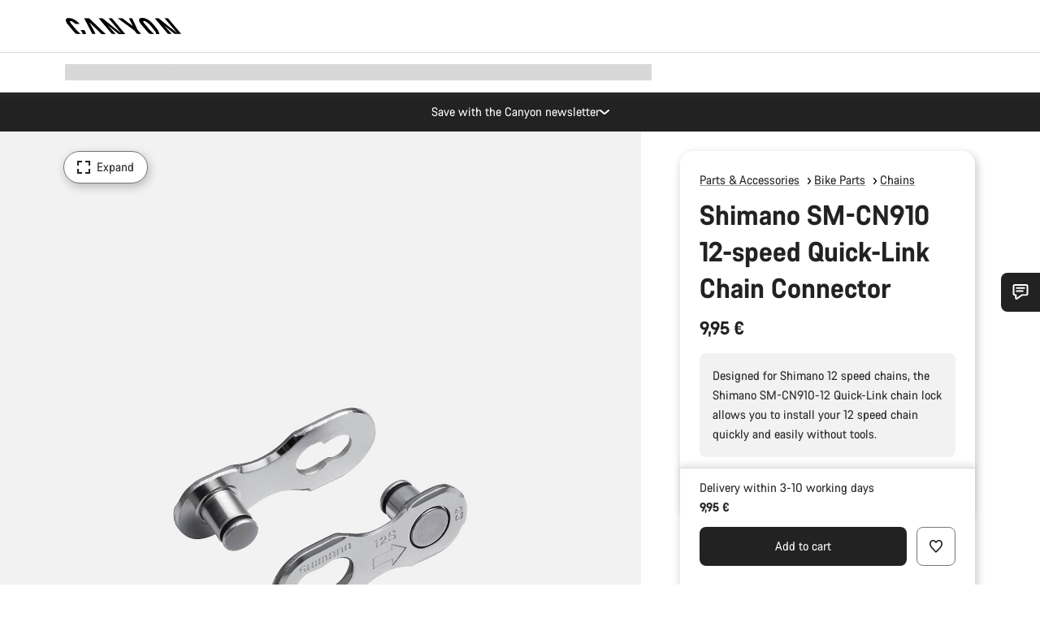

--- FILE ---
content_type: text/css
request_url: https://www.canyon.com/on/demandware.static/Sites-RoW-Site/-/en_SK/v1764170220427/css/sharedStyle.css
body_size: 93252
content:
html{line-height:1.15;-webkit-text-size-adjust:100%}h1{font-size:2em;margin:.67em 0}hr{box-sizing:content-box;height:0;overflow:visible}pre{font-family:monospace,monospace;font-size:1em}a{background-color:transparent}abbr[title]{border-bottom:none;text-decoration:underline;-webkit-text-decoration:underline dotted;text-decoration:underline dotted}b,strong{font-weight:bolder}code,kbd,samp{font-family:monospace,monospace;font-size:1em}small{font-size:80%}sub,sup{font-size:75%;line-height:0;position:relative;vertical-align:baseline}sub{bottom:-.25em}sup{top:-.5em}img{border-style:none}button,input,optgroup,select,textarea{font-family:inherit;font-size:100%;line-height:1.15;margin:0}button,input{overflow:visible}button,select{text-transform:none}[type=button],[type=reset],[type=submit],button{-webkit-appearance:button}[type=button]::-moz-focus-inner,[type=reset]::-moz-focus-inner,[type=submit]::-moz-focus-inner,button::-moz-focus-inner{border-style:none;padding:0}[type=button]:-moz-focusring,[type=reset]:-moz-focusring,[type=submit]:-moz-focusring,button:-moz-focusring{outline:1px dotted ButtonText}fieldset{padding:.35em .75em .625em}legend{box-sizing:border-box;color:inherit;display:table;max-width:100%;padding:0;white-space:normal}progress{vertical-align:baseline}textarea{overflow:auto}[type=checkbox],[type=radio]{box-sizing:border-box;padding:0}[type=number]::-webkit-inner-spin-button,[type=number]::-webkit-outer-spin-button{height:auto}[type=search]{-webkit-appearance:textfield;outline-offset:-2px}[type=search]::-webkit-search-decoration{-webkit-appearance:none}::-webkit-file-upload-button{-webkit-appearance:button;font:inherit}details{display:block}summary{display:list-item}[hidden],template{display:none}@keyframes configuration-modal-fade-in{0%{opacity:0}to{opacity:1}}@keyframes fade-in{0%{display:none;opacity:0}1%{display:block;opacity:0}to{display:block;opacity:1}}@keyframes fade-out-and-shrink{0%{display:block;max-height:50vh;opacity:1}99%{display:block;max-height:0;opacity:0}to{display:none;max-height:0;opacity:0}}@keyframes fade-out{0%{display:block;opacity:1}99%{display:block;opacity:0}to{display:none;opacity:0}}@keyframes slide-from-top{0%{transform:translateY(-100%)}to{transform:translateY(0)}}@keyframes product-hero-shift{0%{top:0}to{top:0;@media(min-width:767.5px){top:0}@media(min-width:991.5px){top:49px}@media(min-width:1199.5px){top:114px}}}@keyframes loading-spinner{0%{transform:rotate(0)}to{transform:rotate(1turn)}}@keyframes mobile-nav-item{0%{opacity:0;transform:translateX(5%)}to{opacity:1;transform:translateX(0)}}@keyframes mobile-menu-item-fade-in{0%{opacity:0}to{opacity:1}}@keyframes catagory-image-fade-in{0%{opacity:0;transform:translateX(20px)}to{opacity:1;transform:translateX(0)}}@keyframes variant-disclaimer{0%{max-height:0}50%{max-height:0}to{max-height:10rem}}@keyframes variant-disclaimer-inner{0%{background-color:#000;color:#fff}50%{background-color:#000;color:#fff}to{background-color:#f2f2f2;color:#222}}@keyframes fade-in-from-bottom{0%{opacity:0;transform:translateY(5rem)}to{opacity:1;transform:translateY(0)}}@keyframes copy-code-success{0%{background-color:transparent;border-color:#767676;color:#222}10%{background-color:#167f45;border-color:#167f45;color:#fff}75%{background-color:#167f45;border-color:#167f45;color:#fff}to{background-color:transparent;border-color:#767676;color:#222}}@keyframes urgent-message-item{0%{opacity:0;transform:translateX(10%)}to{opacity:1;transform:translateX(0)}}@keyframes ticker{0%{transform:translate3d(100%,0,0)}to{transform:translate3d(-100%,0,0)}}@keyframes ticker-delayed{0%{transform:translateZ(0)}to{transform:translate3d(-200%,0,0)}}@keyframes ticker-one-time{0%{transform:translate3d(-200%,0,0)}to{transform:translate3d(-400%,0,0)}}@keyframes ticker-simple{0%{transform:translate3d(100vw,0,0)}to{transform:translate3d(-100%,0,0)}}@keyframes urgent-message-trigger-text-2{0%,50%{opacity:0}55%,95%{opacity:1}to{opacity:0}}@keyframes urgent-message-trigger-text-3{0%,33.3333333333%{opacity:0}36.6666666667%,63.3333333333%{opacity:1}66.6666666667%,to{opacity:0}}@keyframes urgent-message-trigger-text-4{0%,25%{opacity:0}27.5%,47.5%{opacity:1}50%,to{opacity:0}}@keyframes urgent-message-trigger-text-5{0%,20%{opacity:0}22%,38%{opacity:1}40%,to{opacity:0}}@keyframes urgent-message-trigger-text-6{0%,16.6666666667%{opacity:0}18.3333333333%,31.6666666667%{opacity:1}33.3333333333%,to{opacity:0}}@keyframes urgent-message-trigger-text-7{0%,14.2857142857%{opacity:0}15.7142857143%,27.1428571429%{opacity:1}28.5714285714%,to{opacity:0}}@keyframes urgent-message-trigger-text-8{0%,12.5%{opacity:0}13.75%,23.75%{opacity:1}25%,to{opacity:0}}@keyframes urgent-message-trigger-text-9{0%,11.1111111111%{opacity:0}12.2222222222%,21.1111111111%{opacity:1}22.2222222222%,to{opacity:0}}@keyframes urgent-message-trigger-text-10{0%,10%{opacity:0}11%,19%{opacity:1}20%,to{opacity:0}}@keyframes urgent-message-trigger-text-11{0%,9.0909090909%{opacity:0}10%,17.2727272727%{opacity:1}18.1818181818%,to{opacity:0}}@keyframes urgent-message-trigger-text-12{0%,8.3333333333%{opacity:0}15.8333333333%,9.1666666667%{opacity:1}16.6666666667%,to{opacity:0}}@keyframes fade-in-decal-selection{0%{opacity:0}to{opacity:1}}@keyframes add-cart-item{0%{max-height:0}to{max-height:750px}}@keyframes price-change{0%{opacity:0;transform:translateY(-100%)}75%{opacity:1}to{transform:translateY(0)}}.icon{color:inherit;display:block;height:2rem;overflow:visible;width:2rem;fill:currentcolor}.icon--headerTopBar{fill:inherit}.icon--rounded{border-radius:.8rem}.icon-arrow-medium,.icon-caret-medium,.icon-close,.icon-expand,.icon-mail-medium,.icon-minus,.icon-plus,.icon-subarrow{height:1.6rem;width:1.6rem}.icon-caret-small{height:1.2rem;width:1.2rem}a object.icon{filter:brightness(1);pointer-events:none}img:not([src]){visibility:hidden}img[data-src],img[data-srcset]{display:block;min-height:1px;min-width:1px}img[data-src]:not(.loading,.loaded),img[data-srcset]:not(.loading,.loaded){width:100%}img[data-src].lazy:not(.loaded),img[data-srcset].lazy:not(.loaded){aspect-ratio:16/9;background:#f2f2f2;-o-object-fit:cover;object-fit:cover;overflow:hidden;width:100%}.modal{display:none}@media print{#DW-SFToolkit,.footer,.gridoverlay__accordion,.header,.js-checkoutConfirmationAccountCreation,.loader,.modal,.serviceSnapIn{display:none!important}.u-pageContainer{padding-top:0!important}}@media(max-width:767.499px){#viewport .inner:after{content:"sm"}}@media(min-width:767.5px)and (max-width:991.499px){#viewport .inner:after{content:"md"}}@media(min-width:991.5px)and (max-width:1199.499px){#viewport .inner:after{content:"lg"}}@media(min-width:1199.5px){#viewport .inner:after{content:"xl"}}@font-face{font-display:swap;font-family:CanyonWeb;font-style:normal;font-variation-settings:"wght" 400;font-weight:400;src:url(../assets/fonts/CanyonVF.woff2) format("woff2")}html{font-size:62.5%}*{box-sizing:border-box;font-weight:400}:after,:before{box-sizing:inherit}:focus,:focus-visible,:focus-within{outline:none}a{color:currentcolor;text-decoration:none}[type=button]:focus-visible,[type=reset]:focus-visible,[type=submit]:focus-visible,a:focus-visible,button:focus-visible{box-shadow:inset 0 0 0 2px #2cbcff;outline:none;transition:box-shadow .3s cubic-bezier(.19,1,.22,1);transition-delay:.05s}body{background:#fff;color:#222;font-family:CanyonWeb,Arial,Helvetica,sans-serif;font-size:1.6rem;font-variation-settings:"wght" 400;letter-spacing:0;line-height:1.5em;margin:0;min-width:320px;overflow-x:hidden;padding:0;position:relative;text-underline-offset:.3em;width:100%;-webkit-font-smoothing:antialiased}@supports(-webkit-text-size-adjust:80%){@media(hover:hover)and (pointer:fine){body:before{background:#f2f2f2;content:"";display:block;height:100vh;opacity:0;pointer-events:none;position:fixed;right:0;top:0;width:1.2rem;z-index:999}}}main{display:block}dd,dl,dt,ul{margin:0;padding:0}iframe{border:0}[type=button],button{color:currentcolor;cursor:pointer;font-family:inherit;font-size:1.6rem;font-variation-settings:"wght" 400;line-height:1.5em;margin:0}[type=button]:disabled,[type=button][disabled=disabled],[type=button][disabled],button:disabled,button[disabled=disabled],button[disabled]{cursor:not-allowed;pointer-events:none;transition:none}button.no-pointer{cursor:auto}h1,h2,h3,h4,h5,h6{font-size:1.6rem;font-variation-settings:"wght" 400;line-height:1.5em}b,strong{font-variation-settings:"wght" 700;font-weight:400}cite{font-style:normal}select{font-family:inherit;margin:0}form textarea{resize:none}option{padding-left:0;padding-right:0}hr{background:gray;border:0;box-sizing:inherit;height:1px;margin:0;overflow:hidden}progress{-webkit-appearance:none;-moz-appearance:none;appearance:none;height:.4rem;width:100%}progress::-webkit-progress-bar{background-color:#f2f2f2;border-radius:.2rem 0 0 .2rem}progress::-webkit-progress-value{background-color:#000;border-radius:0 .2rem .2rem 0;-webkit-transition:width .3s;transition:width .3s}progress::-moz-progress-bar{background-color:#000;border-radius:0 .2rem .2rem 0}.vjs-svg-icon{background-position:50%;background-repeat:no-repeat;display:inline-block;fill:currentColor;height:1.8em;width:1.8em}.vjs-svg-icon:before{content:none!important}.vjs-control:focus .vjs-svg-icon,.vjs-svg-icon:hover{filter:drop-shadow(0 0 .25em #fff)}.video-js .vjs-big-play-button .vjs-icon-placeholder:before,.video-js .vjs-modal-dialog,.vjs-button>.vjs-icon-placeholder:before,.vjs-modal-dialog .vjs-modal-dialog-content{height:100%;left:0;position:absolute;top:0;width:100%}.video-js .vjs-big-play-button .vjs-icon-placeholder:before,.vjs-button>.vjs-icon-placeholder:before{text-align:center}@font-face{font-family:VideoJS;font-style:normal;font-weight:400;src:url([data-uri]) format("woff")}.video-js .vjs-big-play-button .vjs-icon-placeholder:before,.video-js .vjs-play-control .vjs-icon-placeholder,.vjs-icon-play{font-family:VideoJS;font-style:normal;font-weight:400}.video-js .vjs-big-play-button .vjs-icon-placeholder:before,.video-js .vjs-play-control .vjs-icon-placeholder:before,.vjs-icon-play:before{content:""}.video-js .vjs-play-control.vjs-playing .vjs-icon-placeholder,.vjs-icon-pause{font-family:VideoJS;font-style:normal;font-weight:400}.video-js .vjs-play-control.vjs-playing .vjs-icon-placeholder:before,.vjs-icon-pause:before{content:""}.video-js .vjs-mute-control.vjs-vol-0 .vjs-icon-placeholder,.vjs-icon-volume-mute{font-family:VideoJS;font-style:normal;font-weight:400}.video-js .vjs-mute-control.vjs-vol-0 .vjs-icon-placeholder:before,.vjs-icon-volume-mute:before{content:""}.video-js .vjs-mute-control.vjs-vol-1 .vjs-icon-placeholder,.vjs-icon-volume-low{font-family:VideoJS;font-style:normal;font-weight:400}.video-js .vjs-mute-control.vjs-vol-1 .vjs-icon-placeholder:before,.vjs-icon-volume-low:before{content:""}.video-js .vjs-mute-control.vjs-vol-2 .vjs-icon-placeholder,.vjs-icon-volume-mid{font-family:VideoJS;font-style:normal;font-weight:400}.video-js .vjs-mute-control.vjs-vol-2 .vjs-icon-placeholder:before,.vjs-icon-volume-mid:before{content:""}.video-js .vjs-mute-control .vjs-icon-placeholder,.vjs-icon-volume-high{font-family:VideoJS;font-style:normal;font-weight:400}.video-js .vjs-mute-control .vjs-icon-placeholder:before,.vjs-icon-volume-high:before{content:""}.video-js .vjs-fullscreen-control .vjs-icon-placeholder,.vjs-icon-fullscreen-enter{font-family:VideoJS;font-style:normal;font-weight:400}.video-js .vjs-fullscreen-control .vjs-icon-placeholder:before,.vjs-icon-fullscreen-enter:before{content:""}.video-js.vjs-fullscreen .vjs-fullscreen-control .vjs-icon-placeholder,.vjs-icon-fullscreen-exit{font-family:VideoJS;font-style:normal;font-weight:400}.video-js.vjs-fullscreen .vjs-fullscreen-control .vjs-icon-placeholder:before,.vjs-icon-fullscreen-exit:before{content:""}.video-js .vjs-subs-caps-button .vjs-icon-placeholder,.video-js .vjs-subtitles-button .vjs-icon-placeholder,.video-js.video-js:lang(en-AU) .vjs-subs-caps-button .vjs-icon-placeholder,.video-js.video-js:lang(en-GB) .vjs-subs-caps-button .vjs-icon-placeholder,.video-js.video-js:lang(en-IE) .vjs-subs-caps-button .vjs-icon-placeholder,.video-js.video-js:lang(en-NZ) .vjs-subs-caps-button .vjs-icon-placeholder,.vjs-icon-subtitles{font-family:VideoJS;font-style:normal;font-weight:400}.video-js .vjs-subs-caps-button .vjs-icon-placeholder:before,.video-js .vjs-subtitles-button .vjs-icon-placeholder:before,.video-js.video-js:lang(en-AU) .vjs-subs-caps-button .vjs-icon-placeholder:before,.video-js.video-js:lang(en-GB) .vjs-subs-caps-button .vjs-icon-placeholder:before,.video-js.video-js:lang(en-IE) .vjs-subs-caps-button .vjs-icon-placeholder:before,.video-js.video-js:lang(en-NZ) .vjs-subs-caps-button .vjs-icon-placeholder:before,.vjs-icon-subtitles:before{content:""}.video-js .vjs-captions-button .vjs-icon-placeholder,.video-js:lang(en) .vjs-subs-caps-button .vjs-icon-placeholder,.video-js:lang(fr-CA) .vjs-subs-caps-button .vjs-icon-placeholder,.vjs-icon-captions{font-family:VideoJS;font-style:normal;font-weight:400}.video-js .vjs-captions-button .vjs-icon-placeholder:before,.video-js:lang(en) .vjs-subs-caps-button .vjs-icon-placeholder:before,.video-js:lang(fr-CA) .vjs-subs-caps-button .vjs-icon-placeholder:before,.vjs-icon-captions:before{content:""}.video-js .vjs-chapters-button .vjs-icon-placeholder,.vjs-icon-chapters{font-family:VideoJS;font-style:normal;font-weight:400}.video-js .vjs-chapters-button .vjs-icon-placeholder:before,.vjs-icon-chapters:before{content:""}.video-js .vjs-play-progress,.video-js .vjs-volume-level,.vjs-icon-circle,.vjs-seek-to-live-control .vjs-icon-placeholder{font-family:VideoJS;font-style:normal;font-weight:400}.video-js .vjs-play-progress:before,.video-js .vjs-volume-level:before,.vjs-icon-circle:before,.vjs-seek-to-live-control .vjs-icon-placeholder:before{content:""}.video-js .vjs-control.vjs-close-button .vjs-icon-placeholder,.vjs-icon-cancel{font-family:VideoJS;font-style:normal;font-weight:400}.video-js .vjs-control.vjs-close-button .vjs-icon-placeholder:before,.vjs-icon-cancel:before{content:""}.video-js .vjs-play-control.vjs-ended .vjs-icon-placeholder,.vjs-icon-replay{font-family:VideoJS;font-style:normal;font-weight:400}.video-js .vjs-play-control.vjs-ended .vjs-icon-placeholder:before,.vjs-icon-replay:before{content:""}.video-js .vjs-skip-backward-5 .vjs-icon-placeholder,.vjs-icon-replay-5{font-family:VideoJS;font-style:normal;font-weight:400}.video-js .vjs-skip-backward-5 .vjs-icon-placeholder:before,.vjs-icon-replay-5:before{content:""}.video-js .vjs-skip-backward-10 .vjs-icon-placeholder,.vjs-icon-replay-10{font-family:VideoJS;font-style:normal;font-weight:400}.video-js .vjs-skip-backward-10 .vjs-icon-placeholder:before,.vjs-icon-replay-10:before{content:""}.video-js .vjs-skip-backward-30 .vjs-icon-placeholder,.vjs-icon-replay-30{font-family:VideoJS;font-style:normal;font-weight:400}.video-js .vjs-skip-backward-30 .vjs-icon-placeholder:before,.vjs-icon-replay-30:before{content:""}.video-js .vjs-skip-forward-5 .vjs-icon-placeholder,.vjs-icon-forward-5{font-family:VideoJS;font-style:normal;font-weight:400}.video-js .vjs-skip-forward-5 .vjs-icon-placeholder:before,.vjs-icon-forward-5:before{content:""}.video-js .vjs-skip-forward-10 .vjs-icon-placeholder,.vjs-icon-forward-10{font-family:VideoJS;font-style:normal;font-weight:400}.video-js .vjs-skip-forward-10 .vjs-icon-placeholder:before,.vjs-icon-forward-10:before{content:""}.video-js .vjs-skip-forward-30 .vjs-icon-placeholder,.vjs-icon-forward-30{font-family:VideoJS;font-style:normal;font-weight:400}.video-js .vjs-skip-forward-30 .vjs-icon-placeholder:before,.vjs-icon-forward-30:before{content:""}.video-js .vjs-audio-button .vjs-icon-placeholder,.vjs-icon-audio{font-family:VideoJS;font-style:normal;font-weight:400}.video-js .vjs-audio-button .vjs-icon-placeholder:before,.vjs-icon-audio:before{content:""}.video-js .vjs-picture-in-picture-control .vjs-icon-placeholder,.vjs-icon-picture-in-picture-enter{font-family:VideoJS;font-style:normal;font-weight:400}.video-js .vjs-picture-in-picture-control .vjs-icon-placeholder:before,.vjs-icon-picture-in-picture-enter:before{content:""}.video-js.vjs-picture-in-picture .vjs-picture-in-picture-control .vjs-icon-placeholder,.vjs-icon-picture-in-picture-exit{font-family:VideoJS;font-style:normal;font-weight:400}.video-js.vjs-picture-in-picture .vjs-picture-in-picture-control .vjs-icon-placeholder:before,.vjs-icon-picture-in-picture-exit:before{content:""}.vjs-icon-facebook{font-family:VideoJS;font-style:normal;font-weight:400}.vjs-icon-facebook:before{content:""}.vjs-icon-linkedin{font-family:VideoJS;font-style:normal;font-weight:400}.vjs-icon-linkedin:before{content:""}.vjs-icon-twitter{font-family:VideoJS;font-style:normal;font-weight:400}.vjs-icon-twitter:before{content:""}.vjs-icon-tumblr{font-family:VideoJS;font-style:normal;font-weight:400}.vjs-icon-tumblr:before{content:""}.vjs-icon-pinterest{font-family:VideoJS;font-style:normal;font-weight:400}.vjs-icon-pinterest:before{content:""}.video-js .vjs-descriptions-button .vjs-icon-placeholder,.vjs-icon-audio-description{font-family:VideoJS;font-style:normal;font-weight:400}.video-js .vjs-descriptions-button .vjs-icon-placeholder:before,.vjs-icon-audio-description:before{content:""}.video-js{background-color:#000;box-sizing:border-box;color:#fff;display:inline-block;font-family:Arial,Helvetica,sans-serif;font-size:10px;font-style:normal;font-weight:400;line-height:1;padding:0;position:relative;vertical-align:top;word-break:normal}.video-js:-moz-full-screen{position:absolute}.video-js:-webkit-full-screen{height:100%!important;width:100%!important}.video-js[tabindex="-1"]{outline:0}.video-js *,.video-js :after,.video-js :before{box-sizing:inherit}.video-js ul{font-family:inherit;font-size:inherit;line-height:inherit;list-style-position:outside;margin:0}.video-js.vjs-1-1,.video-js.vjs-16-9,.video-js.vjs-4-3,.video-js.vjs-9-16,.video-js.vjs-fluid{max-width:100%;width:100%}.video-js.vjs-1-1:not(.vjs-audio-only-mode),.video-js.vjs-16-9:not(.vjs-audio-only-mode),.video-js.vjs-4-3:not(.vjs-audio-only-mode),.video-js.vjs-9-16:not(.vjs-audio-only-mode),.video-js.vjs-fluid:not(.vjs-audio-only-mode){height:0}.video-js.vjs-16-9:not(.vjs-audio-only-mode){padding-top:56.25%}.video-js.vjs-4-3:not(.vjs-audio-only-mode){padding-top:75%}.video-js.vjs-9-16:not(.vjs-audio-only-mode){padding-top:177.7777777778%}.video-js.vjs-1-1:not(.vjs-audio-only-mode){padding-top:100%}.video-js .vjs-tech,.video-js.vjs-fill:not(.vjs-audio-only-mode){height:100%;width:100%}.video-js .vjs-tech{left:0;position:absolute;top:0}.video-js.vjs-audio-only-mode .vjs-tech{display:none}body.vjs-full-window,body.vjs-pip-window{height:100%;margin:0;padding:0}.vjs-full-window .video-js.vjs-fullscreen,body.vjs-pip-window .video-js{bottom:0;left:0;overflow:hidden;position:fixed;right:0;top:0;z-index:1000}.video-js.vjs-fullscreen:not(.vjs-ios-native-fs),body.vjs-pip-window .video-js{display:block;height:100%!important;padding-top:0!important;width:100%!important}.video-js.vjs-fullscreen.vjs-user-inactive{cursor:none}.vjs-pip-container .vjs-pip-text{background-color:rgba(0,0,0,.7);bottom:10%;font-size:2em;padding:.5em;position:absolute;text-align:center;width:100%}.vjs-layout-small.vjs-pip-container .vjs-pip-text,.vjs-layout-tiny.vjs-pip-container .vjs-pip-text,.vjs-layout-x-small.vjs-pip-container .vjs-pip-text{bottom:0;font-size:1.4em}.vjs-hidden{display:none!important}.vjs-disabled{cursor:default;opacity:.5}.video-js .vjs-offscreen{height:1px;left:-9999px;position:absolute;top:0;width:1px}.vjs-lock-showing{display:block!important;opacity:1!important;visibility:visible!important}.vjs-no-js{background-color:#000;color:#fff;font-family:Arial,Helvetica,sans-serif;font-size:18px;height:150px;margin:0 auto;padding:20px;text-align:center;width:300px}.vjs-no-js a,.vjs-no-js a:visited{color:#66a8cc}.video-js .vjs-big-play-button{background-color:#2b333f;background-color:rgba(43,51,63,.7);border:.06666em solid #fff;border-radius:.3em;cursor:pointer;display:block;font-size:3em;height:1.63332em;left:50%;line-height:1.5em;margin-left:-1.5em;margin-top:-.81666em;opacity:1;padding:0;position:absolute;top:50%;transition:all .4s;width:3em}.vjs-big-play-button .vjs-svg-icon{height:1em;left:50%;line-height:1;position:absolute;top:50%;transform:translate(-50%,-50%);width:1em}.video-js .vjs-big-play-button:focus,.video-js:hover .vjs-big-play-button{background-color:#73859f;background-color:rgba(115,133,159,.5);border-color:#fff;transition:all 0s}.vjs-controls-disabled .vjs-big-play-button,.vjs-error .vjs-big-play-button,.vjs-has-started .vjs-big-play-button,.vjs-using-native-controls .vjs-big-play-button{display:none}.vjs-has-started.vjs-paused.vjs-show-big-play-button-on-pause:not(.vjs-seeking,.vjs-scrubbing,.vjs-error) .vjs-big-play-button{display:block}.video-js button{-webkit-appearance:none;-moz-appearance:none;appearance:none;background:0 0;border:none;color:inherit;display:inline-block;font-size:inherit;line-height:inherit;text-decoration:none;text-transform:none;transition:none}.video-js.vjs-spatial-navigation-enabled .vjs-button:focus{box-shadow:none;outline:.0625em solid #fff}.vjs-control .vjs-button{height:100%;width:100%}.video-js .vjs-control.vjs-close-button{cursor:pointer;height:3em;position:absolute;right:0;top:.5em;z-index:2}.video-js .vjs-modal-dialog{background:rgba(0,0,0,.8);background:linear-gradient(180deg,rgba(0,0,0,.8),hsla(0,0%,100%,0));overflow:auto}.video-js .vjs-modal-dialog>*{box-sizing:border-box}.vjs-modal-dialog .vjs-modal-dialog-content{font-size:1.2em;line-height:1.5;padding:20px 24px;z-index:1}.vjs-menu-button{cursor:pointer}.vjs-menu-button.vjs-disabled{cursor:default}.vjs-workinghover .vjs-menu-button.vjs-disabled:hover .vjs-menu{display:none}.vjs-menu .vjs-menu-content{display:block;font-family:Arial,Helvetica,sans-serif;margin:0;overflow:auto;padding:0}.vjs-menu .vjs-menu-content>*{box-sizing:border-box}.vjs-scrubbing .vjs-control.vjs-menu-button:hover .vjs-menu{display:none}.vjs-menu li{display:flex;font-size:1.2em;justify-content:center;line-height:1.4em;list-style:none;margin:0;padding:.2em 0;text-align:center;text-transform:lowercase}.js-focus-visible .vjs-menu li.vjs-menu-item:hover,.vjs-menu li.vjs-menu-item:focus,.vjs-menu li.vjs-menu-item:hover{background-color:#73859f;background-color:rgba(115,133,159,.5)}.js-focus-visible .vjs-menu li.vjs-selected:hover,.vjs-menu li.vjs-selected,.vjs-menu li.vjs-selected:focus,.vjs-menu li.vjs-selected:hover{background-color:#fff;color:#2b333f}.js-focus-visible .vjs-menu li.vjs-selected:hover .vjs-svg-icon,.vjs-menu li.vjs-selected .vjs-svg-icon,.vjs-menu li.vjs-selected:focus .vjs-svg-icon,.vjs-menu li.vjs-selected:hover .vjs-svg-icon{fill:#000}.js-focus-visible .vjs-menu :not(.vjs-selected):focus:not(.focus-visible),.video-js .vjs-menu :not(.vjs-selected):focus:not(:focus-visible){background:0 0}.vjs-menu li.vjs-menu-title{cursor:default;font-size:1em;font-weight:700;line-height:2em;margin:0 0 .3em;padding:0;text-align:center;text-transform:uppercase}.vjs-menu-button-popup .vjs-menu{border-top-color:rgba(43,51,63,.7);bottom:0;display:none;height:0;left:-3em;margin-bottom:1.5em;position:absolute;width:10em}.vjs-pip-window .vjs-menu-button-popup .vjs-menu{left:unset;right:1em}.vjs-menu-button-popup .vjs-menu .vjs-menu-content{background-color:#2b333f;background-color:rgba(43,51,63,.7);bottom:1.5em;max-height:15em;position:absolute;width:100%}.vjs-layout-tiny .vjs-menu-button-popup .vjs-menu .vjs-menu-content,.vjs-layout-x-small .vjs-menu-button-popup .vjs-menu .vjs-menu-content{max-height:5em}.vjs-layout-small .vjs-menu-button-popup .vjs-menu .vjs-menu-content{max-height:10em}.vjs-layout-medium .vjs-menu-button-popup .vjs-menu .vjs-menu-content{max-height:14em}.vjs-layout-huge .vjs-menu-button-popup .vjs-menu .vjs-menu-content,.vjs-layout-large .vjs-menu-button-popup .vjs-menu .vjs-menu-content,.vjs-layout-x-large .vjs-menu-button-popup .vjs-menu .vjs-menu-content{max-height:25em}.vjs-menu-button-popup .vjs-menu.vjs-lock-showing,.vjs-workinghover .vjs-menu-button-popup.vjs-hover .vjs-menu{display:block}.video-js .vjs-menu-button-inline{overflow:hidden;transition:all .4s}.video-js .vjs-menu-button-inline:before{width:2.222222222em}.video-js .vjs-menu-button-inline.vjs-slider-active,.video-js .vjs-menu-button-inline:focus,.video-js .vjs-menu-button-inline:hover{width:12em}.vjs-menu-button-inline .vjs-menu{height:100%;left:4em;margin:0;opacity:0;padding:0;position:absolute;top:0;transition:all .4s;width:auto}.vjs-menu-button-inline.vjs-slider-active .vjs-menu,.vjs-menu-button-inline:focus .vjs-menu,.vjs-menu-button-inline:hover .vjs-menu{display:block;opacity:1}.vjs-menu-button-inline .vjs-menu-content{height:100%;margin:0;overflow:hidden;width:auto}.video-js .vjs-control-bar{background-color:#2b333f;background-color:rgba(43,51,63,.7);bottom:0;display:none;height:3em;left:0;position:absolute;right:0;width:100%}.video-js.vjs-spatial-navigation-enabled .vjs-control-bar{gap:1px}.video-js:not(.vjs-controls-disabled,.vjs-using-native-controls,.vjs-error) .vjs-control-bar.vjs-lock-showing{display:flex!important}.vjs-audio-only-mode .vjs-control-bar,.vjs-has-started .vjs-control-bar{display:flex;opacity:1;transition:visibility .1s,opacity .1s;visibility:visible}.vjs-has-started.vjs-user-inactive.vjs-playing .vjs-control-bar{opacity:0;pointer-events:none;transition:visibility 1s,opacity 1s;visibility:visible}.vjs-controls-disabled .vjs-control-bar,.vjs-error .vjs-control-bar,.vjs-using-native-controls .vjs-control-bar{display:none!important}.vjs-audio-only-mode.vjs-has-started.vjs-user-inactive.vjs-playing .vjs-control-bar,.vjs-audio.vjs-has-started.vjs-user-inactive.vjs-playing .vjs-control-bar{opacity:1;pointer-events:auto;visibility:visible}.video-js .vjs-control{flex:none;height:100%;margin:0;padding:0;position:relative;text-align:center;width:4em}.video-js .vjs-control.vjs-visible-text{padding-left:1em;padding-right:1em;width:auto}.vjs-button>.vjs-icon-placeholder:before{font-size:1.8em;line-height:1.67}.vjs-button>.vjs-icon-placeholder{display:block}.vjs-button>.vjs-svg-icon{display:inline-block}.video-js .vjs-control:focus,.video-js .vjs-control:focus:before,.video-js .vjs-control:hover:before{text-shadow:0 0 1em #fff}.video-js :not(.vjs-visible-text)>.vjs-control-text{border:0;clip:rect(0 0 0 0);height:1px;overflow:hidden;padding:0;position:absolute;width:1px}.video-js .vjs-custom-control-spacer{display:none}.video-js .vjs-progress-control{align-items:center;cursor:pointer;display:flex;flex:auto;min-width:4em;touch-action:none}.video-js .vjs-progress-control.disabled{cursor:default}.vjs-live .vjs-progress-control{display:none}.vjs-liveui .vjs-progress-control{align-items:center;display:flex}.video-js .vjs-progress-holder{flex:auto;height:.3em;transition:all .2s}.video-js .vjs-progress-control .vjs-progress-holder{margin:0 10px}.video-js .vjs-progress-control:hover .vjs-progress-holder,.video-js.vjs-scrubbing.vjs-touch-enabled .vjs-progress-control .vjs-progress-holder{font-size:1.6666666667em}.video-js .vjs-progress-control:hover .vjs-progress-holder.disabled{font-size:1em}.video-js .vjs-progress-holder .vjs-load-progress,.video-js .vjs-progress-holder .vjs-load-progress div,.video-js .vjs-progress-holder .vjs-play-progress{display:block;height:100%;margin:0;padding:0;position:absolute;width:0}.video-js .vjs-play-progress{background-color:#fff}.video-js .vjs-play-progress:before{font-size:.9em;line-height:.35em;position:absolute;right:-.5em;z-index:1}.vjs-svg-icons-enabled .vjs-play-progress:before{content:none!important}.vjs-play-progress .vjs-svg-icon{height:.9em;line-height:.15em;pointer-events:none;position:absolute;right:-.4em;top:-.35em;width:.9em;z-index:1}.video-js .vjs-load-progress{background:rgba(115,133,159,.5)}.video-js .vjs-load-progress div{background:rgba(115,133,159,.75)}.video-js .vjs-time-tooltip{background-color:#fff;background-color:hsla(0,0%,100%,.8);border-radius:.3em;color:#000;float:right;font-family:Arial,Helvetica,sans-serif;font-size:1em;padding:6px 8px 8px;pointer-events:none;position:absolute;top:-3.4em;visibility:hidden;z-index:1}.video-js .vjs-progress-holder:focus .vjs-time-tooltip{display:none}.video-js .vjs-progress-control:hover .vjs-progress-holder:focus .vjs-time-tooltip,.video-js .vjs-progress-control:hover .vjs-time-tooltip,.video-js.vjs-scrubbing.vjs-touch-enabled .vjs-progress-control .vjs-time-tooltip{display:block;font-size:.6em;visibility:visible}.video-js .vjs-progress-control.disabled:hover .vjs-time-tooltip{font-size:1em}.video-js .vjs-progress-control .vjs-mouse-display{background-color:#000;display:none;height:100%;position:absolute;width:1px;z-index:1}.video-js .vjs-progress-control:hover .vjs-mouse-display,.video-js.vjs-scrubbing.vjs-touch-enabled .vjs-progress-control .vjs-mouse-display{display:block}.video-js.vjs-touch-enabled:not(.vjs-scrubbing) .vjs-progress-control .vjs-mouse-display,.video-js.vjs-user-inactive .vjs-progress-control .vjs-mouse-display{opacity:0;transition:visibility 1s,opacity 1s;visibility:hidden}.vjs-mouse-display .vjs-time-tooltip{background-color:#000;background-color:rgba(0,0,0,.8);color:#fff}.video-js .vjs-slider{cursor:pointer;margin:0 .45em;padding:0;position:relative;-webkit-touch-callout:none;background-color:#73859f;background-color:rgba(115,133,159,.5);-webkit-user-select:none;-moz-user-select:none;user-select:none}.video-js .vjs-slider.disabled{cursor:default}.video-js .vjs-slider:focus{box-shadow:0 0 1em #fff;text-shadow:0 0 1em #fff}.video-js.vjs-spatial-navigation-enabled .vjs-slider:focus{outline:.0625em solid #fff}.video-js .vjs-mute-control{cursor:pointer;flex:none}.video-js .vjs-volume-control{cursor:pointer;display:flex;margin-right:1em}.video-js .vjs-volume-control.vjs-volume-horizontal{width:5em}.video-js .vjs-volume-panel .vjs-volume-control{height:1px;margin-left:-1px;opacity:0;visibility:visible;width:1px}.video-js .vjs-volume-panel{transition:width 1s}.video-js .vjs-volume-panel .vjs-volume-control.vjs-slider-active,.video-js .vjs-volume-panel .vjs-volume-control:active,.video-js .vjs-volume-panel.vjs-hover .vjs-mute-control~.vjs-volume-control,.video-js .vjs-volume-panel.vjs-hover .vjs-volume-control,.video-js .vjs-volume-panel:active .vjs-volume-control,.video-js .vjs-volume-panel:focus .vjs-volume-control{opacity:1;position:relative;transition:visibility .1s,opacity .1s,height .1s,width .1s,left 0s,top 0s;visibility:visible}.video-js .vjs-volume-panel .vjs-volume-control.vjs-slider-active.vjs-volume-horizontal,.video-js .vjs-volume-panel .vjs-volume-control:active.vjs-volume-horizontal,.video-js .vjs-volume-panel.vjs-hover .vjs-mute-control~.vjs-volume-control.vjs-volume-horizontal,.video-js .vjs-volume-panel.vjs-hover .vjs-volume-control.vjs-volume-horizontal,.video-js .vjs-volume-panel:active .vjs-volume-control.vjs-volume-horizontal,.video-js .vjs-volume-panel:focus .vjs-volume-control.vjs-volume-horizontal{height:3em;margin-right:0;width:5em}.video-js .vjs-volume-panel .vjs-volume-control.vjs-slider-active.vjs-volume-vertical,.video-js .vjs-volume-panel .vjs-volume-control:active.vjs-volume-vertical,.video-js .vjs-volume-panel.vjs-hover .vjs-mute-control~.vjs-volume-control.vjs-volume-vertical,.video-js .vjs-volume-panel.vjs-hover .vjs-volume-control.vjs-volume-vertical,.video-js .vjs-volume-panel:active .vjs-volume-control.vjs-volume-vertical,.video-js .vjs-volume-panel:focus .vjs-volume-control.vjs-volume-vertical{left:-3.5em;transition:left 0s}.video-js .vjs-volume-panel.vjs-volume-panel-horizontal.vjs-hover,.video-js .vjs-volume-panel.vjs-volume-panel-horizontal.vjs-slider-active,.video-js .vjs-volume-panel.vjs-volume-panel-horizontal:active{transition:width .1s;width:10em}.video-js .vjs-volume-panel.vjs-volume-panel-horizontal.vjs-mute-toggle-only{width:4em}.video-js .vjs-volume-panel .vjs-volume-control.vjs-volume-vertical{height:8em;left:-3000em;transition:visibility 1s,opacity 1s,height 1s 1s,width 1s 1s,left 1s 1s,top 1s 1s;width:3em}.video-js .vjs-volume-panel .vjs-volume-control.vjs-volume-horizontal{transition:visibility 1s,opacity 1s,height 1s 1s,width 1s,left 1s 1s,top 1s 1s}.video-js .vjs-volume-panel{display:flex}.video-js .vjs-volume-bar{margin:1.35em .45em}.vjs-volume-bar.vjs-slider-horizontal{height:.3em;width:5em}.vjs-volume-bar.vjs-slider-vertical{height:5em;margin:1.35em auto;width:.3em}.video-js .vjs-volume-level{background-color:#fff;bottom:0;left:0;position:absolute}.video-js .vjs-volume-level:before{font-size:.9em;position:absolute;z-index:1}.vjs-slider-vertical .vjs-volume-level{width:.3em}.vjs-slider-vertical .vjs-volume-level:before{left:-.3em;top:-.5em;z-index:1}.vjs-svg-icons-enabled .vjs-volume-level:before{content:none}.vjs-volume-level .vjs-svg-icon{height:.9em;pointer-events:none;position:absolute;width:.9em;z-index:1}.vjs-slider-horizontal .vjs-volume-level{height:.3em}.vjs-slider-horizontal .vjs-volume-level:before{line-height:.35em;right:-.5em}.vjs-slider-horizontal .vjs-volume-level .vjs-svg-icon{right:-.3em;transform:translateY(-50%)}.vjs-slider-vertical .vjs-volume-level .vjs-svg-icon{top:-.55em;transform:translateX(-50%)}.video-js .vjs-volume-panel.vjs-volume-panel-vertical{width:4em}.vjs-volume-bar.vjs-slider-vertical .vjs-volume-level{height:100%}.vjs-volume-bar.vjs-slider-horizontal .vjs-volume-level{width:100%}.video-js .vjs-volume-vertical{background-color:#2b333f;background-color:rgba(43,51,63,.7);bottom:8em;height:8em;width:3em}.video-js .vjs-volume-horizontal .vjs-menu{left:-2em}.video-js .vjs-volume-tooltip{background-color:#fff;background-color:hsla(0,0%,100%,.8);border-radius:.3em;color:#000;float:right;font-family:Arial,Helvetica,sans-serif;font-size:1em;padding:6px 8px 8px;pointer-events:none;position:absolute;top:-3.4em;visibility:hidden;z-index:1}.video-js .vjs-volume-control:hover .vjs-progress-holder:focus .vjs-volume-tooltip,.video-js .vjs-volume-control:hover .vjs-volume-tooltip{display:block;font-size:1em;visibility:visible}.video-js .vjs-volume-vertical:hover .vjs-progress-holder:focus .vjs-volume-tooltip,.video-js .vjs-volume-vertical:hover .vjs-volume-tooltip{left:1em;top:-12px}.video-js .vjs-volume-control.disabled:hover .vjs-volume-tooltip{font-size:1em}.video-js .vjs-volume-control .vjs-mouse-display{background-color:#000;display:none;height:1px;position:absolute;width:100%;z-index:1}.video-js .vjs-volume-horizontal .vjs-mouse-display{height:100%;width:1px}.video-js .vjs-volume-control:hover .vjs-mouse-display{display:block}.video-js.vjs-user-inactive .vjs-volume-control .vjs-mouse-display{opacity:0;transition:visibility 1s,opacity 1s;visibility:hidden}.vjs-mouse-display .vjs-volume-tooltip{background-color:#000;background-color:rgba(0,0,0,.8);color:#fff}.vjs-poster{bottom:0;cursor:pointer;display:inline-block;height:100%;left:0;margin:0;padding:0;position:absolute;right:0;top:0;vertical-align:middle}.vjs-has-started .vjs-poster,.vjs-using-native-controls .vjs-poster{display:none}.vjs-audio.vjs-has-started .vjs-poster,.vjs-has-started.vjs-audio-poster-mode .vjs-poster,.vjs-pip-container.vjs-has-started .vjs-poster{display:block}.vjs-poster img{height:100%;-o-object-fit:contain;object-fit:contain;width:100%}.video-js .vjs-live-control{align-items:flex-start;display:flex;flex:auto;font-size:1em;line-height:3em}.video-js.vjs-liveui .vjs-live-control,.video-js:not(.vjs-live) .vjs-live-control{display:none}.video-js .vjs-seek-to-live-control{align-items:center;cursor:pointer;display:inline-flex;flex:none;font-size:1em;height:100%;line-height:3em;min-width:4em;padding-left:.5em;padding-right:.5em;width:auto}.video-js.vjs-live:not(.vjs-liveui) .vjs-seek-to-live-control,.video-js:not(.vjs-live) .vjs-seek-to-live-control{display:none}.vjs-seek-to-live-control.vjs-control.vjs-at-live-edge{cursor:auto}.vjs-seek-to-live-control .vjs-icon-placeholder{color:#888;margin-right:.5em}.vjs-svg-icons-enabled .vjs-seek-to-live-control{line-height:0}.vjs-seek-to-live-control .vjs-svg-icon{height:1em;pointer-events:none;width:1em;fill:#888}.vjs-seek-to-live-control.vjs-control.vjs-at-live-edge .vjs-icon-placeholder{color:red}.vjs-seek-to-live-control.vjs-control.vjs-at-live-edge .vjs-svg-icon{fill:red}.video-js .vjs-time-control{flex:none;font-size:1em;line-height:3em;min-width:2em;padding-left:1em;padding-right:1em;width:auto}.video-js .vjs-current-time,.video-js .vjs-duration,.vjs-live .vjs-time-control,.vjs-live .vjs-time-divider{display:none}.vjs-time-divider{display:none;line-height:3em}.vjs-normalise-time-controls:not(.vjs-live) .vjs-time-control{display:flex}.video-js .vjs-play-control{cursor:pointer}.video-js .vjs-play-control .vjs-icon-placeholder{flex:none}.vjs-text-track-display{bottom:3em;left:0;pointer-events:none;position:absolute;right:0;top:0}.vjs-error .vjs-text-track-display{display:none}.video-js.vjs-controls-disabled .vjs-text-track-display,.video-js.vjs-user-inactive.vjs-playing .vjs-text-track-display{bottom:1em}.video-js .vjs-text-track{font-size:1.4em;margin-bottom:.1em;text-align:center}.vjs-subtitles{color:#fff}.vjs-captions{color:#fc6}.vjs-tt-cue{display:block}video::-webkit-media-text-track-display{transform:translateY(-3em)}.video-js.vjs-controls-disabled video::-webkit-media-text-track-display,.video-js.vjs-user-inactive.vjs-playing video::-webkit-media-text-track-display{transform:translateY(-1.5em)}.video-js.vjs-force-center-align-cues .vjs-text-track-cue{text-align:center!important;width:80%!important}@supports not (inset:10px){.video-js .vjs-text-track-display>div{bottom:0;left:0;right:0;top:0}}.video-js .vjs-picture-in-picture-control{cursor:pointer;flex:none}.video-js.vjs-audio-only-mode .vjs-picture-in-picture-control,.vjs-pip-window .vjs-picture-in-picture-control{display:none}.video-js .vjs-fullscreen-control{cursor:pointer;flex:none}.video-js.vjs-audio-only-mode .vjs-fullscreen-control,.vjs-pip-window .vjs-fullscreen-control{display:none}.vjs-playback-rate .vjs-playback-rate-value,.vjs-playback-rate>.vjs-menu-button{height:100%;left:0;position:absolute;top:0;width:100%}.vjs-playback-rate .vjs-playback-rate-value{font-size:1.5em;line-height:2;pointer-events:none;text-align:center}.vjs-playback-rate .vjs-menu{left:0;width:4em}.vjs-error .vjs-error-display .vjs-modal-dialog-content{font-size:1.4em;text-align:center}.vjs-loading-spinner{background-clip:padding-box;border:.6em solid rgba(43,51,63,.7);border-radius:50%;box-sizing:border-box;display:none;height:5em;left:50%;opacity:.85;position:absolute;text-align:left;top:50%;transform:translate(-50%,-50%);visibility:hidden;width:5em}.vjs-seeking .vjs-loading-spinner,.vjs-waiting .vjs-loading-spinner{align-items:center;animation:vjs-spinner-show 0s linear .3s forwards;display:flex;justify-content:center}.vjs-error .vjs-loading-spinner{display:none}.vjs-loading-spinner:after,.vjs-loading-spinner:before{border:inherit;border-color:#fff transparent transparent;border-radius:inherit;box-sizing:inherit;content:"";height:inherit;opacity:1;position:absolute;width:inherit}.vjs-seeking .vjs-loading-spinner:after,.vjs-seeking .vjs-loading-spinner:before,.vjs-waiting .vjs-loading-spinner:after,.vjs-waiting .vjs-loading-spinner:before{animation:vjs-spinner-spin 1.1s cubic-bezier(.6,.2,0,.8) infinite,vjs-spinner-fade 1.1s linear infinite}.vjs-seeking .vjs-loading-spinner:before,.vjs-waiting .vjs-loading-spinner:before{border-top-color:#fff}.vjs-seeking .vjs-loading-spinner:after,.vjs-waiting .vjs-loading-spinner:after{animation-delay:.44s;border-top-color:#fff}@keyframes vjs-spinner-show{to{visibility:visible}}@keyframes vjs-spinner-spin{to{transform:rotate(1turn)}}@keyframes vjs-spinner-fade{0%{border-top-color:#73859f}20%{border-top-color:#73859f}35%{border-top-color:#fff}60%{border-top-color:#73859f}to{border-top-color:#73859f}}.video-js.vjs-audio-only-mode .vjs-captions-button{display:none}.vjs-chapters-button .vjs-menu ul{width:24em}.video-js.vjs-audio-only-mode .vjs-descriptions-button{display:none}.vjs-subs-caps-button+.vjs-menu .vjs-captions-menu-item .vjs-svg-icon{height:1.5em;width:1.5em}.video-js .vjs-subs-caps-button+.vjs-menu .vjs-captions-menu-item .vjs-menu-item-text .vjs-icon-placeholder{display:inline-block;margin-bottom:-.1em;vertical-align:middle}.video-js .vjs-subs-caps-button+.vjs-menu .vjs-captions-menu-item .vjs-menu-item-text .vjs-icon-placeholder:before{content:"";font-family:VideoJS;font-size:1.5em;line-height:inherit}.video-js.vjs-audio-only-mode .vjs-subs-caps-button{display:none}.video-js .vjs-audio-button+.vjs-menu .vjs-descriptions-menu-item .vjs-menu-item-text .vjs-icon-placeholder,.video-js .vjs-audio-button+.vjs-menu .vjs-main-desc-menu-item .vjs-menu-item-text .vjs-icon-placeholder{display:inline-block;margin-bottom:-.1em;vertical-align:middle}.video-js .vjs-audio-button+.vjs-menu .vjs-descriptions-menu-item .vjs-menu-item-text .vjs-icon-placeholder:before,.video-js .vjs-audio-button+.vjs-menu .vjs-main-desc-menu-item .vjs-menu-item-text .vjs-icon-placeholder:before{content:" ";font-family:VideoJS;font-size:1.5em;line-height:inherit}.video-js.vjs-layout-small .vjs-current-time,.video-js.vjs-layout-small .vjs-duration,.video-js.vjs-layout-small .vjs-playback-rate,.video-js.vjs-layout-small .vjs-remaining-time,.video-js.vjs-layout-small .vjs-time-divider,.video-js.vjs-layout-small .vjs-volume-control,.video-js.vjs-layout-tiny .vjs-current-time,.video-js.vjs-layout-tiny .vjs-duration,.video-js.vjs-layout-tiny .vjs-playback-rate,.video-js.vjs-layout-tiny .vjs-remaining-time,.video-js.vjs-layout-tiny .vjs-time-divider,.video-js.vjs-layout-tiny .vjs-volume-control,.video-js.vjs-layout-x-small .vjs-current-time,.video-js.vjs-layout-x-small .vjs-duration,.video-js.vjs-layout-x-small .vjs-playback-rate,.video-js.vjs-layout-x-small .vjs-remaining-time,.video-js.vjs-layout-x-small .vjs-time-divider,.video-js.vjs-layout-x-small .vjs-volume-control{display:none}.video-js.vjs-layout-small .vjs-volume-panel.vjs-volume-panel-horizontal.vjs-hover,.video-js.vjs-layout-small .vjs-volume-panel.vjs-volume-panel-horizontal.vjs-slider-active,.video-js.vjs-layout-small .vjs-volume-panel.vjs-volume-panel-horizontal:active,.video-js.vjs-layout-small .vjs-volume-panel.vjs-volume-panel-horizontal:hover,.video-js.vjs-layout-tiny .vjs-volume-panel.vjs-volume-panel-horizontal.vjs-hover,.video-js.vjs-layout-tiny .vjs-volume-panel.vjs-volume-panel-horizontal.vjs-slider-active,.video-js.vjs-layout-tiny .vjs-volume-panel.vjs-volume-panel-horizontal:active,.video-js.vjs-layout-tiny .vjs-volume-panel.vjs-volume-panel-horizontal:hover,.video-js.vjs-layout-x-small .vjs-volume-panel.vjs-volume-panel-horizontal.vjs-hover,.video-js.vjs-layout-x-small .vjs-volume-panel.vjs-volume-panel-horizontal.vjs-slider-active,.video-js.vjs-layout-x-small .vjs-volume-panel.vjs-volume-panel-horizontal:active,.video-js.vjs-layout-x-small .vjs-volume-panel.vjs-volume-panel-horizontal:hover{width:auto}.video-js.vjs-layout-tiny .vjs-progress-control,.video-js.vjs-layout-x-small .vjs-progress-control{display:none}.video-js.vjs-layout-x-small .vjs-custom-control-spacer{display:block;flex:auto}.vjs-modal-dialog.vjs-text-track-settings{background-color:#2b333f;background-color:rgba(43,51,63,.75);color:#fff;height:70%}.vjs-spatial-navigation-enabled .vjs-modal-dialog.vjs-text-track-settings{height:80%}.vjs-error .vjs-text-track-settings{display:none}.vjs-text-track-settings .vjs-modal-dialog-content{display:table}.vjs-text-track-settings .vjs-track-settings-colors,.vjs-text-track-settings .vjs-track-settings-controls,.vjs-text-track-settings .vjs-track-settings-font{display:table-cell}.vjs-text-track-settings .vjs-track-settings-controls{text-align:right;vertical-align:bottom}@supports(display:grid){.vjs-text-track-settings .vjs-modal-dialog-content{display:grid;grid-template-columns:1fr 1fr;grid-template-rows:1fr;padding:20px 24px 0}.vjs-track-settings-controls .vjs-default-button{margin-bottom:20px}.vjs-text-track-settings .vjs-track-settings-controls{grid-column:1/-1}.vjs-layout-small .vjs-text-track-settings .vjs-modal-dialog-content,.vjs-layout-tiny .vjs-text-track-settings .vjs-modal-dialog-content,.vjs-layout-x-small .vjs-text-track-settings .vjs-modal-dialog-content{grid-template-columns:1fr}}.vjs-text-track-settings select{font-size:inherit}.vjs-track-setting>select{margin-bottom:.5em;margin-right:1em}.vjs-text-track-settings fieldset{border:none;margin:10px}.vjs-text-track-settings fieldset span{display:inline-block;padding:0 .6em .8em}.vjs-text-track-settings fieldset span>select{max-width:7.3em}.vjs-text-track-settings legend{color:#fff;font-size:1.2em;font-weight:700}.vjs-text-track-settings .vjs-label{margin:0 .5em .5em 0}.vjs-track-settings-controls button:active,.vjs-track-settings-controls button:focus{background-image:linear-gradient(0deg,#fff 88%,#73859f);outline-style:solid;outline-width:medium}.vjs-track-settings-controls button:hover{color:rgba(43,51,63,.75)}.vjs-track-settings-controls button{background-color:#fff;background-image:linear-gradient(-180deg,#fff 88%,#73859f);border-radius:2px;color:#2b333f;cursor:pointer}.vjs-track-settings-controls .vjs-default-button{margin-right:1em}.vjs-title-bar{background:rgba(0,0,0,.9);background:linear-gradient(180deg,rgba(0,0,0,.9),rgba(0,0,0,.7) 60%,transparent);font-size:1.2em;line-height:1.5;padding:.666em 1.333em 4em;pointer-events:none;position:absolute;top:0;transition:opacity .1s;width:100%}.vjs-error .vjs-title-bar{display:none}.vjs-title-bar-description,.vjs-title-bar-title{margin:0;overflow:hidden;text-overflow:ellipsis;white-space:nowrap}.vjs-title-bar-title{font-weight:700;margin-bottom:.333em}.vjs-playing.vjs-user-inactive .vjs-title-bar{opacity:0;transition:opacity 1s}.video-js .vjs-skip-backward-10,.video-js .vjs-skip-backward-30,.video-js .vjs-skip-backward-5,.video-js .vjs-skip-forward-10,.video-js .vjs-skip-forward-30,.video-js .vjs-skip-forward-5{cursor:pointer}.video-js .vjs-transient-button{align-items:center;background-color:rgba(50,50,50,.5);cursor:pointer;display:flex;height:3em;justify-content:center;opacity:1;position:absolute;transition:opacity 1s}.video-js:not(.vjs-has-started) .vjs-transient-button{display:none}.video-js.not-hover .vjs-transient-button:not(.force-display),.video-js.vjs-user-inactive .vjs-transient-button:not(.force-display){opacity:0}.video-js .vjs-transient-button span{padding:0 .5em}.video-js .vjs-transient-button.vjs-left{left:1em}.video-js .vjs-transient-button.vjs-right{right:1em}.video-js .vjs-transient-button.vjs-top{top:1em}.video-js .vjs-transient-button.vjs-near-top{top:4em}.video-js .vjs-transient-button.vjs-bottom{bottom:4em}.video-js .vjs-transient-button:hover{background-color:rgba(50,50,50,.9)}@media print{.video-js>:not(.vjs-tech):not(.vjs-poster){visibility:hidden}}.vjs-resize-manager{border:none;height:100%;left:0;position:absolute;top:0;width:100%;z-index:-1000}.js-focus-visible .video-js :focus:not(.focus-visible){outline:0}.video-js :focus:not(:focus-visible){outline:0}@font-face{font-family:VideoJS;font-style:normal;font-weight:400;src:url([data-uri]) format("woff")}.vjs-icon-play{font-family:VideoJS;font-style:normal;font-weight:400}.vjs-icon-play:before{content:""}.vjs-icon-play-circle{font-family:VideoJS;font-style:normal;font-weight:400}.vjs-icon-play-circle:before{content:""}.vjs-icon-pause{font-family:VideoJS;font-style:normal;font-weight:400}.vjs-icon-pause:before{content:""}.vjs-icon-volume-mute{font-family:VideoJS;font-style:normal;font-weight:400}.vjs-icon-volume-mute:before{content:""}.vjs-icon-volume-low{font-family:VideoJS;font-style:normal;font-weight:400}.vjs-icon-volume-low:before{content:""}.vjs-icon-volume-mid{font-family:VideoJS;font-style:normal;font-weight:400}.vjs-icon-volume-mid:before{content:""}.vjs-icon-volume-high{font-family:VideoJS;font-style:normal;font-weight:400}.vjs-icon-volume-high:before{content:""}.vjs-icon-fullscreen-enter{font-family:VideoJS;font-style:normal;font-weight:400}.vjs-icon-fullscreen-enter:before{content:""}.vjs-icon-fullscreen-exit{font-family:VideoJS;font-style:normal;font-weight:400}.vjs-icon-fullscreen-exit:before{content:""}.vjs-icon-spinner{font-family:VideoJS;font-style:normal;font-weight:400}.vjs-icon-spinner:before{content:""}.vjs-icon-subtitles{font-family:VideoJS;font-style:normal;font-weight:400}.vjs-icon-subtitles:before{content:""}.vjs-icon-captions{font-family:VideoJS;font-style:normal;font-weight:400}.vjs-icon-captions:before{content:""}.vjs-icon-hd{font-family:VideoJS;font-style:normal;font-weight:400}.vjs-icon-hd:before{content:""}.vjs-icon-chapters{font-family:VideoJS;font-style:normal;font-weight:400}.vjs-icon-chapters:before{content:""}.vjs-icon-downloading{font-family:VideoJS;font-style:normal;font-weight:400}.vjs-icon-downloading:before{content:""}.vjs-icon-file-download{font-family:VideoJS;font-style:normal;font-weight:400}.vjs-icon-file-download:before{content:""}.vjs-icon-file-download-done{font-family:VideoJS;font-style:normal;font-weight:400}.vjs-icon-file-download-done:before{content:""}.vjs-icon-file-download-off{font-family:VideoJS;font-style:normal;font-weight:400}.vjs-icon-file-download-off:before{content:""}.vjs-icon-share{font-family:VideoJS;font-style:normal;font-weight:400}.vjs-icon-share:before{content:""}.vjs-icon-cog{font-family:VideoJS;font-style:normal;font-weight:400}.vjs-icon-cog:before{content:""}.vjs-icon-square{font-family:VideoJS;font-style:normal;font-weight:400}.vjs-icon-square:before{content:""}.vjs-icon-circle{font-family:VideoJS;font-style:normal;font-weight:400}.vjs-icon-circle:before{content:""}.vjs-icon-circle-outline{font-family:VideoJS;font-style:normal;font-weight:400}.vjs-icon-circle-outline:before{content:""}.vjs-icon-circle-inner-circle{font-family:VideoJS;font-style:normal;font-weight:400}.vjs-icon-circle-inner-circle:before{content:""}.vjs-icon-cancel{font-family:VideoJS;font-style:normal;font-weight:400}.vjs-icon-cancel:before{content:""}.vjs-icon-repeat{font-family:VideoJS;font-style:normal;font-weight:400}.vjs-icon-repeat:before{content:""}.vjs-icon-replay{font-family:VideoJS;font-style:normal;font-weight:400}.vjs-icon-replay:before{content:""}.vjs-icon-replay-5{font-family:VideoJS;font-style:normal;font-weight:400}.vjs-icon-replay-5:before{content:""}.vjs-icon-replay-10{font-family:VideoJS;font-style:normal;font-weight:400}.vjs-icon-replay-10:before{content:""}.vjs-icon-replay-30{font-family:VideoJS;font-style:normal;font-weight:400}.vjs-icon-replay-30:before{content:""}.vjs-icon-forward-5{font-family:VideoJS;font-style:normal;font-weight:400}.vjs-icon-forward-5:before{content:""}.vjs-icon-forward-10{font-family:VideoJS;font-style:normal;font-weight:400}.vjs-icon-forward-10:before{content:""}.vjs-icon-forward-30{font-family:VideoJS;font-style:normal;font-weight:400}.vjs-icon-forward-30:before{content:""}.vjs-icon-audio{font-family:VideoJS;font-style:normal;font-weight:400}.vjs-icon-audio:before{content:""}.vjs-icon-next-item{font-family:VideoJS;font-style:normal;font-weight:400}.vjs-icon-next-item:before{content:""}.vjs-icon-previous-item{font-family:VideoJS;font-style:normal;font-weight:400}.vjs-icon-previous-item:before{content:""}.vjs-icon-shuffle{font-family:VideoJS;font-style:normal;font-weight:400}.vjs-icon-shuffle:before{content:""}.vjs-icon-cast{font-family:VideoJS;font-style:normal;font-weight:400}.vjs-icon-cast:before{content:""}.vjs-icon-picture-in-picture-enter{font-family:VideoJS;font-style:normal;font-weight:400}.vjs-icon-picture-in-picture-enter:before{content:""}.vjs-icon-picture-in-picture-exit{font-family:VideoJS;font-style:normal;font-weight:400}.vjs-icon-picture-in-picture-exit:before{content:""}.vjs-icon-close{font-family:VideoJS;font-style:normal;font-weight:400}.vjs-icon-close:before{content:""}.vjs-icon-search{font-family:VideoJS;font-style:normal;font-weight:400}.vjs-icon-search:before{content:""}.vjs-icon-audio-description{font-family:VideoJS;font-style:normal;font-weight:400}.vjs-icon-audio-description:before{content:""}.vjs-icon-cart{font-family:VideoJS;font-style:normal;font-weight:400}.vjs-icon-cart:before{content:""}.vjs-icon-check{font-family:VideoJS;font-style:normal;font-weight:400}.vjs-icon-check:before{content:""}.cld-video-player .vp-theme-button{border-radius:4px;font-size:16px;height:40px;overflow:hidden;padding:0 20px;position:relative}.cld-video-player .vp-theme-button.theme-transparent-white{background-color:rgba(255,255,254,.18)}.cld-video-player .vp-theme-button.theme-transparent-white:hover{background-color:rgba(255,255,254,.28)}.cld-video-player .vp-theme-button.theme-transparent-white .vp-loading-bar{background-color:rgba(255,255,254,.22)}.cld-video-player .vp-theme-button .vp-loading-bar{animation-name:loading;height:100%;left:0;position:absolute;top:0;transition:width;width:100%}.cld-video-player .vp-theme-button:hover{cursor:pointer}@keyframes loading{0%{width:0}to{width:100%}}.cld-video-player .vjs-text-track-display{bottom:5em;z-index:2}.cld-video-player .vjs-text-track-display.cld-paced-text-tracks b{color:var(--color-accent)}.cld-video-player.vjs-controls-disabled .vjs-text-track-display,.cld-video-player.vjs-user-inactive.vjs-playing .vjs-text-track-display{bottom:1em}.cld-video-player .vjs-text-track-cue{max-width:100%}.cld-video-player .vjs-text-track-cue>div{background-color:rgba(0,0,0,.5)!important;display:inline-block!important;padding:.1em .3em}.cld-video-player .cld-paced-text-tracks .vjs-text-track-cue b{color:var(--color-accent)}.cld-video-player .vjs-text-track-display:not(.cld-styled-text-tracks-theme-videojs-default) .vjs-text-track-cue{font-family:inherit!important}.cld-video-player .vjs-text-track-display:not(.cld-styled-text-tracks-theme-videojs-default) .vjs-text-track-cue>div{background-color:transparent!important;border-radius:.2em;font-weight:700;text-shadow:0 0 .2em rgba(0,0,0,.8)}.cld-video-player{--color-accent:#0d9aff;--color-base:#000;--color-text:#fff;font-family:Arial,Helvetica,sans-serif;font-size:12px;font-weight:300;overflow:hidden}.cld-video-player.cld-video-player-skin-light{--color-base:#fff;--color-text:#000}.cld-video-player:focus{outline:none}.cld-video-player .vjs-control,.cld-video-player .vjs-icon-close,.cld-video-player .vjs-volume-bar{z-index:1}.cld-video-player .vjs-control:focus,.cld-video-player .vjs-control:focus:before,.cld-video-player .vjs-icon-close:focus,.cld-video-player .vjs-icon-close:focus:before,.cld-video-player .vjs-volume-bar:focus,.cld-video-player .vjs-volume-bar:focus:before{outline:none;text-shadow:0 0 .1em var(--color-accent),0 0 .2em var(--color-accent),0 0 .3em var(--color-accent),0 0 .8em var(--color-text),0 0 1em var(--color-text)}.cld-video-player .vjs-cloudinary-button:focus,.cld-video-player .vjs-control:before,.cld-video-player .vjs-duration,.cld-video-player .vjs-icon-placeholder:before,.cld-video-player .vjs-playback-rate-value,.cld-video-player .vjs-time-divider{opacity:.8}.cld-video-player .vjs-control:hover:before,.cld-video-player .vjs-duration:hover,.cld-video-player .vjs-icon-placeholder:hover:before,.cld-video-player .vjs-playback-rate:hover .vjs-playback-rate-value,.cld-video-player .vjs-time-divider:hover{opacity:1;text-shadow:none}.cld-video-player.cld-fluid{max-width:100%;width:100%}.cld-video-player.cld-fluid .vjs-poster{background:#000;background-size:cover}.cld-video-player.cld-fluid .vjs-poster img{-o-object-fit:cover;object-fit:cover}.cld-video-player .vjs-time-control{font-variant-numeric:tabular-nums;padding-left:.15em;padding-right:.15em;width:auto}.cld-video-player .vjs-time-control>*{font-size:90%}.cld-video-player .vjs-time-divider{display:block;min-width:0}.cld-video-player .vjs-current-time{display:block}.cld-video-player .vjs-remaining-time{display:none}.cld-video-player .vjs-duration{display:block}.cld-video-player .vjs-time-tooltip{font-size:.8em;padding:.4em .6em;top:-2.6em}.cld-video-player .vjs-big-play-button{border:0;border-radius:50%;font-size:5em;height:auto;left:50%;margin:0;top:50%;transform:translateX(-50%) translateY(-50%);width:1.5em}.cld-video-player .vjs-big-play-button:before{content:"";display:block;padding-bottom:100%;position:relative;width:100%}.cld-video-player .vjs-big-play-button .vjs-icon-placeholder{display:block;height:40%;left:40%;overflow:hidden;position:absolute;top:30%;width:30%}.cld-video-player .vjs-big-play-button .vjs-icon-placeholder:before{border-bottom:200px solid transparent;border-left:300px solid;border-top:200px solid transparent;content:"";display:block;height:0;left:100%;margin-left:-300px;margin-top:-200px;position:absolute;top:50%;width:0}.cld-video-player.cld-fluid .vjs-big-play-button{max-width:15%}.cld-video-player.vjs-big-play-button-init-only.vjs-has-started .vjs-big-play-button{display:none}.cld-video-player.vjs-paused .vjs-big-play-button,.cld-video-player.vjs-paused.vjs-has-started .vjs-big-play-button{opacity:1;visibility:visible}.cld-video-player.vjs-error .vjs-error-display{background:#90a0b3}.cld-video-player.vjs-error .vjs-error-display:before{display:none}.cld-video-player.vjs-error .vjs-error-display .vjs-modal-dialog-content{align-items:center;display:flex;font-size:20px;font-weight:500;padding:0 10%;text-align:left}.cld-video-player.vjs-error .vjs-error-display .vjs-modal-dialog-content:before{background:url([data-uri]);content:"";flex-shrink:0;height:34px;margin-right:10px;transform:translateY(-1px);width:34px}.cld-video-player.vjs-controls-disabled .vjs-big-play-button,.cld-video-player.vjs-error .vjs-big-play-button,.cld-video-player.vjs-has-started .vjs-big-play-button,.cld-video-player.vjs-using-native-controls .vjs-big-play-button{display:block;opacity:0;transition:visibility .2s,opacity .2s;visibility:hidden}.cld-video-player.vjs-controls-enabled:before{background:linear-gradient(to bottom,transparent 0,var(--color-base) 100%);bottom:3em;content:"";display:none;font-size:120%;height:5rem;left:0;opacity:.4;pointer-events:none;position:absolute;right:0;width:100%;z-index:1}.cld-video-player.vjs-audio-only-mode:before,.cld-video-player.vjs-has-started:before{display:flex;transition:opacity .1s}.cld-video-player.vjs-has-started.vjs-user-inactive.vjs-playing:before{opacity:0;transition:opacity 1s}.cld-video-player .vjs-control{width:2.5em}.cld-video-player .vjs-control:before,.cld-video-player .vjs-icon-placeholder:before{font-size:1.8em;line-height:1.7;-moz-osx-font-smoothing:grayscale;-webkit-font-smoothing:antialiased;text-rendering:optimizeLegibility}.cld-video-player .vjs-control-bar{backdrop-filter:blur(10px);font-size:120%;z-index:2}.cld-video-player .vjs-control-bar .vjs-volume-panel{margin-right:.5em}.cld-video-player .vjs-control-bar .vjs-volume-panel.vjs-volume-panel-horizontal{max-width:8em}.cld-video-player .vjs-control-bar .vjs-volume-panel .vjs-slider{background-color:color-mix(in srgb,var(--color-text) 10%,transparent);box-shadow:0 0 1px 1px color-mix(in srgb,var(--color-text) 80%,transparent) inset}.cld-video-player .vjs-control-bar .vjs-progress-control,.cld-video-player .vjs-control-bar .vjs-progress-control-events-blocker{backdrop-filter:blur(10px);bottom:100%;height:3px;left:0;position:absolute;width:100%}.cld-video-player .vjs-control-bar .vjs-progress-holder{height:100%;margin:0;z-index:1}.cld-video-player .vjs-control-bar .vjs-progress-holder:after{bottom:-.4rem;content:"";left:0;position:absolute;right:0;top:-.4rem;width:100%}.cld-video-player .vjs-control-bar .vjs-progress-control-events-blocker:hover,.cld-video-player .vjs-control-bar .vjs-progress-control:hover{z-index:2}.cld-video-player .vjs-control-bar .vjs-progress-control-events-blocker:hover .vjs-progress-holder,.cld-video-player .vjs-control-bar .vjs-progress-control:hover .vjs-progress-holder{font-size:inherit;transition:none}.cld-video-player .vjs-control-bar .vjs-progress-control-events-blocker:hover .vjs-progress-holder .vjs-time-tooltip,.cld-video-player .vjs-control-bar .vjs-progress-control:hover .vjs-progress-holder .vjs-time-tooltip{font-size:.8em}.cld-video-player .vjs-control-bar .vjs-progress-control-events-blocker:hover .vjs-progress-holder:after,.cld-video-player .vjs-control-bar .vjs-progress-control:hover .vjs-progress-holder:after{top:-1.4rem}.cld-video-player .vjs-control-bar .vjs-load-progress div{background:none}.cld-video-player .vjs-control-bar .vjs-play-progress .vjs-time-tooltip,.cld-video-player .vjs-control-bar .vjs-play-progress:before{display:none}.cld-video-player .vjs-control-bar .vjs-progress-control-events-blocker{background-color:transparent}.cld-video-player .vjs-playback-rate-value{font-size:1.3em;line-height:2.3em}.cld-video-player .vjs-subs-caps-button .vjs-captions-menu-item .vjs-menu-item-text .vjs-icon-placeholder{display:inline-block;margin-bottom:-.3em;vertical-align:top}.cld-video-player .vjs-subs-caps-button>.vjs-icon-placeholder:before{content:""!important}.cld-video-player .vjs-menu .vjs-menu-content{min-width:10em;padding:.2em 0;width:auto}.cld-video-player .vjs-menu .vjs-selected{background:none;color:var(--color-text)}.cld-video-player .vjs-menu .vjs-menu-item{font-size:.9em;justify-content:left;line-height:2em;padding:0 1em;text-align:left;text-transform:capitalize;white-space:nowrap}.cld-video-player .vjs-menu:has(.vjs-selected) .vjs-menu-item{padding-left:2em}.cld-video-player .vjs-menu:has(.vjs-selected) .vjs-menu-item.vjs-selected:before{content:"";display:block;font-family:VideoJS;font-size:1.2em;font-style:normal;font-weight:400;line-height:1.6;margin-left:-1.3em;position:absolute;width:1em}.cld-video-player .vjs-spacer{flex:auto}.cld-video-player .vjs-modal-dialog{background:none}.vjs-control-bar a.vjs-control.vjs-cloudinary-button{background-image:url([data-uri]);background-position:50%;background-repeat:no-repeat;background-size:25px;color:inherit}.cld-video-player-skin-light .vjs-control-bar a.vjs-control.vjs-cloudinary-button{background-image:url([data-uri])}.vjs-control-bar a.vjs-control.vjs-cloudinary-button:hover{cursor:pointer}.vjs-control-bar a.vjs-control.vjs-cloudinary-button:last-child{margin-left:.8em;margin-right:.4em}.vjs-control-bar a.vjs-control.vjs-cloudinary-button:last-child:before{border-left:1px solid;bottom:.3em;content:"";left:-.25em;opacity:.25;position:absolute;top:.3em}.cld-video-player .vjs-title-bar{align-items:center;background-image:linear-gradient(color-mix(in srgb,var(--color-base) 70%,transparent),transparent 100%);color:var(--color-text);container-type:inline-size;display:flex;flex-direction:column;left:0;opacity:1;padding:clamp(1.3em,4cqw,2em);pointer-events:none;position:absolute;text-shadow:0 0 .5em var(--color-base);top:0;transition:opacity .1s;visibility:visible;width:100%}.cld-video-player .vjs-title-bar .vjs-title-bar-title{font-size:1.8em;font-size:clamp(1.3em,4cqw,1.8em);font-weight:600;line-height:1.2;margin-bottom:clamp(.2em,1.5cqw,.5em);width:100%}.cld-video-player .vjs-title-bar .vjs-title-bar-subtitle{font-size:1em;font-size:clamp(.8em,3cqw,1.1em);font-weight:100;line-height:1;width:100%}.vjs-has-started.vjs-user-inactive.vjs-playing .vjs-title-bar{opacity:0;transition:opacity 1s;visibility:visible}.vjs-ad-playing .vjs-title-bar,.vjs-controls-disabled .vjs-title-bar,.vjs-error .vjs-title-bar,.vjs-using-native-controls .vjs-title-bar{display:none!important}.vjs-audio.vjs-has-started.vjs-user-inactive.vjs-playing .vjs-title-bar{opacity:1;visibility:visible}.vjs-control-bar .vjs-menu-button.vjs-source-switcher-button{background-image:url([data-uri]);background-position:50%;background-repeat:no-repeat;background-size:25px;color:inherit;opacity:.9}.cld-video-player-skin-light .vjs-control-bar .vjs-menu-button.vjs-source-switcher-button{background-image:url([data-uri])}.vjs-control-bar .vjs-menu-button.vjs-source-switcher-button:hover{cursor:pointer;opacity:1}.cld-video-player .vjs-highlights-graph-display{bottom:50%;left:0;opacity:0;pointer-events:none;position:absolute;right:0;transition:opacity .2s;z-index:0}.cld-video-player .vjs-highlights-graph-display svg{height:100%;width:100%}.cld-video-player .vjs-highlights-graph-display path{fill:currentColor}.cld-video-player .vjs-progress-control:hover .vjs-highlights-graph-display{opacity:.8}.vjs-context-menu-ui{position:absolute;z-index:2}.vjs-context-menu-ui .vjs-menu-content{background:rgba(0,0,0,.6);border-radius:.2em;padding:0}.vjs-context-menu-ui .vjs-menu-item{cursor:pointer;font-size:1em;line-height:1em;margin:0;padding:.8em 1.4em;text-transform:none}.vjs-context-menu-ui .vjs-menu-item:active,.vjs-context-menu-ui .vjs-menu-item:hover{background-color:rgba(0,0,0,.5)}.vjs-context-menu-ui .player-version{font-size:80%;opacity:.7}.cld-video-player-floater{position:static;transition:all .5s ease-out;transition-property:bottom,right,left}.cld-video-player-floater .cld-video-player-floater-close{display:none}.cld-video-player-floater.cld-video-player-floating{border:4px solid #fff;box-shadow:0 3px 10px rgba(0,0,0,.2);position:fixed;z-index:9}.cld-video-player-floater.cld-video-player-floating .cld-video-player-floater-inner{height:0;width:100%}.cld-video-player-floater.cld-video-player-floating .cld-video-player-floater-close{background:#fff;border-bottom:none;bottom:100%;box-shadow:0 0 4px rgba(0,0,0,.05);cursor:pointer;display:block;margin-bottom:4px;padding:4px 6px 2px;position:absolute;right:-4px}.cld-video-player-floater.cld-video-player-floating .cld-video-player-floater-close:after{background:#fff;content:"";height:4px;position:absolute;right:0;top:100%;width:120%}.cld-video-player-floater.cld-video-player-floating .vjs-recommendations-overlay,.cld-video-player-floater.cld-video-player-floating .vjs-time-control,.cld-video-player-floater.cld-video-player-floating .vjs-upcoming-video-title-display{display:none}.cld-video-player-floater.cld-video-player-floating .vjs-upcoming-video .vjs-upcoming-video-bar{background-color:transparent}.cld-video-player-floater.cld-video-player-floating .vjs-big-play-button{font-size:4em;top:40%}.cld-video-player-floater.cld-video-player-floating.cld-video-player-floater-bottom-right{bottom:20px!important;left:auto!important;right:20px!important;top:auto!important}.cld-video-player-floater.cld-video-player-floating.cld-video-player-floater-bottom-left{bottom:20px!important;left:20px!important;right:auto!important;top:auto!important}.cld-video-player .cld-styled-text-tracks-gravity-center{inset:0!important}.cld-video-player .cld-styled-text-tracks-gravity-center .vjs-text-track-cue{inset:0!important;margin:auto}.cld-video-player .cld-styled-text-tracks-gravity-top .vjs-text-track-cue{top:0!important}.cld-video-player .cld-styled-text-tracks-gravity-right .vjs-text-track-cue{text-align:right!important}.cld-video-player .cld-styled-text-tracks-gravity-left .vjs-text-track-cue{text-align:left!important}.cld-video-player div.vjs-text-track-display.cld-styled-text-tracks-theme-yellow-outlined div.vjs-text-track-cue>div,.cld-video-player:has(.cld-styled-text-tracks-theme-yellow-outlined) ::cue{color:#fef94a!important;text-shadow:-1px -1px 0 #000,1px -1px 0 #000,-1px 1px 0 #000,1px 1px 0 #000}.cld-video-player div.vjs-text-track-display.cld-styled-text-tracks-theme-3d div.vjs-text-track-cue>div,.cld-video-player:has(.cld-styled-text-tracks-theme-3d) ::cue{color:#fff!important;text-shadow:.03em .03em 0 #ff438e,.06em .06em 0 #ff1070,.09em .09em 0 #dc0058,.12em .12em 0 #a90044}.cld-video-player div.vjs-text-track-display.cld-styled-text-tracks-theme-player-colors div.vjs-text-track-cue>div,.cld-video-player:has(.cld-styled-text-tracks-theme-player-colors) ::cue{background-color:var(--color-accent)!important;color:var(--color-text)!important;text-shadow:0 0 4px var(--color-base)}.cld-video-player .vjs-vtt-thumbnail-display{backdrop-filter:blur(12px);border:1px solid var(--color-base);border-radius:2px;bottom:3em;box-shadow:0 0 6px rgba(0,0,0,.3);left:0;pointer-events:none;position:absolute;transform:translateX(-50%);transition:opacity .2s;z-index:1}.cld-video-player .vjs-vtt-time-display{background:var(--color-base);border-radius:4px;bottom:-2.8em;color:var(--color-text);font-size:80%;left:0;line-height:1.4;margin:auto;padding:.3em .6em;position:absolute;right:0;width:-moz-fit-content;width:fit-content}.vjs-recommendations-overlay{align-items:center;background-color:rgba(0,0,0,.5);display:flex;height:100%;justify-content:center;left:0;position:absolute;top:0;visibility:hidden;width:100%}.vjs-recommendations-overlay .vjs-recommendations-overlay-hide{cursor:pointer;display:inline-block;font-size:1em;position:absolute;right:1.72%;top:3.75%}.vjs-recommendations-overlay .vjs-recommendations-overlay-content{position:relative;width:85%}.vjs-recommendations-overlay .vjs-recommendations-overlay-content:before{content:"";display:block;padding-top:56.25%;width:100%}.vjs-recommendations-overlay .vjs-recommendations-overlay-content>.aspect-ratio-content{bottom:0;left:0;position:absolute;right:0;top:0}.vjs-recommendations-overlay .vjs-recommendations-overlay-content .aspect-ratio-content{display:flex;flex-flow:column;height:auto}.vjs-recommendations-overlay .vjs-recommendations-overlay-content .aspect-ratio-content .vjs-recommendations-overlay-item{border:1px solid hsla(0,0%,100%,.5)}.vjs-recommendations-overlay .vjs-recommendations-overlay-content .aspect-ratio-content .vjs-recommendations-overlay-item-primary{display:flex;flex:1.82;flex-flow:row}.vjs-recommendations-overlay .vjs-recommendations-overlay-content .aspect-ratio-content .vjs-recommendations-overlay-item-primary .vjs-recommendations-overlay-item-primary-image{background-size:cover;flex:1}.vjs-recommendations-overlay .vjs-recommendations-overlay-content .aspect-ratio-content .vjs-recommendations-overlay-item-primary .vjs-recommendations-overlay-item-primary-content{background:rgba(0,0,0,.6);display:flex;flex:.5625;flex-flow:column;min-width:0;padding:3%;text-align:left}.vjs-recommendations-overlay .vjs-recommendations-overlay-content .aspect-ratio-content .vjs-recommendations-overlay-item-primary .vjs-recommendations-overlay-item-primary-content h2{font-size:18px;font-weight:600;margin:0 0 1em;overflow:hidden;padding:0;text-overflow:ellipsis;white-space:nowrap}.vjs-recommendations-overlay .vjs-recommendations-overlay-content .aspect-ratio-content .vjs-recommendations-overlay-item-primary .vjs-recommendations-overlay-item-primary-content h3{font-size:20px;font-weight:500;margin:0 0 1.3em;overflow:hidden;padding:0;text-overflow:ellipsis;white-space:nowrap}.vjs-recommendations-overlay .vjs-recommendations-overlay-content .aspect-ratio-content .vjs-recommendations-overlay-item-primary .vjs-recommendations-overlay-item-primary-content p{font-size:14px;font-weight:400;line-height:1.4em;margin:0;overflow:hidden;padding:0}@media only screen and (max-width:1050px){.vjs-recommendations-overlay .vjs-recommendations-overlay-content .aspect-ratio-content .vjs-recommendations-overlay-item-primary .vjs-recommendations-overlay-item-primary-content h2{font-size:16px}.vjs-recommendations-overlay .vjs-recommendations-overlay-content .aspect-ratio-content .vjs-recommendations-overlay-item-primary .vjs-recommendations-overlay-item-primary-content h3{font-size:18px}.vjs-recommendations-overlay .vjs-recommendations-overlay-content .aspect-ratio-content .vjs-recommendations-overlay-item-primary .vjs-recommendations-overlay-item-primary-content p{font-size:12px}}@media only screen and (max-width:900px){.vjs-recommendations-overlay .vjs-recommendations-overlay-content .aspect-ratio-content .vjs-recommendations-overlay-item-primary .vjs-recommendations-overlay-item-primary-content p{font-size:10px}}@media only screen and (max-width:768px){.vjs-recommendations-overlay .vjs-recommendations-overlay-content .aspect-ratio-content .vjs-recommendations-overlay-item-primary .vjs-recommendations-overlay-item-primary-content p{display:none}}.vjs-recommendations-overlay .vjs-recommendations-overlay-content .aspect-ratio-content .vjs-recommendations-overlay-item-secondary-container{display:flex;flex:1;flex-flow:row wrap;justify-content:flex-start}.vjs-recommendations-overlay .vjs-recommendations-overlay-content .aspect-ratio-content .vjs-recommendations-overlay-item-secondary-container .vjs-recommendations-overlay-item-secondary{background-size:100% 100%;flex:1;font-size:1.16em;margin:2% 2% 0 0;max-width:33%;position:relative}.vjs-recommendations-overlay .vjs-recommendations-overlay-content .aspect-ratio-content .vjs-recommendations-overlay-item-secondary-container .vjs-recommendations-overlay-item-secondary:last-child{margin-right:0}.vjs-recommendations-overlay .vjs-recommendations-overlay-content .aspect-ratio-content .vjs-recommendations-overlay-item-secondary-container .vjs-recommendations-overlay-item-secondary div{bottom:0;display:flex;flex-direction:row;justify-content:space-between;left:0;line-height:normal;padding:20% 7% 4.5%;position:absolute;text-align:left;width:100%}.cld-video-player-skin-light .vjs-recommendations-overlay .vjs-recommendations-overlay-content .aspect-ratio-content .vjs-recommendations-overlay-item-secondary-container .vjs-recommendations-overlay-item-secondary div{padding:5% 7%}.cld-video-player-skin-dark .vjs-recommendations-overlay .vjs-recommendations-overlay-content .aspect-ratio-content .vjs-recommendations-overlay-item-secondary-container .vjs-recommendations-overlay-item-secondary div.vjs-recommendations-overlay-item-info{text-shadow:1px 1px 0 rgba(0,0,0,.3)}.vjs-recommendations-overlay .vjs-recommendations-overlay-content .aspect-ratio-content .vjs-recommendations-overlay-item-secondary-container .vjs-recommendations-overlay-item-secondary div span{display:block;min-width:0;overflow:hidden;text-overflow:ellipsis;white-space:nowrap}.vjs-recommendations-overlay .vjs-recommendations-overlay-content .aspect-ratio-content .vjs-recommendations-overlay-item-secondary-container .vjs-recommendations-overlay-item-secondary div span.vjs-recommendations-overlay-item-secondary-title{flex:2.3;font-size:13px}.vjs-recommendations-overlay .vjs-recommendations-overlay-content .aspect-ratio-content .vjs-recommendations-overlay-item-secondary-container .vjs-recommendations-overlay-item-secondary div span.vjs-recommendations-overlay-item-secondary-duration{margin-left:10px;text-align:right}.cld-video-player .vjs-control-bar-chapter-wrapper{align-items:center;container-type:inline-size;display:flex}.cld-video-player .vjs-control-bar-chapter-display{font-size:90%;line-height:1.5;overflow:hidden;padding:0 .5em;text-overflow:ellipsis;white-space:nowrap}.cld-video-player .vjs-control-bar-chapter-display:not(:empty):before{content:"•";padding-right:.5em}@container (max-width: 150px){.cld-video-player .vjs-control-bar-chapter-display{display:none}}.cld-video-player .vjs-chapter-marker{background:var(--color-base);bottom:0;opacity:.5;pointer-events:none;position:absolute;top:0;width:4px;z-index:1}.cld-video-player .vjs-chapter-display{bottom:2.7em;font-size:90%;font-weight:700;line-height:1.5;overflow:hidden;padding:0 .3em;pointer-events:none;position:absolute;text-overflow:ellipsis;text-shadow:0 0 8px var(--color-base),0 0 1px var(--color-base),0 0 1px var(--color-base);transform:translateX(-50%);white-space:nowrap}.cld-video-player .vjs-chapter-display:not(:empty)~.vjs-vtt-thumbnail-display{bottom:4em}.cld-video-player .vjs-time-tooltip{right:auto!important;translate:-50%}.cld-video-player{color:var(--color-text)}.cld-video-player .vjs-mouse-display:after,.cld-video-player .vjs-play-progress:after,.cld-video-player .vjs-time-tooltip{background-color:var(--color-base);color:var(--color-text)}.cld-video-player .vjs-load-progress{background:color-mix(in srgb,var(--color-text) 30%,transparent)}.cld-video-player .vjs-volume-level{background:var(--color-text)}.cld-video-player .vjs-play-progress{background:var(--color-accent)}.cld-video-player .vjs-volume-vertical{background-color:color-mix(in srgb,var(--color-base) 70%,transparent)}.cld-video-player .vjs-volume-panel-horizontal .vjs-control:before{border-color:transparent transparent color-mix(in srgb,var(--color-accent) 40%,transparent) transparent}.cld-video-player .vjs-volume-panel-horizontal .vjs-volume-level:before{border-color:transparent transparent var(--color-accent) transparent}.cld-video-player .vjs-progress-control:before{color:var(--color-base)}.cld-video-player .vjs-highlights-graph-display{color:color-mix(in srgb,var(--color-text) 30%,transparent)}.cld-video-player .vjs-recommendations-overlay{background-color:color-mix(in srgb,var(--color-base) 40%,transparent);color:var(--color-text)}.cld-video-player .vjs-recommendations-overlay .vjs-recommendations-overlay-item{border:1px solid var(--color-text)!important;box-shadow:0 .5em 1.2em 0 var(--color-base);color:var(--color-text);position:relative}.cld-video-player .vjs-recommendations-overlay .vjs-recommendations-overlay-item:active,.cld-video-player .vjs-recommendations-overlay .vjs-recommendations-overlay-item:hover{border:1px solid var(--color-accent)!important}.cld-video-player .vjs-menu-content .vjs-menu-item:active,.cld-video-player .vjs-menu-content .vjs-menu-item:focus,.cld-video-player .vjs-menu-content .vjs-menu-item:hover{background-color:color-mix(in srgb,var(--color-text) 20%,transparent);color:var(--color-text)}.cld-video-player.vjs-ad-playing .vjs-progress-control .vjs-play-progress{background:var(--color-base)}.cld-video-player.cld-plw-layout{background-color:var(--color-base)}.cld-video-player .cld-plw-item-info-wrap{color:var(--color-text)}.cld-video-player .cld-video-player-floater-close polygon{fill:var(--color-base)}.cld-video-player .cld-spbl-product-hotspot:after{background:var(--color-base);box-shadow:0 0 0 4px var(--color-accent),0 0 0 8px color-mix(in srgb,var(--color-text) 24%,transparent)}.cld-video-player .cld-spbl-product-tooltip{background:var(--color-text);color:var(--color-base)}.cld-video-player .base-color-semi-bg{background:color-mix(in srgb,var(--color-base) 70%,transparent)}.cld-video-player .text-color-semi-bg{background:color-mix(in srgb,var(--color-text) 70%,transparent)}.cld-video-player .text-color-text{color:var(--color-text)}.cld-video-player .base-color-text{color:var(--color-base)}.cld-video-player .accent-color-text{color:var(--color-accent)}.cld-video-player .vjs-recommendations-overlay .vjs-recommendations-overlay-item.vjs-recommendations-overlay-item-primary .vjs-recommendations-overlay-item-primary-content,.cld-video-player.cld-video-player-skin-dark .base-color-bg,.cld-video-player.cld-video-player-skin-dark .vjs-big-play-button,.cld-video-player.cld-video-player-skin-dark .vjs-control-bar,.cld-video-player.cld-video-player-skin-dark .vjs-menu-button .vjs-menu-content{background-color:color-mix(in srgb,var(--color-base) 60%,transparent)}.cld-video-player .vjs-recommendations-overlay .vjs-recommendations-overlay-item.vjs-recommendations-overlay-item-secondary div{background:linear-gradient(0deg,rgba(0,0,0,.7),transparent 80%)}.cld-video-player .vjs-upcoming-video{border:1px solid color-mix(in srgb,var(--color-text) 50%,transparent)}.cld-video-player .vjs-context-menu-ui .vjs-menu-content,.cld-video-player .vjs-upcoming-video .vjs-upcoming-video-bar{background-color:color-mix(in srgb,var(--color-base) 60%,transparent)}.cld-video-player.cld-video-player-skin-light .base-color-bg,.cld-video-player.cld-video-player-skin-light .vjs-big-play-button,.cld-video-player.cld-video-player-skin-light .vjs-control-bar,.cld-video-player.cld-video-player-skin-light .vjs-menu-button .vjs-menu-content{background-color:color-mix(in srgb,var(--color-base) 80%,transparent)}.cld-video-player.cld-video-player-skin-light .vjs-recommendations-overlay .vjs-recommendations-overlay-item.vjs-recommendations-overlay-item-primary .vjs-recommendations-overlay-item-primary-content{background-color:var(--color-base)}.cld-video-player.cld-video-player-skin-light .vjs-recommendations-overlay .vjs-recommendations-overlay-item.vjs-recommendations-overlay-item-primary:active .vjs-recommendations-overlay-item-primary-content,.cld-video-player.cld-video-player-skin-light .vjs-recommendations-overlay .vjs-recommendations-overlay-item.vjs-recommendations-overlay-item-primary:hover .vjs-recommendations-overlay-item-primary-content,.cld-video-player.cld-video-player-skin-light .vjs-recommendations-overlay .vjs-recommendations-overlay-item.vjs-recommendations-overlay-item-secondary:active div,.cld-video-player.cld-video-player-skin-light .vjs-recommendations-overlay .vjs-recommendations-overlay-item.vjs-recommendations-overlay-item-secondary:hover div{background-color:color-mix(in srgb,var(--color-accent) 80%,transparent);color:var(--color-base)}.cld-video-player.cld-video-player-skin-light .vjs-recommendations-overlay .vjs-recommendations-overlay-item.vjs-recommendations-overlay-item-secondary div{background:var(--color-base)}.cld-video-player.cld-video-player-skin-light .vjs-upcoming-video{border:1px solid var(--color-text)}.cld-video-player.cld-video-player-skin-light .vjs-context-menu-ui .vjs-menu-content,.cld-video-player.cld-video-player-skin-light .vjs-upcoming-video .vjs-upcoming-video-bar{background-color:var(--color-base)}.cld-video-player.cld-video-player-skin-light .cld-plw-item-info-wrap{color:var(--color-text)}@media only screen and (max-width:768px){.cld-video-player.cld-video-player-skin-light.cld-plw-vertical .cld-plw-item-info-wrap{color:var(--color-accent)}}.ima-ad-container{display:none;height:100%;position:absolute;top:0;width:100%}.video-js.vjs-playing .bumpable-ima-ad-container{margin-top:-4em}.video-js.vjs-user-inactive.vjs-playing .bumpable-ima-ad-container{margin-top:0}.video-js.vjs-paused .bumpable-ima-ad-container,.video-js.vjs-playing:hover .bumpable-ima-ad-container,.video-js.vjs-user-active.vjs-playing .bumpable-ima-ad-container{margin-top:-4em}.ima-controls-div{background-color:rgba(7,20,30,.7);background:linear-gradient(0deg,rgba(7,20,30,.7),rgba(7,20,30,0));bottom:0;display:none;filter:progid:DXImageTransform.Microsoft.gradient(startColorstr="#0007141E",endColorstr="#07141E",GradientType=0);height:1.4em;opacity:1;overflow:hidden;position:absolute}.ima-controls-div.ima-controls-div-showing{height:3.7em}.ima-countdown-div{color:#fff;cursor:default;height:1em;text-shadow:0 0 .2em #000}.ima-seek-bar-div{background:hsla(0,0%,100%,.4);height:.3em;position:absolute;top:1.2em}.ima-progress-div{background-color:#ecc546;height:.3em;width:0}.ima-fullscreen-div,.ima-mute-div,.ima-play-pause-div,.ima-slider-div{color:#ccc;cursor:pointer;font-family:VideoJS;font-size:1.5em;height:1.33em;left:0;line-height:2;position:absolute;text-align:center;top:.733em;width:2.33em}.ima-mute-div{left:auto;right:5.667em}.ima-slider-div{background-color:#555;height:.667em;left:auto;right:2.33em;top:1.33em;width:3.33em}.ima-slider-level-div{background-color:#ecc546;height:.667em;width:100%}.ima-fullscreen-div{left:auto;right:0}.ima-playing:before{content:""}.ima-paused:before{content:""}.ima-paused:hover:before,.ima-playing:hover:before{text-shadow:0 0 1em #fff}.ima-non-muted:before{content:""}.ima-muted:before{content:""}.ima-muted:hover:before,.ima-non-muted:hover:before{text-shadow:0 0 1em #fff}.ima-non-fullscreen:before{content:""}.ima-fullscreen:before{content:""}.ima-fullscreen:hover:before,.ima-non-fullscreen:hover:before{text-shadow:0 0 1em #fff}.cld-video-player.vjs-user-active .interaction-areas-container{display:block}.cld-video-player.interaction-areas .vjs-big-play-button{display:none!important}.cld-video-player .interaction-areas-container{display:none;height:100%;left:50%;position:absolute;top:50%;transform:translate(-50%,-50%);width:100%;z-index:1}.cld-video-player .interaction-areas-container:hover{display:block}.cld-video-player .interaction-areas-container .go-back-button,.cld-video-player .interaction-areas-container .vp-ia-item{cursor:pointer;position:absolute}.cld-video-player .interaction-areas-container .go-back-button{height:100%;left:0;top:0;width:100%}.cld-video-player .interaction-areas-container .vp-ia-item{align-items:center;display:inline-flex;justify-content:center;transition:top,left,width,height;transition-timing-function:linear}.cld-video-player .interaction-areas-container .vp-ia-item.theme-shadowed .vp-ia-marker-shadow{opacity:.24}.cld-video-player .interaction-areas-container .vp-ia-item.theme-pulsing .vp-ia-marker-shadow{-webkit-animation:pulsing-animation 1.3s ease-out;-webkit-animation-iteration-count:infinite;border:2px solid;opacity:0}.cld-video-player .interaction-areas-container .vp-ia-item:hover .vp-ia-marker-main:before{border:2px solid rgba(0,0,0,.25);content:"";height:20px;width:20px}.cld-video-player .interaction-areas-container .vp-ia-item .vp-ia-area-marker{height:20px;position:relative;width:20px}.cld-video-player .interaction-areas-container .vp-ia-item .vp-ia-area-marker .vp-ia-marker-main,.cld-video-player .interaction-areas-container .vp-ia-item .vp-ia-area-marker .vp-ia-marker-main:before,.cld-video-player .interaction-areas-container .vp-ia-item .vp-ia-area-marker .vp-ia-marker-shadow{border-radius:50%;left:50%;position:absolute;top:50%;transform:translate(-50%,-50%)}.cld-video-player .interaction-areas-container .vp-ia-item .vp-ia-area-marker .vp-ia-marker-main{background-color:#fff;border:2px solid;height:100%;width:100%}.cld-video-player .interaction-areas-container .vp-ia-item .vp-ia-area-marker .vp-ia-marker-shadow{height:28px;width:28px}.cld-video-player .interaction-areas-container.vp-ia-layout-message{align-items:center;background-color:rgba(0,0,0,.5);display:flex;flex-direction:column;height:100%;justify-content:center;z-index:2}.cld-video-player .interaction-areas-container.vp-ia-layout-message.clickable{cursor:pointer}.cld-video-player .interaction-areas-container.vp-ia-layout-message.clickable:hover .vp-theme-button{background-color:rgba(255,255,254,.28)}.cld-video-player .interaction-areas-container.vp-ia-layout-message .vp-ia-layout-icon{height:60px;margin-bottom:20px}.cld-video-player .interaction-areas-container.vp-ia-layout-message .vp-ia-layout-message-title{font-size:24px;line-height:34px;text-align:center}.cld-video-player .interaction-areas-container.vp-ia-layout-message .vp-theme-button{margin:8px 0 18px}.cld-video-player .interaction-areas-container.vp-ia-layout-message .vp-ia-layout-message-do-not-show{align-items:center;display:flex}.cld-video-player .interaction-areas-container.vp-ia-layout-message .vp-ia-layout-message-do-not-show>*{cursor:pointer}.cld-video-player .interaction-areas-container.vp-ia-layout-message .vp-ia-layout-message-do-not-show .vp-ia-layout-message-checkbox-title{margin:0 0 0 5px}.vjs-upcoming-video{border:1px solid #e8e8e9;bottom:4.5em;max-width:30em;opacity:0;position:absolute;right:.75em;transition:bottom .1s,visibility .2s,opacity .2s;visibility:hidden;width:38.7%}.vjs-upcoming-video .upcoming-video-overlay{aspect-ratio:16/9;background-size:cover;cursor:pointer}.vjs-upcoming-video .upcoming-video-overlay .vjs-upcoming-video-bar{bottom:0;display:flex;flex:auto;height:3em;justify-content:space-between;line-height:3em;position:absolute;width:100%}.vjs-upcoming-video .upcoming-video-overlay .vjs-upcoming-video-bar .vjs-upcoming-video-title{display:block;flex:auto;max-width:80%;padding-left:1em;padding-right:1em;text-align:left;width:auto}.vjs-upcoming-video .upcoming-video-overlay .vjs-upcoming-video-bar .vjs-upcoming-video-title .vjs-upcoming-video-title-display{overflow:hidden;text-overflow:ellipsis;white-space:nowrap}.vjs-upcoming-video .upcoming-video-overlay .vjs-upcoming-video-bar .vjs-upcoming-video-title .vjs-upcoming-video-title-display .vjs-upcoming-video-title-display-label{font-weight:400}.vjs-has-started.vjs-user-inactive.vjs-playing .vjs-upcoming-video{bottom:.7em;transition:bottom 1s,visibility .2s,opacity .2s}.vjs-upcoming-video.vjs-upcoming-video-show{opacity:1;transition:visibility .2s,opacity .2s;visibility:visible}.vjs-upcoming-video.disable-transition{transition:visibility 0s}@media only screen and (max-width:768px){.vjs-upcoming-video:before{display:none}.cld-video-player.cld-video-player-skin-dark .vjs-upcoming-video,.cld-video-player.cld-video-player-skin-light .vjs-upcoming-video{border:none}.vjs-upcoming-video .aspect-ratio-content{background-image:none!important}}.cld-video-player .vjs-playlist-button{display:none}.cld-video-player.vjs-playlist .vjs-playlist-button{display:block}.cld-plw-horizontal .cld-plw-col-list{padding-top:14.0625%;position:relative}.cld-plw-horizontal .cld-plw-panel{bottom:0;display:flex;flex-direction:row;left:0;overflow:auto;position:absolute;right:0;top:0}.cld-plw-horizontal .cld-plw-panel-item{background-image:none;max-width:25%;min-width:25%}.cld-plw-horizontal .cld-plw-panel-item:first-child{margin-left:0}.cld-plw-horizontal .cld-plw-panel-item:last-child{margin-right:0}.cld-plw-vertical{display:flex;flex-direction:row}.cld-plw-vertical.cld-plw-layout>div:first-child{flex:1}.cld-plw-vertical .cld-plw-col-list{display:flex;flex-direction:column;min-width:20%}.cld-plw-vertical .cld-plw-panel{height:100%;overflow:auto}.cld-plw-vertical .cld-plw-panel-item{height:25%}.cld-plw-vertical .cld-plw-panel-item:last-child{margin-bottom:0}.cld-plw-item-title-next{font-weight:700}.cld-plw-item-info-wrap{bottom:0;box-sizing:border-box;display:flex;flex-direction:row;justify-content:space-between;left:0;padding:5% 7%;position:absolute;transition:color .25s;width:100%}.cld-video-player-skin-dark .cld-plw-item-info-wrap{text-shadow:0 0 1px var(--color-base)}@media only screen and (max-width:768px){.cld-video-player-skin-dark .cld-plw-item-info-wrap{background:var(--color-base)}}.cld-plw-item-title{overflow:hidden;text-overflow:ellipsis;white-space:nowrap}.cld-plw-item-duration{margin-left:10px}.cld-plw-layout.cld-plw-layout-fluid{width:100%}.cld-plw-layout.cld-plw-vertical{flex-direction:row}.cld-plw-layout.cld-plw-horizontal{flex-direction:column}.cld-plw-custom{padding:4px}.cld-plw-custom .cld-plw-panel-item{background:none!important;margin:4px 0}.cld-plw-custom .cld-plw-panel-item:first-child{margin-top:0}.cld-plw-custom .cld-plw-panel-item:last-child{margin-bottom:0}.cld-plw-custom .cld-plw-panel-item img{display:block;width:150px}.cld-plw-custom .cld-plw-panel-item .cld-plw-item-info-wrap{left:160px}.cld-plw-custom .cld-plw-panel-item .cld-plw-item-title-next{display:block}@media only screen and (max-width:768px){.cld-plw-layout.cld-plw-horizontal,.cld-plw-layout.cld-plw-horizontal .cld-plw-panel,.cld-plw-layout.cld-plw-vertical,.cld-plw-layout.cld-plw-vertical .cld-plw-panel{flex-direction:column}.cld-plw-layout.cld-plw-horizontal .cld-plw-col-list,.cld-plw-layout.cld-plw-vertical .cld-plw-col-list{height:inherit!important;max-height:340px;width:inherit!important}.cld-plw-layout.cld-plw-horizontal .cld-plw-panel-item,.cld-plw-layout.cld-plw-vertical .cld-plw-panel-item{background:none!important}.cld-plw-layout.cld-plw-horizontal .cld-plw-panel-item img,.cld-plw-layout.cld-plw-vertical .cld-plw-panel-item img{display:block;height:84px;width:150px}.cld-plw-layout.cld-plw-horizontal .cld-plw-panel-item .cld-plw-item-info-wrap,.cld-plw-layout.cld-plw-vertical .cld-plw-panel-item .cld-plw-item-info-wrap{left:150px;padding:15px 10px;right:0;top:0;width:auto}.cld-plw-layout.cld-plw-horizontal .cld-plw-panel-item .cld-plw-item-title-curr,.cld-plw-layout.cld-plw-horizontal .cld-plw-panel-item .cld-plw-item-title-next,.cld-plw-layout.cld-plw-vertical .cld-plw-panel-item .cld-plw-item-title-curr,.cld-plw-layout.cld-plw-vertical .cld-plw-panel-item .cld-plw-item-title-next{display:block}.cld-plw-layout.cld-plw-horizontal .cld-plw-panel-item .cld-plw-item-title,.cld-plw-layout.cld-plw-vertical .cld-plw-panel-item .cld-plw-item-title{white-space:normal}.cld-plw-layout.cld-plw-horizontal .cld-plw-col-list{overflow:auto;padding-top:0}.cld-plw-layout.cld-plw-horizontal .cld-plw-panel{position:static}.cld-plw-layout.cld-plw-horizontal .cld-plw-panel-item{max-width:none}}.cld-thumbnail{background-position:50%;background-repeat:no-repeat;background-size:cover;display:block;font-size:1em;overflow:hidden;position:relative;text-align:left;width:100%}.cld-thumbnail .cld-thumbnail-img{display:none}.cld-thumbnail:before{background:linear-gradient(to top,var(--color-base),transparent 80%);bottom:0;content:"";left:0;max-height:60%;opacity:.9;position:absolute;right:0;top:40%}.cld-thumbnail.cld-plw-panel-item-active{border:1px solid var(--color-accent);box-shadow:0 0 3em -.5em var(--color-accent) inset;box-sizing:border-box}.cld-plw-panel-item:hover:after{background-color:var(--color-text);content:"";height:100%;left:0;opacity:.2;position:absolute;top:0;width:100%}@media only screen and (max-width:768px){.cld-thumbnail:before{background:none}}.cld-spbl-bar{overflow:hidden;pointer-events:none;z-index:1}.cld-spbl-bar,.cld-spbl-bar-inner{bottom:0;left:0;position:absolute;right:0;top:0}.cld-spbl-bar-inner{transform:translateX(20%);transition:transform .3s}.cld-video-player .vjs-control-bar{transition:width .3s}.shoppable-panel-visible .cld-spbl-bar-inner{transform:translateX(0)}.shoppable-panel-visible .vjs-control-bar{width:80%}.shoppable-panel-visible .cld-spbl-toggle-icon:before{content:""}.cld-spbl-banner-msg{font-size:2em;left:0;position:absolute;text-align:center;text-shadow:0 0 5px rgba(0,0,0,.5);top:calc(50% + 3em);width:100%}.cld-video-player.vjs-error .cld-spbl-banner-msg,.cld-video-player.vjs-has-started .cld-spbl-banner-msg{display:none}.cld-spbl-toggle{border-radius:6px 0 0 6px;cursor:pointer;font-size:24px;height:40px;line-height:40px;pointer-events:all;position:absolute;right:20%;text-align:center;top:3%;width:40px}.cld-spbl-toggle,.cld-spbl-toggle:hover{color:inherit;text-decoration:none}.cld-spbl-toggle:focus{outline:none}.cld-spbl-toggle-icon{animation-duration:1s;animation-fill-mode:both;display:block}.cld-spbl-toggle-icon.animate,.shoppable-panel-hidden .cld-spbl-toggle-icon:hover{animation-iteration-count:infinite;animation-name:tada}.cld-spbl-toggle-icon.cld-spbl-toggle-custom-icon{background-position:50%;background-repeat:no-repeat;background-size:75%;bottom:0;left:0;position:absolute;right:0;top:0}.shoppable-panel-hidden .cld-spbl-toggle-icon.cld-spbl-toggle-custom-icon:before{display:none}.shoppable-panel-visible .cld-spbl-toggle-icon.cld-spbl-toggle-custom-icon{background-image:none!important}.cld-spbl-panel{bottom:0;overflow:auto;pointer-events:all;position:absolute;right:0;top:0;width:20%;-ms-overflow-style:none;scrollbar-width:none}.cld-spbl-panel::-webkit-scrollbar{display:none}.cld-spbl-item{color:inherit;display:block;margin:12px 8px;position:relative;transform:scale(.98);transition:transform .3s}.cld-spbl-bar[size=md] .cld-spbl-item{font-size:10px}.cld-spbl-bar[size=sm] .cld-spbl-item{font-size:8px}.cld-spbl-item:after,.cld-spbl-item:before{border-radius:3px;bottom:0;box-shadow:0 0 0;content:"";left:0;pointer-events:none;position:absolute;right:0;top:0;transition:box-shadow .3s;z-index:0}.cld-spbl-item.active{transform:scale(1)}.cld-spbl-item.active:before{box-shadow:0 0 0 4px;opacity:.5}.cld-spbl-item.active:after{box-shadow:0 0 0 2px}.cld-spbl-item:hover{color:inherit}.cld-spbl-img{height:auto;max-width:100%}.cld-spbl-hover-img{display:none}.cld-spbl-item-info{max-height:100%;overflow:hidden;padding:6%}.cld-spbl-item-info,.cld-spbl-overlay{bottom:0;left:0;position:absolute;right:0}.cld-spbl-overlay{display:inline-flex;font-size:120%;line-height:1.3;opacity:0;padding:10%;text-align:center;top:0;z-index:1}.cld-spbl-overlay .cld-spbl-overlay-text{margin:auto}.cld-spbl-item:hover .cld-spbl-overlay{opacity:1}.cld-spbl-item:hover .cld-spbl-overlay~.cld-spbl-item-info{display:none}.cld-spbl-item:hover .cld-spbl-hover-img{display:block}.cld-spbl-item:hover .cld-spbl-hover-img+.cld-spbl-img{display:none}.cld-spbl-post-play .cld-spbl-post-play-bg{background-size:cover;bottom:0;left:0;position:absolute;right:0;top:0}.cld-spbl-post-play .cld-spbl-post-title{font-size:1.5em;left:0;position:absolute;text-align:center;text-shadow:0 0 5px rgba(0,0,0,.5);top:.8em;width:100%}.cld-spbl-post-play .cld-spbl-panel{background:none!important;cursor:grab;height:60%;padding:10px 8px;top:16%;white-space:nowrap;width:100%}.cld-spbl-post-play .cld-spbl-panel:active{cursor:grabbing}.cld-spbl-post-play .cld-spbl-item{border-radius:10px;box-shadow:0 4px 6px 1.2px rgba(0,0,0,.24),0 6px 8px 4px rgba(0,0,0,.24);display:inline-block;margin:0 8px;overflow:hidden;padding-top:28%;transform:none;vertical-align:top;white-space:normal;width:28%}.cld-spbl-post-play .cld-spbl-img{bottom:0;left:0;margin:0 auto auto;max-height:100%;max-width:100%;position:absolute;right:0;top:0}.cld-spbl-post-play .cld-spbl-replay-btn{border-radius:5px;bottom:10%;font-family:inherit;left:5%;padding:8px 15px;position:absolute}.cld-spbl-post-play .cld-spbl-replay-btn:before{font-family:VideoJS;margin-right:4px;vertical-align:bottom}.cld-spbl-post-modal .cld-spbl-bar,.cld-spbl-post-modal .vjs-big-play-button,.cld-spbl-post-modal .vjs-recommendations-overlay{display:none}@keyframes tada{0%{transform:scaleX(1)}10%,20%{transform:scale3d(.9,.9,.9) rotate(-3deg)}30%,50%,70%,90%{transform:scale3d(1.1,1.1,1.1) rotate(3deg)}40%,60%,80%{transform:scale3d(1.1,1.1,1.1) rotate(-3deg)}to{transform:scaleX(1)}}.shoppable-products-overlay .vjs-big-play-button,.shoppable-products-overlay .vjs-title-bar{display:none!important}.cld-spbl-products-overlay{position:absolute;top:50%;transform:translateY(-50%);width:100%}.cld-spbl-product-hotspot{cursor:pointer;padding:15px;pointer-events:all;position:absolute}.cld-spbl-product-hotspot:after{background:#fff;border-radius:18px;box-shadow:0 0 0 4px #0078ff,0 0 0 8px rgba(0,120,255,.24);content:"";display:block;height:8px;width:8px}.cld-spbl-product-hotspot:hover .cld-spbl-product-tooltip{display:block}.cld-spbl-product-tooltip{border-radius:4px;display:none;left:50%;padding:4px 6px;position:absolute;top:100%;transform:translateX(-50%);white-space:nowrap}.cld-spbl-product-tooltip.cld-spbl-product-tooltip-top{bottom:100%;top:auto}.cld-spbl-product-tooltip.cld-spbl-product-tooltip-left{left:auto;right:100%;top:50%;transform:translateY(-50%)}.cld-spbl-product-tooltip.cld-spbl-product-tooltip-right{left:100%;top:50%;transform:translateY(-50%)}.vjs-visual-search .vjs-visual-search-wrapper{align-items:center;background-color:transparent;border-radius:1.5em;display:flex;margin-left:auto;overflow:hidden;pointer-events:auto;position:absolute;right:1.5em;top:1.5em;transition:all .3s ease}.vjs-visual-search .vjs-visual-search-wrapper.vjs-visual-search-active{backdrop-filter:blur(10px);background-color:color-mix(in srgb,var(--color-base) 60%,transparent)}.vjs-visual-search .vjs-visual-search-wrapper.vjs-visual-search-active .vjs-visual-search-form{margin-right:.25em;opacity:1;width:13.75em}.vjs-visual-search .vjs-visual-search-wrapper.vjs-visual-search-active .vjs-visual-search-button{background-color:transparent;text-shadow:none}.vjs-visual-search .vjs-visual-search-wrapper.vjs-visual-search-active .vjs-visual-search-button:hover{text-shadow:0 0 .5em var(--color-accent)}.vjs-visual-search .vjs-visual-search-wrapper:hover:not(.vjs-visual-search-active) .vjs-visual-search-button{background-color:color-mix(in srgb,var(--color-base) 25%,transparent)}.vjs-visual-search .vjs-visual-search-wrapper+.vjs-title-bar-title{padding-right:2em}.vjs-visual-search .vjs-visual-search-button{background:transparent;border:none;border-radius:50%;color:var(--color-text);cursor:pointer;flex-shrink:0;height:2.75em;opacity:.9;padding:.1em;text-shadow:0 0 1em var(--color-base);transition:all .25s ease;width:2.75em;z-index:2}.vjs-visual-search .vjs-visual-search-button:hover{opacity:1}.vjs-visual-search .vjs-visual-search-button>span:before{font-size:1.8em}.vjs-visual-search .vjs-visual-search-button .vjs-loading-spinner{border-width:.4em;display:none;height:2.15em;left:.3em;position:absolute;top:.3em;transform:none;width:2.15em}.vjs-visual-search .vjs-visual-search-button.vjs-waiting>.vjs-icon-search{display:none}.vjs-visual-search .vjs-visual-search-button.vjs-waiting>.vjs-loading-spinner{display:flex}.vjs-visual-search .vjs-visual-search-form{align-items:center;display:flex;opacity:0;overflow:hidden;transition:all .3s ease;width:0}.vjs-visual-search .vjs-visual-search-input{background:transparent;border:none;color:var(--color-text);font-size:.938em;height:2.25em;outline:none;padding:0;width:100%}.vjs-visual-search .vjs-visual-search-input::-moz-placeholder{color:color-mix(in srgb,#fff 70%,transparent)}.vjs-visual-search .vjs-visual-search-input::placeholder{color:color-mix(in srgb,#fff 70%,transparent)}.vjs-visual-search .vjs-visual-search-close{background:transparent;border:none;color:var(--color-text);cursor:pointer;flex-shrink:0;height:2em;opacity:.7;padding:.25em;text-shadow:0 0 .25em var(--color-base);transition:opacity .2s ease;width:2em}.vjs-visual-search .vjs-visual-search-close:hover{opacity:1}.vjs-visual-search .vjs-visual-search-close .vjs-icon-close:before{font-size:1em}.vjs-visual-search .vjs-visual-search-results-wrapper{background:linear-gradient(to right,color-mix(in srgb,var(--color-accent) 15%,transparent),color-mix(in srgb,var(--color-accent) 15%,transparent)),linear-gradient(to right,color-mix(in srgb,var(--color-base) 20%,transparent),color-mix(in srgb,var(--color-base) 20%,transparent));bottom:100%;height:.75em;left:0;position:absolute;width:100%;z-index:1}.vjs-visual-search .vjs-visual-search-marker{background-color:var(--color-accent);cursor:pointer;height:100%;opacity:.7;pointer-events:auto;position:absolute;transition:opacity .2s ease}.vjs-visual-search .vjs-visual-search-marker:hover{opacity:.8}.vjs-visual-search .vjs-visual-search-marker:focus{box-shadow:inset 0 0 0 .1em color-mix(in srgb,var(--color-text) 50%,transparent)}.vjs-visual-search-results-active .vjs-mouse-display{translate:0 -.75em}@keyframes vjs-visual-search-spin{0%{transform:rotate(0deg)}to{transform:rotate(1turn)}}.vjs-share-download-button{position:relative}.vjs-share-download-button>.vjs-loading-spinner{border-width:.2em;display:none;height:1.4em;left:50%;position:absolute;top:50%;transform:translateX(-50%) translateY(-50%);width:1.4em}.vjs-share-download-button.vjs-waiting>.vjs-icon-file-download{display:none}.vjs-share-download-button.vjs-waiting>.vjs-loading-spinner{display:flex}.alert-danger,.errorMessage,.infoMessage,.successMessage,.warningMessage{margin-bottom:32px}@media(min-width:767.5px){.alert-danger,.errorMessage,.infoMessage,.successMessage,.warningMessage{margin-bottom:64px}}.alert-danger,.errorMessage,.infoMessage,.successMessage,.warningMessage{background-color:#f9d7d4;border-radius:.8rem;color:#222;display:block;padding:12px 16px 12px 48px;position:relative}.alert-danger:after,.errorMessage:after,.infoMessage:after,.successMessage:after,.warningMessage:after{background:url(../images/iconsPng/error_24x24.png) no-repeat 50% transparent;background-size:100% 100%;content:"";display:block;height:2rem;left:16px;position:absolute;top:50%;transform:translateY(-50%);width:2rem}.alert-danger:last-child,.errorMessage:last-child,.infoMessage:last-child,.successMessage:last-child,.warningMessage:last-child{margin-bottom:0}.modal .alert-danger,.modal .errorMessage,.modal .infoMessage,.modal .successMessage,.modal .warningMessage{margin-bottom:32px}.errorMessage--customIcon:after,.infoMessage--customIcon:after,.successMessage--customIcon:after,.warningMessage--customIcon:after{content:none;display:none}.errorMessage--spacingTop,.infoMessage--spacingTop,.successMessage--spacingTop,.warningMessage--spacingTop{margin-top:32px}@media(min-width:767.5px){.errorMessage--spacingTop,.infoMessage--spacingTop,.successMessage--spacingTop,.warningMessage--spacingTop{margin-top:64px}}.modal .errorMessage--spacingTop,.modal .infoMessage--spacingTop,.modal .successMessage--spacingTop,.modal .warningMessage--spacingTop{margin-top:32px}.errorMessage--noIcon{padding-left:16px}.errorMessage--noIcon:after{background-image:none!important}.errorMessage__icon,.infoMessage__icon,.successMessage__icon,.warningMessage__icon{left:16px;position:absolute;top:50%;transform:translateY(-50%)}.errorMessage__text{margin:0}.errorMessage__body,.infoMessage__body,.successMessage__body,.warningMessage__body{align-items:center;display:flex;flex-flow:row wrap;justify-content:space-between}@media(min-width:767.5px){.errorMessage__body--nowrap{flex-wrap:nowrap}}.errorMessage__body,.infoMessage__body,.successMessage__body,.warningMessage__body{gap:12px}.errorMessage__actions,.infoMessage__actions,.successMessage__actions,.warningMessage__actions{align-items:center;display:flex;flex-flow:row nowrap;gap:12px;justify-content:flex-start}.errorMessage__noMarginBottom{margin-bottom:0;margin-top:16px}.errorMessage__marginTop{margin-top:24px}.error-message-text{margin:0}.anchor{pointer-events:none}.anchor>*{pointer-events:auto}.anchor--offset:target:before{content:"";display:block;height:48px;margin:-48px 0 0;opacity:0;overflow:hidden}@media(min-width:1023.5px){.anchor--offset:target:before{height:0;margin-top:0}[data-scrolldir-custom=up] .anchor--offset:target:before{height:112px;margin-top:-112px}}.anchor--offsetWithStickyNav:target:before{content:"";display:block;height:120px;margin:-120px 0 0;opacity:0;overflow:hidden}@media(min-width:1023.5px){.anchor--offsetWithStickyNav:target:before{height:72px;margin-top:-72px}[data-scrolldir-custom=up] .anchor--offsetWithStickyNav:target:before{height:184px;margin-top:-184px}}.is-scrolledDeeper .productDetailsPage .anchor--offsetWithStickyNav:target:before{height:120px;margin:-120px 0 0}@media(min-width:1023.5px){.productDetailsPage .anchor--offsetWithStickyNav:target:before,[data-scrolldir-custom=up] .productDetailsPage .anchor--offsetWithStickyNav:target:before{height:112px;margin-top:-112px}.is-scrolledDeeper .productDetailsPage .anchor--offsetWithStickyNav:target:before{height:184px;margin-top:-184px}}.anchor--offsetAndSpacing:target:before{content:"";display:block;height:64px;margin:-64px 0 0;opacity:0;overflow:hidden}@media(min-width:1023.5px){.anchor--offsetAndSpacing:target:before{height:16px;margin-top:-16px}[data-scrolldir-custom=up] .anchor--offsetAndSpacing:target:before{height:128px;margin-top:-128px}}.anchor--offsetAndSpacingWithStickyNav:target:before{content:"";display:block;height:136px;margin:-136px 0 0;opacity:0;overflow:hidden}@media(min-width:1023.5px){.anchor--offsetAndSpacingWithStickyNav:target:before{height:88px;margin-top:-88px}[data-scrolldir-custom=up] .anchor--offsetAndSpacingWithStickyNav:target:before{height:200px;margin-top:-200px}}.is-scrolledDeeper .productDetailsPage .anchor--offsetAndSpacingWithStickyNav:target:before{height:120px;margin:-120px 0 0}@media(min-width:1023.5px){.productDetailsPage .anchor--offsetAndSpacingWithStickyNav:target:before{height:128px;margin-top:-128px}.is-scrolledDeeper .productDetailsPage .anchor--offsetAndSpacingWithStickyNav:target:before{height:200px;margin-top:-200px}}.anchor--productgrid:target:before{content:"";display:block;height:80px;margin:-80px 0 0;opacity:0;overflow:hidden}@media(min-width:1023.5px){.anchor--productgrid:target:before{height:32px;margin-top:-32px}[data-scrolldir-custom=up] .anchor--productgrid:target:before{height:144px;margin-top:-144px}}.anchor__targeted:before{content:"";display:block;height:80px;margin:-80px 0 0;opacity:0;overflow:hidden;position:relative;z-index:-1}@media(min-width:1023.5px){.anchor__targeted:before{height:80px;margin-top:-80px}[data-scrolldir-custom=up] .anchor__targeted:before{height:146px;margin-top:-146px}}.app{background:#fff}.button,three-sixty-viewer::part(hotspot-button){-webkit-appearance:none;-moz-appearance:none;appearance:none;background-color:transparent;border:1px solid transparent;border-radius:.8rem;box-shadow:none;color:currentcolor;cursor:pointer;font-size:1.6rem;font-variation-settings:"wght" 400;line-height:1.5em;line-height:1.25em;padding:calc(2.4rem - .625em - 1px) 24px;position:relative;text-align:center;text-decoration:none;text-transform:none;transition:background-color .3s cubic-bezier(.19,1,.22,1),border-color .3s cubic-bezier(.19,1,.22,1),color .3s cubic-bezier(.19,1,.22,1),opacity .3s cubic-bezier(.19,1,.22,1);vertical-align:middle}.button--disabled,.button:disabled,.button[disabled=disabled],.button[disabled],three-sixty-viewer:disabled::part(hotspot-button),three-sixty-viewer[disabled=disabled]::part(hotspot-button),three-sixty-viewer[disabled]::part(hotspot-button){background-color:rgba(0,0,0,.05);border-color:transparent;color:rgba(0,0,0,.4);cursor:auto;pointer-events:none}.button--primary{background-color:#222;border-color:transparent;color:#fff}@media(hover:hover){.button--primary:not(:active,[disabled],.button--loading):hover{background-color:#000;border-color:transparent;color:#fff}}.button--primary:active{background-color:#000}.button--primary>.loader{color:#fff}.button--primary.button--disabled,.button--primary:disabled,.button--primary[disabled=disabled],.button--primary[disabled]{background-color:#d8d8d8;color:#4c4c4c;cursor:auto;pointer-events:none}.button--primary.button--onDarkBackground{background-color:#f2f2f2;color:#222}@media(hover:hover){.button--primary.button--onDarkBackground:not(:active,[disabled],.button--loading):hover{background-color:#d8d8d8;color:#000}}.button--primary.button--onDarkBackground:active{background-color:#d8d8d8;color:#000}.button--primary.button--onDarkBackground.button--disabled,.button--primary.button--onDarkBackground:disabled,.button--primary.button--onDarkBackground[disabled=disabled],.button--primary.button--onDarkBackground[disabled]{background-color:#f2f2f2;color:#767676}.button--secondary{background-color:#fff;border-color:#767676;color:#222}@media(hover:hover){.button--secondary:not(:active,[disabled],.button--loading):hover{background-color:rgba(0,0,0,.05);border-color:#767676;color:#222}}.button--secondary:active{background-color:rgba(0,0,0,.05);border-color:#222}.button--secondary.is-active{background-color:#222;border-color:#222;color:#f2f2f2;pointer-events:none}@media(hover:hover){.button--secondary.is-active:hover{background-color:#222;border-color:#222;color:#f2f2f2}}.button--secondary>.loader{color:rgba(0,0,0,.9)}.button--secondary.button--disabled,.button--secondary:disabled,.button--secondary[disabled=disabled],.button--secondary[disabled]{background-color:transparent;border-color:#d8d8d8;color:#767676;cursor:auto;pointer-events:none}.button--secondary.button--onDarkBackground{background-color:transparent;border-color:#f2f2f2;color:#f2f2f2}@media(hover:hover){.button--secondary.button--onDarkBackground:not(:active,[disabled],.button--loading):hover{background-color:#767676;border-color:#767676;color:#f2f2f2}}.button--secondary.button--onDarkBackground:active{background-color:#767676}.button--secondary.button--onDarkBackground.button--disabled,.button--secondary.button--onDarkBackground:disabled,.button--secondary.button--onDarkBackground[disabled=disabled],.button--secondary.button--onDarkBackground[disabled]{background-color:transparent;border-color:#767676;color:#767676}.button--pill,.button--rounded,.button--tertiary,.button--xSmall{background-color:#fff;border-color:#767676;border-radius:2rem;color:#222;line-height:1em;padding:calc(2rem - .5em - 1px) 16px}@media(hover:hover){.button--pill:not(:active,[disabled],.button--loading):hover,.button--rounded:not(:active,[disabled],.button--loading):hover,.button--tertiary:not(:active,[disabled],.button--loading):hover,.button--xSmall:not(:active,[disabled],.button--loading):hover{background-color:#f2f2f2;border-color:#767676;color:#222}}.button--pill:active,.button--rounded:active,.button--tertiary:active,.button--xSmall:active{background-color:rgba(0,0,0,.05);border-color:#222}.button--tertiary.is-active,.is-active.button--pill,.is-active.button--rounded,.is-active.button--xSmall{background-color:#222;border-color:#222;color:#f2f2f2;pointer-events:none}@media(hover:hover){.button--tertiary.is-active:hover,.is-active.button--pill:hover,.is-active.button--rounded:hover,.is-active.button--xSmall:hover{background-color:#222;border-color:#222;color:#f2f2f2}}.button--pill>.loader,.button--rounded>.loader,.button--tertiary>.loader,.button--xSmall>.loader{color:#fff}.button--disabled.button--pill,.button--disabled.button--rounded,.button--disabled.button--xSmall,.button--pill:disabled,.button--rounded:disabled,.button--tertiary.button--disabled,.button--tertiary:disabled,.button--tertiary[disabled=disabled],.button--tertiary[disabled],.button--xSmall:disabled,[disabled=disabled].button--pill,[disabled=disabled].button--rounded,[disabled=disabled].button--xSmall,[disabled].button--pill,[disabled].button--rounded,[disabled].button--xSmall{background-color:transparent;border-color:#d8d8d8;color:#767676;cursor:auto;pointer-events:none}.button--onDarkBackground.button--pill,.button--onDarkBackground.button--rounded,.button--onDarkBackground.button--xSmall,.button--tertiary.button--onDarkBackground{background-color:transparent;border-color:#f2f2f2;color:#f2f2f2}@media(hover:hover){.button--onDarkBackground.button--pill:not(:active,[disabled],.button--loading):hover,.button--onDarkBackground.button--rounded:not(:active,[disabled],.button--loading):hover,.button--onDarkBackground.button--xSmall:not(:active,[disabled],.button--loading):hover,.button--tertiary.button--onDarkBackground:not(:active,[disabled],.button--loading):hover{background-color:#767676;border-color:#767676;color:#f2f2f2}}.button--onDarkBackground.button--pill:active,.button--onDarkBackground.button--rounded:active,.button--onDarkBackground.button--xSmall:active,.button--tertiary.button--onDarkBackground:active{background-color:#767676}.button--onDarkBackground.button--disabled.button--pill,.button--onDarkBackground.button--disabled.button--rounded,.button--onDarkBackground.button--disabled.button--xSmall,.button--onDarkBackground.button--pill:disabled,.button--onDarkBackground.button--rounded:disabled,.button--onDarkBackground.button--xSmall:disabled,.button--onDarkBackground[disabled=disabled].button--pill,.button--onDarkBackground[disabled=disabled].button--rounded,.button--onDarkBackground[disabled=disabled].button--xSmall,.button--onDarkBackground[disabled].button--pill,.button--onDarkBackground[disabled].button--rounded,.button--onDarkBackground[disabled].button--xSmall,.button--tertiary.button--onDarkBackground.button--disabled,.button--tertiary.button--onDarkBackground:disabled,.button--tertiary.button--onDarkBackground[disabled=disabled],.button--tertiary.button--onDarkBackground[disabled]{background-color:transparent;border-color:#767676;color:#767676}.button--link{display:inline-block;text-decoration:none}.button--linkError{position:relative}.button--linkError:after{background:rgba(231,96,0,.1);border:2px dotted #ff6800;border-radius:.8rem;content:"";display:block;height:100%;left:0;pointer-events:none;position:absolute;top:0;width:100%}.button--block{display:block;width:100%}.button:has(.button__icon),three-sixty-viewer:has(.button__icon)::part(hotspot-button){white-space:nowrap}.button__icon{display:inline-block;height:1.6rem;margin-bottom:-.1875em;margin-top:-.1875em;width:1.6rem}.button__icon--left{margin-right:.5em}.button__icon--right{margin-left:.5em}.button__icon.icon-caret-large,.button__icon.icon-caret-medium,.button__icon.icon-caret-small{height:1.2rem;margin-bottom:-.1rem;margin-top:-.1rem;transform:rotate(-90deg);width:1.2rem}.buttonIcon{align-items:center;-webkit-appearance:none;-moz-appearance:none;appearance:none;background:transparent;background-color:#fff;border:1px solid #767676;border-radius:50%;color:#222;cursor:pointer;display:flex;flex-flow:row nowrap;flex-shrink:0;font-size:inherit;font-size:1.8rem;height:4rem;justify-content:center;line-height:inherit;line-height:1.8rem;padding:0;position:relative;text-align:left;text-decoration:none;transition:border-color .3s cubic-bezier(.19,1,.22,1),background-color .3s cubic-bezier(.19,1,.22,1),opacity .3s cubic-bezier(.19,1,.22,1),color .3s cubic-bezier(.19,1,.22,1);width:4rem}@media(hover:hover){.buttonIcon:not(:active,[disabled]):hover{background-color:#f2f2f2;border-color:#767676}}.buttonIcon:active{background-color:#f2f2f2;border-color:#222}.buttonIcon:disabled,.buttonIcon[disabled=disabled],.buttonIcon[disabled]{background-color:#fff;border-color:#d8d8d8;color:#767676;cursor:auto;pointer-events:none;transition:none}.buttonIcon--onDarkBackground{background-color:#000;border:1px solid #d8d8d8;color:#f2f2f2}@media(hover:hover){.buttonIcon--onDarkBackground:not(:active,[disabled]):hover{background-color:hsla(0,0%,100%,.2);border-color:#767676}}.buttonIcon--onDarkBackground:active{background-color:hsla(0,0%,100%,.2);border-color:#f2f2f2}.buttonIcon--onDarkBackground:disabled,.buttonIcon--onDarkBackground[disabled=disabled],.buttonIcon--onDarkBackground[disabled]{background-color:transparent;border-color:#4c4c4c;color:#4c4c4c}.buttonIcon--onImageBackground{background-color:rgba(0,0,0,.4);color:#f2f2f2}@media(hover:hover){.buttonIcon--onImageBackground:not(:active,[disabled]):hover{background-color:rgba(0,0,0,.8);color:#f2f2f2}}.buttonIcon--onImageBackground:active{background-color:rgba(0,0,0,.8);color:#f2f2f2}.buttonIcon--onImageBackground:disabled,.buttonIcon--onImageBackground[disabled=disabled],.buttonIcon--onImageBackground[disabled]{background-color:rgba(0,0,0,.4);border-color:transparent;color:#767676}.buttonIcon--link{display:inline-block;text-decoration:none}.buttonIcon--small{height:2.4rem;width:2.4rem}.buttonIcon .icon{height:1.6rem;width:1.6rem}.buttonIcon--small .icon{height:1rem;width:1rem}.caption{font-size:1.2rem;font-variation-settings:"wght" 400;line-height:1.5em;margin:0}.contentTable__tableWrapper{border-radius:1.2rem 1.2rem 0 0;overflow-x:auto;overflow-y:hidden;width:100%}.contentTable__table{border-spacing:0;width:100%}.contentTable__tableBody,.contentTable__tableHeading{min-width:9rem;padding:8px 16px;text-align:center}.contentTable__tableBody--highlighted,.contentTable__tableHeading--highlighted{font-variation-settings:"wght" 700;left:0;min-width:auto;position:sticky;white-space:nowrap;width:1px}.sizeChartDynamic__tableWrapper .contentTable__tableBody,.sizeChartDynamic__tableWrapper .contentTable__tableHeading{white-space:nowrap}.contentTable__tableHeading{background:#222;color:#fff;font-variation-settings:"wght" 700}.contentTable__tableBody{background:#fff}.contentTable__tableRow:nth-child(2n) .contentTable__tableBody{background:#f2f2f2}.contentTable__tableWrapper tbody .contentTable__tableRow:first-child .contentTable__tableBody--highlighted:after{background:transparent;box-shadow:none;content:"";display:block;height:500rem;left:0;pointer-events:none;position:absolute;top:-10rem;transition:box-shadow .5s ease;width:100%}.contentTable__tableWrapper.is-scrolled tbody .contentTable__tableRow:first-child .contentTable__tableBody--highlighted:after{box-shadow:2px 4px 12px 0 rgba(0,0,0,.24)}.copyToClipboard__contentWrapper{background:none;border:0;padding:0}.copyToClipboard__copyIcon{cursor:pointer}.copyToClipboard__successMessage{display:flex}.copyToClipboard__successMessage--withSpacing{margin:1rem}.copyToClipboard__dismissCopySuccess{-webkit-appearance:none;-moz-appearance:none;appearance:none;background:transparent;border:0;color:currentcolor;cursor:pointer;display:inline;font-size:inherit;line-height:inherit;padding:0;text-align:left;text-decoration:underline;text-decoration-color:rgba(0,0,0,.4);transition:color .3s cubic-bezier(.19,1,.22,1)}@media(hover:hover){.copyToClipboard__dismissCopySuccess:hover{background-color:hsla(0,0%,100%,0);text-decoration-color:currentcolor}}.copyToClipboard__dismissCopySuccess:active{background-color:hsla(0,0%,100%,0);text-decoration-color:currentcolor}.copyToClipboard__dismissCopySuccess{margin-left:auto}.dateTag{display:flex;flex-wrap:wrap;height:auto!important}.dateTag__from,.dateTag__to{flex-wrap:nowrap}.dateTag__from{padding-right:4px}.eyebrow{font-size:1.6rem;font-variation-settings:"wght" 400}.eyebrow,.footnote{line-height:1.5em;margin:0}.footnote{color:#4c4c4c;font-size:1.2rem;font-variation-settings:"wght" 400;list-style:none;padding:0}.footnote__item{padding-bottom:12px;padding-left:12px;position:relative}.footnote__item:last-child{padding-bottom:0}.footnote__indicator{left:0;position:absolute;top:0}sup{color:#4c4c4c}.affirm-pdp,.paragraph{margin:0}.paragraph--large{font-size:2rem;font-variation-settings:"wght" 400;line-height:1.25em;margin:0}@media(min-width:991.5px){.paragraph--large{font-size:2.4rem}}.paragraph--error{display:inline-block;vertical-align:middle}.paragraph--new{font-size:1.6rem;font-variation-settings:"wght" 400;line-height:1.5em;margin-bottom:2rem}@media(min-width:991.5px){.paragraph--new{margin-bottom:24px}}.paragraph--bold{font-variation-settings:"wght" 700}.u-pageSection{margin-bottom:64px;margin-top:64px}@media(min-width:767.5px){.u-pageSection{margin-bottom:96px;margin-top:96px}}.u-pageSection--noSpacingTop{margin-top:0}.u-pageSection--noSpacingBottom{margin-bottom:0}.u-pageSection--forceSpacing{margin-bottom:64px;margin-top:64px}@media(min-width:767.5px){.u-pageSection--forceSpacing{margin-bottom:96px;margin-top:96px}}.u-pageSection--forceSpacingTop{margin-top:64px!important}@media(min-width:767.5px){.u-pageSection--forceSpacingTop{margin-top:96px!important}}.u-pageSection--forceSpacingBottom{margin-bottom:64px}@media(min-width:767.5px){.u-pageSection--forceSpacingBottom{margin-bottom:96px}}.u-pageSectionInner{padding-bottom:64px;padding-top:64px}@media(min-width:767.5px){.u-pageSectionInner{padding-bottom:96px;padding-top:96px}}.u-pageSectionInner--noSpacingTop{padding-top:0}.u-pageSectionInner--noSpacingBottom{padding-bottom:0}.u-pageSectionInner--forceSpacing{padding-bottom:64px;padding-top:64px}@media(min-width:767.5px){.u-pageSectionInner--forceSpacing{padding-bottom:96px;padding-top:96px}}.u-pageSectionInner--forceSpacingTop{padding-top:64px}@media(min-width:767.5px){.u-pageSectionInner--forceSpacingTop{padding-top:96px}}.u-pageSectionInner--forceSpacingBottom{padding-bottom:64px}@media(min-width:767.5px){.u-pageSectionInner--forceSpacingBottom{padding-bottom:96px}}.u-pageSectionBottom{margin-bottom:32px}@media(min-width:767.5px){.u-pageSectionBottom{margin-bottom:64px}}.u-pageSubSectionWithBorderTop:before{background-color:#767676;content:"";display:block;height:1px;margin:32px auto;width:100%}@media(min-width:767.5px){.u-pageSubSectionWithBorderTop:before{margin:64px auto}}@media(min-width:1199.5px){.u-pageSubSectionWithBorderTop:before{width:83.33333%}}.u-pageSectionWithBorderTop:before{background-color:#000;content:"";display:block;height:1px;margin:0 auto 64px;max-width:1280px;width:calc(100% - 32px)}@media(min-width:767.5px){.u-pageSectionWithBorderTop:before{margin:0 auto 96px;width:calc(100% - 56px)}}@media(min-width:991.5px){.u-pageSectionWithBorderTop:before{width:calc(100% - 80px)}}@media(min-width:1199.5px){.u-pageSectionWithBorderTop:before{width:calc(100% - 160px)}}.u-pageSectionWithBorderBottom:after{background-color:#d8d8d8;content:"";display:block;height:1px;margin:32px auto 0;max-width:1280px;width:100%}@media(min-width:991.5px){.u-pageSectionWithBorderBottom:after{margin:64px auto 0}}.u-pageSectionSmall{margin-bottom:48px;margin-top:48px}.u-pageSectionSmall--noSpacingTop{margin-top:0}.u-pageSectionSmall--noSpacingBottom{margin-bottom:0}.slider-platform-nopadding{padding-bottom:0!important;padding-top:0!important}.u-backgroundGrey{background-color:#f2f2f2}.affirm-pdp{display:inline-block}.affirm-pdp:empty{display:none}.affirm-modal-trigger{-webkit-appearance:none;-moz-appearance:none;appearance:none;background:transparent;border:0;color:currentcolor;cursor:pointer;display:inline;font-size:inherit;line-height:inherit;padding:0;text-align:left;text-decoration:underline;text-decoration-color:rgba(0,0,0,.4);transition:color .3s cubic-bezier(.19,1,.22,1)}@media(hover:hover){.affirm-modal-trigger:hover{background-color:hsla(0,0%,100%,0);text-decoration-color:currentcolor}}.affirm-modal-trigger:active{background-color:hsla(0,0%,100%,0);text-decoration-color:currentcolor}.globalMessage__container:not(:first-child){margin-top:32px}.grid{padding-left:16px;padding-right:16px}@media(min-width:767.5px){.grid{padding-left:28px;padding-right:28px}}@media(min-width:991.5px){.grid{padding-left:40px;padding-right:40px}}@media(min-width:1199.5px){.grid{padding-left:80px;padding-right:80px}}.grid{left:0;position:fixed}@supports(-webkit-text-size-adjust:80%){@media(hover:hover)and (pointer:fine){.has-searchActive .grid,.page--noScroll .grid{right:1.2rem}.page--noScroll.page--noScrollOverwrite .grid{right:0}}@media(hover:hover)and (pointer:fine)and (min-width:0){.page--noScroll.page--noScrollOverwriteSm .grid{right:0}}@media(hover:hover)and (pointer:fine)and (min-width:767.5px){.page--noScroll.page--noScrollOverwriteMd .grid{right:0}}@media(hover:hover)and (pointer:fine)and (min-width:991.5px){.page--noScroll.page--noScrollOverwriteLg .grid{right:0}}@media(hover:hover)and (pointer:fine)and (min-width:1199.5px){.page--noScroll.page--noScrollOverwriteXl .grid{right:0}}}.grid{height:100%;pointer-events:none;right:0;top:0;z-index:1000}.grid__row{flex-wrap:nowrap;height:100%}.grid__gutter{flex-grow:0;flex-shrink:0;width:gutter}.grid__col{color:#fff;display:none;padding-left:8px;padding-right:8px;text-align:center;width:16.66667%}@media(min-width:0){.grid__col:first-child,.grid__col:nth-child(2),.grid__col:nth-child(3),.grid__col:nth-child(4),.grid__col:nth-child(5),.grid__col:nth-child(6){display:block}}@media(min-width:767.5px){.grid__col{padding-left:8px;padding-right:8px;width:12.5%}.grid__col:nth-child(7),.grid__col:nth-child(8){display:block}}@media(min-width:991.5px){.grid__col{padding-left:8px;padding-right:8px;width:8.33333%}.grid__col:nth-child(10),.grid__col:nth-child(11),.grid__col:nth-child(12),.grid__col:nth-child(9){display:block}}.grid__content{background-color:pink;display:block;height:100%;opacity:.4}.container{padding-left:16px;padding-right:16px}@media(min-width:767.5px){.container{padding-left:28px;padding-right:28px}}@media(min-width:991.5px){.container{padding-left:40px;padding-right:40px}}@media(min-width:1199.5px){.container{padding-left:80px;padding-right:80px}}[class^=grid__col]{min-height:1px;position:relative}@media(min-width:0){[class^=grid__col]{padding-left:8px;padding-right:8px;width:100%}}@media(min-width:767.5px){[class^=grid__col]{padding-left:8px;padding-right:8px;width:100%}}@media(min-width:991.5px){[class^=grid__col]{padding-left:8px;padding-right:8px;width:100%}}.grid{margin-left:auto;margin-right:auto;max-width:1440px;min-width:320px;width:100%}.grid__row{display:flex;flex-wrap:wrap;margin-left:-8px;margin-right:-8px;width:calc(100% + 16px)}@media(min-width:0){.grid__col--sm-1{width:16.66667%}.grid__col--sm-1,.grid__col--sm-2{padding-left:8px;padding-right:8px}.grid__col--sm-2{width:33.33333%}.grid__col--sm-3{width:50%}.grid__col--sm-3,.grid__col--sm-4{padding-left:8px;padding-right:8px}.grid__col--sm-4{width:66.66667%}.grid__col--sm-5{width:83.33333%}.grid__col--sm-5,.grid__col--sm-6{padding-left:8px;padding-right:8px}.grid__col--sm-6{width:100%}}@media(min-width:767.5px){.grid__col--md-1{width:12.5%}.grid__col--md-1,.grid__col--md-2{padding-left:8px;padding-right:8px}.grid__col--md-2{width:25%}.grid__col--md-3{width:37.5%}.grid__col--md-3,.grid__col--md-4{padding-left:8px;padding-right:8px}.grid__col--md-4{width:50%}.grid__col--md-5{width:62.5%}.grid__col--md-5,.grid__col--md-6{padding-left:8px;padding-right:8px}.grid__col--md-6{width:75%}.grid__col--md-7{width:87.5%}.grid__col--md-7,.grid__col--md-8{padding-left:8px;padding-right:8px}.grid__col--md-8{width:100%}}@media(min-width:991.5px){.grid__col--lg-1{width:8.33333%}.grid__col--lg-1,.grid__col--lg-2{padding-left:8px;padding-right:8px}.grid__col--lg-2{width:16.66667%}.grid__col--lg-3{width:25%}.grid__col--lg-3,.grid__col--lg-4{padding-left:8px;padding-right:8px}.grid__col--lg-4{width:33.33333%}.grid__col--lg-5{width:41.66667%}.grid__col--lg-5,.grid__col--lg-6{padding-left:8px;padding-right:8px}.grid__col--lg-6{width:50%}.grid__col--lg-7{width:58.33333%}.grid__col--lg-7,.grid__col--lg-8{padding-left:8px;padding-right:8px}.grid__col--lg-8{width:66.66667%}.grid__col--lg-9{padding-left:8px;padding-right:8px;width:75%}.grid__col--lg-10{padding-left:8px;padding-right:8px;width:83.33333%}.grid__col--lg-11{padding-left:8px;padding-right:8px;width:91.66667%}.grid__col--lg-12{padding-left:8px;padding-right:8px;width:100%}}@media(min-width:1199.5px){.grid__col--xl-1{width:8.33333%}.grid__col--xl-1,.grid__col--xl-2{padding-left:8px;padding-right:8px}.grid__col--xl-2{width:16.66667%}.grid__col--xl-3{width:25%}.grid__col--xl-3,.grid__col--xl-4{padding-left:8px;padding-right:8px}.grid__col--xl-4{width:33.33333%}.grid__col--xl-5{width:41.66667%}.grid__col--xl-5,.grid__col--xl-6{padding-left:8px;padding-right:8px}.grid__col--xl-6{width:50%}.grid__col--xl-7{width:58.33333%}.grid__col--xl-7,.grid__col--xl-8{padding-left:8px;padding-right:8px}.grid__col--xl-8{width:66.66667%}.grid__col--xl-9{padding-left:8px;padding-right:8px;width:75%}.grid__col--xl-10{padding-left:8px;padding-right:8px;width:83.33333%}.grid__col--xl-11{padding-left:8px;padding-right:8px;width:91.66667%}.grid__col--xl-12{padding-left:8px;padding-right:8px;width:100%}}@media(min-width:0){.grid__push--sm-0{margin-left:0}.grid__push--sm-1{margin-left:16.66667%}.grid__push--sm-2{margin-left:33.33333%}.grid__push--sm-3{margin-left:50%}.grid__push--sm-4{margin-left:66.66667%}.grid__push--sm-5{margin-left:83.33333%}.grid__push--sm-6{margin-left:100%}}@media(min-width:767.5px){.grid__push--md-0{margin-left:0}.grid__push--md-1{margin-left:12.5%}.grid__push--md-2{margin-left:25%}.grid__push--md-3{margin-left:37.5%}.grid__push--md-4{margin-left:50%}.grid__push--md-5{margin-left:62.5%}.grid__push--md-6{margin-left:75%}.grid__push--md-7{margin-left:87.5%}.grid__push--md-8{margin-left:100%}}@media(min-width:991.5px){.grid__push--lg-0{margin-left:0}.grid__push--lg-1{margin-left:8.33333%}.grid__push--lg-2{margin-left:16.66667%}.grid__push--lg-3{margin-left:25%}.grid__push--lg-4{margin-left:33.33333%}.grid__push--lg-5{margin-left:41.66667%}.grid__push--lg-6{margin-left:50%}.grid__push--lg-7{margin-left:58.33333%}.grid__push--lg-8{margin-left:66.66667%}.grid__push--lg-9{margin-left:75%}.grid__push--lg-10{margin-left:83.33333%}.grid__push--lg-11{margin-left:91.66667%}.grid__push--lg-12{margin-left:100%}}@media(min-width:1199.5px){.grid__push--xl-0{margin-left:0}.grid__push--xl-1{margin-left:8.33333%}.grid__push--xl-2{margin-left:16.66667%}.grid__push--xl-3{margin-left:25%}.grid__push--xl-4{margin-left:33.33333%}.grid__push--xl-5{margin-left:41.66667%}.grid__push--xl-6{margin-left:50%}.grid__push--xl-7{margin-left:58.33333%}.grid__push--xl-8{margin-left:66.66667%}.grid__push--xl-9{margin-left:75%}.grid__push--xl-10{margin-left:83.33333%}.grid__push--xl-11{margin-left:91.66667%}.grid__push--xl-12{margin-left:100%}}@media(min-width:0){.grid__pull--sm-0{margin-right:0}.grid__pull--sm-1{margin-right:16.66667%}.grid__pull--sm-2{margin-right:33.33333%}.grid__pull--sm-3{margin-right:50%}.grid__pull--sm-4{margin-right:66.66667%}.grid__pull--sm-5{margin-right:83.33333%}.grid__pull--sm-6{margin-right:100%}}@media(min-width:767.5px){.grid__pull--md-0{margin-right:0}.grid__pull--md-1{margin-right:12.5%}.grid__pull--md-2{margin-right:25%}.grid__pull--md-3{margin-right:37.5%}.grid__pull--md-4{margin-right:50%}.grid__pull--md-5{margin-right:62.5%}.grid__pull--md-6{margin-right:75%}.grid__pull--md-7{margin-right:87.5%}.grid__pull--md-8{margin-right:100%}}@media(min-width:991.5px){.grid__pull--lg-0{margin-right:0}.grid__pull--lg-1{margin-right:8.33333%}.grid__pull--lg-2{margin-right:16.66667%}.grid__pull--lg-3{margin-right:25%}.grid__pull--lg-4{margin-right:33.33333%}.grid__pull--lg-5{margin-right:41.66667%}.grid__pull--lg-6{margin-right:50%}.grid__pull--lg-7{margin-right:58.33333%}.grid__pull--lg-8{margin-right:66.66667%}.grid__pull--lg-9{margin-right:75%}.grid__pull--lg-10{margin-right:83.33333%}.grid__pull--lg-11{margin-right:91.66667%}.grid__pull--lg-12{margin-right:100%}}@media(min-width:1199.5px){.grid__pull--xl-0{margin-right:0}.grid__pull--xl-1{margin-right:8.33333%}.grid__pull--xl-2{margin-right:16.66667%}.grid__pull--xl-3{margin-right:25%}.grid__pull--xl-4{margin-right:33.33333%}.grid__pull--xl-5{margin-right:41.66667%}.grid__pull--xl-6{margin-right:50%}.grid__pull--xl-7{margin-right:58.33333%}.grid__pull--xl-8{margin-right:66.66667%}.grid__pull--xl-9{margin-right:75%}.grid__pull--xl-10{margin-right:83.33333%}.grid__pull--xl-11{margin-right:91.66667%}.grid__pull--xl-12{margin-right:100%}}@media(min-width:0){.grid__colNoGutter--sm-1{padding-left:0;padding-right:0;width:16.66667%}.grid__colNoGutter--sm-2{padding-left:0;padding-right:0;width:33.33333%}.grid__colNoGutter--sm-3{padding-left:0;padding-right:0;width:50%}.grid__colNoGutter--sm-4{padding-left:0;padding-right:0;width:66.66667%}.grid__colNoGutter--sm-5{padding-left:0;padding-right:0;width:83.33333%}.grid__colNoGutter--sm-6{padding-left:0;padding-right:0;width:100%}}@media(min-width:767.5px){.grid__colNoGutter--md-1{padding-left:0;padding-right:0;width:12.5%}.grid__colNoGutter--md-2{padding-left:0;padding-right:0;width:25%}.grid__colNoGutter--md-3{padding-left:0;padding-right:0;width:37.5%}.grid__colNoGutter--md-4{padding-left:0;padding-right:0;width:50%}.grid__colNoGutter--md-5{padding-left:0;padding-right:0;width:62.5%}.grid__colNoGutter--md-6{padding-left:0;padding-right:0;width:75%}.grid__colNoGutter--md-7{padding-left:0;padding-right:0;width:87.5%}.grid__colNoGutter--md-8{padding-left:0;padding-right:0;width:100%}}@media(min-width:991.5px){.grid__colNoGutter--lg-1{padding-left:0;padding-right:0;width:8.33333%}.grid__colNoGutter--lg-2{padding-left:0;padding-right:0;width:16.66667%}.grid__colNoGutter--lg-3{padding-left:0;padding-right:0;width:25%}.grid__colNoGutter--lg-4{padding-left:0;padding-right:0;width:33.33333%}.grid__colNoGutter--lg-5{padding-left:0;padding-right:0;width:41.66667%}.grid__colNoGutter--lg-6{padding-left:0;padding-right:0;width:50%}.grid__colNoGutter--lg-7{padding-left:0;padding-right:0;width:58.33333%}.grid__colNoGutter--lg-8{padding-left:0;padding-right:0;width:66.66667%}.grid__colNoGutter--lg-9{padding-left:0;padding-right:0;width:75%}.grid__colNoGutter--lg-10{padding-left:0;padding-right:0;width:83.33333%}.grid__colNoGutter--lg-11{padding-left:0;padding-right:0;width:91.66667%}.grid__colNoGutter--lg-12{padding-left:0;padding-right:0;width:100%}}@media(min-width:1199.5px){.grid__colNoGutter--xl-1{padding-left:0;padding-right:0;width:8.33333%}.grid__colNoGutter--xl-2{padding-left:0;padding-right:0;width:16.66667%}.grid__colNoGutter--xl-3{padding-left:0;padding-right:0;width:25%}.grid__colNoGutter--xl-4{padding-left:0;padding-right:0;width:33.33333%}.grid__colNoGutter--xl-5{padding-left:0;padding-right:0;width:41.66667%}.grid__colNoGutter--xl-6{padding-left:0;padding-right:0;width:50%}.grid__colNoGutter--xl-7{padding-left:0;padding-right:0;width:58.33333%}.grid__colNoGutter--xl-8{padding-left:0;padding-right:0;width:66.66667%}.grid__colNoGutter--xl-9{padding-left:0;padding-right:0;width:75%}.grid__colNoGutter--xl-10{padding-left:0;padding-right:0;width:83.33333%}.grid__colNoGutter--xl-11{padding-left:0;padding-right:0;width:91.66667%}.grid__colNoGutter--xl-12{padding-left:0;padding-right:0;width:100%}}@media(min-width:0){.grid__colNoGutterLeft--sm-1{padding-left:0;padding-right:8px;width:16.66667%}.grid__colNoGutterLeft--sm-2{padding-left:0;padding-right:8px;width:33.33333%}.grid__colNoGutterLeft--sm-3{padding-left:0;padding-right:8px;width:50%}.grid__colNoGutterLeft--sm-4{padding-left:0;padding-right:8px;width:66.66667%}.grid__colNoGutterLeft--sm-5{padding-left:0;padding-right:8px;width:83.33333%}.grid__colNoGutterLeft--sm-6{padding-left:0;padding-right:8px;width:100%}}@media(min-width:767.5px){.grid__colNoGutterLeft--md-1{padding-left:0;padding-right:8px;width:12.5%}.grid__colNoGutterLeft--md-2{padding-left:0;padding-right:8px;width:25%}.grid__colNoGutterLeft--md-3{padding-left:0;padding-right:8px;width:37.5%}.grid__colNoGutterLeft--md-4{padding-left:0;padding-right:8px;width:50%}.grid__colNoGutterLeft--md-5{padding-left:0;padding-right:8px;width:62.5%}.grid__colNoGutterLeft--md-6{padding-left:0;padding-right:8px;width:75%}.grid__colNoGutterLeft--md-7{padding-left:0;padding-right:8px;width:87.5%}.grid__colNoGutterLeft--md-8{padding-left:0;padding-right:8px;width:100%}}@media(min-width:991.5px){.grid__colNoGutterLeft--lg-1{padding-left:0;padding-right:8px;width:8.33333%}.grid__colNoGutterLeft--lg-2{padding-left:0;padding-right:8px;width:16.66667%}.grid__colNoGutterLeft--lg-3{padding-left:0;padding-right:8px;width:25%}.grid__colNoGutterLeft--lg-4{padding-left:0;padding-right:8px;width:33.33333%}.grid__colNoGutterLeft--lg-5{padding-left:0;padding-right:8px;width:41.66667%}.grid__colNoGutterLeft--lg-6{padding-left:0;padding-right:8px;width:50%}.grid__colNoGutterLeft--lg-7{padding-left:0;padding-right:8px;width:58.33333%}.grid__colNoGutterLeft--lg-8{padding-left:0;padding-right:8px;width:66.66667%}.grid__colNoGutterLeft--lg-9{padding-left:0;padding-right:8px;width:75%}.grid__colNoGutterLeft--lg-10{padding-left:0;padding-right:8px;width:83.33333%}.grid__colNoGutterLeft--lg-11{padding-left:0;padding-right:8px;width:91.66667%}.grid__colNoGutterLeft--lg-12{padding-left:0;padding-right:8px;width:100%}}@media(min-width:1199.5px){.grid__colNoGutterLeft--xl-1{padding-left:0;padding-right:8px;width:8.33333%}.grid__colNoGutterLeft--xl-2{padding-left:0;padding-right:8px;width:16.66667%}.grid__colNoGutterLeft--xl-3{padding-left:0;padding-right:8px;width:25%}.grid__colNoGutterLeft--xl-4{padding-left:0;padding-right:8px;width:33.33333%}.grid__colNoGutterLeft--xl-5{padding-left:0;padding-right:8px;width:41.66667%}.grid__colNoGutterLeft--xl-6{padding-left:0;padding-right:8px;width:50%}.grid__colNoGutterLeft--xl-7{padding-left:0;padding-right:8px;width:58.33333%}.grid__colNoGutterLeft--xl-8{padding-left:0;padding-right:8px;width:66.66667%}.grid__colNoGutterLeft--xl-9{padding-left:0;padding-right:8px;width:75%}.grid__colNoGutterLeft--xl-10{padding-left:0;padding-right:8px;width:83.33333%}.grid__colNoGutterLeft--xl-11{padding-left:0;padding-right:8px;width:91.66667%}.grid__colNoGutterLeft--xl-12{padding-left:0;padding-right:8px;width:100%}}@media(min-width:0){.grid__colNoGutterRight--sm-1{padding-left:8px;padding-right:0;width:16.66667%}.grid__colNoGutterRight--sm-2{padding-left:8px;padding-right:0;width:33.33333%}.grid__colNoGutterRight--sm-3{padding-left:8px;padding-right:0;width:50%}.grid__colNoGutterRight--sm-4{padding-left:8px;padding-right:0;width:66.66667%}.grid__colNoGutterRight--sm-5{padding-left:8px;padding-right:0;width:83.33333%}.grid__colNoGutterRight--sm-6{padding-left:8px;padding-right:0;width:100%}}@media(min-width:767.5px){.grid__colNoGutterRight--md-1{padding-left:8px;padding-right:0;width:12.5%}.grid__colNoGutterRight--md-2{padding-left:8px;padding-right:0;width:25%}.grid__colNoGutterRight--md-3{padding-left:8px;padding-right:0;width:37.5%}.grid__colNoGutterRight--md-4{padding-left:8px;padding-right:0;width:50%}.grid__colNoGutterRight--md-5{padding-left:8px;padding-right:0;width:62.5%}.grid__colNoGutterRight--md-6{padding-left:8px;padding-right:0;width:75%}.grid__colNoGutterRight--md-7{padding-left:8px;padding-right:0;width:87.5%}.grid__colNoGutterRight--md-8{padding-left:8px;padding-right:0;width:100%}}@media(min-width:991.5px){.grid__colNoGutterRight--lg-1{padding-left:8px;padding-right:0;width:8.33333%}.grid__colNoGutterRight--lg-2{padding-left:8px;padding-right:0;width:16.66667%}.grid__colNoGutterRight--lg-3{padding-left:8px;padding-right:0;width:25%}.grid__colNoGutterRight--lg-4{padding-left:8px;padding-right:0;width:33.33333%}.grid__colNoGutterRight--lg-5{padding-left:8px;padding-right:0;width:41.66667%}.grid__colNoGutterRight--lg-6{padding-left:8px;padding-right:0;width:50%}.grid__colNoGutterRight--lg-7{padding-left:8px;padding-right:0;width:58.33333%}.grid__colNoGutterRight--lg-8{padding-left:8px;padding-right:0;width:66.66667%}.grid__colNoGutterRight--lg-9{padding-left:8px;padding-right:0;width:75%}.grid__colNoGutterRight--lg-10{padding-left:8px;padding-right:0;width:83.33333%}.grid__colNoGutterRight--lg-11{padding-left:8px;padding-right:0;width:91.66667%}.grid__colNoGutterRight--lg-12{padding-left:8px;padding-right:0;width:100%}}@media(min-width:1199.5px){.grid__colNoGutterRight--xl-1{padding-left:8px;padding-right:0;width:8.33333%}.grid__colNoGutterRight--xl-2{padding-left:8px;padding-right:0;width:16.66667%}.grid__colNoGutterRight--xl-3{padding-left:8px;padding-right:0;width:25%}.grid__colNoGutterRight--xl-4{padding-left:8px;padding-right:0;width:33.33333%}.grid__colNoGutterRight--xl-5{padding-left:8px;padding-right:0;width:41.66667%}.grid__colNoGutterRight--xl-6{padding-left:8px;padding-right:0;width:50%}.grid__colNoGutterRight--xl-7{padding-left:8px;padding-right:0;width:58.33333%}.grid__colNoGutterRight--xl-8{padding-left:8px;padding-right:0;width:66.66667%}.grid__colNoGutterRight--xl-9{padding-left:8px;padding-right:0;width:75%}.grid__colNoGutterRight--xl-10{padding-left:8px;padding-right:0;width:83.33333%}.grid__colNoGutterRight--xl-11{padding-left:8px;padding-right:0;width:91.66667%}.grid__colNoGutterRight--xl-12{padding-left:8px;padding-right:0;width:100%}}.heading{color:#222;margin:0}.heading--1Regular{font-size:4.8rem;font-variation-settings:"wght" 400;letter-spacing:.02em;line-height:1em;margin:0;text-transform:uppercase}@media(min-width:991.5px){.heading--1Regular{font-size:6rem}}.heading--1Bold{font-size:4.8rem;font-variation-settings:"wght" 400;letter-spacing:.02em;line-height:1em;margin:0;text-transform:uppercase}@media(min-width:991.5px){.heading--1Bold{font-size:6rem}}.heading--1Bold{font-variation-settings:"wght" 900}.heading--2Regular{font-size:3.6rem;font-variation-settings:"wght" 400;line-height:1em;margin:0}@media(min-width:991.5px){.heading--2Regular{font-size:4.8rem}}.heading--2Bold{font-size:3.6rem;font-variation-settings:"wght" 400;line-height:1em;margin:0}@media(min-width:991.5px){.heading--2Bold{font-size:4.8rem}}.heading--2Bold{font-variation-settings:"wght" 700}.heading--3Regular{font-size:2.4rem;font-variation-settings:"wght" 400;line-height:1.25em;margin:0}@media(min-width:991.5px){.heading--3Regular{font-size:3.6rem}}.heading--3Bold{font-size:2.4rem;font-variation-settings:"wght" 400;line-height:1.25em;margin:0}@media(min-width:991.5px){.heading--3Bold{font-size:3.6rem}}.heading--3Bold{font-variation-settings:"wght" 700}.heading--4Regular{font-size:2rem;font-variation-settings:"wght" 400;line-height:1.25em;margin:0}@media(min-width:991.5px){.heading--4Regular{font-size:2.4rem}}.heading--4Bold{font-size:2rem;font-variation-settings:"wght" 400;line-height:1.25em;margin:0}@media(min-width:991.5px){.heading--4Bold{font-size:2.4rem}}.heading--4Bold{font-variation-settings:"wght" 700}.heading--0{font-size:4.8rem;font-variation-settings:"wght" 400;letter-spacing:.02em;line-height:1em;margin:0;text-transform:uppercase}@media(min-width:991.5px){.heading--0{font-size:6rem}}.heading--0{font-variation-settings:"wght" 900}.heading--1{font-size:3.6rem;font-variation-settings:"wght" 400;line-height:1em;margin:0}@media(min-width:991.5px){.heading--1{font-size:4.8rem}}.heading--1{font-variation-settings:"wght" 700}.heading--1c{font-size:3.6rem;font-variation-settings:"wght" 400;line-height:1em;margin:0}@media(min-width:991.5px){.heading--1c{font-size:4.8rem}}.heading--1c{font-variation-settings:"wght" 700}.heading--2{font-size:2.4rem;font-variation-settings:"wght" 400;line-height:1.25em;margin:0}@media(min-width:991.5px){.heading--2{font-size:3.6rem}}.heading--2{font-variation-settings:"wght" 700}.heading--3{font-size:2.4rem;font-variation-settings:"wght" 400;line-height:1.25em;margin:0}@media(min-width:991.5px){.heading--3{font-size:3.6rem}}.heading--4{font-size:2rem;font-variation-settings:"wght" 400;line-height:1.25em;margin:0}@media(min-width:991.5px){.heading--4{font-size:2.4rem}}.heading--5{font-size:1.6rem;font-variation-settings:"wght" 400;line-height:1.5em}@media(min-width:991.5px){.heading--5{font-size:2rem;line-height:1.5em}}.heading--5{font-variation-settings:"wght" 700}.heading--6{font-size:1.6rem;font-variation-settings:"wght" 400;line-height:1.5em}@media(min-width:991.5px){.heading--6{font-size:2rem;line-height:1.5em}}.heading--6{font-variation-settings:"wght" 700}.heading--7{font-size:1.6rem;font-variation-settings:"wght" 400;line-height:1.5em}.headingWithIcon{align-items:baseline;color:#222;display:flex;flex-flow:row nowrap;justify-content:flex-start;margin:0}.headingWithIcon--1Regular{font-size:4.8rem;font-variation-settings:"wght" 400;letter-spacing:.02em;line-height:1em;margin:0;text-transform:uppercase}@media(min-width:991.5px){.headingWithIcon--1Regular{font-size:6rem}}.headingWithIcon--1Bold{font-size:4.8rem;font-variation-settings:"wght" 400;letter-spacing:.02em;line-height:1em;margin:0;text-transform:uppercase}@media(min-width:991.5px){.headingWithIcon--1Bold{font-size:6rem}}.headingWithIcon--1Bold{font-variation-settings:"wght" 900}.headingWithIcon--2Regular{font-size:3.6rem;font-variation-settings:"wght" 400;line-height:1em;margin:0}@media(min-width:991.5px){.headingWithIcon--2Regular{font-size:4.8rem}}.headingWithIcon--2Bold{font-size:3.6rem;font-variation-settings:"wght" 400;line-height:1em;margin:0}@media(min-width:991.5px){.headingWithIcon--2Bold{font-size:4.8rem}}.headingWithIcon--2Bold{font-variation-settings:"wght" 700}.headingWithIcon--3Regular{font-size:2.4rem;font-variation-settings:"wght" 400;line-height:1.25em;margin:0}@media(min-width:991.5px){.headingWithIcon--3Regular{font-size:3.6rem}}.headingWithIcon--3Bold{font-size:2.4rem;font-variation-settings:"wght" 400;line-height:1.25em;margin:0}@media(min-width:991.5px){.headingWithIcon--3Bold{font-size:3.6rem}}.headingWithIcon--3Bold{font-variation-settings:"wght" 700}.headingWithIcon--4Regular{font-size:2rem;font-variation-settings:"wght" 400;line-height:1.25em;margin:0}@media(min-width:991.5px){.headingWithIcon--4Regular{font-size:2.4rem}}.headingWithIcon--4Bold{font-size:2rem;font-variation-settings:"wght" 400;line-height:1.25em;margin:0}@media(min-width:991.5px){.headingWithIcon--4Bold{font-size:2.4rem}}.headingWithIcon--4Bold,.headingWithIcon--bold{font-variation-settings:"wght" 700}.headingWithIcon--0{font-size:4.8rem;font-variation-settings:"wght" 400;letter-spacing:.02em;line-height:1em;margin:0;text-transform:uppercase}@media(min-width:991.5px){.headingWithIcon--0{font-size:6rem}}.headingWithIcon--0{font-variation-settings:"wght" 900}.headingWithIcon--1{font-size:3.6rem;font-variation-settings:"wght" 400;line-height:1em;margin:0}@media(min-width:991.5px){.headingWithIcon--1{font-size:4.8rem}}.headingWithIcon--1{font-variation-settings:"wght" 700}.headingWithIcon--1c{font-size:3.6rem;font-variation-settings:"wght" 400;line-height:1em;margin:0}@media(min-width:991.5px){.headingWithIcon--1c{font-size:4.8rem}}.headingWithIcon--1c{font-variation-settings:"wght" 700}.headingWithIcon--2{font-size:2.4rem;font-variation-settings:"wght" 400;line-height:1.25em;margin:0}@media(min-width:991.5px){.headingWithIcon--2{font-size:3.6rem}}.headingWithIcon--2{font-variation-settings:"wght" 700}.headingWithIcon--3{font-size:2.4rem;font-variation-settings:"wght" 400;line-height:1.25em;margin:0}@media(min-width:991.5px){.headingWithIcon--3{font-size:3.6rem}}.headingWithIcon--4{font-size:2rem;font-variation-settings:"wght" 400;line-height:1.25em;margin:0}@media(min-width:991.5px){.headingWithIcon--4{font-size:2.4rem}}.headingWithIcon--5{font-size:1.6rem;font-variation-settings:"wght" 400;line-height:1.5em}@media(min-width:991.5px){.headingWithIcon--5{font-size:2rem;line-height:1.5em}}.headingWithIcon--5{font-variation-settings:"wght" 700}.headingWithIcon--6{font-size:1.6rem;font-variation-settings:"wght" 400;line-height:1.5em}@media(min-width:991.5px){.headingWithIcon--6{font-size:2rem;line-height:1.5em}}.headingWithIcon--6{font-variation-settings:"wght" 700}.headingWithIcon--7{font-size:1.6rem;font-variation-settings:"wght" 400;line-height:1.5em}.headingWithIcon .icon{display:block;height:.7em;margin-right:.4em;width:1.1em}.headingWithIcon__text{max-width:calc(100% - 1.5em)}.headingWithIcon__title{font-size:inherit;line-height:inherit;margin:0}.headingWithIcon__paragraph{font-size:1.6rem;font-variation-settings:"wght" 400;line-height:1.5em;margin-top:16px}.imageUnavailable__iconWrapper{align-items:center;display:flex!important;justify-content:center;width:100%}.imageUnavailable__icon{color:#767676;height:auto;max-height:100%;width:70%}.inlineEmailVerificationError{align-items:flex-start;background-color:#ffe8c2;border-radius:.8rem;display:flex;flex-flow:column nowrap;font-size:1.6rem;font-variation-settings:"wght" 400;justify-content:flex-start;line-height:1.5em;margin-top:16px;padding:16px}.inlineEmailVerificationError__controls{align-items:flex-start;display:flex;flex-flow:row wrap;gap:8px;justify-content:flex-start;margin-top:24px;width:100%}@media(min-width:767.5px){.inlineEmailVerificationError__controls{flex-wrap:nowrap}}.inlineEmailVerificationError__controls .button{width:100%}@media(min-width:767.5px){.inlineEmailVerificationError__controls .button{max-width:calc(50% - 4px)}}.inputCheckbox{align-items:flex-start;cursor:pointer;display:flex;flex-flow:row wrap;justify-content:flex-start;position:relative}.inputCheckbox__label{align-self:center;display:inline-flex;order:1;padding-left:calc(2rem + 8px);position:relative}.inputCheckbox__label:before{background-color:#fff;border:1px solid #767676;border-radius:.4rem;content:"";height:2rem;transition:color .25s cubic-bezier(.19,1,.22,1),border-color .25s cubic-bezier(.19,1,.22,1),background-color .25s cubic-bezier(.19,1,.22,1);width:2rem}.inputCheckbox__icon,.inputCheckbox__label:before{display:block;left:0;position:absolute;top:calc(.75em - 1rem)}.inputCheckbox__icon{color:#222;height:calc(2rem - 8px);margin:4px;opacity:0;transition:opacity .25s cubic-bezier(.19,1,.22,1),color .25s cubic-bezier(.19,1,.22,1),border-color .25s cubic-bezier(.19,1,.22,1),background-color .25s cubic-bezier(.19,1,.22,1),fill .25s cubic-bezier(.19,1,.22,1);width:calc(2rem - 8px)}.inputCheckbox__input{border:0;height:2rem;margin:0;opacity:0;overflow:hidden;padding:0;position:absolute;top:calc(.75em - 1rem);width:2rem;z-index:-1}@media(hover:hover){.inputCheckbox__input:not(:checked):hover~.inputCheckbox__label:before{background-color:#767676;border-color:transparent}.inputCheckbox__input:not(:checked):hover~.inputCheckbox__label .inputCheckbox__icon{color:#fff;opacity:1}.inputCheckbox--error .inputCheckbox__input:not(:checked):hover~.inputCheckbox__label:before{background-color:rgba(255,81,71,.3);border-color:transparent}.inputCheckbox--error .inputCheckbox__input:not(:checked):hover~.inputCheckbox__label .inputCheckbox__icon{color:rgba(255,81,71,.7);opacity:1}}.inputCheckbox--error .inputCheckbox__input:checked~.inputCheckbox__label:before,.inputCheckbox__input:checked~.inputCheckbox__label:before{background-color:#000;border-color:#000}.inputCheckbox--error .inputCheckbox__input:checked~.inputCheckbox__label .inputCheckbox__icon,.inputCheckbox__input:checked~.inputCheckbox__label .inputCheckbox__icon{color:#fff;opacity:1}.inputCheckbox__input:focus-visible~.inputCheckbox__label{box-shadow:inset 0 0 0 2px #2cbcff;outline:none;transition:box-shadow .3s cubic-bezier(.19,1,.22,1);transition-delay:.05s}.inputCheckbox__labelLink{margin-left:.6rem}.inputCheckbox--disabled,.inputCheckbox__label--disabled{pointer-events:none}.inputCheckbox--disabled>*,.inputCheckbox__label--disabled>*{opacity:.4}.inputCheckbox--disabled .inputCheckbox__input,.inputCheckbox__label--disabled .inputCheckbox__input{background:transparent;opacity:0}.inputCheckbox--error .inputCheckbox__label,.inputCheckbox__label--error .inputCheckbox__label{color:#e20000}.inputCheckbox--error .inputCheckbox__label:before,.inputCheckbox__label--error .inputCheckbox__label:before{border-color:#e20000}.inputCheckbox--error .inputCheckbox__label:after,.inputCheckbox__label--error .inputCheckbox__label:after{background-color:#e20000}.inputCheckbox--error .inputCheckbox__input--checked~.inputCheckbox__label:before,.inputCheckbox--error .inputCheckbox__input:checked~.inputCheckbox__label:before,.inputCheckbox__label--error .inputCheckbox__input--checked~.inputCheckbox__label:before,.inputCheckbox__label--error .inputCheckbox__input:checked~.inputCheckbox__label:before{border-color:#222}.inputCheckbox--error .inputCheckbox__input--checked~.inputCheckbox__label:after,.inputCheckbox--error .inputCheckbox__input:checked~.inputCheckbox__label:after,.inputCheckbox__label--error .inputCheckbox__input--checked~.inputCheckbox__label:after,.inputCheckbox__label--error .inputCheckbox__input:checked~.inputCheckbox__label:after{background-color:#222}.inputCheckbox--error__visibleError{margin-bottom:24px}.inputCheckbox__error{color:#e20000}.inputText{align-items:stretch;display:flex;flex-flow:column nowrap;justify-content:flex-start;width:100%}.inputText--onDarkBackground{color:#fff}.inputText--onDarkBackground .toolTip__button,.inputText--onDarkBackground .toolTip__content{background-color:#f2f2f2;color:#222}.inputText__label{order:1;position:relative;width:100%}.inputText__label--disabled{pointer-events:none}.inputText--onDarkBackground .inputText__label--disabled .inputText__icon,.inputText--onDarkBackground .inputText__label--disabled .inputText__labelText,.inputText--onDarkBackground .inputText__label--disabled+.inputText__secondary,.inputText__label--disabled .inputText__icon,.inputText__label--disabled .inputText__labelText,.inputText__label--disabled+.inputText__secondary{color:#767676!important}.inputText__label--disabled .inputText__input,.inputText__label--disabled input[type=date]{border-color:#d8d8d8;color:#767676}.inputText__label--disabled .inputText__input::-moz-placeholder,.inputText__label--disabled input[type=date]::-moz-placeholder{color:#d8d8d8}.inputText__label--disabled .inputText__input::placeholder,.inputText__label--disabled input[type=date]::placeholder{color:#d8d8d8}.inputText--onDarkBackground .inputText__label--disabled .inputText__input,.inputText--onDarkBackground .inputText__label--disabled input[type=date]{border-color:#767676;color:#767676}.inputText--onDarkBackground .inputText__label--disabled .inputText__input::-moz-placeholder,.inputText--onDarkBackground .inputText__label--disabled input[type=date]::-moz-placeholder{color:#4c4c4c}.inputText--onDarkBackground .inputText__label--disabled .inputText__input::placeholder,.inputText--onDarkBackground .inputText__label--disabled input[type=date]::placeholder{color:#4c4c4c}.inputText__label--labelHidden .inputText__labelText{height:1px!important;margin:-1px!important;overflow:hidden!important;padding:0!important;position:absolute!important;width:1px!important;clip:rect(0 0 0 0)!important;border:0!important}.inputText__label.iti{display:flex!important}.inputText__label:has(.inputText__icon:not(.u-hide)) .toolTip{right:calc(24px + 2rem)}.inputText__label:has(.inputText__icon:not(.u-hide)) .toolTip__content{right:calc(-24px + -2rem)}.inputText__label:has(.inputText__icon:not(.u-hide)) .toolTip__content:after{background-position-x:calc(100% - 24px - 2rem)}.inputText__labelText{color:#767676;display:block;font-size:1.6rem;left:12px;line-height:1.25em;max-width:100%;overflow:hidden;padding:3px 0;pointer-events:none;position:absolute;text-overflow:ellipsis;top:11px;transition:color .25s cubic-bezier(.19,1,.22,1),border-color .25s cubic-bezier(.19,1,.22,1),background-color .25s cubic-bezier(.19,1,.22,1),font-size .25s cubic-bezier(.19,1,.22,1),top .25s cubic-bezier(.19,1,.22,1);white-space:nowrap;width:calc(100% - 24px);word-break:break-all;z-index:1}.inputText__labelText--labelHidden{height:1px!important;margin:-1px!important;overflow:hidden!important;padding:0!important;position:absolute!important;width:1px!important;clip:rect(0 0 0 0)!important;border:0!important}.inputText--onDarkBackground .inputText__labelText{color:#d8d8d8}.inputText--alwaysFocused .inputText__labelText,.inputText__input.is-filled~.inputText__labelText,.inputText__input:-webkit-autofill~.inputText__labelText,.inputText__input:focus~.inputText__labelText,.inputText__input[placeholder]~.inputText__labelText,.iti .inputText__labelText,input.is-filled[type=date]~.inputText__labelText,input[placeholder][type=date]~.inputText__labelText,input[type=date]:-webkit-autofill~.inputText__labelText,input[type=date]:focus~.inputText__labelText{color:#222;font-size:1.2rem;line-height:1.25em;top:1px}.inputText--onDarkBackground .inputText--alwaysFocused .inputText__labelText,.inputText--onDarkBackground .inputText__input.is-filled~.inputText__labelText,.inputText--onDarkBackground .inputText__input:-webkit-autofill~.inputText__labelText,.inputText--onDarkBackground .inputText__input:focus~.inputText__labelText,.inputText--onDarkBackground .inputText__input[placeholder]~.inputText__labelText,.inputText--onDarkBackground .iti .inputText__labelText,.inputText--onDarkBackground input.is-filled[type=date]~.inputText__labelText,.inputText--onDarkBackground input[placeholder][type=date]~.inputText__labelText,.inputText--onDarkBackground input[type=date]:-webkit-autofill~.inputText__labelText,.inputText--onDarkBackground input[type=date]:focus~.inputText__labelText{color:#fff}.inputText--onDarkBackground .inputText__input:-webkit-autofill~.inputText__labelText,.inputText--onDarkBackground input[type=date]:-webkit-autofill~.inputText__labelText{color:#222}.iti .inputText__labelText{padding-left:0!important}.inputText__label:has(.inputSearch__closeButton:not(.u-hide)) .inputText__labelText,.inputText__label:has(.inputText__icon:not(.u-hide)) .inputText__labelText,.inputText__label:has(.toolTip:not(.u-hide)) .inputText__labelText{padding-right:calc(12px + 2rem)}.inputText__label:has(.toolTip:not(.u-hide)):has(.inputText__icon:not(.u-hide)) .inputText__labelText{padding-right:calc(24px + 4rem)}.inputText__label:has(.inputText__iconBefore:not(.u-hide)) .inputText__labelText{padding-left:calc(12px + 2rem)}.inputText__input:-webkit-autofill,input[type=date]:-webkit-autofill{box-shadow:inset 0 0 0 1000px #fbfec0!important}.inputText__input,input[type=date]{-webkit-appearance:none;-moz-appearance:none;appearance:none;background:#fff;border:1px solid #767676;border-radius:.8rem;display:block;font-size:1.6rem;line-height:1.5em;order:2;padding:calc(3.1rem - 1px - .75em) 12px calc(1.7rem - 1px - .75em);text-indent:0;transition:color .25s cubic-bezier(.19,1,.22,1),border-color .25s cubic-bezier(.19,1,.22,1),background-color .25s cubic-bezier(.19,1,.22,1);width:100%}@media(hover:hover){.inputText__input:hover,input[type=date]:hover{border-color:#222}}.inputText__input::-moz-placeholder,input[type=date]::-moz-placeholder{color:#767676;font-size:1.6rem;line-height:1.5em;-moz-transition:opacity .3s cubic-bezier(.19,1,.22,1);transition:opacity .3s cubic-bezier(.19,1,.22,1)}.inputText__input::placeholder,input[type=date]::placeholder{color:#767676;font-size:1.6rem;line-height:1.5em;transition:opacity .3s cubic-bezier(.19,1,.22,1)}.inputText__input:-moz-placeholder-shown,input[type=date]:-moz-placeholder-shown{text-overflow:ellipsis}.inputText__input:placeholder-shown,input[type=date]:placeholder-shown{text-overflow:ellipsis}.inputText__input:focus,input[type=date]:focus{border-color:#222}.inputText__input:focus::-moz-placeholder,input[type=date]:focus::-moz-placeholder{opacity:0}.inputText__input:focus::placeholder,input[type=date]:focus::placeholder{opacity:0}[data-whatinput=keyboard] .inputText__input:focus-visible:not(.is-filled),[data-whatinput=keyboard] input[type=date]:focus-visible:not(.is-filled){box-shadow:inset 0 0 0 2px #2cbcff;outline:none;transition:box-shadow .3s cubic-bezier(.19,1,.22,1);transition-delay:.05s}.inputText__input:after,.inputText__input:before,input[type=date]:after,input[type=date]:before{content:none;display:none}.inputText__input::-ms-clear,input[type=date]::-ms-clear{display:none}.inputText__input--error{border-color:#e20000!important}.inputText__label--labelHidden .inputText__input,.inputText__label--labelHidden input[type=date],.inputText__label:not(:has(.inputText__labelText:not(.inputText__labelText--labelHidden))) .inputText__input,.inputText__label:not(:has(.inputText__labelText:not(.inputText__labelText--labelHidden))) input[type=date]{padding-bottom:calc(2.4rem - 1px - .75em);padding-top:calc(2.4rem - 1px - .75em)}.inputText--datePicker .inputText__input,.inputText--datePicker input[type=date]{cursor:pointer}.inputText__label:has(.inputSearch__closeButton:not(.u-hide)) .inputText__input,.inputText__label:has(.inputSearch__closeButton:not(.u-hide)) input[type=date],.inputText__label:has(.inputText__icon:not(.u-hide)) .inputText__input,.inputText__label:has(.inputText__icon:not(.u-hide)) input[type=date],.inputText__label:has(.toolTip:not(.u-hide)) .inputText__input,.inputText__label:has(.toolTip:not(.u-hide)) input[type=date]{padding-right:calc(24px + 2rem)}.inputText__label:has(.toolTip:not(.u-hide)):has(.inputText__icon:not(.u-hide)) .inputText__input,.inputText__label:has(.toolTip:not(.u-hide)):has(.inputText__icon:not(.u-hide)) input[type=date]{padding-right:calc(36px + 4rem)}.inputText__label:has(.inputText__iconBefore:not(.u-hide)) .inputText__input,.inputText__label:has(.inputText__iconBefore:not(.u-hide)) input[type=date]{padding-left:calc(24px + 2rem)}.inputText--onDarkBackground .inputText__input,.inputText--onDarkBackground input[type=date]{background-color:#222;border-color:#f2f2f2;color:#fff}@media(hover:hover){.inputText--onDarkBackground .inputText__input:hover,.inputText--onDarkBackground input[type=date]:hover{border-color:#fff}}.inputText--onDarkBackground .inputText__input::-moz-placeholder,.inputText--onDarkBackground input[type=date]::-moz-placeholder{color:#d8d8d8}.inputText--onDarkBackground .inputText__input::placeholder,.inputText--onDarkBackground input[type=date]::placeholder{color:#d8d8d8}.inputText--onDarkBackground .inputText__input:focus,.inputText--onDarkBackground input[type=date]:focus{border-color:#fff}.inputText__fieldLink{display:block;flex-basis:100%;font-size:1.2rem;line-height:1.5em;order:3;order:4;padding:4px 12px 0}.inputText--error .inputText__input,.inputText--error input[type=date]{border-color:#e20000!important}.inputText__error,.inputText__secondary{display:block;flex-basis:100%;font-size:1.2rem;line-height:1.5em;order:3;padding:4px 12px 0}.inputText__error{color:#e20000;order:2}.inputText__characterCounterWrapper--warning{color:#e20000}.inputText__icon,.inputText__iconBefore{pointer-events:none;position:absolute;right:12px;top:50%;transform:translateY(-50%);transition:color .25s cubic-bezier(.19,1,.22,1),border-color .25s cubic-bezier(.19,1,.22,1),background-color .25s cubic-bezier(.19,1,.22,1)}.inputText--onDarkBackground .inputText__icon,.inputText--onDarkBackground .inputText__iconBefore{color:#f2f2f2}.inputText__icon--error{color:#e20000}.inputText__icon--success{color:#a6e000}.inputText__icon--clear{color:#767676;cursor:pointer;pointer-events:all;transition:color .25s cubic-bezier(.19,1,.22,1)}@media(hover:hover){.inputText__icon--clear:hover{color:#222}}.inputText--error .inputText__icon{color:#e20000}.inputText__iconBefore{left:12px;right:auto}.inputText .toolTip{position:absolute;right:12px;top:50%;transform:translateY(-50%);z-index:1}.inputText .toolTip__content{right:-12px}.inputText .toolTip__content:after{background-position-x:calc(100% - 12px)}.inputText .inputSearch__closeButton{height:100%;padding:0 12px 0 4px;top:0;width:auto}.inputText .inputSearch__closeIcon{height:2rem;width:2rem}.inputText .inlineEmailVerificationError{order:5}.inputDateFields{align-items:stretch;display:flex;flex-flow:column nowrap;justify-content:flex-start;width:100%}.inputDateFields__label{order:1;position:relative;width:100%}.inputDateFields__label--disabled{pointer-events:none}.inputDateFields__label{align-items:stretch;display:flex;flex-flow:column nowrap;justify-content:flex-start}.inputDateFields--onDarkBackground .inputDateFields__label--disabled .inputDateFields__inputLabel,.inputDateFields--onDarkBackground .inputDateFields__label--disabled .inputDateFields__labelText,.inputDateFields--onDarkBackground .inputDateFields__label--disabled+.inputDateFields__secondary,.inputDateFields__label--disabled .inputDateFields__inputLabel,.inputDateFields__label--disabled .inputDateFields__labelText,.inputDateFields__label--disabled+.inputDateFields__secondary{color:#767676!important}.inputDateFields__label--disabled .inputDateFields__input{border-color:#d8d8d8;color:#767676}.inputDateFields__label--disabled .inputDateFields__input::-moz-placeholder{color:#d8d8d8}.inputDateFields__label--disabled .inputDateFields__input::placeholder{color:#d8d8d8}.inputDateFields--onDarkBackground .inputDateFields__label--disabled .inputDateFields__input{border-color:#767676;color:#767676}.inputDateFields--onDarkBackground .inputDateFields__label--disabled .inputDateFields__input::-moz-placeholder{color:#4c4c4c}.inputDateFields--onDarkBackground .inputDateFields__label--disabled .inputDateFields__input::placeholder{color:#4c4c4c}.inputDateFields__label--labelHidden .inputDateFields__labelText{height:1px!important;margin:-1px!important;overflow:hidden!important;padding:0!important;position:absolute!important;width:1px!important;clip:rect(0 0 0 0)!important;border:0!important}.inputDateFields__grid{-moz-column-gap:16px;column-gap:16px;display:grid;grid-template-columns:repeat(3,1fr);order:2}.inputDateFields__labelText{display:block;order:1;padding:0 0 8px;pointer-events:none;transition:color .25s cubic-bezier(.19,1,.22,1),border-color .25s cubic-bezier(.19,1,.22,1),background-color .25s cubic-bezier(.19,1,.22,1);width:100%}.inputDateFields__labelText.inputDateFields__label--labelHidden{height:1px!important;margin:-1px!important;overflow:hidden!important;padding:0!important;position:absolute!important;width:1px!important;clip:rect(0 0 0 0)!important;border:0!important}.inputDateFields__inputWrapper{align-items:flex-start;display:flex;flex-flow:column wrap;justify-content:flex-start;order:2;position:relative;width:100%}.inputDateFields__inputLabel{color:#767676;display:block;font-size:1.6rem;left:12px;line-height:1.25em;max-width:100%;overflow:hidden;padding:3px 0;pointer-events:none;position:absolute;text-overflow:ellipsis;top:11px;transition:color .25s cubic-bezier(.19,1,.22,1),border-color .25s cubic-bezier(.19,1,.22,1),background-color .25s cubic-bezier(.19,1,.22,1),font-size .25s cubic-bezier(.19,1,.22,1),top .25s cubic-bezier(.19,1,.22,1);white-space:nowrap;width:calc(100% - 24px);word-break:break-all;z-index:1}.inputDateFields__inputLabel--labelHidden{height:1px!important;margin:-1px!important;overflow:hidden!important;padding:0!important;position:absolute!important;width:1px!important;clip:rect(0 0 0 0)!important;border:0!important}.inputDateFields--onDarkBackground .inputDateFields__inputLabel{color:#d8d8d8}.inputDateFields--alwaysFocused .inputDateFields__inputLabel,.inputDateFields__input.is-filled~.inputDateFields__inputLabel,.inputDateFields__input:focus~.inputDateFields__inputLabel,.inputDateFields__input[placeholder]~.inputDateFields__inputLabel{color:#222;font-size:1.2rem;line-height:1.25em;top:1px}.inputDateFields--onDarkBackground .inputDateFields--alwaysFocused .inputDateFields__inputLabel,.inputDateFields--onDarkBackground .inputDateFields__input.is-filled~.inputDateFields__inputLabel,.inputDateFields--onDarkBackground .inputDateFields__input:focus~.inputDateFields__inputLabel,.inputDateFields--onDarkBackground .inputDateFields__input[placeholder]~.inputDateFields__inputLabel{color:#fff}.inputDateFields__input:-webkit-autofill{box-shadow:inset 0 0 0 1000px #fbfec0!important}.inputDateFields__input{-webkit-appearance:none;-moz-appearance:none;appearance:none;background:#fff;border:1px solid #767676;border-radius:.8rem;display:block;font-size:1.6rem;line-height:1.5em;order:2;padding:calc(3.1rem - 1px - .75em) 12px calc(1.7rem - 1px - .75em);text-indent:0;transition:color .25s cubic-bezier(.19,1,.22,1),border-color .25s cubic-bezier(.19,1,.22,1),background-color .25s cubic-bezier(.19,1,.22,1);width:100%}@media(hover:hover){.inputDateFields__input:hover{border-color:#222}}.inputDateFields__input::-moz-placeholder{color:#767676;font-size:1.6rem;line-height:1.5em;-moz-transition:opacity .3s cubic-bezier(.19,1,.22,1);transition:opacity .3s cubic-bezier(.19,1,.22,1)}.inputDateFields__input::placeholder{color:#767676;font-size:1.6rem;line-height:1.5em;transition:opacity .3s cubic-bezier(.19,1,.22,1)}.inputDateFields__input:-moz-placeholder-shown{text-overflow:ellipsis}.inputDateFields__input:placeholder-shown{text-overflow:ellipsis}.inputDateFields__input:focus{border-color:#222}.inputDateFields__input:focus::-moz-placeholder{opacity:0}.inputDateFields__input:focus::placeholder{opacity:0}[data-whatinput=keyboard] .inputDateFields__input:focus-visible:not(.is-filled){box-shadow:inset 0 0 0 2px #2cbcff;outline:none;transition:box-shadow .3s cubic-bezier(.19,1,.22,1);transition-delay:.05s}.inputDateFields__input:after,.inputDateFields__input:before{content:none;display:none}.inputDateFields__input::-ms-clear{display:none}.inputDateFields__input--error{border-color:#e20000!important}.inputDateFields--onDarkBackground .inputDateFields__input{background-color:#222;border-color:#f2f2f2;color:#fff}@media(hover:hover){.inputDateFields--onDarkBackground .inputDateFields__input:hover{border-color:#fff}}.inputDateFields--onDarkBackground .inputDateFields__input::-moz-placeholder{color:#d8d8d8}.inputDateFields--onDarkBackground .inputDateFields__input::placeholder{color:#d8d8d8}.inputDateFields--onDarkBackground .inputDateFields__input:focus{border-color:#fff}.inputDateFields__input:has(+.inputDateFields__icon:not(.u-hide)){padding-right:40px}.inputDateFields--error .inputDateFields__input{border-color:#e20000!important}.inputDateFields__error,.inputDateFields__secondary{display:block;flex-basis:100%;font-size:1.2rem;line-height:1.5em;order:3;padding:4px 12px 0}.inputDateFields__error{color:#e20000;order:2}.inputDateFields__icon{pointer-events:none;position:absolute;right:12px;top:50%;transform:translateY(-50%);transition:color .25s cubic-bezier(.19,1,.22,1),border-color .25s cubic-bezier(.19,1,.22,1),background-color .25s cubic-bezier(.19,1,.22,1)}.inputDateFields--error .inputDateFields__icon{color:#e20000}.inputGroupCheckbox{border:0;margin:0;padding:0}.inputGroupCheckbox__input,.inputGroupCheckbox__label{padding-bottom:24px}.inputGroupCheckbox__input:last-child{padding-bottom:0}.inputGroupRadio{border:0;margin:0;padding:0}.inputGroupRadio--gridStyle{margin-bottom:-24px;margin-left:-8px;margin-right:-8px}.inputGroupRadio--gridStyle .inputGroupRadio__options{display:flex;flex-wrap:wrap;width:100%}.inputGroupRadio__label{padding-bottom:24px}.inputGroupRadio__labelText:before{max-width:20px;min-width:20px}.inputGroupRadio--gridStyle .inputGroupRadio__label{flex:0 0 100%;padding-left:8px;padding-right:8px}.inputGroupRadio--gridStyle .inputGroupRadio__input{flex:0 0 50%;padding-left:8px;padding-right:8px}@media(min-width:767.5px){.inputGroupRadio--gridStyle .inputGroupRadio__input{flex-basis:33.3333333333%}}.inputGroupRadio--gridStyle .inputGroupRadio__input:last-child,.inputGroupRadio__input{padding-bottom:24px}.inputGroupRadio__input:last-child{padding-bottom:0}.inputGroupRadio__input:has(+.js-adyenPaymentInstrumentFormFields){padding-bottom:8px}@media(max-width:767.499px){.inputGroupRadio__input:has(+.js-adyenPaymentInstrumentFormFields){padding-bottom:24px}}.inputGroupRadio__input:has(+.u-visHidden){padding-bottom:24px}.inputGroupRadio__input--savedCreditCard{align-items:flex-start;display:flex;flex-flow:row wrap;gap:8px;justify-content:flex-start}@media(max-width:767.499px){.inputGroupRadio__input--savedCreditCard .inputRadio__label{flex-basis:100%}}@media(min-width:767.5px){.inputGroupRadio__input--savedCreditCard{flex-wrap:nowrap}}.inputRadio__label{cursor:pointer;display:flex}.inputRadio__label,.inputRadio__labelText{align-items:flex-start;flex-flow:row wrap;justify-content:flex-start;position:relative}.inputRadio__labelText{align-self:center;display:inline-flex;flex-grow:1;order:1;padding-left:calc(2rem + 8px)}.inputRadio__labelText:before{background-color:#fff;border:1px solid #222;height:2rem;margin-top:calc(.75em - 1rem);width:2rem}.inputRadio__labelText:after,.inputRadio__labelText:before{border-radius:100%;content:"";display:block;left:0;position:absolute;top:auto;transition:color .25s cubic-bezier(.19,1,.22,1),border-color .25s cubic-bezier(.19,1,.22,1),background-color .25s cubic-bezier(.19,1,.22,1)}.inputRadio__labelText:after{background:#222;height:1.4rem;margin:calc(.75em - .7rem) .3rem .3rem;opacity:0;width:1.4rem}@media(hover:hover){.inputRadio__labelText:hover:after{opacity:.3}}.inputRadio__labelCaptionLarge{font-size:1.6rem;font-variation-settings:"wght" 400;line-height:1.5em;padding-bottom:16px;padding-top:16px;width:100%}.inputRadio--large .inputRadio__labelText,.inputRadio__label--large .inputRadio__labelText{font-size:2rem;font-variation-settings:"wght" 400;line-height:1.25em;margin:0}@media(min-width:991.5px){.inputRadio--large .inputRadio__labelText,.inputRadio__label--large .inputRadio__labelText{font-size:2.4rem}}.inputRadio--large .inputRadio__labelText:before,.inputRadio__label--large .inputRadio__labelText:before{margin-top:calc(.625em - 1rem)}.inputRadio--large .inputRadio__labelText:after,.inputRadio__label--large .inputRadio__labelText:after{margin-top:calc(.625em - .7rem)}.inputRadio__input:checked~.inputRadio__labelText:after{opacity:1!important}.inputRadio__input:focus-visible~.inputRadio__labelText{box-shadow:inset 0 0 0 2px #2cbcff;outline:none;transition:box-shadow .3s cubic-bezier(.19,1,.22,1);transition-delay:.05s}.inputRadio--error .inputRadio__labelText:before,.inputRadio__label--error .inputRadio__labelText:before{border-color:#e20000}.inputRadio--error .inputRadio__labelText:after,.inputRadio__label--error .inputRadio__labelText:after{background-color:#e20000}.inputRadio--error .inputRadio__input:checked~.inputRadio__labelText:before,.inputRadio__label--error .inputRadio__input:checked~.inputRadio__labelText:before{border-color:#222}.inputRadio--error .inputRadio__input:checked~.inputRadio__labelText:after,.inputRadio__label--error .inputRadio__input:checked~.inputRadio__labelText:after{background-color:#222}.inputRadio__input{border:0;height:2rem;margin:calc(.75em - 1rem) 0 0;opacity:0;overflow:hidden;padding:0;position:absolute;top:auto;width:2rem;z-index:-1}.inputRadio__error{color:#e20000}.inputRadio--disabled,.inputRadio__label--disabled{pointer-events:none}.inputRadio--disabled .inputRadio__input,.inputRadio__label--disabled .inputRadio__input{background:transparent;opacity:0}.inputRadio--disabled>*,.inputRadio__label--disabled>*{opacity:.5}.inputSearch{padding-bottom:32px}@media(min-width:767.5px){.inputSearch{padding-bottom:64px}}.inputSearch{display:block;padding-top:16px;position:relative;width:100%}.inputSearch__searchButton{-webkit-appearance:none;-moz-appearance:none;appearance:none;color:currentcolor;left:-12px;padding-left:12px;padding-right:12px;z-index:1}.inputSearch__closeButton,.inputSearch__searchButton{background-color:transparent;border:0;height:4rem;position:absolute}.inputSearch__closeButton{color:#222;cursor:pointer;display:none;right:0;top:2rem;transition:border-color .2s cubic-bezier(.19,1,.22,1),background-color .2s cubic-bezier(.19,1,.22,1),color .2s cubic-bezier(.19,1,.22,1);width:4rem}.inputSearch__closeIcon,.inputSearch__searchIcon{color:currentcolor;display:flex;height:1.6rem;width:1.6rem}.inputSearch__input:-webkit-autofill{box-shadow:inset 0 0 0 1000px #fbfec0!important}.inputSearch__input{-webkit-appearance:none;-moz-appearance:none;appearance:none;background:transparent;border:0;border-bottom:1px solid #767676;border-radius:0;display:block;font-size:2rem;line-height:1.5em;order:2;padding:calc(2.4rem - 1px - .75em) 12px calc(2.4rem - 1px - .75em) 32px;text-indent:0;transition:color .25s cubic-bezier(.19,1,.22,1),border-color .25s cubic-bezier(.19,1,.22,1),background-color .25s cubic-bezier(.19,1,.22,1);width:100%}@media(hover:hover){.inputSearch__input:hover{border-color:#000}}.inputSearch__input::-moz-placeholder{color:#767676}.inputSearch__input::placeholder{color:#767676}.inputSearch__input:-moz-placeholder-shown{text-overflow:ellipsis}.inputSearch__input:placeholder-shown{text-overflow:ellipsis}.inputSearch__input:focus{border-color:#222!important}.inputSearch__input:focus::-moz-placeholder{opacity:0}.inputSearch__input:focus::placeholder{opacity:0}[data-whatinput=keyboard] .inputSearch__input:focus-visible{box-shadow:inset 0 0 0 2px #2cbcff;outline:none;transition:box-shadow .3s cubic-bezier(.19,1,.22,1);transition-delay:.05s}.inputSearch__label{display:block}.inputSearch__labelText{line-height:0;padding:0;visibility:hidden}.inputSelect{align-items:stretch;display:flex;flex-flow:column nowrap;justify-content:flex-start;width:100%}.inputSelect--onDarkBackground{color:#fff}.inputSelect--onDarkBackground .toolTip__button,.inputSelect--onDarkBackground .toolTip__content{background-color:#f2f2f2;color:#222}.inputSelect__label{order:1;position:relative;width:100%}.inputSelect__label--disabled{pointer-events:none}.inputSelect__label{align-items:stretch;display:flex;flex-flow:column nowrap;justify-content:flex-start}.inputSelect--onDarkBackground .inputSelect__label--disabled .inputSelect__icon,.inputSelect--onDarkBackground .inputSelect__label--disabled .inputSelect__labelText,.inputSelect--onDarkBackground .inputSelect__label--disabled .inputSelect__secondary,.inputSelect__label--disabled .inputSelect__icon,.inputSelect__label--disabled .inputSelect__labelText,.inputSelect__label--disabled .inputSelect__secondary{color:#767676!important}.inputSelect__label--disabled .inputSelect__input{border-color:#d8d8d8;color:#767676}.inputSelect__label--disabled .inputSelect__input::-moz-placeholder{color:#d8d8d8}.inputSelect__label--disabled .inputSelect__input::placeholder{color:#d8d8d8}.inputSelect--onDarkBackground .inputSelect__label--disabled .inputSelect__input{border-color:#767676;color:#767676}.inputSelect--onDarkBackground .inputSelect__label--disabled .inputSelect__input::-moz-placeholder{color:#4c4c4c}.inputSelect--onDarkBackground .inputSelect__label--disabled .inputSelect__input::placeholder{color:#4c4c4c}.inputSelect__label--labelHidden .inputSelect__labelText{height:1px!important;margin:-1px!important;overflow:hidden!important;padding:0!important;position:absolute!important;width:1px!important;clip:rect(0 0 0 0)!important;border:0!important}.inputSelect__inputWrapper{position:relative;width:100%}.inputSelect__labelText{color:#767676;display:block;font-size:1.6rem;left:12px;max-width:100%;overflow:hidden;padding:3px 0;pointer-events:none;position:absolute;text-overflow:ellipsis;top:11px;transition:color .25s cubic-bezier(.19,1,.22,1),border-color .25s cubic-bezier(.19,1,.22,1),background-color .25s cubic-bezier(.19,1,.22,1),font-size .25s cubic-bezier(.19,1,.22,1),top .25s cubic-bezier(.19,1,.22,1);white-space:nowrap;width:calc(100% - 24px);word-break:break-all;z-index:1}.inputSelect__labelText--labelHidden{height:1px!important;margin:-1px!important;overflow:hidden!important;padding:0!important;position:absolute!important;width:1px!important;clip:rect(0 0 0 0)!important;border:0!important}.inputSelect__labelText{color:#222;font-size:1.2rem;line-height:1.25em;padding-right:calc(12px + 1.2rem);top:1px}.inputSelect--onDarkBackground .inputSelect__labelText{color:#d8d8d8;color:#fff}.inputSelect__labelText.inputSelect__label--labelHidden{height:1px!important;margin:-1px!important;overflow:hidden!important;padding:0!important;position:absolute!important;width:1px!important;clip:rect(0 0 0 0)!important;border:0!important}.inputSelect__label:has(.toolTip:not(.u-hide)) .inputSelect__labelText{padding-right:calc(24px + 3.2rem)}.inputSelect__input:-webkit-autofill{box-shadow:inset 0 0 0 1000px #fbfec0!important}.inputSelect__input{-webkit-appearance:none;-moz-appearance:none;appearance:none;background:#fff;border:1px solid #767676;border-radius:.8rem;display:block;font-size:1.6rem;line-height:1.5em;order:2;padding:calc(3.1rem - 1px - .75em) 12px calc(1.7rem - 1px - .75em);text-indent:0;transition:color .25s cubic-bezier(.19,1,.22,1),border-color .25s cubic-bezier(.19,1,.22,1),background-color .25s cubic-bezier(.19,1,.22,1);width:100%}@media(hover:hover){.inputSelect__input:hover{border-color:#222}}.inputSelect__input::-moz-placeholder{color:#767676;font-size:1.6rem;line-height:1.5em;-moz-transition:opacity .3s cubic-bezier(.19,1,.22,1);transition:opacity .3s cubic-bezier(.19,1,.22,1)}.inputSelect__input::placeholder{color:#767676;font-size:1.6rem;line-height:1.5em;transition:opacity .3s cubic-bezier(.19,1,.22,1)}.inputSelect__input:-moz-placeholder-shown{text-overflow:ellipsis}.inputSelect__input:placeholder-shown{text-overflow:ellipsis}.inputSelect__input:focus{border-color:#222}.inputSelect__input:focus::-moz-placeholder{opacity:0}.inputSelect__input:focus::placeholder{opacity:0}[data-whatinput=keyboard] .inputSelect__input:focus-visible:not(.is-filled){box-shadow:inset 0 0 0 2px #2cbcff;outline:none;transition:box-shadow .3s cubic-bezier(.19,1,.22,1);transition-delay:.05s}.inputSelect__input:after,.inputSelect__input:before{content:none;display:none}.inputSelect__input::-ms-clear{display:none}.inputSelect__input--error{border-color:#e20000!important}.inputSelect__input{max-width:100%;order:unset;overflow:hidden;overflow:hidden!important;padding-right:calc(24px + 1.2rem);text-overflow:ellipsis;white-space:nowrap;word-break:break-all}@media(hover:hover){.inputSelect__input:hover~.inputSelect__icon{color:#000}.inputSelect--onDarkBackground .inputSelect__input:hover~.inputSelect__icon{color:#fff}}.inputSelect--onDarkBackground .inputSelect__input{background-color:#222;border-color:#f2f2f2;color:#fff}@media(hover:hover){.inputSelect--onDarkBackground .inputSelect__input:hover{border-color:#fff}}.inputSelect--onDarkBackground .inputSelect__input::-moz-placeholder{color:#d8d8d8}.inputSelect--onDarkBackground .inputSelect__input::placeholder{color:#d8d8d8}.inputSelect--onDarkBackground .inputSelect__input:focus{border-color:#fff}.inputSelect__label--labelHidden .inputSelect__input,.inputSelect__label:not(:has(.inputSelect__labelText:not(.inputSelect__labelSelect--labelHidden))) .inputSelect__input{padding-bottom:calc(2.4rem - 1px - .75em);padding-top:calc(2.4rem - 1px - .75em)}.inputSelect__input--unselected{color:#767676}.inputSelect--onDarkBackground .inputSelect__input--unselected{color:#d8d8d8}@media(hover:hover){.inputSelect__input:not([disabled]):hover{cursor:pointer}}.inputSelect:has(.toolTip:not(u-hide)) .inputSelect__input{padding-right:calc(36px + 3.2rem)}.inputSelect__input>option{background:#fff;color:#222;font-size:1.6rem;font-variation-settings:"wght" 400;line-height:1.5em;padding:0}.inputSelect__input>option.emptyValue{color:#767676}.inputSelect__input::-ms-expand{display:none}.inputSelect:has(.inputSelect__error:not(.u-hide)) .inputSelect__input{border-color:#e20000!important}.inputSelect__icon{height:1.2rem;left:calc(100% - 12px - 1.2rem);pointer-events:none;position:absolute;right:12px;right:auto;top:50%;transform:translateY(-50%);transition:color .25s cubic-bezier(.19,1,.22,1),border-color .25s cubic-bezier(.19,1,.22,1),background-color .25s cubic-bezier(.19,1,.22,1);width:1.2rem}.inputSelect__icon--tooltip{left:calc(100% - 24px - 3.2rem)!important}.inputSelect--onDarkBackground .inputSelect__icon{color:#f2f2f2}.inputSelect--error .inputSelect__icon{color:#e20000!important}.inputSelect__secondary{order:3;order:4}.inputSelect__error,.inputSelect__secondary{display:block;flex-basis:100%;font-size:1.2rem;line-height:1.5em;padding:4px 12px 0}.inputSelect__error{color:#e20000;order:2;order:3}.inputSelect .toolTip{position:absolute;right:calc(24px + 1.2rem);top:50%;transform:translateY(-50%);z-index:1}.inputSelect .toolTip__content{right:calc(-24px + -1.2rem)}.inputSelect .toolTip__content:after{background-position-x:calc(100% - 24px - 1.2rem)}input[type=password]::-ms-clear,input[type=password]::-ms-reveal,input[type=text]::-ms-clear,input[type=text]::-ms-reveal{display:none}input[type=hidden]{height:1px!important;margin:-1px!important;overflow:hidden!important;padding:0!important;position:absolute!important;width:1px!important;clip:rect(0 0 0 0)!important;border:0!important}input[type=number]::-webkit-inner-spin-button,input[type=number]::-webkit-outer-spin-button{-webkit-appearance:none;appearance:none;margin:0}@-moz-document url-prefix(""){input[type=number]{-moz-appearance:textfield;appearance:textfield}}input[type=search]::-webkit-search-cancel-button{display:none}input[type=search]{padding-right:4rem}input[type=search]~.inputText__icon--clear{display:none}input[type=search].is-focused~.inputText__icon--clear,input[type=search]~.inputText__unfocusedActionTrigger{display:block}input[type=search].is-focused~.inputText__unfocusedActionTrigger{display:none}input[type=date]{color:transparent}input[type=date]::-webkit-clear-button,input[type=date]::-webkit-inner-spin-button{display:none}input[type=date].is-filled,input[type=date]:focus{color:#000}.inputTextarea{align-items:stretch;display:flex;flex-flow:column nowrap;justify-content:flex-start;width:100%}.inputTextarea--onDarkBackground{color:#fff}.inputTextarea--onDarkBackground .toolTip__button,.inputTextarea--onDarkBackground .toolTip__content{background-color:#f2f2f2;color:#222}.inputTextarea__label{order:1;position:relative;width:100%}.inputTextarea__label--disabled{pointer-events:none}.inputTextarea--onDarkBackground .inputTextarea__label--disabled .inputTextarea__icon,.inputTextarea--onDarkBackground .inputTextarea__label--disabled .inputTextarea__labelText,.inputTextarea--onDarkBackground .inputTextarea__label--disabled+.inputTextarea__secondary,.inputTextarea__label--disabled .inputTextarea__icon,.inputTextarea__label--disabled .inputTextarea__labelText,.inputTextarea__label--disabled+.inputTextarea__secondary{color:#767676!important}.inputTextarea__label--disabled .inputTextarea__input{border-color:#d8d8d8;color:#767676}.inputTextarea__label--disabled .inputTextarea__input::-moz-placeholder{color:#d8d8d8}.inputTextarea__label--disabled .inputTextarea__input::placeholder{color:#d8d8d8}.inputTextarea--onDarkBackground .inputTextarea__label--disabled .inputTextarea__input{border-color:#767676;color:#767676}.inputTextarea--onDarkBackground .inputTextarea__label--disabled .inputTextarea__input::-moz-placeholder{color:#4c4c4c}.inputTextarea--onDarkBackground .inputTextarea__label--disabled .inputTextarea__input::placeholder{color:#4c4c4c}.inputTextarea__label--labelHidden .inputTextarea__labelText{height:1px!important;margin:-1px!important;overflow:hidden!important;padding:0!important;position:absolute!important;width:1px!important;clip:rect(0 0 0 0)!important;border:0!important}.inputTextarea__label:after{border-radius:.8rem;content:"";display:block;height:100%;left:0;pointer-events:none;position:absolute;top:0;width:100%;z-index:1}[data-whatinput=keyboard] .inputTextarea__label:has(.inputTextarea__input:focus-visible:not(.is-filled)):after{box-shadow:inset 0 0 0 2px #2cbcff;outline:none;transition:box-shadow .3s cubic-bezier(.19,1,.22,1);transition-delay:.05s}.inputTextarea__labelText{color:#767676;display:block;font-size:1.6rem;left:12px;line-height:1.25em;max-width:100%;overflow:hidden;padding:3px 0;pointer-events:none;position:absolute;text-overflow:ellipsis;top:11px;transition:color .25s cubic-bezier(.19,1,.22,1),border-color .25s cubic-bezier(.19,1,.22,1),background-color .25s cubic-bezier(.19,1,.22,1),font-size .25s cubic-bezier(.19,1,.22,1),top .25s cubic-bezier(.19,1,.22,1);white-space:nowrap;width:calc(100% - 24px);word-break:break-all;z-index:1}.inputTextarea__labelText--labelHidden{height:1px!important;margin:-1px!important;overflow:hidden!important;padding:0!important;position:absolute!important;width:1px!important;clip:rect(0 0 0 0)!important;border:0!important}.inputTextarea__labelText{background:#fff}.inputTextarea--onDarkBackground .inputTextarea__labelText{background-color:#222;color:#d8d8d8}.inputTextarea--alwaysFocused .inputTextarea__labelText,.inputTextarea__input.is-filled~.inputTextarea__labelText,.inputTextarea__input:-webkit-autofill~.inputTextarea__labelText,.inputTextarea__input:focus~.inputTextarea__labelText,.inputTextarea__input[placeholder]~.inputTextarea__labelText{color:#222;font-size:1.2rem;line-height:1.25em;top:1px}.inputTextarea--onDarkBackground .inputTextarea--alwaysFocused .inputTextarea__labelText,.inputTextarea--onDarkBackground .inputTextarea__input.is-filled~.inputTextarea__labelText,.inputTextarea--onDarkBackground .inputTextarea__input:-webkit-autofill~.inputTextarea__labelText,.inputTextarea--onDarkBackground .inputTextarea__input:focus~.inputTextarea__labelText,.inputTextarea--onDarkBackground .inputTextarea__input[placeholder]~.inputTextarea__labelText{color:#fff}.inputText--onDarkBackground .inputTextarea__input:-webkit-autofill~.inputTextarea__labelText{color:#222}.inputTextarea__input:-webkit-autofill{box-shadow:inset 0 0 0 1000px #fbfec0!important}.inputTextarea__input{-webkit-appearance:none;-moz-appearance:none;appearance:none;background:#fff;border:1px solid #767676;border-radius:.8rem;display:block;font-size:1.6rem;line-height:1.5em;order:2;padding:calc(3.1rem - 1px - .75em) 12px calc(1.7rem - 1px - .75em);text-indent:0;transition:color .25s cubic-bezier(.19,1,.22,1),border-color .25s cubic-bezier(.19,1,.22,1),background-color .25s cubic-bezier(.19,1,.22,1);width:100%}@media(hover:hover){.inputTextarea__input:hover{border-color:#222}}.inputTextarea__input::-moz-placeholder{color:#767676;font-size:1.6rem;line-height:1.5em;-moz-transition:opacity .3s cubic-bezier(.19,1,.22,1);transition:opacity .3s cubic-bezier(.19,1,.22,1)}.inputTextarea__input::placeholder{color:#767676;font-size:1.6rem;line-height:1.5em;transition:opacity .3s cubic-bezier(.19,1,.22,1)}.inputTextarea__input:-moz-placeholder-shown{text-overflow:ellipsis}.inputTextarea__input:placeholder-shown{text-overflow:ellipsis}.inputTextarea__input:focus{border-color:#222}.inputTextarea__input:focus::-moz-placeholder{opacity:0}.inputTextarea__input:focus::placeholder{opacity:0}[data-whatinput=keyboard] .inputTextarea__input:focus-visible:not(.is-filled){box-shadow:inset 0 0 0 2px #2cbcff;outline:none;transition:box-shadow .3s cubic-bezier(.19,1,.22,1);transition-delay:.05s}.inputTextarea__input:after,.inputTextarea__input:before{content:none;display:none}.inputTextarea__input::-ms-clear{display:none}.inputTextarea__input--error{border-color:#e20000!important}.inputTextarea__input{box-shadow:none!important;max-width:100%;min-height:calc(3.1rem + 9px + 3.75em);min-width:100%;padding-bottom:8px;resize:vertical}.inputTextarea__label--labelHidden .inputTextarea__input,.inputTextarea__label:not(:has(.inputTextarea__labelText:not(.inputTextarea__labelText--labelHidden))) .inputTextarea__input{padding-bottom:calc(2.4rem - 1px - .75em);padding-top:calc(2.4rem - 1px - .75em)}.inputTextarea--onDarkBackground .inputTextarea__input{background-color:#222;border-color:#f2f2f2;color:#fff}@media(hover:hover){.inputTextarea--onDarkBackground .inputTextarea__input:hover{border-color:#fff}}.inputTextarea--onDarkBackground .inputTextarea__input::-moz-placeholder{color:#d8d8d8}.inputTextarea--onDarkBackground .inputTextarea__input::placeholder{color:#d8d8d8}.inputTextarea--onDarkBackground .inputTextarea__input:focus{border-color:#fff}.inputTextarea--error .inputTextarea__input{border-color:#e20000!important}.inputTextarea__error,.inputTextarea__secondary{display:block;flex-basis:100%;font-size:1.2rem;line-height:1.5em;order:3;padding:4px 12px 0}.inputTextarea__error{color:#e20000;order:2}.inputTextarea__characterCounterWrapper--warning{color:#e20000}.inputToggle{display:inline-block;position:relative}@media(hover:hover){.inputToggle:hover .inputToggle__handle:after{box-shadow:-2px 4px 12px 0 rgba(0,0,0,.3)}}.inputToggle input{height:1px!important;margin:-1px!important;overflow:hidden!important;padding:0!important;position:absolute!important;width:1px!important;clip:rect(0 0 0 0)!important;border:0!important}.inputToggle__handle{background-color:#d8d8d8;border-radius:1.6rem;display:block;height:3.2rem;left:0;overflow:hidden;position:absolute;top:0;transition:background-color .3s cubic-bezier(.19,1,.22,1),box-shadow .3s cubic-bezier(.19,1,.22,1),opacity .3s cubic-bezier(.19,1,.22,1);width:6rem}.inputToggle__label--disabled .inputToggle__handle{outline:1px solid #fff}input:checked+.inputToggle__label .inputToggle__handle{background-color:#a6e000}.inputToggle__handle:after{background-color:#fff;border-radius:50%;content:"";display:block;height:calc(3.2rem - 4px);left:2px;position:absolute;top:2px;transition:transform .3s cubic-bezier(.19,1,.22,1),box-shadow .3s cubic-bezier(.19,1,.22,1);width:calc(3.2rem - 4px)}input:checked+.inputToggle__label .inputToggle__handle:after{transform:translateX(2.8rem)}.inputToggle__label{align-items:flex-start;cursor:pointer;display:flex;flex-flow:row wrap;justify-content:flex-start;min-height:3.2rem;padding-left:calc(6rem + 16px);padding-top:calc(1.6rem - .75em)}.inputToggle__label--disabled{opacity:.6;pointer-events:none}.link{-webkit-appearance:none;-moz-appearance:none;appearance:none;background:transparent;border:0;color:currentcolor;cursor:pointer;display:inline;font-size:inherit;line-height:inherit;padding:0;text-align:left;text-decoration:underline;text-decoration-color:rgba(0,0,0,.4);transition:color .3s cubic-bezier(.19,1,.22,1)}@media(hover:hover){.link:hover{background-color:hsla(0,0%,100%,0);text-decoration-color:currentcolor}}.link:active{background-color:hsla(0,0%,100%,0);text-decoration-color:currentcolor}.link--inactive{color:#767676;cursor:not-allowed;pointer-events:none;text-decoration-color:rgba(0,0,0,.3)}.link--onDarkBackground{text-decoration-color:hsla(0,0%,100%,.6)}@media(hover:hover){.link--onDarkBackground:hover{text-decoration-color:currentcolor}}.link--onDarkBackground:active{text-decoration-color:currentcolor}.link--onDarkBackground:disabled,.link--onDarkBackground[disabled=disabled],.link--onDarkBackground[disabled]{color:#767676;text-decoration-color:hsla(0,0%,100%,.4)}.link--child{-webkit-appearance:none;-moz-appearance:none;appearance:none;background:transparent;border:0;color:currentcolor;cursor:pointer;display:inline;font-size:inherit;line-height:inherit;padding:0;text-align:left;text-decoration:underline;text-decoration-color:rgba(0,0,0,.4);transition:color .3s cubic-bezier(.19,1,.22,1)}@media(hover:hover){.link--child:hover{background-color:hsla(0,0%,100%,0);text-decoration-color:currentcolor}}.link--child:active{background-color:hsla(0,0%,100%,0);text-decoration-color:currentcolor}.link--noUnderline{text-decoration-color:transparent}@media(hover:hover){.link--noUnderline:hover{text-decoration-color:currentcolor}}.link--noUnderline:active{text-decoration-color:currentcolor}.link--error{position:relative}.link--error:after{background:rgba(255,104,0,.1);border:2px dotted #ff6800;content:"";display:block;height:calc(100% + 1.2rem);left:-.6rem;pointer-events:none;position:absolute;top:-.6rem;width:calc(100% + 1.2rem)}.linkWithIcon{-webkit-appearance:none;-moz-appearance:none;appearance:none;background:transparent;border:0;display:inline-block;font-size:inherit;line-height:inherit;padding:0 0 0 calc(2rem + 12px);position:relative;text-align:left}.linkWithIcon .icon{height:2rem;left:0;margin:0;padding:0;position:absolute;top:50%;transform:translateY(-50%);width:2rem}.linkWithIcon .icon-arrow-medium,.linkWithIcon .icon-caret-medium,.linkWithIcon .icon-mail-medium{height:1.6rem;width:1.6rem}.linkWithIcon .icon-caret-small{height:1.2rem;width:1.2rem}.linkWithIcon .icon--arrowLeft{transform:translateY(-50%) rotate(90deg)}.linkWithIcon--iconRight{padding-left:0;padding-right:calc(2rem + 12px)}.linkWithIcon--iconRight .icon{left:auto;right:0}a.linkWithIcon,button.linkWithIcon{text-decoration:underline;text-decoration-color:rgba(0,0,0,.4);transition:color .3s cubic-bezier(.19,1,.22,1)}@media(hover:hover){a.linkWithIcon:hover,button.linkWithIcon:hover{background-color:hsla(0,0%,100%,0);text-decoration-color:currentcolor}}a.linkWithIcon:active,button.linkWithIcon:active{background-color:hsla(0,0%,100%,0);text-decoration-color:currentcolor}a.linkWithIcon--inactive,a.linkWithIcon--onDarkBackground,button.linkWithIcon--inactive,button.linkWithIcon--onDarkBackground{color:#767676;cursor:not-allowed;pointer-events:none;text-decoration-color:rgba(0,0,0,.3)}a.linkWithIcon--noUnderline,button.linkWithIcon--noUnderline{text-decoration-color:transparent}@media(hover:hover){a.linkWithIcon--noUnderline:hover,button.linkWithIcon--noUnderline:hover{text-decoration-color:currentcolor}}a.linkWithIcon--noUnderline:active,button.linkWithIcon--noUnderline:active{text-decoration-color:currentcolor}.loader{align-items:center;display:none;height:100%;justify-content:center;left:0;position:absolute;top:0;width:100%;z-index:100}.loader.is-active{display:flex}.loader.is-active .icon-loader{animation:loading-spinner 1s linear infinite}.loader--white{color:#fff}.loader--page{left:0;position:fixed;right:0}@supports(-webkit-text-size-adjust:80%){@media(hover:hover)and (pointer:fine){.has-searchActive .loader--page,.page--noScroll .loader--page{right:1.2rem}.page--noScroll.page--noScrollOverwrite .loader--page{right:0}}@media(hover:hover)and (pointer:fine)and (min-width:0){.page--noScroll.page--noScrollOverwriteSm .loader--page{right:0}}@media(hover:hover)and (pointer:fine)and (min-width:767.5px){.page--noScroll.page--noScrollOverwriteMd .loader--page{right:0}}@media(hover:hover)and (pointer:fine)and (min-width:991.5px){.page--noScroll.page--noScrollOverwriteLg .loader--page{right:0}}@media(hover:hover)and (pointer:fine)and (min-width:1199.5px){.page--noScroll.page--noScrollOverwriteXl .loader--page{right:0}}}.loader--page{align-items:center;background-color:hsla(0,0%,100%,.9);display:flex;flex-flow:column nowrap;justify-content:center;opacity:0;pointer-events:none;top:0;transition:opacity .4s;transition-delay:.4s;z-index:9998}.loader--page.is-active{opacity:1;pointer-events:all;transition-delay:.2s}.page.is-opaqueLoader .loader--page.is-active{background-color:#fff}.loader--page .custom-loader,.loader--page .icon-loader,.loader--page .loader__video{height:7.5rem;width:7.5rem}.loader__loadingMessage{margin:.75rem 1.5rem 0!important;text-align:center}.loader__video{box-shadow:0 0 40px 40px #fff}.page--hasSimpleFooter .mainContent{min-height:calc(100dvh - 278px)}@media(min-width:767.5px){.page--hasSimpleFooter .mainContent{min-height:calc(100dvh - 170px)}}@media(min-width:991.5px){.page--hasSimpleFooter .mainContent{min-height:calc(100dvh - 206px)}}@media(min-width:1439.5px){.page--hasSimpleFooter .mainContent{min-height:calc(100dvh - 118px)}}@media(min-width:1023.5px)and (min-width:767.5px){.page--hasSimpleFooter .mainContent{min-height:calc(100dvh - 235px)}}@media(min-width:1023.5px)and (min-width:991.5px){.page--hasSimpleFooter .mainContent{min-height:calc(100dvh - 271px)}}@media(min-width:1023.5px)and (min-width:1439.5px){.page--hasSimpleFooter .mainContent{min-height:calc(100dvh - 183px)}}.page--hasSimpleFooter.page--noPageHeader .mainContent{min-height:calc(100dvh - 229px)}@media(min-width:767.5px){.page--hasSimpleFooter.page--noPageHeader .mainContent{min-height:calc(100dvh - 121px)}}@media(min-width:991.5px){.page--hasSimpleFooter.page--noPageHeader .mainContent{min-height:calc(100dvh - 157px)}}@media(min-width:1439.5px){.page--hasSimpleFooter.page--noPageHeader .mainContent{min-height:calc(100dvh - 69px)}}.is-pageCheckout .mainContent{min-height:calc(100dvh - 278px)}@media(min-width:767.5px){.is-pageCheckout .mainContent{min-height:calc(100dvh - 170px)}}@media(min-width:991.5px){.is-pageCheckout .mainContent{min-height:calc(100dvh - 206px)}}@media(min-width:1439.5px){.is-pageCheckout .mainContent{min-height:calc(100dvh - 118px)}}@media(min-width:1023.5px)and (min-width:767.5px){.is-pageCheckout .mainContent{min-height:calc(100dvh - 186px)}}@media(min-width:1023.5px)and (min-width:991.5px){.is-pageCheckout .mainContent{min-height:calc(100dvh - 222px)}}@media(min-width:1023.5px)and (min-width:1439.5px){.is-pageCheckout .mainContent{min-height:calc(100dvh - 134px)}}.infoMessage--noIcon,.successMessage--noIcon,.warningMessage--noIcon{padding-left:16px}.infoMessage--noIcon:after,.successMessage--noIcon:after,.warningMessage--noIcon:after{background-image:none!important}.infoMessage--noMargin,.successMessage--noMargin,.warningMessage--noMargin{margin:0}@media(min-width:767.5px){.infoMessage__body--nowrap,.successMessage__body--nowrap,.warningMessage__body--nowrap{flex-wrap:nowrap}}.successMessage{background-color:#d8e8c2}.successMessage:after{background-image:url(../images/iconsPng/success_24x24.png)}.warningMessage{background-color:#ffe8c2}.warningMessage:after{background-image:url(../images/iconsPng/warning_24x24.png)}.warningMessage--login{margin-bottom:40px;margin-top:40px;padding-left:16px}.warningMessage--login:after{background-image:none!important}.infoMessage{background-color:#dae4e9}.infoMessage:after{background-image:url(../images/iconsPng/info_24x24.png)}.promoMessage{background:#dae4e9;border-radius:.8rem;padding:12px 16px}.promoMessage__headline{font-size:1.6rem;font-variation-settings:"wght" 400;font-variation-settings:"wght" 700;line-height:1.5em}.promoMessage__body{padding:8px 0 0}.promoMessage__actions,.promoMessage__body,.promoMessage__link{font-size:1.6rem;font-variation-settings:"wght" 400;line-height:1.5em}.promoMessage__actions{padding:8px 0 0}.page.has-navExpanded{max-height:100vh;overflow:hidden}@supports(-webkit-text-size-adjust:80%){@media(hover:hover)and (pointer:fine){.page.has-navExpanded{padding-right:1.2rem}.page.has-navExpanded:before{opacity:1;transition:opacity .5s cubic-bezier(.19,1,.22,1)}}}.page.has-navExpanded.page--noScrollOverwrite{max-height:none;overflow-y:auto!important}@supports(-webkit-text-size-adjust:80%){@media(hover:hover)and (pointer:fine){.page.has-navExpanded.page--noScrollOverwrite{padding-right:0}.page.has-navExpanded.page--noScrollOverwrite:before{content:none;display:none}}}@media(min-width:0){.page.has-navExpanded.page--noScrollOverwriteSm{max-height:none;overflow-y:auto!important}@supports(-webkit-text-size-adjust:80%){@media(min-width:0)and (hover:hover)and (pointer:fine){.page.has-navExpanded.page--noScrollOverwriteSm{padding-right:0}.page.has-navExpanded.page--noScrollOverwriteSm:before{content:none;display:none}}}}@media(min-width:767.5px){.page.has-navExpanded.page--noScrollOverwriteMd{max-height:none;overflow-y:auto!important}@supports(-webkit-text-size-adjust:80%){@media(min-width:767.5px)and (hover:hover)and (pointer:fine){.page.has-navExpanded.page--noScrollOverwriteMd{padding-right:0}.page.has-navExpanded.page--noScrollOverwriteMd:before{content:none;display:none}}}}@media(min-width:991.5px){.page.has-navExpanded.page--noScrollOverwriteLg{max-height:none;overflow-y:auto!important}@supports(-webkit-text-size-adjust:80%){@media(min-width:991.5px)and (hover:hover)and (pointer:fine){.page.has-navExpanded.page--noScrollOverwriteLg{padding-right:0}.page.has-navExpanded.page--noScrollOverwriteLg:before{content:none;display:none}}}}@media(min-width:1199.5px){.page.has-navExpanded.page--noScrollOverwriteXl{max-height:none;overflow-y:auto!important}@supports(-webkit-text-size-adjust:80%){@media(min-width:1199.5px)and (hover:hover)and (pointer:fine){.page.has-navExpanded.page--noScrollOverwriteXl{padding-right:0}.page.has-navExpanded.page--noScrollOverwriteXl:before{content:none;display:none}}}}.page.has-searchActive{max-height:100vh;overflow:hidden}@supports(-webkit-text-size-adjust:80%){@media(hover:hover)and (pointer:fine){.page.has-searchActive{padding-right:1.2rem}.page.has-searchActive:before{opacity:1;transition:opacity .5s cubic-bezier(.19,1,.22,1)}}}.page.has-searchActive.page--noScrollOverwrite{max-height:none;overflow-y:auto!important}@supports(-webkit-text-size-adjust:80%){@media(hover:hover)and (pointer:fine){.page.has-searchActive.page--noScrollOverwrite{padding-right:0}.page.has-searchActive.page--noScrollOverwrite:before{content:none;display:none}}}@media(min-width:0){.page.has-searchActive.page--noScrollOverwriteSm{max-height:none;overflow-y:auto!important}@supports(-webkit-text-size-adjust:80%){@media(min-width:0)and (hover:hover)and (pointer:fine){.page.has-searchActive.page--noScrollOverwriteSm{padding-right:0}.page.has-searchActive.page--noScrollOverwriteSm:before{content:none;display:none}}}}@media(min-width:767.5px){.page.has-searchActive.page--noScrollOverwriteMd{max-height:none;overflow-y:auto!important}@supports(-webkit-text-size-adjust:80%){@media(min-width:767.5px)and (hover:hover)and (pointer:fine){.page.has-searchActive.page--noScrollOverwriteMd{padding-right:0}.page.has-searchActive.page--noScrollOverwriteMd:before{content:none;display:none}}}}@media(min-width:991.5px){.page.has-searchActive.page--noScrollOverwriteLg{max-height:none;overflow-y:auto!important}@supports(-webkit-text-size-adjust:80%){@media(min-width:991.5px)and (hover:hover)and (pointer:fine){.page.has-searchActive.page--noScrollOverwriteLg{padding-right:0}.page.has-searchActive.page--noScrollOverwriteLg:before{content:none;display:none}}}}@media(min-width:1199.5px){.page.has-searchActive.page--noScrollOverwriteXl{max-height:none;overflow-y:auto!important}@supports(-webkit-text-size-adjust:80%){@media(min-width:1199.5px)and (hover:hover)and (pointer:fine){.page.has-searchActive.page--noScrollOverwriteXl{padding-right:0}.page.has-searchActive.page--noScrollOverwriteXl:before{content:none;display:none}}}}.page--noScroll{max-height:100vh;overflow:hidden}@supports(-webkit-text-size-adjust:80%){@media(hover:hover)and (pointer:fine){.page--noScroll{padding-right:1.2rem}.page--noScroll:before{opacity:1;transition:opacity .5s cubic-bezier(.19,1,.22,1)}}}.page--noScroll.page--noScrollOverwrite{max-height:none;overflow-y:auto!important}@supports(-webkit-text-size-adjust:80%){@media(hover:hover)and (pointer:fine){.page--noScroll.page--noScrollOverwrite{padding-right:0}.page--noScroll.page--noScrollOverwrite:before{content:none;display:none}}}@media(min-width:0){.page--noScroll.page--noScrollOverwriteSm{max-height:none;overflow-y:auto!important}@supports(-webkit-text-size-adjust:80%){@media(min-width:0)and (hover:hover)and (pointer:fine){.page--noScroll.page--noScrollOverwriteSm{padding-right:0}.page--noScroll.page--noScrollOverwriteSm:before{content:none;display:none}}}}@media(min-width:767.5px){.page--noScroll.page--noScrollOverwriteMd{max-height:none;overflow-y:auto!important}@supports(-webkit-text-size-adjust:80%){@media(min-width:767.5px)and (hover:hover)and (pointer:fine){.page--noScroll.page--noScrollOverwriteMd{padding-right:0}.page--noScroll.page--noScrollOverwriteMd:before{content:none;display:none}}}}@media(min-width:991.5px){.page--noScroll.page--noScrollOverwriteLg{max-height:none;overflow-y:auto!important}@supports(-webkit-text-size-adjust:80%){@media(min-width:991.5px)and (hover:hover)and (pointer:fine){.page--noScroll.page--noScrollOverwriteLg{padding-right:0}.page--noScroll.page--noScrollOverwriteLg:before{content:none;display:none}}}}@media(min-width:1199.5px){.page--noScroll.page--noScrollOverwriteXl{max-height:none;overflow-y:auto!important}@supports(-webkit-text-size-adjust:80%){@media(min-width:1199.5px)and (hover:hover)and (pointer:fine){.page--noScroll.page--noScrollOverwriteXl{padding-right:0}.page--noScroll.page--noScrollOverwriteXl:before{content:none;display:none}}}}@media(max-width:767.499px){.page.is-filtersExpanded{max-height:100vh;overflow:hidden}@supports(-webkit-text-size-adjust:80%){@media(max-width:767.499px)and (hover:hover)and (pointer:fine){.page.is-filtersExpanded{padding-right:1.2rem}.page.is-filtersExpanded:before{opacity:1;transition:opacity .5s cubic-bezier(.19,1,.22,1)}}}.page.is-filtersExpanded.page--noScrollOverwrite{max-height:none;overflow-y:auto!important}@supports(-webkit-text-size-adjust:80%){@media(max-width:767.499px)and (hover:hover)and (pointer:fine){.page.is-filtersExpanded.page--noScrollOverwrite{padding-right:0}.page.is-filtersExpanded.page--noScrollOverwrite:before{content:none;display:none}}}}@media(max-width:767.499px)and (min-width:0){.page.is-filtersExpanded.page--noScrollOverwriteSm{max-height:none;overflow-y:auto!important}@supports(-webkit-text-size-adjust:80%){@media(max-width:767.499px)and (min-width:0)and (hover:hover)and (pointer:fine){.page.is-filtersExpanded.page--noScrollOverwriteSm{padding-right:0}.page.is-filtersExpanded.page--noScrollOverwriteSm:before{content:none;display:none}}}}@media(max-width:767.499px)and (min-width:767.5px){.page.is-filtersExpanded.page--noScrollOverwriteMd{max-height:none;overflow-y:auto!important}@supports(-webkit-text-size-adjust:80%){@media(max-width:767.499px)and (min-width:767.5px)and (hover:hover)and (pointer:fine){.page.is-filtersExpanded.page--noScrollOverwriteMd{padding-right:0}.page.is-filtersExpanded.page--noScrollOverwriteMd:before{content:none;display:none}}}}@media(max-width:767.499px)and (min-width:991.5px){.page.is-filtersExpanded.page--noScrollOverwriteLg{max-height:none;overflow-y:auto!important}@supports(-webkit-text-size-adjust:80%){@media(max-width:767.499px)and (min-width:991.5px)and (hover:hover)and (pointer:fine){.page.is-filtersExpanded.page--noScrollOverwriteLg{padding-right:0}.page.is-filtersExpanded.page--noScrollOverwriteLg:before{content:none;display:none}}}}@media(max-width:767.499px)and (min-width:1199.5px){.page.is-filtersExpanded.page--noScrollOverwriteXl{max-height:none;overflow-y:auto!important}@supports(-webkit-text-size-adjust:80%){@media(max-width:767.499px)and (min-width:1199.5px)and (hover:hover)and (pointer:fine){.page.is-filtersExpanded.page--noScrollOverwriteXl{padding-right:0}.page.is-filtersExpanded.page--noScrollOverwriteXl:before{content:none;display:none}}}}.page.uclw_widget_open{padding-right:0}.picture__image{display:inline-block}.picture__image--included{display:block;height:auto;width:100%}.price,.price--sale{white-space:nowrap}.price--sale{font-variation-settings:"wght" 700}.price--strikeThrough{color:#767676;white-space:nowrap}.price--strikeThrough,.pullQuote{font-variation-settings:"wght" 400}.pullQuote{font-size:4.8rem;letter-spacing:.02em;line-height:1em;margin:0;text-transform:uppercase}@media(min-width:991.5px){.pullQuote{font-size:6rem}}.pullQuote{letter-spacing:0;text-transform:none}.pullQuote--bold{font-size:4.8rem;font-variation-settings:"wght" 400;letter-spacing:.02em;line-height:1em;margin:0;text-transform:uppercase}@media(min-width:991.5px){.pullQuote--bold{font-size:6rem}}.pullQuote--bold{font-variation-settings:"wght" 900;letter-spacing:0;text-transform:none}.ratingStars{align-items:center;display:flex;flex-flow:row nowrap;justify-content:flex-start;margin-left:-.125em;margin-right:-.125em}.ratingStars__item{height:1.25em;padding:0 .125em;position:relative;width:1.5em}.ratingStars__icon{display:block;height:100%;left:0;opacity:1;position:absolute;top:0;width:100%}.ratingStars__icon--full,.ratingStars__icon--half{color:currentcolor}.ratingStars__icon--background{color:transparent}.js-carouselSlide{min-width:1px;width:100%}.scrollSlider--subnavigationSlider{margin-bottom:32px;margin-top:16px}@media(min-width:991.5px){.scrollSlider--subnavigationSlider{margin-bottom:48px}}.scrollSlider--subnavigationSlider .categoryTileDefault{border:none;border-radius:0}.scrollSlider--subnavigationSlider .categoryTileDefault__imageWrapper{background:none}.scrollSlider--subnavigationSlider .categoryTileDefault__picture{border-radius:.8rem}.scrollSlider--subnavigationSlider .categoryTileDefault__image,.scrollSlider--subnavigationSlider .categoryTileDefault__standardImage{padding:0}.scrollSlider--subnavigationSlider .categoryTileDefault__standardImage{-o-object-fit:cover;object-fit:cover}.scrollSlider--subnavigationSlider .categoryTileDefault__textWrapper{padding:8px 0 0}.scrollSlider--subnavigationSlider .categoryTileDefault__categoryName{-webkit-appearance:none;-moz-appearance:none;appearance:none;background:transparent;border:0;color:currentcolor;cursor:pointer;display:inline;font-size:inherit;line-height:inherit;padding:0;text-align:left;text-decoration:underline;text-decoration-color:rgba(0,0,0,.4);transition:color .3s cubic-bezier(.19,1,.22,1)}@media(hover:hover){.scrollSlider--subnavigationSlider .categoryTileDefault__categoryName:hover{background-color:hsla(0,0%,100%,0);text-decoration-color:currentcolor}}.scrollSlider--subnavigationSlider .categoryTileDefault__categoryName:active{background-color:hsla(0,0%,100%,0);text-decoration-color:currentcolor}.page--ptHomepage .scrollSlider__section{margin-bottom:32px;margin-top:32px}@media(min-width:767.5px){.page--ptHomepage .scrollSlider__section{margin-bottom:32px;margin-top:32px}}.scrollSlider__sectionInner{padding-left:16px;padding-right:16px}@media(min-width:767.5px){.scrollSlider__sectionInner{padding-left:28px;padding-right:28px}}@media(min-width:991.5px){.scrollSlider__sectionInner{padding-left:40px;padding-right:40px}}@media(min-width:1199.5px){.scrollSlider__sectionInner{padding-left:80px;padding-right:80px}}.scrollSlider__sectionInner{margin-left:auto;margin-right:auto;max-width:1440px;min-width:320px;width:100%}.page--ptHomepage .scrollSlider__sectionInner{max-width:1952px;padding-left:16px;padding-right:16px}.modal:not(.is-fullScreen) .scrollSlider__sectionInner{margin-left:0;margin-right:0;max-width:none;min-width:auto;padding-left:0;padding-right:0}.scrollSlider__sectionInner--contactus{padding:0}.scrollSlider__wrapper{padding-left:16px;padding-right:16px}@media(min-width:767.5px){.scrollSlider__wrapper{padding-left:28px;padding-right:28px}}@media(min-width:991.5px){.scrollSlider__wrapper{padding-left:40px;padding-right:40px}}@media(min-width:1199.5px){.scrollSlider__wrapper{padding-left:80px;padding-right:80px}}.scrollSlider__wrapper{margin-left:auto;margin-right:auto;max-width:1440px;min-width:320px;width:100%}.page--ptHomepage .scrollSlider__wrapper{max-width:1952px;padding-left:16px;padding-right:16px}.modal:not(.is-fullScreen) .scrollSlider__wrapper,.scrollSlider__sectionInner .scrollSlider__wrapper{margin-left:0;margin-right:0;max-width:none;min-width:auto;padding-left:0;padding-right:0}.scrollSlider__inner{margin-left:-8px;margin-right:-8px;width:calc(100% + 16px)}.scrollSlider__wrapper--fullWidth .scrollSlider__inner{margin-left:-16px;margin-right:-16px;min-width:320px;width:auto}@media(min-width:767.5px){.scrollSlider__wrapper--fullWidth .scrollSlider__inner{margin-left:-28px;margin-right:-28px}}@media(min-width:991.5px){.scrollSlider__wrapper--fullWidth .scrollSlider__inner{margin-left:-40px;margin-right:-40px}}@media(min-width:1199.5px){.scrollSlider__wrapper--fullWidth .scrollSlider__inner{margin-left:-80px;margin-right:-80px}}@media(min-width:1439.5px){.scrollSlider__wrapper--fullWidth .scrollSlider__inner{margin-left:calc(-50vw - -640px);margin-right:calc(-50vw - -640px)}@supports(-webkit-text-size-adjust:80%){@media(min-width:1439.5px)and (hover:hover)and (pointer:fine){.scrollSlider__wrapper--fullWidth .scrollSlider__inner{margin-left:calc(-50vw - -.6rem - -640px);margin-right:calc(-50vw - -.6rem - -640px)}}}}.page--ptHomepage .scrollSlider__wrapper--fullWidth .scrollSlider__inner{margin-left:-16px;margin-right:-16px}@media(min-width:1951.5px){.page--ptHomepage .scrollSlider__wrapper--fullWidth .scrollSlider__inner{margin-left:calc(-50vw - -960px);margin-right:calc(-50vw - -960px)}@supports(-webkit-text-size-adjust:80%){@media(min-width:1951.5px)and (hover:hover)and (pointer:fine){.page--ptHomepage .scrollSlider__wrapper--fullWidth .scrollSlider__inner{margin-left:calc(-50vw - -.6rem - -960px);margin-right:calc(-50vw - -.6rem - -960px)}}}}.modal:not(.is-fullScreen) .scrollSlider__wrapper--fullWidth .scrollSlider__inner{margin-left:-16px;margin-right:-16px;width:calc(100% + 32px)}@media(min-width:767.5px){.modal:not(.is-fullScreen) .scrollSlider__wrapper--fullWidth .scrollSlider__inner{margin-left:-40px;margin-right:-40px;width:calc(100% + 80px)}}.scrollSlider__header{margin-bottom:32px}.page--ptHomepage .scrollSlider__header{margin-bottom:16px}.scrollSlider__header--contactus{margin-bottom:24px}.scrollSlider__title{font-size:2.4rem;font-variation-settings:"wght" 400;line-height:1.25em;margin:0}@media(min-width:991.5px){.scrollSlider__title{font-size:3.6rem}}.scrollSlider__title{font-variation-settings:"wght" 700}.modal .scrollSlider__title{font-size:2rem;font-variation-settings:"wght" 400;line-height:1.25em;margin:0}@media(min-width:991.5px){.modal .scrollSlider__title{font-size:2.4rem}}.modal .scrollSlider__title{font-variation-settings:"wght" 700}.scrollSlider__desc{font-size:1.6rem;font-variation-settings:"wght" 400;line-height:1.5em}.scrollSlider__slides{align-items:stretch;display:flex;flex-flow:row nowrap;justify-content:flex-start;list-style:none;margin:0;overflow-x:auto;padding:0;scroll-behavior:smooth;scroll-snap-type:x mandatory;scrollbar-color:transparent;scrollbar-width:none}.scrollSlider__slides::-webkit-scrollbar{display:none;height:0;width:0}.scrollSlider__slides::-webkit-scrollbar-track{background:transparent}.scrollSlider__slides::-webkit-scrollbar-thumb{border:0}.scrollSlider__wrapper--fullWidth .scrollSlider__slides{padding-left:8px;padding-right:8px;scroll-padding-left:8px;scroll-padding-right:8px}@media(min-width:767.5px){.scrollSlider__wrapper--fullWidth .scrollSlider__slides{padding-left:20px;padding-right:20px;scroll-padding-left:20px;scroll-padding-right:20px}}@media(min-width:991.5px){.scrollSlider__wrapper--fullWidth .scrollSlider__slides{padding-left:32px;padding-right:32px;scroll-padding-left:32px;scroll-padding-right:32px}}@media(min-width:1199.5px){.scrollSlider__wrapper--fullWidth .scrollSlider__slides{padding-left:72px;padding-right:72px;scroll-padding-left:72px;scroll-padding-right:72px}}@media(min-width:1439.5px){.scrollSlider__wrapper--fullWidth .scrollSlider__slides{padding-left:calc(50% - 648px);padding-right:calc(50% - 648px);scroll-padding-left:calc(50% - 648px);scroll-padding-right:calc(50% - 648px)}}.page--ptHomepage .scrollSlider__wrapper--fullWidth .scrollSlider__slides{padding-left:8px;padding-right:8px;scroll-padding-left:8px;scroll-padding-right:8px}@media(min-width:1951.5px){.page--ptHomepage .scrollSlider__wrapper--fullWidth .scrollSlider__slides{padding-left:calc(50% - 968px);padding-right:calc(50% - 968px);scroll-padding-left:calc(50% - 968px);scroll-padding-right:calc(50% - 968px)}}.modal:not(.is-fullScreen) .scrollSlider__wrapper--fullWidth .scrollSlider__slides{padding-left:8px;padding-right:8px;scroll-padding-left:8px;scroll-padding-right:8px}@media(min-width:767.5px){.modal:not(.is-fullScreen) .scrollSlider__wrapper--fullWidth .scrollSlider__slides{padding-left:32px;padding-right:32px;scroll-padding-left:32px;scroll-padding-right:32px}}.scrollSlider__wrapper--fullWidth .scrollSlider__slides::-webkit-scrollbar-track{margin:0 16px}@media(min-width:767.5px){.scrollSlider__wrapper--fullWidth .scrollSlider__slides::-webkit-scrollbar-track{margin-left:28px;margin-right:28px}}@media(min-width:991.5px){.scrollSlider__wrapper--fullWidth .scrollSlider__slides::-webkit-scrollbar-track{margin-left:40px;margin-right:40px}}@media(min-width:1199.5px){.scrollSlider__wrapper--fullWidth .scrollSlider__slides::-webkit-scrollbar-track{margin-left:80px;margin-right:80px}}@media(min-width:1439.5px){.scrollSlider__wrapper--fullWidth .scrollSlider__slides::-webkit-scrollbar-track{margin-left:calc(50% - 640px);margin-right:calc(50% - 640px)}}.scrollSlider__slide{flex-shrink:0;list-style-type:none;padding-left:8px;padding-right:8px;scroll-snap-align:start;width:100%;width:auto}@media(min-width:479.5px){.scrollSlider__slide--colSpan-sm-1{width:16.66667%}.scrollSlider__slide--colSpan-sm-2{width:33.33333%}.scrollSlider__slide--colSpan-sm-3{width:50%}.scrollSlider__slide--colSpan-sm-4{width:66.66667%}.scrollSlider__slide--colSpan-sm-5{width:83.33333%}.scrollSlider__slide--colSpan-sm-6{width:100%}}@media(min-width:767.5px){.scrollSlider__slide--colSpan-md-1{width:12.5%}.scrollSlider__slide--colSpan-md-2{width:25%}.scrollSlider__slide--colSpan-md-3{width:37.5%}.scrollSlider__slide--colSpan-md-4{width:50%}.scrollSlider__slide--colSpan-md-5{width:62.5%}.scrollSlider__slide--colSpan-md-6{width:75%}.scrollSlider__slide--colSpan-md-7{width:87.5%}.scrollSlider__slide--colSpan-md-8{width:100%}}@media(min-width:991.5px){.scrollSlider__slide--colSpan-lg-1{width:8.33333%}.scrollSlider__slide--colSpan-lg-2{width:16.66667%}.scrollSlider__slide--colSpan-lg-3{width:25%}.scrollSlider__slide--colSpan-lg-4{width:33.33333%}.scrollSlider__slide--colSpan-lg-5{width:41.66667%}.scrollSlider__slide--colSpan-lg-6{width:50%}.scrollSlider__slide--colSpan-lg-7{width:58.33333%}.scrollSlider__slide--colSpan-lg-8{width:66.66667%}.scrollSlider__slide--colSpan-lg-9{width:75%}.scrollSlider__slide--colSpan-lg-10{width:83.33333%}.scrollSlider__slide--colSpan-lg-11{width:91.66667%}.scrollSlider__slide--colSpan-lg-12{width:100%}}@media(min-width:1199.5px){.scrollSlider__slide--colSpan-xl-1{width:8.33333%}.scrollSlider__slide--colSpan-xl-2{width:16.66667%}.scrollSlider__slide--colSpan-xl-3{width:25%}.scrollSlider__slide--colSpan-xl-4{width:33.33333%}.scrollSlider__slide--colSpan-xl-5{width:41.66667%}.scrollSlider__slide--colSpan-xl-6{width:50%}.scrollSlider__slide--colSpan-xl-7{width:58.33333%}.scrollSlider__slide--colSpan-xl-8{width:66.66667%}.scrollSlider__slide--colSpan-xl-9{width:75%}.scrollSlider__slide--colSpan-xl-10{width:83.33333%}.scrollSlider__slide--colSpan-xl-11{width:91.66667%}.scrollSlider__slide--colSpan-xl-12{width:100%}}@media(min-width:1439.5px){.scrollSlider__slide--colSpan-xxl-1{width:8.33333%}.scrollSlider__slide--colSpan-xxl-2{width:16.66667%}.scrollSlider__slide--colSpan-xxl-3{width:25%}.scrollSlider__slide--colSpan-xxl-4{width:33.33333%}.scrollSlider__slide--colSpan-xxl-5{width:41.66667%}.scrollSlider__slide--colSpan-xxl-6{width:50%}.scrollSlider__slide--colSpan-xxl-7{width:58.33333%}.scrollSlider__slide--colSpan-xxl-8{width:66.66667%}.scrollSlider__slide--colSpan-xxl-9{width:75%}.scrollSlider__slide--colSpan-xxl-10{width:83.33333%}.scrollSlider__slide--colSpan-xxl-11{width:91.66667%}.scrollSlider__slide--colSpan-xxl-12{width:100%}}.scrollSlider__slide--contactus{width:72%}@media(min-width:991.5px){.scrollSlider__slide--contactus{width:50%}}.scrollSlider--subnavigationSlider .scrollSlider__slide{padding-left:8px;padding-right:8px;width:66.66667%}@media(min-width:767.5px){.scrollSlider--subnavigationSlider .scrollSlider__slide{padding-left:8px;padding-right:8px;width:37.5%}}@media(min-width:991.5px){.scrollSlider--subnavigationSlider .scrollSlider__slide{width:14.2857142857%}}.scrollSlider__slideInner{height:100%}.scrollSlider__controls{display:flex;flex-wrap:wrap;margin-left:-8px;margin-right:-8px;margin-top:32px;width:calc(100% + 16px)}.is-navDisabled .scrollSlider__controls{display:none}@media(max-width:767.499px)and (pointer:coarse){.page--ptHomepage .scrollSlider__controls{display:none}}@media(max-width:767.499px){.scrollSlider--subnavigationSlider .scrollSlider__controls{padding-bottom:24px}}@media(min-width:991.5px){.scrollSlider--subnavigationSlider .scrollSlider__controls{display:none}}.scrollSlider__controlsInner{align-items:center;display:flex;flex-flow:row nowrap;justify-content:flex-start;padding-left:8px;padding-right:8px;width:100%}@media(min-width:767.5px){.scrollSlider__controlsInner{padding-left:8px;padding-right:8px;width:62.5%}}@media(min-width:991.5px){.scrollSlider__controlsInner{padding-left:8px;padding-right:8px;width:50%}}@media(min-width:1199.5px){.scrollSlider__controlsInner{padding-left:8px;padding-right:8px;width:33.33333%}}.page--ptHomepage .scrollSlider__controlsInner{padding-left:8px;padding-right:8px;width:66.66667%}@media(min-width:767.5px){.page--ptHomepage .scrollSlider__controlsInner{padding-left:8px;padding-right:8px;width:37.5%}}@media(min-width:991.5px){.page--ptHomepage .scrollSlider__controlsInner{padding-left:8px;padding-right:8px;width:25%}}@media(min-width:767.5px){.modal.is-default .scrollSlider__controlsInner{width:75%}}@media(min-width:991.5px){.modal.is-default .scrollSlider__controlsInner{width:50%}}@media(min-width:1199.5px){.modal.is-default .scrollSlider__controlsInner{width:50%}}@media(min-width:1439.5px){.modal.is-default .scrollSlider__controlsInner{width:40%}}@media(min-width:767.5px){.modal.is-wide .scrollSlider__controlsInner{width:66.666%}}@media(min-width:991.5px){.modal.is-wide .scrollSlider__controlsInner{width:50%}}@media(min-width:1199.5px){.modal.is-wide .scrollSlider__controlsInner{width:40%}}@media(min-width:1439.5px){.modal.is-wide .scrollSlider__controlsInner{width:33.333%}}.scrollSlider__controlsInner--contactus{width:100%}.scrollSlider__navButton .icon{height:1.6rem;width:1.6rem}.scrollSlider__navButton--prev .icon{transform:rotate(90deg) translateY(1px)}.scrollSlider__navButton--next .icon{transform:rotate(-90deg) translateY(1px)}.scrollSlider__navLinks{align-items:center;-moz-column-gap:4px;column-gap:4px;display:flex;flex-flow:row nowrap;flex-grow:1;justify-content:flex-start;margin:0 calc(16px - .2rem)}.scrollSlider__navLinks .js-scrollSliderNavLink{-webkit-appearance:none;-moz-appearance:none;appearance:none;background:transparent;background:rgba(0,0,0,.1);border:0;cursor:pointer;flex-grow:1;font-size:inherit;height:.3rem;line-height:inherit;padding:0;position:relative;text-align:left;transition:background-color .3s cubic-bezier(.19,1,.22,1)}.scrollSlider__navLinks .js-scrollSliderNavLink:before{background:transparent;content:"";display:block;height:4rem;left:0;position:absolute;top:0;transform:translateY(-50%);width:100%}@media(hover:hover){.scrollSlider__navLinks .js-scrollSliderNavLink:hover{background-color:rgba(0,0,0,.6)}}.scrollSlider__navLinks .js-scrollSliderNavLink:focus-visible{box-shadow:inset 0 0 0 2px #2cbcff;outline:none;transition:box-shadow .3s cubic-bezier(.19,1,.22,1);transition-delay:.05s}.scrollSlider__navLinks .js-scrollSliderNavLink.is-active{background-color:#000;pointer-events:none;transition:none}*{scrollbar-color:#f2f2f2;scrollbar-width:thin;scrollbar-track-color:#767676}@supports(-webkit-text-size-adjust:80%){@media(hover:hover)and (pointer:fine){*{scrollbar-width:auto}::-webkit-scrollbar{height:1.2rem;width:1.2rem}::-webkit-scrollbar-track{background:#f2f2f2}::-webkit-scrollbar-thumb{background-color:#767676;border:.4rem solid #f2f2f2;border-radius:.8rem}}}@keyframes shine{0%{left:-100%}90%{left:100%}to{left:100%}}.skeleton{background-color:#d8d8d8;border-radius:.4rem;overflow:hidden;position:relative}.skeleton:before{animation:shine 1.6s linear infinite;background-image:linear-gradient(90deg,hsla(0,0%,100%,0) 20%,hsla(0,0%,100%,.6),hsla(0,0%,100%,0) 80%);content:"";height:100%;left:0;position:absolute;top:0;width:100%}@media(pointer:fine){.js-cssCarouselContainer a,.js-cssCarouselContainer button{-webkit-user-drag:none}}.sliderControlButton{align-items:center;-webkit-appearance:none;-moz-appearance:none;appearance:none;background:transparent;background-color:#fff;border:1px solid #767676;border-radius:50%;color:#222;cursor:pointer;display:flex;flex-flow:row nowrap;flex-shrink:0;font-size:inherit;font-size:1.8rem;height:4rem;justify-content:center;line-height:inherit;line-height:1.8rem;padding:0;position:relative;text-align:left;text-decoration:none;transition:border-color .3s cubic-bezier(.19,1,.22,1),background-color .3s cubic-bezier(.19,1,.22,1),opacity .3s cubic-bezier(.19,1,.22,1),color .3s cubic-bezier(.19,1,.22,1);width:4rem}@media(hover:hover){.sliderControlButton:not(:active,[disabled]):hover{background-color:#f2f2f2;border-color:#767676}}.sliderControlButton:active{background-color:#f2f2f2;border-color:#222}.sliderControlButton:disabled,.sliderControlButton[disabled=disabled],.sliderControlButton[disabled]{background-color:#fff;border-color:#d8d8d8;color:#767676;cursor:auto;pointer-events:none;transition:none}.sliderControlButton{opacity:0;position:absolute;top:50%;transform:translate(-50%,-50%)}.sliderControlButton:disabled,.sliderControlButton[disabled=disabled],.sliderControlButton[disabled]{opacity:0!important;pointer-events:none!important;transition:none!important}@media(pointer:fine){.js-carouselContainer:hover .sliderControlButton,.js-cssCarouselContainer:hover .sliderControlButton{opacity:1;pointer-events:auto}}.sliderControlButton .icon{height:1.6rem;width:1.6rem}.sliderControlButton--onDarkBackground{background-color:#000;border:1px solid #d8d8d8;color:#f2f2f2}@media(hover:hover){.sliderControlButton--onDarkBackground:not(:active,[disabled]):hover{background-color:hsla(0,0%,100%,.2);border-color:#767676}}.sliderControlButton--onDarkBackground:active{background-color:hsla(0,0%,100%,.2);border-color:#f2f2f2}.sliderControlButton--onDarkBackground:disabled,.sliderControlButton--onDarkBackground[disabled=disabled],.sliderControlButton--onDarkBackground[disabled]{background-color:transparent;border-color:#4c4c4c;color:#4c4c4c}.sliderControlButton--onImageBackground{background-color:rgba(0,0,0,.4);color:#f2f2f2}@media(hover:hover){.sliderControlButton--onImageBackground:not(:active,[disabled]):hover{background-color:rgba(0,0,0,.8);color:#f2f2f2}}.sliderControlButton--onImageBackground:active{background-color:rgba(0,0,0,.8);color:#f2f2f2}.sliderControlButton--onImageBackground:disabled,.sliderControlButton--onImageBackground[disabled=disabled],.sliderControlButton--onImageBackground[disabled]{background-color:rgba(0,0,0,.4);border-color:transparent;color:#767676}.sliderControlButton--prev{left:calc(2rem - 8px)}@media(min-width:767.5px){.sliderControlButton--prev{left:calc(2rem - 8px)}}@media(min-width:991.5px){.sliderControlButton--prev{left:-8px}}.sliderControlButton--prev .icon{transform:rotate(90deg) translateY(1px)}.sliderControlButton--next{left:calc(100% - 2rem + 8px)}@media(min-width:767.5px){.sliderControlButton--next{left:calc(100% - 2rem + 8px)}}@media(min-width:991.5px){.sliderControlButton--next{left:calc(100% + 8px)}}.sliderControlButton--next .icon{transform:rotate(-90deg) translateY(1px)}.tabber__slidesContainer{margin-bottom:48px;position:relative}.tabber__slidesContainer--sizeTabber{margin-bottom:24px}.tabber__slidesWrapper{background-color:#f2f2f2;border-radius:.8rem;display:inline-block;max-width:100%;overflow:hidden;position:relative;will-change:transform}.tabber__slidesWrapper:before{border:1px solid #d8d8d8;border-radius:.8rem;content:"";display:block;height:100%;left:0;position:absolute;top:0;width:100%;z-index:1}.tabber__slides{align-items:stretch;display:flex;flex-flow:row nowrap;justify-content:flex-start;list-style:none;margin:0;overflow-x:auto;padding:0;scroll-behavior:smooth;scroll-snap-type:x mandatory;scrollbar-color:transparent;scrollbar-width:none}.tabber__slides::-webkit-scrollbar{display:none;height:0;width:0}.tabber__slides::-webkit-scrollbar-track{background:transparent}.tabber__slides::-webkit-scrollbar-thumb{border:0}.tabber__slides{position:relative;z-index:2}.tabber__slide{flex-grow:1;flex-shrink:0;list-style-type:none;scroll-snap-align:start;width:100%;width:auto}.tabber__slide.js-carouselSlide{width:auto}.tabber__slideInner{align-items:center;display:flex;flex-flow:row nowrap;height:100%;justify-content:center}.tabber__slidesNavLinks{display:none}.tabber__slidesNavButton{border-radius:.8rem;height:3.2rem;position:absolute;top:.4rem;width:3.2rem;z-index:3}.tabber__slidesNavButton:disabled,.tabber__slidesNavButton:not(.is-navButtonInitialized),.tabber__slidesNavButton[disabled=disabled],.tabber__slidesNavButton[disabled]{opacity:0;pointer-events:none}.tabber__slidesNavButton:after{content:"";display:block;height:4rem;position:absolute;top:-.4rem;width:3.6rem}.tabber__slidesNavButton .icon{height:1.6rem;width:1.6rem}.tabber__slidesNavButton--prev{left:.4rem}.tabber__slidesNavButton--prev:after{left:-.4rem}.tabber__slidesNavButton--prev .icon{transform:rotate(90deg) translateY(1px)}.tabber__slidesNavButton--next{right:.4rem}.tabber__slidesNavButton--next:after{right:-.4rem}.tabber__slidesNavButton--next .icon{transform:rotate(-90deg) translateY(1px)}.tabber__tab{-webkit-appearance:none;-moz-appearance:none;appearance:none;background:transparent;border:0;color:#222;flex-grow:1;font-size:inherit;line-height:inherit;line-height:1em;margin-left:-1px;padding:calc(2rem - .5em) 16px;position:relative;text-align:left;text-decoration:none;transition:color .3s cubic-bezier(.19,1,.22,1),background-color .3s cubic-bezier(.19,1,.22,1),border-color .3s cubic-bezier(.19,1,.22,1);white-space:nowrap}.tabber__tab:after{background-color:#222;content:"";display:block;height:1em;opacity:.2;position:absolute;right:0;top:50%;transform:translateY(-50%);transition:opacity .3s cubic-bezier(.19,1,.22,1);width:1px}.tabber__slide:first-child .tabber__tab{border-bottom-left-radius:.8rem;border-top-left-radius:.8rem;margin-left:0}.tabber__slide:last-child .tabber__tab{border-bottom-right-radius:.8rem;border-top-right-radius:.8rem}.tabber__slide:last-child .tabber__tab:after{content:none;display:none}@media(hover:hover){.tabber__tab:not(.is-active):hover{background-color:#d8d8d8}}.tabber__tab.is-active{background-color:#222;color:#f2f2f2;pointer-events:none;transition:none;z-index:1}.tabber__tab.is-active:after{opacity:1}.tabber__content{margin:0;max-height:0;opacity:0;overflow:hidden;pointer-events:none;transition:opacity .4s ease;visibility:hidden;width:100%}.tabber__content.is-active{max-height:-moz-fit-content;max-height:fit-content;opacity:1;pointer-events:auto;visibility:visible}.toggleButton{align-items:flex-start;display:inline-flex;flex-flow:row nowrap;justify-content:flex-start;position:absolute;text-align:left!important}.toggleButton .icon{height:1.6rem;margin-right:12px;width:1.6rem}.toggleButton .icon-close{padding:.2rem}.toggleButton:first-child{opacity:1;pointer-events:all}.toggleButton:first-child.is-toggleOn{opacity:0;pointer-events:none;transition:opacity 1s cubic-bezier(.19,1,.22,1)}.toggleButton:last-child{margin-right:80px;opacity:0;pointer-events:none}.toggleButton:last-child.is-toggleOn{opacity:1;pointer-events:all;transition:opacity 1s cubic-bezier(.19,1,.22,1)}.toggleButton__text{max-width:calc(100% - 2.6rem)}.toggleButton__expandDesktop,.toggleButton__expandDesktop:first-child,.toggleButton__expandDesktop:last-child{opacity:1;pointer-events:none;text-wrap:nowrap}.toggleButton__expandDesktop_text{max-width:100%}.toolTip{display:inline-block;position:relative}.toolTip__title{display:block;padding-bottom:16px}.toolTip__button,.toolTip__title{color:#fff;font-variation-settings:"wght" 700}.toolTip__button{align-items:center;-webkit-appearance:none;-moz-appearance:none;appearance:none;background-color:#222;border:0;border-radius:50%;display:flex;display:block;flex-flow:row nowrap;font-size:1.4rem;height:2rem;justify-content:center;padding:0;text-align:center;transition:background-color cubic-bezier(.19,1,.22,1);width:2rem}@media(hover:hover){.toolTip__button:hover~.toolTip__content{opacity:1;pointer-events:auto;visibility:visible}}[data-whatinput=keyboard] .toolTip__button:active~.toolTip__content,[data-whatinput=keyboard] .toolTip__button:focus-visible~.toolTip__content,[data-whatinput=keyboard] .toolTip__button:focus~.toolTip__content,[data-whatinput=keyboard] .toolTip__button:hover~.toolTip__content,[data-whatinput=touch] .toolTip__button:active~.toolTip__content,[data-whatinput=touch] .toolTip__button:focus-visible~.toolTip__content,[data-whatinput=touch] .toolTip__button:focus~.toolTip__content,[data-whatinput=touch] .toolTip__button:hover~.toolTip__content,[data-whutinput=keyboard] .toolTip__button:active~.toolTip__content,[data-whutinput=keyboard] .toolTip__button:focus-visible~.toolTip__content,[data-whutinput=keyboard] .toolTip__button:focus~.toolTip__content,[data-whutinput=keyboard] .toolTip__button:hover~.toolTip__content,[data-whutinput=touch] .toolTip__button:active~.toolTip__content,[data-whutinput=touch] .toolTip__button:focus-visible~.toolTip__content,[data-whutinput=touch] .toolTip__button:focus~.toolTip__content,[data-whutinput=touch] .toolTip__button:hover~.toolTip__content{opacity:1;pointer-events:auto;visibility:visible}.toolTip__button.button--disabled,.toolTip__button:disabled,.toolTip__button[disabled=disabled],.toolTip__button[disabled]{background-color:#d8d8d8}@media(max-width:991.499px){.toolTip__button--noContentOnMobile:active~.toolTip__content,.toolTip__button--noContentOnMobile:focus~.toolTip__content,.toolTip__button--noContentOnMobile:hover~.toolTip__content,.toolTip__button--noToolTipOnMobile{display:none}}.toolTip__button--noColor{background-color:#fff;color:currentcolor}.toolTip--icon .toolTip__button{background:transparent;color:currentcolor}.toolTip__icon{cursor:default;padding:.5rem;position:relative}.toolTip__content{background-color:#222;border-radius:.8rem;color:#fff;font-size:1.6rem;font-variation-settings:"wght" 400;left:auto;line-height:1.5em;opacity:0;padding:16px;pointer-events:none;position:absolute;right:-16px;top:4rem;transition:opacity .5s cubic-bezier(.19,1,.22,1);visibility:hidden;white-space:wrap;width:24rem;z-index:1}.toolTip__content:after{background:url(../images/iconsPng/tooltip_pointer.png) no-repeat transparent;background-position-x:calc(100% - 16px);background-position-y:bottom;background-size:2rem 1.2rem;content:"";display:block;height:3rem;left:0;margin:0;position:absolute;top:-3rem;width:100%}.toolTip__content .link{text-decoration-color:hsla(0,0%,100%,.6)}@media(hover:hover){.toolTip__content .link:hover{text-decoration-color:currentcolor}}.toolTip__content .link:active{text-decoration-color:currentcolor}.toolTip__content .link:disabled,.toolTip__content .link[disabled=disabled],.toolTip__content .link[disabled]{color:#767676;text-decoration-color:hsla(0,0%,100%,.4)}@media(hover:hover){.toolTip__content:hover{opacity:1;pointer-events:auto;visibility:visible}}[data-whatinput=keyboard] .toolTip__content:active,[data-whatinput=keyboard] .toolTip__content:focus,[data-whatinput=keyboard] .toolTip__content:hover,[data-whatinput=touch] .toolTip__content:active,[data-whatinput=touch] .toolTip__content:focus,[data-whatinput=touch] .toolTip__content:hover,[data-whutinput=keyboard] .toolTip__content:active,[data-whutinput=keyboard] .toolTip__content:focus,[data-whutinput=keyboard] .toolTip__content:hover,[data-whutinput=touch] .toolTip__content:active,[data-whutinput=touch] .toolTip__content:focus,[data-whutinput=touch] .toolTip__content:hover{opacity:1;pointer-events:auto;visibility:visible}@media(max-width:991.499px){.toolTip__hideContentOnMobile{display:none}}.toolTip--leftAlign .toolTip__content{left:-16px;right:auto}.toolTip--leftAlign .toolTip__content:after{background-position-x:16px}.toolTip--centerAlign .toolTip__content{left:1rem;right:auto;transform:translateX(-50%)}.toolTip--centerAlign .toolTip__content:after{background-position-x:center}.toolTip--serviceArticle{font-variation-settings:"wght" 400}.u-visHidden{height:1px!important;margin:-1px!important;overflow:hidden!important;padding:0!important;position:absolute!important;width:1px!important;clip:rect(0 0 0 0)!important;border:0!important}.u-hide{display:none!important}.u-notVisible{visibility:hidden}.u-hideText{color:transparent}.page--standalone .u-hidePageStandalone,.page--standalone .u-hideWebView{display:none!important}@media(max-width:543.499px){.u-hideXSmall{display:none!important}}@media(max-width:767.499px){.u-hideSmall{display:none!important}}@media(min-width:543.5px)and (max-width:767.499px){.u-hideSmallWide{display:none!important}}@media(max-width:991.499px){.u-hideSmallMedium{display:none!important}}@media(min-width:767.5px)and (max-width:991.499px){.u-hideMedium{display:none!important}}@media(min-width:991.5px)and (max-width:1199.499px){.u-hideLarge{display:none!important}}@media(min-width:1199.5px){.u-hideXlarge{display:none!important}}@media(min-width:543.5px){.u-hideUpFromSmallWide{display:none!important}}@media(min-width:767.5px){.u-hideUpFromMedium{display:none!important}}@media(min-width:991.5px){.u-hideUpFromLarge{display:none!important}}@media(min-width:1199.5px){.u-hideUpFromXlarge{display:none!important}}@media(min-width:543.5px){.u-showXSmall{display:none!important}}@media(min-width:767.5px){.u-showSmall{display:none!important}}@media(max-width:543.499px){.u-showSmallWide{display:none!important}}@media(min-width:991.5px){.u-showSmallMedium,.u-showSmallWide{display:none!important}}@media(max-width:767.499px){.u-showMedium{display:none!important}}@media(min-width:991.5px){.u-showMedium{display:none!important}}@media(max-width:991.499px){.u-showLarge{display:none!important}}@media(min-width:1199.5px){.u-showLarge{display:none!important}}@media(max-width:991.499px){.u-showXlarge{display:none!important}}@media(min-width:991.5px)and (max-width:1199.499px){.u-showXlarge{display:none!important}}@media(max-width:543.499px){.u-showUpFromSmallWide{display:none!important}}@media(max-width:767.499px){.u-showUpFromMedium{display:none!important}}@media(max-width:991.499px){.u-showUpFromLarge,.u-showUpFromXlarge{display:none!important}}@media(min-width:991.5px)and (max-width:1199.499px){.u-showUpFromXlarge{display:none!important}}.noWrap{white-space:nowrap}.video__wrapper{padding-bottom:56.25%;position:relative}.video__wrapper--4to3{padding-bottom:75%}.video__wrapper iframe{height:100%;position:absolute;width:100%}.video__tagWrapper{background:#f2f2f2;display:block;margin-left:auto;margin-right:auto;max-width:1920px;position:relative;width:100%;z-index:0}.video__tagWrapper.playOnScrollVideo .video__playOnScrollLoaderContainer,.video__tagWrapper.playOnScrollVideo .video__playOnScrollOverlay{display:none}.video__tagWrapper.playOnScrollVideo.loading .video__playOnScrollOverlay{background:rgba(0,0,0,.7);display:block;height:100%;left:0;opacity:1;pointer-events:none;position:absolute;top:0;width:100%;z-index:3}.video__tagWrapper.playOnScrollVideo.loading .video__playOnScrollLoaderContainer{display:block;height:4.8rem;left:50%;position:absolute;top:50vh;transform:translate(-50%,-50%);width:4.8rem;z-index:4}.video__tagWrapper.playOnScrollVideo.loading .icon{color:#fff}.video__tagWrapper:not(.playOnScrollVideo):before{background:rgba(0,0,0,.7);content:"";display:block;height:100%;left:0;opacity:0;pointer-events:none;position:absolute;top:0;width:100%;z-index:3}.video__tagWrapper:not(.playOnScrollVideo):after{background:url(../images/video/video-play.png) no-repeat 60% #d8d8d8;background-size:2rem;border-radius:50%;content:"";display:none;height:4.8rem;left:50%;opacity:1;position:absolute;top:50%;transform:translate(-50%,-50%);transition:background-color .5s cubic-bezier(.19,1,.22,1),box-shadow .5s cubic-bezier(.19,1,.22,1);width:4.8rem;z-index:4}@media(hover:hover){.video__tagWrapper:not(.playOnScrollVideo):hover:after{background-color:#fff;box-shadow:0 0 .8rem rgba(0,0,0,.7)}}.video__tagWrapper--paused:not(.playOnScrollVideo){cursor:pointer}.video__tagWrapper--paused:not(.js-playOnHover,.js-videoInClosedCurtain,.withControls,.playOnScrollVideo):before{opacity:1;pointer-events:auto}.video__tagWrapper--paused:not(.js-playOnHover,.js-videoInClosedCurtain,.withControls,.playOnScrollVideo):after{display:block}.video__tagWrapper--paused .video__videoMute{display:none}.videoModal .video__tagWrapper{background:transparent}.video__tag{-o-object-fit:cover;object-fit:cover;-o-object-position:center;object-position:center;position:relative;z-index:2}.video__pictureWrapper,.video__tag{display:block;height:100%;width:100%}.video__pictureWrapper{left:0;position:absolute;top:0;z-index:1}.video__pictureWrapper .imageUnavailable__iconWrapper,.video__pictureWrapper img,.video__pictureWrapper picture{display:block;height:100%;width:100%}.video__pictureWrapper img{-o-object-fit:cover;object-fit:cover;-o-object-position:center;object-position:center}.video__videoMute{align-items:center;-webkit-appearance:none;-moz-appearance:none;appearance:none;background:#222;border:0;border-radius:50%;bottom:16px;color:#fff;display:flex;flex-flow:row nowrap;height:60px;justify-content:center;position:absolute;right:16px;transition:background-color .25s ease,color .25s ease,height .15s ease,width .15s ease;width:60px;z-index:100}@media(min-width:767.5px){.video__videoMute{bottom:32px;right:28px}}@media(min-width:991.5px){.video__videoMute{right:40px}}@media(min-width:1199.5px){.video__videoMute{right:80px}}@media(hover:hover){.video__videoMute:hover{background-color:#222;color:#ff6800}}.video__videoMute--noBackground{background:none}@media(hover:hover){.video__videoMute--noBackground:hover{background:none}}.video__videoMuteIcon{max-height:50%;max-width:50%}.video__videoMuteIcon--mute{display:none}.video__tagWrapper.muted .video__videoMuteIcon--mute{display:block}.video__tagWrapper.muted .video__videoMuteIcon--speaker{display:none}.video__playOnScrollContainer{align-items:center;display:flex;flex-direction:column;height:auto;justify-content:center;position:sticky;top:0;width:100%}.accordionItem{list-style:none;list-style-type:none;margin:0;padding:0;position:relative}.accordionItem--counter:last-child{border-bottom:0}.accordionItem__accordionButton{background-color:transparent;border:0;color:currentcolor;cursor:pointer;display:flex;flex-wrap:wrap;margin-left:-8px;margin-right:-8px;min-width:100%;padding:0;position:relative;text-align:left;transition:color .5s cubic-bezier(.19,1,.22,1);width:calc(100% + 16px)}@media(hover:hover){.accordionItem__accordionButton:hover,.accordionItem__accordionButton:hover .accordionItem__title{color:#767676}}.accordionItem__accordionButton:focus-visible .accordionItem__icon{box-shadow:inset 0 0 0 2px #2cbcff;outline:none;transition:box-shadow .3s cubic-bezier(.19,1,.22,1);transition-delay:.05s}.accordionItem--counter .accordionItem__accordionButton{align-items:center;margin:0;width:100%}.accordionItem__number{padding-left:8px;padding-right:8px;width:16.66667%}@media(min-width:767.5px){.accordionItem__number{padding-left:8px;padding-right:8px;width:16.66667%}}@media(min-width:991.5px){.accordionItem__number{padding-left:8px;padding-right:8px;width:12.5%}}.is-numbered .accordionItem__number{display:block}.accordionItem__headingIconLabel{display:flex;min-width:33.33333%;padding:0 8px}@media(min-width:767.5px){.accordionItem__headingIconLabel{padding-left:8px;padding-right:8px;width:33.33333%}}@media(min-width:991.5px){.accordionItem__headingIconLabel{padding-left:8px;padding-right:8px;width:33.33333%}}.accordionItem__counter{border:1px solid #d8d8d8;border-radius:.4rem;color:#767676;height:2.4rem;padding:0 8px}.accordionItem__counterTitle{color:#767676;margin:0;padding:24px 0 24px 12px}.accordionItem__title{padding:0 32px 0 8px}.accordionItem__title--fullWidth{width:100%}@media(min-width:767.5px){.is-numbered .accordionItem__title{padding-left:8px;padding-right:32px;width:83.33333%}}@media(min-width:991.5px){.is-numbered .accordionItem__title{padding-left:8px;padding-right:32px;width:87.5%}}.accordionItem__headingIcon{color:currentcolor;display:block;flex:0 0 auto;height:20px;margin-right:20px;width:20px}.accordionItem__icon{color:currentcolor;display:block;position:absolute;right:8px;top:50%;transform:translateY(-50%);transition:transform .5s cubic-bezier(.19,1,.22,1)}.accordionItem__icon>.icon{height:1.6rem;width:1.6rem}.accordionItem.is-accordionItemOpen>.accordionItem__accordionButton>.accordionItem__icon{transform:rotate(180deg) translateY(50%)}@supports(hanging-punctuation:first) and (-webkit-appearance:none){.accordionItem.is-accordionItemOpen>.accordionItem__accordionButton>.accordionItem__icon{transform:rotate(179deg) translateY(50%)}}.accordionItem__content{max-height:0;opacity:0;overflow:hidden;transition:max-height .5s cubic-bezier(.19,1,.22,1) .05s,opacity .5s cubic-bezier(.19,1,.22,1);visibility:hidden}.accordionItem.is-accordionItemOpen>.accordionItem__content{height:auto;max-height:5000px;opacity:1;transition:max-height .5s cubic-bezier(.19,1,.22,1),opacity .5s cubic-bezier(.19,1,.22,1) .05s;visibility:visible}@media(max-width:767.499px){.accordionItem.is-accordionItemOpen>.accordionItem__content{max-height:none}}.accordionItem.is-accordionItemOpen>.accordionItem__accordionButton>.accordionItem__counter{background-color:#222;color:#fff}.accordionItem.is-accordionItemOpen>.accordionItem__accordionButton>.accordionItem__counterTitle{color:#222;font-variation-settings:"wght" 700}.addTocartResultFeedback__resultWrapper{align-items:center;background-color:#d8e8c2;border-radius:.8rem;display:flex;flex-flow:row nowrap;justify-content:center;max-height:0;opacity:0;overflow:hidden;padding:12px 17px;transition:max-height .5s cubic-bezier(.19,1,.22,1),opacity .5s cubic-bezier(.19,1,.22,1);width:100%}.addTocartResultFeedback__resultWrapper.is-visible{margin-top:12px;max-height:15rem;opacity:1;z-index:2}.addTocartResultFeedback__resultWrapper.is-visible .addTocartResultFeedback__resultWrapper:last-child{margin-bottom:0}.addTocartResultFeedback__resultWrapper.is-error{background:#f9d7d4;color:#e20000}.appStoreBadges__container{display:none}@media(min-width:991.5px){.appStoreBadges__container{display:block}}.appStoreBadges__heading{margin:0 0 12px}.appStoreBadges__column{align-items:center;display:flex;flex-flow:row nowrap;justify-content:flex-start;margin-bottom:24px}.footer .appStoreBadges__column{margin-bottom:0}.appStoreBadges__link{border-radius:.8rem;line-height:0;overflow:hidden}.appStoreBadges__link:not(:last-child){margin-right:1rem}.appStoreBadges__link:focus-visible{box-shadow:0 0 0 2px #2cbcff}.appStoreBadges__badge{height:4rem}.breadcrumb__wrapper{align-items:center;display:flex;flex-flow:row wrap;font-size:1.6rem;font-variation-settings:"wght" 400;gap:8px;justify-content:flex-start;line-height:1.5em}.contentHero .breadcrumb__wrapper,.featureCallout .breadcrumb__wrapper,.featureCallout--textOverlay .breadcrumb__wrapper,.fullWidthBanner .breadcrumb__wrapper,.megaHero .breadcrumb__wrapper,.megaHeroFullscreen .breadcrumb__wrapper,.megaTeaser .breadcrumb__wrapper{margin-bottom:16px}.featureCallout--textWhite .breadcrumb__wrapper,.fullWidthBanner--textWhite .breadcrumb__wrapper,.megaHero--textWhite .breadcrumb__wrapper,.megaHeroFullscreen--textWhite .breadcrumb__wrapper{color:#f2f2f2}@media(max-width:991.499px){.megaHero--invertColorOnSmallerVp .breadcrumb__wrapper{color:#d8d8d8}}.breadcrumb__item{display:inline-block;padding-right:1.6rem;position:relative}.breadcrumb__item:before{content:url("data:image/svg+xml;charset=utf-8,%3Csvg xmlns='http://www.w3.org/2000/svg' fill='none' viewBox='0 0 8 8'%3E%3Cpath fill='currentColor' fill-rule='evenodd' d='M2.233 7.84a.667.667 0 0 1-.072-.94L4.646 4 2.16 1.1A.667.667 0 1 1 3.173.234l2.522 2.943a1.27 1.27 0 0 1 0 1.648L3.173 7.767a.667.667 0 0 1-.94.072' clip-rule='evenodd'/%3E%3C/svg%3E");display:block;height:auto;pointer-events:none;position:absolute;right:0;top:0;width:8px}.breadcrumb__item:not(:first-child){padding-left:.2rem}.breadcrumb__item:last-child{padding-right:0}.breadcrumb__item:last-child:before{content:none;display:none}.contentHeroType2--textWhite .breadcrumb__item,.featureCallout--textWhite .breadcrumb__item,.fullWidthBanner--textWhite .breadcrumb__item,.megaHero--textWhite .breadcrumb__item,.megaHeroFullscreen--textWhite .breadcrumb__item,.megaHeroFullscreenCentered--textWhite .breadcrumb__item{color:#fff}.contentHeroType2--textWhite .breadcrumb__item:before,.featureCallout--textWhite .breadcrumb__item:before,.fullWidthBanner--textWhite .breadcrumb__item:before,.megaHero--textWhite .breadcrumb__item:before,.megaHeroFullscreen--textWhite .breadcrumb__item:before,.megaHeroFullscreenCentered--textWhite .breadcrumb__item:before{filter:invert(1)}@media(max-width:991.499px){.megaHero--invertColorOnSmallerVp .breadcrumb__item{color:#d8d8d8}}.colorPicker{align-items:stretch;display:flex;flex-flow:row wrap;justify-content:flex-start;list-style:none;margin:-8px;padding:0;position:relative;width:calc(100% + 16px)}.quickAdd--colorSelection .colorPicker{flex-wrap:wrap;height:auto}.colorPicker--pdp{gap:8px;margin:0;width:100%}.colorPicker--showOptionalPlusIndicator{align-items:stretch;container-name:colorlist;container-type:inline-size;display:flex;flex-flow:row nowrap;height:calc(2.4rem + 16px);justify-content:flex-start;min-width:calc(7.2rem + 32px);overflow:hidden}@supports not (container-type:inline-size){.colorPicker--showOptionalPlusIndicator{flex-wrap:wrap;height:auto;min-width:auto;overflow:auto}}.colorPicker--showOptionalPlusIndicator__cockpitTile{min-width:calc(7.2rem + 80px)}.colorPicker__wrapper--customizableBike{align-items:center;display:flex;flex-flow:row nowrap;justify-content:space-between}.colorPicker__colorSwatch{pointer-events:auto}.colorPicker__container--pdp .colorPicker__heading{font-size:2rem;font-variation-settings:"wght" 400}@media(min-width:991.5px){.colorPicker__container--pdp .colorPicker__heading{font-size:2.4rem}}.colorPicker__container--pdp .colorPicker__heading{font-variation-settings:"wght" 700;line-height:1.25em;margin:0;padding:0 0 16px}.colorPicker__desc:empty{display:none}.colorPicker__container--pdp .colorPicker__desc{padding-bottom:16px}.colorPicker__container--pdp .colorPicker__heading+.colorPicker__desc{margin-top:-16px}.colorPicker__colorListItem{margin:8px;padding:0}.colorPicker__colorListItem--memberAccessMessage{display:block!important}.colorPicker__colorListItem--customizationToggle{align-items:center;display:flex;flex-flow:column nowrap;justify-content:center;padding-left:9px;position:relative}.colorPicker__colorListItem--customizationToggle:after{background-color:#767676;content:"";display:block;height:16px;left:0;position:absolute;top:50%;transform:translateY(-50%);width:1px}.colorPicker__colorListItem--customizationToggle .button .icon-custom-swatch{height:2rem;margin-bottom:-.5rem;margin-top:-.5rem;width:2rem}.colorPicker__colorListItem--customizationToggle .button .icon-custom-swatch.button__icon--left{margin-right:4px}.colorPicker__colorListItem--customizationToggle.is-firstInLine{padding-left:0;padding-right:9px}.colorPicker__colorListItem--customizationToggle.is-firstInLine:after{content:none;display:none}.colorPicker__container--pdp .colorPicker__colorListItem{margin:0}.colorPicker__container--pdp .colorPicker__colorListItem--memberAccessMessage{padding-bottom:0!important;width:100%!important}.colorPicker__container--pdp .colorPicker__colorListItem--memberAccessMessage:has(.memberAccessMessage__wrapper.u-hide){display:none!important}.colorPicker--showOptionalPlusIndicator .colorPicker__colorListItem{display:none}.colorPicker--showOptionalPlusIndicator .colorPicker__colorListItem:first-child{display:block}@supports not (container-type:inline-size){.colorPicker--showOptionalPlusIndicator .colorPicker__colorListItem{display:block}}@container colorlist (min-width: calc(2.4rem + 4.8rem + 32px)){.colorPicker--showOptionalPlusIndicator.colorPicker--colorCount--2 .colorPicker__colorListItem:nth-child(2){display:block}}@container colorlist (min-width: calc((2.4rem + 16px) * 3)){.colorPicker--showOptionalPlusIndicator.colorPicker--colorCount--3 .colorPicker__colorListItem:nth-child(2),.colorPicker--showOptionalPlusIndicator.colorPicker--colorCount--3 .colorPicker__colorListItem:nth-child(3){display:block}}@container colorlist (min-width: calc((2.4rem + 16px) * 4)){.colorPicker--showOptionalPlusIndicator.colorPicker--colorCount--4 .colorPicker__colorListItem:nth-child(3),.colorPicker--showOptionalPlusIndicator.colorPicker--colorCount--4 .colorPicker__colorListItem:nth-child(4){display:block}}@container colorlist (min-width: calc((2.4rem + 16px) * 5)){.colorPicker--showOptionalPlusIndicator.colorPicker--colorCount--5 .colorPicker__colorListItem:nth-child(4),.colorPicker--showOptionalPlusIndicator.colorPicker--colorCount--5 .colorPicker__colorListItem:nth-child(5){display:block}}@container colorlist (min-width: calc((2.4rem + 16px) * 6)){.colorPicker--showOptionalPlusIndicator.colorPicker--colorCount--6 .colorPicker__colorListItem:nth-child(5),.colorPicker--showOptionalPlusIndicator.colorPicker--colorCount--6 .colorPicker__colorListItem:nth-child(6){display:block}}@container colorlist (min-width: calc((2.4rem + 16px) * 7)){.colorPicker--showOptionalPlusIndicator.colorPicker--colorCount--7 .colorPicker__colorListItem:nth-child(6),.colorPicker--showOptionalPlusIndicator.colorPicker--colorCount--7 .colorPicker__colorListItem:nth-child(7){display:block}}@container colorlist (min-width: calc((2.4rem + 16px) * 8)){.colorPicker--showOptionalPlusIndicator.colorPicker--colorCount--8 .colorPicker__colorListItem:nth-child(7),.colorPicker--showOptionalPlusIndicator.colorPicker--colorCount--8 .colorPicker__colorListItem:nth-child(8){display:block}}@container colorlist (min-width: calc((2.4rem + 16px) * 9)){.colorPicker--showOptionalPlusIndicator.colorPicker--colorCount--9 .colorPicker__colorListItem:nth-child(8),.colorPicker--showOptionalPlusIndicator.colorPicker--colorCount--9 .colorPicker__colorListItem:nth-child(9){display:block}}@container colorlist (min-width: calc((2.4rem + 16px) * 10)){.colorPicker--showOptionalPlusIndicator.colorPicker--colorCount--10 .colorPicker__colorListItem:nth-child(10),.colorPicker--showOptionalPlusIndicator.colorPicker--colorCount--10 .colorPicker__colorListItem:nth-child(9){display:block}}@container colorlist (min-width: calc((2.4rem + 16px) * 11)){.colorPicker--showOptionalPlusIndicator.colorPicker--colorCount--11 .colorPicker__colorListItem:nth-child(10),.colorPicker--showOptionalPlusIndicator.colorPicker--colorCount--11 .colorPicker__colorListItem:nth-child(11){display:block}}@container colorlist (min-width: calc((2.4rem + 16px) * 12)){.colorPicker--showOptionalPlusIndicator.colorPicker--colorCount--12 .colorPicker__colorListItem:nth-child(11),.colorPicker--showOptionalPlusIndicator.colorPicker--colorCount--12 .colorPicker__colorListItem:nth-child(12){display:block}}@container colorlist (min-width: calc((2.4rem + 16px) * 13)){.colorPicker--showOptionalPlusIndicator.colorPicker--colorCount--13 .colorPicker__colorListItem:nth-child(12),.colorPicker--showOptionalPlusIndicator.colorPicker--colorCount--13 .colorPicker__colorListItem:nth-child(13){display:block}}@container colorlist (min-width: calc((2.4rem + 16px) * 14)){.colorPicker--showOptionalPlusIndicator.colorPicker--colorCount--14 .colorPicker__colorListItem:nth-child(13),.colorPicker--showOptionalPlusIndicator.colorPicker--colorCount--14 .colorPicker__colorListItem:nth-child(14){display:block}}@container colorlist (min-width: calc((2.4rem + 16px) * 15)){.colorPicker--showOptionalPlusIndicator.colorPicker--colorCount--15 .colorPicker__colorListItem:nth-child(14),.colorPicker--showOptionalPlusIndicator.colorPicker--colorCount--15 .colorPicker__colorListItem:nth-child(15){display:block}}@container colorlist (min-width: calc(((2.4rem + 16px) * 2) + 4.8rem + 16px)){.colorPicker--showOptionalPlusIndicator.colorPicker--colorCount--10 .colorPicker__colorListItem:nth-child(2),.colorPicker--showOptionalPlusIndicator.colorPicker--colorCount--11 .colorPicker__colorListItem:nth-child(2),.colorPicker--showOptionalPlusIndicator.colorPicker--colorCount--12 .colorPicker__colorListItem:nth-child(2),.colorPicker--showOptionalPlusIndicator.colorPicker--colorCount--13 .colorPicker__colorListItem:nth-child(2),.colorPicker--showOptionalPlusIndicator.colorPicker--colorCount--14 .colorPicker__colorListItem:nth-child(2),.colorPicker--showOptionalPlusIndicator.colorPicker--colorCount--15 .colorPicker__colorListItem:nth-child(2),.colorPicker--showOptionalPlusIndicator.colorPicker--colorCount--3 .colorPicker__colorListItem:nth-child(2),.colorPicker--showOptionalPlusIndicator.colorPicker--colorCount--4 .colorPicker__colorListItem:nth-child(2),.colorPicker--showOptionalPlusIndicator.colorPicker--colorCount--5 .colorPicker__colorListItem:nth-child(2),.colorPicker--showOptionalPlusIndicator.colorPicker--colorCount--6 .colorPicker__colorListItem:nth-child(2),.colorPicker--showOptionalPlusIndicator.colorPicker--colorCount--7 .colorPicker__colorListItem:nth-child(2),.colorPicker--showOptionalPlusIndicator.colorPicker--colorCount--8 .colorPicker__colorListItem:nth-child(2),.colorPicker--showOptionalPlusIndicator.colorPicker--colorCount--9 .colorPicker__colorListItem:nth-child(2){display:block}}@container colorlist (min-width: calc(((2.4rem + 16px) * 3) + 4.8rem + 16px)){.colorPicker--showOptionalPlusIndicator.colorPicker--colorCount--10 .colorPicker__colorListItem:nth-child(3),.colorPicker--showOptionalPlusIndicator.colorPicker--colorCount--11 .colorPicker__colorListItem:nth-child(3),.colorPicker--showOptionalPlusIndicator.colorPicker--colorCount--12 .colorPicker__colorListItem:nth-child(3),.colorPicker--showOptionalPlusIndicator.colorPicker--colorCount--13 .colorPicker__colorListItem:nth-child(3),.colorPicker--showOptionalPlusIndicator.colorPicker--colorCount--14 .colorPicker__colorListItem:nth-child(3),.colorPicker--showOptionalPlusIndicator.colorPicker--colorCount--15 .colorPicker__colorListItem:nth-child(3),.colorPicker--showOptionalPlusIndicator.colorPicker--colorCount--4 .colorPicker__colorListItem:nth-child(3),.colorPicker--showOptionalPlusIndicator.colorPicker--colorCount--5 .colorPicker__colorListItem:nth-child(3),.colorPicker--showOptionalPlusIndicator.colorPicker--colorCount--6 .colorPicker__colorListItem:nth-child(3),.colorPicker--showOptionalPlusIndicator.colorPicker--colorCount--7 .colorPicker__colorListItem:nth-child(3),.colorPicker--showOptionalPlusIndicator.colorPicker--colorCount--8 .colorPicker__colorListItem:nth-child(3),.colorPicker--showOptionalPlusIndicator.colorPicker--colorCount--9 .colorPicker__colorListItem:nth-child(3){display:block}}@container colorlist (min-width: calc(((2.4rem + 16px) * 4) + 4.8rem + 16px)){.colorPicker--showOptionalPlusIndicator.colorPicker--colorCount--10 .colorPicker__colorListItem:nth-child(4),.colorPicker--showOptionalPlusIndicator.colorPicker--colorCount--11 .colorPicker__colorListItem:nth-child(4),.colorPicker--showOptionalPlusIndicator.colorPicker--colorCount--12 .colorPicker__colorListItem:nth-child(4),.colorPicker--showOptionalPlusIndicator.colorPicker--colorCount--13 .colorPicker__colorListItem:nth-child(4),.colorPicker--showOptionalPlusIndicator.colorPicker--colorCount--14 .colorPicker__colorListItem:nth-child(4),.colorPicker--showOptionalPlusIndicator.colorPicker--colorCount--15 .colorPicker__colorListItem:nth-child(4),.colorPicker--showOptionalPlusIndicator.colorPicker--colorCount--5 .colorPicker__colorListItem:nth-child(4),.colorPicker--showOptionalPlusIndicator.colorPicker--colorCount--6 .colorPicker__colorListItem:nth-child(4),.colorPicker--showOptionalPlusIndicator.colorPicker--colorCount--7 .colorPicker__colorListItem:nth-child(4),.colorPicker--showOptionalPlusIndicator.colorPicker--colorCount--8 .colorPicker__colorListItem:nth-child(4),.colorPicker--showOptionalPlusIndicator.colorPicker--colorCount--9 .colorPicker__colorListItem:nth-child(4){display:block}}@container colorlist (min-width: calc(((2.4rem + 16px) * 5) + 4.8rem + 16px)){.colorPicker--showOptionalPlusIndicator.colorPicker--colorCount--10 .colorPicker__colorListItem:nth-child(5),.colorPicker--showOptionalPlusIndicator.colorPicker--colorCount--11 .colorPicker__colorListItem:nth-child(5),.colorPicker--showOptionalPlusIndicator.colorPicker--colorCount--12 .colorPicker__colorListItem:nth-child(5),.colorPicker--showOptionalPlusIndicator.colorPicker--colorCount--13 .colorPicker__colorListItem:nth-child(5),.colorPicker--showOptionalPlusIndicator.colorPicker--colorCount--14 .colorPicker__colorListItem:nth-child(5),.colorPicker--showOptionalPlusIndicator.colorPicker--colorCount--15 .colorPicker__colorListItem:nth-child(5),.colorPicker--showOptionalPlusIndicator.colorPicker--colorCount--6 .colorPicker__colorListItem:nth-child(5),.colorPicker--showOptionalPlusIndicator.colorPicker--colorCount--7 .colorPicker__colorListItem:nth-child(5),.colorPicker--showOptionalPlusIndicator.colorPicker--colorCount--8 .colorPicker__colorListItem:nth-child(5),.colorPicker--showOptionalPlusIndicator.colorPicker--colorCount--9 .colorPicker__colorListItem:nth-child(5){display:block}}@container colorlist (min-width: calc(((2.4rem + 16px) * 6) + 4.8rem + 16px)){.colorPicker--showOptionalPlusIndicator.colorPicker--colorCount--10 .colorPicker__colorListItem:nth-child(6),.colorPicker--showOptionalPlusIndicator.colorPicker--colorCount--11 .colorPicker__colorListItem:nth-child(6),.colorPicker--showOptionalPlusIndicator.colorPicker--colorCount--12 .colorPicker__colorListItem:nth-child(6),.colorPicker--showOptionalPlusIndicator.colorPicker--colorCount--13 .colorPicker__colorListItem:nth-child(6),.colorPicker--showOptionalPlusIndicator.colorPicker--colorCount--14 .colorPicker__colorListItem:nth-child(6),.colorPicker--showOptionalPlusIndicator.colorPicker--colorCount--15 .colorPicker__colorListItem:nth-child(6),.colorPicker--showOptionalPlusIndicator.colorPicker--colorCount--7 .colorPicker__colorListItem:nth-child(6),.colorPicker--showOptionalPlusIndicator.colorPicker--colorCount--8 .colorPicker__colorListItem:nth-child(6),.colorPicker--showOptionalPlusIndicator.colorPicker--colorCount--9 .colorPicker__colorListItem:nth-child(6){display:block}}@container colorlist (min-width: calc(((2.4rem + 16px) * 7) + 4.8rem + 16px)){.colorPicker--showOptionalPlusIndicator.colorPicker--colorCount--10 .colorPicker__colorListItem:nth-child(7),.colorPicker--showOptionalPlusIndicator.colorPicker--colorCount--11 .colorPicker__colorListItem:nth-child(7),.colorPicker--showOptionalPlusIndicator.colorPicker--colorCount--12 .colorPicker__colorListItem:nth-child(7),.colorPicker--showOptionalPlusIndicator.colorPicker--colorCount--13 .colorPicker__colorListItem:nth-child(7),.colorPicker--showOptionalPlusIndicator.colorPicker--colorCount--14 .colorPicker__colorListItem:nth-child(7),.colorPicker--showOptionalPlusIndicator.colorPicker--colorCount--15 .colorPicker__colorListItem:nth-child(7),.colorPicker--showOptionalPlusIndicator.colorPicker--colorCount--8 .colorPicker__colorListItem:nth-child(7),.colorPicker--showOptionalPlusIndicator.colorPicker--colorCount--9 .colorPicker__colorListItem:nth-child(7){display:block}}@container colorlist (min-width: calc(((2.4rem + 16px) * 8) + 4.8rem + 16px)){.colorPicker--showOptionalPlusIndicator.colorPicker--colorCount--10 .colorPicker__colorListItem:nth-child(8),.colorPicker--showOptionalPlusIndicator.colorPicker--colorCount--11 .colorPicker__colorListItem:nth-child(8),.colorPicker--showOptionalPlusIndicator.colorPicker--colorCount--12 .colorPicker__colorListItem:nth-child(8),.colorPicker--showOptionalPlusIndicator.colorPicker--colorCount--13 .colorPicker__colorListItem:nth-child(8),.colorPicker--showOptionalPlusIndicator.colorPicker--colorCount--14 .colorPicker__colorListItem:nth-child(8),.colorPicker--showOptionalPlusIndicator.colorPicker--colorCount--15 .colorPicker__colorListItem:nth-child(8),.colorPicker--showOptionalPlusIndicator.colorPicker--colorCount--9 .colorPicker__colorListItem:nth-child(8){display:block}}@container colorlist (min-width: calc(((2.4rem + 16px) * 9) + 4.8rem + 16px)){.colorPicker--showOptionalPlusIndicator.colorPicker--colorCount--10 .colorPicker__colorListItem:nth-child(9),.colorPicker--showOptionalPlusIndicator.colorPicker--colorCount--11 .colorPicker__colorListItem:nth-child(9),.colorPicker--showOptionalPlusIndicator.colorPicker--colorCount--12 .colorPicker__colorListItem:nth-child(9),.colorPicker--showOptionalPlusIndicator.colorPicker--colorCount--13 .colorPicker__colorListItem:nth-child(9),.colorPicker--showOptionalPlusIndicator.colorPicker--colorCount--14 .colorPicker__colorListItem:nth-child(9),.colorPicker--showOptionalPlusIndicator.colorPicker--colorCount--15 .colorPicker__colorListItem:nth-child(9){display:block}}@container colorlist (min-width: calc(((2.4rem + 16px) * 10) + 4.8rem + 16px)){.colorPicker--showOptionalPlusIndicator.colorPicker--colorCount--11 .colorPicker__colorListItem:nth-child(10),.colorPicker--showOptionalPlusIndicator.colorPicker--colorCount--12 .colorPicker__colorListItem:nth-child(10),.colorPicker--showOptionalPlusIndicator.colorPicker--colorCount--13 .colorPicker__colorListItem:nth-child(10),.colorPicker--showOptionalPlusIndicator.colorPicker--colorCount--14 .colorPicker__colorListItem:nth-child(10),.colorPicker--showOptionalPlusIndicator.colorPicker--colorCount--15 .colorPicker__colorListItem:nth-child(10){display:block}}@container colorlist (min-width: calc(((2.4rem + 16px) * 11) + 4.8rem + 16px)){.colorPicker--showOptionalPlusIndicator.colorPicker--colorCount--12 .colorPicker__colorListItem:nth-child(11),.colorPicker--showOptionalPlusIndicator.colorPicker--colorCount--13 .colorPicker__colorListItem:nth-child(11),.colorPicker--showOptionalPlusIndicator.colorPicker--colorCount--14 .colorPicker__colorListItem:nth-child(11),.colorPicker--showOptionalPlusIndicator.colorPicker--colorCount--15 .colorPicker__colorListItem:nth-child(11){display:block}}@container colorlist (min-width: calc(((2.4rem + 16px) * 12) + 4.8rem + 16px)){.colorPicker--showOptionalPlusIndicator.colorPicker--colorCount--13 .colorPicker__colorListItem:nth-child(12),.colorPicker--showOptionalPlusIndicator.colorPicker--colorCount--14 .colorPicker__colorListItem:nth-child(12),.colorPicker--showOptionalPlusIndicator.colorPicker--colorCount--15 .colorPicker__colorListItem:nth-child(12){display:block}}@container colorlist (min-width: calc(((2.4rem + 16px) * 13) + 4.8rem + 16px)){.colorPicker--showOptionalPlusIndicator.colorPicker--colorCount--14 .colorPicker__colorListItem:nth-child(13),.colorPicker--showOptionalPlusIndicator.colorPicker--colorCount--15 .colorPicker__colorListItem:nth-child(13){display:block}}@container colorlist (min-width: calc(((2.4rem + 16px) * 14) + 4.8rem + 16px)){.colorPicker--showOptionalPlusIndicator.colorPicker--colorCount--15 .colorPicker__colorListItem:nth-child(14){display:block}}.quickAdd--colorSelection .colorPicker__colorListItem{display:block!important}.colorPicker__colorListPlusItems{display:none}.colorPicker__colorListPlusItems .button{-webkit-appearance:none;-moz-appearance:none;appearance:none;background:transparent;border:0;font-size:inherit;line-height:inherit;padding:0;text-align:left}@media(pointer:coarse){.colorPicker__colorListPlusItems .button{pointer-events:none}}.colorPicker__colorListPlusItems .colorListPlusItemsContent{align-items:center;-webkit-appearance:none;-moz-appearance:none;appearance:none;background:transparent;border:1px solid #d8d8d8;border-radius:1.2rem;display:flex;flex-flow:row nowrap;font-size:inherit;height:2.4rem;justify-content:center;line-height:inherit;line-height:calc(2.4rem - 2px);margin:8px;padding:0 4px;text-align:left;text-align:center;width:4.8rem}.colorPicker__colorListPlusItems .colorListPlusItemsContent:before{content:"+"}.colorPicker__colorListPlusItems .colorListPlusItemsContent--button{transition:border-color .3s cubic-bezier(.19,1,.22,1)}@media(hover:hover){.colorPicker__colorListPlusItems .colorListPlusItemsContent--button:hover{border-color:#4c4c4c}}@container colorlist (min-width: calc(((2.4rem + 16px) * (3 - 2)) + 4.8rem + 16px)){.colorPicker--showOptionalPlusIndicator.colorPicker--colorCount--3 .colorPicker__colorListPlusItems{display:block}.colorPicker--showOptionalPlusIndicator.colorPicker--colorCount--3 .colorPicker__colorListPlusItems .colorListPlusItemsContent:after{content:"2"}.colorPicker--showOptionalPlusIndicator.colorPicker--colorCount--4 .colorPicker__colorListPlusItems{display:block}.colorPicker--showOptionalPlusIndicator.colorPicker--colorCount--4 .colorPicker__colorListPlusItems .colorListPlusItemsContent:after{content:"3"}.colorPicker--showOptionalPlusIndicator.colorPicker--colorCount--5 .colorPicker__colorListPlusItems{display:block}.colorPicker--showOptionalPlusIndicator.colorPicker--colorCount--5 .colorPicker__colorListPlusItems .colorListPlusItemsContent:after{content:"4"}.colorPicker--showOptionalPlusIndicator.colorPicker--colorCount--6 .colorPicker__colorListPlusItems{display:block}.colorPicker--showOptionalPlusIndicator.colorPicker--colorCount--6 .colorPicker__colorListPlusItems .colorListPlusItemsContent:after{content:"5"}.colorPicker--showOptionalPlusIndicator.colorPicker--colorCount--7 .colorPicker__colorListPlusItems{display:block}.colorPicker--showOptionalPlusIndicator.colorPicker--colorCount--7 .colorPicker__colorListPlusItems .colorListPlusItemsContent:after{content:"6"}.colorPicker--showOptionalPlusIndicator.colorPicker--colorCount--8 .colorPicker__colorListPlusItems{display:block}.colorPicker--showOptionalPlusIndicator.colorPicker--colorCount--8 .colorPicker__colorListPlusItems .colorListPlusItemsContent:after{content:"7"}.colorPicker--showOptionalPlusIndicator.colorPicker--colorCount--9 .colorPicker__colorListPlusItems{display:block}.colorPicker--showOptionalPlusIndicator.colorPicker--colorCount--9 .colorPicker__colorListPlusItems .colorListPlusItemsContent:after{content:"8"}.colorPicker--showOptionalPlusIndicator.colorPicker--colorCount--10 .colorPicker__colorListPlusItems{display:block}.colorPicker--showOptionalPlusIndicator.colorPicker--colorCount--10 .colorPicker__colorListPlusItems .colorListPlusItemsContent:after{content:"9"}.colorPicker--showOptionalPlusIndicator.colorPicker--colorCount--11 .colorPicker__colorListPlusItems{display:block}.colorPicker--showOptionalPlusIndicator.colorPicker--colorCount--11 .colorPicker__colorListPlusItems .colorListPlusItemsContent:after{content:"10"}.colorPicker--showOptionalPlusIndicator.colorPicker--colorCount--12 .colorPicker__colorListPlusItems{display:block}.colorPicker--showOptionalPlusIndicator.colorPicker--colorCount--12 .colorPicker__colorListPlusItems .colorListPlusItemsContent:after{content:"11"}.colorPicker--showOptionalPlusIndicator.colorPicker--colorCount--13 .colorPicker__colorListPlusItems{display:block}.colorPicker--showOptionalPlusIndicator.colorPicker--colorCount--13 .colorPicker__colorListPlusItems .colorListPlusItemsContent:after{content:"12"}.colorPicker--showOptionalPlusIndicator.colorPicker--colorCount--14 .colorPicker__colorListPlusItems{display:block}.colorPicker--showOptionalPlusIndicator.colorPicker--colorCount--14 .colorPicker__colorListPlusItems .colorListPlusItemsContent:after{content:"13"}.colorPicker--showOptionalPlusIndicator.colorPicker--colorCount--15 .colorPicker__colorListPlusItems{display:block}.colorPicker--showOptionalPlusIndicator.colorPicker--colorCount--15 .colorPicker__colorListPlusItems .colorListPlusItemsContent:after{content:"14"}}@container colorlist (min-width: calc(((2.4rem + 16px) * (4 - 2)) + 4.8rem + 16px)){.colorPicker--showOptionalPlusIndicator.colorPicker--colorCount--4 .colorPicker__colorListPlusItems{display:block}.colorPicker--showOptionalPlusIndicator.colorPicker--colorCount--4 .colorPicker__colorListPlusItems .colorListPlusItemsContent:after{content:"2"}.colorPicker--showOptionalPlusIndicator.colorPicker--colorCount--5 .colorPicker__colorListPlusItems{display:block}.colorPicker--showOptionalPlusIndicator.colorPicker--colorCount--5 .colorPicker__colorListPlusItems .colorListPlusItemsContent:after{content:"3"}.colorPicker--showOptionalPlusIndicator.colorPicker--colorCount--6 .colorPicker__colorListPlusItems{display:block}.colorPicker--showOptionalPlusIndicator.colorPicker--colorCount--6 .colorPicker__colorListPlusItems .colorListPlusItemsContent:after{content:"4"}.colorPicker--showOptionalPlusIndicator.colorPicker--colorCount--7 .colorPicker__colorListPlusItems{display:block}.colorPicker--showOptionalPlusIndicator.colorPicker--colorCount--7 .colorPicker__colorListPlusItems .colorListPlusItemsContent:after{content:"5"}.colorPicker--showOptionalPlusIndicator.colorPicker--colorCount--8 .colorPicker__colorListPlusItems{display:block}.colorPicker--showOptionalPlusIndicator.colorPicker--colorCount--8 .colorPicker__colorListPlusItems .colorListPlusItemsContent:after{content:"6"}.colorPicker--showOptionalPlusIndicator.colorPicker--colorCount--9 .colorPicker__colorListPlusItems{display:block}.colorPicker--showOptionalPlusIndicator.colorPicker--colorCount--9 .colorPicker__colorListPlusItems .colorListPlusItemsContent:after{content:"7"}.colorPicker--showOptionalPlusIndicator.colorPicker--colorCount--10 .colorPicker__colorListPlusItems{display:block}.colorPicker--showOptionalPlusIndicator.colorPicker--colorCount--10 .colorPicker__colorListPlusItems .colorListPlusItemsContent:after{content:"8"}.colorPicker--showOptionalPlusIndicator.colorPicker--colorCount--11 .colorPicker__colorListPlusItems{display:block}.colorPicker--showOptionalPlusIndicator.colorPicker--colorCount--11 .colorPicker__colorListPlusItems .colorListPlusItemsContent:after{content:"9"}.colorPicker--showOptionalPlusIndicator.colorPicker--colorCount--12 .colorPicker__colorListPlusItems{display:block}.colorPicker--showOptionalPlusIndicator.colorPicker--colorCount--12 .colorPicker__colorListPlusItems .colorListPlusItemsContent:after{content:"10"}.colorPicker--showOptionalPlusIndicator.colorPicker--colorCount--13 .colorPicker__colorListPlusItems{display:block}.colorPicker--showOptionalPlusIndicator.colorPicker--colorCount--13 .colorPicker__colorListPlusItems .colorListPlusItemsContent:after{content:"11"}.colorPicker--showOptionalPlusIndicator.colorPicker--colorCount--14 .colorPicker__colorListPlusItems{display:block}.colorPicker--showOptionalPlusIndicator.colorPicker--colorCount--14 .colorPicker__colorListPlusItems .colorListPlusItemsContent:after{content:"12"}.colorPicker--showOptionalPlusIndicator.colorPicker--colorCount--15 .colorPicker__colorListPlusItems{display:block}.colorPicker--showOptionalPlusIndicator.colorPicker--colorCount--15 .colorPicker__colorListPlusItems .colorListPlusItemsContent:after{content:"13"}}@container colorlist (min-width: calc(((2.4rem + 16px) * (5 - 2)) + 4.8rem + 16px)){.colorPicker--showOptionalPlusIndicator.colorPicker--colorCount--5 .colorPicker__colorListPlusItems{display:block}.colorPicker--showOptionalPlusIndicator.colorPicker--colorCount--5 .colorPicker__colorListPlusItems .colorListPlusItemsContent:after{content:"2"}.colorPicker--showOptionalPlusIndicator.colorPicker--colorCount--6 .colorPicker__colorListPlusItems{display:block}.colorPicker--showOptionalPlusIndicator.colorPicker--colorCount--6 .colorPicker__colorListPlusItems .colorListPlusItemsContent:after{content:"3"}.colorPicker--showOptionalPlusIndicator.colorPicker--colorCount--7 .colorPicker__colorListPlusItems{display:block}.colorPicker--showOptionalPlusIndicator.colorPicker--colorCount--7 .colorPicker__colorListPlusItems .colorListPlusItemsContent:after{content:"4"}.colorPicker--showOptionalPlusIndicator.colorPicker--colorCount--8 .colorPicker__colorListPlusItems{display:block}.colorPicker--showOptionalPlusIndicator.colorPicker--colorCount--8 .colorPicker__colorListPlusItems .colorListPlusItemsContent:after{content:"5"}.colorPicker--showOptionalPlusIndicator.colorPicker--colorCount--9 .colorPicker__colorListPlusItems{display:block}.colorPicker--showOptionalPlusIndicator.colorPicker--colorCount--9 .colorPicker__colorListPlusItems .colorListPlusItemsContent:after{content:"6"}.colorPicker--showOptionalPlusIndicator.colorPicker--colorCount--10 .colorPicker__colorListPlusItems{display:block}.colorPicker--showOptionalPlusIndicator.colorPicker--colorCount--10 .colorPicker__colorListPlusItems .colorListPlusItemsContent:after{content:"7"}.colorPicker--showOptionalPlusIndicator.colorPicker--colorCount--11 .colorPicker__colorListPlusItems{display:block}.colorPicker--showOptionalPlusIndicator.colorPicker--colorCount--11 .colorPicker__colorListPlusItems .colorListPlusItemsContent:after{content:"8"}.colorPicker--showOptionalPlusIndicator.colorPicker--colorCount--12 .colorPicker__colorListPlusItems{display:block}.colorPicker--showOptionalPlusIndicator.colorPicker--colorCount--12 .colorPicker__colorListPlusItems .colorListPlusItemsContent:after{content:"9"}.colorPicker--showOptionalPlusIndicator.colorPicker--colorCount--13 .colorPicker__colorListPlusItems{display:block}.colorPicker--showOptionalPlusIndicator.colorPicker--colorCount--13 .colorPicker__colorListPlusItems .colorListPlusItemsContent:after{content:"10"}.colorPicker--showOptionalPlusIndicator.colorPicker--colorCount--14 .colorPicker__colorListPlusItems{display:block}.colorPicker--showOptionalPlusIndicator.colorPicker--colorCount--14 .colorPicker__colorListPlusItems .colorListPlusItemsContent:after{content:"11"}.colorPicker--showOptionalPlusIndicator.colorPicker--colorCount--15 .colorPicker__colorListPlusItems{display:block}.colorPicker--showOptionalPlusIndicator.colorPicker--colorCount--15 .colorPicker__colorListPlusItems .colorListPlusItemsContent:after{content:"12"}}@container colorlist (min-width: calc(((2.4rem + 16px) * (6 - 2)) + 4.8rem + 16px)){.colorPicker--showOptionalPlusIndicator.colorPicker--colorCount--6 .colorPicker__colorListPlusItems{display:block}.colorPicker--showOptionalPlusIndicator.colorPicker--colorCount--6 .colorPicker__colorListPlusItems .colorListPlusItemsContent:after{content:"2"}.colorPicker--showOptionalPlusIndicator.colorPicker--colorCount--7 .colorPicker__colorListPlusItems{display:block}.colorPicker--showOptionalPlusIndicator.colorPicker--colorCount--7 .colorPicker__colorListPlusItems .colorListPlusItemsContent:after{content:"3"}.colorPicker--showOptionalPlusIndicator.colorPicker--colorCount--8 .colorPicker__colorListPlusItems{display:block}.colorPicker--showOptionalPlusIndicator.colorPicker--colorCount--8 .colorPicker__colorListPlusItems .colorListPlusItemsContent:after{content:"4"}.colorPicker--showOptionalPlusIndicator.colorPicker--colorCount--9 .colorPicker__colorListPlusItems{display:block}.colorPicker--showOptionalPlusIndicator.colorPicker--colorCount--9 .colorPicker__colorListPlusItems .colorListPlusItemsContent:after{content:"5"}.colorPicker--showOptionalPlusIndicator.colorPicker--colorCount--10 .colorPicker__colorListPlusItems{display:block}.colorPicker--showOptionalPlusIndicator.colorPicker--colorCount--10 .colorPicker__colorListPlusItems .colorListPlusItemsContent:after{content:"6"}.colorPicker--showOptionalPlusIndicator.colorPicker--colorCount--11 .colorPicker__colorListPlusItems{display:block}.colorPicker--showOptionalPlusIndicator.colorPicker--colorCount--11 .colorPicker__colorListPlusItems .colorListPlusItemsContent:after{content:"7"}.colorPicker--showOptionalPlusIndicator.colorPicker--colorCount--12 .colorPicker__colorListPlusItems{display:block}.colorPicker--showOptionalPlusIndicator.colorPicker--colorCount--12 .colorPicker__colorListPlusItems .colorListPlusItemsContent:after{content:"8"}.colorPicker--showOptionalPlusIndicator.colorPicker--colorCount--13 .colorPicker__colorListPlusItems{display:block}.colorPicker--showOptionalPlusIndicator.colorPicker--colorCount--13 .colorPicker__colorListPlusItems .colorListPlusItemsContent:after{content:"9"}.colorPicker--showOptionalPlusIndicator.colorPicker--colorCount--14 .colorPicker__colorListPlusItems{display:block}.colorPicker--showOptionalPlusIndicator.colorPicker--colorCount--14 .colorPicker__colorListPlusItems .colorListPlusItemsContent:after{content:"10"}.colorPicker--showOptionalPlusIndicator.colorPicker--colorCount--15 .colorPicker__colorListPlusItems{display:block}.colorPicker--showOptionalPlusIndicator.colorPicker--colorCount--15 .colorPicker__colorListPlusItems .colorListPlusItemsContent:after{content:"11"}}@container colorlist (min-width: calc(((2.4rem + 16px) * (7 - 2)) + 4.8rem + 16px)){.colorPicker--showOptionalPlusIndicator.colorPicker--colorCount--7 .colorPicker__colorListPlusItems{display:block}.colorPicker--showOptionalPlusIndicator.colorPicker--colorCount--7 .colorPicker__colorListPlusItems .colorListPlusItemsContent:after{content:"2"}.colorPicker--showOptionalPlusIndicator.colorPicker--colorCount--8 .colorPicker__colorListPlusItems{display:block}.colorPicker--showOptionalPlusIndicator.colorPicker--colorCount--8 .colorPicker__colorListPlusItems .colorListPlusItemsContent:after{content:"3"}.colorPicker--showOptionalPlusIndicator.colorPicker--colorCount--9 .colorPicker__colorListPlusItems{display:block}.colorPicker--showOptionalPlusIndicator.colorPicker--colorCount--9 .colorPicker__colorListPlusItems .colorListPlusItemsContent:after{content:"4"}.colorPicker--showOptionalPlusIndicator.colorPicker--colorCount--10 .colorPicker__colorListPlusItems{display:block}.colorPicker--showOptionalPlusIndicator.colorPicker--colorCount--10 .colorPicker__colorListPlusItems .colorListPlusItemsContent:after{content:"5"}.colorPicker--showOptionalPlusIndicator.colorPicker--colorCount--11 .colorPicker__colorListPlusItems{display:block}.colorPicker--showOptionalPlusIndicator.colorPicker--colorCount--11 .colorPicker__colorListPlusItems .colorListPlusItemsContent:after{content:"6"}.colorPicker--showOptionalPlusIndicator.colorPicker--colorCount--12 .colorPicker__colorListPlusItems{display:block}.colorPicker--showOptionalPlusIndicator.colorPicker--colorCount--12 .colorPicker__colorListPlusItems .colorListPlusItemsContent:after{content:"7"}.colorPicker--showOptionalPlusIndicator.colorPicker--colorCount--13 .colorPicker__colorListPlusItems{display:block}.colorPicker--showOptionalPlusIndicator.colorPicker--colorCount--13 .colorPicker__colorListPlusItems .colorListPlusItemsContent:after{content:"8"}.colorPicker--showOptionalPlusIndicator.colorPicker--colorCount--14 .colorPicker__colorListPlusItems{display:block}.colorPicker--showOptionalPlusIndicator.colorPicker--colorCount--14 .colorPicker__colorListPlusItems .colorListPlusItemsContent:after{content:"9"}.colorPicker--showOptionalPlusIndicator.colorPicker--colorCount--15 .colorPicker__colorListPlusItems{display:block}.colorPicker--showOptionalPlusIndicator.colorPicker--colorCount--15 .colorPicker__colorListPlusItems .colorListPlusItemsContent:after{content:"10"}}@container colorlist (min-width: calc(((2.4rem + 16px) * (8 - 2)) + 4.8rem + 16px)){.colorPicker--showOptionalPlusIndicator.colorPicker--colorCount--8 .colorPicker__colorListPlusItems{display:block}.colorPicker--showOptionalPlusIndicator.colorPicker--colorCount--8 .colorPicker__colorListPlusItems .colorListPlusItemsContent:after{content:"2"}.colorPicker--showOptionalPlusIndicator.colorPicker--colorCount--9 .colorPicker__colorListPlusItems{display:block}.colorPicker--showOptionalPlusIndicator.colorPicker--colorCount--9 .colorPicker__colorListPlusItems .colorListPlusItemsContent:after{content:"3"}.colorPicker--showOptionalPlusIndicator.colorPicker--colorCount--10 .colorPicker__colorListPlusItems{display:block}.colorPicker--showOptionalPlusIndicator.colorPicker--colorCount--10 .colorPicker__colorListPlusItems .colorListPlusItemsContent:after{content:"4"}.colorPicker--showOptionalPlusIndicator.colorPicker--colorCount--11 .colorPicker__colorListPlusItems{display:block}.colorPicker--showOptionalPlusIndicator.colorPicker--colorCount--11 .colorPicker__colorListPlusItems .colorListPlusItemsContent:after{content:"5"}.colorPicker--showOptionalPlusIndicator.colorPicker--colorCount--12 .colorPicker__colorListPlusItems{display:block}.colorPicker--showOptionalPlusIndicator.colorPicker--colorCount--12 .colorPicker__colorListPlusItems .colorListPlusItemsContent:after{content:"6"}.colorPicker--showOptionalPlusIndicator.colorPicker--colorCount--13 .colorPicker__colorListPlusItems{display:block}.colorPicker--showOptionalPlusIndicator.colorPicker--colorCount--13 .colorPicker__colorListPlusItems .colorListPlusItemsContent:after{content:"7"}.colorPicker--showOptionalPlusIndicator.colorPicker--colorCount--14 .colorPicker__colorListPlusItems{display:block}.colorPicker--showOptionalPlusIndicator.colorPicker--colorCount--14 .colorPicker__colorListPlusItems .colorListPlusItemsContent:after{content:"8"}.colorPicker--showOptionalPlusIndicator.colorPicker--colorCount--15 .colorPicker__colorListPlusItems{display:block}.colorPicker--showOptionalPlusIndicator.colorPicker--colorCount--15 .colorPicker__colorListPlusItems .colorListPlusItemsContent:after{content:"9"}}@container colorlist (min-width: calc(((2.4rem + 16px) * (9 - 2)) + 4.8rem + 16px)){.colorPicker--showOptionalPlusIndicator.colorPicker--colorCount--9 .colorPicker__colorListPlusItems{display:block}.colorPicker--showOptionalPlusIndicator.colorPicker--colorCount--9 .colorPicker__colorListPlusItems .colorListPlusItemsContent:after{content:"2"}.colorPicker--showOptionalPlusIndicator.colorPicker--colorCount--10 .colorPicker__colorListPlusItems{display:block}.colorPicker--showOptionalPlusIndicator.colorPicker--colorCount--10 .colorPicker__colorListPlusItems .colorListPlusItemsContent:after{content:"3"}.colorPicker--showOptionalPlusIndicator.colorPicker--colorCount--11 .colorPicker__colorListPlusItems{display:block}.colorPicker--showOptionalPlusIndicator.colorPicker--colorCount--11 .colorPicker__colorListPlusItems .colorListPlusItemsContent:after{content:"4"}.colorPicker--showOptionalPlusIndicator.colorPicker--colorCount--12 .colorPicker__colorListPlusItems{display:block}.colorPicker--showOptionalPlusIndicator.colorPicker--colorCount--12 .colorPicker__colorListPlusItems .colorListPlusItemsContent:after{content:"5"}.colorPicker--showOptionalPlusIndicator.colorPicker--colorCount--13 .colorPicker__colorListPlusItems{display:block}.colorPicker--showOptionalPlusIndicator.colorPicker--colorCount--13 .colorPicker__colorListPlusItems .colorListPlusItemsContent:after{content:"6"}.colorPicker--showOptionalPlusIndicator.colorPicker--colorCount--14 .colorPicker__colorListPlusItems{display:block}.colorPicker--showOptionalPlusIndicator.colorPicker--colorCount--14 .colorPicker__colorListPlusItems .colorListPlusItemsContent:after{content:"7"}.colorPicker--showOptionalPlusIndicator.colorPicker--colorCount--15 .colorPicker__colorListPlusItems{display:block}.colorPicker--showOptionalPlusIndicator.colorPicker--colorCount--15 .colorPicker__colorListPlusItems .colorListPlusItemsContent:after{content:"8"}}@container colorlist (min-width: calc(((2.4rem + 16px) * (10 - 2)) + 4.8rem + 16px)){.colorPicker--showOptionalPlusIndicator.colorPicker--colorCount--10 .colorPicker__colorListPlusItems{display:block}.colorPicker--showOptionalPlusIndicator.colorPicker--colorCount--10 .colorPicker__colorListPlusItems .colorListPlusItemsContent:after{content:"2"}.colorPicker--showOptionalPlusIndicator.colorPicker--colorCount--11 .colorPicker__colorListPlusItems{display:block}.colorPicker--showOptionalPlusIndicator.colorPicker--colorCount--11 .colorPicker__colorListPlusItems .colorListPlusItemsContent:after{content:"3"}.colorPicker--showOptionalPlusIndicator.colorPicker--colorCount--12 .colorPicker__colorListPlusItems{display:block}.colorPicker--showOptionalPlusIndicator.colorPicker--colorCount--12 .colorPicker__colorListPlusItems .colorListPlusItemsContent:after{content:"4"}.colorPicker--showOptionalPlusIndicator.colorPicker--colorCount--13 .colorPicker__colorListPlusItems{display:block}.colorPicker--showOptionalPlusIndicator.colorPicker--colorCount--13 .colorPicker__colorListPlusItems .colorListPlusItemsContent:after{content:"5"}.colorPicker--showOptionalPlusIndicator.colorPicker--colorCount--14 .colorPicker__colorListPlusItems{display:block}.colorPicker--showOptionalPlusIndicator.colorPicker--colorCount--14 .colorPicker__colorListPlusItems .colorListPlusItemsContent:after{content:"6"}.colorPicker--showOptionalPlusIndicator.colorPicker--colorCount--15 .colorPicker__colorListPlusItems{display:block}.colorPicker--showOptionalPlusIndicator.colorPicker--colorCount--15 .colorPicker__colorListPlusItems .colorListPlusItemsContent:after{content:"7"}}@container colorlist (min-width: calc(((2.4rem + 16px) * (11 - 2)) + 4.8rem + 16px)){.colorPicker--showOptionalPlusIndicator.colorPicker--colorCount--11 .colorPicker__colorListPlusItems{display:block}.colorPicker--showOptionalPlusIndicator.colorPicker--colorCount--11 .colorPicker__colorListPlusItems .colorListPlusItemsContent:after{content:"2"}.colorPicker--showOptionalPlusIndicator.colorPicker--colorCount--12 .colorPicker__colorListPlusItems{display:block}.colorPicker--showOptionalPlusIndicator.colorPicker--colorCount--12 .colorPicker__colorListPlusItems .colorListPlusItemsContent:after{content:"3"}.colorPicker--showOptionalPlusIndicator.colorPicker--colorCount--13 .colorPicker__colorListPlusItems{display:block}.colorPicker--showOptionalPlusIndicator.colorPicker--colorCount--13 .colorPicker__colorListPlusItems .colorListPlusItemsContent:after{content:"4"}.colorPicker--showOptionalPlusIndicator.colorPicker--colorCount--14 .colorPicker__colorListPlusItems{display:block}.colorPicker--showOptionalPlusIndicator.colorPicker--colorCount--14 .colorPicker__colorListPlusItems .colorListPlusItemsContent:after{content:"5"}.colorPicker--showOptionalPlusIndicator.colorPicker--colorCount--15 .colorPicker__colorListPlusItems{display:block}.colorPicker--showOptionalPlusIndicator.colorPicker--colorCount--15 .colorPicker__colorListPlusItems .colorListPlusItemsContent:after{content:"6"}}@container colorlist (min-width: calc(((2.4rem + 16px) * (12 - 2)) + 4.8rem + 16px)){.colorPicker--showOptionalPlusIndicator.colorPicker--colorCount--12 .colorPicker__colorListPlusItems{display:block}.colorPicker--showOptionalPlusIndicator.colorPicker--colorCount--12 .colorPicker__colorListPlusItems .colorListPlusItemsContent:after{content:"2"}.colorPicker--showOptionalPlusIndicator.colorPicker--colorCount--13 .colorPicker__colorListPlusItems{display:block}.colorPicker--showOptionalPlusIndicator.colorPicker--colorCount--13 .colorPicker__colorListPlusItems .colorListPlusItemsContent:after{content:"3"}.colorPicker--showOptionalPlusIndicator.colorPicker--colorCount--14 .colorPicker__colorListPlusItems{display:block}.colorPicker--showOptionalPlusIndicator.colorPicker--colorCount--14 .colorPicker__colorListPlusItems .colorListPlusItemsContent:after{content:"4"}.colorPicker--showOptionalPlusIndicator.colorPicker--colorCount--15 .colorPicker__colorListPlusItems{display:block}.colorPicker--showOptionalPlusIndicator.colorPicker--colorCount--15 .colorPicker__colorListPlusItems .colorListPlusItemsContent:after{content:"5"}}@container colorlist (min-width: calc(((2.4rem + 16px) * (13 - 2)) + 4.8rem + 16px)){.colorPicker--showOptionalPlusIndicator.colorPicker--colorCount--13 .colorPicker__colorListPlusItems{display:block}.colorPicker--showOptionalPlusIndicator.colorPicker--colorCount--13 .colorPicker__colorListPlusItems .colorListPlusItemsContent:after{content:"2"}.colorPicker--showOptionalPlusIndicator.colorPicker--colorCount--14 .colorPicker__colorListPlusItems{display:block}.colorPicker--showOptionalPlusIndicator.colorPicker--colorCount--14 .colorPicker__colorListPlusItems .colorListPlusItemsContent:after{content:"3"}.colorPicker--showOptionalPlusIndicator.colorPicker--colorCount--15 .colorPicker__colorListPlusItems{display:block}.colorPicker--showOptionalPlusIndicator.colorPicker--colorCount--15 .colorPicker__colorListPlusItems .colorListPlusItemsContent:after{content:"4"}}@container colorlist (min-width: calc(((2.4rem + 16px) * (14 - 2)) + 4.8rem + 16px)){.colorPicker--showOptionalPlusIndicator.colorPicker--colorCount--14 .colorPicker__colorListPlusItems{display:block}.colorPicker--showOptionalPlusIndicator.colorPicker--colorCount--14 .colorPicker__colorListPlusItems .colorListPlusItemsContent:after{content:"2"}.colorPicker--showOptionalPlusIndicator.colorPicker--colorCount--15 .colorPicker__colorListPlusItems{display:block}.colorPicker--showOptionalPlusIndicator.colorPicker--colorCount--15 .colorPicker__colorListPlusItems .colorListPlusItemsContent:after{content:"3"}}@container colorlist (min-width: calc(((2.4rem + 16px) * (15 - 2)) + 4.8rem + 16px)){.colorPicker--showOptionalPlusIndicator.colorPicker--colorCount--15 .colorPicker__colorListPlusItems{display:block}.colorPicker--showOptionalPlusIndicator.colorPicker--colorCount--15 .colorPicker__colorListPlusItems .colorListPlusItemsContent:after{content:"2"}}@container colorlist (min-width: calc((2.4rem + 16px) * 3)){.colorPicker--showOptionalPlusIndicator.colorPicker--colorCount--3 .colorPicker__colorListPlusItems{display:none}}@container colorlist (min-width: calc((2.4rem + 16px) * 4)){.colorPicker--showOptionalPlusIndicator.colorPicker--colorCount--4 .colorPicker__colorListPlusItems{display:none}}@container colorlist (min-width: calc((2.4rem + 16px) * 5)){.colorPicker--showOptionalPlusIndicator.colorPicker--colorCount--5 .colorPicker__colorListPlusItems{display:none}}@container colorlist (min-width: calc((2.4rem + 16px) * 6)){.colorPicker--showOptionalPlusIndicator.colorPicker--colorCount--6 .colorPicker__colorListPlusItems{display:none}}@container colorlist (min-width: calc((2.4rem + 16px) * 7)){.colorPicker--showOptionalPlusIndicator.colorPicker--colorCount--7 .colorPicker__colorListPlusItems{display:none}}@container colorlist (min-width: calc((2.4rem + 16px) * 8)){.colorPicker--showOptionalPlusIndicator.colorPicker--colorCount--8 .colorPicker__colorListPlusItems{display:none}}@container colorlist (min-width: calc((2.4rem + 16px) * 9)){.colorPicker--showOptionalPlusIndicator.colorPicker--colorCount--9 .colorPicker__colorListPlusItems{display:none}}@container colorlist (min-width: calc((2.4rem + 16px) * 10)){.colorPicker--showOptionalPlusIndicator.colorPicker--colorCount--10 .colorPicker__colorListPlusItems{display:none}}@container colorlist (min-width: calc((2.4rem + 16px) * 11)){.colorPicker--showOptionalPlusIndicator.colorPicker--colorCount--11 .colorPicker__colorListPlusItems{display:none}}@container colorlist (min-width: calc((2.4rem + 16px) * 12)){.colorPicker--showOptionalPlusIndicator.colorPicker--colorCount--12 .colorPicker__colorListPlusItems{display:none}}@container colorlist (min-width: calc((2.4rem + 16px) * 13)){.colorPicker--showOptionalPlusIndicator.colorPicker--colorCount--13 .colorPicker__colorListPlusItems{display:none}}@container colorlist (min-width: calc((2.4rem + 16px) * 14)){.colorPicker--showOptionalPlusIndicator.colorPicker--colorCount--14 .colorPicker__colorListPlusItems{display:none}}@container colorlist (min-width: calc((2.4rem + 16px) * 15)){.colorPicker--showOptionalPlusIndicator.colorPicker--colorCount--15 .colorPicker__colorListPlusItems{display:none}}.quickAdd--colorSelection .colorPicker__colorListPlusItems{display:none!important}.colorPicker__sliderContainer{container-name:colorslides;container-type:inline-size}.colorPicker__sliderContainer--quickAdd{margin-bottom:20px}.colorPicker__wrapper--customizableBike .colorPicker__sliderContainer{width:100%}.colorPicker__sliderContainerInner{margin:0 auto;padding-left:32px;padding-right:32px;width:auto}@container colorslides (min-width: calc(((2.4rem + 16px) * 1) + 64px)){.colorPicker__sliderContainerInner{width:calc(2.4rem + 80px)}}@container colorslides (min-width: calc(((2.4rem + 16px) * 2) + 64px)){.colorPicker__sliderContainerInner{width:calc(4.8rem + 96px)}}@container colorslides (min-width: calc(((2.4rem + 16px) * 3) + 64px)){.colorPicker__sliderContainerInner{width:calc(7.2rem + 112px)}}@container colorslides (min-width: calc(((2.4rem + 16px) * 4) + 64px)){.colorPicker__sliderContainerInner{width:calc(9.6rem + 128px)}}@container colorslides (min-width: calc(((2.4rem + 16px) * 5) + 64px)){.colorPicker__sliderContainerInner{width:calc(12rem + 144px)}}@container colorslides (min-width: calc(((2.4rem + 16px) * 6) + 64px)){.colorPicker__sliderContainerInner{width:calc(14.4rem + 160px)}}@container colorslides (min-width: calc(((2.4rem + 16px) * 7) + 64px)){.colorPicker__sliderContainerInner{width:calc(16.8rem + 176px)}}@container colorslides (min-width: calc(((2.4rem + 16px) * 8) + 64px)){.colorPicker__sliderContainerInner{width:calc(19.2rem + 192px)}}@container colorslides (min-width: calc(((2.4rem + 16px) * 9) + 64px)){.colorPicker__sliderContainerInner{width:calc(21.6rem + 208px)}}@container colorslides (min-width: calc(((2.4rem + 16px) * 10) + 64px)){.colorPicker__sliderContainerInner{width:calc(24rem + 224px)}}@container colorslides (min-width: calc(((2.4rem + 16px) * 11) + 64px)){.colorPicker__sliderContainerInner{width:calc(26.4rem + 240px)}}@container colorslides (min-width: calc(((2.4rem + 16px) * 12) + 64px)){.colorPicker__sliderContainerInner{width:calc(28.8rem + 256px)}}@container colorslides (min-width: calc(((2.4rem + 16px) * 13) + 64px)){.colorPicker__sliderContainerInner{width:calc(31.2rem + 272px)}}@container colorslides (min-width: calc(((2.4rem + 16px) * 14) + 64px)){.colorPicker__sliderContainerInner{width:calc(33.6rem + 288px)}}@container colorslides (min-width: calc(((2.4rem + 16px) * 15) + 64px)){.colorPicker__sliderContainerInner{width:calc(36rem + 304px)}}.colorPicker__sliderSlides{align-items:stretch;display:flex;flex-flow:row nowrap;justify-content:flex-start;list-style:none;margin:0;overflow-x:auto;padding:0;scroll-behavior:smooth;scroll-snap-type:x mandatory;scrollbar-color:transparent;scrollbar-width:none}.colorPicker__sliderSlides::-webkit-scrollbar{display:none;height:0;width:0}.colorPicker__sliderSlides::-webkit-scrollbar-track{background:transparent}.colorPicker__sliderSlides::-webkit-scrollbar-thumb{border:0}.colorPicker__sliderSlide{flex-shrink:0;list-style-type:none;padding:0 8px;scroll-snap-align:start;width:100%;width:auto}.colorPicker__sliderNavLinks{display:none}.colorPicker__sliderNavButtonWrapper{padding:0;pointer-events:none;position:absolute;top:50%;transform:translateY(-50%);z-index:2}.colorPicker__sliderNavButtonWrapper--prev{left:0}.colorPicker__sliderNavButtonWrapper--next{right:0}.colorPicker__sliderNavButton{align-items:center;background:transparent!important;border:0!important;display:flex;flex-flow:row nowrap;height:2.4rem;justify-content:center;pointer-events:auto;width:1.4rem}@media(hover:hover){.colorPicker__sliderNavButton:hover{color:#000}}.colorPicker__sliderNavButton .icon{height:1.2rem;width:1.2rem}.colorPicker__sliderNavButton--prev .icon{transform:rotate(90deg) translateY(1px)}.colorPicker__sliderNavButton--next .icon{transform:rotate(-90deg) translateY(1px)}.colorPicker__tooltip{align-items:center;display:flex;flex-flow:row nowrap;justify-content:center}.colorPicker__tooltip:after{color:#767676;content:"|";margin:0 8px}.colorSwatch{-webkit-appearance:none;-moz-appearance:none;appearance:none;background:transparent;border:0;display:block;font-size:inherit;line-height:inherit;padding:0;position:relative;text-align:left}.colorSwatch--selected:not(.js-customization-swatch-button){pointer-events:none}.colorSwatch--disabled{border-color:#d8d8d8;pointer-events:none}@media(hover:hover){.colorSwatch--button:hover .colorSwatch__colorWrapper{border-color:#767676}.colorSwatch--button.colorSwatch--swatchOnDarkBackground:hover .colorSwatch__colorWrapper{border-color:#d8d8d8}}.colorSwatch--notifyMe{position:relative;z-index:0}.colorSwatch--unpurchasable{pointer-events:none}@media(hover:hover){.colorSwatch--notifyMe:hover .colorSwatch__colorWrapper:after,.colorSwatch--unpurchasable:hover .colorSwatch__colorWrapper:after{background-color:#767676}.colorSwatch--notifyMe.colorSwatch--swatchOnDarkBackground .colorSwatch:hover .colorSwatch__colorWrapper:after,.colorSwatch--unpurchasable.colorSwatch--swatchOnDarkBackground .colorSwatch:hover .colorSwatch__colorWrapper:after{background-color:#f2f2f2}}.colorSwatch:has(.colorSwatch__iconWrapper){padding-right:1.4rem}.colorSwatch--large:has(.colorSwatch__iconWrapper){padding-right:16px}.colorSwatch__colorWrapper{border:1px solid #d8d8d8;border-radius:50%;display:block;height:2.4rem;padding:.3rem;position:relative;transition:border-color .3s cubic-bezier(.19,1,.22,1),box-shadow .3s cubic-bezier(.19,1,.22,1);width:2.4rem}.colorSwatch--selected .colorSwatch__colorWrapper{border-color:#222;box-shadow:inset 0 0 0 1px #222}.colorSwatch__colorWrapper:has(.colorSwatch__imageSwatchImage--product){padding:calc(.3rem + 1px)}.colorSwatch--large .colorSwatch__colorWrapper{height:5.2rem;padding:.5rem;width:5.2rem}.colorSwatch--large .colorSwatch__colorWrapper:has(.colorSwatch__imageSwatchImage--product){padding:calc(.5rem + 2px)}.colorSwatch--swatchOnDarkBackground .colorSwatch__colorWrapper{border-color:#767676}.colorSwatch--swatchOnDarkBackground.colorSwatch--selected .colorSwatch__colorWrapper{border-color:#f2f2f2;box-shadow:inset 0 0 0 1px #f2f2f2}.colorSwatch--notifyMe .colorSwatch__colorWrapper:after,.colorSwatch--unpurchasable .colorSwatch__colorWrapper:after{background:#d8d8d8;border-bottom:2px solid #fff;border-top:2px solid #fff;content:"";height:5px;left:0;position:absolute;top:50%;transform:translateY(-50%) rotate(45deg);transition:background-color .3s cubic-bezier(.19,1,.22,1);width:100%}.colorSwatch--notifyMe.colorSwatch--swatchOnDarkBackground .colorSwatch__colorWrapper:after,.colorSwatch--unpurchasable.colorSwatch--swatchOnDarkBackground .colorSwatch__colorWrapper:after{background-color:#767676;border-color:#222}.colorSwatch--notifyMe.colorSwatch--large .colorSwatch__colorWrapper:after,.colorSwatch--unpurchasable.colorSwatch--large .colorSwatch__colorWrapper:after{border-bottom-width:3px;border-top-width:3px;height:7px}.colorSwatch--notifyMe.colorSwatch--selected .colorSwatch__colorWrapper:after,.colorSwatch--unpurchasable.colorSwatch--selected .colorSwatch__colorWrapper:after{background-color:#222;height:6px;left:1px;width:calc(100% - 2px)}.colorSwatch--notifyMe.colorSwatch--large.colorSwatch--selected .colorSwatch__colorWrapper:after,.colorSwatch--unpurchasable.colorSwatch--large.colorSwatch--selected .colorSwatch__colorWrapper:after{height:8px}.colorSwatch--notifyMe.colorSwatch--selected.colorSwatch--swatchOnDarkBackground .colorSwatch__colorWrapper:after,.colorSwatch--unpurchasable.colorSwatch--selected.colorSwatch--swatchOnDarkBackground .colorSwatch__colorWrapper:after{background-color:#f2f2f2}.colorSwatch__colorInner{align-items:stretch;border-radius:50%;display:flex;flex-flow:row nowrap;height:100%;justify-content:flex-start;overflow:hidden;width:100%}.colorSwatch--unpurchasable .colorSwatch__colorInner{opacity:.25}.colorSwatch__colorInner:has(.colorSwatch__imageSwatchImage--product){border-radius:0}.colorSwatch__color{background-color:currentcolor;height:100%;width:100%}.colorSwatch__color--multi{background:linear-gradient(180deg,#ff5f57 20%,#ff9519 0,40%,#ffe500 40%,60%,#00c06f 60%,80%,#5297ff 80%)}.colorSwatch__color--shiny{transform:rotate(180deg)}.colorSwatch__color:nth-child(2),.colorSwatch__color:nth-last-child(2):first-child{width:50%}.colorSwatch__color[style="color: #FFF;"],.colorSwatch__color[style="color: #FFFFFF;"],.colorSwatch__color[style="color: #fff;"],.colorSwatch__color[style="color: #ffffff;"],.colorSwatch__color[style="color: rgb(255, 255, 255);"],.colorSwatch__color[style="color:#FFF;"],.colorSwatch__color[style="color:#FFFFFF;"],.colorSwatch__color[style="color:#fff;"],.colorSwatch__color[style="color:#ffffff;"],.colorSwatch__color[style="color:rgb(255, 255, 255);"]{border:1px solid #d8d8d8;border-radius:calc(.9rem - 1px)}.colorSwatch--large .colorSwatch__color[style="color: #FFF;"],.colorSwatch--large .colorSwatch__color[style="color: #FFFFFF;"],.colorSwatch--large .colorSwatch__color[style="color: #fff;"],.colorSwatch--large .colorSwatch__color[style="color: #ffffff;"],.colorSwatch--large .colorSwatch__color[style="color: rgb(255, 255, 255);"],.colorSwatch--large .colorSwatch__color[style="color:#FFF;"],.colorSwatch--large .colorSwatch__color[style="color:#FFFFFF;"],.colorSwatch--large .colorSwatch__color[style="color:#fff;"],.colorSwatch--large .colorSwatch__color[style="color:#ffffff;"],.colorSwatch--large .colorSwatch__color[style="color:rgb(255, 255, 255);"]{border-radius:calc(2.1rem - 1px)}.colorSwatch__color[style="color: #FFF;"]:nth-last-child(2):first-child,.colorSwatch__color[style="color: #FFFFFF;"]:nth-last-child(2):first-child,.colorSwatch__color[style="color: #fff;"]:nth-last-child(2):first-child,.colorSwatch__color[style="color: #ffffff;"]:nth-last-child(2):first-child,.colorSwatch__color[style="color: rgb(255, 255, 255);"]:nth-last-child(2):first-child,.colorSwatch__color[style="color:#FFF;"]:nth-last-child(2):first-child,.colorSwatch__color[style="color:#FFFFFF;"]:nth-last-child(2):first-child,.colorSwatch__color[style="color:#fff;"]:nth-last-child(2):first-child,.colorSwatch__color[style="color:#ffffff;"]:nth-last-child(2):first-child,.colorSwatch__color[style="color:rgb(255, 255, 255);"]:nth-last-child(2):first-child{border-bottom-right-radius:0;border-right:0;border-top-right-radius:0}.colorSwatch__color[style="color: #FFF;"]:nth-child(2),.colorSwatch__color[style="color: #FFFFFF;"]:nth-child(2),.colorSwatch__color[style="color: #fff;"]:nth-child(2),.colorSwatch__color[style="color: #ffffff;"]:nth-child(2),.colorSwatch__color[style="color: rgb(255, 255, 255);"]:nth-child(2),.colorSwatch__color[style="color:#FFF;"]:nth-child(2),.colorSwatch__color[style="color:#FFFFFF;"]:nth-child(2),.colorSwatch__color[style="color:#fff;"]:nth-child(2),.colorSwatch__color[style="color:#ffffff;"]:nth-child(2),.colorSwatch__color[style="color:rgb(255, 255, 255);"]:nth-child(2){border-bottom-left-radius:0;border-left:0;border-top-left-radius:0}.colorSwatch__iconWrapper{position:absolute;right:0;top:0}.colorSwatch__iconWrapper .icon{display:block;height:1.2rem;width:1.2rem}.colorSwatch--large .colorSwatch__iconWrapper .icon{height:1.6rem;width:1.6rem}.colorSwatch--swatchOnDarkBackground .colorSwatch__iconWrapper .icon{color:#f2f2f2}.colorSwatch--selected:not(.colorSwatch--hoverOtherSwatch)~.colorSwatch__colorLabel,.colorSwatch--selected:not(.colorSwatch--hoverOtherSwatch)~.colorSwatch__colorSubLabel{opacity:1}@media(hover:hover){.colorSwatch:hover~.colorSwatch__colorLabel,.colorSwatch:hover~.colorSwatch__colorSubLabel{opacity:1}}.colorSwatch .imageUnavailable__iconWrapper,.colorSwatch__imageSwatchPicture{align-items:center;display:flex;flex-flow:row nowrap;height:100%;justify-content:center;width:100%}.colorSwatch .imageUnavailable__icon,.colorSwatch__imageSwatchImage{height:100%;width:100%}.colorSwatch__imageSwatchImage{-o-object-fit:contain;object-fit:contain;-o-object-position:center;object-position:center}.colorSwatch__colorLabel{font-size:2rem;font-variation-settings:"wght" 400}@media(min-width:991.5px){.colorSwatch__colorLabel{font-size:2.4rem}}.colorSwatch__colorLabel{bottom:0;color:currentcolor;display:none;font-variation-settings:"wght" 700;height:2.4rem;left:0;line-height:1.25em;margin:0;max-width:100%;opacity:0;overflow:hidden;padding:0;position:absolute;text-align:inherit;text-overflow:ellipsis;transition:opacity .3s cubic-bezier(.19,1,.22,1);white-space:nowrap;width:calc(100% - 24px)}.colorPicker--showOptionalPlusIndicator .colorSwatch__colorLabel{display:none}@media(min-width:991.5px){.colorSwatch__colorLabel{height:3rem}}.colorSwatch__colorSubLabel{display:none;opacity:0;transition:opacity .3s cubic-bezier(.19,1,.22,1)}.colorSwatch__colorLabelValue{text-transform:capitalize}.colorPicker--pdp .colorSwatch__previewWrapper{background:#f2f2f2;border-radius:.8rem;left:0;padding-bottom:56.25%;position:absolute;top:0;width:100%}@media(min-width:991.5px){.colorPicker--pdp .colorSwatch__previewWrapper{display:none;top:calc(3rem + 8px)}}@media(max-width:991.499px){.page:has(.stepBasedCockpit) .colorPicker--pdp .colorSwatch__previewWrapper{display:none}}.colorPicker--pdp .colorSwatch__previewImage,.colorPicker--pdp .colorSwatch__previewPicture,.colorPicker--pdp .colorSwatch__previewWrapper .imageUnavailable__iconWrapper{display:block;height:100%;width:100%}.colorPicker--pdp .colorSwatch__previewImage,.colorPicker--pdp .colorSwatch__previewWrapper .imageUnavailable__iconWrapper{left:0;-o-object-fit:contain;object-fit:contain;padding:24px;position:absolute;top:0}@media(max-width:991.499px){.colorPicker:has(.colorSwatch__colorSubLabel):not(.simpleCustomizationImageSwatch) .colorSwatch__previewWrapper{top:calc(2.4rem + 16px + 1.25em)}.page:has(.stepBasedCockpit) .colorPicker:has(.colorSwatch__colorSubLabel):not(.simpleCustomizationImageSwatch) .colorSwatch__previewWrapper{top:calc(2.4rem + 8px)}}.contactCloseModal__row{align-items:stretch;-moz-column-gap:16px;column-gap:16px;display:flex;flex-flow:row wrap;justify-content:flex-start;row-gap:16px}.contactCloseModal__row .button{width:100%}@media(min-width:991.5px){.contactCloseModal__row .button{width:auto}}.contactCloseModal__content{margin-bottom:40px;width:100%}.contentArticleText{padding-left:16px;padding-right:16px}@media(min-width:767.5px){.contentArticleText{padding-left:28px;padding-right:28px}}@media(min-width:991.5px){.contentArticleText{padding-left:40px;padding-right:40px}}@media(min-width:1199.5px){.contentArticleText{padding-left:80px;padding-right:80px}}.contentArticleText{-moz-column-gap:16px;column-gap:16px;display:grid;grid-template-columns:repeat(6,1fr);margin-left:auto;margin-right:auto;max-width:1440px;min-width:320px;width:100%}@media(min-width:767.5px){.contentArticleText{grid-template-columns:repeat(8,1fr)}}@media(min-width:991.5px){.contentArticleText{grid-template-columns:repeat(12,1fr)}}.contentArticleText--noIndent,.modal:not(.is-fullScreen) .contentArticleText{margin-left:0;margin-right:0;max-width:none;min-width:auto;padding-left:0;padding-right:0}.contentArticleText__row{-moz-column-gap:16px;column-gap:16px;display:grid;grid-template-columns:repeat(6,1fr)}@media(min-width:767.5px){.contentArticleText__row{grid-template-columns:repeat(8,1fr)}}@media(min-width:991.5px){.contentArticleText__row{grid-template-columns:repeat(12,1fr)}}.contentArticleText__row{grid-column:span 6}@media(min-width:767.5px){.contentArticleText__row{grid-column:span 8}}@media(min-width:991.5px){.contentArticleText__row{grid-column:span 12}}.contentArticleText__inner{grid-column:span 6}@media(min-width:767.5px){.contentArticleText__inner{grid-column:2/span 6}}@media(min-width:991.5px){.contentArticleText__inner{grid-column:4/span 6;padding-top:8px}}@media(min-width:767.5px){.contentArticleText--noIndent .contentArticleText__inner,.modal:not(.is-fullScreen) .contentArticleText__inner{grid-column:span 8}}@media(min-width:991.5px){.contentArticleText--noIndent .contentArticleText__inner,.modal:not(.is-fullScreen) .contentArticleText__inner{grid-column:span 12}}@media(min-width:767.5px){.contentArticleText--narrow .contentArticleText__inner{grid-column:3/span 4}}@media(min-width:991.5px){.contentArticleText--narrow .contentArticleText__inner{grid-column:5/span 4}}.contentArticleText__heading{font-size:2rem;font-variation-settings:"wght" 400;line-height:1.25em;margin:0}@media(min-width:991.5px){.contentArticleText__heading{font-size:2.4rem}}.contentArticleText__heading{font-variation-settings:"wght" 700}.contentArticleText--narrow .contentArticleText__heading:not(:last-child),.contentArticleText__heading:not(:last-child){margin-bottom:24px}.contentArticleText__subHeading{font-size:1.6rem;font-variation-settings:"wght" 400;line-height:1.5em}@media(min-width:991.5px){.contentArticleText__subHeading{font-size:2rem;line-height:1.5em}}.contentArticleText__subHeading{font-variation-settings:"wght" 700}.contentArticleText__subHeading:not(:last-child){margin-bottom:32px}.contentArticleHero__textWrapper,.contentArticleText__text{font-size:1.6rem;font-variation-settings:"wght" 400;line-height:1.5em;margin:0}.contentArticleHero__textWrapper:not(:last-child),.contentArticleText--narrow .contentArticleHero__textWrapper:not(:last-child),.contentArticleText--narrow .contentArticleText__text:not(:last-child),.contentArticleText__text:not(:last-child){margin-bottom:24px}.contentArticleHero__linkList,.contentArticleText__linkList{align-items:stretch;-moz-column-gap:24px;column-gap:24px;display:flex;flex-flow:column nowrap;justify-content:flex-start;list-style:none;margin:0;padding:0;row-gap:16px}.contentArticleHero__linkList:not(:last-child),.contentArticleText__linkList:not(:last-child){margin-bottom:32px}@media(min-width:767.5px){.contentArticleHero__linkList,.contentArticleText__linkList{flex-direction:row}}.contentArticleHero__buttonGrid,.contentArticleText__buttonGrid{-moz-column-gap:16px;column-gap:16px;display:grid;grid-template-columns:repeat(6,1fr)}@media(min-width:767.5px){.contentArticleHero__buttonGrid,.contentArticleText__buttonGrid{grid-template-columns:repeat(8,1fr)}}@media(min-width:991.5px){.contentArticleHero__buttonGrid,.contentArticleText__buttonGrid{grid-template-columns:repeat(12,1fr)}}.contentArticleHero__buttonGrid,.contentArticleText__buttonGrid{gap:16px;grid-template-columns:repeat(1,1fr)}.contentArticleHero__buttonGrid:not(:last-child),.contentArticleText__buttonGrid:not(:last-child){margin-bottom:40px}@media(min-width:767.5px){.contentArticleHero__buttonGrid,.contentArticleText__buttonGrid{grid-template-columns:repeat(2,1fr)}}.contentArticleHero__buttonGrid .contentArticleText__buttonGrid>.pd__genericButtonListItem,.contentArticleHero__buttonGrid>.contentArticleText__buttonWrapper,.contentArticleHero__buttonGrid>.pd__genericButtonListItem,.contentArticleText__buttonGrid>.contentArticleText__buttonWrapper{align-items:stretch;display:flex;flex-flow:row nowrap;justify-content:flex-start}.contentArticleHero__buttonGrid .contentArticleText__buttonGrid>.pd__genericButtonListItem>.button,.contentArticleHero__buttonGrid>.contentArticleText__buttonWrapper>.button,.contentArticleHero__buttonGrid>.pd__genericButtonListItem>.button,.contentArticleText__buttonGrid>.contentArticleText__buttonWrapper>.button{width:100%}.contentArticleText__colTitleRow{-moz-column-gap:16px;column-gap:16px;display:grid;grid-template-columns:repeat(6,1fr)}@media(min-width:767.5px){.contentArticleText__colTitleRow{grid-template-columns:repeat(8,1fr)}}@media(min-width:991.5px){.contentArticleText__colTitleRow{grid-template-columns:repeat(12,1fr)}}.contentArticleText__colTitleRow{gap:16px;grid-template-columns:repeat(1,1fr)}@media(min-width:767.5px){.contentArticleText__colTitleRow{grid-template-columns:repeat(2,1fr)}}.contentArticleText__colTitleWrapper{grid-column:span 1;margin-bottom:24px;margin-top:16px}@media(min-width:767.5px){.contentArticleText__colTitleWrapper{grid-column:span 1}}.contentArticleText__colTitle{font-size:2.4rem;font-variation-settings:"wght" 400;line-height:1.25em;margin:0}@media(min-width:991.5px){.contentArticleText__colTitle{font-size:3.6rem}}.contentArticleText__colTitle{font-variation-settings:"wght" 700}.contentArticleText__colCaption{margin-top:8px}.contentArticleHero__buttonGrid .contentArticleText--narrow .pd__genericButtonListItem,.contentArticleText--narrow .contentArticleHero__buttonGrid .pd__genericButtonListItem,.contentArticleText--narrow .contentArticleText__buttonWrapper{align-items:stretch;display:flex;flex-flow:column nowrap;gap:16px;justify-content:flex-start}@media(min-width:767.5px){.contentArticleHero__buttonGrid .contentArticleText--narrow .pd__genericButtonListItem,.contentArticleText--narrow .contentArticleHero__buttonGrid .pd__genericButtonListItem,.contentArticleText--narrow .contentArticleText__buttonWrapper{display:inline-flex}}.contentArticleHero{padding-left:16px;padding-right:16px}@media(min-width:767.5px){.contentArticleHero{padding-left:28px;padding-right:28px}}@media(min-width:991.5px){.contentArticleHero{padding-left:40px;padding-right:40px}}@media(min-width:1199.5px){.contentArticleHero{padding-left:80px;padding-right:80px}}.contentArticleHero{margin-left:auto;margin-right:auto;max-width:1440px;min-width:320px;width:100%}.contentArticleHero--noIndent,.modal:not(.is-fullScreen) .contentArticleHero{margin-left:0;margin-right:0;max-width:none;min-width:auto;padding-left:0;padding-right:0}.modal .contentArticleHero{padding-left:0;padding-right:0}.contentArticleHero__row{display:flex;flex-wrap:wrap;margin-left:-8px;margin-right:-8px;width:calc(100% + 16px)}.contentArticleHero__header{display:block;padding-left:8px;padding-right:8px;width:100%}@media(min-width:767.5px){.contentArticleHero__header{margin-left:12.5%;padding-left:8px;padding-right:8px;width:75%}}@media(min-width:991.5px){.contentArticleHero__header{margin-left:25%;padding-left:8px;padding-right:8px;width:50%}}.contentArticleHero--noIndent .contentArticleHero__header,.modal:not(.is-fullScreen) .contentArticleHero__header{margin-left:0;padding-left:8px;padding-right:8px;width:100%}@media(min-width:767.5px){.contentArticleHero--noIndent .contentArticleHero__header,.modal:not(.is-fullScreen) .contentArticleHero__header{padding-left:8px;padding-right:8px;width:100%}}@media(min-width:991.5px){.contentArticleHero--noIndent .contentArticleHero__header,.modal:not(.is-fullScreen) .contentArticleHero__header{padding-left:8px;padding-right:8px;width:100%}}.contentArticleHero--narrow .contentArticleHero__header{margin:0;padding:0 0 24px;width:100%}.contentArticleHero__infoTop{display:flex;padding-bottom:8px}@media(min-width:991.5px){.contentArticleHero__infoTop{display:none}.contentArticleHero--noIndent .contentArticleHero__infoTop,.modal:not(.is-fullScreen) .contentArticleHero__infoTop{display:flex}}.contentArticleHero__infoSide{display:none}@media(min-width:991.5px){.contentArticleHero__infoSide{display:flex;flex-direction:column;padding-left:8px;padding-right:8px;width:25%}}.contentArticleHero--noIndent .contentArticleHero__infoSide,.modal:not(.is-fullScreen) .contentArticleHero__infoSide{display:none}.contentArticleHero__infoItem:not(:first-child){margin-left:5px}@media(min-width:991.5px){.contentArticleHero__infoItem:not(:first-child){margin-left:0}}.contentArticleHero__main{margin-top:48px;padding-left:8px;padding-right:8px;width:100%}@media(min-width:767.5px){.contentArticleHero__main{margin-left:12.5%;padding-left:8px;padding-right:8px;width:75%}}@media(min-width:991.5px){.contentArticleHero__main{margin-left:8.33333%;padding-left:8px;padding-right:8px;width:66.66667%}}.contentArticleHero__main:first-child{margin-top:0}@media(min-width:767.5px){.contentArticleHero--noIndent .contentArticleHero__main,.modal:not(.is-fullScreen) .contentArticleHero__main{margin-left:0;padding-left:8px;padding-right:8px;width:100%}}@media(min-width:991.5px){.contentArticleHero--noIndent .contentArticleHero__main,.modal:not(.is-fullScreen) .contentArticleHero__main{padding-left:8px;padding-right:8px;width:100%}}.contentArticleHero--narrow .contentArticleHero__main{margin-top:0}@media(min-width:767.5px){.contentArticleHero--narrow .contentArticleHero__main{margin-left:25%;padding-left:8px;padding-right:8px;width:50%}}@media(min-width:991.5px){.contentArticleHero--narrow .contentArticleHero__main{margin-left:33.33333%;padding-left:8px;padding-right:8px;width:33.33333%}}.contentArticleHero__body{padding-left:8px;padding-right:8px;width:100%}@media(min-width:991.5px){.contentArticleHero__body{margin-left:25%;padding-left:8px;padding-right:8px;width:75%}}.contentArticleHero__body a:not(.button):not(.linkWithIcon){-webkit-appearance:none;-moz-appearance:none;appearance:none;background:transparent;border:0;color:currentcolor;cursor:pointer;display:inline;font-size:inherit;line-height:inherit;padding:0;text-align:left;text-decoration:underline;text-decoration-color:rgba(0,0,0,.4);transition:color .3s cubic-bezier(.19,1,.22,1)}@media(hover:hover){.contentArticleHero__body a:not(.button):not(.linkWithIcon):hover{background-color:hsla(0,0%,100%,0);text-decoration-color:currentcolor}}.contentArticleHero__body a:not(.button):not(.linkWithIcon):active{background-color:hsla(0,0%,100%,0);text-decoration-color:currentcolor}.contentArticleHero__body .breadcrumb__wrapper a:not(.button){text-decoration-color:transparent}@media(hover:hover){.contentArticleHero__body .breadcrumb__wrapper a:not(.button):hover{text-decoration-color:currentcolor}}.contentArticleHero__body .breadcrumb__wrapper a:not(.button):active{text-decoration-color:currentcolor}.contentArticleHero--noIndent .contentArticleHero__body,.modal:not(.is-fullScreen) .contentArticleHero__body{padding-left:8px;padding-right:8px;width:100%}@media(min-width:767.5px){.contentArticleHero--noIndent .contentArticleHero__body,.modal:not(.is-fullScreen) .contentArticleHero__body{margin-left:0;padding-left:8px;padding-right:8px;width:100%}}@media(min-width:991.5px){.contentArticleHero--noIndent .contentArticleHero__body,.modal:not(.is-fullScreen) .contentArticleHero__body{padding-left:8px;padding-right:8px;width:100%}}.contentArticleHero--narrow .contentArticleHero__body{margin:0;padding:0!important;width:100%}.contentArticleHero__eyebrow{padding-bottom:8px}.contentArticleHero__title{font-size:2.4rem;font-variation-settings:"wght" 400;line-height:1.25em;margin:0}@media(min-width:991.5px){.contentArticleHero__title{font-size:3.6rem}}.contentArticleHero__title{font-variation-settings:"wght" 700}.contentArticleHero:not(.contentArticleHero--simple) .contentArticleHero__title{padding-bottom:19px;position:relative}.contentArticleHero:not(.contentArticleHero--simple) .contentArticleHero__title:after{background-color:#ff6800;bottom:0;content:"";height:3px;left:0;position:absolute;width:32px}@media(min-width:767.5px){.contentArticleHero:not(.contentArticleHero--simple) .contentArticleHero__title{padding-bottom:35px}.contentArticleHero:not(.contentArticleHero--simple) .contentArticleHero__title:after{width:68px}}.contentArticleHero:not(.contentArticleHero--simple) .contentArticleHero__title{padding-bottom:16px!important}.contentArticleHero__heading{font-size:2.4rem;font-variation-settings:"wght" 400;line-height:1.25em;margin:0}@media(min-width:991.5px){.contentArticleHero__heading{font-size:3.6rem}}.contentArticleHero__heading{font-variation-settings:"wght" 700;padding-bottom:24px}@media(min-width:767.5px){.contentArticleHero__heading{padding-bottom:32px}}.contentArticleHero__heading:last-child{padding-bottom:0}.contentArticleHero__heading a:not(.button){-webkit-appearance:none;-moz-appearance:none;appearance:none;background:transparent;border:0;color:currentcolor;cursor:pointer;display:inline;font-size:inherit;line-height:inherit;padding:0;text-align:left;text-decoration:underline;text-decoration-color:rgba(0,0,0,.4);transition:color .3s cubic-bezier(.19,1,.22,1)}@media(hover:hover){.contentArticleHero__heading a:not(.button):hover{background-color:hsla(0,0%,100%,0);text-decoration-color:currentcolor}}.contentArticleHero__heading a:not(.button):active{background-color:hsla(0,0%,100%,0);text-decoration-color:currentcolor}.contentArticleHero__heading a:not(.button){border-width:2px}.contentArticleHero__text:not(:last-child),.contentArticleHero__textWrapper .pd__genericParagraphExt:not(:last-child){padding-bottom:16px}@media(min-width:767.5px){.contentArticleHero__text:not(:last-child),.contentArticleHero__textWrapper .pd__genericParagraphExt:not(:last-child){padding-bottom:32px}}.contentArticleHero .link--noUnderline{text-decoration:underline;text-decoration-color:rgba(0,0,0,.4);transition:color .3s cubic-bezier(.19,1,.22,1)}@media(hover:hover){.contentArticleHero .link--noUnderline:hover{background-color:hsla(0,0%,100%,0);text-decoration-color:currentcolor}}.instagram-media{max-width:9999px!important;min-width:0!important}.contentBrowsingAccordion{margin-left:auto;margin-right:auto;max-width:1440px;min-width:320px;padding-left:16px;padding-right:16px;width:100%}@media(min-width:767.5px){.contentBrowsingAccordion{padding-left:28px;padding-right:28px}}@media(min-width:991.5px){.contentBrowsingAccordion{padding-left:40px;padding-right:40px}}@media(min-width:1199.5px){.contentBrowsingAccordion{padding-left:80px;padding-right:80px}}.contentBrowsingAccordion{-moz-column-gap:16px;column-gap:16px;display:grid;grid-template-columns:repeat(6,1fr)}@media(min-width:767.5px){.contentBrowsingAccordion{grid-template-columns:repeat(8,1fr)}}@media(min-width:991.5px){.contentBrowsingAccordion{grid-template-columns:repeat(12,1fr)}}.contentBrowsingAccordion--noIndent,.modal:not(.is-fullScreen) .contentBrowsingAccordion{margin-left:0;margin-right:0;max-width:none;min-width:auto;padding-left:0;padding-right:0}.contentBrowsingAccordion--accordionDeepNestingIndent{max-width:none;min-width:auto;padding-left:2rem;padding-right:2rem}.contentBrowsingAccordion__row{-moz-column-gap:16px;column-gap:16px;display:grid;grid-template-columns:repeat(6,1fr)}@media(min-width:767.5px){.contentBrowsingAccordion__row{grid-template-columns:repeat(8,1fr)}}@media(min-width:991.5px){.contentBrowsingAccordion__row{grid-template-columns:repeat(12,1fr)}}.contentBrowsingAccordion__row{grid-column:span 6}@media(min-width:767.5px){.contentBrowsingAccordion__row{grid-column:span 8}}@media(min-width:991.5px){.contentBrowsingAccordion__row{grid-column:span 12}}.contentBrowsingAccordion__container{grid-column:span 6}@media(min-width:767.5px){.contentBrowsingAccordion__container{grid-column:2/span 6}}@media(min-width:991.5px){.contentBrowsingAccordion__container{grid-column:4/span 6}}@media(min-width:767.5px){.contentBrowsingAccordion__container>.contentAsset__body{padding-top:40px}.contentBrowsingAccordion--fullGridWidth .contentBrowsingAccordion__container,.contentBrowsingAccordion--noIndent .contentBrowsingAccordion__container,.modal:not(.is-fullScreen) .contentBrowsingAccordion__container{grid-column:span 8}}@media(min-width:991.5px){.contentBrowsingAccordion--fullGridWidth .contentBrowsingAccordion__container,.contentBrowsingAccordion--noIndent .contentBrowsingAccordion__container,.modal:not(.is-fullScreen) .contentBrowsingAccordion__container{grid-column:span 12}}.contentBrowsingAccordion__heading{font-size:2.4rem;font-variation-settings:"wght" 400;line-height:1.25em;margin:0}@media(min-width:991.5px){.contentBrowsingAccordion__heading{font-size:3.6rem}}.contentBrowsingAccordion__heading{margin:0 0 48px}.contentBrowsingAccordion__heading--bold{font-size:2.4rem;font-variation-settings:"wght" 400;line-height:1.25em;margin:0}@media(min-width:991.5px){.contentBrowsingAccordion__heading--bold{font-size:3.6rem}}.contentBrowsingAccordion__heading--bold{font-variation-settings:"wght" 700;margin:0 0 24px}.contentBrowsingAccordion__accordion{border-top:1px solid #d8d8d8}.contentBrowsingAccordion__accordion--noBorder{border-top:0}.contentBrowsingAccordion__accordionItem{border-bottom:1px solid #d8d8d8}.contentBrowsingAccordion__accordionItemTitle{font-variation-settings:"wght" 400;line-height:1.25em;margin:0}@media(min-width:991.5px){.contentBrowsingAccordion__accordionItemTitle{font-size:2.4rem}}.contentBrowsingAccordion__accordionItemTitle{font-size:2rem;font-variation-settings:"wght" 700;padding-bottom:24px;padding-top:24px}.contentBrowsingAccordion__content{padding-bottom:16px}@media(min-width:767.5px){.contentBrowsingAccordion__content{padding-bottom:32px}}.contentBrowsingAccordion__content--noPadding{padding:0}@media(min-width:991.5px){.contentBrowsingAccordion--fullGridWidth .contentBrowsingAccordion__content{width:calc(50% - 8px)}}.contentBrowsingAccordion__accordionContentItem{list-style:none;margin:0;padding:0}.contentBrowsingAccordion__accordionContentItem:not(:last-child){padding-bottom:16px}@media(min-width:767.5px){.contentBrowsingAccordion__accordionContentItem:not(:last-child){padding-bottom:32px}}.contentBrowsingAccordion__accordionContentItem--pdp .productDetailTileGrid,.contentBrowsingAccordion__accordionContentItem--pdp .scrollSlider__section{margin:0}.contentBrowsingAccordion__accordionContentItem--pdp .scrollSlider__sectionInner{padding:0}.contentBrowsingAccordion__accordionContentItemHeading{font-variation-settings:"wght" 700;padding-bottom:16px}.contentBulletPoints{padding-left:16px;padding-right:16px}@media(min-width:767.5px){.contentBulletPoints{padding-left:28px;padding-right:28px}}@media(min-width:991.5px){.contentBulletPoints{padding-left:40px;padding-right:40px}}@media(min-width:1199.5px){.contentBulletPoints{padding-left:80px;padding-right:80px}}.contentBulletPoints{-moz-column-gap:16px;column-gap:16px;display:grid;grid-template-columns:repeat(6,1fr);margin-left:auto;margin-right:auto;max-width:1440px;min-width:320px;width:100%}@media(min-width:767.5px){.contentBulletPoints{grid-template-columns:repeat(8,1fr)}}@media(min-width:991.5px){.contentBulletPoints{grid-template-columns:repeat(12,1fr)}}.contentBulletPoints--noIndent,.modal:not(.is-fullScreen) .contentBulletPoints{margin-left:0;margin-right:0;max-width:none;min-width:auto;padding-left:0;padding-right:0}.contentBulletPoints__row{-moz-column-gap:16px;column-gap:16px;display:grid;grid-template-columns:repeat(6,1fr)}@media(min-width:767.5px){.contentBulletPoints__row{grid-template-columns:repeat(8,1fr)}}@media(min-width:991.5px){.contentBulletPoints__row{grid-template-columns:repeat(12,1fr)}}.contentBulletPoints__row{grid-column:span 6}@media(min-width:767.5px){.contentBulletPoints__row{grid-column:span 8}}@media(min-width:991.5px){.contentBulletPoints__row{grid-column:span 12}}.contentBulletPoints__inner{grid-column:span 6}@media(min-width:767.5px){.contentBulletPoints__inner{grid-column:2/span 6}}@media(min-width:991.5px){.contentBulletPoints__inner{grid-column:4/span 6}}@media(min-width:767.5px){.contentBulletPoints--noIndent .contentBulletPoints__inner,.modal:not(.is-fullScreen) .contentBulletPoints__inner{grid-column:span 8}}@media(min-width:991.5px){.contentBulletPoints--noIndent .contentBulletPoints__inner,.modal:not(.is-fullScreen) .contentBulletPoints__inner{grid-column:span 12}}@media(min-width:767.5px){.contentBulletPoints--narrow .contentBulletPoints__inner{grid-column:3/span 6}}@media(min-width:991.5px){.contentBulletPoints--narrow .contentBulletPoints__inner{grid-column:5/span 4}}.contentBulletPoints__title{font-size:2.4rem;font-variation-settings:"wght" 400;line-height:1.25em;margin:0}@media(min-width:991.5px){.contentBulletPoints__title{font-size:3.6rem}}.contentBulletPoints__title{display:block;font-variation-settings:"wght" 700}.contentBulletPoints__title:not(:last-child){margin-bottom:24px}.contentBulletPoints__heading{font-size:1.6rem;font-variation-settings:"wght" 400;line-height:1.5em}@media(min-width:991.5px){.contentBulletPoints__heading{font-size:2rem;line-height:1.5em}}.contentBulletPoints__heading{display:block;font-variation-settings:"wght" 700}.contentBulletPoints__heading:not(:last-child){margin-bottom:24px}.contentBulletPoints__list{list-style:none;margin:0;padding:0}.contentBulletPoints__list:not(:last-child){margin-bottom:24px}.contentBulletPoints__list--number{counter-reset:number-item}.contentBulletPoints__listItem{padding-bottom:32px}.contentBulletPoints__listItem:last-child{padding-bottom:0}.contentBulletPoints__listItem{min-height:1.5em;padding-bottom:0;padding-left:40px;position:relative}.contentBulletPoints__listItem:not(:last-child){margin-bottom:16px}.contentBulletPoints__listItem--number{counter-increment:number-item}.contentBulletPoints__listItem--number:before{content:counter(number-item);font-size:inherit;left:0;line-height:inherit;position:absolute;top:0}.contentBulletPoints__listItem--circle:before,.contentBulletPoints__listItem--nested:before{content:"•";font-size:inherit;font-variation-settings:"wght" 900;left:16px;line-height:inherit;position:absolute;top:-.1em}.contentBulletPoints__listItem--nested{padding-left:6rem}.contentBulletPoints__listItem--nested:before{font-variation-settings:"wght" 400;left:40px}.contentBulletPoints__listItemNarrow{padding-bottom:32px}.contentBulletPoints__listItemNarrow:last-child{padding-bottom:0}.contentBulletPoints__listItemNarrow{min-height:1.5em;padding-bottom:0;padding-left:32px;position:relative}.contentBulletPoints__listItemNarrow:not(:last-child){margin-bottom:8px}.contentBulletPoints__listItemNarrow--blackCircle:before{content:"•";font-size:inherit;font-variation-settings:"wght" 900;left:16px;left:12px;line-height:inherit;position:absolute;top:-.1em}.contentBulletPoints__listItemNarrow--number{counter-increment:number-item}.contentBulletPoints__listItemNarrow--number:before{content:counter(number-item);font-size:inherit;left:0;line-height:inherit;position:absolute;top:0}.contentBulletPoints__specialBullet{align-items:center;display:block;height:1.5em;justify-content:center;left:0;padding:3px;position:absolute;top:0;width:1.5em}.contentBulletPoints__listItemNarrow>.contentBulletPoints__specialBullet{left:1rem;top:.2rem}.contentBulletPoints__itemContent:not(:last-child){margin-bottom:40px}.contentBulletPoints__listItemNarrow>.contentBulletPoints__itemContent{padding-left:1rem}.contentBulletPoints__text{margin:0}.contentBulletPoints--narrow .contentBulletPoints__text:not(:last-child),.contentBulletPoints__text:not(:last-child){margin-bottom:24px}.contentPaymentMethods{padding-left:16px;padding-right:16px}@media(min-width:767.5px){.contentPaymentMethods{padding-left:28px;padding-right:28px}}@media(min-width:991.5px){.contentPaymentMethods{padding-left:40px;padding-right:40px}}@media(min-width:1199.5px){.contentPaymentMethods{padding-left:80px;padding-right:80px}}.contentPaymentMethods{margin-left:auto;margin-right:auto;max-width:1440px;min-width:320px;width:100%}.contentPaymentMethods--noIndent,.modal:not(.is-fullScreen) .contentPaymentMethods{margin-left:0;margin-right:0;max-width:none;min-width:auto;padding-left:0;padding-right:0}.contentPaymentMethods--cartView{min-width:auto;padding:0}.contentPaymentMethods__iconGrid{margin-top:32px}.contentPaymentMethods--cartView .contentPaymentMethods__iconGrid{margin-top:24px}.contentPaymentMethods__inner{display:flex;flex-wrap:wrap;margin-left:-8px;margin-right:-8px;width:calc(100% + 16px)}.contentPaymentMethods__listWrapper{padding-left:8px;padding-right:8px;width:100%}@media(min-width:767.5px){.contentPaymentMethods--noIndent .contentPaymentMethods__listWrapper,.modal:not(.is-fullScreen) .contentPaymentMethods__listWrapper{margin-left:0;padding-left:8px;padding-right:8px;width:100%}}@media(min-width:991.5px){.contentPaymentMethods--noIndent .contentPaymentMethods__listWrapper,.modal:not(.is-fullScreen) .contentPaymentMethods__listWrapper{padding-left:8px;padding-right:8px;width:100%}}@media(min-width:767.5px){.contentPaymentMethods__listWrapper--iconGrid{margin-left:12.5%;padding-left:8px;padding-right:8px;width:75%}}@media(min-width:991.5px){.contentPaymentMethods__listWrapper--iconGrid{margin-left:25%;padding-left:8px;padding-right:8px;width:50%}}.contentPaymentMethods--cartView .contentPaymentMethods__listWrapper{margin:0;width:100%}.contentPaymentMethods__list{display:flex;flex-wrap:wrap;list-style:none;margin:0 -8px;padding:0;width:calc(100% + 16px)}.contentPaymentMethods--noIndent .contentPaymentMethods__list,.modal:not(.is-fullScreen) .contentPaymentMethods__list{justify-content:flex-start;margin:0;width:100%}.contentPaymentMethods__list--iconGrid{justify-content:center}@media(min-width:399.5px){.contentPaymentMethods__list--iconGrid{margin-left:-24px;margin-right:-24px}}@media(min-width:767.5px){.contentPaymentMethods__list--iconGrid{margin-left:-32px;margin-right:-32px}}.contentPaymentMethods--cartView .contentPaymentMethods__list{gap:8px;margin:0;width:100%}.contentPaymentMethods__listItem{align-items:stretch;display:flex;flex-flow:column nowrap;justify-content:flex-start;margin-bottom:16px;padding-left:8px;padding-right:8px;width:100%}@media(min-width:767.5px){.contentPaymentMethods__listItem{padding-left:8px;padding-right:8px;width:50%}}@media(min-width:991.5px){.contentPaymentMethods__listItem{padding-left:8px;padding-right:8px;width:33.33333%}}.contentPaymentMethods__listItem--iconGrid{align-items:center;display:flex;flex-flow:row nowrap;justify-content:center;margin-bottom:0;padding-left:16px;padding-right:16px;width:auto}.contentPaymentMethods__listItem--iconGrid:first-child{padding-left:0}.contentPaymentMethods__listItem--iconGrid:last-child{padding-right:0}.contentPaymentMethods--cartView .contentPaymentMethods__listItem{margin:0;padding:0;width:auto}.contentPaymentMethods__listItemContent{align-items:stretch;background:#fff;border:1px solid #d8d8d8;border-radius:1.6rem;color:currentcolor;display:flex;flex-flow:column nowrap;flex-grow:1;justify-content:flex-start;padding:32px;text-decoration:none;transition:border-color .3s cubic-bezier(.19,1,.22,1)}@media(hover:hover){.contentPaymentMethods__listItemContent:hover{border-color:#4c4c4c}}.contentPaymentMethods__listItemContentInner{align-items:stretch;display:flex;flex-flow:column nowrap;flex-grow:1;justify-content:flex-start;text-align:left}.contentPaymentMethods__heading{font-size:2rem;font-variation-settings:"wght" 400;line-height:1.25em;margin:0}@media(min-width:991.5px){.contentPaymentMethods__heading{font-size:2.4rem}}.contentPaymentMethods__heading{font-variation-settings:"wght" 700;margin-bottom:8px}.contentPaymentMethods__paragraph{flex-grow:1;margin-bottom:24px}.contentPaymentMethods__imageWrapper{align-items:normal;display:flex;flex-flow:row nowrap;height:6rem;justify-content:flex-start;margin-bottom:16px}.contentPaymentMethods__iconDesc{display:block;font-size:2rem;font-variation-settings:"wght" 700;text-align:center}.contentPaymentMethods--cartView .contentPaymentMethods__iconDesc{font-size:1.2rem}.contentPaymentMethods__paymentTagList{align-items:stretch;display:flex;flex-flow:row wrap;gap:4px;justify-content:flex-start;list-style:none;margin:0;padding:0}.contentPaymentMethods__paymentTagListItem{background-color:#fff;background:#d8d8d8!important;border:1px solid;border-color:inherit;border-color:transparent!important;border-radius:.4rem;color:inherit;font-size:1.6rem;font-variation-settings:"wght" 400;height:auto;line-height:calc(1.5em - 2px);margin:0;padding:0 8px;width:-moz-fit-content;width:fit-content}.contentPaymentMethods__iconWrapper{display:block;height:6rem}.contentPaymentMethods__iconWrapper .icon{height:100%;width:100%}.contentPaymentMethods__iconWrapper img{display:block;height:100%;-o-object-fit:contain;object-fit:contain;-o-object-position:left 50%;object-position:left 50%;width:100%}.contentPaymentMethods--cartView .contentPaymentMethods__iconWrapper{height:auto}.contentPaymentMethods--cartView .contentPaymentMethods__iconWrapper .icon{height:2rem;width:4rem}.contentPaymentMethods--cartView .contentPaymentMethods__iconWrapper img{height:2rem;-o-object-position:center;object-position:center;width:4rem}.contentShippingMethods{padding-left:16px;padding-right:16px}@media(min-width:767.5px){.contentShippingMethods{padding-left:28px;padding-right:28px}}@media(min-width:991.5px){.contentShippingMethods{padding-left:40px;padding-right:40px}}@media(min-width:1199.5px){.contentShippingMethods{padding-left:80px;padding-right:80px}}.contentShippingMethods{margin-left:auto;margin-right:auto;max-width:1440px;min-width:320px;width:100%}.contentShippingMethods--noIndent,.modal:not(.is-fullScreen) .contentShippingMethods{margin-left:0;margin-right:0;max-width:none;min-width:auto;padding-left:0;padding-right:0}.contentShippingMethods__list{list-style:none;margin:0;padding:0}.contentShippingMethods__listItem{-moz-column-gap:16px;column-gap:16px;display:grid;grid-template-columns:repeat(6,1fr)}@media(min-width:767.5px){.contentShippingMethods__listItem{grid-template-columns:repeat(8,1fr)}}@media(min-width:991.5px){.contentShippingMethods__listItem{grid-template-columns:repeat(12,1fr)}}.contentShippingMethods__listItem{padding-bottom:32px;padding-top:32px;position:relative}.contentShippingMethods__listItem:after,.contentShippingMethods__listItem:before{background:#d8d8d8;content:"";display:block;height:1px;left:0;margin-left:8px;position:absolute;width:calc(-16px + 100%)}@media(min-width:767.5px){.contentShippingMethods__listItem:after,.contentShippingMethods__listItem:before{margin-left:calc(8px + 12.5%);width:calc(-16px + 75%)}}@media(min-width:991.5px){.contentShippingMethods__listItem:after,.contentShippingMethods__listItem:before{margin-left:calc(8px + 25%);width:calc(-16px + 50%)}}.contentShippingMethods--noIndent .contentShippingMethods__listItem:after,.contentShippingMethods--noIndent .contentShippingMethods__listItem:before,.modal:not(.is-fullScreen) .contentShippingMethods__listItem:after,.modal:not(.is-fullScreen) .contentShippingMethods__listItem:before{margin:0;width:100%}.contentShippingMethods__listItem:before{top:0}.contentShippingMethods__listItem:after{bottom:0;display:none}.contentShippingMethods__logoWrapper{display:block;grid-column:span 6}@media(max-width:767.499px){.contentShippingMethods__logoWrapper{padding-bottom:24px}}@media(max-width:767.499px)and (min-width:991.5px){.contentShippingMethods__logoWrapper{padding-bottom:32px}}@media(min-width:767.5px){.contentShippingMethods__logoWrapper{display:flex;flex-direction:column;grid-column:2/span 2;justify-content:center}}@media(min-width:991.5px){.contentShippingMethods__logoWrapper{grid-column:4/span 2}}@media(min-width:767.5px){.contentShippingMethods--noIndent .contentShippingMethods__logoWrapper,.modal:not(.is-fullScreen) .contentShippingMethods__logoWrapper{grid-column:1/span 2}}@media(min-width:991.5px){.contentShippingMethods--noIndent .contentShippingMethods__logoWrapper,.modal:not(.is-fullScreen) .contentShippingMethods__logoWrapper{grid-column:1/span 2}}.contentShippingMethods__logoBackground{align-items:center;background:#f2f2f2;border-radius:.8rem;display:flex;flex-flow:row wrap;height:13.3rem;justify-content:center;width:100%}.contentShippingMethods__logoBackground>.icon{height:6.4rem;width:6.4rem}.contentShippingMethods__listItem img,.contentShippingMethods__listItem img[data-src].lazy:not(.loaded),.contentShippingMethods__listItem img[data-srcset].lazy:not(.loaded){aspect-ratio:1/1;height:auto;-o-object-fit:cover;object-fit:cover;-o-object-position:center;object-position:center;overflow:hidden}.contentShippingMethods__descriptionWrapper{grid-column:span 6}@media(min-width:767.5px){.contentShippingMethods__descriptionWrapper{grid-column:5/span 3}}@media(min-width:991.5px){.contentShippingMethods__descriptionWrapper{grid-column:7/span 3}}@media(min-width:767.5px){.contentShippingMethods--noIndent .contentShippingMethods__descriptionWrapper,.modal:not(.is-fullScreen) .contentShippingMethods__descriptionWrapper{grid-column:4/span 3}}@media(min-width:991.5px){.contentShippingMethods--noIndent .contentShippingMethods__descriptionWrapper,.modal:not(.is-fullScreen) .contentShippingMethods__descriptionWrapper{grid-column:4/span 3}}.contentShippingMethods__groupHeadline{font-size:2rem;font-variation-settings:"wght" 400;line-height:1.25em;margin:0}@media(min-width:991.5px){.contentShippingMethods__groupHeadline{font-size:2.4rem}}.contentShippingMethods__groupHeadline{font-variation-settings:"wght" 700}.contentShippingMethods__title{font-size:1.6rem;font-variation-settings:"wght" 400;line-height:1.5em}@media(min-width:991.5px){.contentShippingMethods__title{font-size:2rem;line-height:1.5em}}.contentShippingMethods__title{font-variation-settings:"wght" 700}.contentShippingMethods__description,.contentShippingMethods__subCopy,.contentShippingMethods__title{margin-bottom:8px}.contentShippingMethods__description:last-child,.contentShippingMethods__subCopy:last-child,.contentShippingMethods__title:last-child{margin-bottom:0}.contentShippingMethods__linkWrapper{margin-top:24px}.contentShippingMethods__description{font-size:1.6rem;font-variation-settings:"wght" 400;line-height:1.5em}@media(min-width:991.5px){.contentShippingMethods__description{font-size:2rem;line-height:1.5em}}.contentShippingMethods__link,.contentShippingMethods__link.link{-webkit-appearance:none;-moz-appearance:none;appearance:none;background:transparent;border:0;color:currentcolor;cursor:pointer;display:inline;font-size:inherit;line-height:inherit;padding:0;text-align:left;text-decoration:underline;text-decoration-color:rgba(0,0,0,.4);transition:color .3s cubic-bezier(.19,1,.22,1)}@media(hover:hover){.contentShippingMethods__link.link:hover,.contentShippingMethods__link:hover{background-color:hsla(0,0%,100%,0);text-decoration-color:currentcolor}}.contentShippingMethods__link.link:active,.contentShippingMethods__link:active{background-color:hsla(0,0%,100%,0);text-decoration-color:currentcolor}.contentShippingMethods__headlineWrapper{-moz-column-gap:16px;column-gap:16px;display:grid;grid-template-columns:repeat(6,1fr)}@media(min-width:767.5px){.contentShippingMethods__headlineWrapper{grid-template-columns:repeat(8,1fr)}}@media(min-width:991.5px){.contentShippingMethods__headlineWrapper{grid-template-columns:repeat(12,1fr)}}.contentShippingMethods__headlineWrapper{margin-bottom:32px;margin-top:32px}.contentShippingMethods__headlineContent{grid-column:span 6}@media(min-width:767.5px){.contentShippingMethods__headlineContent{grid-column:2/span 6}}@media(min-width:991.5px){.contentShippingMethods__headlineContent{grid-column:4/span 6}}@media(min-width:767.5px){.contentShippingMethods--noIndent .contentShippingMethods__headlineContent,.modal:not(.is-fullScreen) .contentShippingMethods__headlineContent{grid-column:span 8}}@media(min-width:991.5px){.contentShippingMethods--noIndent .contentShippingMethods__headlineContent,.modal:not(.is-fullScreen) .contentShippingMethods__headlineContent{grid-column:span 12}}.contentShippingMethods__headline{font-size:2.4rem;font-variation-settings:"wght" 400;line-height:1.25em;margin:0}@media(min-width:991.5px){.contentShippingMethods__headline{font-size:3.6rem}}.contentShippingMethods__headline{font-variation-settings:"wght" 700}.cookiesModal__row{align-items:center;display:flex;flex-wrap:wrap;margin-left:-8px;margin-right:-8px;width:calc(100% + 16px)}.cookiesModal__text{margin-bottom:16px}@media(min-width:767.5px){.cookiesModal__text{margin-bottom:24px}}@media(min-width:991.5px){.cookiesModal__text{margin-bottom:32px}}.cookiesModal__heading{font-size:2.4rem;font-variation-settings:"wght" 400;line-height:1.25em;margin:0}@media(min-width:991.5px){.cookiesModal__heading{font-size:3.6rem}}.cookiesModal__heading{font-variation-settings:"wght" 700;margin-bottom:32px}.cookiesModal__description{font-size:1.6rem;font-variation-settings:"wght" 400;line-height:1.5em}@media(min-width:991.5px){.cookiesModal__description{font-size:2rem;line-height:1.5em}}.cookiesModal__description{margin-bottom:2rem}.cookiesModal__description:last-child{margin-bottom:0}.cookiesModal__buttonRow{bottom:0;left:0;margin:0;padding:16px 0;position:sticky;width:100%}@media(min-width:767.5px){.cookiesModal__buttonRow{padding-bottom:24px;padding-top:24px}}@media(min-width:991.5px){.cookiesModal__buttonRow{padding-bottom:32px;padding-top:32px}}.cookiesModal__buttonRow:before{background-color:#fff;content:"";display:block;height:100%;left:-10rem;position:absolute;top:0;transition:box-shadow .4s cubic-bezier(.19,1,.22,1);width:calc(100% + 20rem);z-index:1}.modal.is-modalContentScrollable .cookiesModal__buttonRow:before{box-shadow:0 -4px 12px rgba(0,0,0,.08)}.cookiesModal__buttonRow .button{margin:0}.cookiesModal__buttonsWrapper{align-items:stretch;display:flex;flex-flow:column-reverse nowrap;gap:16px;justify-content:center;position:relative;width:100%;z-index:2}@media(min-width:991.5px){.cookiesModal__buttonsWrapper{flex-direction:row-reverse}}.cookiesModal__buttonWrapper{align-items:stretch;display:flex;flex-basis:0;flex-flow:row nowrap;flex-grow:1;justify-content:center;width:100%}.cookiesModal__button{padding-left:12px;padding-right:12px;width:100%}.cookiesModal__bottomLegalLinks{margin-bottom:40px}.cookiesModal__bottomLegalLinksList{align-items:flex-start;display:flex;flex-flow:row wrap;justify-content:flex-start;list-style:none;margin:-8px;padding:0}.cookiesModal__bottomLegalLinksListItem{padding:8px}.cookiesModal__subSelection{display:none}.cookiesModal__subSelection.is-active{display:block}.cookiesModal__header{display:none}.cookiesModal__header.is-active{display:block}.cookiesModal__headerAsset,.cookiesModal__headerInfo{display:none}.cookiesModal__headerAsset.is-active,.cookiesModal__headerInfo.is-active{display:block}.cookiesModal__headerAssetData{padding-bottom:24px}.cookiesModal__closeCookieGroup .button__icon,.cookiesModal__closeManageCookieModal .button__icon{transform:rotate(90deg)}.cookiesModal__closeCookieGroup{display:none;margin-bottom:24px}.cookiesModal__closeCookieGroup.is-visible{display:block}.cookiesModal__closeManageCookieModal{margin-bottom:24px}.cookiesModal__closeManageCookieModal.is-hidden{display:none}.countrySelectAccordion{margin-left:auto;margin-right:auto;max-width:1440px;min-width:320px;padding-left:16px;padding-right:16px;width:100%}@media(min-width:767.5px){.countrySelectAccordion{padding-left:28px;padding-right:28px}}@media(min-width:991.5px){.countrySelectAccordion{padding-left:40px;padding-right:40px}}@media(min-width:1199.5px){.countrySelectAccordion{padding-left:80px;padding-right:80px}}@media(min-width:767.5px){.countrySelectAccordion__row{display:flex;flex-wrap:wrap;margin-left:-8px;margin-right:-8px;width:calc(100% + 16px)}.countrySelectAccordion__container{margin-left:12.5%;padding-left:8px;padding-right:8px;width:75%}}@media(min-width:991.5px){.countrySelectAccordion__container{margin-left:25%;padding-left:8px;padding-right:8px;width:66.66667%}}@media(min-width:1199.5px){.countrySelectAccordion__container{margin-left:25%;padding-left:8px;padding-right:8px;width:58.33333%}}@media(min-width:1439.5px){.countrySelectAccordion__container{margin-left:25%;padding-left:8px;padding-right:8px;width:50%}}.countrySelectAccordion__accordionItem{border-bottom:1px solid #767676}.countrySelectAccordion__accordionItemTitle{font-size:1.6rem;font-variation-settings:"wght" 400;line-height:1.5em}@media(min-width:991.5px){.countrySelectAccordion__accordionItemTitle{font-size:2rem;line-height:1.5em}}.countrySelectAccordion__accordionItemTitle{font-variation-settings:"wght" 700;padding-bottom:16px;padding-top:16px}@media(min-width:991.5px){.countrySelectAccordion__accordionItemTitle{padding-bottom:32px;padding-top:32px}}.countrySelectAccordion__content{padding-bottom:16px}@media(min-width:767.5px){.countrySelectAccordion__content{padding-bottom:32px}}.countrySelectAccordion__accordionContentItem{list-style:none;margin:0;padding:0}.countrySelectAccordion__accordionContentItem:not(:last-child){padding-bottom:16px}@media(min-width:767.5px){.countrySelectAccordion__accordionContentItem:not(:last-child){padding-bottom:32px}}.countrySelectAccordion__accordionContentItemHeading{font-variation-settings:"wght" 700;padding-bottom:16px}.countrySelectAccordion__accordion{border-top:1px solid #767676}.countrySelectList{padding-bottom:24px}@media(min-width:991.5px){.countrySelectList{padding-bottom:40px}}.countrySelectList__countryList{list-style:none;margin:0;padding:0}.countrySelectList__countryListItem{align-items:center;display:flex;flex-flow:row wrap;justify-content:flex-start;margin-bottom:32px}.countrySelectList__countryListItem:last-child{margin-bottom:0}@media(min-width:991.5px){.countrySelectList__countryListItem{flex-wrap:nowrap}}.countrySelectList__flagWrapper{align-items:center;display:flex;flex-flow:row nowrap;justify-content:flex-start;margin-right:8px}.countrySelectList__countryName{display:block;margin-right:16px;max-width:100%;overflow:hidden;padding-top:4px;text-overflow:ellipsis;white-space:nowrap;width:auto}@media(min-width:479.5px){.countrySelectList__countryName{width:30rem}}.countrySelectList__languageList{align-items:flex-start;display:flex;flex-flow:row wrap;justify-content:flex-start;list-style:none;margin:-16px -4px;padding:4px 0 0 32px;width:100%}@media(min-width:991.5px){.countrySelectList__languageList{padding-left:0}}.countrySelectList__languageListItem{padding:16px 4px;width:33.33%}@media(min-width:767.5px){.countrySelectList__languageListItem{width:25%}}.countrySelectList__languageLink{display:inline-block;max-width:100%;overflow:hidden;text-overflow:ellipsis;white-space:nowrap}@media(max-width:1023.499px){.countrySelectorModalWrapper{z-index:8501!important}}.countrySelectorModal__heading{font-variation-settings:"wght" 700;margin-bottom:32px}.countrySelectorModal__countrySelector{margin-top:32px}.countrySelectorModal__inputWrapper{display:flex}@media(max-width:767.499px){.countrySelectorModal__inputWrapper{display:block}}.countrySelectorModal__inputWrapper .inputSelect{margin-bottom:40px}.countrySelectorModal__inputWrapper .inputSelect:first-child{margin-right:16px}@media(max-width:767.499px){.countrySelectorModal__inputWrapper .inputSelect{margin-right:0!important}}.countrySelectorModal__actionButtonsWrapper{display:flex}@media(max-width:767.499px){.countrySelectorModal__actionButtonsWrapper{display:block}}.countrySelectorModal__actionButtonsWrapper .button{margin-bottom:0}.countrySelectorModal__actionButtonsWrapper .button:first-child{margin-right:16px}@media(max-width:767.499px){.countrySelectorModal__actionButtonsWrapper .button{margin-bottom:16px!important;margin-right:0!important;width:100%!important}}.countrySplash__suggestion{align-items:center;background-color:#f2f2f2;border-radius:.8rem;display:flex;flex-flow:row wrap;justify-content:flex-start;padding:8px}@media(min-width:991.5px){.countrySplash__suggestion{flex-wrap:nowrap}}.countrySplash__suggestion--flagWrapper{align-items:center;display:flex;flex-flow:row nowrap;height:2rem;justify-content:flex-start;margin-right:8px;max-width:2.4rem}.countrySplash__suggestion--countryName{display:block;margin-right:16px;max-width:100%;overflow:hidden;text-overflow:ellipsis;white-space:nowrap;width:auto}@media(min-width:479.5px){.countrySplash__suggestion--countryName{width:22rem}}.countrySplash__countrySelectList{width:100%}.countrySplash__countrySelectList .countrySelectList__languageList{padding-left:32px}@media(min-width:991.5px){.countrySplash__countrySelectList .countrySelectList__languageList{padding-left:0}}.countrySplash__suggestedCountrySection{margin-bottom:24px!important}.countrySplash__regions{margin-top:24px!important}.countrySplash__topWrapper>div:not(:first-child){margin-top:16px!important}.dataPrivacy__confirmation{font-size:2rem;font-variation-settings:"wght" 400;line-height:1.25em;margin:0}@media(min-width:991.5px){.dataPrivacy__confirmation{font-size:2.4rem}}.dataPrivacy__confirmation{padding-bottom:48px}@media(max-width:767.499px){.dataPrivacy__confirmation{width:83.33333%}}.dataPrivacyModal__form .inputCheckbox--disabled>*{opacity:1}.dataPrivacyModal__form .inputCheckbox__input--checked~.inputCheckbox__label:before,.dataPrivacyModal__form .inputCheckbox__input:checked~.inputCheckbox__label:before{background-color:unset;border-color:unset}.dataPrivacyModal__form .inputCheckbox__input--checked~.dataPrivacyModal__form .inputCheckbox.inputCheckbox__label .inputCheckbox__icon,.dataPrivacyModal__form .inputCheckbox__input:checked~.dataPrivacyModal__form .inputCheckbox.inputCheckbox__label .inputCheckbox__icon{color:unset;opacity:unset}.dataPrivacyModal__form .inputCheckbox__input.is-partiallySelected~.inputCheckbox__label:before,.dataPrivacyModal__form .inputCheckbox__input.is-selected~.inputCheckbox__label:before,.dataPrivacyModal__form .inputCheckbox__input[checked]~.inputCheckbox__label:before{background-color:#000!important;border-color:transparent!important}.dataPrivacyModal__form .inputCheckbox__input.is-partiallySelected~.inputCheckbox__label .inputCheckbox__icon,.dataPrivacyModal__form .inputCheckbox__input.is-selected~.inputCheckbox__label .inputCheckbox__icon,.dataPrivacyModal__form .inputCheckbox__input[checked]~.inputCheckbox__label .inputCheckbox__icon{color:#fff!important;opacity:1!important}@media(hover:hover){.dataPrivacyModal__form .inputCheckbox__input:not([checked]):hover~.inputCheckbox__label:before{background-color:#767676;border-color:transparent}.dataPrivacyModal__form .inputCheckbox__input.is-partiallySelected:hover~.inputCheckbox__label:before,.dataPrivacyModal__form .inputCheckbox__input.is-selected:hover~.inputCheckbox__label:before{background-color:#000;border-color:transparent}}.dataPrivacyModal__form .inputCheckbox__input.is-partiallySelected~.inputCheckbox__label .inputCheckbox__icon{height:1.2rem;margin:4px;width:1.2rem}.dataPrivacyModal__checkboxDescription{display:block;margin:0;padding:16px 0}.modal.is-open .dataPrivacyModal__checkboxDescription{pointer-events:all}.dataPrivacyModal__checkbox{padding-bottom:24px}.dataPrivacyModal__checkboxLabel{font-variation-settings:"wght" 700}.dataPrivacyModal__checkboxLink{-webkit-appearance:none;-moz-appearance:none;appearance:none;background:transparent;border:0;color:currentcolor;cursor:pointer;display:inline;font-size:1.2rem;font-size:inherit;font-variation-settings:"wght" 400;line-height:1.5em;line-height:inherit;padding:0;text-align:left;text-decoration:underline;text-decoration-color:rgba(0,0,0,.4);transition:color .3s cubic-bezier(.19,1,.22,1)}@media(hover:hover){.dataPrivacyModal__checkboxLink:hover{background-color:hsla(0,0%,100%,0);text-decoration-color:currentcolor}}.dataPrivacyModal__checkboxLink:active{background-color:hsla(0,0%,100%,0);text-decoration-color:currentcolor}.dataPrivacyModal__link{font-size:1.6rem;font-variation-settings:"wght" 400;line-height:1.5em}.dataPrivacyModal__bodyDescription{border:0}.dataPrivacyModal__bodyDescription:after,.dataPrivacyModal__bodyDescription:before{content:none;display:none}@media(min-width:767.5px){.dataPrivacyModal .modalContent__description{padding-bottom:48px}}.dataPrivacyModal__accordion{margin-bottom:16px}@media(min-width:767.5px){.dataPrivacyModal__accordion{margin-bottom:24px}}@media(min-width:991.5px){.dataPrivacyModal__accordion{margin-bottom:32px}}.dataPrivacyModal__viewAllCookiesAccordion{border:none;margin:32px 0}.dataPrivacyModal__viewAllCookiesAccordion .dataPrivacyModal__accordionItem{background:#d8d8d8;border:none;border-radius:.4rem;padding-left:8px;padding-right:8px}.dataPrivacyModal__viewAllCookiesAccordion .dataPrivacyModal__accordionItem:not(:last-child){margin-bottom:8px}.dataPrivacyModal__viewAllCookiesAccordion .dataPrivacyModal__accordionItem.is-accordionItemOpen .accordionItem__accordionButton{padding-bottom:8px}.dataPrivacyModal__viewAllCookiesAccordion .dataPrivacyModal__accordionItem .accordionItem__title{font-size:1.6rem;font-variation-settings:"wght" 400;line-height:1.5em;margin:0;padding:8px 0 8px 8px}.dataPrivacyModal__viewAllCookiesAccordion .dataPrivacyModal__accordionItem .dataPrivacyModal__accordionItemIconWrapper{height:calc(16px + 1.4rem);padding:8px;right:8px;width:calc(16px + 1.4rem)}.dataPrivacyModal__accordionItemTitle{padding-left:0}.dataPrivacyModal__accordionItemButton{cursor:default;margin-left:0;margin-right:0;width:100%}.dataPrivacyModal__accordionItemIconWrapper{-webkit-appearance:none;-moz-appearance:none;appearance:none;background:transparent;border:0;font-size:inherit;height:calc(48px + 1.6rem);line-height:inherit;padding:24px;right:-24px;text-align:left;transition:transform .5s cubic-bezier(.19,1,.22,1),opacity .3s cubic-bezier(.19,1,.22,1);width:calc(48px + 1.6rem)}@media(hover:hover){.dataPrivacyModal__accordionItemIconWrapper:hover{opacity:.5}}.dataPrivacyModal__accordionItemIcon{height:100%;width:100%}.dataPrivacyModal__accordionItemIcon:not(.dataPrivacyModal__accordionItemIcon--groupTypeContent){transform:rotate(270deg)}.dataPrivacyModal__accordionContentItem .heading--7{font-variation-settings:"wght" 700}.dataPrivacyModal__accordionContentItem .heading--7:not(:first-child){margin-top:16px}.dataPrivacyModal__accordionContentItem .heading--7:not(:last-child){margin-bottom:16px}@media(min-width:991.5px){.dataPrivacyModal__accordionItemContent--indented{padding-left:calc(2rem + 24px)}}.dataPrivacyModal__accordionItemCheckbox .inputCheckbox{cursor:default}.dataPrivacyModal__accordionItemCheckbox .inputCheckbox__input{top:2.6rem}.dataPrivacyModal__accordionItemCheckbox .inputCheckbox__label{cursor:pointer}.dataPrivacyModal__accordionItemCheckbox .inputCheckbox__label .inputCheckbox__icon,.dataPrivacyModal__accordionItemCheckbox .inputCheckbox__label:before{top:2.6rem}@media(min-width:991.5px){.dataPrivacyModal__accordionItemCheckbox .inputCheckbox__label .inputCheckbox__icon,.dataPrivacyModal__accordionItemCheckbox .inputCheckbox__label:before{top:3rem}}.dataPrivacyModal__accordionItemCheckbox .inputCheckbox__label--inner{padding:24px 32px 24px 0}.dataPrivacyModal__accordionItem--required .dataPrivacyModal__accordionItemCheckbox{cursor:default}.dataPrivacyModal__accordionItem--required .dataPrivacyModal__accordionItemCheckbox .inputCheckbox__label:before{background-color:#767676;border-color:#767676}.dataPrivacyModal__accordionItem--required .dataPrivacyModal__accordionItemCheckbox .inputCheckbox__label .inputCheckbox__icon{color:#fff}.dataPrivacyModal__checkboxDesc{color:#4c4c4c;line-height:1.5em;margin:24px 0}.dataPrivacyModal__viewAllCookies{margin-bottom:32px;margin-top:24px}.dataPrivacyModal__buttonRow{bottom:0;left:0;margin:0;padding:32px 0;position:sticky;width:100%}.dataPrivacyModal__buttonRow:before{background-color:#fff;content:"";display:block;height:100%;left:-10rem;position:absolute;top:0;transition:box-shadow .4s cubic-bezier(.19,1,.22,1);width:calc(100% + 20rem);z-index:1}.modal.is-modalContentScrollable .dataPrivacyModal__buttonRow:before{box-shadow:0 -4px 12px rgba(0,0,0,.08)}.dataPrivacyModal__buttonRow .button{margin:0}.deliveryAddressForm__subHeading{font-size:1.6rem;font-variation-settings:"wght" 400;line-height:1.5em}@media(min-width:991.5px){.deliveryAddressForm__subHeading{font-size:2rem;line-height:1.5em}}.deliveryAddressForm__subHeading{font-variation-settings:"wght" 700;padding-bottom:24px}@media(min-width:767.5px){.deliveryAddressForm__subHeading{padding-bottom:32px}}.deliveryAddressForm__buttonWrapper:not(:first-child),.deliveryAddressForm__inputWrapper:not(:first-child),.deliveryAddressForm__result:not(:first-child),.deliveryAddressForm__text:not(:first-child){margin-top:16px}.deliveryAddressForm__buttonWrapper:not(:last-child),.deliveryAddressForm__inputWrapper:not(:last-child),.deliveryAddressForm__result:not(:last-child),.deliveryAddressForm__text:not(:last-child){margin-bottom:16px}.deliveryAddressForm__buttonWrapper .button{width:100%}.developmentTools{bottom:32px;left:16px;position:fixed;transition:bottom .3s ease;z-index:9999}@media(max-width:991.499px){.page.is-stickyCheckoutVisible .developmentTools{bottom:calc(32px + 8rem)}}@media(min-width:767.5px){.developmentTools{left:28px}}@media(min-width:991.5px){.developmentTools{left:40px}}@media(min-width:1199.5px){.developmentTools{left:80px}}.developmentTools__toolsContainer,.developmentTools__wrapper{align-items:stretch;display:flex;flex-flow:column-reverse nowrap;gap:16px;justify-content:space-between}.developmentTools__button{align-items:center;-webkit-appearance:none;-moz-appearance:none;appearance:none;background:#222;border:0;border-radius:50%;color:#fff;display:flex;flex-flow:row nowrap;height:4.5rem;justify-content:center;transition:background-color .25s ease,color .25s ease,transform .15s ease;width:4.5rem}@media(hover:hover){.developmentTools__button:hover{background-color:#000}}.developmentTools__buttonIcon{display:block;height:1.6rem;width:1.6rem}@media(min-width:767.5px){.developmentTools__button{height:6rem;width:6rem}.developmentTools__buttonIcon{height:2rem;width:2rem}}.developmentTools__triggerIcon{display:block}.developmentTools__triggerIcon--active{display:none}.developmentTools__wrapper.is-accordionItemOpen>.developmentTools__trigger>.developmentTools__triggerIcon,.gridoverlay__item.is-accordionItemOpen .developmentTools__triggerIcon{display:block}.developmentTools__tools,.developmentTools__wrapper.is-accordionItemOpen>.developmentTools__trigger>.developmentTools__triggerIcon--inactive,.gridoverlay__item.is-accordionItemOpen .developmentTools__triggerIcon--inactive{display:none}.is-open .developmentTools__tools{display:block}.embeddedService :focus,.guuruChatService :focus{outline:0 none!important}.embeddedService #snapins_invite,.guuruChatService #snapins_invite{background-color:#fff;font-variation-settings:"wght" 400;pointer-events:auto}.embeddedService .embeddedServiceCloseIcon:hover,.guuruChatService .embeddedServiceCloseIcon:hover{background-color:#fff;color:rgba(0,0,0,.7);opacity:.7}.embeddedService .embeddedServiceSidebar.modalContainer,.guuruChatService .embeddedServiceSidebar.modalContainer{font-variation-settings:"wght" 400;position:relative;top:auto;transform:translate(-16px,-8px);width:calc(100dvw - 32px);z-index:1}.embeddedService .embeddedServiceSidebar.layout-docked .dockableContainer,.guuruChatService .embeddedServiceSidebar.layout-docked .dockableContainer{background:#f2f2f2;border-radius:.8rem 0 0 0;bottom:auto;box-shadow:none;color:#222;font-size:1.6rem;font-variation-settings:"wght" 400;left:auto;line-height:1.5em;margin:0;max-height:none;max-width:100%;position:relative;right:auto;width:100%}@media(min-width:479.5px){.embeddedService .embeddedServiceSidebar.layout-docked .dockableContainer,.guuruChatService .embeddedServiceSidebar.layout-docked .dockableContainer{width:290px}}@media(min-width:991.5px){.embeddedService .embeddedServiceSidebar.layout-docked .dockableContainer,.guuruChatService .embeddedServiceSidebar.layout-docked .dockableContainer{max-height:calc(60vh - 64px)}}.embeddedService .embeddedServiceSidebar.layout-docked .dockableContainer.hide,.embeddedService .embeddedServiceSidebar.sidebarMaximized.layout-docked .minimizedContainer,.guuruChatService .embeddedServiceSidebar.layout-docked .dockableContainer.hide,.guuruChatService .embeddedServiceSidebar.sidebarMaximized.layout-docked .minimizedContainer{display:none}.embeddedService .embeddedServiceSidebar .sidebarHeader.minimizedContainer,.guuruChatService .embeddedServiceSidebar .sidebarHeader.minimizedContainer{bottom:auto;left:.5rem;top:1rem}.embeddedService .embeddedServiceSidebar .sidebarBody,.guuruChatService .embeddedServiceSidebar .sidebarBody{background:transparent;border-bottom:1px solid #d8d8d8;border-left:1px solid #d8d8d8;border-right:1px solid #d8d8d8;height:auto;max-height:calc(100vh - 300px);overflow-y:auto;padding:25px 15px 0;position:relative;top:auto}@supports(-webkit-touch-callout:none){.embeddedService .embeddedServiceSidebar .sidebarBody,.guuruChatService .embeddedServiceSidebar .sidebarBody{max-height:calc(100vh - 412px)}}@media(min-width:767.5px){.embeddedService .embeddedServiceSidebar .sidebarBody,.guuruChatService .embeddedServiceSidebar .sidebarBody{max-height:calc(100vh - 292px)}@supports(-webkit-touch-callout:none){.embeddedService .embeddedServiceSidebar .sidebarBody,.guuruChatService .embeddedServiceSidebar .sidebarBody{max-height:calc(100vh - 404px)}}}@media(min-width:1199.5px){.embeddedService .embeddedServiceSidebar .sidebarBody,.guuruChatService .embeddedServiceSidebar .sidebarBody{max-height:calc(100vh - 300px)}@supports(-webkit-touch-callout:none){.embeddedService .embeddedServiceSidebar .sidebarBody,.guuruChatService .embeddedServiceSidebar .sidebarBody{max-height:calc(100vh - 412px)}}}.embeddedService .embeddedServiceSidebar .sidebarBody .activeFeature,.guuruChatService .embeddedServiceSidebar .sidebarBody .activeFeature{margin-bottom:25px}.embeddedService .embeddedServiceSidebar .sidebarLoadingIndicator,.guuruChatService .embeddedServiceSidebar .sidebarLoadingIndicator{background:transparent;height:auto;min-height:100%;padding-bottom:25px;padding-top:25px}.embeddedService .embeddedServiceSidebar h5,.guuruChatService .embeddedServiceSidebar h5{font-size:1.6rem;font-variation-settings:"wght" 700;font-variation-settings:"wght" 400;line-height:1.5em;margin:0 0 15px}.embeddedService .embeddedServiceSidebarHeader,.guuruChatService .embeddedServiceSidebarHeader{background:#222;border-radius:0;font-size:1.6rem;font-variation-settings:"wght" 400;line-height:1.5em;position:relative;top:auto}.embeddedService .embeddedServiceSidebarHeader:after,.embeddedService .embeddedServiceSidebarHeader:before,.guuruChatService .embeddedServiceSidebarHeader:after,.guuruChatService .embeddedServiceSidebarHeader:before{content:none;display:none}.embeddedService .embeddedServiceSidebarHeader .extendedHeader,.guuruChatService .embeddedServiceSidebarHeader .extendedHeader{margin-top:-46px}@media(max-width:991.499px){.embeddedService .embeddedServiceSidebarHeader .extendedHeader,.guuruChatService .embeddedServiceSidebarHeader .extendedHeader{display:none}}.embeddedService .embeddedServiceSidebarHeader .headerText,.guuruChatService .embeddedServiceSidebarHeader .headerText{font-size:1.2rem;font-variation-settings:"wght" 400;line-height:1.5em}.embeddedService .embeddedServiceSidebarHeader.collapsed .extendedHeader,.guuruChatService .embeddedServiceSidebarHeader.collapsed .extendedHeader{transform:translateY(calc(48px - 100%))}.embeddedService .embeddedServiceSidebarHeader .shortHeader,.guuruChatService .embeddedServiceSidebarHeader .shortHeader{height:48px}.embeddedService .embeddedServiceSidebarHeader .closeButton,.embeddedService .embeddedServiceSidebarHeader .minimizeButton,.embeddedService .embeddedServiceSidebarHeader .popoutButton,.guuruChatService .embeddedServiceSidebarHeader .closeButton,.guuruChatService .embeddedServiceSidebarHeader .minimizeButton,.guuruChatService .embeddedServiceSidebarHeader .popoutButton{padding:15px}.embeddedService .embeddedServiceSidebarHeader .closeButton:after,.embeddedService .embeddedServiceSidebarHeader .closeButton:before,.embeddedService .embeddedServiceSidebarHeader .minimizeButton:after,.embeddedService .embeddedServiceSidebarHeader .minimizeButton:before,.embeddedService .embeddedServiceSidebarHeader .popoutButton:after,.embeddedService .embeddedServiceSidebarHeader .popoutButton:before,.guuruChatService .embeddedServiceSidebarHeader .closeButton:after,.guuruChatService .embeddedServiceSidebarHeader .closeButton:before,.guuruChatService .embeddedServiceSidebarHeader .minimizeButton:after,.guuruChatService .embeddedServiceSidebarHeader .minimizeButton:before,.guuruChatService .embeddedServiceSidebarHeader .popoutButton:after,.guuruChatService .embeddedServiceSidebarHeader .popoutButton:before{content:none;display:none}.embeddedService .embeddedServiceSidebarHeader .closeButton svg,.embeddedService .embeddedServiceSidebarHeader .minimizeButton svg,.embeddedService .embeddedServiceSidebarHeader .popoutButton svg,.guuruChatService .embeddedServiceSidebarHeader .closeButton svg,.guuruChatService .embeddedServiceSidebarHeader .minimizeButton svg,.guuruChatService .embeddedServiceSidebarHeader .popoutButton svg{height:14px;width:14px}@media(hover:hover){.embeddedService .embeddedServiceSidebarHeader .closeButton:hover,.embeddedService .embeddedServiceSidebarHeader .minimizeButton:hover,.embeddedService .embeddedServiceSidebarHeader .popoutButton:hover,.guuruChatService .embeddedServiceSidebarHeader .closeButton:hover,.guuruChatService .embeddedServiceSidebarHeader .minimizeButton:hover,.guuruChatService .embeddedServiceSidebarHeader .popoutButton:hover{color:#fff}.embeddedService .embeddedServiceSidebarHeader .closeButton:hover svg,.embeddedService .embeddedServiceSidebarHeader .minimizeButton:hover svg,.embeddedService .embeddedServiceSidebarHeader .popoutButton:hover svg,.guuruChatService .embeddedServiceSidebarHeader .closeButton:hover svg,.guuruChatService .embeddedServiceSidebarHeader .minimizeButton:hover svg,.guuruChatService .embeddedServiceSidebarHeader .popoutButton:hover svg{fill:#fff}}.embeddedService .embeddedServiceSidebarHeader .minimizeButton,.guuruChatService .embeddedServiceSidebarHeader .minimizeButton{opacity:0;pointer-events:none}.embeddedService .embeddedServiceSidebarHeader .headerButton,.guuruChatService .embeddedServiceSidebarHeader .headerButton{font-variation-settings:"wght" 400}.embeddedService .embeddedServiceSidebarHeader .headerButton:focus:before,.embeddedService .embeddedServiceSidebarHeader .headerButton:hover:before,.guuruChatService .embeddedServiceSidebarHeader .headerButton:focus:before,.guuruChatService .embeddedServiceSidebarHeader .headerButton:hover:before{border-radius:0}.embeddedService .embeddedServiceSidebarHeader .headerButton:focus:after,.embeddedService .embeddedServiceSidebarHeader .headerButton:hover:after,.guuruChatService .embeddedServiceSidebarHeader .headerButton:focus:after,.guuruChatService .embeddedServiceSidebarHeader .headerButton:hover:after{content:none;display:none}.embeddedService .embeddedServiceSidebarHeader .headerButton:focus .headerTextContent,.embeddedService .embeddedServiceSidebarHeader .headerButton:hover .headerTextContent,.guuruChatService .embeddedServiceSidebarHeader .headerButton:focus .headerTextContent,.guuruChatService .embeddedServiceSidebarHeader .headerButton:hover .headerTextContent{text-decoration:none}.embeddedService .cMinimizedChat,.embeddedService .embeddedServiceHelpButton .helpButton .uiButton,.embeddedService .embeddedServiceLiveAgentStateChat .endChatContainer .closeChatButton,.embeddedService .embeddedServiceLiveAgentStateChat .endChatContainer .endChatButton,.embeddedService .embeddedServiceSidebarButton,.embeddedService .embeddedServiceSidebarButton.uiButton--inverse,.embeddedService .embeddedServiceSidebarDialogState .dialogButton,.embeddedService .minimizedContainer,.embeddedService .uiButton,.embeddedService .waitingCancelChat,.guuruChatService .cMinimizedChat,.guuruChatService .embeddedServiceHelpButton .helpButton .uiButton,.guuruChatService .embeddedServiceLiveAgentStateChat .endChatContainer .closeChatButton,.guuruChatService .embeddedServiceLiveAgentStateChat .endChatContainer .endChatButton,.guuruChatService .embeddedServiceSidebarButton,.guuruChatService .embeddedServiceSidebarButton.uiButton--inverse,.guuruChatService .embeddedServiceSidebarDialogState .dialogButton,.guuruChatService .minimizedContainer,.guuruChatService .uiButton,.guuruChatService .waitingCancelChat{background:#222;border:0;border-radius:2px;box-shadow:none;color:#fff;display:block;font-family:CanyonWeb,Arial,Helvetica,sans-serif!important;font-size:1.6rem;font-variation-settings:"wght" 400;font-weight:400!important;height:auto;line-height:1.5em;margin:0;max-width:none;padding:0;text-align:center;text-decoration:none;text-shadow:none!important;transition:color .25s ease,background-color .25s ease;white-space:nowrap;width:100%}.embeddedService .cMinimizedChat .label,.embeddedService .embeddedServiceHelpButton .helpButton .uiButton .label,.embeddedService .embeddedServiceLiveAgentStateChat .endChatContainer .closeChatButton .label,.embeddedService .embeddedServiceLiveAgentStateChat .endChatContainer .endChatButton .label,.embeddedService .embeddedServiceSidebarButton .label,.embeddedService .embeddedServiceSidebarButton.uiButton--inverse .label,.embeddedService .embeddedServiceSidebarDialogState .dialogButton .label,.embeddedService .minimizedContainer .label,.embeddedService .uiButton .label,.embeddedService .waitingCancelChat .label,.guuruChatService .cMinimizedChat .label,.guuruChatService .embeddedServiceHelpButton .helpButton .uiButton .label,.guuruChatService .embeddedServiceLiveAgentStateChat .endChatContainer .closeChatButton .label,.guuruChatService .embeddedServiceLiveAgentStateChat .endChatContainer .endChatButton .label,.guuruChatService .embeddedServiceSidebarButton .label,.guuruChatService .embeddedServiceSidebarButton.uiButton--inverse .label,.guuruChatService .embeddedServiceSidebarDialogState .dialogButton .label,.guuruChatService .minimizedContainer .label,.guuruChatService .uiButton .label,.guuruChatService .waitingCancelChat .label{color:#fff!important;text-decoration:none!important}.embeddedService .cMinimizedChat:after,.embeddedService .cMinimizedChat:before,.embeddedService .embeddedServiceHelpButton .helpButton .uiButton:after,.embeddedService .embeddedServiceHelpButton .helpButton .uiButton:before,.embeddedService .embeddedServiceLiveAgentStateChat .endChatContainer .closeChatButton:after,.embeddedService .embeddedServiceLiveAgentStateChat .endChatContainer .closeChatButton:before,.embeddedService .embeddedServiceLiveAgentStateChat .endChatContainer .endChatButton:after,.embeddedService .embeddedServiceLiveAgentStateChat .endChatContainer .endChatButton:before,.embeddedService .embeddedServiceSidebarButton.uiButton--inverse:after,.embeddedService .embeddedServiceSidebarButton.uiButton--inverse:before,.embeddedService .embeddedServiceSidebarButton:after,.embeddedService .embeddedServiceSidebarButton:before,.embeddedService .embeddedServiceSidebarDialogState .dialogButton:after,.embeddedService .embeddedServiceSidebarDialogState .dialogButton:before,.embeddedService .minimizedContainer:after,.embeddedService .minimizedContainer:before,.embeddedService .uiButton:after,.embeddedService .uiButton:before,.embeddedService .waitingCancelChat:after,.embeddedService .waitingCancelChat:before,.guuruChatService .cMinimizedChat:after,.guuruChatService .cMinimizedChat:before,.guuruChatService .embeddedServiceHelpButton .helpButton .uiButton:after,.guuruChatService .embeddedServiceHelpButton .helpButton .uiButton:before,.guuruChatService .embeddedServiceLiveAgentStateChat .endChatContainer .closeChatButton:after,.guuruChatService .embeddedServiceLiveAgentStateChat .endChatContainer .closeChatButton:before,.guuruChatService .embeddedServiceLiveAgentStateChat .endChatContainer .endChatButton:after,.guuruChatService .embeddedServiceLiveAgentStateChat .endChatContainer .endChatButton:before,.guuruChatService .embeddedServiceSidebarButton.uiButton--inverse:after,.guuruChatService .embeddedServiceSidebarButton.uiButton--inverse:before,.guuruChatService .embeddedServiceSidebarButton:after,.guuruChatService .embeddedServiceSidebarButton:before,.guuruChatService .embeddedServiceSidebarDialogState .dialogButton:after,.guuruChatService .embeddedServiceSidebarDialogState .dialogButton:before,.guuruChatService .minimizedContainer:after,.guuruChatService .minimizedContainer:before,.guuruChatService .uiButton:after,.guuruChatService .uiButton:before,.guuruChatService .waitingCancelChat:after,.guuruChatService .waitingCancelChat:before{content:none;display:none}.embeddedService .cMinimizedChat:focus,.embeddedService .cMinimizedChat:not(:disabled):focus,.embeddedService .embeddedServiceHelpButton .helpButton .uiButton:focus,.embeddedService .embeddedServiceHelpButton .helpButton .uiButton:not(:disabled):focus,.embeddedService .embeddedServiceLiveAgentStateChat .endChatContainer .closeChatButton:focus,.embeddedService .embeddedServiceLiveAgentStateChat .endChatContainer .closeChatButton:not(:disabled):focus,.embeddedService .embeddedServiceLiveAgentStateChat .endChatContainer .endChatButton:focus,.embeddedService .embeddedServiceLiveAgentStateChat .endChatContainer .endChatButton:not(:disabled):focus,.embeddedService .embeddedServiceSidebarButton.uiButton--inverse:focus,.embeddedService .embeddedServiceSidebarButton.uiButton--inverse:not(:disabled):focus,.embeddedService .embeddedServiceSidebarButton:focus,.embeddedService .embeddedServiceSidebarButton:not(:disabled):focus,.embeddedService .embeddedServiceSidebarDialogState .dialogButton:focus,.embeddedService .embeddedServiceSidebarDialogState .dialogButton:not(:disabled):focus,.embeddedService .minimizedContainer:focus,.embeddedService .minimizedContainer:not(:disabled):focus,.embeddedService .uiButton:focus,.embeddedService .uiButton:not(:disabled):focus,.embeddedService .waitingCancelChat:focus,.embeddedService .waitingCancelChat:not(:disabled):focus,.guuruChatService .cMinimizedChat:focus,.guuruChatService .cMinimizedChat:not(:disabled):focus,.guuruChatService .embeddedServiceHelpButton .helpButton .uiButton:focus,.guuruChatService .embeddedServiceHelpButton .helpButton .uiButton:not(:disabled):focus,.guuruChatService .embeddedServiceLiveAgentStateChat .endChatContainer .closeChatButton:focus,.guuruChatService .embeddedServiceLiveAgentStateChat .endChatContainer .closeChatButton:not(:disabled):focus,.guuruChatService .embeddedServiceLiveAgentStateChat .endChatContainer .endChatButton:focus,.guuruChatService .embeddedServiceLiveAgentStateChat .endChatContainer .endChatButton:not(:disabled):focus,.guuruChatService .embeddedServiceSidebarButton.uiButton--inverse:focus,.guuruChatService .embeddedServiceSidebarButton.uiButton--inverse:not(:disabled):focus,.guuruChatService .embeddedServiceSidebarButton:focus,.guuruChatService .embeddedServiceSidebarButton:not(:disabled):focus,.guuruChatService .embeddedServiceSidebarDialogState .dialogButton:focus,.guuruChatService .embeddedServiceSidebarDialogState .dialogButton:not(:disabled):focus,.guuruChatService .minimizedContainer:focus,.guuruChatService .minimizedContainer:not(:disabled):focus,.guuruChatService .uiButton:focus,.guuruChatService .uiButton:not(:disabled):focus,.guuruChatService .waitingCancelChat:focus,.guuruChatService .waitingCancelChat:not(:disabled):focus{background:#222;color:#fff}.embeddedService .cMinimizedChat:focus:hover,.embeddedService .cMinimizedChat:hover,.embeddedService .cMinimizedChat:not(:disabled):focus .embeddedService .cMinimizedChat:not(:disabled):focus:hover,.embeddedService .cMinimizedChat:not(:disabled):focus .embeddedService .embeddedServiceHelpButton .helpButton .uiButton:not(:disabled):focus:hover,.embeddedService .cMinimizedChat:not(:disabled):focus .embeddedService .embeddedServiceLiveAgentStateChat .endChatContainer .closeChatButton:not(:disabled):focus:hover,.embeddedService .cMinimizedChat:not(:disabled):focus .embeddedService .embeddedServiceLiveAgentStateChat .endChatContainer .endChatButton:not(:disabled):focus:hover,.embeddedService .cMinimizedChat:not(:disabled):focus .embeddedService .embeddedServiceSidebarButton.uiButton--inverse:not(:disabled):focus:hover,.embeddedService .cMinimizedChat:not(:disabled):focus .embeddedService .embeddedServiceSidebarButton:not(:disabled):focus:hover,.embeddedService .cMinimizedChat:not(:disabled):focus .embeddedService .embeddedServiceSidebarDialogState .dialogButton:not(:disabled):focus:hover,.embeddedService .cMinimizedChat:not(:disabled):focus .embeddedService .minimizedContainer:not(:disabled):focus:hover,.embeddedService .cMinimizedChat:not(:disabled):focus .embeddedService .uiButton:not(:disabled):focus:hover,.embeddedService .cMinimizedChat:not(:disabled):focus .embeddedService .waitingCancelChat:not(:disabled):focus:hover,.embeddedService .cMinimizedChat:not(:disabled):focus .guuruChatService .cMinimizedChat:not(:disabled):focus:hover,.embeddedService .cMinimizedChat:not(:disabled):focus .guuruChatService .embeddedServiceHelpButton .helpButton .uiButton:not(:disabled):focus:hover,.embeddedService .cMinimizedChat:not(:disabled):focus .guuruChatService .embeddedServiceLiveAgentStateChat .endChatContainer .closeChatButton:not(:disabled):focus:hover,.embeddedService .cMinimizedChat:not(:disabled):focus .guuruChatService .embeddedServiceLiveAgentStateChat .endChatContainer .endChatButton:not(:disabled):focus:hover,.embeddedService .cMinimizedChat:not(:disabled):focus .guuruChatService .embeddedServiceSidebarButton.uiButton--inverse:not(:disabled):focus:hover,.embeddedService .cMinimizedChat:not(:disabled):focus .guuruChatService .embeddedServiceSidebarButton:not(:disabled):focus:hover,.embeddedService .cMinimizedChat:not(:disabled):focus .guuruChatService .embeddedServiceSidebarDialogState .dialogButton:not(:disabled):focus:hover,.embeddedService .cMinimizedChat:not(:disabled):focus .guuruChatService .minimizedContainer:not(:disabled):focus:hover,.embeddedService .cMinimizedChat:not(:disabled):focus .guuruChatService .uiButton:not(:disabled):focus:hover,.embeddedService .cMinimizedChat:not(:disabled):focus .guuruChatService .waitingCancelChat:not(:disabled):focus:hover,.embeddedService .cMinimizedChat:not(:disabled):hover,.embeddedService .embeddedServiceHelpButton .helpButton .uiButton:focus:hover,.embeddedService .embeddedServiceHelpButton .helpButton .uiButton:hover,.embeddedService .embeddedServiceHelpButton .helpButton .uiButton:not(:disabled):focus .embeddedService .cMinimizedChat:not(:disabled):focus:hover,.embeddedService .embeddedServiceHelpButton .helpButton .uiButton:not(:disabled):focus .embeddedService .embeddedServiceHelpButton .helpButton .uiButton:not(:disabled):focus:hover,.embeddedService .embeddedServiceHelpButton .helpButton .uiButton:not(:disabled):focus .embeddedService .embeddedServiceLiveAgentStateChat .endChatContainer .closeChatButton:not(:disabled):focus:hover,.embeddedService .embeddedServiceHelpButton .helpButton .uiButton:not(:disabled):focus .embeddedService .embeddedServiceLiveAgentStateChat .endChatContainer .endChatButton:not(:disabled):focus:hover,.embeddedService .embeddedServiceHelpButton .helpButton .uiButton:not(:disabled):focus .embeddedService .embeddedServiceSidebarButton.uiButton--inverse:not(:disabled):focus:hover,.embeddedService .embeddedServiceHelpButton .helpButton .uiButton:not(:disabled):focus .embeddedService .embeddedServiceSidebarButton:not(:disabled):focus:hover,.embeddedService .embeddedServiceHelpButton .helpButton .uiButton:not(:disabled):focus .embeddedService .embeddedServiceSidebarDialogState .dialogButton:not(:disabled):focus:hover,.embeddedService .embeddedServiceHelpButton .helpButton .uiButton:not(:disabled):focus .embeddedService .minimizedContainer:not(:disabled):focus:hover,.embeddedService .embeddedServiceHelpButton .helpButton .uiButton:not(:disabled):focus .embeddedService .uiButton:not(:disabled):focus:hover,.embeddedService .embeddedServiceHelpButton .helpButton .uiButton:not(:disabled):focus .embeddedService .waitingCancelChat:not(:disabled):focus:hover,.embeddedService .embeddedServiceHelpButton .helpButton .uiButton:not(:disabled):focus .guuruChatService .cMinimizedChat:not(:disabled):focus:hover,.embeddedService .embeddedServiceHelpButton .helpButton .uiButton:not(:disabled):focus .guuruChatService .embeddedServiceHelpButton .helpButton .uiButton:not(:disabled):focus:hover,.embeddedService .embeddedServiceHelpButton .helpButton .uiButton:not(:disabled):focus .guuruChatService .embeddedServiceLiveAgentStateChat .endChatContainer .closeChatButton:not(:disabled):focus:hover,.embeddedService .embeddedServiceHelpButton .helpButton .uiButton:not(:disabled):focus .guuruChatService .embeddedServiceLiveAgentStateChat .endChatContainer .endChatButton:not(:disabled):focus:hover,.embeddedService .embeddedServiceHelpButton .helpButton .uiButton:not(:disabled):focus .guuruChatService .embeddedServiceSidebarButton.uiButton--inverse:not(:disabled):focus:hover,.embeddedService .embeddedServiceHelpButton .helpButton .uiButton:not(:disabled):focus .guuruChatService .embeddedServiceSidebarButton:not(:disabled):focus:hover,.embeddedService .embeddedServiceHelpButton .helpButton .uiButton:not(:disabled):focus .guuruChatService .embeddedServiceSidebarDialogState .dialogButton:not(:disabled):focus:hover,.embeddedService .embeddedServiceHelpButton .helpButton .uiButton:not(:disabled):focus .guuruChatService .minimizedContainer:not(:disabled):focus:hover,.embeddedService .embeddedServiceHelpButton .helpButton .uiButton:not(:disabled):focus .guuruChatService .uiButton:not(:disabled):focus:hover,.embeddedService .embeddedServiceHelpButton .helpButton .uiButton:not(:disabled):focus .guuruChatService .waitingCancelChat:not(:disabled):focus:hover,.embeddedService .embeddedServiceHelpButton .helpButton .uiButton:not(:disabled):hover,.embeddedService .embeddedServiceLiveAgentStateChat .endChatContainer .closeChatButton:focus:hover,.embeddedService .embeddedServiceLiveAgentStateChat .endChatContainer .closeChatButton:hover,.embeddedService .embeddedServiceLiveAgentStateChat .endChatContainer .closeChatButton:not(:disabled):focus .embeddedService .cMinimizedChat:not(:disabled):focus:hover,.embeddedService .embeddedServiceLiveAgentStateChat .endChatContainer .closeChatButton:not(:disabled):focus .embeddedService .embeddedServiceHelpButton .helpButton .uiButton:not(:disabled):focus:hover,.embeddedService .embeddedServiceLiveAgentStateChat .endChatContainer .closeChatButton:not(:disabled):focus .embeddedService .embeddedServiceLiveAgentStateChat .endChatContainer .closeChatButton:not(:disabled):focus:hover,.embeddedService .embeddedServiceLiveAgentStateChat .endChatContainer .closeChatButton:not(:disabled):focus .embeddedService .embeddedServiceLiveAgentStateChat .endChatContainer .endChatButton:not(:disabled):focus:hover,.embeddedService .embeddedServiceLiveAgentStateChat .endChatContainer .closeChatButton:not(:disabled):focus .embeddedService .embeddedServiceSidebarButton.uiButton--inverse:not(:disabled):focus:hover,.embeddedService .embeddedServiceLiveAgentStateChat .endChatContainer .closeChatButton:not(:disabled):focus .embeddedService .embeddedServiceSidebarButton:not(:disabled):focus:hover,.embeddedService .embeddedServiceLiveAgentStateChat .endChatContainer .closeChatButton:not(:disabled):focus .embeddedService .embeddedServiceSidebarDialogState .dialogButton:not(:disabled):focus:hover,.embeddedService .embeddedServiceLiveAgentStateChat .endChatContainer .closeChatButton:not(:disabled):focus .embeddedService .minimizedContainer:not(:disabled):focus:hover,.embeddedService .embeddedServiceLiveAgentStateChat .endChatContainer .closeChatButton:not(:disabled):focus .embeddedService .uiButton:not(:disabled):focus:hover,.embeddedService .embeddedServiceLiveAgentStateChat .endChatContainer .closeChatButton:not(:disabled):focus .embeddedService .waitingCancelChat:not(:disabled):focus:hover,.embeddedService .embeddedServiceLiveAgentStateChat .endChatContainer .closeChatButton:not(:disabled):focus .guuruChatService .cMinimizedChat:not(:disabled):focus:hover,.embeddedService .embeddedServiceLiveAgentStateChat .endChatContainer .closeChatButton:not(:disabled):focus .guuruChatService .embeddedServiceHelpButton .helpButton .uiButton:not(:disabled):focus:hover,.embeddedService .embeddedServiceLiveAgentStateChat .endChatContainer .closeChatButton:not(:disabled):focus .guuruChatService .embeddedServiceLiveAgentStateChat .endChatContainer .closeChatButton:not(:disabled):focus:hover,.embeddedService .embeddedServiceLiveAgentStateChat .endChatContainer .closeChatButton:not(:disabled):focus .guuruChatService .embeddedServiceLiveAgentStateChat .endChatContainer .endChatButton:not(:disabled):focus:hover,.embeddedService .embeddedServiceLiveAgentStateChat .endChatContainer .closeChatButton:not(:disabled):focus .guuruChatService .embeddedServiceSidebarButton.uiButton--inverse:not(:disabled):focus:hover,.embeddedService .embeddedServiceLiveAgentStateChat .endChatContainer .closeChatButton:not(:disabled):focus .guuruChatService .embeddedServiceSidebarButton:not(:disabled):focus:hover,.embeddedService .embeddedServiceLiveAgentStateChat .endChatContainer .closeChatButton:not(:disabled):focus .guuruChatService .embeddedServiceSidebarDialogState .dialogButton:not(:disabled):focus:hover,.embeddedService .embeddedServiceLiveAgentStateChat .endChatContainer .closeChatButton:not(:disabled):focus .guuruChatService .minimizedContainer:not(:disabled):focus:hover,.embeddedService .embeddedServiceLiveAgentStateChat .endChatContainer .closeChatButton:not(:disabled):focus .guuruChatService .uiButton:not(:disabled):focus:hover,.embeddedService .embeddedServiceLiveAgentStateChat .endChatContainer .closeChatButton:not(:disabled):focus .guuruChatService .waitingCancelChat:not(:disabled):focus:hover,.embeddedService .embeddedServiceLiveAgentStateChat .endChatContainer .closeChatButton:not(:disabled):hover,.embeddedService .embeddedServiceLiveAgentStateChat .endChatContainer .endChatButton:focus:hover,.embeddedService .embeddedServiceLiveAgentStateChat .endChatContainer .endChatButton:hover,.embeddedService .embeddedServiceLiveAgentStateChat .endChatContainer .endChatButton:not(:disabled):focus .embeddedService .cMinimizedChat:not(:disabled):focus:hover,.embeddedService .embeddedServiceLiveAgentStateChat .endChatContainer .endChatButton:not(:disabled):focus .embeddedService .embeddedServiceHelpButton .helpButton .uiButton:not(:disabled):focus:hover,.embeddedService .embeddedServiceLiveAgentStateChat .endChatContainer .endChatButton:not(:disabled):focus .embeddedService .embeddedServiceLiveAgentStateChat .endChatContainer .closeChatButton:not(:disabled):focus:hover,.embeddedService .embeddedServiceLiveAgentStateChat .endChatContainer .endChatButton:not(:disabled):focus .embeddedService .embeddedServiceLiveAgentStateChat .endChatContainer .endChatButton:not(:disabled):focus:hover,.embeddedService .embeddedServiceLiveAgentStateChat .endChatContainer .endChatButton:not(:disabled):focus .embeddedService .embeddedServiceSidebarButton.uiButton--inverse:not(:disabled):focus:hover,.embeddedService .embeddedServiceLiveAgentStateChat .endChatContainer .endChatButton:not(:disabled):focus .embeddedService .embeddedServiceSidebarButton:not(:disabled):focus:hover,.embeddedService .embeddedServiceLiveAgentStateChat .endChatContainer .endChatButton:not(:disabled):focus .embeddedService .embeddedServiceSidebarDialogState .dialogButton:not(:disabled):focus:hover,.embeddedService .embeddedServiceLiveAgentStateChat .endChatContainer .endChatButton:not(:disabled):focus .embeddedService .minimizedContainer:not(:disabled):focus:hover,.embeddedService .embeddedServiceLiveAgentStateChat .endChatContainer .endChatButton:not(:disabled):focus .embeddedService .uiButton:not(:disabled):focus:hover,.embeddedService .embeddedServiceLiveAgentStateChat .endChatContainer .endChatButton:not(:disabled):focus .embeddedService .waitingCancelChat:not(:disabled):focus:hover,.embeddedService .embeddedServiceLiveAgentStateChat .endChatContainer .endChatButton:not(:disabled):focus .guuruChatService .cMinimizedChat:not(:disabled):focus:hover,.embeddedService .embeddedServiceLiveAgentStateChat .endChatContainer .endChatButton:not(:disabled):focus .guuruChatService .embeddedServiceHelpButton .helpButton .uiButton:not(:disabled):focus:hover,.embeddedService .embeddedServiceLiveAgentStateChat .endChatContainer .endChatButton:not(:disabled):focus .guuruChatService .embeddedServiceLiveAgentStateChat .endChatContainer .closeChatButton:not(:disabled):focus:hover,.embeddedService .embeddedServiceLiveAgentStateChat .endChatContainer .endChatButton:not(:disabled):focus .guuruChatService .embeddedServiceLiveAgentStateChat .endChatContainer .endChatButton:not(:disabled):focus:hover,.embeddedService .embeddedServiceLiveAgentStateChat .endChatContainer .endChatButton:not(:disabled):focus .guuruChatService .embeddedServiceSidebarButton.uiButton--inverse:not(:disabled):focus:hover,.embeddedService .embeddedServiceLiveAgentStateChat .endChatContainer .endChatButton:not(:disabled):focus .guuruChatService .embeddedServiceSidebarButton:not(:disabled):focus:hover,.embeddedService .embeddedServiceLiveAgentStateChat .endChatContainer .endChatButton:not(:disabled):focus .guuruChatService .embeddedServiceSidebarDialogState .dialogButton:not(:disabled):focus:hover,.embeddedService .embeddedServiceLiveAgentStateChat .endChatContainer .endChatButton:not(:disabled):focus .guuruChatService .minimizedContainer:not(:disabled):focus:hover,.embeddedService .embeddedServiceLiveAgentStateChat .endChatContainer .endChatButton:not(:disabled):focus .guuruChatService .uiButton:not(:disabled):focus:hover,.embeddedService .embeddedServiceLiveAgentStateChat .endChatContainer .endChatButton:not(:disabled):focus .guuruChatService .waitingCancelChat:not(:disabled):focus:hover,.embeddedService .embeddedServiceLiveAgentStateChat .endChatContainer .endChatButton:not(:disabled):hover,.embeddedService .embeddedServiceSidebarButton.uiButton--inverse:focus:hover,.embeddedService .embeddedServiceSidebarButton.uiButton--inverse:hover,.embeddedService .embeddedServiceSidebarButton.uiButton--inverse:not(:disabled):focus .embeddedService .cMinimizedChat:not(:disabled):focus:hover,.embeddedService .embeddedServiceSidebarButton.uiButton--inverse:not(:disabled):focus .embeddedService .embeddedServiceHelpButton .helpButton .uiButton:not(:disabled):focus:hover,.embeddedService .embeddedServiceSidebarButton.uiButton--inverse:not(:disabled):focus .embeddedService .embeddedServiceLiveAgentStateChat .endChatContainer .closeChatButton:not(:disabled):focus:hover,.embeddedService .embeddedServiceSidebarButton.uiButton--inverse:not(:disabled):focus .embeddedService .embeddedServiceLiveAgentStateChat .endChatContainer .endChatButton:not(:disabled):focus:hover,.embeddedService .embeddedServiceSidebarButton.uiButton--inverse:not(:disabled):focus .embeddedService .embeddedServiceSidebarButton.uiButton--inverse:not(:disabled):focus:hover,.embeddedService .embeddedServiceSidebarButton.uiButton--inverse:not(:disabled):focus .embeddedService .embeddedServiceSidebarButton:not(:disabled):focus:hover,.embeddedService .embeddedServiceSidebarButton.uiButton--inverse:not(:disabled):focus .embeddedService .embeddedServiceSidebarDialogState .dialogButton:not(:disabled):focus:hover,.embeddedService .embeddedServiceSidebarButton.uiButton--inverse:not(:disabled):focus .embeddedService .minimizedContainer:not(:disabled):focus:hover,.embeddedService .embeddedServiceSidebarButton.uiButton--inverse:not(:disabled):focus .embeddedService .uiButton:not(:disabled):focus:hover,.embeddedService .embeddedServiceSidebarButton.uiButton--inverse:not(:disabled):focus .embeddedService .waitingCancelChat:not(:disabled):focus:hover,.embeddedService .embeddedServiceSidebarButton.uiButton--inverse:not(:disabled):focus .guuruChatService .cMinimizedChat:not(:disabled):focus:hover,.embeddedService .embeddedServiceSidebarButton.uiButton--inverse:not(:disabled):focus .guuruChatService .embeddedServiceHelpButton .helpButton .uiButton:not(:disabled):focus:hover,.embeddedService .embeddedServiceSidebarButton.uiButton--inverse:not(:disabled):focus .guuruChatService .embeddedServiceLiveAgentStateChat .endChatContainer .closeChatButton:not(:disabled):focus:hover,.embeddedService .embeddedServiceSidebarButton.uiButton--inverse:not(:disabled):focus .guuruChatService .embeddedServiceLiveAgentStateChat .endChatContainer .endChatButton:not(:disabled):focus:hover,.embeddedService .embeddedServiceSidebarButton.uiButton--inverse:not(:disabled):focus .guuruChatService .embeddedServiceSidebarButton.uiButton--inverse:not(:disabled):focus:hover,.embeddedService .embeddedServiceSidebarButton.uiButton--inverse:not(:disabled):focus .guuruChatService .embeddedServiceSidebarButton:not(:disabled):focus:hover,.embeddedService .embeddedServiceSidebarButton.uiButton--inverse:not(:disabled):focus .guuruChatService .embeddedServiceSidebarDialogState .dialogButton:not(:disabled):focus:hover,.embeddedService .embeddedServiceSidebarButton.uiButton--inverse:not(:disabled):focus .guuruChatService .minimizedContainer:not(:disabled):focus:hover,.embeddedService .embeddedServiceSidebarButton.uiButton--inverse:not(:disabled):focus .guuruChatService .uiButton:not(:disabled):focus:hover,.embeddedService .embeddedServiceSidebarButton.uiButton--inverse:not(:disabled):focus .guuruChatService .waitingCancelChat:not(:disabled):focus:hover,.embeddedService .embeddedServiceSidebarButton.uiButton--inverse:not(:disabled):hover,.embeddedService .embeddedServiceSidebarButton:focus:hover,.embeddedService .embeddedServiceSidebarButton:hover,.embeddedService .embeddedServiceSidebarButton:not(:disabled):focus .embeddedService .cMinimizedChat:not(:disabled):focus:hover,.embeddedService .embeddedServiceSidebarButton:not(:disabled):focus .embeddedService .embeddedServiceHelpButton .helpButton .uiButton:not(:disabled):focus:hover,.embeddedService .embeddedServiceSidebarButton:not(:disabled):focus .embeddedService .embeddedServiceLiveAgentStateChat .endChatContainer .closeChatButton:not(:disabled):focus:hover,.embeddedService .embeddedServiceSidebarButton:not(:disabled):focus .embeddedService .embeddedServiceLiveAgentStateChat .endChatContainer .endChatButton:not(:disabled):focus:hover,.embeddedService .embeddedServiceSidebarButton:not(:disabled):focus .embeddedService .embeddedServiceSidebarButton.uiButton--inverse:not(:disabled):focus:hover,.embeddedService .embeddedServiceSidebarButton:not(:disabled):focus .embeddedService .embeddedServiceSidebarButton:not(:disabled):focus:hover,.embeddedService .embeddedServiceSidebarButton:not(:disabled):focus .embeddedService .embeddedServiceSidebarDialogState .dialogButton:not(:disabled):focus:hover,.embeddedService .embeddedServiceSidebarButton:not(:disabled):focus .embeddedService .minimizedContainer:not(:disabled):focus:hover,.embeddedService .embeddedServiceSidebarButton:not(:disabled):focus .embeddedService .uiButton:not(:disabled):focus:hover,.embeddedService .embeddedServiceSidebarButton:not(:disabled):focus .embeddedService .waitingCancelChat:not(:disabled):focus:hover,.embeddedService .embeddedServiceSidebarButton:not(:disabled):focus .guuruChatService .cMinimizedChat:not(:disabled):focus:hover,.embeddedService .embeddedServiceSidebarButton:not(:disabled):focus .guuruChatService .embeddedServiceHelpButton .helpButton .uiButton:not(:disabled):focus:hover,.embeddedService .embeddedServiceSidebarButton:not(:disabled):focus .guuruChatService .embeddedServiceLiveAgentStateChat .endChatContainer .closeChatButton:not(:disabled):focus:hover,.embeddedService .embeddedServiceSidebarButton:not(:disabled):focus .guuruChatService .embeddedServiceLiveAgentStateChat .endChatContainer .endChatButton:not(:disabled):focus:hover,.embeddedService .embeddedServiceSidebarButton:not(:disabled):focus .guuruChatService .embeddedServiceSidebarButton.uiButton--inverse:not(:disabled):focus:hover,.embeddedService .embeddedServiceSidebarButton:not(:disabled):focus .guuruChatService .embeddedServiceSidebarButton:not(:disabled):focus:hover,.embeddedService .embeddedServiceSidebarButton:not(:disabled):focus .guuruChatService .embeddedServiceSidebarDialogState .dialogButton:not(:disabled):focus:hover,.embeddedService .embeddedServiceSidebarButton:not(:disabled):focus .guuruChatService .minimizedContainer:not(:disabled):focus:hover,.embeddedService .embeddedServiceSidebarButton:not(:disabled):focus .guuruChatService .uiButton:not(:disabled):focus:hover,.embeddedService .embeddedServiceSidebarButton:not(:disabled):focus .guuruChatService .waitingCancelChat:not(:disabled):focus:hover,.embeddedService .embeddedServiceSidebarButton:not(:disabled):hover,.embeddedService .embeddedServiceSidebarDialogState .dialogButton:focus:hover,.embeddedService .embeddedServiceSidebarDialogState .dialogButton:hover,.embeddedService .embeddedServiceSidebarDialogState .dialogButton:not(:disabled):focus .embeddedService .cMinimizedChat:not(:disabled):focus:hover,.embeddedService .embeddedServiceSidebarDialogState .dialogButton:not(:disabled):focus .embeddedService .embeddedServiceHelpButton .helpButton .uiButton:not(:disabled):focus:hover,.embeddedService .embeddedServiceSidebarDialogState .dialogButton:not(:disabled):focus .embeddedService .embeddedServiceLiveAgentStateChat .endChatContainer .closeChatButton:not(:disabled):focus:hover,.embeddedService .embeddedServiceSidebarDialogState .dialogButton:not(:disabled):focus .embeddedService .embeddedServiceLiveAgentStateChat .endChatContainer .endChatButton:not(:disabled):focus:hover,.embeddedService .embeddedServiceSidebarDialogState .dialogButton:not(:disabled):focus .embeddedService .embeddedServiceSidebarButton.uiButton--inverse:not(:disabled):focus:hover,.embeddedService .embeddedServiceSidebarDialogState .dialogButton:not(:disabled):focus .embeddedService .embeddedServiceSidebarButton:not(:disabled):focus:hover,.embeddedService .embeddedServiceSidebarDialogState .dialogButton:not(:disabled):focus .embeddedService .embeddedServiceSidebarDialogState .dialogButton:not(:disabled):focus:hover,.embeddedService .embeddedServiceSidebarDialogState .dialogButton:not(:disabled):focus .embeddedService .minimizedContainer:not(:disabled):focus:hover,.embeddedService .embeddedServiceSidebarDialogState .dialogButton:not(:disabled):focus .embeddedService .uiButton:not(:disabled):focus:hover,.embeddedService .embeddedServiceSidebarDialogState .dialogButton:not(:disabled):focus .embeddedService .waitingCancelChat:not(:disabled):focus:hover,.embeddedService .embeddedServiceSidebarDialogState .dialogButton:not(:disabled):focus .guuruChatService .cMinimizedChat:not(:disabled):focus:hover,.embeddedService .embeddedServiceSidebarDialogState .dialogButton:not(:disabled):focus .guuruChatService .embeddedServiceHelpButton .helpButton .uiButton:not(:disabled):focus:hover,.embeddedService .embeddedServiceSidebarDialogState .dialogButton:not(:disabled):focus .guuruChatService .embeddedServiceLiveAgentStateChat .endChatContainer .closeChatButton:not(:disabled):focus:hover,.embeddedService .embeddedServiceSidebarDialogState .dialogButton:not(:disabled):focus .guuruChatService .embeddedServiceLiveAgentStateChat .endChatContainer .endChatButton:not(:disabled):focus:hover,.embeddedService .embeddedServiceSidebarDialogState .dialogButton:not(:disabled):focus .guuruChatService .embeddedServiceSidebarButton.uiButton--inverse:not(:disabled):focus:hover,.embeddedService .embeddedServiceSidebarDialogState .dialogButton:not(:disabled):focus .guuruChatService .embeddedServiceSidebarButton:not(:disabled):focus:hover,.embeddedService .embeddedServiceSidebarDialogState .dialogButton:not(:disabled):focus .guuruChatService .embeddedServiceSidebarDialogState .dialogButton:not(:disabled):focus:hover,.embeddedService .embeddedServiceSidebarDialogState .dialogButton:not(:disabled):focus .guuruChatService .minimizedContainer:not(:disabled):focus:hover,.embeddedService .embeddedServiceSidebarDialogState .dialogButton:not(:disabled):focus .guuruChatService .uiButton:not(:disabled):focus:hover,.embeddedService .embeddedServiceSidebarDialogState .dialogButton:not(:disabled):focus .guuruChatService .waitingCancelChat:not(:disabled):focus:hover,.embeddedService .embeddedServiceSidebarDialogState .dialogButton:not(:disabled):hover,.embeddedService .minimizedContainer:focus:hover,.embeddedService .minimizedContainer:hover,.embeddedService .minimizedContainer:not(:disabled):focus .embeddedService .cMinimizedChat:not(:disabled):focus:hover,.embeddedService .minimizedContainer:not(:disabled):focus .embeddedService .embeddedServiceHelpButton .helpButton .uiButton:not(:disabled):focus:hover,.embeddedService .minimizedContainer:not(:disabled):focus .embeddedService .embeddedServiceLiveAgentStateChat .endChatContainer .closeChatButton:not(:disabled):focus:hover,.embeddedService .minimizedContainer:not(:disabled):focus .embeddedService .embeddedServiceLiveAgentStateChat .endChatContainer .endChatButton:not(:disabled):focus:hover,.embeddedService .minimizedContainer:not(:disabled):focus .embeddedService .embeddedServiceSidebarButton.uiButton--inverse:not(:disabled):focus:hover,.embeddedService .minimizedContainer:not(:disabled):focus .embeddedService .embeddedServiceSidebarButton:not(:disabled):focus:hover,.embeddedService .minimizedContainer:not(:disabled):focus .embeddedService .embeddedServiceSidebarDialogState .dialogButton:not(:disabled):focus:hover,.embeddedService .minimizedContainer:not(:disabled):focus .embeddedService .minimizedContainer:not(:disabled):focus:hover,.embeddedService .minimizedContainer:not(:disabled):focus .embeddedService .uiButton:not(:disabled):focus:hover,.embeddedService .minimizedContainer:not(:disabled):focus .embeddedService .waitingCancelChat:not(:disabled):focus:hover,.embeddedService .minimizedContainer:not(:disabled):focus .guuruChatService .cMinimizedChat:not(:disabled):focus:hover,.embeddedService .minimizedContainer:not(:disabled):focus .guuruChatService .embeddedServiceHelpButton .helpButton .uiButton:not(:disabled):focus:hover,.embeddedService .minimizedContainer:not(:disabled):focus .guuruChatService .embeddedServiceLiveAgentStateChat .endChatContainer .closeChatButton:not(:disabled):focus:hover,.embeddedService .minimizedContainer:not(:disabled):focus .guuruChatService .embeddedServiceLiveAgentStateChat .endChatContainer .endChatButton:not(:disabled):focus:hover,.embeddedService .minimizedContainer:not(:disabled):focus .guuruChatService .embeddedServiceSidebarButton.uiButton--inverse:not(:disabled):focus:hover,.embeddedService .minimizedContainer:not(:disabled):focus .guuruChatService .embeddedServiceSidebarButton:not(:disabled):focus:hover,.embeddedService .minimizedContainer:not(:disabled):focus .guuruChatService .embeddedServiceSidebarDialogState .dialogButton:not(:disabled):focus:hover,.embeddedService .minimizedContainer:not(:disabled):focus .guuruChatService .minimizedContainer:not(:disabled):focus:hover,.embeddedService .minimizedContainer:not(:disabled):focus .guuruChatService .uiButton:not(:disabled):focus:hover,.embeddedService .minimizedContainer:not(:disabled):focus .guuruChatService .waitingCancelChat:not(:disabled):focus:hover,.embeddedService .minimizedContainer:not(:disabled):hover,.embeddedService .uiButton:focus:hover,.embeddedService .uiButton:hover,.embeddedService .uiButton:not(:disabled):focus .embeddedService .cMinimizedChat:not(:disabled):focus:hover,.embeddedService .uiButton:not(:disabled):focus .embeddedService .embeddedServiceHelpButton .helpButton .uiButton:not(:disabled):focus:hover,.embeddedService .uiButton:not(:disabled):focus .embeddedService .embeddedServiceLiveAgentStateChat .endChatContainer .closeChatButton:not(:disabled):focus:hover,.embeddedService .uiButton:not(:disabled):focus .embeddedService .embeddedServiceLiveAgentStateChat .endChatContainer .endChatButton:not(:disabled):focus:hover,.embeddedService .uiButton:not(:disabled):focus .embeddedService .embeddedServiceSidebarButton.uiButton--inverse:not(:disabled):focus:hover,.embeddedService .uiButton:not(:disabled):focus .embeddedService .embeddedServiceSidebarButton:not(:disabled):focus:hover,.embeddedService .uiButton:not(:disabled):focus .embeddedService .embeddedServiceSidebarDialogState .dialogButton:not(:disabled):focus:hover,.embeddedService .uiButton:not(:disabled):focus .embeddedService .minimizedContainer:not(:disabled):focus:hover,.embeddedService .uiButton:not(:disabled):focus .embeddedService .uiButton:not(:disabled):focus:hover,.embeddedService .uiButton:not(:disabled):focus .embeddedService .waitingCancelChat:not(:disabled):focus:hover,.embeddedService .uiButton:not(:disabled):focus .guuruChatService .cMinimizedChat:not(:disabled):focus:hover,.embeddedService .uiButton:not(:disabled):focus .guuruChatService .embeddedServiceHelpButton .helpButton .uiButton:not(:disabled):focus:hover,.embeddedService .uiButton:not(:disabled):focus .guuruChatService .embeddedServiceLiveAgentStateChat .endChatContainer .closeChatButton:not(:disabled):focus:hover,.embeddedService .uiButton:not(:disabled):focus .guuruChatService .embeddedServiceLiveAgentStateChat .endChatContainer .endChatButton:not(:disabled):focus:hover,.embeddedService .uiButton:not(:disabled):focus .guuruChatService .embeddedServiceSidebarButton.uiButton--inverse:not(:disabled):focus:hover,.embeddedService .uiButton:not(:disabled):focus .guuruChatService .embeddedServiceSidebarButton:not(:disabled):focus:hover,.embeddedService .uiButton:not(:disabled):focus .guuruChatService .embeddedServiceSidebarDialogState .dialogButton:not(:disabled):focus:hover,.embeddedService .uiButton:not(:disabled):focus .guuruChatService .minimizedContainer:not(:disabled):focus:hover,.embeddedService .uiButton:not(:disabled):focus .guuruChatService .uiButton:not(:disabled):focus:hover,.embeddedService .uiButton:not(:disabled):focus .guuruChatService .waitingCancelChat:not(:disabled):focus:hover,.embeddedService .uiButton:not(:disabled):hover,.embeddedService .waitingCancelChat:focus:hover,.embeddedService .waitingCancelChat:hover,.embeddedService .waitingCancelChat:not(:disabled):focus .embeddedService .cMinimizedChat:not(:disabled):focus:hover,.embeddedService .waitingCancelChat:not(:disabled):focus .embeddedService .embeddedServiceHelpButton .helpButton .uiButton:not(:disabled):focus:hover,.embeddedService .waitingCancelChat:not(:disabled):focus .embeddedService .embeddedServiceLiveAgentStateChat .endChatContainer .closeChatButton:not(:disabled):focus:hover,.embeddedService .waitingCancelChat:not(:disabled):focus .embeddedService .embeddedServiceLiveAgentStateChat .endChatContainer .endChatButton:not(:disabled):focus:hover,.embeddedService .waitingCancelChat:not(:disabled):focus .embeddedService .embeddedServiceSidebarButton.uiButton--inverse:not(:disabled):focus:hover,.embeddedService .waitingCancelChat:not(:disabled):focus .embeddedService .embeddedServiceSidebarButton:not(:disabled):focus:hover,.embeddedService .waitingCancelChat:not(:disabled):focus .embeddedService .embeddedServiceSidebarDialogState .dialogButton:not(:disabled):focus:hover,.embeddedService .waitingCancelChat:not(:disabled):focus .embeddedService .minimizedContainer:not(:disabled):focus:hover,.embeddedService .waitingCancelChat:not(:disabled):focus .embeddedService .uiButton:not(:disabled):focus:hover,.embeddedService .waitingCancelChat:not(:disabled):focus .embeddedService .waitingCancelChat:not(:disabled):focus:hover,.embeddedService .waitingCancelChat:not(:disabled):focus .guuruChatService .cMinimizedChat:not(:disabled):focus:hover,.embeddedService .waitingCancelChat:not(:disabled):focus .guuruChatService .embeddedServiceHelpButton .helpButton .uiButton:not(:disabled):focus:hover,.embeddedService .waitingCancelChat:not(:disabled):focus .guuruChatService .embeddedServiceLiveAgentStateChat .endChatContainer .closeChatButton:not(:disabled):focus:hover,.embeddedService .waitingCancelChat:not(:disabled):focus .guuruChatService .embeddedServiceLiveAgentStateChat .endChatContainer .endChatButton:not(:disabled):focus:hover,.embeddedService .waitingCancelChat:not(:disabled):focus .guuruChatService .embeddedServiceSidebarButton.uiButton--inverse:not(:disabled):focus:hover,.embeddedService .waitingCancelChat:not(:disabled):focus .guuruChatService .embeddedServiceSidebarButton:not(:disabled):focus:hover,.embeddedService .waitingCancelChat:not(:disabled):focus .guuruChatService .embeddedServiceSidebarDialogState .dialogButton:not(:disabled):focus:hover,.embeddedService .waitingCancelChat:not(:disabled):focus .guuruChatService .minimizedContainer:not(:disabled):focus:hover,.embeddedService .waitingCancelChat:not(:disabled):focus .guuruChatService .uiButton:not(:disabled):focus:hover,.embeddedService .waitingCancelChat:not(:disabled):focus .guuruChatService .waitingCancelChat:not(:disabled):focus:hover,.embeddedService .waitingCancelChat:not(:disabled):hover,.guuruChatService .cMinimizedChat:focus:hover,.guuruChatService .cMinimizedChat:hover,.guuruChatService .cMinimizedChat:not(:disabled):focus .embeddedService .cMinimizedChat:not(:disabled):focus:hover,.guuruChatService .cMinimizedChat:not(:disabled):focus .embeddedService .embeddedServiceHelpButton .helpButton .uiButton:not(:disabled):focus:hover,.guuruChatService .cMinimizedChat:not(:disabled):focus .embeddedService .embeddedServiceLiveAgentStateChat .endChatContainer .closeChatButton:not(:disabled):focus:hover,.guuruChatService .cMinimizedChat:not(:disabled):focus .embeddedService .embeddedServiceLiveAgentStateChat .endChatContainer .endChatButton:not(:disabled):focus:hover,.guuruChatService .cMinimizedChat:not(:disabled):focus .embeddedService .embeddedServiceSidebarButton.uiButton--inverse:not(:disabled):focus:hover,.guuruChatService .cMinimizedChat:not(:disabled):focus .embeddedService .embeddedServiceSidebarButton:not(:disabled):focus:hover,.guuruChatService .cMinimizedChat:not(:disabled):focus .embeddedService .embeddedServiceSidebarDialogState .dialogButton:not(:disabled):focus:hover,.guuruChatService .cMinimizedChat:not(:disabled):focus .embeddedService .minimizedContainer:not(:disabled):focus:hover,.guuruChatService .cMinimizedChat:not(:disabled):focus .embeddedService .uiButton:not(:disabled):focus:hover,.guuruChatService .cMinimizedChat:not(:disabled):focus .embeddedService .waitingCancelChat:not(:disabled):focus:hover,.guuruChatService .cMinimizedChat:not(:disabled):focus .guuruChatService .cMinimizedChat:not(:disabled):focus:hover,.guuruChatService .cMinimizedChat:not(:disabled):focus .guuruChatService .embeddedServiceHelpButton .helpButton .uiButton:not(:disabled):focus:hover,.guuruChatService .cMinimizedChat:not(:disabled):focus .guuruChatService .embeddedServiceLiveAgentStateChat .endChatContainer .closeChatButton:not(:disabled):focus:hover,.guuruChatService .cMinimizedChat:not(:disabled):focus .guuruChatService .embeddedServiceLiveAgentStateChat .endChatContainer .endChatButton:not(:disabled):focus:hover,.guuruChatService .cMinimizedChat:not(:disabled):focus .guuruChatService .embeddedServiceSidebarButton.uiButton--inverse:not(:disabled):focus:hover,.guuruChatService .cMinimizedChat:not(:disabled):focus .guuruChatService .embeddedServiceSidebarButton:not(:disabled):focus:hover,.guuruChatService .cMinimizedChat:not(:disabled):focus .guuruChatService .embeddedServiceSidebarDialogState .dialogButton:not(:disabled):focus:hover,.guuruChatService .cMinimizedChat:not(:disabled):focus .guuruChatService .minimizedContainer:not(:disabled):focus:hover,.guuruChatService .cMinimizedChat:not(:disabled):focus .guuruChatService .uiButton:not(:disabled):focus:hover,.guuruChatService .cMinimizedChat:not(:disabled):focus .guuruChatService .waitingCancelChat:not(:disabled):focus:hover,.guuruChatService .cMinimizedChat:not(:disabled):hover,.guuruChatService .embeddedServiceHelpButton .helpButton .uiButton:focus:hover,.guuruChatService .embeddedServiceHelpButton .helpButton .uiButton:hover,.guuruChatService .embeddedServiceHelpButton .helpButton .uiButton:not(:disabled):focus .embeddedService .cMinimizedChat:not(:disabled):focus:hover,.guuruChatService .embeddedServiceHelpButton .helpButton .uiButton:not(:disabled):focus .embeddedService .embeddedServiceHelpButton .helpButton .uiButton:not(:disabled):focus:hover,.guuruChatService .embeddedServiceHelpButton .helpButton .uiButton:not(:disabled):focus .embeddedService .embeddedServiceLiveAgentStateChat .endChatContainer .closeChatButton:not(:disabled):focus:hover,.guuruChatService .embeddedServiceHelpButton .helpButton .uiButton:not(:disabled):focus .embeddedService .embeddedServiceLiveAgentStateChat .endChatContainer .endChatButton:not(:disabled):focus:hover,.guuruChatService .embeddedServiceHelpButton .helpButton .uiButton:not(:disabled):focus .embeddedService .embeddedServiceSidebarButton.uiButton--inverse:not(:disabled):focus:hover,.guuruChatService .embeddedServiceHelpButton .helpButton .uiButton:not(:disabled):focus .embeddedService .embeddedServiceSidebarButton:not(:disabled):focus:hover,.guuruChatService .embeddedServiceHelpButton .helpButton .uiButton:not(:disabled):focus .embeddedService .embeddedServiceSidebarDialogState .dialogButton:not(:disabled):focus:hover,.guuruChatService .embeddedServiceHelpButton .helpButton .uiButton:not(:disabled):focus .embeddedService .minimizedContainer:not(:disabled):focus:hover,.guuruChatService .embeddedServiceHelpButton .helpButton .uiButton:not(:disabled):focus .embeddedService .uiButton:not(:disabled):focus:hover,.guuruChatService .embeddedServiceHelpButton .helpButton .uiButton:not(:disabled):focus .embeddedService .waitingCancelChat:not(:disabled):focus:hover,.guuruChatService .embeddedServiceHelpButton .helpButton .uiButton:not(:disabled):focus .guuruChatService .cMinimizedChat:not(:disabled):focus:hover,.guuruChatService .embeddedServiceHelpButton .helpButton .uiButton:not(:disabled):focus .guuruChatService .embeddedServiceHelpButton .helpButton .uiButton:not(:disabled):focus:hover,.guuruChatService .embeddedServiceHelpButton .helpButton .uiButton:not(:disabled):focus .guuruChatService .embeddedServiceLiveAgentStateChat .endChatContainer .closeChatButton:not(:disabled):focus:hover,.guuruChatService .embeddedServiceHelpButton .helpButton .uiButton:not(:disabled):focus .guuruChatService .embeddedServiceLiveAgentStateChat .endChatContainer .endChatButton:not(:disabled):focus:hover,.guuruChatService .embeddedServiceHelpButton .helpButton .uiButton:not(:disabled):focus .guuruChatService .embeddedServiceSidebarButton.uiButton--inverse:not(:disabled):focus:hover,.guuruChatService .embeddedServiceHelpButton .helpButton .uiButton:not(:disabled):focus .guuruChatService .embeddedServiceSidebarButton:not(:disabled):focus:hover,.guuruChatService .embeddedServiceHelpButton .helpButton .uiButton:not(:disabled):focus .guuruChatService .embeddedServiceSidebarDialogState .dialogButton:not(:disabled):focus:hover,.guuruChatService .embeddedServiceHelpButton .helpButton .uiButton:not(:disabled):focus .guuruChatService .minimizedContainer:not(:disabled):focus:hover,.guuruChatService .embeddedServiceHelpButton .helpButton .uiButton:not(:disabled):focus .guuruChatService .uiButton:not(:disabled):focus:hover,.guuruChatService .embeddedServiceHelpButton .helpButton .uiButton:not(:disabled):focus .guuruChatService .waitingCancelChat:not(:disabled):focus:hover,.guuruChatService .embeddedServiceHelpButton .helpButton .uiButton:not(:disabled):hover,.guuruChatService .embeddedServiceLiveAgentStateChat .endChatContainer .closeChatButton:focus:hover,.guuruChatService .embeddedServiceLiveAgentStateChat .endChatContainer .closeChatButton:hover,.guuruChatService .embeddedServiceLiveAgentStateChat .endChatContainer .closeChatButton:not(:disabled):focus .embeddedService .cMinimizedChat:not(:disabled):focus:hover,.guuruChatService .embeddedServiceLiveAgentStateChat .endChatContainer .closeChatButton:not(:disabled):focus .embeddedService .embeddedServiceHelpButton .helpButton .uiButton:not(:disabled):focus:hover,.guuruChatService .embeddedServiceLiveAgentStateChat .endChatContainer .closeChatButton:not(:disabled):focus .embeddedService .embeddedServiceLiveAgentStateChat .endChatContainer .closeChatButton:not(:disabled):focus:hover,.guuruChatService .embeddedServiceLiveAgentStateChat .endChatContainer .closeChatButton:not(:disabled):focus .embeddedService .embeddedServiceLiveAgentStateChat .endChatContainer .endChatButton:not(:disabled):focus:hover,.guuruChatService .embeddedServiceLiveAgentStateChat .endChatContainer .closeChatButton:not(:disabled):focus .embeddedService .embeddedServiceSidebarButton.uiButton--inverse:not(:disabled):focus:hover,.guuruChatService .embeddedServiceLiveAgentStateChat .endChatContainer .closeChatButton:not(:disabled):focus .embeddedService .embeddedServiceSidebarButton:not(:disabled):focus:hover,.guuruChatService .embeddedServiceLiveAgentStateChat .endChatContainer .closeChatButton:not(:disabled):focus .embeddedService .embeddedServiceSidebarDialogState .dialogButton:not(:disabled):focus:hover,.guuruChatService .embeddedServiceLiveAgentStateChat .endChatContainer .closeChatButton:not(:disabled):focus .embeddedService .minimizedContainer:not(:disabled):focus:hover,.guuruChatService .embeddedServiceLiveAgentStateChat .endChatContainer .closeChatButton:not(:disabled):focus .embeddedService .uiButton:not(:disabled):focus:hover,.guuruChatService .embeddedServiceLiveAgentStateChat .endChatContainer .closeChatButton:not(:disabled):focus .embeddedService .waitingCancelChat:not(:disabled):focus:hover,.guuruChatService .embeddedServiceLiveAgentStateChat .endChatContainer .closeChatButton:not(:disabled):focus .guuruChatService .cMinimizedChat:not(:disabled):focus:hover,.guuruChatService .embeddedServiceLiveAgentStateChat .endChatContainer .closeChatButton:not(:disabled):focus .guuruChatService .embeddedServiceHelpButton .helpButton .uiButton:not(:disabled):focus:hover,.guuruChatService .embeddedServiceLiveAgentStateChat .endChatContainer .closeChatButton:not(:disabled):focus .guuruChatService .embeddedServiceLiveAgentStateChat .endChatContainer .closeChatButton:not(:disabled):focus:hover,.guuruChatService .embeddedServiceLiveAgentStateChat .endChatContainer .closeChatButton:not(:disabled):focus .guuruChatService .embeddedServiceLiveAgentStateChat .endChatContainer .endChatButton:not(:disabled):focus:hover,.guuruChatService .embeddedServiceLiveAgentStateChat .endChatContainer .closeChatButton:not(:disabled):focus .guuruChatService .embeddedServiceSidebarButton.uiButton--inverse:not(:disabled):focus:hover,.guuruChatService .embeddedServiceLiveAgentStateChat .endChatContainer .closeChatButton:not(:disabled):focus .guuruChatService .embeddedServiceSidebarButton:not(:disabled):focus:hover,.guuruChatService .embeddedServiceLiveAgentStateChat .endChatContainer .closeChatButton:not(:disabled):focus .guuruChatService .embeddedServiceSidebarDialogState .dialogButton:not(:disabled):focus:hover,.guuruChatService .embeddedServiceLiveAgentStateChat .endChatContainer .closeChatButton:not(:disabled):focus .guuruChatService .minimizedContainer:not(:disabled):focus:hover,.guuruChatService .embeddedServiceLiveAgentStateChat .endChatContainer .closeChatButton:not(:disabled):focus .guuruChatService .uiButton:not(:disabled):focus:hover,.guuruChatService .embeddedServiceLiveAgentStateChat .endChatContainer .closeChatButton:not(:disabled):focus .guuruChatService .waitingCancelChat:not(:disabled):focus:hover,.guuruChatService .embeddedServiceLiveAgentStateChat .endChatContainer .closeChatButton:not(:disabled):hover,.guuruChatService .embeddedServiceLiveAgentStateChat .endChatContainer .endChatButton:focus:hover,.guuruChatService .embeddedServiceLiveAgentStateChat .endChatContainer .endChatButton:hover,.guuruChatService .embeddedServiceLiveAgentStateChat .endChatContainer .endChatButton:not(:disabled):focus .embeddedService .cMinimizedChat:not(:disabled):focus:hover,.guuruChatService .embeddedServiceLiveAgentStateChat .endChatContainer .endChatButton:not(:disabled):focus .embeddedService .embeddedServiceHelpButton .helpButton .uiButton:not(:disabled):focus:hover,.guuruChatService .embeddedServiceLiveAgentStateChat .endChatContainer .endChatButton:not(:disabled):focus .embeddedService .embeddedServiceLiveAgentStateChat .endChatContainer .closeChatButton:not(:disabled):focus:hover,.guuruChatService .embeddedServiceLiveAgentStateChat .endChatContainer .endChatButton:not(:disabled):focus .embeddedService .embeddedServiceLiveAgentStateChat .endChatContainer .endChatButton:not(:disabled):focus:hover,.guuruChatService .embeddedServiceLiveAgentStateChat .endChatContainer .endChatButton:not(:disabled):focus .embeddedService .embeddedServiceSidebarButton.uiButton--inverse:not(:disabled):focus:hover,.guuruChatService .embeddedServiceLiveAgentStateChat .endChatContainer .endChatButton:not(:disabled):focus .embeddedService .embeddedServiceSidebarButton:not(:disabled):focus:hover,.guuruChatService .embeddedServiceLiveAgentStateChat .endChatContainer .endChatButton:not(:disabled):focus .embeddedService .embeddedServiceSidebarDialogState .dialogButton:not(:disabled):focus:hover,.guuruChatService .embeddedServiceLiveAgentStateChat .endChatContainer .endChatButton:not(:disabled):focus .embeddedService .minimizedContainer:not(:disabled):focus:hover,.guuruChatService .embeddedServiceLiveAgentStateChat .endChatContainer .endChatButton:not(:disabled):focus .embeddedService .uiButton:not(:disabled):focus:hover,.guuruChatService .embeddedServiceLiveAgentStateChat .endChatContainer .endChatButton:not(:disabled):focus .embeddedService .waitingCancelChat:not(:disabled):focus:hover,.guuruChatService .embeddedServiceLiveAgentStateChat .endChatContainer .endChatButton:not(:disabled):focus .guuruChatService .cMinimizedChat:not(:disabled):focus:hover,.guuruChatService .embeddedServiceLiveAgentStateChat .endChatContainer .endChatButton:not(:disabled):focus .guuruChatService .embeddedServiceHelpButton .helpButton .uiButton:not(:disabled):focus:hover,.guuruChatService .embeddedServiceLiveAgentStateChat .endChatContainer .endChatButton:not(:disabled):focus .guuruChatService .embeddedServiceLiveAgentStateChat .endChatContainer .closeChatButton:not(:disabled):focus:hover,.guuruChatService .embeddedServiceLiveAgentStateChat .endChatContainer .endChatButton:not(:disabled):focus .guuruChatService .embeddedServiceLiveAgentStateChat .endChatContainer .endChatButton:not(:disabled):focus:hover,.guuruChatService .embeddedServiceLiveAgentStateChat .endChatContainer .endChatButton:not(:disabled):focus .guuruChatService .embeddedServiceSidebarButton.uiButton--inverse:not(:disabled):focus:hover,.guuruChatService .embeddedServiceLiveAgentStateChat .endChatContainer .endChatButton:not(:disabled):focus .guuruChatService .embeddedServiceSidebarButton:not(:disabled):focus:hover,.guuruChatService .embeddedServiceLiveAgentStateChat .endChatContainer .endChatButton:not(:disabled):focus .guuruChatService .embeddedServiceSidebarDialogState .dialogButton:not(:disabled):focus:hover,.guuruChatService .embeddedServiceLiveAgentStateChat .endChatContainer .endChatButton:not(:disabled):focus .guuruChatService .minimizedContainer:not(:disabled):focus:hover,.guuruChatService .embeddedServiceLiveAgentStateChat .endChatContainer .endChatButton:not(:disabled):focus .guuruChatService .uiButton:not(:disabled):focus:hover,.guuruChatService .embeddedServiceLiveAgentStateChat .endChatContainer .endChatButton:not(:disabled):focus .guuruChatService .waitingCancelChat:not(:disabled):focus:hover,.guuruChatService .embeddedServiceLiveAgentStateChat .endChatContainer .endChatButton:not(:disabled):hover,.guuruChatService .embeddedServiceSidebarButton.uiButton--inverse:focus:hover,.guuruChatService .embeddedServiceSidebarButton.uiButton--inverse:hover,.guuruChatService .embeddedServiceSidebarButton.uiButton--inverse:not(:disabled):focus .embeddedService .cMinimizedChat:not(:disabled):focus:hover,.guuruChatService .embeddedServiceSidebarButton.uiButton--inverse:not(:disabled):focus .embeddedService .embeddedServiceHelpButton .helpButton .uiButton:not(:disabled):focus:hover,.guuruChatService .embeddedServiceSidebarButton.uiButton--inverse:not(:disabled):focus .embeddedService .embeddedServiceLiveAgentStateChat .endChatContainer .closeChatButton:not(:disabled):focus:hover,.guuruChatService .embeddedServiceSidebarButton.uiButton--inverse:not(:disabled):focus .embeddedService .embeddedServiceLiveAgentStateChat .endChatContainer .endChatButton:not(:disabled):focus:hover,.guuruChatService .embeddedServiceSidebarButton.uiButton--inverse:not(:disabled):focus .embeddedService .embeddedServiceSidebarButton.uiButton--inverse:not(:disabled):focus:hover,.guuruChatService .embeddedServiceSidebarButton.uiButton--inverse:not(:disabled):focus .embeddedService .embeddedServiceSidebarButton:not(:disabled):focus:hover,.guuruChatService .embeddedServiceSidebarButton.uiButton--inverse:not(:disabled):focus .embeddedService .embeddedServiceSidebarDialogState .dialogButton:not(:disabled):focus:hover,.guuruChatService .embeddedServiceSidebarButton.uiButton--inverse:not(:disabled):focus .embeddedService .minimizedContainer:not(:disabled):focus:hover,.guuruChatService .embeddedServiceSidebarButton.uiButton--inverse:not(:disabled):focus .embeddedService .uiButton:not(:disabled):focus:hover,.guuruChatService .embeddedServiceSidebarButton.uiButton--inverse:not(:disabled):focus .embeddedService .waitingCancelChat:not(:disabled):focus:hover,.guuruChatService .embeddedServiceSidebarButton.uiButton--inverse:not(:disabled):focus .guuruChatService .cMinimizedChat:not(:disabled):focus:hover,.guuruChatService .embeddedServiceSidebarButton.uiButton--inverse:not(:disabled):focus .guuruChatService .embeddedServiceHelpButton .helpButton .uiButton:not(:disabled):focus:hover,.guuruChatService .embeddedServiceSidebarButton.uiButton--inverse:not(:disabled):focus .guuruChatService .embeddedServiceLiveAgentStateChat .endChatContainer .closeChatButton:not(:disabled):focus:hover,.guuruChatService .embeddedServiceSidebarButton.uiButton--inverse:not(:disabled):focus .guuruChatService .embeddedServiceLiveAgentStateChat .endChatContainer .endChatButton:not(:disabled):focus:hover,.guuruChatService .embeddedServiceSidebarButton.uiButton--inverse:not(:disabled):focus .guuruChatService .embeddedServiceSidebarButton.uiButton--inverse:not(:disabled):focus:hover,.guuruChatService .embeddedServiceSidebarButton.uiButton--inverse:not(:disabled):focus .guuruChatService .embeddedServiceSidebarButton:not(:disabled):focus:hover,.guuruChatService .embeddedServiceSidebarButton.uiButton--inverse:not(:disabled):focus .guuruChatService .embeddedServiceSidebarDialogState .dialogButton:not(:disabled):focus:hover,.guuruChatService .embeddedServiceSidebarButton.uiButton--inverse:not(:disabled):focus .guuruChatService .minimizedContainer:not(:disabled):focus:hover,.guuruChatService .embeddedServiceSidebarButton.uiButton--inverse:not(:disabled):focus .guuruChatService .uiButton:not(:disabled):focus:hover,.guuruChatService .embeddedServiceSidebarButton.uiButton--inverse:not(:disabled):focus .guuruChatService .waitingCancelChat:not(:disabled):focus:hover,.guuruChatService .embeddedServiceSidebarButton.uiButton--inverse:not(:disabled):hover,.guuruChatService .embeddedServiceSidebarButton:focus:hover,.guuruChatService .embeddedServiceSidebarButton:hover,.guuruChatService .embeddedServiceSidebarButton:not(:disabled):focus .embeddedService .cMinimizedChat:not(:disabled):focus:hover,.guuruChatService .embeddedServiceSidebarButton:not(:disabled):focus .embeddedService .embeddedServiceHelpButton .helpButton .uiButton:not(:disabled):focus:hover,.guuruChatService .embeddedServiceSidebarButton:not(:disabled):focus .embeddedService .embeddedServiceLiveAgentStateChat .endChatContainer .closeChatButton:not(:disabled):focus:hover,.guuruChatService .embeddedServiceSidebarButton:not(:disabled):focus .embeddedService .embeddedServiceLiveAgentStateChat .endChatContainer .endChatButton:not(:disabled):focus:hover,.guuruChatService .embeddedServiceSidebarButton:not(:disabled):focus .embeddedService .embeddedServiceSidebarButton.uiButton--inverse:not(:disabled):focus:hover,.guuruChatService .embeddedServiceSidebarButton:not(:disabled):focus .embeddedService .embeddedServiceSidebarButton:not(:disabled):focus:hover,.guuruChatService .embeddedServiceSidebarButton:not(:disabled):focus .embeddedService .embeddedServiceSidebarDialogState .dialogButton:not(:disabled):focus:hover,.guuruChatService .embeddedServiceSidebarButton:not(:disabled):focus .embeddedService .minimizedContainer:not(:disabled):focus:hover,.guuruChatService .embeddedServiceSidebarButton:not(:disabled):focus .embeddedService .uiButton:not(:disabled):focus:hover,.guuruChatService .embeddedServiceSidebarButton:not(:disabled):focus .embeddedService .waitingCancelChat:not(:disabled):focus:hover,.guuruChatService .embeddedServiceSidebarButton:not(:disabled):focus .guuruChatService .cMinimizedChat:not(:disabled):focus:hover,.guuruChatService .embeddedServiceSidebarButton:not(:disabled):focus .guuruChatService .embeddedServiceHelpButton .helpButton .uiButton:not(:disabled):focus:hover,.guuruChatService .embeddedServiceSidebarButton:not(:disabled):focus .guuruChatService .embeddedServiceLiveAgentStateChat .endChatContainer .closeChatButton:not(:disabled):focus:hover,.guuruChatService .embeddedServiceSidebarButton:not(:disabled):focus .guuruChatService .embeddedServiceLiveAgentStateChat .endChatContainer .endChatButton:not(:disabled):focus:hover,.guuruChatService .embeddedServiceSidebarButton:not(:disabled):focus .guuruChatService .embeddedServiceSidebarButton.uiButton--inverse:not(:disabled):focus:hover,.guuruChatService .embeddedServiceSidebarButton:not(:disabled):focus .guuruChatService .embeddedServiceSidebarButton:not(:disabled):focus:hover,.guuruChatService .embeddedServiceSidebarButton:not(:disabled):focus .guuruChatService .embeddedServiceSidebarDialogState .dialogButton:not(:disabled):focus:hover,.guuruChatService .embeddedServiceSidebarButton:not(:disabled):focus .guuruChatService .minimizedContainer:not(:disabled):focus:hover,.guuruChatService .embeddedServiceSidebarButton:not(:disabled):focus .guuruChatService .uiButton:not(:disabled):focus:hover,.guuruChatService .embeddedServiceSidebarButton:not(:disabled):focus .guuruChatService .waitingCancelChat:not(:disabled):focus:hover,.guuruChatService .embeddedServiceSidebarButton:not(:disabled):hover,.guuruChatService .embeddedServiceSidebarDialogState .dialogButton:focus:hover,.guuruChatService .embeddedServiceSidebarDialogState .dialogButton:hover,.guuruChatService .embeddedServiceSidebarDialogState .dialogButton:not(:disabled):focus .embeddedService .cMinimizedChat:not(:disabled):focus:hover,.guuruChatService .embeddedServiceSidebarDialogState .dialogButton:not(:disabled):focus .embeddedService .embeddedServiceHelpButton .helpButton .uiButton:not(:disabled):focus:hover,.guuruChatService .embeddedServiceSidebarDialogState .dialogButton:not(:disabled):focus .embeddedService .embeddedServiceLiveAgentStateChat .endChatContainer .closeChatButton:not(:disabled):focus:hover,.guuruChatService .embeddedServiceSidebarDialogState .dialogButton:not(:disabled):focus .embeddedService .embeddedServiceLiveAgentStateChat .endChatContainer .endChatButton:not(:disabled):focus:hover,.guuruChatService .embeddedServiceSidebarDialogState .dialogButton:not(:disabled):focus .embeddedService .embeddedServiceSidebarButton.uiButton--inverse:not(:disabled):focus:hover,.guuruChatService .embeddedServiceSidebarDialogState .dialogButton:not(:disabled):focus .embeddedService .embeddedServiceSidebarButton:not(:disabled):focus:hover,.guuruChatService .embeddedServiceSidebarDialogState .dialogButton:not(:disabled):focus .embeddedService .embeddedServiceSidebarDialogState .dialogButton:not(:disabled):focus:hover,.guuruChatService .embeddedServiceSidebarDialogState .dialogButton:not(:disabled):focus .embeddedService .minimizedContainer:not(:disabled):focus:hover,.guuruChatService .embeddedServiceSidebarDialogState .dialogButton:not(:disabled):focus .embeddedService .uiButton:not(:disabled):focus:hover,.guuruChatService .embeddedServiceSidebarDialogState .dialogButton:not(:disabled):focus .embeddedService .waitingCancelChat:not(:disabled):focus:hover,.guuruChatService .embeddedServiceSidebarDialogState .dialogButton:not(:disabled):focus .guuruChatService .cMinimizedChat:not(:disabled):focus:hover,.guuruChatService .embeddedServiceSidebarDialogState .dialogButton:not(:disabled):focus .guuruChatService .embeddedServiceHelpButton .helpButton .uiButton:not(:disabled):focus:hover,.guuruChatService .embeddedServiceSidebarDialogState .dialogButton:not(:disabled):focus .guuruChatService .embeddedServiceLiveAgentStateChat .endChatContainer .closeChatButton:not(:disabled):focus:hover,.guuruChatService .embeddedServiceSidebarDialogState .dialogButton:not(:disabled):focus .guuruChatService .embeddedServiceLiveAgentStateChat .endChatContainer .endChatButton:not(:disabled):focus:hover,.guuruChatService .embeddedServiceSidebarDialogState .dialogButton:not(:disabled):focus .guuruChatService .embeddedServiceSidebarButton.uiButton--inverse:not(:disabled):focus:hover,.guuruChatService .embeddedServiceSidebarDialogState .dialogButton:not(:disabled):focus .guuruChatService .embeddedServiceSidebarButton:not(:disabled):focus:hover,.guuruChatService .embeddedServiceSidebarDialogState .dialogButton:not(:disabled):focus .guuruChatService .embeddedServiceSidebarDialogState .dialogButton:not(:disabled):focus:hover,.guuruChatService .embeddedServiceSidebarDialogState .dialogButton:not(:disabled):focus .guuruChatService .minimizedContainer:not(:disabled):focus:hover,.guuruChatService .embeddedServiceSidebarDialogState .dialogButton:not(:disabled):focus .guuruChatService .uiButton:not(:disabled):focus:hover,.guuruChatService .embeddedServiceSidebarDialogState .dialogButton:not(:disabled):focus .guuruChatService .waitingCancelChat:not(:disabled):focus:hover,.guuruChatService .embeddedServiceSidebarDialogState .dialogButton:not(:disabled):hover,.guuruChatService .minimizedContainer:focus:hover,.guuruChatService .minimizedContainer:hover,.guuruChatService .minimizedContainer:not(:disabled):focus .embeddedService .cMinimizedChat:not(:disabled):focus:hover,.guuruChatService .minimizedContainer:not(:disabled):focus .embeddedService .embeddedServiceHelpButton .helpButton .uiButton:not(:disabled):focus:hover,.guuruChatService .minimizedContainer:not(:disabled):focus .embeddedService .embeddedServiceLiveAgentStateChat .endChatContainer .closeChatButton:not(:disabled):focus:hover,.guuruChatService .minimizedContainer:not(:disabled):focus .embeddedService .embeddedServiceLiveAgentStateChat .endChatContainer .endChatButton:not(:disabled):focus:hover,.guuruChatService .minimizedContainer:not(:disabled):focus .embeddedService .embeddedServiceSidebarButton.uiButton--inverse:not(:disabled):focus:hover,.guuruChatService .minimizedContainer:not(:disabled):focus .embeddedService .embeddedServiceSidebarButton:not(:disabled):focus:hover,.guuruChatService .minimizedContainer:not(:disabled):focus .embeddedService .embeddedServiceSidebarDialogState .dialogButton:not(:disabled):focus:hover,.guuruChatService .minimizedContainer:not(:disabled):focus .embeddedService .minimizedContainer:not(:disabled):focus:hover,.guuruChatService .minimizedContainer:not(:disabled):focus .embeddedService .uiButton:not(:disabled):focus:hover,.guuruChatService .minimizedContainer:not(:disabled):focus .embeddedService .waitingCancelChat:not(:disabled):focus:hover,.guuruChatService .minimizedContainer:not(:disabled):focus .guuruChatService .cMinimizedChat:not(:disabled):focus:hover,.guuruChatService .minimizedContainer:not(:disabled):focus .guuruChatService .embeddedServiceHelpButton .helpButton .uiButton:not(:disabled):focus:hover,.guuruChatService .minimizedContainer:not(:disabled):focus .guuruChatService .embeddedServiceLiveAgentStateChat .endChatContainer .closeChatButton:not(:disabled):focus:hover,.guuruChatService .minimizedContainer:not(:disabled):focus .guuruChatService .embeddedServiceLiveAgentStateChat .endChatContainer .endChatButton:not(:disabled):focus:hover,.guuruChatService .minimizedContainer:not(:disabled):focus .guuruChatService .embeddedServiceSidebarButton.uiButton--inverse:not(:disabled):focus:hover,.guuruChatService .minimizedContainer:not(:disabled):focus .guuruChatService .embeddedServiceSidebarButton:not(:disabled):focus:hover,.guuruChatService .minimizedContainer:not(:disabled):focus .guuruChatService .embeddedServiceSidebarDialogState .dialogButton:not(:disabled):focus:hover,.guuruChatService .minimizedContainer:not(:disabled):focus .guuruChatService .minimizedContainer:not(:disabled):focus:hover,.guuruChatService .minimizedContainer:not(:disabled):focus .guuruChatService .uiButton:not(:disabled):focus:hover,.guuruChatService .minimizedContainer:not(:disabled):focus .guuruChatService .waitingCancelChat:not(:disabled):focus:hover,.guuruChatService .minimizedContainer:not(:disabled):hover,.guuruChatService .uiButton:focus:hover,.guuruChatService .uiButton:hover,.guuruChatService .uiButton:not(:disabled):focus .embeddedService .cMinimizedChat:not(:disabled):focus:hover,.guuruChatService .uiButton:not(:disabled):focus .embeddedService .embeddedServiceHelpButton .helpButton .uiButton:not(:disabled):focus:hover,.guuruChatService .uiButton:not(:disabled):focus .embeddedService .embeddedServiceLiveAgentStateChat .endChatContainer .closeChatButton:not(:disabled):focus:hover,.guuruChatService .uiButton:not(:disabled):focus .embeddedService .embeddedServiceLiveAgentStateChat .endChatContainer .endChatButton:not(:disabled):focus:hover,.guuruChatService .uiButton:not(:disabled):focus .embeddedService .embeddedServiceSidebarButton.uiButton--inverse:not(:disabled):focus:hover,.guuruChatService .uiButton:not(:disabled):focus .embeddedService .embeddedServiceSidebarButton:not(:disabled):focus:hover,.guuruChatService .uiButton:not(:disabled):focus .embeddedService .embeddedServiceSidebarDialogState .dialogButton:not(:disabled):focus:hover,.guuruChatService .uiButton:not(:disabled):focus .embeddedService .minimizedContainer:not(:disabled):focus:hover,.guuruChatService .uiButton:not(:disabled):focus .embeddedService .uiButton:not(:disabled):focus:hover,.guuruChatService .uiButton:not(:disabled):focus .embeddedService .waitingCancelChat:not(:disabled):focus:hover,.guuruChatService .uiButton:not(:disabled):focus .guuruChatService .cMinimizedChat:not(:disabled):focus:hover,.guuruChatService .uiButton:not(:disabled):focus .guuruChatService .embeddedServiceHelpButton .helpButton .uiButton:not(:disabled):focus:hover,.guuruChatService .uiButton:not(:disabled):focus .guuruChatService .embeddedServiceLiveAgentStateChat .endChatContainer .closeChatButton:not(:disabled):focus:hover,.guuruChatService .uiButton:not(:disabled):focus .guuruChatService .embeddedServiceLiveAgentStateChat .endChatContainer .endChatButton:not(:disabled):focus:hover,.guuruChatService .uiButton:not(:disabled):focus .guuruChatService .embeddedServiceSidebarButton.uiButton--inverse:not(:disabled):focus:hover,.guuruChatService .uiButton:not(:disabled):focus .guuruChatService .embeddedServiceSidebarButton:not(:disabled):focus:hover,.guuruChatService .uiButton:not(:disabled):focus .guuruChatService .embeddedServiceSidebarDialogState .dialogButton:not(:disabled):focus:hover,.guuruChatService .uiButton:not(:disabled):focus .guuruChatService .minimizedContainer:not(:disabled):focus:hover,.guuruChatService .uiButton:not(:disabled):focus .guuruChatService .uiButton:not(:disabled):focus:hover,.guuruChatService .uiButton:not(:disabled):focus .guuruChatService .waitingCancelChat:not(:disabled):focus:hover,.guuruChatService .uiButton:not(:disabled):hover,.guuruChatService .waitingCancelChat:focus:hover,.guuruChatService .waitingCancelChat:hover,.guuruChatService .waitingCancelChat:not(:disabled):focus .embeddedService .cMinimizedChat:not(:disabled):focus:hover,.guuruChatService .waitingCancelChat:not(:disabled):focus .embeddedService .embeddedServiceHelpButton .helpButton .uiButton:not(:disabled):focus:hover,.guuruChatService .waitingCancelChat:not(:disabled):focus .embeddedService .embeddedServiceLiveAgentStateChat .endChatContainer .closeChatButton:not(:disabled):focus:hover,.guuruChatService .waitingCancelChat:not(:disabled):focus .embeddedService .embeddedServiceLiveAgentStateChat .endChatContainer .endChatButton:not(:disabled):focus:hover,.guuruChatService .waitingCancelChat:not(:disabled):focus .embeddedService .embeddedServiceSidebarButton.uiButton--inverse:not(:disabled):focus:hover,.guuruChatService .waitingCancelChat:not(:disabled):focus .embeddedService .embeddedServiceSidebarButton:not(:disabled):focus:hover,.guuruChatService .waitingCancelChat:not(:disabled):focus .embeddedService .embeddedServiceSidebarDialogState .dialogButton:not(:disabled):focus:hover,.guuruChatService .waitingCancelChat:not(:disabled):focus .embeddedService .minimizedContainer:not(:disabled):focus:hover,.guuruChatService .waitingCancelChat:not(:disabled):focus .embeddedService .uiButton:not(:disabled):focus:hover,.guuruChatService .waitingCancelChat:not(:disabled):focus .embeddedService .waitingCancelChat:not(:disabled):focus:hover,.guuruChatService .waitingCancelChat:not(:disabled):focus .guuruChatService .cMinimizedChat:not(:disabled):focus:hover,.guuruChatService .waitingCancelChat:not(:disabled):focus .guuruChatService .embeddedServiceHelpButton .helpButton .uiButton:not(:disabled):focus:hover,.guuruChatService .waitingCancelChat:not(:disabled):focus .guuruChatService .embeddedServiceLiveAgentStateChat .endChatContainer .closeChatButton:not(:disabled):focus:hover,.guuruChatService .waitingCancelChat:not(:disabled):focus .guuruChatService .embeddedServiceLiveAgentStateChat .endChatContainer .endChatButton:not(:disabled):focus:hover,.guuruChatService .waitingCancelChat:not(:disabled):focus .guuruChatService .embeddedServiceSidebarButton.uiButton--inverse:not(:disabled):focus:hover,.guuruChatService .waitingCancelChat:not(:disabled):focus .guuruChatService .embeddedServiceSidebarButton:not(:disabled):focus:hover,.guuruChatService .waitingCancelChat:not(:disabled):focus .guuruChatService .embeddedServiceSidebarDialogState .dialogButton:not(:disabled):focus:hover,.guuruChatService .waitingCancelChat:not(:disabled):focus .guuruChatService .minimizedContainer:not(:disabled):focus:hover,.guuruChatService .waitingCancelChat:not(:disabled):focus .guuruChatService .uiButton:not(:disabled):focus:hover,.guuruChatService .waitingCancelChat:not(:disabled):focus .guuruChatService .waitingCancelChat:not(:disabled):focus:hover,.guuruChatService .waitingCancelChat:not(:disabled):hover{background:#000;color:#d8d8d8;opacity:1}.embeddedService .cMinimizedChat:not(:disabled):hover,.embeddedService .embeddedServiceHelpButton .helpButton .uiButton:not(:disabled):hover,.embeddedService .embeddedServiceLiveAgentStateChat .endChatContainer .closeChatButton:not(:disabled):hover,.embeddedService .embeddedServiceLiveAgentStateChat .endChatContainer .endChatButton:not(:disabled):hover,.embeddedService .embeddedServiceSidebarButton.uiButton--inverse:not(:disabled):hover,.embeddedService .embeddedServiceSidebarButton:not(:disabled):hover,.embeddedService .embeddedServiceSidebarDialogState .dialogButton:not(:disabled):hover,.embeddedService .minimizedContainer:not(:disabled):hover,.embeddedService .uiButton:not(:disabled):hover,.embeddedService .waitingCancelChat:not(:disabled):hover,.guuruChatService .cMinimizedChat:not(:disabled):hover,.guuruChatService .embeddedServiceHelpButton .helpButton .uiButton:not(:disabled):hover,.guuruChatService .embeddedServiceLiveAgentStateChat .endChatContainer .closeChatButton:not(:disabled):hover,.guuruChatService .embeddedServiceLiveAgentStateChat .endChatContainer .endChatButton:not(:disabled):hover,.guuruChatService .embeddedServiceSidebarButton.uiButton--inverse:not(:disabled):hover,.guuruChatService .embeddedServiceSidebarButton:not(:disabled):hover,.guuruChatService .embeddedServiceSidebarDialogState .dialogButton:not(:disabled):hover,.guuruChatService .minimizedContainer:not(:disabled):hover,.guuruChatService .uiButton:not(:disabled):hover,.guuruChatService .waitingCancelChat:not(:disabled):hover{outline:none}.embeddedService .cMinimizedChat:not(:last-child),.embeddedService .embeddedServiceHelpButton .helpButton .uiButton:not(:last-child),.embeddedService .embeddedServiceLiveAgentStateChat .endChatContainer .closeChatButton:not(:last-child),.embeddedService .embeddedServiceLiveAgentStateChat .endChatContainer .endChatButton:not(:last-child),.embeddedService .embeddedServiceSidebarButton.uiButton--inverse:not(:last-child),.embeddedService .embeddedServiceSidebarButton:not(:last-child),.embeddedService .embeddedServiceSidebarDialogState .dialogButton:not(:last-child),.embeddedService .minimizedContainer:not(:last-child),.embeddedService .uiButton:not(:last-child),.embeddedService .waitingCancelChat:not(:last-child),.guuruChatService .cMinimizedChat:not(:last-child),.guuruChatService .embeddedServiceHelpButton .helpButton .uiButton:not(:last-child),.guuruChatService .embeddedServiceLiveAgentStateChat .endChatContainer .closeChatButton:not(:last-child),.guuruChatService .embeddedServiceLiveAgentStateChat .endChatContainer .endChatButton:not(:last-child),.guuruChatService .embeddedServiceSidebarButton.uiButton--inverse:not(:last-child),.guuruChatService .embeddedServiceSidebarButton:not(:last-child),.guuruChatService .embeddedServiceSidebarDialogState .dialogButton:not(:last-child),.guuruChatService .minimizedContainer:not(:last-child),.guuruChatService .uiButton:not(:last-child),.guuruChatService .waitingCancelChat:not(:last-child){margin-bottom:8px}.embeddedService .embeddedServiceHelpButton,.guuruChatService .embeddedServiceHelpButton{background:transparent;bottom:auto;font-variation-settings:"wght" 400;left:auto;position:relative;right:auto;text-decoration:none;top:auto;z-index:inherit}.embeddedService .embeddedServiceHelpButton .helpButton,.guuruChatService .embeddedServiceHelpButton .helpButton{bottom:0!important;height:auto;left:auto;max-width:none;position:relative;right:auto;text-decoration:none;top:auto;width:100%!important;z-index:inherit}.embeddedService .embeddedServiceHelpButton .helpButton .uiButton,.guuruChatService .embeddedServiceHelpButton .helpButton .uiButton{background:transparent;color:#fff;display:flex;justify-content:flex-start;padding-bottom:8px;padding-top:8px;width:100%}.embeddedService .embeddedServiceHelpButton .helpButton .uiButton:focus,.embeddedService .embeddedServiceHelpButton .helpButton .uiButton:not(:disabled):focus,.guuruChatService .embeddedServiceHelpButton .helpButton .uiButton:focus,.guuruChatService .embeddedServiceHelpButton .helpButton .uiButton:not(:disabled):focus{background:inherit;color:inherit}.embeddedService .embeddedServiceHelpButton .helpButton .uiButton:focus:hover,.embeddedService .embeddedServiceHelpButton .helpButton .uiButton:focus:not(:disabled):hover,.embeddedService .embeddedServiceHelpButton .helpButton .uiButton:hover,.embeddedService .embeddedServiceHelpButton .helpButton .uiButton:not(:disabled):hover,.guuruChatService .embeddedServiceHelpButton .helpButton .uiButton:focus:hover,.guuruChatService .embeddedServiceHelpButton .helpButton .uiButton:focus:not(:disabled):hover,.guuruChatService .embeddedServiceHelpButton .helpButton .uiButton:hover,.guuruChatService .embeddedServiceHelpButton .helpButton .uiButton:not(:disabled):hover{background:#222;color:#d8d8d8}.embeddedService .embeddedServiceHelpButton .helpButton .embeddedServiceIcon,.guuruChatService .embeddedServiceHelpButton .helpButton .embeddedServiceIcon{margin-left:16px;margin-right:0;order:2}.embeddedService .embeddedServiceHelpButton .helpButton .embeddedServiceIcon:before,.guuruChatService .embeddedServiceHelpButton .helpButton .embeddedServiceIcon:before{background:#74c947;border-radius:50%;content:"";display:block;height:8px;transform:translateY(1px);width:8px}.embeddedService .embeddedServiceHelpButton .helpButton .helpButtonLabel,.guuruChatService .embeddedServiceHelpButton .helpButton .helpButtonLabel{flex-grow:0;height:22px;justify-content:flex-start;line-height:22px;text-decoration:none}.embeddedService .embeddedServiceHelpButton .helpButton .helpButtonDisabled,.guuruChatService .embeddedServiceHelpButton .helpButton .helpButtonDisabled{pointer-events:none}.embeddedService .embeddedServiceHelpButton .helpButton .helpButtonDisabled .helpButtonLabel,.guuruChatService .embeddedServiceHelpButton .helpButton .helpButtonDisabled .helpButtonLabel{opacity:.4}.embeddedService .embeddedServiceHelpButton .helpButton .helpButtonDisabled .embeddedServiceIcon:before,.guuruChatService .embeddedServiceHelpButton .helpButton .helpButtonDisabled .embeddedServiceIcon:before{background:#e20000;opacity:0}.embeddedService .cMinimizedChat,.embeddedService .minimizedContainer,.guuruChatService .cMinimizedChat,.guuruChatService .minimizedContainer{background:transparent;border:0;bottom:auto;color:#fff;left:auto;margin-bottom:0!important;max-height:auto;max-width:none;min-width:auto;padding-bottom:8px;padding-top:8px;position:relative;right:auto;top:auto}.embeddedService .cMinimizedChat:focus,.embeddedService .cMinimizedChat:not(:disabled):focus,.embeddedService .minimizedContainer:focus,.embeddedService .minimizedContainer:not(:disabled):focus,.guuruChatService .cMinimizedChat:focus,.guuruChatService .cMinimizedChat:not(:disabled):focus,.guuruChatService .minimizedContainer:focus,.guuruChatService .minimizedContainer:not(:disabled):focus{background:inherit;box-shadow:none;color:inherit;text-decoration:none}.embeddedService .cMinimizedChat:focus:hover,.embeddedService .cMinimizedChat:focus:not(:disabled):hover,.embeddedService .cMinimizedChat:hover,.embeddedService .cMinimizedChat:not(:disabled):hover,.embeddedService .minimizedContainer:focus:hover,.embeddedService .minimizedContainer:focus:not(:disabled):hover,.embeddedService .minimizedContainer:hover,.embeddedService .minimizedContainer:not(:disabled):hover,.guuruChatService .cMinimizedChat:focus:hover,.guuruChatService .cMinimizedChat:focus:not(:disabled):hover,.guuruChatService .cMinimizedChat:hover,.guuruChatService .cMinimizedChat:not(:disabled):hover,.guuruChatService .minimizedContainer:focus:hover,.guuruChatService .minimizedContainer:focus:not(:disabled):hover,.guuruChatService .minimizedContainer:hover,.guuruChatService .minimizedContainer:not(:disabled):hover{background:#222;box-shadow:none;color:#fff;text-decoration:none}.embeddedService .cMinimizedChat .messageContent,.embeddedService .minimizedContainer .messageContent,.guuruChatService .cMinimizedChat .messageContent,.guuruChatService .minimizedContainer .messageContent{color:currentcolor;height:22px;line-height:22px;padding:0;text-align:left;text-decoration:none}.embeddedService .embeddedServiceSidebarMinimizedDefaultUI.helpButton,.guuruChatService .embeddedServiceSidebarMinimizedDefaultUI.helpButton{background-color:transparent;border-color:transparent}.embeddedService .embeddedServiceSidebarMinimizedDefaultUI.helpButton .messageContent,.guuruChatService .embeddedServiceSidebarMinimizedDefaultUI.helpButton .messageContent{justify-content:flex-start;margin-bottom:0;margin-top:0}.embeddedService .embeddedServiceSidebarFormField .uiInput .uiLabel-left,.embeddedService .prechatFieldItem>.slds-style-inputtext .slds-form-element__label,.embeddedService .uiInput .uiLabel-left,.guuruChatService .embeddedServiceSidebarFormField .uiInput .uiLabel-left,.guuruChatService .prechatFieldItem>.slds-style-inputtext .slds-form-element__label,.guuruChatService .uiInput .uiLabel-left{color:#222;display:block;font-size:1.2rem;font-variation-settings:"wght" 400;line-height:1.5em;margin-bottom:2px;margin-left:8px;margin-right:8px;position:relative}.embeddedService .embeddedServiceSidebarFormField .uiInput .uiLabel-left .required,.embeddedService .embeddedServiceSidebarFormField .uiInput .uiLabel-left .slds-required,.embeddedService .prechatFieldItem>.slds-style-inputtext .slds-form-element__label .required,.embeddedService .prechatFieldItem>.slds-style-inputtext .slds-form-element__label .slds-required,.embeddedService .uiInput .uiLabel-left .required,.embeddedService .uiInput .uiLabel-left .slds-required,.guuruChatService .embeddedServiceSidebarFormField .uiInput .uiLabel-left .required,.guuruChatService .embeddedServiceSidebarFormField .uiInput .uiLabel-left .slds-required,.guuruChatService .prechatFieldItem>.slds-style-inputtext .slds-form-element__label .required,.guuruChatService .prechatFieldItem>.slds-style-inputtext .slds-form-element__label .slds-required,.guuruChatService .uiInput .uiLabel-left .required,.guuruChatService .uiInput .uiLabel-left .slds-required{color:#e20000;left:-8px;position:absolute;text-decoration:none;top:0}.embeddedService .embeddedServiceSidebarFormField .split-field-container,.embeddedService .embeddedServiceSidebarFormField .uiInput--input,.embeddedService .embeddedServiceSidebarFormField .uiInput--select,.embeddedService .prechatFieldItem>.slds-style-inputtext,.embeddedService .uiInput,.guuruChatService .embeddedServiceSidebarFormField .split-field-container,.guuruChatService .embeddedServiceSidebarFormField .uiInput--input,.guuruChatService .embeddedServiceSidebarFormField .uiInput--select,.guuruChatService .prechatFieldItem>.slds-style-inputtext,.guuruChatService .uiInput{margin-bottom:12px}.embeddedService .embeddedServiceLiveAgentStateChatInputFooter .chasitorText,.embeddedService .embeddedServiceSidebarFormField .slds-style-inputtext,.embeddedService .embeddedServiceSidebarFormField .slds-style-select,.embeddedService .prechatFieldItem>.slds-style-inputtext .slds-input,.embeddedService .slds-style-inputtext,.embeddedService .slds-style-select,.guuruChatService .embeddedServiceLiveAgentStateChatInputFooter .chasitorText,.guuruChatService .embeddedServiceSidebarFormField .slds-style-inputtext,.guuruChatService .embeddedServiceSidebarFormField .slds-style-select,.guuruChatService .prechatFieldItem>.slds-style-inputtext .slds-input,.guuruChatService .slds-style-inputtext,.guuruChatService .slds-style-select{background:#fff;border:1px solid #d8d8d8;border-radius:0;font-size:inherit;font-variation-settings:"wght" 400;height:40px;line-height:inherit;padding:0 8px;transition:border-color .2s cubic-bezier(.19,1,.22,1);width:100%}.embeddedService .embeddedServiceLiveAgentStateChatInputFooter .chasitorText:focus,.embeddedService .embeddedServiceSidebarFormField .slds-style-inputtext:focus,.embeddedService .embeddedServiceSidebarFormField .slds-style-select:focus,.embeddedService .prechatFieldItem>.slds-style-inputtext .slds-input:focus,.embeddedService .slds-style-inputtext:focus,.embeddedService .slds-style-select:focus,.guuruChatService .embeddedServiceLiveAgentStateChatInputFooter .chasitorText:focus,.guuruChatService .embeddedServiceSidebarFormField .slds-style-inputtext:focus,.guuruChatService .embeddedServiceSidebarFormField .slds-style-select:focus,.guuruChatService .prechatFieldItem>.slds-style-inputtext .slds-input:focus,.guuruChatService .slds-style-inputtext:focus,.guuruChatService .slds-style-select:focus{border:1px solid #767676;box-shadow:none}.embeddedService .embeddedServiceSidebarForm.formContent,.guuruChatService .embeddedServiceSidebarForm.formContent{background:transparent;border-radius:0;height:auto;margin-bottom:57px}.embeddedService .embeddedServiceSidebarForm.buttonWrapper,.guuruChatService .embeddedServiceSidebarForm.buttonWrapper{background:transparent;padding:0}.embeddedService .embeddedServiceSidebarForm .embeddedServiceSidebarFormField,.guuruChatService .embeddedServiceSidebarForm .embeddedServiceSidebarFormField{margin:0}.embeddedService .embeddedServiceSidebarFeature li,.embeddedService .embeddedServiceSidebarFeature ul,.guuruChatService .embeddedServiceSidebarFeature li,.guuruChatService .embeddedServiceSidebarFeature ul{display:block;list-style:none;margin:0;padding:0;width:100%}.embeddedService .prechatContent,.guuruChatService .prechatContent{padding-bottom:10px;text-align:left}.embeddedService .prechatContent .fieldsList>li,.guuruChatService .prechatContent .fieldsList>li{margin:0!important;width:100%!important}.embeddedService .prechatFieldItem>.slds-style-inputtext,.guuruChatService .prechatFieldItem>.slds-style-inputtext{background:transparent;border:0;border-radius:0;height:auto;padding:0;width:100%}.embeddedService .prechatFieldItem>.slds-style-inputtext:focus,.guuruChatService .prechatFieldItem>.slds-style-inputtext:focus{border:0;box-shadow:none}.embeddedService .prechatFieldItem>.slds-style-inputtext .slds-form-element__help,.guuruChatService .prechatFieldItem>.slds-style-inputtext .slds-form-element__help{font-size:1.2rem;font-variation-settings:"wght" 400;line-height:1.5em;margin-top:4px}.embeddedService .prechatFieldItem>.slds-style-inputtext.slds-has-error .slds-form-element__help,.guuruChatService .prechatFieldItem>.slds-style-inputtext.slds-has-error .slds-form-element__help{color:#e20000}.embeddedService .prechatErrors,.guuruChatService .prechatErrors{color:#e20000;margin-bottom:16px}.embeddedService .prechatDesc,.guuruChatService .prechatDesc{line-height:1em;padding-bottom:24px;text-align:left}.embeddedService .prechatDesc:after,.embeddedService .prechatDesc:before,.guuruChatService .prechatDesc:after,.guuruChatService .prechatDesc:before{content:none;display:none}.embeddedService .prechatSubmit,.guuruChatService .prechatSubmit{width:100%}.embeddedService .embeddedServiceLiveAgentStateWaiting .waitingStateButtonContainer,.guuruChatService .embeddedServiceLiveAgentStateWaiting .waitingStateButtonContainer{padding:24px 0 16px}.embeddedService .embeddedServiceIcon svg,.guuruChatService .embeddedServiceIcon svg{fill:#fff;transition:fill .2s cubic-bezier(.19,1,.22,1)}.embeddedService .embeddedServiceSidebarDialogState .dialogState,.guuruChatService .embeddedServiceSidebarDialogState .dialogState{align-content:stretch;display:flex;flex-direction:column;height:100%}.embeddedService .embeddedServiceSidebarDialogState .dialogTextContainer,.guuruChatService .embeddedServiceSidebarDialogState .dialogTextContainer{align-self:stretch;display:flex;flex-direction:column;flex-grow:1;justify-content:center;max-height:100%;padding:0 0 25px}.embeddedService .embeddedServiceSidebarDialogState .dialogButtonContainer,.guuruChatService .embeddedServiceSidebarDialogState .dialogButtonContainer{padding:0;width:100%}.embeddedService .embeddedServiceSidebarDialogState .dialogIcon,.guuruChatService .embeddedServiceSidebarDialogState .dialogIcon{justify-content:center;margin-bottom:25px}.embeddedService .embeddedServiceSidebarDialogState #dialogTextTitle,.guuruChatService .embeddedServiceSidebarDialogState #dialogTextTitle{color:#222;font-size:1.6rem;font-variation-settings:"wght" 700;font-variation-settings:"wght" 400;line-height:1.5em;margin:0 0 15px;text-align:center}.embeddedService .embeddedServiceSidebarDialogState #dialogTextBody,.guuruChatService .embeddedServiceSidebarDialogState #dialogTextBody{color:#222;font-size:inherit;line-height:inherit;margin:0;padding:0;text-align:center}.embeddedService .embeddedServiceLiveAgentStateChatHeader .content,.guuruChatService .embeddedServiceLiveAgentStateChatHeader .content{height:170px;padding:0 15px}.embeddedService .embeddedServiceLiveAgentStateChatHeader .message,.embeddedService .embeddedServiceLiveAgentStateChatHeader.alert .message,.guuruChatService .embeddedServiceLiveAgentStateChatHeader .message,.guuruChatService .embeddedServiceLiveAgentStateChatHeader.alert .message{font-size:1.2rem;font-variation-settings:"wght" 400;line-height:1.5em}.embeddedService .embeddedServiceLiveAgentStateChatHeaderOption.chatOption:focus:before,.embeddedService .embeddedServiceLiveAgentStateChatHeaderOption.chatOption:hover:before,.guuruChatService .embeddedServiceLiveAgentStateChatHeaderOption.chatOption:focus:before,.guuruChatService .embeddedServiceLiveAgentStateChatHeaderOption.chatOption:hover:before{border-radius:0}.embeddedService .embeddedServiceLiveAgentStateChatHeaderOption .optionName,.guuruChatService .embeddedServiceLiveAgentStateChatHeaderOption .optionName{font-size:1.2rem;font-variation-settings:"wght" 400;line-height:1.5em}.embeddedService .embeddedServiceLiveAgentStateChat .messageArea,.guuruChatService .embeddedServiceLiveAgentStateChat .messageArea{margin:-25px -15px 0;padding:15px;width:calc(100% + 30px)}.embeddedService .embeddedServiceLiveAgentStateChat .messageArea .spacer,.guuruChatService .embeddedServiceLiveAgentStateChat .messageArea .spacer{display:none}.embeddedService .embeddedServiceLiveAgentStateChat .chasitorInputWrapper,.guuruChatService .embeddedServiceLiveAgentStateChat .chasitorInputWrapper{background:transparent;margin-bottom:-10px;margin-left:-15px;margin-right:-15px;width:calc(100% + 30px)}.embeddedService .embeddedServiceLiveAgentStateChat .chasitorControls,.guuruChatService .embeddedServiceLiveAgentStateChat .chasitorControls{margin:15px}.embeddedService .embeddedServiceLiveAgentStateChat .chatSessionStartTime,.guuruChatService .embeddedServiceLiveAgentStateChat .chatSessionStartTime{font-size:1.2rem;font-variation-settings:"wght" 400;line-height:1.5em;margin-bottom:12px}.embeddedService .embeddedServiceLiveAgentStateChat .endChatContainer,.guuruChatService .embeddedServiceLiveAgentStateChat .endChatContainer{padding:25px 0 0}.embeddedService .embeddedServiceLiveAgentStateChatItem.agent .chatContent,.guuruChatService .embeddedServiceLiveAgentStateChatItem.agent .chatContent{background:#000;color:#fff}.embeddedService .embeddedServiceLiveAgentStateChatItem.chasitor .chatContent,.guuruChatService .embeddedServiceLiveAgentStateChatItem.chasitor .chatContent{background:#d8d8d8;color:#222}.embeddedService .embeddedServiceLiveAgentStateChatItem .isLightningOutContext .avatar,.guuruChatService .embeddedServiceLiveAgentStateChatItem .isLightningOutContext .avatar{margin-bottom:20px}.embeddedService .embeddedServiceLiveAgentStateChatItem .nameAndTimeContent,.guuruChatService .embeddedServiceLiveAgentStateChatItem .nameAndTimeContent{font-size:1.2rem;font-variation-settings:"wght" 400;line-height:1.5em}.embeddedService .embeddedServiceLiveAgentStateChatItem .nameAndTimeContent .nameAndTimeDotDivider,.guuruChatService .embeddedServiceLiveAgentStateChatItem .nameAndTimeContent .nameAndTimeDotDivider{margin-top:8px}.embeddedService .embeddedServiceLiveAgentStateChatInputFooter .chasitorText,.guuruChatService .embeddedServiceLiveAgentStateChatInputFooter .chasitorText{height:100%}.embeddedService .embeddedServiceLiveAgentStateChatEventMessage .eventMessage,.embeddedService .embeddedServiceLiveAgentStateChatPlaintextMessageDefaultUI.agent.plaintextContent,.embeddedService .embeddedServiceLiveAgentStateChatPlaintextMessageDefaultUI.plaintextContent,.guuruChatService .embeddedServiceLiveAgentStateChatEventMessage .eventMessage,.guuruChatService .embeddedServiceLiveAgentStateChatPlaintextMessageDefaultUI.agent.plaintextContent,.guuruChatService .embeddedServiceLiveAgentStateChatPlaintextMessageDefaultUI.plaintextContent{font-size:1.2rem;font-variation-settings:"wght" 400;line-height:1.5em}.embeddedService input:required,.guuruChatService input:required{box-shadow:none}.embeddedServiceInvitation{animation:none!important;height:auto;left:0!important;margin:0!important;max-height:0;opacity:0;overflow:hidden;pointer-events:none;top:0!important;width:100%}@media(min-width:479.5px){.embeddedServiceInvitation{width:290px}}.embeddedServiceInvitation.is-active{max-height:calc(100dvh - 110px);opacity:1;overflow-y:auto;pointer-events:auto}.page.has-activeCustomization .embeddedServiceInvitation.is-active{pointer-events:none!important}.embeddedServiceInvitation.is-active:focus{outline:none}.serviceSnapIn__inner.is-accordionItemOpen .serviceSnapIn__content~.embeddedServiceInvitation{max-height:0;opacity:0;pointer-events:none;transition:opacity .5s cubic-bezier(.19,1,.22,1),max-height .5s cubic-bezier(.19,1,.22,1)}.serviceSnapIn__inner.is-accordionItemOpen .serviceSnapIn__content .embeddedServiceSidebar .closeButton,.serviceSnapIn__inner.is-accordionItemOpen .serviceSnapIn__content .embeddedServiceSidebar .minimizeButton{padding:6px}.serviceSnapIn__inner.is-accordionItemOpen .serviceSnapIn__content .embeddedServiceSidebar .closeButton{padding-top:6px!important}.has-navExpanded .embeddedServiceInvitation,.has-searchActive .embeddedServiceInvitation,.is-fullScreenModalOpen .embeddedServiceInvitation{opacity:0;pointer-events:none}.embeddedServiceInvitationInner{background:#fff;border:1px solid #d8d8d8;margin:15px 0;padding:24px}.embeddedServiceInvitationHeader{align-items:flex-start;display:flex;flex-flow:row nowrap;justify-content:space-between;margin-bottom:32px}.embeddedServiceTitleText{margin-top:4px}.embeddedServiceInvitationBody{margin-bottom:32px}.embeddedServiceActionButton{display:block;margin-bottom:8px;width:100%}.embeddedServiceActionButton:last-child{margin-bottom:0}.footer{background-color:#fff;border-top:1px solid #d8d8d8;overflow:hidden}.is-orderOnBehalfActive .footer{padding-bottom:324px}@media(min-width:767.5px){.is-orderOnBehalfActive .footer{padding-bottom:236px}}@media(min-width:1199.5px){.is-orderOnBehalfActive .footer{padding-bottom:196px}}.page--ptCart .footer{padding-bottom:80px}@media(min-width:767.5px){.page--ptCart .footer{padding-bottom:64px}}@media(min-width:991.5px){.page--ptCart .footer{padding-bottom:0}}.footer__bottom,.footer__top,.footer__trustpilot{border-bottom:1px solid #d8d8d8;padding-bottom:32px;padding-top:32px}@media(min-width:767.5px){.footer__bottom,.footer__top,.footer__trustpilot{padding-bottom:40px;padding-top:40px}}@media(min-width:991.5px){.footer__bottom,.footer__top,.footer__trustpilot{padding-bottom:48px;padding-top:48px}}.footer__trustpilotContainer{margin-left:auto;margin-right:auto;max-width:1440px;min-width:320px;padding-left:16px;padding-right:16px;width:100%}@media(min-width:767.5px){.footer__trustpilotContainer{padding-left:28px;padding-right:28px}}@media(min-width:991.5px){.footer__trustpilotContainer{padding-left:40px;padding-right:40px}}@media(min-width:1199.5px){.footer__trustpilotContainer{padding-left:80px;padding-right:80px}}@media(min-width:991.5px){.footer__trustpilotContainer{align-items:center;display:flex;flex-flow:row nowrap;justify-content:flex-start}}.footer__trustpilotWidget{align-items:center;display:flex;flex-flow:row wrap;justify-content:center}@media(min-width:991.5px){.footer__trustpilotWidget{justify-content:flex-start}}.footer__trustpilotWidgetAnchor{align-items:center;color:#000;display:flex;flex-flow:row wrap;justify-content:flex-start;margin-left:-8px;margin-right:-8px;max-width:calc(100% + 16px);text-decoration:none}.footer__trustpilotWidgetHeader,.footer__trustpilotWidgetReviews,.footer__trustpilotWidgetStarsWrapper{margin-left:8px;margin-right:8px}.footer__trustpilotWidgetHeader{font-variation-settings:"wght" 700;white-space:nowrap}.footer__trustpilotWidgetStarsWrapper{height:1.5em}.footer__trustpilotWidgetReviews{white-space:nowrap}@media(max-width:767.499px){.footer__trustpilotWidgetReviews{display:none}}.footer__trustpilotWidgetLogoWrapper{height:1.5em;padding-bottom:4px}@media(max-width:767.499px){.footer__trustpilotWidgetLogoWrapper{display:none}}.footer__trustpilotWidgetLogo,.footer__trustpilotWidgetStars{display:block;height:100%;width:auto}@media(max-width:767.499px){.footer__trustpilotWidgetLogo{display:none}}.footer__topContainer{margin-left:auto;margin-right:auto;max-width:1440px;min-width:320px;padding-left:16px;padding-right:16px;width:100%}@media(min-width:767.5px){.footer__topContainer{padding-left:28px;padding-right:28px}}@media(min-width:991.5px){.footer__topContainer{padding-left:40px;padding-right:40px}}@media(min-width:1199.5px){.footer__topContainer{padding-left:80px;padding-right:80px}}.footer__topContainer{-moz-column-gap:16px;column-gap:16px;display:grid;grid-template-columns:repeat(6,1fr)}@media(min-width:767.5px){.footer__topContainer{grid-template-columns:repeat(8,1fr)}}@media(min-width:991.5px){.footer__topContainer{grid-template-columns:repeat(12,1fr)}}.footer__bottom{border-bottom:0}@supports(-webkit-touch-callout:none){.footer__bottom{padding-bottom:112px}}.footer__trustpilotInner{width:auto}.footer__logoWrapper{grid-column:span 6;margin-bottom:32px}@media(min-width:767.5px){.footer__logoWrapper{grid-column:span 8;margin-bottom:40px}}@media(min-width:991.5px){.footer__logoWrapper{grid-column:span 3}}@media(min-width:1199.5px){.footer__logoWrapper{grid-column:span 2}}.footer__logo{color:#000;display:block;height:48px;max-width:100%;width:130px}@media(min-width:991.5px){.footer__logo{height:20px;width:144px}}.footer__logoIcon{backface-visibility:hidden;display:block;width:100%}.footer__linksWrapper{grid-column:span 6}@media(min-width:767.5px){.footer__linksWrapper{grid-column:span 8}}@media(min-width:991.5px){.footer__linksWrapper{grid-column:span 9}}@media(min-width:1199.5px){.footer__linksWrapper{grid-column:span 10}}.footer__bottomContainer,.footer__disclaimerContainer{margin-left:auto;margin-right:auto;max-width:1440px;min-width:320px;padding-left:16px;padding-right:16px;width:100%}@media(min-width:767.5px){.footer__bottomContainer,.footer__disclaimerContainer{padding-left:28px;padding-right:28px}}@media(min-width:991.5px){.footer__bottomContainer,.footer__disclaimerContainer{padding-left:40px;padding-right:40px}}@media(min-width:1199.5px){.footer__bottomContainer,.footer__disclaimerContainer{padding-left:80px;padding-right:80px}}.footer__bottomContainer,.footer__disclaimerContainer{position:relative}@media(min-width:991.5px){.footer__bottomContainer,.footer__disclaimerContainer{align-items:center;display:flex;flex-flow:row nowrap;justify-content:space-between}}.footer__disclaimer{font-size:1.2rem;padding:40px 0;width:100%}.footer__disclaimer ol{margin:0;padding-left:12px}.footer__copyWrapper{margin-bottom:32px;position:relative}@media(min-width:767.5px){.footer__copyWrapper{margin-bottom:40px}}@media(min-width:991.5px){.footer__copyWrapper{margin-bottom:0;padding-right:24px}}@media(max-width:991.499px){.footer__copyWrapper:last-child{margin-bottom:0}}.footer__copy{display:inline}.footer__copy,.footer__countrySelectorModalTrigger,.footer__newsletterButton{white-space:nowrap}.footer__wrapperIntroRow{-moz-column-gap:16px;column-gap:16px;display:grid;grid-template-columns:repeat(6,1fr)}@media(min-width:767.5px){.footer__wrapperIntroRow{grid-template-columns:repeat(8,1fr)}}@media(min-width:991.5px){.footer__wrapperIntroRow{grid-template-columns:repeat(12,1fr)}}.footer__wrapperIntroRow{flex-wrap:wrap;padding-bottom:96px}@media(max-width:991.499px){.footer__wrapperIntroRow{justify-content:center}}@media(min-width:991.5px)and (max-width:1199.499px){.footer__wrapperIntroRow{justify-content:center}}@media(min-width:1199.5px){.footer__wrapperIntroRow{margin:0;width:100%}}@media(max-width:767.499px){.footer__wrapperIntroCol{grid-column:span 6}}@media(min-width:767.5px)and (max-width:991.499px){.footer__wrapperIntroCol{grid-column:span 6}}@media(min-width:991.5px)and (max-width:1199.499px){.footer__wrapperIntroCol{grid-column:span 8}}@media(min-width:1199.5px){.footer__wrapperIntroCol{-moz-column-gap:16px;column-gap:16px;display:grid;grid-template-columns:repeat(6,1fr)}}@media(min-width:1199.5px)and (min-width:767.5px){.footer__wrapperIntroCol{grid-template-columns:repeat(8,1fr)}}@media(min-width:1199.5px)and (min-width:991.5px){.footer__wrapperIntroCol{grid-template-columns:repeat(12,1fr)}}.footer__heading{font-size:1.6rem;font-variation-settings:"wght" 400;line-height:1.5em}@media(min-width:991.5px){.footer__heading{font-size:2rem;line-height:1.5em}}.footer__heading{padding-bottom:16px}@media(min-width:1199.5px){.footer__heading{grid-column:span 2;padding-top:5px}}@media(max-width:991.499px){.footer__brandValues{padding-bottom:96px}}@media(min-width:991.5px)and (max-width:1199.499px){.footer__brandValues{padding-bottom:96px}}@media(min-width:1199.5px){.footer__brandValues{grid-column:span 5}}.footer__brandValuesTitle{color:#fff;padding-bottom:16px}@media(min-width:767.5px){.footer__brandValuesTitle{padding-bottom:32px}}.footer__brandValuesLink{color:#fff}.footer__wrapperBottomRow{display:flex;flex-wrap:wrap;justify-content:center;margin-left:-8px;margin-right:-8px;width:calc(100% + 16px)}@media(max-width:991.499px){.footer__wrapperBottomRow{align-items:center;flex-direction:column-reverse}}@media(min-width:991.5px)and (max-width:1199.499px){.footer__wrapperBottomRow{align-items:center;flex-direction:column-reverse}}.footer__elsewhere{border-bottom:1px solid #d8d8d8;padding-bottom:32px;padding-top:32px}.footer__elsewhereContainer{margin-left:auto;margin-right:auto;max-width:1440px;min-width:320px;padding-left:16px;padding-right:16px;width:100%}@media(min-width:767.5px){.footer__elsewhereContainer{padding-left:28px;padding-right:28px}}@media(min-width:991.5px){.footer__elsewhereContainer{padding-left:40px;padding-right:40px}}@media(min-width:1199.5px){.footer__elsewhereContainer{padding-left:80px;padding-right:80px}}.footer__elsewhereContainer{align-items:flex-start;display:flex;flex-flow:column nowrap;gap:3rem 2rem;justify-content:flex-start}@media(min-width:991.5px){.footer__elsewhereContainer{align-items:flex-start;display:flex;flex-flow:row nowrap;justify-content:space-between}}.footer__elsewhereContactWrapper{align-items:flex-start;display:flex;flex-flow:column nowrap;gap:24px;justify-content:flex-start}@media(min-width:767.5px){.footer__elsewhereContactWrapper{flex-direction:row}}.footer__socialCopyContainer{padding-left:8px;padding-right:8px;text-align:center;width:100%}@media(min-width:767.5px){.footer__socialCopyContainer{padding-left:8px;padding-right:8px;width:75%}}@media(min-width:1199.5px){.footer__socialCopyContainer{padding-left:8px;padding-right:8px;text-align:left;width:41.66667%}.footer .newsletterSignup{padding-left:8px;padding-right:8px;padding-top:7px;width:25%}}.footer .newsletterSignup__labelText{font-size:1.6rem;font-variation-settings:"wght" 400;line-height:1.5em}@media(min-width:991.5px){.footer .newsletterSignup__labelText{font-size:2rem;line-height:1.5em}}.footer .newsletterSignup__labelText{display:block;padding-bottom:16px}.footer .newsletterSignup__description{color:#767676}.footer__hiddenCategoryWrapper{color:#767676;text-align:left}.footer__hiddenInformationButton{cursor:default;height:2.4rem;left:-2.4rem;opacity:0;position:absolute;top:0;width:2.4rem}.footer__actionButtons{align-items:flex-start;display:flex;flex-flow:column nowrap;gap:16px 24px;justify-content:flex-start}@media(min-width:991.5px){.footer__actionButtons{align-items:flex-start;display:flex;flex-flow:row nowrap;justify-content:flex-end}}.footer__jobradLogoWrapper{align-items:center;display:flex;flex-flow:row nowrap;justify-content:center;margin-top:24px}@media(min-width:991.5px){.footer__jobradLogoWrapper{margin-top:0}.footer__jobradLogoWrapper:before{color:#d8d8d8;content:"|";margin-left:32px;margin-right:24px}}.footer__jobradLogoWrapper .contentPaymentMethods{margin:-1rem 0 -8px;max-width:none;min-width:auto;padding-left:0;padding-right:0;width:-moz-fit-content;width:fit-content}.footer__jobradLogoWrapper .contentPaymentMethods__iconGrid,.footer__jobradLogoWrapper .contentPaymentMethods__inner,.footer__jobradLogoWrapper .contentPaymentMethods__list,.footer__jobradLogoWrapper .contentPaymentMethods__listItem,.footer__jobradLogoWrapper .contentPaymentMethods__listWrapper{display:block;list-style:none;margin:0;padding:0;width:100%}.footer__jobradLogoWrapper .contentPaymentMethods__iconWrapper{height:4.2rem}.footer__jobradLogoText{font-variation-settings:"wght" 700;margin-right:8px}.footer__listItem{left:2rem;position:relative}.footer__copySuccessMessage{margin-bottom:16px}.footerContactInformation{display:flex;flex-wrap:wrap;justify-content:flex-start;margin-left:-8px;margin-right:-8px;padding-bottom:96px;width:calc(100% + 16px)}@media(min-width:991.5px){.footerContactInformation{padding-bottom:0}.footerContactInformation:after{background-color:#4c4c4c;content:"";display:block;height:1px;margin-left:calc(8px + 16.66667%);width:calc(-16px + 66.66667%)}}.footerContactInformation__column{height:auto;padding-bottom:64px;padding-left:8px;padding-right:8px;position:relative;text-align:left;width:50%}@media(max-width:991.499px){.footerContactInformation__column:last-of-type,.footerContactInformation__column:nth-last-of-type(2){padding-bottom:0}}@media(min-width:767.5px){.footerContactInformation__column{padding-bottom:96px;padding-left:8px;padding-right:8px;width:37.5%}}@media(min-width:767.5px)and (max-width:991.499px){.footerContactInformation__column:nth-of-type(odd){margin-left:12.5%}}@media(min-width:991.5px){.footerContactInformation__column{padding-left:8px;padding-right:8px;width:16.66667%}.footerContactInformation__column:first-of-type,.footerContactInformation__column:nth-of-type(4n+1){margin-left:16.66667%}.footerContactInformation__column:nth-of-type(4n){margin-right:16.66667%}}.footerContactInformation__linkContainer{height:auto;width:100%}.footerContactInformation__link{color:#fff;display:block;text-decoration:none;width:100%}@media(hover:hover){.footerContactInformation__link:hover .footerContactInformation__contactDescription{background-color:hsla(0,0%,100%,0);text-decoration-color:currentcolor}}.footerContactInformation__contactTitle{font-size:1.6rem;font-variation-settings:"wght" 400;line-height:1.5em}@media(min-width:991.5px){.footerContactInformation__contactTitle{font-size:2rem;line-height:1.5em}}.footerContactInformation__contactTitle{color:currentcolor;display:block;padding-bottom:8px;text-decoration:none}.footerContactInformation__contactDescription{text-decoration:underline;text-decoration-color:rgba(0,0,0,.4);text-decoration-color:transparent;transition:color .3s cubic-bezier(.19,1,.22,1)}@media(max-width:991.499px){.footerLinksList__container{border:1px solid #d8d8d8;border-radius:.8rem;overflow:hidden}}.footerLinksList__list{-moz-column-gap:16px;column-gap:16px;display:grid;grid-template-columns:repeat(6,1fr);list-style:none;margin:0;padding:0}@media(min-width:767.5px){.footerLinksList__list{-moz-column-gap:16px;column-gap:16px;display:grid;grid-template-columns:repeat(8,1fr)}}@media(min-width:991.5px){.footerLinksList__list{-moz-column-gap:16px;column-gap:16px;display:grid;grid-template-columns:repeat(9,1fr);margin-bottom:-24px;margin-top:-24px}}@media(min-width:1199.5px){.footerLinksList__list{-moz-column-gap:16px;column-gap:16px;display:grid;grid-template-columns:repeat(10,1fr)}}.footerLinksList__listItem{grid-column:span 6}@media(min-width:767.5px){.footerLinksList__listItem{grid-column:span 8}}@media(max-width:991.499px){.footerLinksList__listItem{margin-bottom:-1px;position:relative}}@media(min-width:991.5px){.footerLinksList__listItem{grid-column:span 3;padding-bottom:24px;padding-top:24px}}@media(min-width:1199.5px){.footerLinksList__listItem{grid-column:span 2}}.footerLinksList__listItemHeading{-webkit-appearance:none;-moz-appearance:none;appearance:none;background:transparent;border:0;font-size:inherit;line-height:inherit;padding:0;text-align:left;width:100%}@media(max-width:991.499px){.footerLinksList__listItemHeading{border-bottom:1px solid #d8d8d8;border-top:1px solid #d8d8d8;cursor:pointer;position:relative;transition:color .5s cubic-bezier(.19,1,.22,1)}}@media(max-width:991.499px)and (hover:hover){.footerLinksList__listItemHeading:hover{color:#767676}}@media(max-width:991.499px){.footerLinksList__listItem:first-child .footerLinksList__listItemHeading{border-top:0}}@media(min-width:991.5px){.footerLinksList__listItemHeading{padding:0 0 24px;pointer-events:none}}.footerLinksList__listItemTitle{font-variation-settings:"wght" 700;margin:0;padding:0}@media(max-width:991.499px){.footerLinksList__listItemTitle{align-items:center;display:flex;flex-flow:row nowrap;justify-content:flex-start;min-height:7.2rem;padding:4px 56px 4px 16px}.footerLinksList__listItemIconWrapper{height:1.6rem;position:absolute;right:16px;top:50%;transform:translateY(-50%);width:1.6rem}}@media(min-width:991.5px){.footerLinksList__listItemIconWrapper{display:none}}.footerLinksList__listItemIcon{display:block;height:100%;transition:transform .5s cubic-bezier(.19,1,.22,1);width:100%}.is-accordionItemOpen .footerLinksList__listItemIcon{transform:rotate(180deg)}@media(max-width:991.499px){.footerLinksList__content{height:auto;max-height:0;opacity:0;overflow:hidden;pointer-events:none;transition:max-height .5s cubic-bezier(.19,1,.22,1) .05s,opacity .5s cubic-bezier(.19,1,.22,1)}.is-accordionItemOpen .footerLinksList__content{max-height:3000px;opacity:1;pointer-events:auto;transition:max-height 5s cubic-bezier(.19,1,.22,1),opacity .5s cubic-bezier(.19,1,.22,1) .05s}}@media(min-width:991.5px){.footerLinksList__content{padding-right:16px}}.footerLinksListItem{list-style:none;margin:0;padding:0}@media(max-width:991.499px){.footerLinksListItem{align-items:stretch;display:flex;flex-flow:row wrap;justify-content:flex-start}.footerLinksListItem .footerLinksList__listItem:last-child{border-bottom:0}}.footerLinksListItem__list{width:100%}@media(min-width:767.5px){.footerLinksListItem__list{width:50%}}@media(max-width:991.499px){.footerLinksListItem__list{border-bottom:1px solid #d8d8d8}}@media(min-width:767.5px)and (max-width:991.499px){.footerLinksListItem__list:nth-child(odd){border-right:1px solid #d8d8d8}}@media(min-width:991.5px){.footerLinksListItem__list{margin-bottom:.6rem;width:100%}.footerLinksListItem__list:last-child{margin-bottom:0}}.footerLinksListItem__link{text-decoration-color:transparent}@media(hover:hover){.footerLinksListItem__link:hover{text-decoration-color:currentcolor}}.footerLinksListItem__link:active{text-decoration-color:currentcolor}@media(max-width:991.499px){.footerLinksListItem__link{align-items:center;display:flex;flex-flow:row nowrap;justify-content:flex-start;min-height:7.2rem;padding:4px 16px;text-decoration:none;transition:color .3s cubic-bezier(.19,1,.22,1),background-color .3s cubic-bezier(.19,1,.22,1)}}@media(max-width:991.499px)and (hover:hover){.footerLinksListItem__link:hover{background-color:#f2f2f2;color:currentcolor}}@media(min-width:991.5px){.footerLinksListItem__link{display:inline-block}}.footerSimple{background-color:#fff;border-top:1px solid #d8d8d8;line-height:1.25em;min-height:229px;padding-bottom:112px;padding-top:24px}@media(min-width:767.5px){.footerSimple{min-height:121px;padding-bottom:24px}}@media(min-width:991.5px){.footerSimple{min-height:157px;padding-bottom:112px}}@media(min-width:1439.5px){.footerSimple{min-height:69px;padding-bottom:24px}}.footerSimple__container{padding-left:16px;padding-right:16px}@media(min-width:767.5px){.footerSimple__container{padding-left:28px;padding-right:28px}}@media(min-width:991.5px){.footerSimple__container{padding-left:40px;padding-right:40px}}@media(min-width:1199.5px){.footerSimple__container{padding-left:80px;padding-right:80px}}.footerSimple__container{margin-left:auto;margin-right:auto;max-width:1440px;min-width:320px;width:100%}.footerSimple__row{align-items:center;display:flex;flex-wrap:wrap;margin-left:-8px;margin-right:-8px;width:calc(100% + 16px)}.footerSimple__containerInner{padding-left:8px;padding-right:8px;width:100%}@media(min-width:767.5px){.footerSimple__containerInner{padding-left:8px;padding-right:8px;width:100%}}@media(min-width:991.5px){.footerSimple__containerInner{padding-left:8px;padding-right:8px;width:100%}}.footerSimple__bottomRow{position:relative}@media(min-width:991.5px){.footerSimple__bottomRow{align-items:center;display:flex;flex-flow:row nowrap;justify-content:space-between}}.footerSimple__linksWrapper{align-items:flex-start;display:flex;flex-flow:row nowrap;gap:16px;justify-content:flex-start}.footerSimple__linksWrapper .link{text-decoration-color:transparent}@media(hover:hover){.footerSimple__linksWrapper .link:hover{text-decoration-color:currentcolor}}.footerSimple__linksWrapper .link:active{text-decoration-color:currentcolor}.footerSimple__copyWrapper{margin-bottom:32px;margin-top:32px;position:relative}@media(min-width:991.5px){.footerSimple__copyWrapper{margin-bottom:0;margin-top:0;order:2;padding-left:24px}}@media(max-width:991.499px){.footerSimple__copyWrapper:first-child{margin-top:0}.footerSimple__copyWrapper:last-child{margin-bottom:0}}.footerSimple__copy{display:inline;white-space:nowrap}.footerSimple__link{flex-grow:0;flex-shrink:0}.footerSimple__copyContainer{display:flex;flex-direction:column;padding-left:8px;padding-right:8px;width:100%}@media(min-width:767.5px){.footerSimple__copyContainer{flex-flow:row wrap;justify-content:flex-end;padding-left:8px;padding-right:8px;width:50%}}.footerSimple .footer__hiddenInformationButton{left:.2rem}.formattedCopy{padding-bottom:64px}@media(min-width:767.5px){.formattedCopy{padding-bottom:96px}}.formattedCopy__heading{padding-bottom:24px}@media(min-width:991.5px){.formattedCopy__heading{padding-bottom:32px}}.formattedCopy__paragraph,.formattedCopy__subheading{padding-bottom:16px}@media(min-width:767.5px){.formattedCopy__paragraph{padding-bottom:32px}}.formattedCopy__paragraph:last-child{padding-bottom:0}.formattedCopy__listItem{list-style:none;margin:0;padding:0 0 16px}@media(min-width:767.5px){.formattedCopy__listItem{padding-bottom:32px}}.formattedCopy__listItem{padding-left:36px;position:relative}.formattedCopy__listItem:last-child{padding-bottom:0}.formattedCopy__listItem:before{border:1px solid;border-radius:50%;content:"";height:6px;left:0;position:absolute;top:10px;width:6px}.gridoverlay__itemContent{left:0;position:fixed;right:0}@supports(-webkit-text-size-adjust:80%){@media(hover:hover)and (pointer:fine){.has-searchActive .gridoverlay__itemContent,.page--noScroll .gridoverlay__itemContent{right:1.2rem}.page--noScroll.page--noScrollOverwrite .gridoverlay__itemContent{right:0}}@media(hover:hover)and (pointer:fine)and (min-width:0){.page--noScroll.page--noScrollOverwriteSm .gridoverlay__itemContent{right:0}}@media(hover:hover)and (pointer:fine)and (min-width:767.5px){.page--noScroll.page--noScrollOverwriteMd .gridoverlay__itemContent{right:0}}@media(hover:hover)and (pointer:fine)and (min-width:991.5px){.page--noScroll.page--noScrollOverwriteLg .gridoverlay__itemContent{right:0}}@media(hover:hover)and (pointer:fine)and (min-width:1199.5px){.page--noScroll.page--noScrollOverwriteXl .gridoverlay__itemContent{right:0}}}.gridoverlay__itemContent{height:100%;opacity:0;overflow:auto;pointer-events:none;top:0;transition:opacity .25s ease-out;visibility:visible;z-index:9999}.gridoverlay__item.is-accordionItemOpen .gridoverlay__itemContent{opacity:1}.gridoverlay__grid{padding-left:16px;padding-right:16px}@media(min-width:767.5px){.gridoverlay__grid{padding-left:28px;padding-right:28px}}@media(min-width:991.5px){.gridoverlay__grid{padding-left:40px;padding-right:40px}}@media(min-width:1199.5px){.gridoverlay__grid{padding-left:80px;padding-right:80px}}.gridoverlay__grid{-moz-column-gap:16px;column-gap:16px;display:grid;grid-template-columns:repeat(6,1fr);margin-left:auto;margin-right:auto;max-width:1440px;min-width:320px;width:100%}@media(min-width:767.5px){.gridoverlay__grid{grid-template-columns:repeat(8,1fr)}}@media(min-width:991.5px){.gridoverlay__grid{grid-template-columns:repeat(12,1fr)}}.gridoverlay__grid{height:100%}.page--ptHomepage .gridoverlay__grid{max-width:1952px;padding-left:16px;padding-right:16px}.gridoverlay__column{grid-column:span 1;height:100%}.gridoverlay__columnInner{background:rgba(0,188,212,.15);height:100%;text-indent:-9999em}@media(max-width:767.499px){.orderOnBehalf__navigation~.gridoverlay__accordion{display:none}}@media(min-width:767.5px){.orderOnBehalf__navigation~.gridoverlay__accordion{bottom:92px}}.header{left:0;overflow:visible;pointer-events:none;position:sticky;top:0;width:100%;z-index:8500}.header--checkout,.header--reduced{left:auto;position:relative;top:auto}.header:after{left:0;position:fixed;right:0}@supports(-webkit-text-size-adjust:80%){@media(hover:hover)and (pointer:fine){.has-searchActive .header:after,.page--noScroll .header:after{right:1.2rem}.page--noScroll.page--noScrollOverwrite .header:after{right:0}}@media(hover:hover)and (pointer:fine)and (min-width:0){.page--noScroll.page--noScrollOverwriteSm .header:after{right:0}}@media(hover:hover)and (pointer:fine)and (min-width:767.5px){.page--noScroll.page--noScrollOverwriteMd .header:after{right:0}}@media(hover:hover)and (pointer:fine)and (min-width:991.5px){.page--noScroll.page--noScrollOverwriteLg .header:after{right:0}}@media(hover:hover)and (pointer:fine)and (min-width:1199.5px){.page--noScroll.page--noScrollOverwriteXl .header:after{right:0}}}.header:after{background:rgba(0,0,0,.5);content:"";display:block;height:100%;left:-9999em;opacity:0;top:-9999em;transition:opacity .3s ease;z-index:-1}.has-navExpanded .header:after{left:0;opacity:1;pointer-events:none;top:0}@media(min-width:1023.5px){.header:after{content:none;display:none}}.is-modalOpen .header{pointer-events:none}.header__inner{align-items:stretch;box-shadow:0 6px 8px rgba(91,104,113,.1);display:flex;flex-flow:column nowrap;height:auto;justify-content:flex-start;pointer-events:auto;position:relative;transform:translateY(0);transition:transform .3s ease,box-shadow .3s ease;z-index:1}@media(min-width:1023.5px){.header__inner{justify-content:flex-end;overflow:visible}}[data-scrolldir-custom=down] .page.is-scrolledToHeaderChange .header__inner{box-shadow:none;transform:translateY(-100%)}[data-scrolldir-custom=up] .page.is-scrolledToHeaderChange .header__inner{transform:translateY(0)}[data-scrolldir-custom=up] .page.is-scrolledToHeaderChange .header__inner.has-forcedFixedPosition{box-shadow:none;transform:translateY(-100%)}@media(max-width:767.499px){[data-scrolldir-custom=up] .page.is-fullScreenModalOpen .header__inner{box-shadow:none;transform:translateY(-100%)}}.header--checkout .header__inner,.header--reduced .header__inner{box-shadow:0 6px 8px rgba(91,104,113,.1)!important;transform:translateY(0)!important}.header__topBar{background:#fff;border-bottom:1px solid #d8d8d8;position:relative;z-index:2}.is-headerThemeBlack .header__topBar{background:#222;border-color:#4c4c4c;color:#fff}.header__topBarContainer{margin-left:auto;margin-right:auto;max-width:1440px;min-width:320px;width:100%}@media(min-width:767.5px){.header__topBarContainer{padding-left:12px;padding-right:12px}}@media(min-width:991.5px){.header__topBarContainer{padding-left:24px;padding-right:24px}}@media(min-width:1023.5px){.header__topBarContainer{padding-left:16px;padding-right:16px}}@media(min-width:1023.5px)and (min-width:767.5px){.header__topBarContainer{padding-left:28px;padding-right:28px}}@media(min-width:1023.5px)and (min-width:991.5px){.header__topBarContainer{padding-left:40px;padding-right:40px}}@media(min-width:1023.5px)and (min-width:1199.5px){.header__topBarContainer{padding-left:80px;padding-right:80px}}.header__topBarInner{align-items:center;display:flex;flex-flow:row nowrap;height:48px;justify-content:space-between}@media(max-width:1023.499px){.header__topBarInner{padding-left:.1rem;padding-right:.1rem}.header--checkout .header__topBarInner,.header__topBarInner .header--reduced{padding-left:16px;padding-right:16px}}@media(min-width:1023.5px){.header__topBarInner{align-items:center;-moz-column-gap:16px;column-gap:16px;display:flex;flex-flow:row nowrap;height:64px;justify-content:flex-start;position:relative}.header--checkout .header__topBarInner,.header__topBarInner .header--reduced{justify-content:space-between;position:static}}@media(min-width:1199.5px){.header__topBarInner{-moz-column-gap:24px;column-gap:24px}}@media(min-width:1439.5px){.header__topBarInner{-moz-column-gap:32px;column-gap:32px}}.headerCountrySelect__wrapper{align-items:center;background-color:#f2f2f2;border-radius:.8rem;display:flex;flex-flow:row nowrap;justify-content:flex-start;padding:4px 8px}@media(max-width:1023.499px){.header__topBar .headerCountrySelect__wrapper{display:none}}.headerCountrySelect__modalTrigger{align-items:center;-webkit-appearance:none;-moz-appearance:none;appearance:none;background:transparent;border:0;display:flex;flex-flow:row nowrap;font-size:inherit;justify-content:flex-start;line-height:inherit;padding:0;text-align:left;transition:color .3s cubic-bezier(.19,1,.22,1);white-space:nowrap}@media(hover:hover){.headerCountrySelect__modalTrigger:hover .headerCountrySelect__modalTriggerText{color:#000}}.headerCountrySelect__modalTriggerText{font-variation-settings:"wght" 700;margin-right:.6rem}.headerCountrySelect__modalTriggerIcon{color:#000;display:block;margin-right:.5rem;overflow:hidden}.headerNavigationBar{background:#fff;border-bottom:1px solid #d8d8d8;position:relative;z-index:1}@media(max-width:1023.499px){.headerNavigationBar{display:none}}.headerNavigationBar__inner{padding-left:16px;padding-right:16px}@media(min-width:767.5px){.headerNavigationBar__inner{padding-left:28px;padding-right:28px}}@media(min-width:991.5px){.headerNavigationBar__inner{padding-left:40px;padding-right:40px}}@media(min-width:1199.5px){.headerNavigationBar__inner{padding-left:80px;padding-right:80px}}.headerNavigationBar__inner{margin-left:auto;margin-right:auto;max-width:1440px;min-width:320px;width:100%}@media(min-width:1023.5px){.headerNavigationBar--preload .headerNavigationBar__inner{-moz-column-gap:clamp(8px,1cqw,24px);column-gap:clamp(8px,1cqw,24px)}}@media(min-width:1439.5px){.headerNavigationBar--preload .headerNavigationBar__inner{-moz-column-gap:clamp(8px,1.5cqw,24px);column-gap:clamp(8px,1.5cqw,24px)}}@media(min-width:1023.5px){.headerNavigationBar--preload .headerNavigationBar__inner{align-items:stretch;display:flex;flex-flow:row nowrap;justify-content:flex-start}}@media(max-width:1023.499px){.headerNavigationBar--preload .headerNavigationBar__inner>*{height:1px!important;margin:-1px!important;overflow:hidden!important;padding:0!important;position:absolute!important;width:1px!important;clip:rect(0 0 0 0)!important;border:0!important}}@media(min-width:1023.5px){.headerNavigationBar--preload .headerNavigationBar__inner>:not(.headerNavigationBar__preloadItem--level1){height:1px!important;margin:-1px!important;overflow:hidden!important;padding:0!important;position:absolute!important;width:1px!important;clip:rect(0 0 0 0)!important;border:0!important}}.headerNavigationBar__list{align-items:stretch;display:flex;flex-flow:row nowrap;justify-content:flex-start;list-style:none;margin:0;padding:0}@media(min-width:1023.5px){.headerNavigationBar__list{-moz-column-gap:clamp(8px,1cqw,24px);column-gap:clamp(8px,1cqw,24px)}}@media(min-width:1439.5px){.headerNavigationBar__list{-moz-column-gap:clamp(8px,1.5cqw,24px);column-gap:clamp(8px,1.5cqw,24px)}}.headerNavigationBar__list.is-loading .headerNavigationBar__mainNavTriggerIcon--loader{display:block}.headerNavigationBar__list.is-loading .headerNavigationBar__menuTriggerIcon{display:none}.headerNavigationBar__list.is-loading .headerNavigationBar__listItem{pointer-events:none}.headerNavigationBar__list:not(.is-loading) .headerNavigationBar__mainNavTriggerIcon--loader{display:none}.headerNavigationBar__list:not(.is-loading) .headerNavigationBar__menuTriggerIcon{display:block}.headerNavigationBar__list:not(.is-loading) .headerNavigationBar__listItem{pointer-events:auto}@media(min-width:1023.5px){.headerNavigationBar__listItem:first-child{padding-right:8px}}@media(min-width:1199.5px){.headerNavigationBar__listItem:first-child{padding-right:0}}.headerNavigationBar__listItem--bold .headerNavigationBar__catTrigger{font-variation-settings:"wght" 700}@media(hover:hover){.headerNavigationBar__listItem--highlighted:hover .headerNavigationBar__triggerInner{background-color:#000}}.headerNavigationBar__menuTrigger{align-items:center;-webkit-appearance:none;-moz-appearance:none;appearance:none;background:transparent;border:0;display:flex;flex-flow:row nowrap;font-size:inherit;height:48px;justify-content:center;line-height:inherit;padding:0;text-align:left;transition:color .3s cubic-bezier(.19,1,.22,1)}@media(hover:hover){.headerNavigationBar__menuTrigger:hover{color:#000}}.headerNavigationBar__menuTrigger .icon{height:2rem;width:2rem}.headerNavigationBar__catTrigger{-webkit-appearance:none;-moz-appearance:none;appearance:none;background:transparent;border:0;color:currentcolor;cursor:pointer;display:inline;font-size:inherit;line-height:inherit;padding:0;text-align:left;text-decoration:underline;text-decoration-color:rgba(0,0,0,.4)}@media(hover:hover){.headerNavigationBar__catTrigger:hover{background-color:hsla(0,0%,100%,0);text-decoration-color:currentcolor}}.headerNavigationBar__catTrigger:active{background-color:hsla(0,0%,100%,0)}.headerNavigationBar__catTrigger{text-decoration-color:transparent}@media(hover:hover){.headerNavigationBar__catTrigger:hover{text-decoration-color:currentcolor}}.headerNavigationBar__catTrigger:active{text-decoration-color:currentcolor}.headerNavigationBar__catTrigger{align-items:center;display:flex;flex-flow:row nowrap;height:48px;justify-content:center;transition:color .3s cubic-bezier(.19,1,.22,1)}.headerNavigationBar__listItem--highlighted .headerNavigationBar__catTrigger{text-decoration:none!important}@media(hover:hover){.headerNavigationBar__listItem--highlighted .headerNavigationBar__catTrigger:hover .headerNavigationBar__catTriggerInner{background-color:#000}}.headerNavigationBar__catTriggerInner{display:-webkit-box;height:3em;overflow:hidden;text-overflow:ellipsis;-webkit-box-orient:vertical;height:auto;line-height:1.5em;max-height:3em;-webkit-line-clamp:2}.headerNavigationBar__listItem--highlighted .headerNavigationBar__catTriggerInner{background-color:#222;border-radius:.4rem;color:#fff;padding:0 8px;transition:background-color .3s cubic-bezier(.19,1,.22,1)}.headerNavigationBar__mainNavTriggerIcon{display:none;height:2rem;pointer-events:none;transition:opacity .5s cubic-bezier(.19,1,.22,1),transform .7s cubic-bezier(.19,1,.22,1);width:2rem;z-index:0}.headerNavigationBar__mainNavTriggerIcon--loader{animation:loading-spinner .5s linear infinite;height:2.8rem;right:-.4rem;top:calc(50% - 1.4rem);width:2.8rem}.headerNavigationBar__mainNavTrigger:not(.js-accordionToggle)>.headerNavigationBar__mainNavTriggerIcon{display:none}@media(min-width:1023.5px){.headerNavigationBar__preloadItem--level1{display:-webkit-box;height:1.5em;line-height:1.5em;overflow:hidden;text-overflow:ellipsis;-webkit-line-clamp:1;-webkit-box-orient:vertical;background:#d8d8d8;color:#d8d8d8;height:calc(48px - 2.8rem);line-height:18px;margin:1.4rem 0;pointer-events:none;text-decoration:none}}.headerNavigationBar__preloadItem--menu{flex-shrink:0}.headerNavigationPanel{height:100%;left:0;pointer-events:none;position:fixed;top:0;width:100%;z-index:1}@media(min-width:1023.5px){.headerNavigationPanel{left:38.8rem;width:38.8rem;z-index:-1}.headerNavigationPanel--level1,.headerNavigationPanel--level2{left:0;z-index:1}.headerNavigationPanel--level1{overflow:hidden;transition:width .4s ease-out;width:38.8rem}}@media(min-width:1023.5px){.headerNavigationPanel--level1:has(.headerNavigationPanel__mainNavListItem--level2.is-accordionItemOpen){width:77.6rem}}@media(min-width:1023.5px){.headerNavigationPanel--level2{left:38.8rem;overflow:hidden;transition:width .4s ease-out,left .4s ease-out;width:0}.headerNavigationPanel__mainNavListItem--level1.is-accordionItemOpen .headerNavigationPanel--level2{left:0;width:77.6rem}[data-whatclasses=headerNavigationBar__catTrigger] .headerNavigationPanel__mainNavListItem--level1.is-accordionItemOpen .headerNavigationPanel--level2{transition:none}}.headerNavigationPanel:has(.headerNavigationPanel__mainNavListItem.is-loading) .headerNavigationPanel__headBack,.headerNavigationPanel:has(.headerNavigationPanel__mainNavListItem.is-loading) .headerNavigationPanel__mainNavTrigger.js-accordionToggle,.headerNavigationPanel:has(.headerNavigationPanel__mainNavListItem.is-loading) .headerNavigationPanel__topFilterList{pointer-events:none!important}.headerNavigationPanel:has(.headerNavigationPanel__mainNavListItem.is-loading) .headerNavigationPanel__headBack,.headerNavigationPanel:has(.headerNavigationPanel__mainNavListItem.is-loading) .headerNavigationPanel__mainNavListItem:not(.is-loading)>.headerNavigationPanel__mainNavTrigger.js-accordionToggle,.headerNavigationPanel:has(.headerNavigationPanel__mainNavListItem.is-loading) .headerNavigationPanel__topFilterList{opacity:.3}.headerNavigationPanel__container{height:100%;opacity:0;pointer-events:none;transform:translate(100%);transition:transform .4s ease-out,opacity 1ms ease .4s}.headerNavigationPanel__container .headerNavigationPanel__mainNavListItem--level1.is-accordionItemOpen.is-accordionItemOpen-noAnimation .headerNavigationPanel__container{transition:none!important}@media(min-width:1023.5px){.headerNavigationPanel__container{transform:translate(-100%);width:38.8rem}}.page:not(.has-navExpanded) .headerNavigationPanel__container{pointer-events:none!important}@media(max-width:1023.499px){.headerNavigationPanel__container--level1{transform:translateY(-100%)}}@media(min-width:1023.5px){.headerNavigationPanel__container--level1{transition:transform .4s ease-out .4s,opacity .13333s ease-out 0s}}.page.has-navExpanded .headerNavigationPanel__container--level1{opacity:1;pointer-events:all;transform:translate(0);transition:transform .4s ease-out,opacity 1ms ease 0s}@media(min-width:1023.5px){.headerNavigationPanel__container--level2{opacity:1;transform:translate(0);transition:none}}.headerNavigationPanel__mainNavListItem--level1.is-accordionItemOpen .headerNavigationPanel__container--level2{opacity:1;pointer-events:all;transform:translate(0);transition:transform .4s ease-out,opacity 1ms ease 0s}[data-whatclasses=headerNavigationBar__catTrigger] .headerNavigationPanel__mainNavListItem--level1.is-accordionItemOpen .headerNavigationPanel__container--level2{transition:none}.headerNavigationPanel__mainNavListItem--level1.is-accordionItemOpen .headerNavigationPanel__mainNavListItem--level2.is-accordionItemOpen .headerNavigationPanel__container--level3,.headerNavigationPanel__mainNavListItem--level1.is-accordionItemOpen .headerNavigationPanel__mainNavListItem--level2.is-accordionItemOpen .headerNavigationPanel__mainNavListItem--level3.is-accordionItemOpen .headerNavigationPanel__container--level4{opacity:1;pointer-events:all;transform:translate(0);transition:transform .4s ease-out,opacity 1ms ease 0s}.headerNavigationPanel__inner{background:#fff;height:100%;overflow:hidden;overflow-y:auto;padding:0 16px 24px}@media(min-width:767.5px){.headerNavigationPanel__inner{padding-left:28px;padding-right:28px}}@media(min-width:991.5px){.headerNavigationPanel__inner{padding-left:40px;padding-right:40px}}@media(min-width:1023.5px){.headerNavigationPanel__inner{margin:0;padding-left:24px;padding-right:24px}}.headerNavigationPanel__innerContainer--level1{transition:margin .4s ease-out;width:100%}.headerNavigationPanel__innerContainer--level1:has(.headerNavigationPanel__mainNavListItem--level1.is-accordionItemOpen){margin-left:-100%}@media(min-width:1023.5px){.headerNavigationPanel__innerContainer--level1:has(.headerNavigationPanel__mainNavListItem--level1.is-accordionItemOpen){transition-delay:0s}}[data-whatclasses=headerNavigationBar__catTrigger] .headerNavigationPanel__innerContainer--level1:has(.headerNavigationPanel__mainNavListItem--level1.is-accordionItemOpen){transition:none}.headerNavigationPanel__head{align-items:center;background:#fff;border-bottom:1px solid transparent;-moz-column-gap:24px;column-gap:24px;display:flex;flex-flow:row-reverse nowrap;height:6.8rem;justify-content:flex-start;padding:0 0 .4rem;position:relative;transition:border-color .3s cubic-bezier(.19,1,.22,1);z-index:1}@media(min-width:1023.5px){.headerNavigationPanel__head{position:sticky;top:0}}@media(max-width:1023.499px){.headerNavigationPanel__head--level1{display:none}}@media(min-width:1023.5px){.headerNavigationPanel__inner.is-scrolled>.headerNavigationPanel__head{border-color:#d8d8d8}}.headerNavigationPanel__headBackWrapper{flex-grow:1}.headerNavigationPanel__head--level1>.headerNavigationPanel__headBackWrapper{display:none}@media(min-width:1023.5px){.headerNavigationPanel--level3 .headerNavigationPanel__headBackWrapper{display:none}}.headerNavigationPanel__headBack{align-items:center;-webkit-appearance:none;-moz-appearance:none;appearance:none;background:transparent;border:0;-moz-column-gap:12px;column-gap:12px;display:flex;flex-flow:row nowrap;font-size:inherit;font-size:2rem;font-variation-settings:"wght" 700;justify-content:flex-start;line-height:inherit;line-height:1.5em;padding:0;text-align:left;transition:color .3s cubic-bezier(.19,1,.22,1),opacity .3s cubic-bezier(.19,1,.22,1)}@media(hover:hover){.headerNavigationPanel__headBack:hover{color:#000}}.headerNavigationPanel__headBack .icon{flex-shrink:0;transform:rotate(90deg)}.headerNavigationPanel__headBackText{display:-webkit-box;height:1.5em;line-height:1.5em;overflow:hidden;text-overflow:ellipsis;-webkit-line-clamp:1;-webkit-box-orient:vertical;word-break:break-all}.headerNavigationPanel__headCloseWrapper{flex-shrink:0;margin:-8px;transition:opacity .3s cubic-bezier(.19,1,.22,1);transition-delay:.2s}@media(min-width:1023.5px){.headerNavigationPanel--level1:has(.headerNavigationPanel__mainNavListItem--level1.is-accordionItemOpen) .headerNavigationPanel__head--level1 .headerNavigationPanel__headCloseWrapper,.headerNavigationPanel--level2:has(.headerNavigationPanel__mainNavListItem--level2.is-accordionItemOpen) .headerNavigationPanel__head--level2 .headerNavigationPanel__headCloseWrapper{opacity:0;pointer-events:none;transition-delay:0s}}@media(max-width:1023.499px){.headerNavigationPanel__headCloseWrapper{display:none}}.headerNavigationPanel__headClose{-webkit-appearance:none;-moz-appearance:none;appearance:none;background:transparent;border:0;font-size:inherit;line-height:inherit;padding:8px;text-align:left;transition:color .3s cubic-bezier(.19,1,.22,1)}@media(hover:hover){.headerNavigationPanel__headClose:hover{color:#000}}.headerNavigationPanel__top{align-items:stretch;background:#fff;border-bottom:1px solid transparent;display:flex;flex-flow:column nowrap;justify-content:flex-start;position:relative;transform:translateY(-1px);transition:border-color .3s cubic-bezier(.19,1,.22,1);z-index:1}@media(min-width:1023.5px){.headerNavigationPanel__top{position:sticky;top:6.8rem}.headerNavigationPanel__inner.is-scrolled>.headerNavigationPanel__top{border-color:#d8d8d8}}.headerNavigationPanel__topFilter{align-items:stretch;display:flex;flex-flow:column nowrap;justify-content:flex-start;padding-bottom:16px;row-gap:16px}.headerNavigationPanel__topFilterList{align-items:stretch;display:flex;flex-flow:row wrap;gap:8px;justify-content:flex-start;transition:opacity .3s cubic-bezier(.19,1,.22,1)}.headerNavigationPanel__topFilterList .button{padding-left:16px;padding-right:16px}.headerNavigationPanel__topFilterButton{align-items:center;-moz-column-gap:8px;column-gap:8px;display:flex;flex-flow:row nowrap;justify-content:center;padding-bottom:calc(2rem - .625em - 1px);padding-top:calc(2rem - .625em - 1px)}.headerNavigationPanel__topFilterButton--selected{background-color:rgba(0,0,0,.05);border-color:#767676;color:#222;pointer-events:none}.headerNavigationPanel__topFilterButtonIconWrapper{align-items:center;background-color:#222;border-radius:.2rem;color:#fff;display:flex;flex-flow:row nowrap;flex-shrink:0;height:1.6rem;justify-content:center;padding:1px;width:1.6rem}.headerNavigationPanel__topFilterButtonIconWrapper .icon{height:100%;width:100%}.headerNavigationPanel__topFinder{padding-bottom:24px}.headerNavigationPanel__teaserBanner{align-items:center;background:#f2f2f2;border-radius:.8rem;-moz-column-gap:12px;column-gap:12px;display:flex;flex-flow:row nowrap;justify-content:flex-start;margin-bottom:16px;margin-top:16px;padding:0 12px}@media(min-width:1023.5px){.headerNavigationPanel__head+.html-slot-container .headerNavigationPanel__teaserBanner{margin-top:0}}.headerNavigationPanel--level3 .headerNavigationPanel__teaserBanner,.headerNavigationPanel--level4 .headerNavigationPanel__teaserBanner{margin-bottom:0}.headerNavigationPanel__teaserBannerImage{align-items:center;display:flex;flex-flow:row nowrap;flex-shrink:0;height:6.8rem;justify-content:flex-start;width:6.8rem}.headerNavigationPanel__teaserBannerImage .video__tagWrapper,.headerNavigationPanel__teaserBannerImage iframe,.headerNavigationPanel__teaserBannerImage img,.headerNavigationPanel__teaserBannerImage picture,.headerNavigationPanel__teaserBannerImage video{display:block;height:100%;width:100%}.headerNavigationPanel__teaserBannerImage img,.headerNavigationPanel__teaserBannerImage img[data-src].lazy:not(.loaded),.headerNavigationPanel__teaserBannerImage img[data-srcset].lazy:not(.loaded),.headerNavigationPanel__teaserBannerImage video{-o-object-fit:cover;object-fit:cover;-o-object-position:center;object-position:center;overflow:hidden}.headerNavigationPanel__teaserBannerText{padding:8px 0 12px}.headerNavigationPanel__teaserBannerHeading{font-variation-settings:"wght" 700}.headerNavigationPanel__iconLinkList{align-items:flex-start;border-bottom:1px solid #d8d8d8;display:flex;flex-flow:column nowrap;font-size:2rem;justify-content:flex-start;line-height:1.25em;margin-bottom:16px;margin-top:2rem;padding-bottom:24px;row-gap:16px}@media(min-width:1023.5px){.headerNavigationPanel__iconLinkList{border-bottom:0;margin-bottom:0;padding-bottom:0}}.headerNavigationPanel .headerNav__additionalLinksWrapper,.headerNavigationPanel__manualLinkList{align-items:flex-start;border-bottom:1px solid #d8d8d8;display:flex;flex-flow:column nowrap;justify-content:flex-start;margin-bottom:16px;padding-bottom:24px;row-gap:16px}@media(min-width:1023.5px){.headerNavigationPanel .headerNavigationPanel--level3 .headerNav__additionalLinksWrapper,.headerNavigationPanel--level3 .headerNavigationPanel .headerNav__additionalLinksWrapper,.headerNavigationPanel--level3 .headerNavigationPanel__manualLinkList{display:none}}.headerNavigationPanel .headerNavigationPanel__mainNavList+.headerNav__additionalLinksWrapper,.headerNavigationPanel__mainNavList+.headerNavigationPanel__manualLinkList{border-top:1px solid #d8d8d8;padding-top:16px}.headerNavigationPanel .headerNav__additionalLinksWrapper:has(+.html-slot-container .headerNavigationPanel__teaserBanner),.headerNavigationPanel__manualLinkList:has(+.html-slot-container .headerNavigationPanel__teaserBanner){border-bottom:0;margin-bottom:0;padding-bottom:0}.headerNavigationPanel__quickLinkList .headerUtilities__list{align-items:flex-start;border-bottom:1px solid #d8d8d8;display:flex;flex-flow:column nowrap;justify-content:flex-start;margin-bottom:16px;margin-top:16px;padding-bottom:2rem;row-gap:16px}.headerNavigationPanel__quickLinkList .headerUtilities__list:empty,.headerNavigationPanel__quickLinkList .headerUtilities__list:not(:has(.headerUtilities__listItem)){display:none}@media(min-width:1023.5px){.headerNavigationPanel__quickLinkList{display:none}}.headerNavigationPanel__mainNavList+.headerNavigationPanel__quickLinkList,.headerNavigationPanel__mainNavListItem.is-hidden+.headerNavigationPanel__quickLinkList{border-top:1px solid #d8d8d8}.headerNavigationPanel__linkedImageGrid+.headerNavigationPanel__quickLinkList{margin-top:16px}.headerNavigationPanel__finderLinksWrapper,.headerNavigationPanel__manualLinksWrapper{transition:opacity 1s cubic-bezier(.19,1,.22,1) .3s}.headerNavigationPanel__mainNavListItem.is-hidden>.headerNavigationPanel__finderLinksWrapper,.headerNavigationPanel__mainNavListItem.is-hidden>.headerNavigationPanel__manualLinksWrapper{opacity:0;transition:opacity 1s cubic-bezier(.19,1,.22,1) 0s}.headerNavigationPanel__finderLinksWrapper:has(.headerNavigationPanel__finderLink,.headerNavigationPanel__manualLink),.headerNavigationPanel__manualLinksWrapper:has(.headerNavigationPanel__finderLink,.headerNavigationPanel__manualLink){align-items:flex-start;border-bottom:1px solid #d8d8d8;display:flex;flex-flow:column nowrap;justify-content:flex-start;padding-bottom:2rem;padding-top:16px;row-gap:16px}.headerNavigationPanel__finderLinksWrapper:has(.headerNavigationPanel__manualLink),.headerNavigationPanel__manualLinksWrapper:has(.headerNavigationPanel__manualLink){border-top:1px solid #d8d8d8}.headerNavigationPanel__countrySelect{align-items:flex-start;display:flex;flex-flow:row nowrap;justify-content:flex-start;margin:2rem 0 0}@media(min-width:1023.5px){.headerNavigationPanel__countrySelect{display:none}}.headerNavigationPanel__scrollButton{border-color:#d8d8d8;bottom:4rem;box-shadow:2px 4px 12px 0 rgba(0,0,0,.24);left:50%;opacity:0;pointer-events:none;position:absolute;transform:translateX(-50%);transition:opacity .3s cubic-bezier(.19,1,.22,1);z-index:1}.headerNavigationPanel__scrollButton.is-visible{opacity:1;pointer-events:auto}@media(hover:hover){.headerNavigationPanel__scrollButton:hover{border-color:#767676}}@media(max-width:1023.499px){.headerNavigationPanel__scrollButton{display:none}}.headerNavigationPanel__scrollButton .icon{transform:translateY(.1rem)}.headerNavigationPanel__mainNavList{border-bottom:1px solid #d8d8d8;list-style:none;margin:0 0 16px;padding:0 0 12px;position:relative}@media(min-width:1023.5px){.headerNavigationPanel--level3 .headerNavigationPanel__mainNavList{border-bottom:0;margin-bottom:0;padding-bottom:0}}.headerNavigationPanel__mainNavList.js-accordion{border-bottom:0;border-top:1px solid #d8d8d8;margin-bottom:0;margin-top:-1px;padding-bottom:0}.headerNavigationPanel__mainNavList.js-accordion.headerNavigationPanel__mainNavList--level1{border-top:0}.headerNavigationPanel__mainNavListItem{align-items:stretch;display:flex;flex-flow:column nowrap;justify-content:flex-start;margin-left:-16px;margin-right:-16px;max-height:300rem;overflow:hidden;padding-left:16px;padding-right:16px;position:relative;transition:max-height 15s cubic-bezier(.19,1,.22,1) 0s,margin .3s cubic-bezier(.19,1,.22,1) 0s}@media(min-width:767.5px){.headerNavigationPanel__mainNavListItem{margin-left:-28px;margin-right:-28px;padding-left:28px;padding-right:28px}}@media(min-width:991.5px){.headerNavigationPanel__mainNavListItem{margin-left:-40px;margin-right:-40px;padding-left:40px;padding-right:40px}}@media(min-width:1023.5px){.headerNavigationPanel__mainNavListItem{margin-left:-24px;margin-right:-24px;padding-left:24px;padding-right:24px}}.headerNavigationPanel__mainNavList.js-accordion>.headerNavigationPanel__mainNavListItem:has(.headerNavigationPanel){margin-top:-1px}.headerNavigationPanel__mainNavList.js-accordion>.headerNavigationPanel__mainNavListItem:has(.headerNavigationPanel):after,.headerNavigationPanel__mainNavList.js-accordion>.headerNavigationPanel__mainNavListItem:has(.headerNavigationPanel):before{background:#d8d8d8;content:"";height:1px;left:16px;position:absolute;right:16px;transition:background-color .3s cubic-bezier(.19,1,.22,1)}@media(min-width:767.5px){.headerNavigationPanel__mainNavList.js-accordion>.headerNavigationPanel__mainNavListItem:has(.headerNavigationPanel):after,.headerNavigationPanel__mainNavList.js-accordion>.headerNavigationPanel__mainNavListItem:has(.headerNavigationPanel):before{left:28px;right:28px}}@media(min-width:991.5px){.headerNavigationPanel__mainNavList.js-accordion>.headerNavigationPanel__mainNavListItem:has(.headerNavigationPanel):after,.headerNavigationPanel__mainNavList.js-accordion>.headerNavigationPanel__mainNavListItem:has(.headerNavigationPanel):before{left:40px;right:40px}}@media(min-width:1023.5px){.headerNavigationPanel__mainNavList.js-accordion>.headerNavigationPanel__mainNavListItem:has(.headerNavigationPanel):after,.headerNavigationPanel__mainNavList.js-accordion>.headerNavigationPanel__mainNavListItem:has(.headerNavigationPanel):before{left:24px;right:24px}}.headerNavigationPanel__mainNavList.js-accordion>.headerNavigationPanel__mainNavListItem:has(.headerNavigationPanel):before{top:0}.headerNavigationPanel__mainNavList.js-accordion>.headerNavigationPanel__mainNavListItem:has(.headerNavigationPanel):after{bottom:0}.headerNavigationPanel__mainNavList.js-accordion>.headerNavigationPanel__mainNavListItem:has(.headerNavigationPanel).is-hidden{margin-top:0}@media(max-width:1023.499px){.headerNavigationPanel__mainNavListItem--level2:not(.headerNavigationPanel__mainNavListItem--forcePanelOverlay) .headerNavigationPanel,.headerNavigationPanel__mainNavListItem--level3:not(.headerNavigationPanel__mainNavListItem--forcePanelOverlay) .headerNavigationPanel,.headerNavigationPanel__mainNavListItem--level4:not(.headerNavigationPanel__mainNavListItem--forcePanelOverlay) .headerNavigationPanel{height:auto;left:unset;position:relative;top:unset;width:100%;z-index:unset}.headerNavigationPanel__mainNavListItem--level2:not(.headerNavigationPanel__mainNavListItem--forcePanelOverlay) .headerNavigationPanel__container,.headerNavigationPanel__mainNavListItem--level3:not(.headerNavigationPanel__mainNavListItem--forcePanelOverlay) .headerNavigationPanel__container,.headerNavigationPanel__mainNavListItem--level4:not(.headerNavigationPanel__mainNavListItem--forcePanelOverlay) .headerNavigationPanel__container{height:auto;max-height:0;overflow:hidden;pointer-events:all;transform:none;transition:max-height 1s cubic-bezier(.19,1,.22,1);visibility:hidden;width:100%}.headerNavigationPanel__mainNavListItem--level2:not(.headerNavigationPanel__mainNavListItem--forcePanelOverlay) .headerNavigationPanel__inner,.headerNavigationPanel__mainNavListItem--level3:not(.headerNavigationPanel__mainNavListItem--forcePanelOverlay) .headerNavigationPanel__inner,.headerNavigationPanel__mainNavListItem--level4:not(.headerNavigationPanel__mainNavListItem--forcePanelOverlay) .headerNavigationPanel__inner{background:unset;height:auto;opacity:0;overflow:unset;padding:0 0 16px 2rem;transition:opacity 1s cubic-bezier(.19,1,.22,1);transition-delay:.2s}.headerNavigationPanel .headerNavigationPanel__mainNavListItem--level2:not(.headerNavigationPanel__mainNavListItem--forcePanelOverlay) .headerNav__additionalLinksWrapper,.headerNavigationPanel .headerNavigationPanel__mainNavListItem--level3:not(.headerNavigationPanel__mainNavListItem--forcePanelOverlay) .headerNav__additionalLinksWrapper,.headerNavigationPanel .headerNavigationPanel__mainNavListItem--level4:not(.headerNavigationPanel__mainNavListItem--forcePanelOverlay) .headerNav__additionalLinksWrapper,.headerNavigationPanel__mainNavListItem--level2:not(.headerNavigationPanel__mainNavListItem--forcePanelOverlay) .headerNavigationPanel .headerNav__additionalLinksWrapper,.headerNavigationPanel__mainNavListItem--level2:not(.headerNavigationPanel__mainNavListItem--forcePanelOverlay) .headerNavigationPanel__countrySelect,.headerNavigationPanel__mainNavListItem--level2:not(.headerNavigationPanel__mainNavListItem--forcePanelOverlay) .headerNavigationPanel__head,.headerNavigationPanel__mainNavListItem--level2:not(.headerNavigationPanel__mainNavListItem--forcePanelOverlay) .headerNavigationPanel__manualLinkList,.headerNavigationPanel__mainNavListItem--level2:not(.headerNavigationPanel__mainNavListItem--forcePanelOverlay) .headerNavigationPanel__quickLinkList,.headerNavigationPanel__mainNavListItem--level2:not(.headerNavigationPanel__mainNavListItem--forcePanelOverlay) .headerNavigationPanel__scrollButton,.headerNavigationPanel__mainNavListItem--level3:not(.headerNavigationPanel__mainNavListItem--forcePanelOverlay) .headerNavigationPanel .headerNav__additionalLinksWrapper,.headerNavigationPanel__mainNavListItem--level3:not(.headerNavigationPanel__mainNavListItem--forcePanelOverlay) .headerNavigationPanel__countrySelect,.headerNavigationPanel__mainNavListItem--level3:not(.headerNavigationPanel__mainNavListItem--forcePanelOverlay) .headerNavigationPanel__head,.headerNavigationPanel__mainNavListItem--level3:not(.headerNavigationPanel__mainNavListItem--forcePanelOverlay) .headerNavigationPanel__manualLinkList,.headerNavigationPanel__mainNavListItem--level3:not(.headerNavigationPanel__mainNavListItem--forcePanelOverlay) .headerNavigationPanel__quickLinkList,.headerNavigationPanel__mainNavListItem--level3:not(.headerNavigationPanel__mainNavListItem--forcePanelOverlay) .headerNavigationPanel__scrollButton,.headerNavigationPanel__mainNavListItem--level4:not(.headerNavigationPanel__mainNavListItem--forcePanelOverlay) .headerNavigationPanel .headerNav__additionalLinksWrapper,.headerNavigationPanel__mainNavListItem--level4:not(.headerNavigationPanel__mainNavListItem--forcePanelOverlay) .headerNavigationPanel__countrySelect,.headerNavigationPanel__mainNavListItem--level4:not(.headerNavigationPanel__mainNavListItem--forcePanelOverlay) .headerNavigationPanel__head,.headerNavigationPanel__mainNavListItem--level4:not(.headerNavigationPanel__mainNavListItem--forcePanelOverlay) .headerNavigationPanel__manualLinkList,.headerNavigationPanel__mainNavListItem--level4:not(.headerNavigationPanel__mainNavListItem--forcePanelOverlay) .headerNavigationPanel__quickLinkList,.headerNavigationPanel__mainNavListItem--level4:not(.headerNavigationPanel__mainNavListItem--forcePanelOverlay) .headerNavigationPanel__scrollButton{display:none}.headerNavigationPanel__mainNavListItem--level2:not(.headerNavigationPanel__mainNavListItem--forcePanelOverlay) .headerNavigationPanel__mainNavList,.headerNavigationPanel__mainNavListItem--level3:not(.headerNavigationPanel__mainNavListItem--forcePanelOverlay) .headerNavigationPanel__mainNavList,.headerNavigationPanel__mainNavListItem--level4:not(.headerNavigationPanel__mainNavListItem--forcePanelOverlay) .headerNavigationPanel__mainNavList{border-bottom:0;margin-bottom:0;padding-bottom:0}.headerNavigationPanel__mainNavListItem--level2:not(.headerNavigationPanel__mainNavListItem--forcePanelOverlay) .headerNavigationPanel__linkedImageGrid,.headerNavigationPanel__mainNavListItem--level3:not(.headerNavigationPanel__mainNavListItem--forcePanelOverlay) .headerNavigationPanel__linkedImageGrid,.headerNavigationPanel__mainNavListItem--level4:not(.headerNavigationPanel__mainNavListItem--forcePanelOverlay) .headerNavigationPanel__linkedImageGrid{border-bottom:0;border-top:0;margin-bottom:0;padding-bottom:0;padding-top:0}.headerNavigationPanel__mainNavListItem--level2:not(.headerNavigationPanel__mainNavListItem--forcePanelOverlay) .headerNavigationPanel__mainNavListItem:last-child:after,.headerNavigationPanel__mainNavListItem--level3:not(.headerNavigationPanel__mainNavListItem--forcePanelOverlay) .headerNavigationPanel__mainNavListItem:last-child:after,.headerNavigationPanel__mainNavListItem--level4:not(.headerNavigationPanel__mainNavListItem--forcePanelOverlay) .headerNavigationPanel__mainNavListItem:last-child:after{background:transparent}.headerNavigationPanel__mainNavListItem--level2:not(.headerNavigationPanel__mainNavListItem--forcePanelOverlay) .headerNavigationPanel__mainNavListItem:has(>.headerNavigationPanel__mainNavImageWrapper),.headerNavigationPanel__mainNavListItem--level3:not(.headerNavigationPanel__mainNavListItem--forcePanelOverlay) .headerNavigationPanel__mainNavListItem:has(>.headerNavigationPanel__mainNavImageWrapper),.headerNavigationPanel__mainNavListItem--level4:not(.headerNavigationPanel__mainNavListItem--forcePanelOverlay) .headerNavigationPanel__mainNavListItem:has(>.headerNavigationPanel__mainNavImageWrapper){display:none}.headerNavigationPanel__mainNavListItem--level2:not(.headerNavigationPanel__mainNavListItem--forcePanelOverlay) .headerNavigationPanel__mainNavTrigger.js-accordionToggle .headerNavigationPanel__mainNavTriggerIcon--caret,.headerNavigationPanel__mainNavListItem--level3:not(.headerNavigationPanel__mainNavListItem--forcePanelOverlay) .headerNavigationPanel__mainNavTrigger.js-accordionToggle .headerNavigationPanel__mainNavTriggerIcon--caret,.headerNavigationPanel__mainNavListItem--level4:not(.headerNavigationPanel__mainNavListItem--forcePanelOverlay) .headerNavigationPanel__mainNavTrigger.js-accordionToggle .headerNavigationPanel__mainNavTriggerIcon--caret{display:block}.headerNavigationPanel__mainNavListItem--level2:not(.headerNavigationPanel__mainNavListItem--forcePanelOverlay) .headerNavigationPanel__mainNavTrigger.js-accordionToggle .headerNavigationPanel__mainNavTriggerIcon--arrow,.headerNavigationPanel__mainNavListItem--level3:not(.headerNavigationPanel__mainNavListItem--forcePanelOverlay) .headerNavigationPanel__mainNavTrigger.js-accordionToggle .headerNavigationPanel__mainNavTriggerIcon--arrow,.headerNavigationPanel__mainNavListItem--level4:not(.headerNavigationPanel__mainNavListItem--forcePanelOverlay) .headerNavigationPanel__mainNavTrigger.js-accordionToggle .headerNavigationPanel__mainNavTriggerIcon--arrow{display:none}}@media(max-width:1023.499px)and (hover:hover){.headerNavigationPanel__mainNavListItem--level2:not(.headerNavigationPanel__mainNavListItem--forcePanelOverlay) .headerNavigationPanel__mainNavTrigger.js-accordionToggle:hover .headerNavigationPanel__mainNavTriggerIcon--caret,.headerNavigationPanel__mainNavListItem--level3:not(.headerNavigationPanel__mainNavListItem--forcePanelOverlay) .headerNavigationPanel__mainNavTrigger.js-accordionToggle:hover .headerNavigationPanel__mainNavTriggerIcon--caret,.headerNavigationPanel__mainNavListItem--level4:not(.headerNavigationPanel__mainNavListItem--forcePanelOverlay) .headerNavigationPanel__mainNavTrigger.js-accordionToggle:hover .headerNavigationPanel__mainNavTriggerIcon--caret{transform:translateY(8px)}}@media(max-width:1023.499px){.headerNavigationPanel__mainNavListItem--level2:not(.headerNavigationPanel__mainNavListItem--forcePanelOverlay).is-accordionItemOpen>.headerNavigationPanel>.headerNavigationPanel__container,.headerNavigationPanel__mainNavListItem--level3:not(.headerNavigationPanel__mainNavListItem--forcePanelOverlay).is-accordionItemOpen>.headerNavigationPanel>.headerNavigationPanel__container,.headerNavigationPanel__mainNavListItem--level4:not(.headerNavigationPanel__mainNavListItem--forcePanelOverlay).is-accordionItemOpen>.headerNavigationPanel>.headerNavigationPanel__container{height:auto;max-height:500rem;transition:max-height 10s cubic-bezier(.19,1,.22,1);visibility:visible}.headerNavigationPanel__mainNavListItem--level2:not(.headerNavigationPanel__mainNavListItem--forcePanelOverlay).is-accordionItemOpen>.headerNavigationPanel>.headerNavigationPanel__container>.headerNavigationPanel__inner,.headerNavigationPanel__mainNavListItem--level3:not(.headerNavigationPanel__mainNavListItem--forcePanelOverlay).is-accordionItemOpen>.headerNavigationPanel>.headerNavigationPanel__container>.headerNavigationPanel__inner,.headerNavigationPanel__mainNavListItem--level4:not(.headerNavigationPanel__mainNavListItem--forcePanelOverlay).is-accordionItemOpen>.headerNavigationPanel>.headerNavigationPanel__container>.headerNavigationPanel__inner{opacity:1}.headerNavigationPanel__mainNavListItem--level2:not(.headerNavigationPanel__mainNavListItem--forcePanelOverlay).is-accordionItemOpen>.headerNavigationPanel__mainNavTrigger.js-accordionToggle .headerNavigationPanel__mainNavTriggerIcon--caret,.headerNavigationPanel__mainNavListItem--level3:not(.headerNavigationPanel__mainNavListItem--forcePanelOverlay).is-accordionItemOpen>.headerNavigationPanel__mainNavTrigger.js-accordionToggle .headerNavigationPanel__mainNavTriggerIcon--caret,.headerNavigationPanel__mainNavListItem--level4:not(.headerNavigationPanel__mainNavListItem--forcePanelOverlay).is-accordionItemOpen>.headerNavigationPanel__mainNavTrigger.js-accordionToggle .headerNavigationPanel__mainNavTriggerIcon--caret{transform:rotate(-180deg)}}@media(max-width:1023.499px)and (hover:hover){.headerNavigationPanel__mainNavListItem--level2:not(.headerNavigationPanel__mainNavListItem--forcePanelOverlay).is-accordionItemOpen>.headerNavigationPanel__mainNavTrigger.js-accordionToggle:hover .headerNavigationPanel__mainNavTriggerIcon--caret,.headerNavigationPanel__mainNavListItem--level3:not(.headerNavigationPanel__mainNavListItem--forcePanelOverlay).is-accordionItemOpen>.headerNavigationPanel__mainNavTrigger.js-accordionToggle:hover .headerNavigationPanel__mainNavTriggerIcon--caret,.headerNavigationPanel__mainNavListItem--level4:not(.headerNavigationPanel__mainNavListItem--forcePanelOverlay).is-accordionItemOpen>.headerNavigationPanel__mainNavTrigger.js-accordionToggle:hover .headerNavigationPanel__mainNavTriggerIcon--caret{transform:rotate(-180deg) translateY(8px)}}@media(min-width:1023.5px){.headerNavigationPanel__mainNavListItem--level3 .headerNavigationPanel,.headerNavigationPanel__mainNavListItem--level4 .headerNavigationPanel{height:auto;left:unset;position:relative;top:unset;width:100%;z-index:unset}.headerNavigationPanel__mainNavListItem--level3 .headerNavigationPanel__container,.headerNavigationPanel__mainNavListItem--level4 .headerNavigationPanel__container{height:auto;max-height:0;overflow:hidden;pointer-events:all;transform:none;transition:max-height 1s cubic-bezier(.19,1,.22,1);visibility:hidden;width:100%}.headerNavigationPanel__mainNavListItem--level3 .headerNavigationPanel__inner,.headerNavigationPanel__mainNavListItem--level4 .headerNavigationPanel__inner{background:unset;height:auto;opacity:0;overflow:unset;padding:0 0 16px 2rem;transition:opacity 1s cubic-bezier(.19,1,.22,1);transition-delay:.2s}.headerNavigationPanel .headerNavigationPanel__mainNavListItem--level3 .headerNav__additionalLinksWrapper,.headerNavigationPanel .headerNavigationPanel__mainNavListItem--level4 .headerNav__additionalLinksWrapper,.headerNavigationPanel__mainNavListItem--level3 .headerNavigationPanel .headerNav__additionalLinksWrapper,.headerNavigationPanel__mainNavListItem--level3 .headerNavigationPanel__countrySelect,.headerNavigationPanel__mainNavListItem--level3 .headerNavigationPanel__head,.headerNavigationPanel__mainNavListItem--level3 .headerNavigationPanel__manualLinkList,.headerNavigationPanel__mainNavListItem--level3 .headerNavigationPanel__quickLinkList,.headerNavigationPanel__mainNavListItem--level3 .headerNavigationPanel__scrollButton,.headerNavigationPanel__mainNavListItem--level4 .headerNavigationPanel .headerNav__additionalLinksWrapper,.headerNavigationPanel__mainNavListItem--level4 .headerNavigationPanel__countrySelect,.headerNavigationPanel__mainNavListItem--level4 .headerNavigationPanel__head,.headerNavigationPanel__mainNavListItem--level4 .headerNavigationPanel__manualLinkList,.headerNavigationPanel__mainNavListItem--level4 .headerNavigationPanel__quickLinkList,.headerNavigationPanel__mainNavListItem--level4 .headerNavigationPanel__scrollButton{display:none}.headerNavigationPanel__mainNavListItem--level3 .headerNavigationPanel__mainNavList,.headerNavigationPanel__mainNavListItem--level4 .headerNavigationPanel__mainNavList{border-bottom:0;margin-bottom:0;padding-bottom:0}.headerNavigationPanel__mainNavListItem--level3 .headerNavigationPanel__linkedImageGrid,.headerNavigationPanel__mainNavListItem--level4 .headerNavigationPanel__linkedImageGrid{border-bottom:0;border-top:0;margin-bottom:0;padding-bottom:0;padding-top:0}.headerNavigationPanel__mainNavListItem--level3 .headerNavigationPanel__mainNavListItem:last-child:after,.headerNavigationPanel__mainNavListItem--level4 .headerNavigationPanel__mainNavListItem:last-child:after{background:transparent}.headerNavigationPanel__mainNavListItem--level3 .headerNavigationPanel__mainNavListItem:has(>.headerNavigationPanel__mainNavImageWrapper),.headerNavigationPanel__mainNavListItem--level4 .headerNavigationPanel__mainNavListItem:has(>.headerNavigationPanel__mainNavImageWrapper){display:none}.headerNavigationPanel__mainNavListItem--level3 .headerNavigationPanel__mainNavTrigger.js-accordionToggle .headerNavigationPanel__mainNavTriggerIcon--caret,.headerNavigationPanel__mainNavListItem--level4 .headerNavigationPanel__mainNavTrigger.js-accordionToggle .headerNavigationPanel__mainNavTriggerIcon--caret{display:block}.headerNavigationPanel__mainNavListItem--level3 .headerNavigationPanel__mainNavTrigger.js-accordionToggle .headerNavigationPanel__mainNavTriggerIcon--arrow,.headerNavigationPanel__mainNavListItem--level4 .headerNavigationPanel__mainNavTrigger.js-accordionToggle .headerNavigationPanel__mainNavTriggerIcon--arrow{display:none}}@media(min-width:1023.5px)and (hover:hover){.headerNavigationPanel__mainNavListItem--level3 .headerNavigationPanel__mainNavTrigger.js-accordionToggle:hover .headerNavigationPanel__mainNavTriggerIcon--caret,.headerNavigationPanel__mainNavListItem--level4 .headerNavigationPanel__mainNavTrigger.js-accordionToggle:hover .headerNavigationPanel__mainNavTriggerIcon--caret{transform:translateY(8px)}}@media(min-width:1023.5px){.headerNavigationPanel__mainNavListItem--level3.is-accordionItemOpen>.headerNavigationPanel>.headerNavigationPanel__container,.headerNavigationPanel__mainNavListItem--level4.is-accordionItemOpen>.headerNavigationPanel>.headerNavigationPanel__container{height:auto;max-height:500rem;transition:max-height 10s cubic-bezier(.19,1,.22,1);visibility:visible}.headerNavigationPanel__mainNavListItem--level3.is-accordionItemOpen>.headerNavigationPanel>.headerNavigationPanel__container>.headerNavigationPanel__inner,.headerNavigationPanel__mainNavListItem--level4.is-accordionItemOpen>.headerNavigationPanel>.headerNavigationPanel__container>.headerNavigationPanel__inner{opacity:1}.headerNavigationPanel__mainNavListItem--level3.is-accordionItemOpen>.headerNavigationPanel__mainNavTrigger.js-accordionToggle .headerNavigationPanel__mainNavTriggerIcon--caret,.headerNavigationPanel__mainNavListItem--level4.is-accordionItemOpen>.headerNavigationPanel__mainNavTrigger.js-accordionToggle .headerNavigationPanel__mainNavTriggerIcon--caret{transform:rotate(-180deg)}}@media(min-width:1023.5px)and (hover:hover){.headerNavigationPanel__mainNavListItem--level3.is-accordionItemOpen>.headerNavigationPanel__mainNavTrigger.js-accordionToggle:hover .headerNavigationPanel__mainNavTriggerIcon--caret,.headerNavigationPanel__mainNavListItem--level4.is-accordionItemOpen>.headerNavigationPanel__mainNavTrigger.js-accordionToggle:hover .headerNavigationPanel__mainNavTriggerIcon--caret{transform:rotate(-180deg) translateY(8px)}}.headerNavigationPanel__mainNavListItem.is-hidden{max-height:0;transition:max-height .5s cubic-bezier(.19,1,.22,1) .3s,margin .3s cubic-bezier(.19,1,.22,1) .3s}.headerNavigationPanel__mainNavListItem--finderLinks:after,.headerNavigationPanel__mainNavListItem--manualLinks:after{content:none;display:none}.headerNavigationPanel__mainNavListLoadingAnimation{height:6rem;width:6rem}.headerNavigationPanel__mainNavTrigger{align-items:center;-webkit-appearance:none;-moz-appearance:none;appearance:none;background:transparent;border:0;-moz-column-gap:16px;column-gap:16px;display:flex;flex-flow:row nowrap;font-size:inherit;justify-content:space-between;line-height:inherit;padding:12px 0;position:relative;text-align:left;transition:background-color .3s cubic-bezier(.19,1,.22,1),color .3s cubic-bezier(.19,1,.22,1),opacity 1s cubic-bezier(.19,1,.22,1) .3s}.headerNavigationPanel__mainNavListItem.is-hidden>.headerNavigationPanel__mainNavTrigger{opacity:0;transition:opacity 1s cubic-bezier(.19,1,.22,1) 0s}.headerNavigationPanel__mainNavList.js-accordion>.headerNavigationPanel__mainNavListItem>.headerNavigationPanel__mainNavTrigger{padding-bottom:16px;padding-top:16px}.headerNavigationPanel__mainNavTrigger:not(.js-accordionToggle) .headerNavigationPanel__mainNavTriggerContent{transform:translateY(-.3rem)}@media(hover:hover){.headerNavigationPanel__mainNavTrigger:hover .headerNavigationPanel__mainNavTriggerTitleText{background-color:hsla(0,0%,100%,0);text-decoration-color:currentcolor}}.headerNavigationPanel__mainNavTrigger:active .headerNavigationPanel__mainNavTriggerTitleText{background-color:hsla(0,0%,100%,0);text-decoration-color:currentcolor}@media(hover:hover){.headerNavigationPanel__mainNavTrigger.js-accordionToggle:hover{color:#000}}@media(max-width:1023.499px){.headerNavigationPanel__mainNavTrigger.js-accordionToggle .headerNavigationPanel__mainNavTriggerIcon--arrow{opacity:1}}@media(max-width:1023.499px)and (hover:hover){.headerNavigationPanel__mainNavTrigger.js-accordionToggle:hover .headerNavigationPanel__mainNavTriggerIcon--arrow{transform:rotate(-90deg) translateY(.8rem)}}@media(min-width:1023.5px)and (hover:hover){.headerNavigationPanel__mainNavTrigger.js-accordionToggle:hover .headerNavigationPanel__mainNavTriggerIcon--arrow{opacity:1}}@media(min-width:1023.5px){.is-accordionItemOpen>.headerNavigationPanel__mainNavTrigger.js-accordionToggle:not(.headerNavigationPanel__mainNavTrigger--level1) .headerNavigationPanel__mainNavTriggerIcon--arrow{opacity:1}}@media(min-width:1023.5px)and (hover:hover){.is-accordionItemOpen>.headerNavigationPanel__mainNavTrigger.js-accordionToggle:not(.headerNavigationPanel__mainNavTrigger--level1):hover .headerNavigationPanel__mainNavTriggerIcon--arrow{transform:rotate(-90deg) scaleY(-1)}}.headerNavigationPanel__mainNavListItem.is-loading>.headerNavigationPanel__mainNavTrigger.js-accordionToggle .headerNavigationPanel__mainNavTriggerIcon--arrow,.headerNavigationPanel__mainNavListItem.is-loading>.headerNavigationPanel__mainNavTrigger.js-accordionToggle .headerNavigationPanel__mainNavTriggerIcon--caret{display:none}.headerNavigationPanel__mainNavListItem.is-loading>.headerNavigationPanel__mainNavTrigger.js-accordionToggle .headerNavigationPanel__mainNavTriggerIcon--loader{display:block}.headerNavigationPanel__mainNavTriggerIcon{display:none;height:2rem;pointer-events:none;position:absolute;right:0;top:calc(50% - 1rem);transition:opacity .5s cubic-bezier(.19,1,.22,1),transform .7s cubic-bezier(.19,1,.22,1);width:2rem;z-index:0}.headerNavigationPanel__mainNavTriggerIcon--arrow{display:block;opacity:0;transform:rotate(-90deg)}.headerNavigationPanel__mainNavTriggerIcon--loader{animation:loading-spinner .5s linear infinite;height:2.8rem;right:-.4rem;top:calc(50% - 1.4rem);width:2.8rem}.headerNavigationPanel__mainNavTrigger:not(.js-accordionToggle)>.headerNavigationPanel__mainNavTriggerIcon{display:none}.headerNavigationPanel__mainNavTriggerContent{align-items:stretch;display:flex;flex-flow:column nowrap;flex-grow:1;justify-content:flex-start}.headerNavigationPanel__mainNavTrigger.js-accordionToggle>.headerNavigationPanel__mainNavTriggerContent{padding-right:calc(2rem + 16px)}.headerNavigationPanel__mainNavTriggerTitle{align-items:flex-start;-moz-column-gap:16px;column-gap:16px;display:flex;flex-flow:row nowrap;justify-content:flex-start}.headerNavigationPanel__mainNavTriggerTitleInner{flex-grow:1;font-size:2rem;line-height:1.25em}.headerNavigationPanel__mainNavListItem.is-accordionItemOpen>.headerNavigationPanel__mainNavTrigger .headerNavigationPanel__mainNavTriggerTitleInner{font-variation-settings:"wght" 700}.headerNavigationPanel__mainNavTriggerTitleInner sup{margin-left:0!important}.headerNavigationPanel__mainNavTriggerTitleText{display:inline;text-decoration:underline;text-decoration-color:rgba(0,0,0,.4);transition:color .3s cubic-bezier(.19,1,.22,1)}.headerNavigationPanel__mainNavTriggerTitleText:not(:last-child){margin-right:.4rem}.headerNavigationPanel__mainNavTrigger.js-accordionToggle>.headerNavigationPanel__mainNavTriggerContent .headerNavigationPanel__mainNavTriggerTitleText{text-decoration:none!important}.headerNavigationPanel__mainNavTriggerTitleRight{flex-shrink:0}.headerNavigationPanel__mainNavTriggerTitleIcon{background-color:#222;border-radius:.3rem;color:#fff;display:inline-block;height:1.6rem;padding:.1rem;transform:translateY(.1rem);width:1.6rem}.headerNavigationPanel__mainNavTriggerTitleIcon:not(:last-child){margin-right:.4rem}.header__navBar .headerNavigationPanel__mainNavTriggerTitleIcon{display:none!important}.headerNavigationPanel__mainNavTriggerDesc{margin-top:4px}.headerNavigationPanel__mainNavImageWrapper{aspect-ratio:3/2;border-radius:.8rem;margin-bottom:16px;overflow:hidden}.headerNavigationPanel__mainNavImageWrapper .video__tagWrapper,.headerNavigationPanel__mainNavImageWrapper iframe,.headerNavigationPanel__mainNavImageWrapper img,.headerNavigationPanel__mainNavImageWrapper picture,.headerNavigationPanel__mainNavImageWrapper video{display:block;height:100%;width:100%}.headerNavigationPanel__mainNavImageWrapper img,.headerNavigationPanel__mainNavImageWrapper img[data-src].lazy:not(.loaded),.headerNavigationPanel__mainNavImageWrapper img[data-srcset].lazy:not(.loaded),.headerNavigationPanel__mainNavImageWrapper video{-o-object-fit:cover;object-fit:cover;-o-object-position:center;object-position:center}.headerNavigationPanel__mainNavImageWrapper img:not(.has-animation),.headerNavigationPanel__mainNavImageWrapper img[data-src].lazy:not(.loaded):not(.has-animation),.headerNavigationPanel__mainNavImageWrapper img[data-srcset].lazy:not(.loaded):not(.has-animation),.headerNavigationPanel__mainNavImageWrapper video:not(.has-animation){opacity:0}.headerNavigationPanel__mainNavImageWrapper img.has-animation,.headerNavigationPanel__mainNavImageWrapper img[data-src].lazy:not(.loaded).has-animation,.headerNavigationPanel__mainNavImageWrapper img[data-srcset].lazy:not(.loaded).has-animation,.headerNavigationPanel__mainNavImageWrapper video.has-animation{animation:catagory-image-fade-in .7s ease-out}.headerNavigationPanel__linkedImageGrid{border-bottom:1px solid #d8d8d8;border-top:1px solid #d8d8d8;display:grid;gap:16px;grid-template-columns:repeat(2,1fr);list-style:none;margin:0 0 16px -2rem;padding:16px 0 24px}@media(max-width:1023.499px){.headerNavigationPanel__mainNavListItem--forcePanelOverlay .headerNavigationPanel__linkedImageGrid{margin-bottom:0;margin-left:0}}@media(min-width:1023.5px){.headerNavigationPanel--level3 .headerNavigationPanel__linkedImageGrid{border-bottom:0;border-top:0;margin-bottom:0;padding-bottom:0;padding-top:0}}.headerNavigationPanel .headerNavigationPanel__linkedImageGrid~.headerNav__additionalLinksWrapper,.headerNavigationPanel__linkedImageGrid~.headerNavigationPanel__countrySelect,.headerNavigationPanel__linkedImageGrid~.headerNavigationPanel__mainNavListItem,.headerNavigationPanel__linkedImageGrid~.headerNavigationPanel__manualLinkList,.headerNavigationPanel__linkedImageGrid~.headerNavigationPanel__quickLinkList{margin-left:-2rem;padding-left:0}@media(max-width:1023.499px){.headerNavigationPanel .headerNavigationPanel__mainNavListItem--forcePanelOverlay .headerNavigationPanel__linkedImageGrid~.headerNav__additionalLinksWrapper,.headerNavigationPanel__mainNavListItem--forcePanelOverlay .headerNavigationPanel .headerNavigationPanel__linkedImageGrid~.headerNav__additionalLinksWrapper,.headerNavigationPanel__mainNavListItem--forcePanelOverlay .headerNavigationPanel__linkedImageGrid~.headerNavigationPanel__countrySelect,.headerNavigationPanel__mainNavListItem--forcePanelOverlay .headerNavigationPanel__linkedImageGrid~.headerNavigationPanel__mainNavListItem,.headerNavigationPanel__mainNavListItem--forcePanelOverlay .headerNavigationPanel__linkedImageGrid~.headerNavigationPanel__manualLinkList,.headerNavigationPanel__mainNavListItem--forcePanelOverlay .headerNavigationPanel__linkedImageGrid~.headerNavigationPanel__quickLinkList{margin-left:-16px;padding-left:16px}}.headerNavigationPanel__linkedImageLink{aspect-ratio:4/3;border-radius:.8rem;display:block;overflow:hidden;position:relative}.headerNavigationPanel__linkedImageLink .imageUnavailable__iconWrapper,.headerNavigationPanel__linkedImageLink .video__tagWrapper,.headerNavigationPanel__linkedImageLink iframe,.headerNavigationPanel__linkedImageLink img,.headerNavigationPanel__linkedImageLink picture,.headerNavigationPanel__linkedImageLink video{display:block;height:100%;width:100%}.headerNavigationPanel__linkedImageLink img,.headerNavigationPanel__linkedImageLink img[data-src].lazy:not(.loaded),.headerNavigationPanel__linkedImageLink img[data-srcset].lazy:not(.loaded),.headerNavigationPanel__linkedImageLink video{-o-object-fit:cover;object-fit:cover;-o-object-position:center;object-position:center;transform:scale(1.05);transition:transform .3s cubic-bezier(.19,1,.22,1)}@media(hover:hover){.headerNavigationPanel__linkedImageLink:hover img,.headerNavigationPanel__linkedImageLink:hover video{transform:scale(1)}}.headerNavigationPanel__linkedImageLink:after,.headerNavigationPanel__linkedImageLink:before{content:"";display:block;height:100%;left:0;position:absolute;top:0;width:100%;z-index:1}.headerNavigationPanel__linkedImageLink:before{background:rgba(0,0,0,.25)}.headerNavigationPanel__linkedImageLink:after{background:linear-gradient(180deg,transparent,rgba(0,0,0,.25))}.headerNavigationPanel__linkedImageLinkText{align-items:stretch;bottom:0;color:#fff;display:flex;flex-flow:column-reverse nowrap;font-size:2rem;font-variation-settings:"wght" 700;height:100%;justify-content:flex-start;left:0;line-height:1.25em;overflow:hidden;padding:12px 12px 16px;position:absolute;width:100%;z-index:2}.headerNavigationPanel__youngRiderBadge{font-variation-settings:"wght" 700}.headerNavigationPanel__mainNavTrigger--level2 .headerNavigationPanel__youngRiderBadge{padding-bottom:8px}.headerNavigationPanel__mainNavListItem--level3 .headerNavigationPanel__youngRiderBadge{padding-top:8px}.headerNavigationPanel sup{color:#e20000;display:inline-flex;font-size:1.2rem;font-variation-settings:"wght" 400;line-height:1.5em;margin-left:.4rem}.headerNavigationPanel sup.productNameBadge:has(.productNameBadge__icon){transform:translateY(.4rem)}.headerNavigationPanel .headerNav__additionalLinksWrapper{overflow:unset;padding-left:unset;padding-right:unset}.headerNavigationPanel .headerNav__additionalLinkList{align-items:flex-start;border:0;display:flex;flex-flow:column nowrap;justify-content:flex-start;list-style:none;margin:0;padding:0;position:unset;row-gap:16px;width:100%;z-index:unset}.headerNavigationPanel .headerNav__additionalLinkListItem{margin:0}.headerNavigationPanel .headerNav__additionalLink{-webkit-appearance:none;-moz-appearance:none;appearance:none;background:transparent;border:0;color:currentcolor;cursor:pointer;display:inline;font-size:inherit;line-height:inherit;padding:0;text-align:left;text-decoration:underline;text-decoration-color:rgba(0,0,0,.4);transition:color .3s cubic-bezier(.19,1,.22,1)}@media(hover:hover){.headerNavigationPanel .headerNav__additionalLink:hover{background-color:hsla(0,0%,100%,0);text-decoration-color:currentcolor}}.headerNavigationPanel .headerNav__additionalLink:active{background-color:hsla(0,0%,100%,0);text-decoration-color:currentcolor}.headerNavigationPanel .headerNav__additionalLink{font-variation-settings:unset;text-align:unset}.headerNavigationPanel .headerNav__additionalLink:after,.headerNavigationPanel .headerNav__additionalLink:before{content:none!important}.headerNavigationPanels{height:calc(100dvh - 49px);left:0;overflow:hidden;pointer-events:none;position:fixed;top:49px;transform:translateY(0);transition:transform .3s ease;width:100vw;z-index:10}@media(min-width:1023.5px){.headerNavigationPanels{height:100dvh;top:0}}@supports(-webkit-text-size-adjust:80%){@media(hover:hover)and (pointer:fine){.headerNavigationPanels{width:calc(100vw - 1.2rem)}}}@media(min-width:1023.5px){[data-scrolldir-custom=down] .page.is-scrolledToHeaderChange .headerNavigationPanels,[data-scrolldir-custom=up] .page.is-scrolledToHeaderChange .headerNavigationPanels.has-forcedFixedPosition{transform:translateY(114px)}[data-scrolldir-custom=down] .page.is-scrolledToHeaderChange.has-activeCustomization .headerNavigationPanels{transform:translateY(0)}}.headerNavigationPanels__underlay{background:#000;content:"";height:100%;opacity:0;pointer-events:none;position:absolute;transition:opacity .4s ease-out;width:100%}.page.has-navExpanded .headerNavigationPanels__underlay{opacity:.5;pointer-events:all}@media(max-width:1023.499px){.headerTopBar__logoWrapper{height:100%;margin-right:8px;max-width:13rem;width:100%}}@media(min-width:1023.5px){.headerTopBar__logoWrapper{grid-column:span 4;position:relative;z-index:2}}.headerTopBar__backWrapper,.headerTopBar__menuTriggerWrapper,.headerTopBar__userMenuWrapper{width:calc(50% - 65px)}@media(min-width:1023.5px){.headerTopBar__backWrapper,.headerTopBar__menuTriggerWrapper,.headerTopBar__userMenuWrapper{grid-column:span 4}}.headerTopBar__menuTriggerWrapper{flex:none;height:4.8rem;margin-right:8px;width:4.8rem}@media(min-width:1023.5px){.headerTopBar__menuTriggerWrapper{display:none}}@media(max-width:1023.499px){.header--checkout .headerTopBar__menuTriggerWrapper,.headerTopBar__menuTriggerWrapper .header--reduced{display:none}}.headerTopBar__userMenuWrapper{align-items:center;display:flex;flex-flow:row nowrap;justify-content:flex-end;overflow:visible;width:100%}@media(min-width:1023.5px){.headerTopBar__userMenuWrapper{-moz-column-gap:16px;column-gap:16px;left:auto;position:absolute;right:0;top:50%;transform:translateY(-50%);width:calc(100% - 160px);z-index:2}}@media(min-width:1199.5px){.headerTopBar__userMenuWrapper{width:calc(100% - 168px)}}@media(min-width:1439.5px){.headerTopBar__userMenuWrapper{-moz-column-gap:24px;column-gap:24px;width:calc(100% - 176px)}}.headerTopBar__backWrapper{flex-grow:1;text-align:right}@media(min-width:1023.5px){.headerTopBar__backWrapper{flex-grow:0;width:auto}.header--checkout .headerTopBar__backWrapper{grid-column:9/span 4}}@media(max-width:1023.499px){.headerTopBar__searchWrapper{display:none!important}}@media(min-width:1023.5px){.headerTopBar__searchWrapper{display:block;position:relative;transition:opacity .5s cubic-bezier(.19,1,.22,1);z-index:3}.headerTopBar__searchWrapper.is-hidden{opacity:0;pointer-events:none}}@media(max-width:1023.499px){.headerTopBar__searchWrapperMobile{background:#fff;display:block;height:100dvh;left:0;overflow:hidden;position:absolute;top:0;transition:opacity .5s cubic-bezier(.19,1,.22,1);width:100%;z-index:3}.headerTopBar__searchWrapperMobile.is-hidden{opacity:0;pointer-events:none}}@media(min-width:1023.5px){.headerTopBar__searchWrapperMobile{display:none!important}}.headerTopBar__logo{color:#000;display:block;height:100%;width:100%}@media(min-width:1023.5px){.headerTopBar__logo{height:20px;width:144px}}.is-headerThemeBlack .headerTopBar__logo{color:#fff}.headerTopBar__logoIcon{backface-visibility:hidden;display:block;height:100%;width:100%}.headerTopBar--icon{cursor:pointer}.headerTopBar__menuTrigger{-webkit-appearance:none;-moz-appearance:none;appearance:none;background:transparent;background-color:transparent;border:0;border-radius:0;color:#000;font-size:inherit;height:100%;line-height:inherit;padding:1.4rem;text-align:left;transition:color .25s cubic-bezier(.19,1,.22,1);width:100%}.is-headerThemeBlack .headerTopBar__menuTrigger{color:#fff}@media(hover:hover){.headerTopBar__menuTrigger:hover{color:#4c4c4c}}.headerTopBar__menuTriggerIcon{display:block;height:2rem;position:relative;width:2rem}.headerTopBar__menuTriggerIcon:after,.headerTopBar__menuTriggerIcon:before{background:currentcolor;border-radius:.5px;content:"";display:block;height:.2rem;left:0;position:absolute;transition:top .3s ease,bottom .3s ease,transform .3s ease;width:100%}.headerTopBar__menuTriggerIcon:before{top:.3rem}.has-navExpanded .headerTopBar__menuTriggerIcon:before{top:50%;transform:rotate(45deg)}.headerTopBar__menuTriggerIcon:after{top:1.5rem}.has-navExpanded .headerTopBar__menuTriggerIcon:after{top:50%;transform:rotate(-45deg)}.headerTopBar__menuTriggerIconInner{background:currentcolor;border-radius:.5px;display:block;height:.2rem;left:0;position:absolute;top:.9rem;transition:opacity .3s ease;width:100%}.has-navExpanded .headerTopBar__menuTriggerIconInner{opacity:0}.headerTopBar__iconTrigger{align-items:center;-webkit-appearance:none;-moz-appearance:none;appearance:none;background-color:transparent;border:0;border-radius:0;display:flex;flex-flow:row nowrap;height:4rem;justify-content:center;margin:-1rem;padding:1rem;position:relative;transition:color .25s cubic-bezier(.19,1,.22,1),opacity .25s cubic-bezier(.19,1,.22,1);width:4rem}@media(max-width:1023.499px){.headerTopBar__iconTrigger{height:4.8rem;margin:0;padding:1.4rem;width:4.8rem}}@media(hover:hover){.headerTopBar__iconTrigger:hover{color:#000}}.is-accordionItemOpen .headerTopBar__iconTrigger{color:#000}.is-headerThemeBlack .headerTopBar__iconTrigger:not(.is-MobileMenu){color:#fff}@media(hover:hover){.is-headerThemeBlack .headerTopBar__iconTrigger:not(.is-MobileMenu):hover{color:#4c4c4c}}.headerTopBar__iconTrigger--search{display:block}.headerTopBar__iconTrigger--search.is-hidden{opacity:0;pointer-events:none}@media(min-width:1023.5px){.headerTopBar__iconTrigger--search{align-items:center;backface-visibility:hidden;background:#f2f2f2;border-radius:1.8rem;display:flex;flex-flow:row nowrap;height:3.6rem;justify-content:flex-start;line-height:1em!important;margin:0;padding:.6rem 12px;text-decoration:none;width:20rem}}@media(min-width:1023.5px)and (hover:hover){.headerTopBar__iconTrigger--search:hover .headerTopBar__iconTriggerIcon--search{color:#000}}@media(min-width:1023.5px){.headerTopBar__iconTrigger--wishlist{display:block}}.headerTopBar__iconTrigger--account[data-numberofnotifications="0"] .headerTopBar__iconTriggerCount,.headerTopBar__iconTrigger--cart[data-numberofitemsincart="0"] .headerTopBar__iconTriggerCount{display:none}.headerTopBar__iconTrigger--link{cursor:pointer;padding-top:16px}.headerTopBar__iconTriggerIcon{backface-visibility:hidden}.headerTopBar__iconTrigger--cart[data-numberofitemsincart="0"] .headerTopBar__iconTriggerIcon,.headerTopBar__iconTriggerIcon--empty{display:none}.headerTopBar__iconTrigger--cart[data-numberofitemsincart="0"] .headerTopBar__iconTriggerIcon--empty{display:block}@media(min-width:1023.5px){.headerTopBar__iconTriggerIcon--search{margin-right:12px}.is-headerThemeBlack .headerTopBar__iconTriggerIcon--search{color:#222}}.headerTopBar__iconTriggerText{display:none}@media(min-width:1023.5px){.headerTopBar__iconTriggerText{color:#222;display:block}}.headerTopBar__iconTriggerCount{align-items:center;backface-visibility:hidden;background:#000;border:2px solid #f2f2f2;border-radius:1rem;color:#fff;display:flex;flex-flow:row nowrap;font-size:1.2rem;font-variation-settings:"wght" 700;height:2rem;justify-content:center;line-height:1.6rem;min-width:1.8rem;padding-left:4px;padding-right:4px;position:absolute;right:-.7rem;top:.2rem;transform:translateX(-50%);width:auto}.is-headerThemeBlack .headerTopBar__iconTriggerCount{background-color:#fff;border-color:#222;color:#000}@media(max-width:1023.499px){.headerTopBar__backWrapperButton{margin:0}.headerTopBar__backWrapperButton:after,.headerTopBar__backWrapperButton:before{content:none;display:none}}.headerTopBar__accountWrapper,.headerTopBar__flagWrapper{position:relative}.headerTopBar__accountInner.is-accordionItemOpen .headerTopBar__accountFlyout{pointer-events:auto}.headerTopBar__accountInner.is-accordionItemOpen .headerTopBar__accountFlyout:after{opacity:1}@media(min-width:1023.5px){.headerTopBar__accountInner.is-accordionItemOpen .headerTopBar__accountFlyout:after{content:""}}.headerTopBar__accountInner.is-accordionItemOpen .headerTopBar__accountList{opacity:1}.headerTopBar__accountFlyout{pointer-events:none}.headerTopBar__accountFlyout:after{left:0;position:fixed;right:0}@supports(-webkit-text-size-adjust:80%){@media(hover:hover)and (pointer:fine){.has-searchActive .headerTopBar__accountFlyout:after,.page--noScroll .headerTopBar__accountFlyout:after{right:1.2rem}.page--noScroll.page--noScrollOverwrite .headerTopBar__accountFlyout:after{right:0}}@media(hover:hover)and (pointer:fine)and (min-width:0){.page--noScroll.page--noScrollOverwriteSm .headerTopBar__accountFlyout:after{right:0}}@media(hover:hover)and (pointer:fine)and (min-width:767.5px){.page--noScroll.page--noScrollOverwriteMd .headerTopBar__accountFlyout:after{right:0}}@media(hover:hover)and (pointer:fine)and (min-width:991.5px){.page--noScroll.page--noScrollOverwriteLg .headerTopBar__accountFlyout:after{right:0}}@media(hover:hover)and (pointer:fine)and (min-width:1199.5px){.page--noScroll.page--noScrollOverwriteXl .headerTopBar__accountFlyout:after{right:0}}}.headerTopBar__accountFlyout:after{background:rgba(0,0,0,.5);content:"";display:block;height:calc(100dvh - 49px);opacity:0;top:49px;transition:opacity .5s cubic-bezier(.19,1,.22,1);z-index:1}@media(min-width:1023.5px){.headerTopBar__accountFlyout:after{content:none;height:100dvh;left:auto;position:absolute;right:-500rem;top:5.2rem;width:1000rem}}.headerTopBar__accountList{background:#fff;list-style:none;margin:0;opacity:0;overflow:auto;padding:24px 0;transition:opacity .5s cubic-bezier(.19,1,.22,1);z-index:2}@media(max-width:1023.499px){.headerTopBar__accountList{left:0;margin-left:auto;margin-right:auto;max-width:1440px;min-width:320px;position:fixed;right:0;width:100%}@supports(-webkit-text-size-adjust:80%){@media(max-width:1023.499px)and (hover:hover)and (pointer:fine){.has-searchActive .headerTopBar__accountList,.page--noScroll .headerTopBar__accountList{right:1.2rem}.page--noScroll.page--noScrollOverwrite .headerTopBar__accountList{right:0}}@media(max-width:1023.499px)and (hover:hover)and (pointer:fine)and (min-width:0){.page--noScroll.page--noScrollOverwriteSm .headerTopBar__accountList{right:0}}@media(max-width:1023.499px)and (hover:hover)and (pointer:fine)and (min-width:767.5px){.page--noScroll.page--noScrollOverwriteMd .headerTopBar__accountList{right:0}}@media(max-width:1023.499px)and (hover:hover)and (pointer:fine)and (min-width:991.5px){.page--noScroll.page--noScrollOverwriteLg .headerTopBar__accountList{right:0}}@media(max-width:1023.499px)and (hover:hover)and (pointer:fine)and (min-width:1199.5px){.page--noScroll.page--noScrollOverwriteXl .headerTopBar__accountList{right:0}}}.headerTopBar__accountList{max-height:calc(100dvh - 49px);top:49px}}@media(min-width:1023.5px){.headerTopBar__accountList{border-radius:0 0 .8rem .8rem;max-height:calc(100dvh - 129px);min-width:20rem;position:absolute;right:-4rem;top:5.3rem;width:33rem}}@media(min-width:1199.5px){.headerTopBar__accountList{right:-4.4rem}}.headerTopBar__accountListItem{align-items:flex-start;display:flex;flex-flow:row wrap;gap:16px;justify-content:flex-start;margin-bottom:16px;margin-top:16px;padding:0 24px}.headerTopBar__accountListItem:first-child{margin-top:0}.headerTopBar__accountListItem:last-child{margin-bottom:0}.headerTopBar__accountListItem--customerName:first-child,.headerTopBar__accountListItem--login:first-child,.headerTopBar__accountListItem--logout:first-child{border-bottom:1px solid #d8d8d8;margin-bottom:24px;padding-bottom:24px}.headerTopBar__accountListItem--customerName:last-child,.headerTopBar__accountListItem--login:last-child,.headerTopBar__accountListItem--logout:last-child{border-top:1px solid #d8d8d8;margin-top:24px;padding-top:24px}.headerTopBar__accountLink{align-items:center;display:flex;flex-flow:row wrap;gap:4px 8px;justify-content:flex-start;padding-left:2.25em;text-decoration:none!important;width:100%}.headerTopBar__accountListItem--customerName .headerTopBar__accountLink{pointer-events:none}@media(hover:hover){.headerTopBar__accountLink:hover .headerTopBar__accountLinkText{background-color:hsla(0,0%,100%,0);text-decoration-color:currentcolor}}.headerTopBar__accountLink .icon-arrow-large,.headerTopBar__accountLink .icon-arrow-medium{transform:translateY(-50%) rotate(90deg)}.headerTopBar__accountLinkText{text-decoration:underline;text-decoration-color:rgba(0,0,0,.4);text-decoration-color:transparent;transition:color .3s cubic-bezier(.19,1,.22,1)}.headerTopBar__accountLinkText .link,.headerTopBar__accountListItem.is-active .headerTopBar__accountLinkText{text-decoration-color:currentcolor}.headerTopBar__accountBenefits{margin:16px 0 0;width:100%}.header__topBar .headerUtilities__wrapper{overflow:hidden;pointer-events:auto}.has-searchActive .header__topBar .headerUtilities__wrapper{pointer-events:none}@media(max-width:1023.499px){.header__topBar .headerUtilities__wrapper{display:none}}@media(min-width:1023.5px){.header__topBar .headerUtilities__wrapper{flex-grow:1}}@media(max-width:1023.499px){.headerUtilities__wrapper--searchAndQuickLinks{display:block!important;padding-right:0!important}.headerUtilities__wrapper--searchAndQuickLinks .headerUtilities__listItem:not(.headerUtilities__listItem--search){display:none}}.headerUtilities__list{list-style:none;margin:0;padding:0}@media(min-width:1023.5px){.headerUtilities__list{-moz-column-gap:clamp(8px,1cqw,24px);column-gap:clamp(8px,1cqw,24px)}}@media(min-width:1439.5px){.headerUtilities__list{-moz-column-gap:clamp(8px,1.5cqw,24px);column-gap:clamp(8px,1.5cqw,24px)}}.header__topBar .headerUtilities__list{align-items:center;display:flex;flex-flow:row wrap;height:4.8rem;justify-content:flex-end;overflow:hidden}.header__topBar .headerUtilities__listItem{white-space:nowrap}.header__topBar .headerUtilities__listItem--search{align-items:center;display:flex;flex-grow:1;height:4.8rem;margin-left:0}.header__topBar .headerUtilities__listItem:not(.headerUtilities__listItem--search){transition:opacity .3s ease}.has-searchActive .header__topBar .headerUtilities__listItem:not(.headerUtilities__listItem--search){opacity:0;transform:translateX(10rem);transition:opacity .3s ease,transform .3s ease}.headerUtilities__link:not(.linkWithIcon){-webkit-appearance:none;-moz-appearance:none;appearance:none;background:transparent;border:0;color:currentcolor;cursor:pointer;display:inline;font-size:inherit;line-height:inherit;padding:0;text-align:left;text-decoration:underline;text-decoration-color:rgba(0,0,0,.4);transition:color .3s cubic-bezier(.19,1,.22,1)}@media(hover:hover){.headerUtilities__link:not(.linkWithIcon):hover{background-color:hsla(0,0%,100%,0);text-decoration-color:currentcolor}}.headerUtilities__link:not(.linkWithIcon):active{background-color:hsla(0,0%,100%,0);text-decoration-color:currentcolor}.headerUtilities__link.linkWithIcon{padding-left:calc(2rem + 8px)}.header__topBar .headerUtilities__link{text-decoration-color:transparent}@media(hover:hover){.header__topBar .headerUtilities__link:hover{text-decoration-color:currentcolor}}.header__topBar .headerUtilities__link:active{text-decoration-color:currentcolor}.header__topBar .headerUtilities__link{line-height:4.8rem;opacity:1}@keyframes hotspot-nudge{0%{transform:translate(-50%,-50%) scale(1)}50%{transform:translate(-50%,-50%) scale(1.1)}to{transform:translate(-50%,-50%) scale(1)}}@keyframes hotspot-nudge-inner{0%{transform:scale(1)}50%{transform:scale(.8)}to{transform:scale(1)}}.hotspot{animation:hotspot-nudge 2s infinite;background:hsla(0,0%,100%,.4);border:1px solid #767676;border-radius:50%;cursor:pointer;height:4.4rem;opacity:0;position:absolute;transform:translate(-50%,-50%);transition:transform .1s ease-out,opacity .1s ease-out;width:4.4rem}.hotspot:hover{animation:none;transform:translate(-50%,-50%) scale(1.1)}.hotspot:hover .hotspot__svg{animation:none;transform:scale(.8)}.hotspot.is-active{animation:none;background:hsla(0,0%,100%,.6);border:1px solid #222}.hotspot.is-active .hotspot__svg{animation:none}.hotspot__content{align-items:center;display:flex;height:100%;justify-content:center;width:100%}.hotspot__svg{animation:hotspot-nudge-inner 2s infinite;background-color:#fff;border-radius:50%;transition:transform .2s ease-out}.hotspotLayer{background:#fff;border:1px solid #fff;border-top-left-radius:1.2rem;border-top-right-radius:1.2rem;bottom:0;box-shadow:2px 4px 12px 0 rgba(0,0,0,.24);left:0;padding:16px 16px 24px;position:fixed;right:0;top:auto;transform:translateY(100%);transition:transform .1s ease-out;width:100%;will-change:transform;z-index:99999}@media(min-width:479.5px){.hotspotLayer{border-radius:1.2rem;bottom:auto;left:var(--hotspot-layer-left);padding:0;position:absolute;right:auto;top:var(--hotspot-layer-top);transform:translateY(0);visibility:hidden;width:308px}.hotspotLayer--product{padding:16px 16px 24px}.hotspotLayer--product .hotspotLayer__header{margin-bottom:8px;order:0;padding:0}}.hotspotLayer.is-active{transform:translateY(0);visibility:visible}.hotspotLayer__inner{display:flex;flex-direction:column}.hotspotLayer__image{border-radius:1.2rem;height:257px;margin-bottom:16px;-o-object-fit:cover;object-fit:cover;width:100%}@media(min-width:479.5px){.hotspotLayer__image{border-radius:1.2rem 1.2rem 0 0;margin-bottom:0;order:0}}.hotspotLayer__cta{margin-top:16px}.hotspotLayer__header{align-items:center;display:flex;justify-content:space-between;margin-bottom:16px}@media(min-width:479.5px){.hotspotLayer__header{order:1;padding:16px 16px 0}}.hotspotLayer__close{border:1px solid #767676;border-radius:50%;padding:12px}@media(min-width:479.5px){.hotspotLayer__close{display:none}}.hotspotLayer__description{margin:0}.hotspotLayer__headline{font-size:2rem;text-align:left}@media(min-width:479.5px){.hotspotLayer__headline{font-size:1.6rem}}.hotspotLayer__content{text-align:left}@media(min-width:479.5px){.hotspotLayer__content{order:2;padding:0 16px 24px}}.hotspotLayer .button{display:inline-block}.hotspotLayerTile{text-align:left}.hotspotLayerTile__imageWrapper{background-color:#f2f2f2;border-radius:1.2rem;margin-bottom:16px;padding:16px}@media(min-width:479.5px){.hotspotLayerTile__imageWrapper{display:none}}.hotspotLayerTile__image{height:257px;-o-object-fit:contain;object-fit:contain;width:100%}.hotspotLayerTile__price,.hotspotLayerTile__productCategory{text-align:left}.hotspotLayerTile__productCategory{margin-bottom:8px}.hotspotLayerTile__productName{font-size:1.6rem}.hotspotLayerTile__price{font-size:1.6rem;margin-bottom:16px}.lazyLoader__section:not(.js-lazyComponentLoaded){padding-left:16px;padding-right:16px}@media(min-width:767.5px){.lazyLoader__section:not(.js-lazyComponentLoaded){padding-left:28px;padding-right:28px}}@media(min-width:991.5px){.lazyLoader__section:not(.js-lazyComponentLoaded){padding-left:40px;padding-right:40px}}@media(min-width:1199.5px){.lazyLoader__section:not(.js-lazyComponentLoaded){padding-left:80px;padding-right:80px}}.lazyLoader__section:not(.js-lazyComponentLoaded){margin-left:auto;margin-right:auto;max-width:1440px;min-width:320px;position:relative;text-align:center;width:100%}.page--ptHomepage .lazyLoader__section:not(.js-lazyComponentLoaded){max-width:1952px;padding-left:16px;padding-right:16px}.lazyLoader__section:not(.js-lazyComponentLoaded) .icon-loader{animation:loading-spinner 1s linear infinite}.modal .lazyLoader__section{width:100%}.cartItem .lazyLoader__section,.u-pageSection .lazyLoader__section,.u-pageSectionInner .lazyLoader__section{margin-left:0;margin-right:0;max-width:none;min-width:auto;padding-left:0;padding-right:0}.lazyLoader__section--categoryDetailPageNavigation,.lazyLoader__section--pdpBuyingReason{min-width:auto!important}.lazyLoader__section--categoryDetailPageNavigation{padding:0!important}.lazyLoader__sectionNoPadding:not(.js-lazyComponentLoaded){position:relative;text-align:center}.lazyLoader__sectionInner{align-items:center;display:flex;flex-flow:column nowrap;justify-content:center;min-height:350px;padding-bottom:32px;padding-top:32px}.lazyLoader__sectionInner--pdpBuyingReason{min-height:auto!important}.lazyLoader__sectionInner--awardsSlider{height:480px}@media(min-width:374.5px){.lazyLoader__sectionInner--awardsSlider{height:508px}}@media(min-width:399.5px){.lazyLoader__sectionInner--awardsSlider{height:520px}}@media(min-width:479.5px){.lazyLoader__sectionInner--awardsSlider{height:560px}}@media(min-width:767.5px){.lazyLoader__sectionInner--awardsSlider{height:438px}}@media(min-width:991.5px){.lazyLoader__sectionInner--awardsSlider{height:512px}}@media(min-width:1199.5px){.lazyLoader__sectionInner--awardsSlider{height:494px}}@media(min-width:1439.5px){.lazyLoader__sectionInner--awardsSlider{height:534px}}.lazyLoader__sectionInner--productSliderDefault{height:640px;min-height:auto}@media(pointer:coarse){.page--ptHomepage .lazyLoader__sectionInner--productSliderDefault{height:calc(640px - 7.2rem)}}@media(min-width:374.5px){.lazyLoader__sectionInner--productSliderDefault{height:640px}}@media(min-width:374.5px)and (pointer:coarse){.page--ptHomepage .lazyLoader__sectionInner--productSliderDefault{height:calc(640px - 7.2rem)}}@media(min-width:399.5px){.lazyLoader__sectionInner--productSliderDefault{height:660px}}@media(min-width:399.5px)and (pointer:coarse){.page--ptHomepage .lazyLoader__sectionInner--productSliderDefault{height:calc(660px - 7.2rem)}}@media(min-width:479.5px){.lazyLoader__sectionInner--productSliderDefault{height:630px}}@media(min-width:479.5px)and (pointer:coarse){.page--ptHomepage .lazyLoader__sectionInner--productSliderDefault{height:calc(630px - 7.2rem)}}@media(min-width:767.5px){.lazyLoader__sectionInner--productSliderDefault{height:690px}.page--ptHomepage .lazyLoader__sectionInner--productSliderDefault{height:675px}}@media(min-width:991.5px){.lazyLoader__sectionInner--productSliderDefault{height:730px}.page--ptHomepage .lazyLoader__sectionInner--productSliderDefault{height:715px}}@media(min-width:1199.5px){.lazyLoader__sectionInner--productSliderDefault{height:705px}.page--ptHomepage .lazyLoader__sectionInner--productSliderDefault{height:690px}}@media(min-width:1439.5px){.lazyLoader__sectionInner--productSliderDefault{height:750px}.page--ptHomepage .lazyLoader__sectionInner--productSliderDefault{height:710px}}.lazyLoader__sectionInner--productSliderHomepage{margin-bottom:64px;margin-top:64px}@media(min-width:767.5px){.lazyLoader__sectionInner--productSliderHomepage{margin-bottom:96px;margin-top:96px}}.lazyLoader__sectionInner--productSliderHomepage{height:405px;min-height:auto}.page--ptHomepage .lazyLoader__sectionInner--productSliderHomepage{margin-bottom:32px;margin-top:32px}@media(min-width:767.5px){.page--ptHomepage .lazyLoader__sectionInner--productSliderHomepage{margin-bottom:32px;margin-top:32px}}@media(pointer:coarse){.page--ptHomepage .lazyLoader__sectionInner--productSliderHomepage{height:calc(405px - 7.2rem)}}@media(min-width:374.5px){.lazyLoader__sectionInner--productSliderHomepage{height:430px}}@media(min-width:374.5px)and (pointer:coarse){.page--ptHomepage .lazyLoader__sectionInner--productSliderHomepage{height:calc(430px - 7.2rem)}}@media(min-width:399.5px){.lazyLoader__sectionInner--productSliderHomepage{height:420px}}@media(min-width:399.5px)and (pointer:coarse){.page--ptHomepage .lazyLoader__sectionInner--productSliderHomepage{height:calc(420px - 7.2rem)}}@media(min-width:479.5px){.lazyLoader__sectionInner--productSliderHomepage{height:455px}}@media(min-width:479.5px)and (pointer:coarse){.page--ptHomepage .lazyLoader__sectionInner--productSliderHomepage{height:calc(455px - 7.2rem)}}@media(min-width:767.5px){.lazyLoader__sectionInner--productSliderHomepage{height:450px}.page--ptHomepage .lazyLoader__sectionInner--productSliderHomepage{height:415px}}@media(min-width:991.5px){.lazyLoader__sectionInner--productSliderHomepage{height:460px}.page--ptHomepage .lazyLoader__sectionInner--productSliderHomepage{height:455px}}@media(min-width:1199.5px){.lazyLoader__sectionInner--productSliderHomepage{height:460px}.page--ptHomepage .lazyLoader__sectionInner--productSliderHomepage{height:465px}}@media(min-width:1439.5px){.lazyLoader__sectionInner--productSliderHomepage{height:500px}.page--ptHomepage .lazyLoader__sectionInner--productSliderHomepage{height:505px}}@media(min-width:1919.5px){.page--ptHomepage .lazyLoader__sectionInner--productSliderHomepage{height:560px}}.lazyLoader__sectionInner--pdpBottomAccordion{min-height:auto}.lazyLoader__sectionInner--checkoutRecoSlider{border-bottom:0;border-top:0;height:535px;min-height:auto}@media(min-width:374.5px){.lazyLoader__sectionInner--checkoutRecoSlider{height:545px}}@media(min-width:399.5px){.lazyLoader__sectionInner--checkoutRecoSlider{height:535px}}@media(min-width:479.5px){.lazyLoader__sectionInner--checkoutRecoSlider{height:545px}}@media(min-width:767.5px){.lazyLoader__sectionInner--checkoutRecoSlider{height:570px}}@media(min-width:991.5px){.lazyLoader__sectionInner--checkoutRecoSlider{height:545px}}@media(min-width:1199.5px){.lazyLoader__sectionInner--checkoutRecoSlider{height:560px}}@media(min-width:1439.5px){.lazyLoader__sectionInner--checkoutRecoSlider{height:560px}}.lazyLoader__sectionInner--productDetailAwardsAndRating{min-height:5.2rem;padding-bottom:0;padding-top:0}.lazyLoader__sectionIcon{display:block;height:4.8rem;margin:0 auto;width:4.8rem}.lazyLoader__sectionText{margin-top:16px}.lazyLoader__sectionInner--productDetailAwardsAndRating .lazyLoader__sectionText{display:none}.lifestyleImageWithHotspots{display:flex;justify-content:center;max-height:72rem;min-height:35rem;padding:0 16px}.lifestyleImageWithHotspots__image-wrapper{position:relative}@media(min-width:479.5px){.lifestyleImageWithHotspots__image-wrapper{max-width:1280px}}.lifestyleImageWithHotspots__image{border-radius:1.2rem;height:100%;width:100%}.lifestyleImageWithHotspots__cta-wrapper{bottom:24px;left:24px;position:absolute}@media(min-width:479.5px){.lifestyleImageWithHotspots__cta-wrapper{bottom:32px;left:32px}}.lifestyleImageWithHotspots__cta{align-items:center;display:inline-flex;gap:8px}.lifestyleImageWithHotspots__cta-svg{height:1.6rem;width:1.6rem}.productDescription .memberAccessMessage__wrapper{border-bottom:1px solid #d8d8d8;margin-bottom:24px;padding-bottom:24px}.colorPicker__colorListItem--memberAccessMessage .memberAccessMessage__wrapper{border-bottom:0;margin-bottom:12px;padding-bottom:0}.productDescription .memberAccessMessage__content{background:#f2f2f2;border-radius:.8rem;color:#222;padding:12px 16px}.memberAccessMessage__registerLink{display:inline;pointer-events:auto}.memberAccessMessage__registerLink:after,.memberAccessMessage__registerLink:before{content:none;display:none}.memberAccessMessage__row{align-items:center;display:flex;flex-flow:row nowrap}.memberAccessMessage__row,.productTile__compareWrapper~.productTile__recentlyVisitedMemberAccessWrapper .memberAccessMessage__row{justify-content:flex-start}.memberAccessMessage__icon{height:1.6rem;width:1.6rem}.productDescription .memberAccessMessage__icon{flex-shrink:0;height:1.5em;padding-bottom:.3rem;padding-top:.3rem;width:2rem}.memberAccessMessage__text{align-items:center;display:flex;flex-flow:row nowrap;justify-content:space-between;padding-left:.4em}.memberAccessMessage__text:first-child{padding-left:0}.productDescription .memberAccessMessage__text{padding-left:12px;width:100%}.memberAccessMessage__registerHereWrapper{flex-shrink:0}.memberAccessMessage__gear{justify-content:center}.newsletterModal__heading{font-size:2.4rem;font-variation-settings:"wght" 400;line-height:1.25em;margin:0}@media(min-width:991.5px){.newsletterModal__heading{font-size:3.6rem}}.newsletterModal__heading{font-variation-settings:"wght" 700;margin:0 0 32px}.newsletterModal__heading:before{content:none;display:none}.newsletterModal__desc,.newsletterModal__input{margin-bottom:12px}.newsletterModal__input:last-child{margin-bottom:0}.newsletterModal__errorMessage,.newsletterModal__successMessage{margin:32px 0 0}.newsletterModal__disclaimer{font-size:1.2rem;font-variation-settings:"wght" 400;line-height:1.5em}.newsletterModal__disclaimer .link{white-space:nowrap}.newsletterModal__disclaimer .link:after{margin-top:-4px}.newsletterModal__disclaimer{margin:12px 0 0}.newsletterModal__header{margin-bottom:12px}.newsletterModal__close{position:absolute;top:2.4rem}.newsletterModal__imageWrapper{height:18rem}.newsletterModal__imageWrapper .imageUnavailable__iconWrapper,.newsletterModal__imageWrapper img,.newsletterModal__imageWrapper picture{display:block;height:100%;width:100%}.newsletterModal__imageWrapper img{-o-object-fit:cover;object-fit:cover}.newsletterModal__imageWrapper .imageUnavailable__iconWrapper{background-color:#f2f2f2}.newsletterModal__content{padding:16px 16px 24px}@media(min-width:991.5px){.newsletterModal__content{padding:24px 40px 32px}}.newsletterModal__checkbox .inputCheckbox__labelInner{font-size:1.2rem;font-variation-settings:"wght" 400;line-height:1.5em}.newsletterModal__checkbox .inputCheckbox__labelInner .link{white-space:nowrap}.newsletterModal__checkbox .inputCheckbox__labelInner .link:after{margin-top:-4px}.newsletterSignup__label{align-items:normal;display:flex;flex-flow:column nowrap;justify-content:normal;margin-bottom:24px;position:relative}.newsletterSignup__labelText{font-size:2.4rem;font-variation-settings:"wght" 400;line-height:1.25em}@media(min-width:991.5px){.newsletterSignup__labelText{font-size:3.6rem}}.newsletterSignup__labelText{font-variation-settings:"wght" 700;margin:0;padding-bottom:16px}.newsletterSignup__description{font-size:1.6rem;font-variation-settings:"wght" 400;line-height:1.5em}.newsletterSignup--onDarkBackground .newsletterSignup__description,.newsletterSignup--onDarkBackground .newsletterSignup__disclaimer,.newsletterSignup--onDarkBackground .newsletterSignup__input,.newsletterSignup--onDarkBackground .newsletterSignup__labelText{color:#fff}.newsletterSignup--onDarkBackground .newsletterSignup__description>.link,.newsletterSignup--onDarkBackground .newsletterSignup__disclaimer>.link,.newsletterSignup--onDarkBackground .newsletterSignup__input>.link,.newsletterSignup--onDarkBackground .newsletterSignup__labelText>.link{text-decoration-color:hsla(0,0%,100%,.6)}@media(hover:hover){.newsletterSignup--onDarkBackground .newsletterSignup__description>.link:hover,.newsletterSignup--onDarkBackground .newsletterSignup__disclaimer>.link:hover,.newsletterSignup--onDarkBackground .newsletterSignup__input>.link:hover,.newsletterSignup--onDarkBackground .newsletterSignup__labelText>.link:hover{text-decoration-color:currentcolor}}.newsletterSignup--onDarkBackground .newsletterSignup__description>.link:active,.newsletterSignup--onDarkBackground .newsletterSignup__disclaimer>.link:active,.newsletterSignup--onDarkBackground .newsletterSignup__input>.link:active,.newsletterSignup--onDarkBackground .newsletterSignup__labelText>.link:active{text-decoration-color:currentcolor}.newsletterSignup--onDarkBackground .newsletterSignup__description>.link:disabled,.newsletterSignup--onDarkBackground .newsletterSignup__description>.link[disabled=disabled],.newsletterSignup--onDarkBackground .newsletterSignup__description>.link[disabled],.newsletterSignup--onDarkBackground .newsletterSignup__disclaimer>.link:disabled,.newsletterSignup--onDarkBackground .newsletterSignup__disclaimer>.link[disabled=disabled],.newsletterSignup--onDarkBackground .newsletterSignup__disclaimer>.link[disabled],.newsletterSignup--onDarkBackground .newsletterSignup__input>.link:disabled,.newsletterSignup--onDarkBackground .newsletterSignup__input>.link[disabled=disabled],.newsletterSignup--onDarkBackground .newsletterSignup__input>.link[disabled],.newsletterSignup--onDarkBackground .newsletterSignup__labelText>.link:disabled,.newsletterSignup--onDarkBackground .newsletterSignup__labelText>.link[disabled=disabled],.newsletterSignup--onDarkBackground .newsletterSignup__labelText>.link[disabled]{color:#767676;text-decoration-color:hsla(0,0%,100%,.4)}.newsletterSignup--onDarkBackground .productBadge{background-color:transparent}.newsletterSignup__confirmation{margin:16px 0 0}.newsletterSignup.is-newsletterSubmitted .newsletterSignup__confirmation{display:block}.newsletterSignup.is-newsletterSubmitted .newsletterSignup__signupContainer{display:none}.newsletterSignup__signupContainer{align-items:normal;display:flex;flex-flow:column nowrap;justify-content:normal}.newsletterSignup--standard .newsletterSignup__signupContainer{align-items:flex-start;flex-direction:row}.newsletterSignup__input{background-color:transparent;color:currentcolor;flex-grow:1;font-size:1.6rem;font-variation-settings:"wght" 400;line-height:1.5em;margin-bottom:16px;min-width:1px;width:auto}.newsletterSignup__submit{width:13rem}.newsletterSignup--standard .newsletterSignup__input{margin-bottom:0;margin-right:16px}.newsletterSignup--onDarkBackground .inputSelect__input,.newsletterSignup--onDarkBackground .inputText__input{background-color:#222;border-color:#f2f2f2;color:#fff}@media(hover:hover){.newsletterSignup--onDarkBackground .inputSelect__input:hover,.newsletterSignup--onDarkBackground .inputText__input:hover{border-color:#fff}}.newsletterSignup--onDarkBackground .inputSelect__input::-moz-placeholder,.newsletterSignup--onDarkBackground .inputText__input::-moz-placeholder{color:#d8d8d8}.newsletterSignup--onDarkBackground .inputSelect__input::placeholder,.newsletterSignup--onDarkBackground .inputText__input::placeholder{color:#d8d8d8}.newsletterSignup--onDarkBackground .inputSelect__input:focus,.newsletterSignup--onDarkBackground .inputText__input:focus{border-color:#fff}.newsletterSignup--onDarkBackground .inputSelect__labelText,.newsletterSignup--onDarkBackground .inputText__labelText{color:#d8d8d8}.newsletterSignup--onDarkBackground .inputText--alwaysFocused .inputText__labelText,.newsletterSignup--onDarkBackground .inputText__input.is-filled~.inputText__labelText,.newsletterSignup--onDarkBackground .inputText__input:focus~.inputText__labelText,.newsletterSignup--onDarkBackground .inputText__input[placeholder]~.inputText__labelText{color:#fff}.newsletterSignup--onDarkBackground .inputText__input:-webkit-autofill~.inputText__labelText{color:#222}.newsletterSignup--onDarkBackground .inputSelect__labelText{color:#d8d8d8}.newsletterSignup--onDarkBackground .inputSelect__icon,.newsletterSignup--onDarkBackground .inputText__icon{color:#f2f2f2}.newsletterSignup--onDarkBackground .newsletterSignup__submit{background-color:#f2f2f2;color:#222}@media(hover:hover){.newsletterSignup--onDarkBackground .newsletterSignup__submit:not(:active,[disabled],.button--loading):hover{background-color:#d8d8d8;color:#000}}.newsletterSignup--onDarkBackground .newsletterSignup__submit:active{background-color:#d8d8d8;color:#000}.newsletterSignup--onDarkBackground .newsletterSignup__submit.button--disabled,.newsletterSignup--onDarkBackground .newsletterSignup__submit:disabled,.newsletterSignup--onDarkBackground .newsletterSignup__submit[disabled=disabled],.newsletterSignup--onDarkBackground .newsletterSignup__submit[disabled]{background-color:#f2f2f2;color:#767676}.newsletterSignup--onDarkBackground .iti__country-name,.newsletterSignup--onDarkBackground .paragraph{color:#000}.newsletterSignup.is-newsletterFormError .newsletterSignup__error{display:block}.newsletterSignup__disclaimer{font-size:1.2rem;font-variation-settings:"wght" 400;line-height:1.5em}.newsletterSignup__disclaimer .link{white-space:nowrap}.newsletterSignup__disclaimer .link:after{margin-top:-4px}.newsletterSignup__disclaimer{color:#767676;margin-top:16px}.newsletterSignup__disclaimer:after,.newsletterSignup__disclaimer:before{content:none;display:none}.newsletterSignup--standard .inlineEmailVerificationError{width:calc(100% + 13rem + 16px)}.orderOnBehalf__resetPassword{border-top:1px solid #767676;margin-top:48px;padding-top:48px}@media(min-width:767.5px){.orderOnBehalf__resetPassword{margin-top:64px;padding-top:64px}}.orderOnBehalf__resetPasswordButtonWrapper{margin-top:24px}@media(min-width:767.5px){.orderOnBehalf__resetPasswordButtonWrapper{margin-top:32px}}.orderOnBehalf__navigation{left:0;position:fixed;right:0}@supports(-webkit-text-size-adjust:80%){@media(hover:hover)and (pointer:fine){.has-searchActive .orderOnBehalf__navigation,.page--noScroll .orderOnBehalf__navigation{right:1.2rem}.page--noScroll.page--noScrollOverwrite .orderOnBehalf__navigation{right:0}}@media(hover:hover)and (pointer:fine)and (min-width:0){.page--noScroll.page--noScrollOverwriteSm .orderOnBehalf__navigation{right:0}}@media(hover:hover)and (pointer:fine)and (min-width:767.5px){.page--noScroll.page--noScrollOverwriteMd .orderOnBehalf__navigation{right:0}}@media(hover:hover)and (pointer:fine)and (min-width:991.5px){.page--noScroll.page--noScrollOverwriteLg .orderOnBehalf__navigation{right:0}}@media(hover:hover)and (pointer:fine)and (min-width:1199.5px){.page--noScroll.page--noScrollOverwriteXl .orderOnBehalf__navigation{right:0}}}.orderOnBehalf__navigation{background-color:#dae4e9;bottom:0;padding:16px 0;z-index:200}.orderOnBehalf__navigationInner{padding-left:16px;padding-right:16px}@media(min-width:767.5px){.orderOnBehalf__navigationInner{padding-left:28px;padding-right:28px}}@media(min-width:991.5px){.orderOnBehalf__navigationInner{padding-left:40px;padding-right:40px}}@media(min-width:1199.5px){.orderOnBehalf__navigationInner{padding-left:80px;padding-right:80px}}.orderOnBehalf__navigationInner{margin-left:auto;margin-right:auto;max-width:1440px;min-width:320px;width:100%}.orderOnBehalf__navigationRow{align-items:center;display:flex;flex-wrap:wrap;margin-left:-8px;margin-right:-8px;width:calc(100% + 16px)}.orderOnBehalf__navigationItem{align-items:left;display:flex;flex-flow:column nowrap;justify-content:flex-start;padding-left:8px;padding-right:8px;width:100%}@media(max-width:767.499px){.orderOnBehalf__navigationItem:not(:last-child){padding-bottom:16px}}@media(min-width:767.5px)and (max-width:991.499px){.orderOnBehalf__navigationItem:first-child{padding-bottom:16px}.orderOnBehalf__navigationItem:not(:first-child){padding-bottom:8px}}@media(min-width:767.5px){.orderOnBehalf__navigationItem{padding-left:8px;padding-right:8px;width:37.5%}.orderOnBehalf__navigationItem:first-child{padding-left:8px;padding-right:8px;width:100%}.orderOnBehalf__navigationItem:last-child{padding-left:8px;padding-right:8px;width:25%}}@media(min-width:991.5px){.orderOnBehalf__navigationItem{padding-left:8px;padding-right:8px;width:16.66667%}.orderOnBehalf__navigationItem:first-child{padding-left:8px;padding-right:8px;width:33.33333%}.orderOnBehalf__navigationItem:last-child{padding-left:8px;padding-right:8px;width:16.66667%}}.pagedesigner__ui{padding-left:16px;padding-right:16px}@media(min-width:767.5px){.pagedesigner__ui{padding-left:28px;padding-right:28px}}@media(min-width:991.5px){.pagedesigner__ui{padding-left:40px;padding-right:40px}}@media(min-width:1199.5px){.pagedesigner__ui{padding-left:80px;padding-right:80px}}.pagedesigner__ui{margin-left:auto;margin-right:auto;max-width:1440px;min-width:320px;width:100%}.pd__mainWrapper .u-pageSectionWithBorderBottom:after{background-color:#000;width:calc(100% - 32px)}@media(min-width:767.5px){.pd__mainWrapper .u-pageSectionWithBorderBottom:after{margin:96px auto 0;width:calc(100% - 56px)}}@media(min-width:991.5px){.pd__mainWrapper .u-pageSectionWithBorderBottom:after{width:calc(100% - 80px)}}@media(min-width:1199.5px){.pd__mainWrapper .u-pageSectionWithBorderBottom:after{width:calc(100% - 160px)}}.pd__genericParagraph:not(:last-child),.pd__genericParagraphExt:not(:last-child){padding-bottom:16px}@media(min-width:767.5px){.pd__genericParagraph:not(:last-child),.pd__genericParagraphExt:not(:last-child){padding-bottom:32px}}.pd__genericParagraphExt h1{font-size:3.6rem;font-variation-settings:"wght" 400;line-height:1em;margin:0}@media(min-width:991.5px){.pd__genericParagraphExt h1{font-size:4.8rem}}.pd__genericParagraphExt h1{font-variation-settings:"wght" 700;margin:56px 0 40px}.pd__genericParagraphExt h2{font-size:2.4rem;font-variation-settings:"wght" 400;line-height:1.25em;margin:0}@media(min-width:991.5px){.pd__genericParagraphExt h2{font-size:3.6rem}}.pd__genericParagraphExt h2{font-variation-settings:"wght" 700;margin:48px 0 32px}.pd__genericParagraphExt h3{font-size:2rem;font-variation-settings:"wght" 400;line-height:1.25em;margin:0}@media(min-width:991.5px){.pd__genericParagraphExt h3{font-size:2.4rem}}.pd__genericParagraphExt h3{font-variation-settings:"wght" 700;margin:40px 0 24px}.pd__genericParagraphExt h4{font-size:2rem;font-variation-settings:"wght" 400;line-height:1.25em;margin:0}@media(min-width:991.5px){.pd__genericParagraphExt h4{font-size:2.4rem}}.pd__genericParagraphExt h4{margin:32px 0 24px}.pd__genericParagraphExt h5{font-size:1.6rem;font-variation-settings:"wght" 400;line-height:1.5em}@media(min-width:991.5px){.pd__genericParagraphExt h5{font-size:2rem;line-height:1.5em}}.pd__genericParagraphExt h5,.pd__genericParagraphExt h6{font-variation-settings:"wght" 700;margin:32px 0 16px}.pd__genericParagraphExt a{-webkit-appearance:none;-moz-appearance:none;appearance:none;background:transparent;border:0;color:currentcolor;cursor:pointer;display:inline;font-size:inherit;line-height:inherit;padding:0;text-align:left;text-decoration:underline;text-decoration-color:rgba(0,0,0,.4);transition:color .3s cubic-bezier(.19,1,.22,1)}@media(hover:hover){.pd__genericParagraphExt a:hover{background-color:hsla(0,0%,100%,0);text-decoration-color:currentcolor}}.pd__genericParagraphExt a:active{background-color:hsla(0,0%,100%,0);text-decoration-color:currentcolor}.pd__genericParagraphExt ol{list-style:none;margin:16px 0;padding:0}.pd__genericParagraphExt ol li{padding-bottom:32px}.pd__genericParagraphExt ol li:last-child{padding-bottom:0}.pd__genericParagraphExt ol li{min-height:1.5em;padding-bottom:0;padding-left:40px;padding-left:calc(2em + 10px);position:relative}.pd__genericParagraphExt ol li:not(:last-child){margin-bottom:8px}.pd__genericParagraphExt ol li:before{align-items:center;content:counter(number-item) ".";display:flex;height:1.5em;justify-content:center;left:8px;width:1em}.pd__genericParagraphExt ul{list-style:none;margin:16px 0;padding:0}.pd__genericParagraphExt ul li{padding-bottom:32px}.pd__genericParagraphExt ul li:last-child{padding-bottom:0}.pd__genericParagraphExt ul li{min-height:1.5em;padding-bottom:0;padding-left:40px;padding-left:32px;position:relative}.pd__genericParagraphExt ul li:not(:last-child){margin-bottom:8px}.pd__genericParagraphExt h1:first-child,.pd__genericParagraphExt h2:first-child,.pd__genericParagraphExt h3:first-child,.pd__genericParagraphExt h4:first-child,.pd__genericParagraphExt h5:first-child,.pd__genericParagraphExt h6:first-child,.pd__genericParagraphExt ol:first-child,.pd__genericParagraphExt p:first-child,.pd__genericParagraphExt ul:first-child{margin-top:0}.pd__genericParagraphExt h1:last-child,.pd__genericParagraphExt h2:last-child,.pd__genericParagraphExt h3:last-child,.pd__genericParagraphExt h4:last-child,.pd__genericParagraphExt h5:last-child,.pd__genericParagraphExt h6:last-child,.pd__genericParagraphExt ol:last-child,.pd__genericParagraphExt p:last-child,.pd__genericParagraphExt ul:last-child{margin-bottom:0}.pd__genericParagraphExt p{margin:16px 0}.pd__genericParagraphExt p:first-child,.pd__genericParagraphExt p:first-of-type{margin-top:0}.pd__genericParagraphExt p:last-child{margin-bottom:0}.pd__genericParagraphExt .heading--1Bold,.pd__genericParagraphExt .heading--1Regular,.pd__genericParagraphExt .heading--2Bold,.pd__genericParagraphExt .heading--2Regular,.pd__genericParagraphExt .heading--3Bold,.pd__genericParagraphExt .heading--3Regular,.pd__genericParagraphExt .heading--4Bold,.pd__genericParagraphExt .heading--4Regular{margin-bottom:24px}.pd__genericParagraphExt ol,.pd__genericParagraphExt ul{list-style:none;margin:0;padding:0}.pd__genericParagraphExt ol:not(:last-child),.pd__genericParagraphExt ul:not(:last-child){margin-bottom:32px}.pd__genericParagraphExt ol li,.pd__genericParagraphExt ul li{padding-bottom:32px}.pd__genericParagraphExt ol li:last-child,.pd__genericParagraphExt ul li:last-child{padding-bottom:0}.pd__genericParagraphExt ol li,.pd__genericParagraphExt ul li{min-height:1.5em;padding-bottom:0;padding-left:40px;position:relative}.pd__genericParagraphExt ol li:not(:last-child),.pd__genericParagraphExt ul li:not(:last-child){margin-bottom:16px}.pd__genericParagraphExt ol{counter-reset:number-item}.pd__genericParagraphExt ol li{counter-increment:number-item}.pd__genericParagraphExt ol li:before{content:counter(number-item);font-size:inherit;left:0;line-height:inherit;position:absolute;top:0}.pd__genericParagraphExt ul li:before{content:"•";font-size:inherit;font-variation-settings:"wght" 900;left:16px;line-height:inherit;position:absolute;top:-.1em}.pd__genericHeadingTitle.heading--1Bold,.pd__genericHeadingTitle.heading--1Regular,.pd__genericHeadingTitle.heading--2Bold,.pd__genericHeadingTitle.heading--2Regular,.pd__genericHeadingTitle.heading--3Bold,.pd__genericHeadingTitle.heading--3Regular,.pd__genericHeadingTitle.heading--4Bold,.pd__genericHeadingTitle.heading--4Regular{margin-bottom:24px}.pd__genericHeadingEyebrow{padding-bottom:16px}.pd__genericButton{margin:32px 0}.pd__genericSpacing--s{padding-bottom:8px}.pd__genericSpacing--m{padding-bottom:16px}.pd__genericSpacing--l{padding-bottom:24px}.pd__genericSpacing--xl,.pd__tableOfContents{padding-bottom:32px}.pd__tableOfContents .tableOfContents__headingWrapper{margin-bottom:32px}.pd__tableOfContents .tableOfContents__heading{font-size:2rem;font-variation-settings:"wght" 400;line-height:1.25em;margin:0}@media(min-width:991.5px){.pd__tableOfContents .tableOfContents__heading{font-size:2.4rem}}.pd__tableOfContents .tableOfContents__heading{font-variation-settings:"wght" 700;margin-bottom:0}.pd__tableOfContents .tableOfContents__list{list-style:none;margin:0;padding:0}.pd__tableOfContents .tableOfContents__list:not(:last-child){margin-bottom:32px}.pd__tableOfContents .tableOfContents__listItem{padding-bottom:32px}.pd__tableOfContents .tableOfContents__listItem:last-child{padding-bottom:0}.pd__tableOfContents .tableOfContents__listItem{min-height:1.5em;padding-bottom:0;padding-left:40px;position:relative}.pd__tableOfContents .tableOfContents__listItem:not(:last-child){margin-bottom:16px}.pd__tableOfContents .tableOfContents__listItem--circle:before{content:"•";font-size:inherit;font-variation-settings:"wght" 900;left:16px;line-height:inherit;position:absolute;top:-.1em}.pd__tableOfContents .tableOfContents__listItemAnchorLink{-webkit-appearance:none;-moz-appearance:none;appearance:none;background:transparent;border:0;color:currentcolor;cursor:pointer;display:inline;font-size:inherit;line-height:inherit;padding:0;text-align:left;text-decoration:underline;text-decoration-color:rgba(0,0,0,.4);transition:color .3s cubic-bezier(.19,1,.22,1)}@media(hover:hover){.pd__tableOfContents .tableOfContents__listItemAnchorLink:hover{background-color:hsla(0,0%,100%,0);text-decoration-color:currentcolor}}.pd__tableOfContents .tableOfContents__listItemAnchorLink:active{background-color:hsla(0,0%,100%,0);text-decoration-color:currentcolor}.phoneVerificationModal__title{font-size:1.6rem;font-variation-settings:"wght" 400;line-height:1.5em}@media(min-width:991.5px){.phoneVerificationModal__title{font-size:2rem;line-height:1.5em}}.phoneVerificationModal__title{margin:0;padding-bottom:24px}.phoneVerificationModal__content{padding-bottom:32px}.phoneVerificationModal__phoneNumber{font-size:1.6rem;font-variation-settings:"wght" 400;line-height:1.5em}@media(min-width:991.5px){.phoneVerificationModal__phoneNumber{font-size:2rem;line-height:1.5em}}.phoneVerificationModal__phoneNumber{color:#e20000}.phoneVerificationModal__buttonsWrapper{align-items:stretch;display:flex;flex-flow:row wrap;gap:16px;justify-content:flex-start}.phoneVerificationModal__buttonsWrapper .button{width:100%}@media(min-width:767.5px){.phoneVerificationModal__buttonsWrapper .button{width:auto}}.preFooter{background-color:#222}.preFooter__container{padding-left:16px;padding-right:16px}@media(min-width:767.5px){.preFooter__container{padding-left:28px;padding-right:28px}}@media(min-width:991.5px){.preFooter__container{padding-left:40px;padding-right:40px}}@media(min-width:1199.5px){.preFooter__container{padding-left:80px;padding-right:80px}}.preFooter__container{margin-left:auto;margin-right:auto;max-width:1440px;min-width:320px;width:100%}.preFooter__headingContainer{color:#fff;padding-bottom:32px;padding-left:8px;padding-right:8px;width:100%}@media(min-width:767.5px)and (max-width:991.499px){.preFooter__headingContainer{padding-bottom:64px}}@media(min-width:767.5px){.preFooter__headingContainer{margin-left:12.5%;padding-left:8px;padding-right:8px;width:75%}}@media(min-width:991.5px){.preFooter__headingContainer{margin-left:0;padding-left:8px;padding-right:8px;width:16.66667%}}.preFooter__heading{color:#fff;padding-bottom:16px}@media(min-width:767.5px){.preFooter__heading{padding-bottom:32px}}.preFooter__heading:last-child{padding-bottom:0}.preFooter__inputContainer{padding-left:8px;padding-right:8px;width:83.33333%}@media(min-width:767.5px){.preFooter__inputContainer{padding-left:8px;padding-right:8px;width:66.66667%}}@media(min-width:991.5px){.preFooter__inputContainer{padding-left:8px;padding-right:8px;width:75%}}.preFooter__input{transition:padding-bottom .25s cubic-bezier(.19,1,.22,1)}.preFooter__maintenanceRow{display:flex;flex-wrap:wrap;margin-left:-8px;margin-right:-8px;width:calc(100% + 16px)}.preFooter__maintenanceHeading{color:#fff;padding-left:8px;padding-right:8px;width:100%}@media(min-width:767.5px){.preFooter__maintenanceHeading{margin-left:12.5%;padding-left:8px;padding-right:8px;width:75%}}@media(min-width:991.5px){.preFooter__maintenanceHeading{margin-left:0;padding-left:8px;padding-right:8px;width:16.66667%}}.preFooter__maintenanceLinksColumn{color:#fff;padding-left:8px;padding-right:8px;width:100%}@media(min-width:767.5px){.preFooter__maintenanceLinksColumn{margin-left:12.5%;padding-left:8px;padding-right:8px;width:75%}}@media(min-width:991.5px){.preFooter__maintenanceLinksColumn{margin-left:0;padding-left:8px;padding-right:8px;width:33.33333%}}@media(max-width:991.499px){.preFooter__maintenanceLinksColumn:not(:last-child){padding-bottom:64px}}.preFooter__maintenanceLinksHeading{color:#fff;padding-bottom:16px}@media(min-width:767.5px){.preFooter__maintenanceLinksHeading{padding-bottom:32px}}.preFooter__maintenanceLinksList{list-style:none;margin:0;padding:0}@media(min-width:767.5px)and (max-width:991.499px){.preFooter__maintenanceLinksList{display:flex;flex-wrap:wrap;margin-left:-8px;margin-right:-8px;width:calc(100% + 16px)}.preFooter__maintenanceLinksList .html-slot-container{display:flex;flex-wrap:wrap;width:100%}}.preFooter__maintenanceLinksListItem{padding-bottom:16px}@media(min-width:767.5px)and (max-width:991.499px){.preFooter__maintenanceLinksListItem{padding-left:8px;padding-right:8px;width:50%}.preFooter__maintenanceLinksListItem:nth-last-child(2){padding-bottom:0}}.preFooter__maintenanceLinksListItem:last-child{padding-bottom:0}.preFooter__maintenanceLink{text-decoration-color:transparent}@media(hover:hover){.preFooter__maintenanceLink:hover{text-decoration-color:currentcolor}}.preFooter__maintenanceLink:active{text-decoration-color:currentcolor}.productBadge{border:1px solid;border-color:inherit}.productBadge,.productBadge--customization{background-color:#fff;border-radius:.4rem;color:inherit;font-size:1.6rem;font-variation-settings:"wght" 400;height:auto;line-height:calc(1.5em - 2px);margin:0;padding:0 8px;width:-moz-fit-content;width:fit-content}.productBadge--customization{align-items:center;background-color:#222;border:1px solid #222;color:#f2f2f2;-moz-column-gap:8px;column-gap:8px;display:flex;flex-flow:row nowrap;justify-content:flex-start}.productBadge--customization .icon{height:1.6rem;width:1.6rem}.productBadge--pricing{border-color:#e20000;color:#e20000}.productBadge--newsletterCallout{margin-bottom:16px}.productBadges__list{align-items:stretch;display:flex;flex-flow:row wrap;gap:8px;justify-content:flex-start;list-style:none;margin:0;padding:0}.productImageWithHotspots{background-color:#f2f2f2;max-height:72rem;min-height:35rem;padding:16px}@media(min-width:479.5px){.productImageWithHotspots{padding:32px}}.productImageWithHotspots--showProductImageOnDesktop .hotspotLayerTile__imageWrapper{display:block}.productImageWithHotspots--isFullWidth{background:none;padding:0;position:relative}.productImageWithHotspots--isFullWidth .productImageWithHotspots__image{max-height:none}@media(min-width:990px){.productImageWithHotspots--isFullWidth .productImageWithHotspots__image{width:100%}}.productImageWithHotspots--isFullWidth .productImageWithHotspots__image-wrapper{height:100%;width:100%}@media(min-width:479.5px){.productImageWithHotspots--isFullWidth .productImageWithHotspots__image-wrapper{max-width:1280px}}.productImageWithHotspots--isFullWidth .productImageWithHotspots__cta-wrapper{margin-top:24px;padding:0 16px}@media(min-width:479.5px){.productImageWithHotspots--isFullWidth .productImageWithHotspots__tab-buttons{position:absolute;top:32px;z-index:1}.productImageWithHotspots--isFullWidth .productImageWithHotspots__cta-wrapper{bottom:32px;margin-top:0;padding:1.2rem 32px;position:absolute}.productImageWithHotspots--isFullWidth .productImageWithHotspots__cta-wrapper--fullWidth{background:#fff;border-radius:.8rem;box-shadow:2px 4px 12px 0 rgba(0,0,0,.24);left:50%;transform:translate3d(-50%,0,0);width:auto}}.productImageWithHotspots__tabs{height:100%;position:relative}.productImageWithHotspots__tab{height:100%;position:relative;text-align:center}.productImageWithHotspots__tab-buttons{align-items:center;display:flex;justify-content:center;margin-bottom:32px;width:100%}.productImageWithHotspots__tab-button{align-items:center;background-color:#f2f2f2;border:1px solid #767676;display:flex;flex-direction:column;padding:8px 16px}.productImageWithHotspots__tab-button:first-child{border-bottom-left-radius:.8rem;border-top-left-radius:.8rem}.productImageWithHotspots__tab-button:last-child{border-bottom-right-radius:.8rem;border-top-right-radius:.8rem}.productImageWithHotspots__tab-button.is-active{background-color:#222;border:1px solid #222;color:#fff;cursor:default}.productImageWithHotspots__image-wrapper{display:inline-flex;position:relative}.productImageWithHotspots__image{max-height:512px;-o-object-fit:contain;object-fit:contain;-webkit-user-select:none;-moz-user-select:none;user-select:none;width:100%}@media(min-width:990px){.productImageWithHotspots__image{width:auto}}.productImageWithHotspots__cta-wrapper{align-items:center;display:flex;justify-content:space-between;margin-top:32px;width:100%}@media(min-width:479.5px){.productImageWithHotspots__cta-wrapper{justify-content:center}}.productImageWithHotspots__cta-wrapper:has(:only-child){justify-content:center}.productImageWithHotspots__cta+.inputToggle{margin-left:48px}.productInfoModal__section{margin-bottom:24px}.productInfoModal__section:last-child{margin-bottom:0}@media(min-width:991.5px){.productInfoModal__section{margin-bottom:32px}}.productInfoModal__sectionHeader{font-size:2rem;font-variation-settings:"wght" 400;line-height:1.25em;margin:0}@media(min-width:991.5px){.productInfoModal__sectionHeader{font-size:2.4rem}}.productInfoModal__sectionHeader{font-variation-settings:"wght" 700;margin-bottom:8px}.productInfoModal__shortDescriptionWrapper{background:#f2f2f2;border-radius:.8rem;padding:16px}.productNameBadge{align-items:center;color:#ff6800;-moz-column-gap:4px;column-gap:4px;display:inline-flex;flex-flow:row nowrap;font-size:.75em;font-variation-settings:"wght" 400;justify-content:flex-start;line-height:1em;position:relative;top:-.3em;vertical-align:baseline}.productNameBadge--customize{color:#222!important}.productNameBadge--new{color:#e20000}.productNameBadge__icon{flex-shrink:0;height:1.6rem;margin-bottom:-.3rem;margin-top:-.3rem;width:1.6rem}.productSliderDefault{background:#f2f2f2;overflow:hidden;padding-bottom:28px;padding-top:40px}@media(min-width:767.5px){.productSliderDefault{padding-bottom:60px;padding-top:96px}.productSliderDefault--recommendations{padding-top:48px}}.modal:not(.is-fullScreen) .productSliderDefault{background:#f2f2f2;margin-top:64px;overflow:visible;padding-bottom:64px;padding-top:64px;position:relative}@media(max-width:767.499px){.modal:not(.is-fullScreen) .productSliderDefault{padding-top:1px}}.modal:not(.is-fullScreen) .productSliderDefault:after,.modal:not(.is-fullScreen) .productSliderDefault:before{background:#f2f2f2;content:"";display:block;height:100%;left:-5000px;position:absolute;top:0;width:5000px;z-index:0}.modal:not(.is-fullScreen) .productSliderDefault:after{left:auto;right:-5000px}.modal.productDetailTileGrid__highlightAccessoriesModal .productSliderDefault--recommendations{margin-top:0;padding-bottom:24px;padding-top:24px}@media(min-width:767.5px){.modal.productDetailTileGrid__highlightAccessoriesModal .productSliderDefault--recommendations{padding-bottom:32px;padding-top:32px}}.modal.productDetailTileGrid__highlightAccessoriesModal .productSliderDefault--recommendations:has(.productSliderDefault__slide:first-child:last-child){background:transparent;padding-top:0}.modal.productDetailTileGrid__highlightAccessoriesModal .productSliderDefault--recommendations:has(.productSliderDefault__slide:first-child:last-child):after,.modal.productDetailTileGrid__highlightAccessoriesModal .productSliderDefault--recommendations:has(.productSliderDefault__slide:first-child:last-child):before{content:none;display:none}.addToCartModal .productSliderDefault,.cartModal .productSliderDefault,.modal--leasingLockRequiredModal .productSliderDefault,.modal--notifyMe .productSliderDefault,.modal--otherFittingBikes .productSliderDefault{margin-top:32px!important;padding-bottom:32px!important;padding-top:32px!important}@media(min-width:767.5px){.addToCartModal .productSliderDefault,.cartModal .productSliderDefault,.modal--leasingLockRequiredModal .productSliderDefault,.modal--notifyMe .productSliderDefault,.modal--otherFittingBikes .productSliderDefault{margin-top:48px!important;padding-bottom:48px!important;padding-top:48px!important}}.addToCartModal .productSliderDefault,.modal--leasingLockRequiredModal .productSliderDefault,.modal--notifyMe .productSliderDefault,.modal--otherFittingBikes .productSliderDefault{margin-bottom:-24px;margin-top:32px}@media(min-width:767.5px){.addToCartModal .productSliderDefault,.modal--leasingLockRequiredModal .productSliderDefault,.modal--notifyMe .productSliderDefault,.modal--otherFittingBikes .productSliderDefault{margin-bottom:-32px;margin-top:48px}}.modal--similarBikes .productSliderDefault{margin-bottom:0;margin-top:-64px!important;padding-top:32px!important}@media(min-width:767.5px){.modal--similarBikes .productSliderDefault{margin-top:-80px!important;padding-top:64px!important}}.modal--similarBikes .modalContent__carouselAndContentWrapper .productSliderDefault{margin-top:0!important}.modal:not(.is-fullScreen) .productSliderDefault__container{position:relative;z-index:1}.productSliderDefault__slides .productTileDefault__imageLink{aspect-ratio:5/4!important}@media(min-width:767.5px){.productSliderDefault__slides .productTileDefault__imageLink{aspect-ratio:auto!important;height:26.2rem}}@media(min-width:991.5px){.productSliderDefault__slides .productTileDefault__imageLink{height:28.7rem}}@media(min-width:1199.5px){.productSliderDefault__slides .productTileDefault__imageLink{height:26.2rem}}@media(min-width:1439.5px){.productSliderDefault__slides .productTileDefault__imageLink{height:30.6rem}}.productSliderDefault__slides .productTileDefault__image{aspect-ratio:16/9;height:100%;max-width:100%}.productSliderDefault__slides .productTileDefault--gear .productTileDefault__image{aspect-ratio:auto;height:100%;width:100%}.productSliderDefault__slide{align-items:stretch;display:flex;flex-flow:row nowrap;justify-content:flex-start;min-width:280px;width:100%}.productSliderDefault__slide--small{width:66.6666666667%}@media(min-width:991.5px){.productSliderDefault__slide--small{width:33.3333333333%!important}}@media(min-width:479.5px){.productSliderDefault__slide--gear,.productSliderDefault__slide--orderedProduct{width:66.6666666667%}}@media(min-width:767.5px){.productSliderDefault__slide--gear,.productSliderDefault__slide--orderedProduct{width:37.5%}}@media(min-width:991.5px){.productSliderDefault__slide--gear,.productSliderDefault__slide--orderedProduct{width:33.3333333333%}}@media(min-width:1199.5px){.productSliderDefault__slide--gear,.productSliderDefault__slide--orderedProduct{width:25%}}@media(min-width:1439.5px){.productSliderDefault__slide--gear,.productSliderDefault__slide--orderedProduct{width:25%}}@media(min-width:767.5px){.modal.is-default .productSliderDefault__slide--gear,.modal.is-default .productSliderDefault__slide--orderedProduct{width:75%}}@media(min-width:991.5px){.modal.is-default .productSliderDefault__slide--gear,.modal.is-default .productSliderDefault__slide--orderedProduct{width:50%}}@media(min-width:1199.5px){.modal.is-default .productSliderDefault__slide--gear,.modal.is-default .productSliderDefault__slide--orderedProduct{width:50%}}@media(min-width:1439.5px){.modal.is-default .productSliderDefault__slide--gear,.modal.is-default .productSliderDefault__slide--orderedProduct{width:40%}}@media(min-width:767.5px){.modal.is-wide .productSliderDefault__slide--gear,.modal.is-wide .productSliderDefault__slide--orderedProduct{width:66.666%}}@media(min-width:991.5px){.modal.is-wide .productSliderDefault__slide--gear,.modal.is-wide .productSliderDefault__slide--orderedProduct{width:50%}}@media(min-width:1199.5px){.modal.is-wide .productSliderDefault__slide--gear,.modal.is-wide .productSliderDefault__slide--orderedProduct{width:40%}}@media(min-width:1439.5px){.modal.is-wide .productSliderDefault__slide--gear,.modal.is-wide .productSliderDefault__slide--orderedProduct{width:33.333%}}@media(min-width:479.5px){.productSliderDefault__slide--bike{width:66.6666666667%}}@media(min-width:767.5px){.productSliderDefault__slide--bike{width:62.5%}}@media(min-width:991.5px){.productSliderDefault__slide--bike{width:50%}}@media(min-width:1199.5px){.productSliderDefault__slide--bike{width:50%}}@media(min-width:1439.5px){.productSliderDefault__slide--bike{width:50%}}@media(min-width:767.5px){.modal.is-default .productSliderDefault__slide--bike{width:100%}}@media(min-width:991.5px){.modal.is-default .productSliderDefault__slide--bike{width:75%}}@media(min-width:1199.5px){.modal.is-default .productSliderDefault__slide--bike{width:75%}}@media(min-width:1439.5px){.modal.is-default .productSliderDefault__slide--bike{width:66.666%}}@media(min-width:767.5px){.modal.is-wide .productSliderDefault__slide--bike{width:100%}}@media(min-width:991.5px){.modal.is-wide .productSliderDefault__slide--bike{width:75%}}@media(min-width:1199.5px){.modal.is-wide .productSliderDefault__slide--bike{width:66.666%}}@media(min-width:1439.5px){.modal.is-wide .productSliderDefault__slide--bike{width:50%}}.productSliderDefault__slideInner{width:100%}.productTile--customContent,.productTileDefault{align-items:stretch;display:flex;flex-flow:column nowrap;height:100%;justify-content:flex-start;position:relative;width:100%}@media(hover:hover){.productTile--customContent:hover .productTileDefault__imageWrapper,.productTile--customContent:hover .productTileDefault__productSummary,.productTileDefault:hover .productTileDefault__imageWrapper,.productTileDefault:hover .productTileDefault__productSummary{border-color:#4c4c4c}.productTile--customContent:hover .productTileDefault__addToCart,.productTile--customContent:hover .productTileDefault__quickAddButtonWrapper,.productTileDefault:hover .productTileDefault__addToCart,.productTileDefault:hover .productTileDefault__quickAddButtonWrapper{opacity:1;pointer-events:all}}.productTile--customContent .productTileDefault__addToCart:focus-within,.productTile--customContent .productTileDefault__quickAddButtonWrapper:focus-within,.productTileDefault .productTileDefault__addToCart:focus-within,.productTileDefault .productTileDefault__quickAddButtonWrapper:focus-within{opacity:1;pointer-events:all}@media(hover:hover){.productTileDefault--hasDirectAddToCart:hover .productTileDefault__image,.productTileDefault--hasQuickAdd:hover .productTileDefault__image,.productTileDefault--hasViewButton:hover .productTileDefault__image{padding-bottom:calc(4.8rem + 24px)}}.productTileDefault--review,.productTileDefault--reviewArchived,.productTileDefault--reviewInvalid,.productTileDefault--reviewPartial{position:relative}.productTileDefault--review:after,.productTileDefault--reviewArchived:after,.productTileDefault--reviewInvalid:after,.productTileDefault--reviewPartial:after{background:rgba(231,96,0,.1);border:2px dotted #ff6800;border-radius:1.6rem;content:"";display:block;height:100%;left:0;pointer-events:none;position:absolute;top:0;width:100%;z-index:1}.productTileDefault--reviewPartial:after{background:rgba(240,230,65,.1);border:2px dotted #bca001}.productTileDefault--reviewInvalid:after{background:rgba(100,0,0,.5);border:2px dotted #c00}.productTileDefault--reviewArchived:after{background:rgba(60,70,80,.2);border:2px dotted #345}.productTileDefault--hasQuickAddActive .productTileDefault__imageWrapper,.productTileDefault--hasQuickAddActive .productTileDefault__productSummary{display:none}.productTileDefault__imageWrapper{align-items:center;background-color:#f2f2f2;border:1px solid #d8d8d8;border-bottom:0;border-radius:1.6rem 1.6rem 0 0;display:flex;flex-flow:row nowrap;justify-content:center;overflow:hidden;position:relative;transition:border-color .3s cubic-bezier(.19,1,.22,1)}@media(hover:hover){.productTileDefault__imageWrapper .button--secondary:hover{background-color:#f2f2f2}}.productTileDefault__imageLink{aspect-ratio:16/9;color:currentcolor;display:block;overflow:hidden;position:relative;width:100%}@media(hover:hover){.productTileDefault__imageLink:hover .productTileDefault__image{transform:scale(.98)}}.productTileDefault--gear .productTileDefault__imageLink,.productTileDefault--set .productTileDefault__imageLink{aspect-ratio:5/4}@media(hover:hover){.productTileDefault--gear .productTileDefault__imageLink:hover .productTileDefault__image,.productTileDefault--set .productTileDefault__imageLink:hover .productTileDefault__image{transform:scale(.96)}}.productTileDefault__pictureWrapper{height:100%;width:100%}.productTileDefault--isUnavailable .productTileDefault__pictureWrapper{opacity:.4}.productTileDefault__pictureWrapper .productTileDefault__picture--complexCustomizationTilePicture{height:100%;left:0;opacity:0;pointer-events:none;position:absolute;top:0;transition:none;width:100%}.productTileDefault__pictureWrapper.complexCustomizationTilePictureActive .productTileDefault__picture--complexCustomizationTilePicture{opacity:1;pointer-events:auto}.productTileDefault__pictureWrapper.complexCustomizationTilePictureActive .productTileDefault__picture--complexCustomizationTilePicture~.productTileDefault__picture--complexCustomizationTilePicture{opacity:0;pointer-events:none;transition:opacity .3s ease-in-out}.productTileDefault__pictureWrapper.complexCustomizationTilePictureActive .productTileDefault__picture--complexCustomizationTilePicture.is-visible{opacity:1;pointer-events:auto}.productTileDefault__image,.productTileDefault__picture,.productTileDefault__pictureWrapper .imageUnavailable__iconWrapper{display:block;height:100%;width:100%}.productTileDefault__picture{align-items:center;border-radius:calc(1.6rem - 1px) calc(1.6rem - 1px) 0 0;display:flex;flex-flow:row nowrap;justify-content:center;overflow:hidden;position:absolute;will-change:transform}.productTileDefault__picture--vignette{z-index:1}.productTileDefault__pictureWrapper.imageUnavailable__iconWrapper{background-color:#f2f2f2}.productTileDefault__image{-o-object-fit:contain;object-fit:contain;-o-object-position:center;object-position:center;padding:56px 16px 16px}@media(pointer:fine){.productTileDefault__image{transition:transform .75s cubic-bezier(.19,1,.22,1),padding-bottom .75s cubic-bezier(.19,1,.22,1)}}.recentlyVisitedProductsSlider .productTileDefault__image{padding-bottom:16px!important}.productTileDefault--hasDirectAddToCart .productTileDefault__image,.productTileDefault--hasQuickAdd .productTileDefault__image{padding-bottom:calc(4.8rem + 24px)}@media(pointer:fine){.productTileDefault--hasDirectAddToCart .productTileDefault__image,.productTileDefault--hasQuickAdd .productTileDefault__image{padding-bottom:16px}}.productTileDefault--gear .productTileDefault__image,.productTileDefault--set .productTileDefault__image{padding-bottom:32px;padding-top:32px}.recentlyVisitedProductsSlider .productTileDefault--gear .productTileDefault__image,.recentlyVisitedProductsSlider .productTileDefault--set .productTileDefault__image{padding-bottom:32px!important}.productTileDefault--set .productTileDefault__image,.productTileDefault__pictureWrapper.is-showingHoverImage .productTileDefault__image{-o-object-fit:cover;object-fit:cover;padding:0!important;transform:scale(1)!important;transition:none}.productTileDefault__awardAndBadges{align-items:flex-start;display:flex;flex-flow:row nowrap;gap:16px;height:100%;justify-content:flex-end;left:0;padding:16px 16px 0;pointer-events:none;position:absolute;top:0;width:100%;z-index:1}.productTileDefault__badges{flex-grow:1;height:2.4rem;overflow:hidden}.productTileDefault__badges .productBadge{white-space:nowrap}.productTileDefault__award{height:25%;width:25%}.recentlyVisitedProductsSlider .productTileDefault__award{display:none}.productTileDefault__award .productTileAward__imageWrapper{height:100%;width:100%}.productTileDefault__award .productTileAward__image{height:100%;max-height:6rem;max-width:none;-o-object-fit:contain;object-fit:contain;-o-object-position:right top;object-position:right top;width:100%}.productTileDefault__removeWrapper{display:none;position:absolute;right:16px;top:16px}.recentlyVisitedProductsSlider .productTileDefault__removeWrapper{display:block}.productTileDefault__remove{pointer-events:all;position:relative}.productTileDefault__remove:after{content:"";display:block;height:calc(100% + 32px);left:-16px;position:absolute;top:-16px;width:calc(100% + 32px)}.productTileDefault__addToCart,.productTileDefault__quickAddButtonWrapper{align-items:stretch;bottom:0;display:flex;flex-flow:row nowrap;justify-content:flex-start;left:0;padding:0 16px 16px;position:absolute;transition:opacity .3s cubic-bezier(.19,1,.22,1);width:100%}@media(pointer:fine){.productTileDefault__addToCart,.productTileDefault__quickAddButtonWrapper{opacity:0;pointer-events:none}}.recentlyVisitedProductsSlider .productTileDefault__addToCart,.recentlyVisitedProductsSlider .productTileDefault__quickAddButtonWrapper{display:none}.productTileDefault__addToCartTileErrorMsg{align-items:stretch;bottom:16px;display:flex;flex-flow:row nowrap;justify-content:flex-start;left:0;margin:16px;position:absolute;width:auto}.productTileDefault__addToCartButtonWrapper,.productTileDefault__quickAddButtonWrapper,.productTileDefault__viewProductButtonWrapper{width:100%}.productTileDefault__addToCartButtonWrapper .button,.productTileDefault__quickAddButtonWrapper .button,.productTileDefault__viewProductButtonWrapper .button{display:block;width:100%}.productTileDefault__productInfoButtonWrapper{margin-left:12px}.productTileDefault__productInfoButton{align-items:center;display:flex;display:flex!important;flex-flow:row nowrap;height:100%;justify-content:center;min-height:4.8rem;padding:0;width:4.8rem!important}.productTileDefault__productSummary{align-items:stretch;background:#fff;border:1px solid #d8d8d8;border-radius:0 0 1.6rem 1.6rem;border-top:0;display:flex;flex-flow:column nowrap;flex-grow:1;justify-content:space-between;overflow:hidden;padding:16px 16px 24px;transition:border-color .3s cubic-bezier(.19,1,.22,1)}.productTileDefault__productSummaryBottom,.productTileDefault__productSummaryTop{width:100%}.productTileDefault__productSummaryTop{flex-grow:1;margin-bottom:8px}.productTileDefault__colorsAndCompare{align-items:center;display:flex;flex-flow:row nowrap;justify-content:space-between;margin:-8px -8px 8px;position:relative;z-index:1}.productTileDefault__colorsAndCompare .toolTip{background:transparent;height:2.4rem;width:2.4rem}.productTileDefault__colorsAndCompare .toolTip__button,.productTileDefault__colorsAndCompare .toolTip__customSwatch{height:100%;width:100%}.productTileDefault__colorsAndCompare .toolTip__button{background:transparent;border:1px solid #d8d8d8;border-radius:50%;cursor:pointer;padding:.3rem;position:relative;transition:border-color .3s cubic-bezier(.19,1,.22,1),box-shadow .3s cubic-bezier(.19,1,.22,1);z-index:2}@media(hover:hover){.productTileDefault__colorsAndCompare .toolTip__button:hover{border-color:#4c4c4c}}.productTileDefault__colorsAndCompare .toolTip__button.colorSwatch--selected{border-color:#222;box-shadow:inset 0 0 0 1px #222}.productTileDefault__colorsAndCompare .toolTip__content{left:-1.4rem;pointer-events:none;top:4rem}.productTileDefault__colorsAndCompare .toolTip__content:before{left:.6rem;right:auto}.productTile--customContent .colorPicker__wrapper,.productTileDefault .colorPicker__wrapper{flex-grow:1;margin:8px;min-height:2.4rem;position:relative}.productTile--customContent .colorPicker__container,.productTileDefault .colorPicker__container{flex-grow:1}.productTile--customContent .productTileCompare__wrapper,.productTile--customContent .productTileCustomSpec__wrapper,.productTileDefault .productTileCompare__wrapper,.productTileDefault .productTileCustomSpec__wrapper{margin:8px}.productTile--customContent .memberAccessMessage__wrapper,.productTileDefault .memberAccessMessage__wrapper{font-size:1.2rem;font-variation-settings:"wght" 400;left:0;line-height:1.5em;margin:0;padding:0;position:absolute;top:-2.4rem}.productTile--customContent .memberAccessMessage__row,.productTileDefault .memberAccessMessage__row{justify-content:flex-start}.productTile--customContent .memberAccessMessage__text,.productTileDefault .memberAccessMessage__text{padding:0;width:100%}.productTileDefault__productName{display:inline-block;font-variation-settings:"wght" 700}.productTileDefault__info--highlights{display:-webkit-box;height:3em;overflow:hidden;text-overflow:ellipsis;-webkit-box-orient:vertical;height:auto;line-height:1.5em;max-height:3em;-webkit-line-clamp:2}.productTileDefault__price .productTile__priceMonthly{color:#767676;white-space:normal}.productTileDefault--gear .productTileDefault__price .productTile__priceMonthly{display:none}.productTileDefault__price .productTile__priceSale{font-variation-settings:"wght" 700;white-space:nowrap}.productTileDefault__price .productTile__priceOriginal{color:#767676;font-variation-settings:"wght" 400;white-space:nowrap}.productTileDefault__price .affirm-pdp{font-size:inherit;line-height:inherit}.productTileDefault__quickAddButton--cockpitTile{width:100%}.productTileDefault__linearGradientOverlay,.productTileDefault__radialGradientOverlay{height:100%;position:absolute;top:0;width:100%}.productTileDefault__radialGradientOverlay{background:radial-gradient(55% 55% at 50% 50%,transparent 80%,rgba(0,0,0,.08) 100%)}.productTileDefault__linearGradientOverlay{background:linear-gradient(180deg,transparent 60%,rgba(0,0,0,.15))}.productTile{position:relative}.productTile--customContent{min-height:30rem;overflow:hidden}@media(min-width:374.5px){.productTile--customContent{min-height:33rem}}@media(min-width:399.5px){.productTile--customContent{min-height:34.5rem}}@media(min-width:479.5px){.productTile--customContent{min-height:39rem}}@media(min-width:543.5px){.productTile--customContent{min-height:42.6rem}}@media(min-width:767.5px){.productTile--customContent{min-height:53.7rem}}@media(min-width:991.5px){.productTile--customContent{min-height:38.8rem}}@media(min-width:1199.5px){.productTile--customContent{min-height:42.4rem}}@media(min-width:1439.5px){.productTile--customContent{min-height:49.2rem}}.productGrid--gear .productTile--customContent{min-height:35.4rem}@media(min-width:374.5px){.productGrid--gear .productTile--customContent{min-height:39.5rem}}@media(min-width:399.5px){.productGrid--gear .productTile--customContent{min-height:41.4rem}}@media(min-width:479.5px){.productGrid--gear .productTile--customContent{min-height:45rem}}@media(min-width:543.5px){.productGrid--gear .productTile--customContent{min-height:34.4rem}}@media(min-width:767.5px){.productGrid--gear .productTile--customContent{min-height:39.7rem}}@media(min-width:991.5px){.productGrid--gear .productTile--customContent{min-height:35.6rem}}@media(min-width:1199.5px){.productGrid--gear .productTile--customContent{min-height:38.8rem}}@media(min-width:1439.5px){.productGrid--gear .productTile--customContent{min-height:36.7rem}}.productTile--customContent.productTile--customContentCarousel{border:0;border-radius:0;overflow:visible;padding-bottom:calc(4rem + 16px);text-decoration:none}.productTile__recentlyVisitedMemberAccessWrapper{flex-grow:1;padding-bottom:16px}.productTile--isUnavailable .productTile__awardImageWrapper,.productTile--isUnavailable .productTile__colorPicker,.productTile--isUnavailable .productTile__pictureWrapper{opacity:.6}.productTile__link{background-color:#f2f2f2;color:#222;display:block;height:100%;left:0;overflow:hidden;position:absolute;text-decoration:none;top:0;width:100%}@media(hover:hover){.productTile__link:hover .productTile__pictureWrapper:after{opacity:.04}.productTile__link:hover .productTile__pictureWrapper.is-showingHoverImage{padding:0}}.productSlider .productTile__link{background:#fff;transition:background-color .3s cubic-bezier(.19,1,.22,1)}@media(hover:hover){.productSlider .productTile__link:hover{background:transparent}}.productTile__customContentWrapper{height:100%;overflow:hidden;width:100%}.productTile--customContentCarousel .productTile__customContentWrapper{background:transparent!important;height:calc(100% + 48px);overflow-y:hidden}.productTile__contentContainer{height:100%}.productTile__contentContainer--minimal{padding-bottom:0}.productTile__contentWrapper{height:100%}.productGrid--bikes .productTile .productTile__contentWrapper,.productGrid__wrapper--bikes .productTile .productTile__contentWrapper,.productTile--bike .productTile__contentWrapper{position:relative}.productGrid--bikes .productTile .productTile__contentWrapper:before,.productGrid__wrapper--bikes .productTile .productTile__contentWrapper:before,.productTile--bike .productTile__contentWrapper:before{content:"";display:block;padding-top:95%;width:100%}@media(min-width:767.5px){.productGrid--bikes .productTile .productTile__contentWrapper,.productGrid__wrapper--bikes .productTile .productTile__contentWrapper,.productTile--bike .productTile__contentWrapper{position:relative}.productGrid--bikes .productTile .productTile__contentWrapper:before,.productGrid__wrapper--bikes .productTile .productTile__contentWrapper:before,.productTile--bike .productTile__contentWrapper:before{content:"";display:block;padding-top:75%;width:100%}}@media(min-width:991.5px){.productGrid--bikes .productTile .productTile__contentWrapper,.productGrid__wrapper--bikes .productTile .productTile__contentWrapper,.productTile--bike .productTile__contentWrapper{position:relative}.productGrid--bikes .productTile .productTile__contentWrapper:before,.productGrid__wrapper--bikes .productTile .productTile__contentWrapper:before,.productTile--bike .productTile__contentWrapper:before{content:"";display:block;padding-top:85%;width:100%}}.productGrid--gear .productTile .productTile__contentWrapper,.productGrid__wrapper--gear .productTile .productTile__contentWrapper,.productTile--gear .productTile__contentWrapper{position:relative}.productGrid--gear .productTile .productTile__contentWrapper:before,.productGrid__wrapper--gear .productTile .productTile__contentWrapper:before,.productTile--gear .productTile__contentWrapper:before{content:"";display:block;padding-top:140%;width:100%}.productSlider .productTile__contentWrapper{position:relative}.productSlider .productTile__contentWrapper:before{content:"";display:block;padding-top:80%;width:100%}.productTile--customContent .productTile__contentWrapper:before{content:none!important}@media(hover:hover){.productTile__contentWrapper:hover .productTile__size{background-color:#222;border-color:#222;color:#fff}}.productTile__contentOverlayBottom,.productTile__contentOverlayTop{align-items:flex-start;display:flex;flex-flow:row nowrap;justify-content:space-between;left:0;padding:16px;pointer-events:none;position:absolute;width:100%}.productTile__contentOverlayTop{padding-bottom:0;top:0}.productTile__contentOverlayBottom{align-items:flex-end;bottom:0;padding-top:0}.productTile__contentOverlayBottom--rvt{justify-content:flex-end}.productGrid--gear .productTile--set .productTile__contentOverlayBottom,.productGrid__wrapper--gear .productTile--set .productTile__contentOverlayBottom,.productTile--gear .productTile__contentOverlayBottom{justify-content:center}.productTile__content{display:flex;flex-direction:column;height:100%;justify-content:space-between}.productTile__pictureWrapper{align-items:center;display:flex;flex-flow:row nowrap;height:100%;justify-content:center;position:relative}.productSlider .productTile__pictureWrapper{padding:48px 16px!important}.productTile__pictureWrapper:after{background:#000;content:"";display:block;height:100%;left:0;opacity:0;position:absolute;top:0;transition:opacity .3s cubic-bezier(.19,1,.22,1);width:100%}.productGrid--bikes .productTile--gear .productTile__pictureWrapper,.productGrid--bikes .productTile--set .productTile__pictureWrapper,.productGrid__wrapper--bikes .productTile--gear .productTile__pictureWrapper,.productGrid__wrapper--bikes .productTile--set .productTile__pictureWrapper,.productTile--bike .productTile__pictureWrapper{padding:64px 32px}@media(min-width:991.5px){.productGrid--bikes .productTile--gear .productTile__pictureWrapper,.productGrid--bikes .productTile--set .productTile__pictureWrapper,.productGrid__wrapper--bikes .productTile--gear .productTile__pictureWrapper,.productGrid__wrapper--bikes .productTile--set .productTile__pictureWrapper,.productTile--bike .productTile__pictureWrapper{padding-left:48px;padding-right:48px}}.productGrid--gear .productTile--bike .productTile__pictureWrapper,.productGrid--gear .productTile--set .productTile__pictureWrapper,.productGrid__wrapper--gear .productTile--bike .productTile__pictureWrapper,.productGrid__wrapper--gear .productTile--set .productTile__pictureWrapper,.productTile--gear .productTile__pictureWrapper{padding:64px 32px}.productTile .imageUnavailable__iconWrapper,.productTile__picture{display:block;height:100%;width:100%}.productGrid--gear .productTile--bike .productTile .imageUnavailable__iconWrapper,.productGrid--gear .productTile--bike .productTile__picture,.productGrid--gear .productTile--set .productTile .imageUnavailable__iconWrapper,.productGrid--gear .productTile--set .productTile__picture,.productGrid__wrapper--gear .productTile--bike .productTile .imageUnavailable__iconWrapper,.productGrid__wrapper--gear .productTile--bike .productTile__picture,.productGrid__wrapper--gear .productTile--set .productTile .imageUnavailable__iconWrapper,.productGrid__wrapper--gear .productTile--set .productTile__picture,.productTile .productGrid--gear .productTile--bike .imageUnavailable__iconWrapper,.productTile .productGrid--gear .productTile--set .imageUnavailable__iconWrapper,.productTile .productGrid__wrapper--gear .productTile--bike .imageUnavailable__iconWrapper,.productTile .productGrid__wrapper--gear .productTile--set .imageUnavailable__iconWrapper,.productTile .productTile--gear .imageUnavailable__iconWrapper,.productTile--gear .productTile .imageUnavailable__iconWrapper,.productTile--gear .productTile__picture{position:relative}.productGrid--bikes .productTile--gear .productTile .imageUnavailable__iconWrapper,.productGrid--bikes .productTile--gear .productTile__picture,.productGrid--bikes .productTile--set .productTile .imageUnavailable__iconWrapper,.productGrid--bikes .productTile--set .productTile__picture,.productGrid__wrapper--bikes .productTile--gear .productTile .imageUnavailable__iconWrapper,.productGrid__wrapper--bikes .productTile--gear .productTile__picture,.productGrid__wrapper--bikes .productTile--set .productTile .imageUnavailable__iconWrapper,.productGrid__wrapper--bikes .productTile--set .productTile__picture,.productTile .productGrid--bikes .productTile--gear .imageUnavailable__iconWrapper,.productTile .productGrid--bikes .productTile--set .imageUnavailable__iconWrapper,.productTile .productGrid__wrapper--bikes .productTile--gear .imageUnavailable__iconWrapper,.productTile .productGrid__wrapper--bikes .productTile--set .imageUnavailable__iconWrapper,.productTile .productTile--bike .imageUnavailable__iconWrapper,.productTile--bike .productTile .imageUnavailable__iconWrapper,.productTile--bike .productTile__picture{align-items:center;display:flex;flex-flow:row nowrap;height:100%;justify-content:center;margin:0 auto;text-align:center}.productGrid--gear .productTile--bike .productTile__image,.productGrid--gear .productTile--set .productTile__image,.productGrid__wrapper--gear .productTile--bike .productTile__image,.productGrid__wrapper--gear .productTile--set .productTile__image,.productTile--gear .productTile__image{display:block;height:auto;left:50%;max-height:100%;max-width:100%;position:absolute;top:50%;transform:translate(-50%,-50%);width:auto}.productGrid--bikes .productTile--gear .productTile__image,.productGrid--bikes .productTile--set .productTile__image,.productGrid__wrapper--bikes .productTile--gear .productTile__image,.productGrid__wrapper--bikes .productTile--set .productTile__image,.productTile--bike .productTile__image{height:auto;margin:0 auto;max-height:100%;max-width:100%;width:auto}.productTile__productSummary{align-items:stretch;display:flex;flex-flow:row nowrap;justify-content:space-between;padding-top:12px;transition:background-color .2s cubic-bezier(.19,1,.22,1);width:100%}.productTile__productSummaryLeft{margin-right:8px;overflow:hidden}.productTile__productSummaryRight{margin-left:8px}.productTile__productName{display:block;font-variation-settings:"wght" 700;margin-top:0;overflow:hidden;transition:opacity .2s cubic-bezier(.19,1,.22,1)}.productTile__productName:last-child{margin-bottom:0}.productTile__productName:after,.productTile__productName:before{content:none;display:none}.productTile__productName .productNameBadge{padding-right:8px}.productTile__highlights:last-child,.productTile__promo:last-child{margin-bottom:0}.productTile__riddenBy{color:#767676}.productTile__riddenBy:last-child{margin-bottom:0}.productTile__price{align-items:stretch;display:flex;flex-flow:column wrap;justify-content:flex-start;text-align:right}.productTile__productPriceOriginal{color:#767676;font-variation-settings:"wght" 400;white-space:nowrap}.productTile__productPriceInfo,.productTile__productPriceSale{display:block;white-space:nowrap}.productTile__priceMonthly,.productTile__priceOriginal,.productTile__priceSale,.productTile__priceSave{white-space:nowrap}.productTile__priceSave{color:#e20000}.productTile__priceOriginal,.productTile__priceSale,.productTile__priceSave{display:inline}.productTile__priceSale{font-variation-settings:"wght" 700;white-space:nowrap}.productTile__priceSale:last-child{margin-bottom:0}.productTile__priceOriginal{color:#767676;font-variation-settings:"wght" 400;white-space:nowrap}.productTile--gear .productTile__priceMonthly{display:none}.productTile__wishlist{height:calc(1.2rem + 32px);margin-right:-16px;margin-top:-16px;pointer-events:auto;width:calc(1.6rem + 32px)}@media(min-width:767.5px){.productTile__wishlist{height:calc(1.6rem + 32px);width:calc(2rem + 32px)}}.productTile__wishlistIcon{padding:16px}.productTile__badgeContainer{align-items:center;display:flex;pointer-events:none}.productTile__badge{display:inline-block;margin-right:16px;padding-bottom:.25em;text-decoration:underline;transition:opacity .2s cubic-bezier(.19,1,.22,1)}.productTile__badge--linked{-webkit-appearance:none;-moz-appearance:none;appearance:none;background:transparent;border:0;color:currentcolor;cursor:pointer;display:inline;font-size:inherit;line-height:inherit;padding:0;text-align:left;text-decoration:underline;text-decoration-color:rgba(0,0,0,.4);transition:color .3s cubic-bezier(.19,1,.22,1)}@media(hover:hover){.productTile__badge--linked:hover{background-color:hsla(0,0%,100%,0);text-decoration-color:currentcolor}}.productTile__badge--linked:active{background-color:hsla(0,0%,100%,0);text-decoration-color:currentcolor}.productTile__badge--isUnavailable{border-bottom:none;text-decoration:none}.productTile__size{align-items:center;border:2px solid #222;border-radius:50%;display:flex;height:32px;justify-content:center;margin-right:16px;min-width:32px;padding:0 4px;text-transform:uppercase;transition:background-color .2s cubic-bezier(.19,1,.22,1),border-color .2s cubic-bezier(.19,1,.22,1),color .2s cubic-bezier(.19,1,.22,1);width:auto}.productTile__awardImageWrapper--linked{-webkit-appearance:none;-moz-appearance:none;appearance:none;background:transparent;border:0;display:block;font-size:inherit;line-height:inherit;padding:0;pointer-events:auto;text-align:left}.productTile__awardImage{display:block;height:auto;max-height:6rem;max-width:7rem;width:auto}@media(min-width:767.5px){.productTile__awardImage{max-height:6.5rem;max-width:11.5rem}}@media(min-width:991.5px){.productTile__awardImage{max-height:9rem;max-width:10rem}}@media(min-width:1199.5px){.productTile__awardImage{max-height:9rem;max-width:11.5rem}}.productTile__remove{pointer-events:all}.productTile__removeIcon{display:block;position:relative}.productTile__compareWrapper{margin:0 -16px -16px 0;padding:1rem 16px 16px 1rem;pointer-events:auto}.productTile__contentOverlayBottom--rvt .productTile__compareWrapper{order:2}.productTile__compareWrapper .inputCheckbox{flex-wrap:wrap}.productTile__compareCheckboxLabel{align-items:center;display:flex;flex-flow:row nowrap;justify-content:flex-start;padding-left:calc(2rem + 8px)}.productTile__compareCheckboxLabel:before{margin-right:8px}.productTile__compare{padding-bottom:4px;pointer-events:auto;transition:opacity .2s cubic-bezier(.19,1,.22,1);white-space:nowrap}.productTile__colorPickerWrapper{align-items:flex-start;display:flex;flex-flow:column nowrap;justify-content:flex-start}.productTile__colorPicker{align-items:stretch;display:flex;flex-flow:row wrap;justify-content:flex-start;margin-bottom:-16px;padding-bottom:16px;width:100%}.productTile__colorPicker .colorPicker__colorListItem{margin:0;padding:1rem 1rem 0 0}.productTile__colorPicker .colorSwatch{margin:0;pointer-events:auto}.productGrid--gear .productTile--set .productTile__colorPicker,.productGrid__wrapper--gear .productTile--set .productTile__colorPicker,.productTile--gear .productTile__colorPicker{justify-content:center;max-width:calc(100% + 32px)}.productGrid--gear .productTile--set .productTile__colorPicker .colorPicker__colorListItem,.productGrid__wrapper--gear .productTile--set .productTile__colorPicker .colorPicker__colorListItem,.productTile--gear .productTile__colorPicker .colorPicker__colorListItem{padding-left:.5rem;padding-right:.5rem}.productTile__memberAccessOnlyWrapper{position:inherit;width:100%}.productTile__memberAccessOnlyWrapper--tileHasSwatches{z-index:1}.productTile__memberAccessOnlyTextNoSwatch{justify-content:center;margin-bottom:-12px;padding-top:16px}.productTile--review{position:relative}.productTile--review:after{background:rgba(231,96,0,.1);border:2px dotted #ff6800;content:"";display:block;height:100%;left:0;pointer-events:none;position:absolute;top:0;width:100%}.productTile--reviewPartial{position:relative}.productTile--reviewPartial:after{background:rgba(231,96,0,.1);background:rgba(240,230,65,.1);border:2px dotted #ff6800;border:2px dotted #bca001;content:"";display:block;height:100%;left:0;pointer-events:none;position:absolute;top:0;width:100%}.productTile--reviewInvalid{position:relative}.productTile--reviewInvalid:after{background:rgba(231,96,0,.1);background:rgba(100,0,0,.5);border:2px dotted #ff6800;border:2px dotted #c00;content:"";display:block;height:100%;left:0;pointer-events:none;position:absolute;top:0;width:100%}.productTile--reviewArchived{position:relative}.productTile--reviewArchived:after{background:rgba(231,96,0,.1);background:rgba(60,70,80,.2);border:2px dotted #ff6800;border:2px dotted #345;content:"";display:block;height:100%;left:0;pointer-events:none;position:absolute;top:0;width:100%}.productTile .affirm-pdp{white-space:normal}.productTile .affirm-modal-trigger{display:inline}.productTile .affirm-modal-trigger:before{content:"\a";white-space:pre}.productTileAward__imageWrapper{pointer-events:none}.productTileAward__imageWrapper--linked{-webkit-appearance:none;-moz-appearance:none;appearance:none;background:transparent;border:0;font-size:inherit;line-height:inherit;padding:0;pointer-events:auto;text-align:left}.productTileAward__image{display:block;max-height:6rem;max-width:6rem;pointer-events:none}.productTileAward__picture{margin-left:auto;width:-moz-fit-content!important;width:fit-content!important}.productTileCarousel{position:relative}.productTileCarousel__slidesContainer{height:100%;margin:0 -8px;overflow:hidden;padding-bottom:48px;width:calc(100% + 16px)}.productTileCarousel__slides{align-items:stretch;display:flex;flex-flow:row nowrap;justify-content:flex-start;list-style:none;margin:0;overflow-x:auto;padding:0;scroll-behavior:smooth;scroll-snap-type:x mandatory;scrollbar-color:transparent;scrollbar-width:none}.productTileCarousel__slides::-webkit-scrollbar{display:none;height:0;width:0}.productTileCarousel__slides::-webkit-scrollbar-track{background:transparent}.productTileCarousel__slides::-webkit-scrollbar-thumb{border:0}.productTileCarousel__slides{height:100%}.productTileCarousel__slide.js-carouselSlide{flex-shrink:0;list-style-type:none;padding-left:8px;padding-right:8px;position:relative;scroll-snap-align:start;width:100%}.productTileCarousel__slideInner{border:1px solid #d8d8d8;border-radius:1.6rem;height:100%;overflow:hidden;overflow-y:auto;width:100%;will-change:transform}.productTileCarousel__slideInner>:first-child{background-color:#f2f2f2}.productTileCarousel__controls{align-items:center;bottom:calc(-4rem + -16px);display:flex;flex-flow:row nowrap;justify-content:flex-start;left:0;position:absolute;width:100%}.productTileCarousel__navButton .icon{height:1.6rem;width:1.6rem}.productTileCarousel__navButton--prev .icon{transform:rotate(90deg) translateY(1px)}.productTileCarousel__navButton--next .icon{transform:rotate(-90deg) translateY(1px)}.productTileCarousel__navLinks{align-items:center;-moz-column-gap:4px;column-gap:4px;display:flex;flex-flow:row nowrap;flex-grow:1;justify-content:flex-start;margin:0 calc(16px - .2rem)}.productTileCarousel__navLinks .js-scrollSliderNavLink{-webkit-appearance:none;-moz-appearance:none;appearance:none;background:transparent;background:rgba(0,0,0,.1);border:0;cursor:pointer;flex-grow:1;font-size:inherit;height:.3rem;line-height:inherit;padding:0;position:relative;text-align:left;transition:background-color .3s cubic-bezier(.19,1,.22,1)}.productTileCarousel__navLinks .js-scrollSliderNavLink:before{background:transparent;content:"";display:block;height:4rem;left:0;position:absolute;top:0;transform:translateY(-50%);width:100%}@media(hover:hover){.productTileCarousel__navLinks .js-scrollSliderNavLink:hover{background-color:rgba(0,0,0,.6)}}.productTileCarousel__navLinks .js-scrollSliderNavLink:focus-visible{box-shadow:inset 0 0 0 2px #2cbcff;outline:none;transition:box-shadow .3s cubic-bezier(.19,1,.22,1);transition-delay:.05s}.productTileCarousel__navLinks .js-scrollSliderNavLink.is-active{background-color:#000;pointer-events:none;transition:none}.quantityPicker{align-items:center;background:#fff;border:1px solid #767676;border-radius:2rem;display:inline-flex;flex-flow:row nowrap;height:4rem;justify-content:flex-start;overflow:hidden;transition:border-color .3s cubic-bezier(.19,1,.22,1)}@media(hover:hover){.quantityPicker:hover{border-color:#222}}.quantityPicker__button{align-items:center;-webkit-appearance:none;-moz-appearance:none;appearance:none;background:transparent;border:0;display:flex;flex-flow:row nowrap;font-size:inherit;height:100%;justify-content:center;line-height:inherit;padding:0;text-align:left;width:calc(2.4rem + 8px)}.quantityPicker__button--minus{justify-content:flex-end}.quantityPicker__button--plus{justify-content:flex-start}@media(hover:hover){.quantityPicker__button:hover .icon{background-color:#f2f2f2}}.quantityPicker__button .icon{border-radius:50%;height:2.4rem;padding:.6rem;transition:background-color .3s cubic-bezier(.19,1,.22,1);width:2.4rem}.quantityPicker__button:disabled,.quantityPicker__button[disabled=disabled],.quantityPicker__button[disabled]{pointer-events:none}.quantityPicker__button:disabled .icon,.quantityPicker__button[disabled=disabled] .icon,.quantityPicker__button[disabled] .icon{color:#d8d8d8}.quantityPicker .inputSelect__input,.quantityPicker__quantityContainer{margin:0 auto;min-width:2.8rem;padding:0 .6rem!important;text-align:center}.quantityPicker .inputSelect__input:disabled,.quantityPicker__quantityContainer:disabled{background-color:#fff}.quantityPicker .inputSelect{height:100%;width:auto}.quantityPicker .inputSelect__label{height:100%}.quantityPicker .inputSelect__input,.quantityPicker .inputSelect__inputWrapper{display:block;height:100%;width:auto}.quantityPicker .inputSelect__input{background:transparent;border:0;border-radius:0;opacity:1;-moz-text-align-last:center;text-align-last:center}.quantityPicker .inputSelect__input:disabled{background-color:#fff}.quickAdd__pictureWrapper{display:none}.quickAdd--colorSelection .quickAdd__pictureWrapper{background:#f2f2f2;display:block;height:calc(12rem + 32px);margin:-16px -16px 16px;padding:16px}.quickAdd__pictureWrapper img,.quickAdd__pictureWrapper picture{display:block;height:100%;width:100%}.quickAdd__pictureWrapper img,.quickAdd__pictureWrapper img[data-src].lazy:not(.loaded),.quickAdd__pictureWrapper img[data-srcset].lazy:not(.loaded),.quickAdd__pictureWrapper video{-o-object-fit:contain;object-fit:contain;-o-object-position:center;object-position:center;overflow:hidden}.quickAdd__productSummaryTop{margin-bottom:8px;min-height:40px;text-align:center}.quickAdd__productSummaryBottom{margin-bottom:16px;text-align:center}.quickAdd__attributeSelectionTitle{align-items:center;display:flex;flex-flow:row nowrap;font-size:2rem;font-variation-settings:"wght" 700;justify-content:center;line-height:1em;margin:-1.8rem 0 0;min-height:6.4rem;padding:12px 40px;text-align:center}.quickAdd--colorSelection .quickAdd__attributeSelectionTitle{padding-bottom:0}.quickAdd__colorPickerContainer{margin:-16px -8px 12px}.quickAdd__colorPicker{justify-content:center}.quickAdd__variationSelectContainer{margin-bottom:16px}.quickAdd__variationSelectContainer:last-child{margin-bottom:0}.quickAdd__variationSelectInput{border-color:#d8d8d8;height:4.8rem;padding:calc(2.4rem - 1px - .625em) 48px calc(2.4rem - 1px - .625em) 24px;transition:border-color .3s cubic-bezier(.19,1,.22,1)}@media(hover:hover){.quickAdd__variationSelectInput:hover{border-color:#4c4c4c}}.quickAdd__variationSelectInput:focus,.quickAdd__variationSelectInput:focus-within{border-color:#4c4c4c}.quickAdd__variationButtonsContainer{margin-bottom:16px}.quickAdd__variationButtonsContainer:last-child{margin-bottom:0}.quickAdd__variationButtonsContainer--cockpitTile{width:100%}.quickAdd__variationButtonsList{-moz-column-gap:1px;column-gap:1px;display:grid;grid-template-columns:repeat(1,1fr);list-style:none;margin:0;padding:1px;row-gap:1px}.quickAdd__variationButtonsList--twoByThreeButtons{grid-template-columns:repeat(2,1fr)}.quickAdd__variationButtonsList--fourByThreeButtons{grid-template-columns:repeat(4,1fr)}.quickAdd__variationButtonsListItem{position:relative;z-index:1}.quickAdd__variationButtonsListItem.is-selected{z-index:3}@media(hover:hover){.quickAdd__variationButtonsListItem:hover{z-index:2}}.quickAdd__variationButtonsListItem:first-child .quickAdd__variationButtonsSelectVariant{border-top-left-radius:.8rem}.quickAdd__variationButtonsListItem:first-child:last-child .quickAdd__variationButtonsSelectVariant{border-radius:.8rem}.quickAdd__variationButtonsList--twoByThreeButtons .quickAdd__variationButtonsListItem:nth-child(2) .quickAdd__variationButtonsSelectVariant{border-top-right-radius:.8rem}.quickAdd__variationButtonsList--twoByThreeButtons .quickAdd__variationButtonsListItem:nth-child(odd):nth-last-child(-n+2) .quickAdd__variationButtonsSelectVariant{border-bottom-left-radius:.8rem}.quickAdd__variationButtonsList--twoByThreeButtons .quickAdd__variationButtonsListItem:nth-child(2n+2):last-child .quickAdd__variationButtonsSelectVariant{border-bottom-right-radius:.8rem}.quickAdd__variationButtonsList--fourByThreeButtons .quickAdd__variationButtonsListItem:nth-child(4) .quickAdd__variationButtonsSelectVariant{border-top-right-radius:.8rem}.quickAdd__variationButtonsList--fourByThreeButtons .quickAdd__variationButtonsListItem:nth-child(4n+1):nth-last-child(-n+4) .quickAdd__variationButtonsSelectVariant{border-bottom-left-radius:.8rem}.quickAdd__variationButtonsList--fourByThreeButtons .quickAdd__variationButtonsListItem:nth-child(4n+4):last-child .quickAdd__variationButtonsSelectVariant{border-bottom-right-radius:.8rem}.quickAdd__variationButtonsCellPlaceholder,.quickAdd__variationButtonsSelectVariant{-webkit-appearance:none;-moz-appearance:none;appearance:none;background:transparent;border:0;font-size:inherit;line-height:inherit;line-height:1em;padding:1.1rem 4px;text-align:left;text-align:center}.quickAdd__variationButtonsCellPlaceholder{opacity:0}.quickAdd__variationButtonsSelectVariant{border:1px solid #767676;color:#767676;height:calc(100% + 2px);left:-1px;position:absolute;top:-1px;width:calc(100% + 2px)}.quickAdd__variationButtonsSelectVariant--button{color:#222;transition:border-color .3s cubic-bezier(.19,1,.22,1)}@media(hover:hover){.quickAdd__variationButtonsSelectVariant--button:hover{background-color:#f2f2f2;border-color:#767676}}.quickAdd__variationButtonsSelectVariant--button.is-selected{background-color:#f2f2f2;border-color:#222;pointer-events:none}.quickAdd__productPromotions:first-child{margin-top:40px}.quickAdd__priceHint{align-items:center;display:flex;flex-flow:row wrap;font-variation-settings:"wght" 700;justify-content:center;padding-left:32px;padding-right:32px}.quickAdd__priceHint .productDescription__priceHintOld,.quickAdd__priceHint .productDescription__priceHintSale{font-size:2rem;line-height:1.5em;margin:0;padding:0;white-space:nowrap}.quickAdd__priceHint .productDescription__priceHintOld{color:#767676;font-variation-settings:"wght" 400;margin-left:.5em;white-space:nowrap}.quickAdd__priceHint .productDescription__priceHintMonthly{display:none}.quickAdd__priceHint .productDescription__insurancePrice{font-size:1.6rem;font-variation-settings:"wght" 400;line-height:1.5em;margin-top:4px;text-align:center;width:100%}.quickAdd__priceHint .productDescription__insurancePrice:after,.quickAdd__priceHint .productDescription__insurancePrice:before{content:none;display:none}.quickAdd__priceHint .productDescription__insurancePrice:empty{display:none}.quickAdd__priceDisclaimer{font-size:1.2rem;font-variation-settings:"wght" 400;line-height:1.5em;margin-top:4px;text-align:center}.quickAdd__priceDisclaimer a{-webkit-appearance:none;-moz-appearance:none;appearance:none;background:transparent;border:0;color:currentcolor;cursor:pointer;display:inline;font-size:inherit;line-height:inherit;padding:0;text-align:left;text-decoration:underline;text-decoration-color:rgba(0,0,0,.4);transition:color .3s cubic-bezier(.19,1,.22,1)}@media(hover:hover){.quickAdd__priceDisclaimer a:hover{background-color:hsla(0,0%,100%,0);text-decoration-color:currentcolor}}.quickAdd__priceDisclaimer a:active{background-color:hsla(0,0%,100%,0);text-decoration-color:currentcolor}.quickAdd__priceDisclaimer--cockpitTile{text-align:left}.quickAdd__buttonsWrapper{margin-bottom:16px}.quickAdd__buttonsWrapper:last-child{margin-bottom:0}.quickAdd__buttonsWrapper--cockpitTile,.quickAdd__buttonsWrapper--cockpitTile:last-child{width:100%}.quickAdd__buttonsWrapper--hasPrevButton{align-items:stretch;display:flex;flex-flow:row nowrap;justify-content:space-between}.quickAdd__addToCartButton,.quickAdd__configureButton{margin-bottom:16px;width:100%}.quickAdd__addToCartButton:last-child,.quickAdd__configureButton:last-child{margin-bottom:0}.quickAdd__prevNavButton~.quickAdd__addToCartButton,.quickAdd__prevNavButton~.quickAdd__configureButton{width:calc(100% - 12px - 4.8rem)}.quickAdd__addToCartButton .icon-arrow-large,.quickAdd__addToCartButton .icon-arrow-medium,.quickAdd__configureButton .icon-arrow-large,.quickAdd__configureButton .icon-arrow-medium{transform:rotate(-90deg)}.quickAdd__prevNavButton{align-items:center;display:flex;flex-flow:row nowrap;justify-content:center;min-height:4.8rem;padding:8px;width:4.8rem}.quickAdd__prevNavButton .icon-arrow-large,.quickAdd__prevNavButton .icon-arrow-medium{transform:rotate(90deg)}.quickAdd__shippingInfo{font-size:1.2rem;font-variation-settings:"wght" 400;line-height:1.5em;margin-bottom:16px;text-align:center}.quickAdd__shippingInfo:last-child{margin-bottom:0}.quickAddModal.modal{background:#fff;border:1px solid #4c4c4c;border-radius:1.6rem;height:auto;left:0;margin:0;min-height:100%;overflow:hidden;padding:0;position:absolute;scrollbar-gutter:auto!important;top:0;width:100%;z-index:1!important}.productTileDefault--hasQuickAddActive .quickAddModal.modal{position:relative}.quickAddModal.modal .modal__container,.quickAddModal.modal .modal__contentWrapper,.quickAddModal.modal .modal__grid,.quickAddModal.modal .modal__row,.quickAddModal.modal .modal__scroller,.quickAddModal.modal .modal__scrollerInner{background:transparent!important;box-shadow:none!important;height:100%!important;margin:0!important;max-height:100%!important;max-width:100%!important;min-height:auto!important;min-width:auto!important;padding:0!important;width:100%!important}.quickAddModal.modal .modal__header{left:0;min-height:auto;padding:12px 8px;position:absolute;top:0;width:100%;z-index:2!important}.productTileCockpitReco .quickAddModal.modal .modal__header{margin-left:-.3rem;margin-right:-.3rem;padding-bottom:8px;padding-top:8px;width:calc(100% + .6rem)}.quickAddModal.modal .modal__scroller{position:relative;z-index:1}.quickAddModal.modal .modal__headerItem--nav{width:4rem}.quickAddModal.modal .modal__headerItem--title{padding-left:16px;padding-right:16px;text-align:center}.quickAddModal.modal .modal__closeButton,.quickAddModal.modal .modal__navButton{background:transparent;border:0;color:#222;height:4rem;padding:8px;width:4rem}@media(hover:hover){.quickAddModal.modal .modal__closeButton:hover,.quickAddModal.modal .modal__navButton:hover{background-color:transparent;color:#767676}}.quickAddModal.modal .modal__closeButtonIcon{height:1.4rem;width:1.4rem}.quickAddModal.modal .modalContent__content{margin:0;padding:1.8rem 16px 16px;width:100%}.searchDrawer{pointer-events:auto;position:relative;width:100%;z-index:1}@media(max-width:1023.499px){.searchDrawer{pointer-events:none}.has-searchActive .searchDrawer{pointer-events:auto}}.headerTopBar__searchWrapper.is-hidden .searchDrawer{pointer-events:none}.searchDrawer__underlay{left:0;position:fixed;right:0}@supports(-webkit-text-size-adjust:80%){@media(hover:hover)and (pointer:fine){.has-searchActive .searchDrawer__underlay,.page--noScroll .searchDrawer__underlay{right:1.2rem}.page--noScroll.page--noScrollOverwrite .searchDrawer__underlay{right:0}}@media(hover:hover)and (pointer:fine)and (min-width:0){.page--noScroll.page--noScrollOverwriteSm .searchDrawer__underlay{right:0}}@media(hover:hover)and (pointer:fine)and (min-width:767.5px){.page--noScroll.page--noScrollOverwriteMd .searchDrawer__underlay{right:0}}@media(hover:hover)and (pointer:fine)and (min-width:991.5px){.page--noScroll.page--noScrollOverwriteLg .searchDrawer__underlay{right:0}}@media(hover:hover)and (pointer:fine)and (min-width:1199.5px){.page--noScroll.page--noScrollOverwriteXl .searchDrawer__underlay{right:0}}}.searchDrawer__underlay{background:rgba(0,0,0,.5);content:"";display:block;height:calc(100vh - 65px);opacity:0;pointer-events:none;top:65px;transition:opacity .3s ease;z-index:-1}@media(max-width:1023.499px){.header .searchDrawer__underlay{display:none}}.has-searchActive .searchDrawer__underlay{opacity:1;pointer-events:all}.headerTopBar__searchWrapper .searchDrawer__underlay{width:100%}.searchDrawer__container{align-items:center;background-color:transparent;display:flex;flex-flow:row nowrap;justify-content:flex-start;position:relative;transition:background-color .3s cubic-bezier(.19,1,.22,1)}@media(max-width:1023.499px){.searchDrawer__container{padding:0 16px}.has-searchActive .searchDrawer__container{background-color:#f2f2f2}}.searchDrawer__searchInputSuggestions{margin-left:calc(100% - 12.6rem);opacity:0;width:100%}@media(min-width:1023.5px){.searchDrawer__searchInputSuggestions{margin-left:0;width:20rem}}.has-searchActive .searchDrawer__searchInputSuggestions{margin-left:0;opacity:1;transition:margin-left .3s ease}@media(min-width:1023.5px){.has-searchActive .searchDrawer__searchInputSuggestions{margin-left:0;transition:width .3s ease;width:32rem}}.searchDrawer .inputSearch{color:#222;overflow:hidden;padding:0;transition:max-height .5s cubic-bezier(.19,1,.22,1)}.searchDrawer .inputSearch__input{backface-visibility:hidden;background:#fff;border:0;border-radius:1.8rem;font-size:1.6rem;font-variation-settings:"wght" 400;height:3.6rem;line-height:1.5em;line-height:1.25em;padding:calc(1.8rem - .625em) 4.4rem}@media(min-width:1023.5px){.searchDrawer .inputSearch__input{background-color:#f2f2f2}}.searchDrawer .inputSearch__closeButton,.searchDrawer .inputSearch__searchButton{align-items:center;display:flex;display:block;flex-flow:row nowrap;height:2rem;justify-content:center;padding:0;top:.8rem;transition:color .3s cubic-bezier(.19,1,.22,1),opacity .3s cubic-bezier(.19,1,.22,1);width:2rem}.searchDrawer .inputSearch__searchButton{left:12px}@media(hover:hover){.searchDrawer .inputSearch__searchButton:hover{color:#000}}.searchDrawer .inputSearch__closeButton{color:#767676;right:12px}@media(hover:hover){.searchDrawer .inputSearch__closeButton:hover{color:#222}}.searchDrawer .inputSearch__closeButton.is-active{opacity:1;pointer-events:auto}.searchDrawer .inputSearch__closeIcon,.searchDrawer .inputSearch__searchIcon{height:100%;width:100%}.searchDrawer__closeSearchButton{display:block;height:4.8rem;opacity:0;padding-left:12px;white-space:nowrap}@media(min-width:1023.5px){.searchDrawer__closeSearchButton{height:3.6rem}.is-headerThemeBlack .searchDrawer__closeSearchButton{color:#fff}}.has-searchActive .searchDrawer__closeSearchButton{opacity:1;transition:opacity .3s ease}.searchSuggestions{background:#fff;border-radius:0 0 .8rem .8rem;color:#222;left:0;max-height:calc(100dvh - 18rem);overflow-x:hidden;overflow-y:auto!important;padding:0 16px;position:absolute;top:2.7rem;transition:box-shadow .4s cubic-bezier(.19,1,.22,1);width:100%}@media(max-width:1023.499px){.searchSuggestions{max-height:calc(100dvh - 4.8rem);top:4.8rem}.searchDrawer--isScrolled .searchSuggestions{box-shadow:inset 0 6px 8px rgba(91,104,113,.1)}.header .searchSuggestions{border-radius:0}}@media(min-width:1023.5px){.searchSuggestions{max-height:calc(100dvh - 64px);top:5.1rem}}.searchSuggestions__container{display:none}.searchSuggestions__container:empty{display:none!important}.searchSuggestions__searchListWrapper{animation:fade-in-from-bottom .6s;padding:24px 0}.searchSuggestions__searchListWrapper:not(:last-child){border-bottom:1px solid #f2f2f2}.searchSuggestions--addressRegionSearch{background:transparent;border-radius:unset;padding:0;top:7rem;z-index:2}.searchSuggestions--addressRegionSearch .searchSuggestions__container{background:#fff;border:1px solid #767676;border-radius:0 0 .8rem .8rem}.searchSuggestions--addressSearchSuggestionsList{background:transparent;border-radius:unset;padding:0;top:4.5rem;z-index:2}.searchSuggestions--addressSearchSuggestionsList .searchSuggestions__container{background:#fff;border:1px solid #767676;border-radius:0 0 .8rem .8rem}.searchSuggestions__addressSearchSuggestionItem{list-style:none;padding-bottom:8px;padding-left:16px;padding-top:8px}.searchSuggestions__category{color:#222;display:block;font-variation-settings:"wght" 700;padding-bottom:24px}.searchSuggestions__categoryList,.searchSuggestions__supportList{border-bottom:1px solid #f2f2f2;list-style:none;margin:0 0 24px;padding:0 0 24px}.searchSuggestions__categoryList:first-child,.searchSuggestions__supportList:first-child{padding-top:32px}.searchSuggestions__categoryList:last-child,.searchSuggestions__supportList:last-child{border-bottom:0;margin-bottom:0}.searchSuggestions__categoryList--supportCentre{margin-left:-16px;margin-right:-16px;padding:0!important}.searchSuggestions__categoryList:nth-last-child(2),.searchSuggestions__supportList--video{border-bottom:0;margin-bottom:0}.searchSuggestions__categoryListItem,.searchSuggestions__supportListItem{list-style:none;padding-left:16px}.searchSuggestions__categoryListItem--header,.searchSuggestions__supportListItem--header{padding-left:0}.searchSuggestions__categoryListItem:not(:last-child),.searchSuggestions__supportListItem:not(:last-child){padding-bottom:24px}.searchSuggestions__linkWrapper{align-items:flex-start;display:flex;flex-flow:row nowrap;justify-content:space-between}.searchSuggestions__linkWrapper--category{justify-content:flex-start}.searchSuggestions__linkHeading{font-variation-settings:"wght" 700}.searchSuggestions__link{align-items:center;color:currentcolor;display:flex;flex-flow:row nowrap;justify-content:flex-start;text-decoration:none;width:-moz-fit-content;width:fit-content}.searchSuggestions__link--category{justify-content:space-between;width:100%}.searchSuggestions__link .productBadge{margin-left:8px}@media(hover:hover){.searchSuggestions__link:hover .searchSuggestions__description,.searchSuggestions__link:hover .searchSuggestions__linkHeading,.searchSuggestions__link:hover .searchSuggestions__suggestionMatch{background-color:hsla(0,0%,100%,0);text-decoration-color:currentcolor}}.searchSuggestions__description,.searchSuggestions__linkHeading,.searchSuggestions__suggestionMatch{text-decoration:underline;text-decoration-color:rgba(0,0,0,.4);text-decoration-color:transparent;transition:color .3s cubic-bezier(.19,1,.22,1)}.searchSuggestions__suggestionMatch--noResult{padding-top:24px}.searchSuggestions__suggestionMatchCharacter.is-match{text-decoration:underline}.searchSuggestions__description,.searchSuggestions__divider{display:block;padding-left:16px}.searchSuggestions__divider{color:#d8d8d8}.searchSuggestions__divider>.icon{height:1.2rem;transform:rotate(270deg);width:1.2rem}.searchSuggestions hr{display:none}.searchSuggestions__supportLink{color:#222;text-decoration:none}.searchSuggestions__supportLink:focus-visible .searchSuggestions__searchTerm{box-shadow:inset 0 0 0 2px #2cbcff;outline:none;transition:box-shadow .3s cubic-bezier(.19,1,.22,1);transition-delay:.05s}@media(hover:hover){.searchSuggestions__supportLink:hover .searchSuggestions__searchTerm{color:#4c4c4c}}.searchSuggestions__supportWrapper{background:#f2f2f2;border-radius:0 0 1.6rem 1.6rem;padding:16px 16px 24px}.searchSuggestions__supportParagraph{margin-top:8px}.searchSuggestions__searchTerm{-webkit-appearance:none;-moz-appearance:none;appearance:none;background:transparent;border:0;color:currentcolor;cursor:pointer;display:inline;font-size:inherit;line-height:inherit;padding:0;text-align:left;text-decoration:underline;text-decoration-color:rgba(0,0,0,.4);transition:color .3s cubic-bezier(.19,1,.22,1)}@media(hover:hover){.searchSuggestions__searchTerm:hover{background-color:hsla(0,0%,100%,0);text-decoration-color:currentcolor}}.searchSuggestions__searchTerm:active{background-color:hsla(0,0%,100%,0);text-decoration-color:currentcolor}.searchSuggestions__isActive{background:#f2f2f2}.serviceSnapIn{opacity:1;pointer-events:none;position:fixed;right:0;top:50%;transform:translateY(-50%);transition:opacity .25s ease,bottom .3s ease;width:calc(100% - 32px);z-index:8460}.serviceSnapIn svg[data-key=error]{display:none}@media(max-width:991.499px){.page.is-stickyCheckoutVisible .serviceSnapIn{bottom:calc(32px + 8rem)}}@media(min-width:479.5px){.serviceSnapIn{width:auto}}.has-activeCustomization:not(.is-chat-initiated-by-user) .serviceSnapIn,.has-navExpanded .serviceSnapIn,.has-searchActive .serviceSnapIn,.is-fullScreenModalOpen .serviceSnapIn{opacity:0;pointer-events:none}.has-activeCustomization:not(.is-chat-initiated-by-user) .serviceSnapIn .serviceSnapIn__trigger,.has-navExpanded .serviceSnapIn .serviceSnapIn__trigger,.has-searchActive .serviceSnapIn .serviceSnapIn__trigger,.is-fullScreenModalOpen .serviceSnapIn .serviceSnapIn__trigger{pointer-events:none}.has-activeCustomization.is-chat-initiated-by-user .serviceSnapIn.is-open{z-index:9999}.page:has(._hj-widget-container) .serviceSnapIn:not(.is-open){transform:translateY(4px)}.serviceSnapIn__inner{align-items:flex-end;display:flex;flex-flow:column nowrap;justify-content:flex-start}.serviceSnapIn__trigger{align-items:center;-webkit-appearance:none;-moz-appearance:none;appearance:none;background:#222;border:0;border-radius:.8rem 0 0 .8rem;color:#fff;display:flex;flex-flow:row nowrap;height:4.8rem;justify-content:center;pointer-events:auto;transition:background-color .25s ease,color .25s ease,transform .15s ease;width:4.8rem}@media(hover:hover){.serviceSnapIn__trigger:hover{background-color:#000}}.has-activeCustomization:not(.is-chat-initiated-by-user) .serviceSnapIn__trigger,.has-navExpanded .serviceSnapIn__trigger,.has-searchActive .serviceSnapIn__trigger,.is-fullScreenModalOpen .serviceSnapIn__trigger{pointer-events:none}.serviceSnapIn__inner.is-accordionItemOpen .serviceSnapIn__trigger{display:none}.serviceSnapIn__triggerIcon{display:block}.serviceSnapIn__content{background:#222;border-radius:.8rem 0 0 .8rem;color:#fff;display:none;opacity:0;padding:8px 16px;pointer-events:none;transform:translate(9999em);transition:opacity .15s ease;width:100%}@media(min-width:479.5px){.serviceSnapIn__content{width:290px}}.serviceSnapIn__inner.is-accordionItemOpen .serviceSnapIn__content{align-items:flex-start;display:flex;flex-flow:row nowrap;justify-content:space-between;opacity:1;pointer-events:auto;transform:translate(0);transition-delay:.1s}.has-activeCustomization:not(.is-chat-initiated-by-user) .serviceSnapIn__inner.is-accordionItemOpen .serviceSnapIn__content,.has-navExpanded .serviceSnapIn__inner.is-accordionItemOpen .serviceSnapIn__content,.has-searchActive .serviceSnapIn__inner.is-accordionItemOpen .serviceSnapIn__content,.is-fullScreenModalOpen .serviceSnapIn__inner.is-accordionItemOpen .serviceSnapIn__content{pointer-events:none}.serviceSnapIn__itemList{background:#222;list-style:none;margin:0;padding:0;width:100%}.serviceSnapIn__item{position:relative}.serviceSnapIn__link,.serviceSnapIn__placeHolderItem{background:transparent;color:#fff;cursor:pointer;display:block;padding-bottom:8px;padding-top:8px;text-decoration:none;transition:color .25s ease,background-color .25s ease;white-space:nowrap}@media(hover:hover){.serviceSnapIn__link:hover,.serviceSnapIn__placeHolderItem:hover{color:#d8d8d8}}.serviceSnapIn__contentDisabled{cursor:pointer;height:100%;opacity:0;position:absolute;width:100%;z-index:9}.serviceSnapIn__contentDisabled.is-expanded{height:calc(100% - 50px);top:50px}.serviceSnapIn__chatDisclaimer{font-size:1.2rem;font-variation-settings:"wght" 400;line-height:1.5em}.serviceSnapIn__chatDisclaimer .link{white-space:nowrap}.serviceSnapIn__chatDisclaimer .link:after{margin-top:-4px}.serviceSnapIn__chatDisclaimer{padding:8px 0}.serviceSnapIn__closeButtonWrapper{padding-top:8px}.serviceSnapIn__closeButton{-webkit-appearance:none;-moz-appearance:none;appearance:none;background:transparent;border:none;color:#fff;font-size:inherit;height:1.6rem;line-height:inherit;padding:0;text-align:left;transition:color .25s ease,background-color .25s ease;width:1.6rem}@media(hover:hover){.serviceSnapIn__closeButton:hover{background-color:transparent;border:none;color:#d8d8d8}}.skipToContent{background:#fff;left:0;margin:32px;opacity:0;pointer-events:none;position:fixed;top:0;transition:opacity .3s cubic-bezier(.19,1,.22,1);z-index:2147483647}.skipToContent:before{left:0;position:fixed;right:0}@supports(-webkit-text-size-adjust:80%){@media(hover:hover)and (pointer:fine){.has-searchActive .skipToContent:before,.page--noScroll .skipToContent:before{right:1.2rem}.page--noScroll.page--noScrollOverwrite .skipToContent:before{right:0}}@media(hover:hover)and (pointer:fine)and (min-width:0){.page--noScroll.page--noScrollOverwriteSm .skipToContent:before{right:0}}@media(hover:hover)and (pointer:fine)and (min-width:767.5px){.page--noScroll.page--noScrollOverwriteMd .skipToContent:before{right:0}}@media(hover:hover)and (pointer:fine)and (min-width:991.5px){.page--noScroll.page--noScrollOverwriteLg .skipToContent:before{right:0}}@media(hover:hover)and (pointer:fine)and (min-width:1199.5px){.page--noScroll.page--noScrollOverwriteXl .skipToContent:before{right:0}}}.skipToContent:before{background-color:rgba(0,0,0,.3);content:"";height:100%;opacity:0;top:0;transition:opacity .5s}.skipToContent:focus-within{opacity:1;pointer-events:all}.skipToContent:focus-within:before{opacity:1}.socialLinks__heading{margin:0 0 12px}.socialLinks__column{align-items:center;display:flex;flex-flow:row nowrap;gap:12px;justify-content:flex-start;margin-bottom:24px}.footer .socialLinks__column{margin-bottom:0}.socialLinks__linkIcon{align-items:center;-webkit-appearance:none;-moz-appearance:none;appearance:none;background:transparent;background-color:#fff;border:1px solid #767676;border-radius:50%;color:#222;cursor:pointer;display:flex;flex-flow:row nowrap;flex-shrink:0;font-size:inherit;font-size:1.8rem;height:4rem;justify-content:center;line-height:inherit;line-height:1.8rem;padding:0;position:relative;text-align:left;text-decoration:none;transition:border-color .3s cubic-bezier(.19,1,.22,1),background-color .3s cubic-bezier(.19,1,.22,1),opacity .3s cubic-bezier(.19,1,.22,1),color .3s cubic-bezier(.19,1,.22,1);width:4rem}@media(hover:hover){.socialLinks__linkIcon:not(:active,[disabled]):hover{background-color:#f2f2f2;border-color:#767676}}.socialLinks__linkIcon:active{background-color:#f2f2f2;border-color:#222}.socialLinks__linkIcon:disabled,.socialLinks__linkIcon[disabled=disabled],.socialLinks__linkIcon[disabled]{background-color:#fff;border-color:#d8d8d8;color:#767676;cursor:auto;pointer-events:none;transition:none}@media(hover:hover){.socialLinks__linkIcon:hover object.icon{filter:none}}.socialLinks__icon{height:1.6rem;width:1.6rem}.threeSixtyViewer{background-color:#f2f2f2;border-radius:1.2rem;line-height:0;padding-bottom:72px;position:relative;touch-action:pan-y pinch-zoom}@media(min-width:767.5px){.threeSixtyViewer{background:none;padding:0}}@media(min-width:991.5px){.threeSixtyViewer{padding-left:8px;padding-right:8px;width:100%}}.threeSixtyViewer--tabber{padding:72px 0}@media(min-width:767.5px){.threeSixtyViewer--tabber{padding:0}}.threeSixtyViewer__grid{padding-left:16px;padding-right:16px}@media(min-width:767.5px){.threeSixtyViewer__grid{padding-left:28px;padding-right:28px}}@media(min-width:991.5px){.threeSixtyViewer__grid{padding-left:40px;padding-right:40px}}@media(min-width:1199.5px){.threeSixtyViewer__grid{padding-left:80px;padding-right:80px}}.threeSixtyViewer__grid{margin-left:auto;margin-right:auto;max-width:1440px;min-width:320px;width:100%}@media(min-width:991.5px){.threeSixtyViewer__row{display:flex;flex-wrap:wrap;margin-left:-8px;margin-right:-8px;width:calc(100% + 16px)}}.threeSixtyViewer__tabBtn{background-color:#f2f2f2;border:1px solid #222;color:#222}.threeSixtyViewer__tabBtn:after{display:none}.threeSixtyViewer__tabBtn.is-active{background-color:#222;color:#fff}.threeSixtyViewer__iconWrapper{align-items:center;bottom:2.4rem;color:#000;display:flex;height:4rem;left:50%;overflow:hidden;padding:8px 16px;position:absolute;transform:translateX(-50%);width:auto}.threeSixtyViewer__iconWrapper .icon{margin-right:8px}.threeSixtyViewer--dark{background-color:#222}@media(min-width:767.5px){.threeSixtyViewer--dark{background:none}}.threeSixtyViewer--dark .threeSixtyViewer__tabBtn{background-color:#222;border:1px solid #d8d8d8;color:#fff}@media(min-width:767.5px){.threeSixtyViewer--dark .threeSixtyViewer__tabBtn{background:none}}.threeSixtyViewer--dark .threeSixtyViewer__tabBtn:after{display:none}.threeSixtyViewer--dark .threeSixtyViewer__tabBtn.is-active{background-color:#4c4c4c;color:#fff}.threeSixtyViewer__container{left:50%;margin-top:16px;padding:0;position:absolute;top:0;transform:translateX(-50%);z-index:1}.threeSixtyViewer .tabber__slidesContainer{margin-bottom:0}.threeSixtyViewer .tabber__slidesWrapper{background:none}.threeSixtyViewer .tabber__slidesWrapper:before{display:none}.threeSixtyViewer .tabber__slidesWrapper.is-active{overflow:visible}.threeSixtyViewer .tabber__contentWrapper{aspect-ratio:4/3;width:100%}.threeSixtyViewer .tabber__content.is-active{height:100%;overflow:visible;width:100%}three-sixty-viewer::part(container){height:100%;position:relative;width:100%}three-sixty-viewer::part(image){border-radius:1.2rem;height:auto;max-width:100%;pointer-events:none;-webkit-user-select:none;-moz-user-select:none;user-select:none}three-sixty-viewer::part(loader){align-items:center;background:hsla(0,0%,100%,.8);border-radius:100%;height:4.8rem;justify-content:center;left:50%;padding:24px;position:absolute;top:50%;transform:translate(-50%,-50%);width:4.8rem}three-sixty-viewer::part(hotspot){background-color:hsla(0,0%,100%,.4);border:1px solid #000;border-radius:24px;cursor:pointer;height:4.8rem;position:absolute;transition:opacity .3s ease-in-out;width:4.8rem;z-index:1}three-sixty-viewer::part(hotspot):after{background-image:url("data:image/svg+xml;charset=utf-8,%3Csvg xmlns='http://www.w3.org/2000/svg' width='24' height='24' fill='none'%3E%3Cg clip-path='url(%23a)'%3E%3Crect width='24' height='24' fill='%23000' rx='12'/%3E%3Cpath fill='%23fff' d='M12 2C6.48 2 2 6.48 2 12s4.48 10 10 10 10-4.48 10-10S17.52 2 12 2m5 11h-4v4h-2v-4H7v-2h4V7h2v4h4z'/%3E%3C/g%3E%3Cdefs%3E%3CclipPath id='a'%3E%3Crect width='24' height='24' fill='%23fff' rx='12'/%3E%3C/clipPath%3E%3C/defs%3E%3C/svg%3E");background-position:50%;background-repeat:no-repeat;background-size:auto;content:"";height:2.4rem;left:50%;position:absolute;top:50%;transform:translate3d(-50%,-50%,0);width:2.4rem}three-sixty-viewer::part(hotspot):hover:after{background-image:url("[data-uri]")}three-sixty-viewer::part(hotspot):has(+three-sixty-viewer::part(hotspot)::part(hotspot-layer):hover):after{background-image:url("[data-uri]")}three-sixty-viewer::part(hotspot-layer){background:#fff;border:1px solid #222;border-radius:1.2rem;max-width:300px;padding:8px;position:absolute;z-index:2}@media(min-width:767.5px){three-sixty-viewer::part(hotspot-layer){padding:16px}}three-sixty-viewer::part(hotspot-image){border-radius:.8rem;margin-bottom:8px;max-width:276px;-o-object-fit:cover;object-fit:cover;width:100%}three-sixty-viewer::part(hotspot-description),three-sixty-viewer::part(hotspot-title){color:currentcolor;font-size:1.6rem;line-height:1.5em;margin:0 0 8px}three-sixty-viewer::part(hotspot-button){background-color:#fff;border-color:#767676;border-radius:2rem;color:#222;display:inline-flex;padding:8px 16px}@media(hover:hover){three-sixty-viewer::part(hotspot-button):hover{background-color:#f2f2f2}}.trackCustomer{display:none}.urgentMessage{align-items:center;background-color:#222;color:#fff;display:flex;flex-flow:row nowrap;justify-content:center;overflow:hidden;position:relative;text-align:left;transition:max-height .4s ease;width:100%;z-index:6}.page.has-activeCustomization .urgentMessage{max-height:0}.urgentMessage--light{background-color:#f2f2f2;color:#222}.urgentMessage.is-hidden{display:none}.urgentMessage__container{padding-left:16px;padding-right:16px}@media(min-width:767.5px){.urgentMessage__container{padding-left:28px;padding-right:28px}}@media(min-width:991.5px){.urgentMessage__container{padding-left:40px;padding-right:40px}}@media(min-width:1199.5px){.urgentMessage__container{padding-left:80px;padding-right:80px}}.urgentMessage__container{margin-left:auto;margin-right:auto;max-width:1440px;min-height:4.8rem;min-width:320px;width:100%}.urgentMessage__toggleTriggerWrapper{align-items:center;display:flex;flex-flow:row nowrap;justify-content:center;transition:opacity .3s cubic-bezier(.19,1,.22,1);transition-delay:.4s}.is-accordionItemOpen .urgentMessage__toggleTriggerWrapper{opacity:0;pointer-events:none;transition-delay:0s}.urgentMessage__simpleSingleCallout,.urgentMessage__toggleTrigger{height:4.8rem;margin-bottom:-4.8rem;position:relative;width:100%}.urgentMessage__toggleTrigger{-webkit-appearance:none;-moz-appearance:none;appearance:none;background:transparent;border:0;font-size:inherit;line-height:inherit;opacity:1;padding:0;text-align:left;transition:opacity .3s cubic-bezier(.19,1,.22,1)}@media(hover:hover){.urgentMessage__toggleTrigger:hover .urgentMessage__toggleTriggerText{background-color:hsla(0,0%,100%,0);text-decoration-color:currentcolor}}.urgentMessage__simpleSingleCalloutInner,.urgentMessage__toggleTriggerInner{align-items:center;display:flex;flex-flow:row nowrap;gap:8px;justify-content:center;left:0;position:absolute;top:50%;transform:translateY(-50%);width:100%}.urgentMessage__toggleTriggerInner{animation-fill-mode:forwards;animation-iteration-count:infinite;animation-timing-function:ease}@media(hover:hover){.urgentMessage__toggleTriggerInner:hover{opacity:.85}}.urgentMessage__toggleTriggerInner:nth-last-child(2):first-child,.urgentMessage__toggleTriggerInner:nth-last-child(2):first-child~.urgentMessage__toggleTriggerInner{animation-duration:8s;animation-name:urgent-message-trigger-text-2}.urgentMessage__toggleTriggerInner:nth-last-child(2):first-child{animation-delay:-4s}.urgentMessage__toggleTriggerInner:nth-last-child(2)~.urgentMessage__toggleTriggerInner:nth-child(2){animation-delay:-8s}.urgentMessage__toggleTriggerInner:nth-last-child(3):first-child,.urgentMessage__toggleTriggerInner:nth-last-child(3):first-child~.urgentMessage__toggleTriggerInner{animation-duration:12s;animation-name:urgent-message-trigger-text-3}.urgentMessage__toggleTriggerInner:nth-last-child(3):first-child{animation-delay:-4s}.urgentMessage__toggleTriggerInner:nth-last-child(3)~.urgentMessage__toggleTriggerInner:nth-child(2){animation-delay:-8s}.urgentMessage__toggleTriggerInner:nth-last-child(3)~.urgentMessage__toggleTriggerInner:nth-child(3){animation-delay:-12s}.urgentMessage__toggleTriggerInner:nth-last-child(4):first-child,.urgentMessage__toggleTriggerInner:nth-last-child(4):first-child~.urgentMessage__toggleTriggerInner{animation-duration:16s;animation-name:urgent-message-trigger-text-4}.urgentMessage__toggleTriggerInner:nth-last-child(4):first-child{animation-delay:-4s}.urgentMessage__toggleTriggerInner:nth-last-child(4)~.urgentMessage__toggleTriggerInner:nth-child(2){animation-delay:-8s}.urgentMessage__toggleTriggerInner:nth-last-child(4)~.urgentMessage__toggleTriggerInner:nth-child(3){animation-delay:-12s}.urgentMessage__toggleTriggerInner:nth-last-child(4)~.urgentMessage__toggleTriggerInner:nth-child(4){animation-delay:-16s}.urgentMessage__toggleTriggerInner:nth-last-child(5):first-child,.urgentMessage__toggleTriggerInner:nth-last-child(5):first-child~.urgentMessage__toggleTriggerInner{animation-duration:20s;animation-name:urgent-message-trigger-text-5}.urgentMessage__toggleTriggerInner:nth-last-child(5):first-child{animation-delay:-4s}.urgentMessage__toggleTriggerInner:nth-last-child(5)~.urgentMessage__toggleTriggerInner:nth-child(2){animation-delay:-8s}.urgentMessage__toggleTriggerInner:nth-last-child(5)~.urgentMessage__toggleTriggerInner:nth-child(3){animation-delay:-12s}.urgentMessage__toggleTriggerInner:nth-last-child(5)~.urgentMessage__toggleTriggerInner:nth-child(4){animation-delay:-16s}.urgentMessage__toggleTriggerInner:nth-last-child(5)~.urgentMessage__toggleTriggerInner:nth-child(5){animation-delay:-20s}.urgentMessage__toggleTriggerInner:nth-last-child(6):first-child,.urgentMessage__toggleTriggerInner:nth-last-child(6):first-child~.urgentMessage__toggleTriggerInner{animation-duration:24s;animation-name:urgent-message-trigger-text-6}.urgentMessage__toggleTriggerInner:nth-last-child(6):first-child{animation-delay:-4s}.urgentMessage__toggleTriggerInner:nth-last-child(6)~.urgentMessage__toggleTriggerInner:nth-child(2){animation-delay:-8s}.urgentMessage__toggleTriggerInner:nth-last-child(6)~.urgentMessage__toggleTriggerInner:nth-child(3){animation-delay:-12s}.urgentMessage__toggleTriggerInner:nth-last-child(6)~.urgentMessage__toggleTriggerInner:nth-child(4){animation-delay:-16s}.urgentMessage__toggleTriggerInner:nth-last-child(6)~.urgentMessage__toggleTriggerInner:nth-child(5){animation-delay:-20s}.urgentMessage__toggleTriggerInner:nth-last-child(6)~.urgentMessage__toggleTriggerInner:nth-child(6){animation-delay:-24s}.urgentMessage__toggleTriggerInner:nth-last-child(7):first-child,.urgentMessage__toggleTriggerInner:nth-last-child(7):first-child~.urgentMessage__toggleTriggerInner{animation-duration:28s;animation-name:urgent-message-trigger-text-7}.urgentMessage__toggleTriggerInner:nth-last-child(7):first-child{animation-delay:-4s}.urgentMessage__toggleTriggerInner:nth-last-child(7)~.urgentMessage__toggleTriggerInner:nth-child(2){animation-delay:-8s}.urgentMessage__toggleTriggerInner:nth-last-child(7)~.urgentMessage__toggleTriggerInner:nth-child(3){animation-delay:-12s}.urgentMessage__toggleTriggerInner:nth-last-child(7)~.urgentMessage__toggleTriggerInner:nth-child(4){animation-delay:-16s}.urgentMessage__toggleTriggerInner:nth-last-child(7)~.urgentMessage__toggleTriggerInner:nth-child(5){animation-delay:-20s}.urgentMessage__toggleTriggerInner:nth-last-child(7)~.urgentMessage__toggleTriggerInner:nth-child(6){animation-delay:-24s}.urgentMessage__toggleTriggerInner:nth-last-child(7)~.urgentMessage__toggleTriggerInner:nth-child(7){animation-delay:-28s}.urgentMessage__toggleTriggerInner:nth-last-child(8):first-child,.urgentMessage__toggleTriggerInner:nth-last-child(8):first-child~.urgentMessage__toggleTriggerInner{animation-duration:32s;animation-name:urgent-message-trigger-text-8}.urgentMessage__toggleTriggerInner:nth-last-child(8):first-child{animation-delay:-4s}.urgentMessage__toggleTriggerInner:nth-last-child(8)~.urgentMessage__toggleTriggerInner:nth-child(2){animation-delay:-8s}.urgentMessage__toggleTriggerInner:nth-last-child(8)~.urgentMessage__toggleTriggerInner:nth-child(3){animation-delay:-12s}.urgentMessage__toggleTriggerInner:nth-last-child(8)~.urgentMessage__toggleTriggerInner:nth-child(4){animation-delay:-16s}.urgentMessage__toggleTriggerInner:nth-last-child(8)~.urgentMessage__toggleTriggerInner:nth-child(5){animation-delay:-20s}.urgentMessage__toggleTriggerInner:nth-last-child(8)~.urgentMessage__toggleTriggerInner:nth-child(6){animation-delay:-24s}.urgentMessage__toggleTriggerInner:nth-last-child(8)~.urgentMessage__toggleTriggerInner:nth-child(7){animation-delay:-28s}.urgentMessage__toggleTriggerInner:nth-last-child(8)~.urgentMessage__toggleTriggerInner:nth-child(8){animation-delay:-32s}.urgentMessage__toggleTriggerInner:nth-last-child(9):first-child,.urgentMessage__toggleTriggerInner:nth-last-child(9):first-child~.urgentMessage__toggleTriggerInner{animation-duration:36s;animation-name:urgent-message-trigger-text-9}.urgentMessage__toggleTriggerInner:nth-last-child(9):first-child{animation-delay:-4s}.urgentMessage__toggleTriggerInner:nth-last-child(9)~.urgentMessage__toggleTriggerInner:nth-child(2){animation-delay:-8s}.urgentMessage__toggleTriggerInner:nth-last-child(9)~.urgentMessage__toggleTriggerInner:nth-child(3){animation-delay:-12s}.urgentMessage__toggleTriggerInner:nth-last-child(9)~.urgentMessage__toggleTriggerInner:nth-child(4){animation-delay:-16s}.urgentMessage__toggleTriggerInner:nth-last-child(9)~.urgentMessage__toggleTriggerInner:nth-child(5){animation-delay:-20s}.urgentMessage__toggleTriggerInner:nth-last-child(9)~.urgentMessage__toggleTriggerInner:nth-child(6){animation-delay:-24s}.urgentMessage__toggleTriggerInner:nth-last-child(9)~.urgentMessage__toggleTriggerInner:nth-child(7){animation-delay:-28s}.urgentMessage__toggleTriggerInner:nth-last-child(9)~.urgentMessage__toggleTriggerInner:nth-child(8){animation-delay:-32s}.urgentMessage__toggleTriggerInner:nth-last-child(9)~.urgentMessage__toggleTriggerInner:nth-child(9){animation-delay:-36s}.urgentMessage__toggleTriggerInner:nth-last-child(10):first-child,.urgentMessage__toggleTriggerInner:nth-last-child(10):first-child~.urgentMessage__toggleTriggerInner{animation-duration:40s;animation-name:urgent-message-trigger-text-10}.urgentMessage__toggleTriggerInner:nth-last-child(10):first-child{animation-delay:-4s}.urgentMessage__toggleTriggerInner:nth-last-child(10)~.urgentMessage__toggleTriggerInner:nth-child(2){animation-delay:-8s}.urgentMessage__toggleTriggerInner:nth-last-child(10)~.urgentMessage__toggleTriggerInner:nth-child(3){animation-delay:-12s}.urgentMessage__toggleTriggerInner:nth-last-child(10)~.urgentMessage__toggleTriggerInner:nth-child(4){animation-delay:-16s}.urgentMessage__toggleTriggerInner:nth-last-child(10)~.urgentMessage__toggleTriggerInner:nth-child(5){animation-delay:-20s}.urgentMessage__toggleTriggerInner:nth-last-child(10)~.urgentMessage__toggleTriggerInner:nth-child(6){animation-delay:-24s}.urgentMessage__toggleTriggerInner:nth-last-child(10)~.urgentMessage__toggleTriggerInner:nth-child(7){animation-delay:-28s}.urgentMessage__toggleTriggerInner:nth-last-child(10)~.urgentMessage__toggleTriggerInner:nth-child(8){animation-delay:-32s}.urgentMessage__toggleTriggerInner:nth-last-child(10)~.urgentMessage__toggleTriggerInner:nth-child(9){animation-delay:-36s}.urgentMessage__toggleTriggerInner:nth-last-child(10)~.urgentMessage__toggleTriggerInner:nth-child(10){animation-delay:-40s}.urgentMessage__toggleTriggerInner:nth-last-child(11):first-child,.urgentMessage__toggleTriggerInner:nth-last-child(11):first-child~.urgentMessage__toggleTriggerInner{animation-duration:44s;animation-name:urgent-message-trigger-text-11}.urgentMessage__toggleTriggerInner:nth-last-child(11):first-child{animation-delay:-4s}.urgentMessage__toggleTriggerInner:nth-last-child(11)~.urgentMessage__toggleTriggerInner:nth-child(2){animation-delay:-8s}.urgentMessage__toggleTriggerInner:nth-last-child(11)~.urgentMessage__toggleTriggerInner:nth-child(3){animation-delay:-12s}.urgentMessage__toggleTriggerInner:nth-last-child(11)~.urgentMessage__toggleTriggerInner:nth-child(4){animation-delay:-16s}.urgentMessage__toggleTriggerInner:nth-last-child(11)~.urgentMessage__toggleTriggerInner:nth-child(5){animation-delay:-20s}.urgentMessage__toggleTriggerInner:nth-last-child(11)~.urgentMessage__toggleTriggerInner:nth-child(6){animation-delay:-24s}.urgentMessage__toggleTriggerInner:nth-last-child(11)~.urgentMessage__toggleTriggerInner:nth-child(7){animation-delay:-28s}.urgentMessage__toggleTriggerInner:nth-last-child(11)~.urgentMessage__toggleTriggerInner:nth-child(8){animation-delay:-32s}.urgentMessage__toggleTriggerInner:nth-last-child(11)~.urgentMessage__toggleTriggerInner:nth-child(9){animation-delay:-36s}.urgentMessage__toggleTriggerInner:nth-last-child(11)~.urgentMessage__toggleTriggerInner:nth-child(10){animation-delay:-40s}.urgentMessage__toggleTriggerInner:nth-last-child(11)~.urgentMessage__toggleTriggerInner:nth-child(11){animation-delay:-44s}.urgentMessage__toggleTriggerInner:nth-last-child(12):first-child,.urgentMessage__toggleTriggerInner:nth-last-child(12):first-child~.urgentMessage__toggleTriggerInner{animation-duration:48s;animation-name:urgent-message-trigger-text-12}.urgentMessage__toggleTriggerInner:nth-last-child(12):first-child{animation-delay:-4s}.urgentMessage__toggleTriggerInner:nth-last-child(12)~.urgentMessage__toggleTriggerInner:nth-child(2){animation-delay:-8s}.urgentMessage__toggleTriggerInner:nth-last-child(12)~.urgentMessage__toggleTriggerInner:nth-child(3){animation-delay:-12s}.urgentMessage__toggleTriggerInner:nth-last-child(12)~.urgentMessage__toggleTriggerInner:nth-child(4){animation-delay:-16s}.urgentMessage__toggleTriggerInner:nth-last-child(12)~.urgentMessage__toggleTriggerInner:nth-child(5){animation-delay:-20s}.urgentMessage__toggleTriggerInner:nth-last-child(12)~.urgentMessage__toggleTriggerInner:nth-child(6){animation-delay:-24s}.urgentMessage__toggleTriggerInner:nth-last-child(12)~.urgentMessage__toggleTriggerInner:nth-child(7){animation-delay:-28s}.urgentMessage__toggleTriggerInner:nth-last-child(12)~.urgentMessage__toggleTriggerInner:nth-child(8){animation-delay:-32s}.urgentMessage__toggleTriggerInner:nth-last-child(12)~.urgentMessage__toggleTriggerInner:nth-child(9){animation-delay:-36s}.urgentMessage__toggleTriggerInner:nth-last-child(12)~.urgentMessage__toggleTriggerInner:nth-child(10){animation-delay:-40s}.urgentMessage__toggleTriggerInner:nth-last-child(12)~.urgentMessage__toggleTriggerInner:nth-child(11){animation-delay:-44s}.urgentMessage__toggleTriggerInner:nth-last-child(12)~.urgentMessage__toggleTriggerInner:nth-child(12){animation-delay:-48s}.urgentMessage__toggleTriggerText{display:-webkit-box;height:1.5em;line-height:1.5em;overflow:hidden;text-overflow:ellipsis;-webkit-line-clamp:1;-webkit-box-orient:vertical;max-width:calc(100% - 1.2rem - 8px);text-decoration:underline;text-decoration-color:rgba(0,0,0,.4);text-decoration-color:transparent;transition:color .3s cubic-bezier(.19,1,.22,1)}.urgentMessage__toggleTriggerIcon{height:1.2rem;width:1.2rem}.urgentMessage__toggleContent{max-height:0;opacity:0;overflow:hidden;position:relative;transition:max-height .5s cubic-bezier(.19,1,.22,1) .05s,opacity .5s cubic-bezier(.19,1,.22,1);visibility:hidden}.is-accordionItemOpen .urgentMessage__toggleContent{height:auto;max-height:5000px;opacity:1;transition:max-height 10s cubic-bezier(.19,1,.22,1),opacity .5s cubic-bezier(.19,1,.22,1) .05s;visibility:visible}.urgentMessage__toggleContentClose{position:absolute;right:0;top:16px}@media(min-width:991.5px){.urgentMessage__toggleContentClose{top:24px}}.urgentMessage:not(.urgentMessage--light) .urgentMessage__toggleContentClose .buttonIcon{background-color:#000;border:1px solid #d8d8d8;color:#f2f2f2}@media(hover:hover){.urgentMessage:not(.urgentMessage--light) .urgentMessage__toggleContentClose .buttonIcon:not(:active,[disabled]):hover{background-color:hsla(0,0%,100%,.2);border-color:#767676}}.urgentMessage:not(.urgentMessage--light) .urgentMessage__toggleContentClose .buttonIcon:active{background-color:hsla(0,0%,100%,.2);border-color:#f2f2f2}.urgentMessage:not(.urgentMessage--light) .urgentMessage__toggleContentClose .buttonIcon:disabled,.urgentMessage:not(.urgentMessage--light) .urgentMessage__toggleContentClose .buttonIcon[disabled=disabled],.urgentMessage:not(.urgentMessage--light) .urgentMessage__toggleContentClose .buttonIcon[disabled]{background-color:transparent;border-color:#4c4c4c;color:#4c4c4c}.urgentMessage__items{-moz-column-gap:16px;column-gap:16px;display:grid;grid-template-columns:repeat(6,1fr)}@media(min-width:767.5px){.urgentMessage__items{grid-template-columns:repeat(8,1fr)}}@media(min-width:991.5px){.urgentMessage__items{grid-template-columns:repeat(12,1fr)}}.urgentMessage__items{padding-bottom:24px;padding-top:24px;row-gap:32px}@media(min-width:991.5px){.urgentMessage__items{padding-bottom:32px;padding-top:32px}}.is-accordionItemOpen .urgentMessage__items{height:auto;max-height:5000px;opacity:1;transition:max-height 10s cubic-bezier(.19,1,.22,1),opacity .5s cubic-bezier(.19,1,.22,1) .05s;visibility:visible}.urgentMessage__item{grid-column:span 5;opacity:0}.is-accordionItemOpen .urgentMessage__item{animation-duration:.5s;animation-fill-mode:forwards;animation-name:urgent-message-item;animation-timing-function:ease}.is-accordionItemOpen .urgentMessage__item:first-child{animation-delay:.2s}.is-accordionItemOpen .urgentMessage__item:nth-child(2){animation-delay:.3s}.is-accordionItemOpen .urgentMessage__item:nth-child(3){animation-delay:.4s}.is-accordionItemOpen .urgentMessage__item:nth-child(4){animation-delay:.5s}.is-accordionItemOpen .urgentMessage__item:nth-child(5){animation-delay:.6s}.is-accordionItemOpen .urgentMessage__item:nth-child(6){animation-delay:.7s}.is-accordionItemOpen .urgentMessage__item:nth-child(7){animation-delay:.8s}.is-accordionItemOpen .urgentMessage__item:nth-child(8){animation-delay:.9s}.is-accordionItemOpen .urgentMessage__item:nth-child(9){animation-delay:1s}.is-accordionItemOpen .urgentMessage__item:nth-child(10){animation-delay:1.1s}.is-accordionItemOpen .urgentMessage__item:nth-child(11){animation-delay:1.2s}.is-accordionItemOpen .urgentMessage__item:nth-child(12){animation-delay:1.3s}.is-accordionItemOpen .urgentMessage__item:nth-child(13){animation-delay:1.4s}@media(min-width:767.5px){.urgentMessage__item{grid-column:span 7}}@media(min-width:991.5px){.urgentMessage__item{grid-column:span 3}.urgentMessage__item:nth-child(3n+2){grid-column:5/span 3}.urgentMessage__item:nth-child(3n+3){grid-column:9/span 3}}.urgentMessage__itemTitle{font-variation-settings:"wght" 700}.urgentMessage__itemDesc:not(:last-child),.urgentMessage__itemTitle:not(:last-child){margin-bottom:16px}.urgentMessage:not(.urgentMessage--light) .urgentMessage__itemLink .link{text-decoration-color:hsla(0,0%,100%,.6)}@media(hover:hover){.urgentMessage:not(.urgentMessage--light) .urgentMessage__itemLink .link:hover{text-decoration-color:currentcolor}}.urgentMessage:not(.urgentMessage--light) .urgentMessage__itemLink .link:active{text-decoration-color:currentcolor}.urgentMessage:not(.urgentMessage--light) .urgentMessage__itemLink .link:disabled,.urgentMessage:not(.urgentMessage--light) .urgentMessage__itemLink .link[disabled=disabled],.urgentMessage:not(.urgentMessage--light) .urgentMessage__itemLink .link[disabled]{color:#767676;text-decoration-color:hsla(0,0%,100%,.4)}.modal .videoModal__videoWrapper{aspect-ratio:16/9;overflow:hidden}.modal .videoModal__videoWrapper .video__tagWrapper{background:transparent;height:100%;width:100%}.videoModal .modal__headerItemHeading{display:none}.videoPlayOnScrollFullscreen{min-height:100vh;position:relative}@media(max-width:991.499px){.videoPlayOnScrollFullscreen{background:transparent!important}}@media(max-width:767.499px){.videoPlayOnScrollFullscreen--hasSingleOverlay{align-items:stretch;display:flex;flex-flow:column nowrap;justify-content:flex-start}.videoPlayOnScrollFullscreen--hasSingleOverlay~.videoPlayOnScrollFullscreen{margin-top:32px}}.videoPlayOnScrollFullscreen--textWhite{color:#fff}@media(max-width:767.499px){.videoPlayOnScrollFullscreen--textWhite.videoPlayOnScrollFullscreen--hasSingleOverlay{color:#222}}.videoPlayOnScrollFullscreen--textWhite .link{text-decoration-color:hsla(0,0%,100%,.6)}@media(hover:hover){.videoPlayOnScrollFullscreen--textWhite .link:hover{text-decoration-color:currentcolor}}.videoPlayOnScrollFullscreen--textWhite .link:active{text-decoration-color:currentcolor}.videoPlayOnScrollFullscreen--textWhite .link:disabled,.videoPlayOnScrollFullscreen--textWhite .link[disabled=disabled],.videoPlayOnScrollFullscreen--textWhite .link[disabled]{color:#767676;text-decoration-color:hsla(0,0%,100%,.4)}.videoPlayOnScrollFullscreen__videoWrapper{z-index:1}@media(max-width:767.499px){.videoPlayOnScrollFullscreen--hasSingleOverlay .videoPlayOnScrollFullscreen__videoWrapper{order:1;z-index:auto}}.videoPlayOnScrollFullscreen__videoWrapper .video__pictureWrapper,.videoPlayOnScrollFullscreen__videoWrapper .video__playOnScrollContainer{height:100vh}.videoPlayOnScrollFullscreen__video{height:calc(100% + 2px);margin-bottom:-1px;margin-top:-1px;width:100%}.videoPlayOnScrollFullscreen__overlayWrapper{height:0;left:0;overflow:visible;pointer-events:none;position:sticky;top:0;width:100%;z-index:2}@media(max-width:767.499px){.videoPlayOnScrollFullscreen--hasSingleOverlay .videoPlayOnScrollFullscreen__overlayWrapper{height:auto;left:auto;order:2;overflow:auto;pointer-events:auto;position:relative;top:auto;z-index:auto}}.videoPlayOnScrollFullscreen__overlay{height:100vh;left:0;opacity:0;position:absolute;top:0;transform:translateX(-4%);transition:opacity .75s cubic-bezier(.19,1,.22,1),transform .75s cubic-bezier(.19,1,.22,1);width:100%}.videoPlayOnScrollFullscreen__overlay--isVisible{opacity:1;pointer-events:auto;transform:translateX(0)}@media(max-width:767.499px){.videoPlayOnScrollFullscreen--hasSingleOverlay .videoPlayOnScrollFullscreen__overlay{height:auto;left:auto;opacity:1;position:relative;top:auto;transform:translateX(0)}}.videoPlayOnScrollFullscreen--fasterOverlayTransition .videoPlayOnScrollFullscreen__overlay{transition:opacity .25s cubic-bezier(.19,1,.22,1),transform .25s cubic-bezier(.19,1,.22,1)}.videoPlayOnScrollFullscreen--fastOverlayTransition .videoPlayOnScrollFullscreen__overlay{transition:opacity .5s cubic-bezier(.19,1,.22,1),transform .5s cubic-bezier(.19,1,.22,1)}.videoPlayOnScrollFullscreen--slowOverlayTransition .videoPlayOnScrollFullscreen__overlay{transition:opacity 1s cubic-bezier(.19,1,.22,1),transform 1s cubic-bezier(.19,1,.22,1)}.videoPlayOnScrollFullscreen--slowerOverlayTransition .videoPlayOnScrollFullscreen__overlay{transition:opacity 1.25s cubic-bezier(.19,1,.22,1),transform 1.25s cubic-bezier(.19,1,.22,1)}.videoPlayOnScrollFullscreen--slowestOverlayTransition .videoPlayOnScrollFullscreen__overlay{transition:opacity 1.5s cubic-bezier(.19,1,.22,1),transform 1.5s cubic-bezier(.19,1,.22,1)}.videoPlayOnScrollFullscreen__overlayContainer{padding-left:16px;padding-right:16px}@media(min-width:767.5px){.videoPlayOnScrollFullscreen__overlayContainer{padding-left:28px;padding-right:28px}}@media(min-width:991.5px){.videoPlayOnScrollFullscreen__overlayContainer{padding-left:40px;padding-right:40px}}@media(min-width:1199.5px){.videoPlayOnScrollFullscreen__overlayContainer{padding-left:80px;padding-right:80px}}.videoPlayOnScrollFullscreen__overlayContainer{-moz-column-gap:16px;column-gap:16px;display:grid;grid-template-columns:repeat(6,1fr);margin-left:auto;margin-right:auto;max-width:1440px;min-width:320px;width:100%}@media(min-width:767.5px){.videoPlayOnScrollFullscreen__overlayContainer{grid-template-columns:repeat(8,1fr)}}@media(min-width:991.5px){.videoPlayOnScrollFullscreen__overlayContainer{grid-template-columns:repeat(12,1fr)}}.videoPlayOnScrollFullscreen__overlayContainer{height:100%}.videoPlayOnScrollFullscreen__overlayRow{-moz-column-gap:16px;column-gap:16px;display:grid;grid-template-columns:repeat(6,1fr)}@media(min-width:767.5px){.videoPlayOnScrollFullscreen__overlayRow{grid-template-columns:repeat(8,1fr)}}@media(min-width:991.5px){.videoPlayOnScrollFullscreen__overlayRow{grid-template-columns:repeat(12,1fr)}}.videoPlayOnScrollFullscreen__overlayRow{grid-column:span 6;height:100%}@media(min-width:767.5px){.videoPlayOnScrollFullscreen__overlayRow{grid-column:span 8}}@media(min-width:991.5px){.videoPlayOnScrollFullscreen__overlayRow{grid-column:span 12}}.videoPlayOnScrollFullscreen__contentWrapper{align-items:center;display:flex;flex-flow:column nowrap;grid-column:span 6;height:100%;justify-content:flex-end;padding-bottom:48px;padding-top:97px}@media(min-width:767.5px){.videoPlayOnScrollFullscreen__contentWrapper{grid-column:3/span 4;justify-content:center;padding-bottom:64px;padding-top:64px}}@media(min-width:991.5px){.videoPlayOnScrollFullscreen__contentWrapper{grid-column:4/span 6;padding-bottom:72px;padding-top:72px}}@media(min-width:1199.5px){.videoPlayOnScrollFullscreen__contentWrapper{grid-column:5/span 4;padding-bottom:80px;padding-top:80px}}@supports(-webkit-touch-callout:none){.videoPlayOnScrollFullscreen__contentWrapper{padding-bottom:112px}}@media(max-width:767.499px){.videoPlayOnScrollFullscreen--hasSingleOverlay .videoPlayOnScrollFullscreen__contentWrapper{padding-bottom:0;padding-top:32px}}@media(min-width:767.5px){.videoPlayOnScrollFullscreen__overlay--horiPosLeft .videoPlayOnScrollFullscreen__contentWrapper{grid-column-start:1}.videoPlayOnScrollFullscreen__overlay--horiPosRight .videoPlayOnScrollFullscreen__contentWrapper{grid-column-start:5}}@media(min-width:991.5px){.videoPlayOnScrollFullscreen__overlay--horiPosRight .videoPlayOnScrollFullscreen__contentWrapper{grid-column-start:7}}@media(min-width:1199.5px){.videoPlayOnScrollFullscreen__overlay--horiPosRight .videoPlayOnScrollFullscreen__contentWrapper{grid-column-start:9}}@media(min-width:767.5px){.videoPlayOnScrollFullscreen__overlay--vertPosTop .videoPlayOnScrollFullscreen__contentWrapper{justify-content:flex-start}.videoPlayOnScrollFullscreen__overlay--vertPosBottom .videoPlayOnScrollFullscreen__contentWrapper{justify-content:flex-end}}.videoPlayOnScrollFullscreen__content{transition:transform .3s ease}@media(min-width:767.5px){[data-scrolldir-custom=up] .page.is-scrolledToHeaderChange .videoPlayOnScrollFullscreen__overlay--vertPosTop .videoPlayOnScrollFullscreen__content,[data-scrolldir-custom=up] .page.is-scrolledToHeaderChange.has-stickyNavigation.page--ptStyleguide .videoPlayOnScrollFullscreen__overlay--vertPosTop .videoPlayOnScrollFullscreen__content{transform:translateY(49px)}}@media(min-width:767.5px)and (min-width:1023.5px){[data-scrolldir-custom=up] .page.is-scrolledToHeaderChange .videoPlayOnScrollFullscreen__overlay--vertPosTop .videoPlayOnScrollFullscreen__content,[data-scrolldir-custom=up] .page.is-scrolledToHeaderChange.has-stickyNavigation.page--ptStyleguide .videoPlayOnScrollFullscreen__overlay--vertPosTop .videoPlayOnScrollFullscreen__content{transform:translateY(114px)}}@media(min-width:767.5px){[data-scrolldir-custom=up] .page.is-scrolledToHeaderChange.has-stickyNavigation .videoPlayOnScrollFullscreen__overlay--vertPosTop .videoPlayOnScrollFullscreen__content{transform:translateY(121px)}}@media(min-width:767.5px)and (min-width:1023.5px){[data-scrolldir-custom=up] .page.is-scrolledToHeaderChange.has-stickyNavigation .videoPlayOnScrollFullscreen__overlay--vertPosTop .videoPlayOnScrollFullscreen__content{transform:translateY(186px)}}@media(min-width:767.5px){[data-scrolldir-custom=up] .page.is-scrolledToHeaderChange .videoPlayOnScrollFullscreen__overlay--vertPosCenter .videoPlayOnScrollFullscreen__content,[data-scrolldir-custom=up] .page.is-scrolledToHeaderChange.has-stickyNavigation.page--ptStyleguide .videoPlayOnScrollFullscreen__overlay--vertPosCenter .videoPlayOnScrollFullscreen__content{transform:translateY(24.5px)}}@media(min-width:767.5px)and (min-width:1023.5px){[data-scrolldir-custom=up] .page.is-scrolledToHeaderChange .videoPlayOnScrollFullscreen__overlay--vertPosCenter .videoPlayOnScrollFullscreen__content,[data-scrolldir-custom=up] .page.is-scrolledToHeaderChange.has-stickyNavigation.page--ptStyleguide .videoPlayOnScrollFullscreen__overlay--vertPosCenter .videoPlayOnScrollFullscreen__content{transform:translateY(57px)}}@media(min-width:767.5px){[data-scrolldir-custom=up] .page.is-scrolledToHeaderChange.has-stickyNavigation .videoPlayOnScrollFullscreen__overlay--vertPosCenter .videoPlayOnScrollFullscreen__content{transform:translateY(60.5px)}}@media(min-width:767.5px)and (min-width:1023.5px){[data-scrolldir-custom=up] .page.is-scrolledToHeaderChange.has-stickyNavigation .videoPlayOnScrollFullscreen__overlay--vertPosCenter .videoPlayOnScrollFullscreen__content{transform:translateY(93px)}}.videoPlayOnScrollFullscreen__contentHeadline{font-size:4.8rem;font-variation-settings:"wght" 400;letter-spacing:.02em;line-height:1em;margin:0;text-transform:uppercase}@media(min-width:991.5px){.videoPlayOnScrollFullscreen__contentHeadline{font-size:6rem}}.videoPlayOnScrollFullscreen__contentHeadline{font-variation-settings:"wght" 900;margin:0 0 16px}.videoPlayOnScrollFullscreen__contentHeadline:last-child{margin-bottom:0}.videoPlayOnScrollFullscreen__contentDescription{font-size:2rem;font-variation-settings:"wght" 400;line-height:1.25em;margin:0}@media(min-width:991.5px){.videoPlayOnScrollFullscreen__contentDescription{font-size:2.4rem}}.videoPlayOnScrollFullscreen__contentDescription{margin:0 0 24px}.videoPlayOnScrollFullscreen__contentDescription:last-child{margin-bottom:0}.videoPlayOnScrollFullscreen__contentButtonWrapper{margin:24px 0 0}.videoPlayOnScrollFullscreen__contentButtonWrapper:first-child{margin-top:0}.videoPlayOnScrollFullscreen__contentButtonWrapper .button--secondary{backdrop-filter:blur(5px);background:transparent}@media(min-width:767.5px){.videoPlayOnScrollFullscreen--textWhite .videoPlayOnScrollFullscreen__contentButtonWrapper .button--primary{background-color:#f2f2f2;color:#222}}@media(min-width:767.5px)and (hover:hover){.videoPlayOnScrollFullscreen--textWhite .videoPlayOnScrollFullscreen__contentButtonWrapper .button--primary:not(:active,[disabled],.button--loading):hover{background-color:#d8d8d8;color:#000}}@media(min-width:767.5px){.videoPlayOnScrollFullscreen--textWhite .videoPlayOnScrollFullscreen__contentButtonWrapper .button--primary:active{background-color:#d8d8d8;color:#000}.videoPlayOnScrollFullscreen--textWhite .videoPlayOnScrollFullscreen__contentButtonWrapper .button--primary.button--disabled,.videoPlayOnScrollFullscreen--textWhite .videoPlayOnScrollFullscreen__contentButtonWrapper .button--primary:disabled,.videoPlayOnScrollFullscreen--textWhite .videoPlayOnScrollFullscreen__contentButtonWrapper .button--primary[disabled=disabled],.videoPlayOnScrollFullscreen--textWhite .videoPlayOnScrollFullscreen__contentButtonWrapper .button--primary[disabled]{background-color:#f2f2f2;color:#767676}.videoPlayOnScrollFullscreen--textWhite .videoPlayOnScrollFullscreen__contentButtonWrapper .button--secondary{background-color:transparent;border-color:#f2f2f2;color:#f2f2f2}}@media(min-width:767.5px)and (hover:hover){.videoPlayOnScrollFullscreen--textWhite .videoPlayOnScrollFullscreen__contentButtonWrapper .button--secondary:not(:active,[disabled],.button--loading):hover{background-color:#767676;border-color:#767676;color:#f2f2f2}}@media(min-width:767.5px){.videoPlayOnScrollFullscreen--textWhite .videoPlayOnScrollFullscreen__contentButtonWrapper .button--secondary:active{background-color:#767676}.videoPlayOnScrollFullscreen--textWhite .videoPlayOnScrollFullscreen__contentButtonWrapper .button--secondary.button--disabled,.videoPlayOnScrollFullscreen--textWhite .videoPlayOnScrollFullscreen__contentButtonWrapper .button--secondary:disabled,.videoPlayOnScrollFullscreen--textWhite .videoPlayOnScrollFullscreen__contentButtonWrapper .button--secondary[disabled=disabled],.videoPlayOnScrollFullscreen--textWhite .videoPlayOnScrollFullscreen__contentButtonWrapper .button--secondary[disabled]{background-color:transparent;border-color:#767676;color:#767676}.videoPlayOnScrollFullscreen--textWhite .videoPlayOnScrollFullscreen__contentButtonWrapper .button--tertiary{background-color:transparent;border-color:#f2f2f2;color:#f2f2f2}}@media(min-width:767.5px)and (hover:hover){.videoPlayOnScrollFullscreen--textWhite .videoPlayOnScrollFullscreen__contentButtonWrapper .button--tertiary:not(:active,[disabled],.button--loading):hover{background-color:#767676;border-color:#767676;color:#f2f2f2}}@media(min-width:767.5px){.videoPlayOnScrollFullscreen--textWhite .videoPlayOnScrollFullscreen__contentButtonWrapper .button--tertiary:active{background-color:#767676}.videoPlayOnScrollFullscreen--textWhite .videoPlayOnScrollFullscreen__contentButtonWrapper .button--tertiary.button--disabled,.videoPlayOnScrollFullscreen--textWhite .videoPlayOnScrollFullscreen__contentButtonWrapper .button--tertiary:disabled,.videoPlayOnScrollFullscreen--textWhite .videoPlayOnScrollFullscreen__contentButtonWrapper .button--tertiary[disabled=disabled],.videoPlayOnScrollFullscreen--textWhite .videoPlayOnScrollFullscreen__contentButtonWrapper .button--tertiary[disabled]{background-color:transparent;border-color:#767676;color:#767676}.videoPlayOnScrollFullscreen--textWhite .videoPlayOnScrollFullscreen__contentButtonWrapper .buttonIcon{background-color:#000;border:1px solid #d8d8d8;color:#f2f2f2}}@media(min-width:767.5px)and (hover:hover){.videoPlayOnScrollFullscreen--textWhite .videoPlayOnScrollFullscreen__contentButtonWrapper .buttonIcon:not(:active,[disabled]):hover{background-color:hsla(0,0%,100%,.2);border-color:#767676}}@media(min-width:767.5px){.videoPlayOnScrollFullscreen--textWhite .videoPlayOnScrollFullscreen__contentButtonWrapper .buttonIcon:active{background-color:hsla(0,0%,100%,.2);border-color:#f2f2f2}.videoPlayOnScrollFullscreen--textWhite .videoPlayOnScrollFullscreen__contentButtonWrapper .buttonIcon:disabled,.videoPlayOnScrollFullscreen--textWhite .videoPlayOnScrollFullscreen__contentButtonWrapper .buttonIcon[disabled=disabled],.videoPlayOnScrollFullscreen--textWhite .videoPlayOnScrollFullscreen__contentButtonWrapper .buttonIcon[disabled]{background-color:transparent;border-color:#4c4c4c;color:#4c4c4c}}@media(max-width:767.499px){.videoPlayOnScrollFullscreen--textWhite.videoPlayOnScrollFullscreen--hasMultipleOverlays .videoPlayOnScrollFullscreen__contentButtonWrapper .button--primary{background-color:#f2f2f2;color:#222}}@media(max-width:767.499px)and (hover:hover){.videoPlayOnScrollFullscreen--textWhite.videoPlayOnScrollFullscreen--hasMultipleOverlays .videoPlayOnScrollFullscreen__contentButtonWrapper .button--primary:not(:active,[disabled],.button--loading):hover{background-color:#d8d8d8;color:#000}}@media(max-width:767.499px){.videoPlayOnScrollFullscreen--textWhite.videoPlayOnScrollFullscreen--hasMultipleOverlays .videoPlayOnScrollFullscreen__contentButtonWrapper .button--primary:active{background-color:#d8d8d8;color:#000}.videoPlayOnScrollFullscreen--textWhite.videoPlayOnScrollFullscreen--hasMultipleOverlays .videoPlayOnScrollFullscreen__contentButtonWrapper .button--primary.button--disabled,.videoPlayOnScrollFullscreen--textWhite.videoPlayOnScrollFullscreen--hasMultipleOverlays .videoPlayOnScrollFullscreen__contentButtonWrapper .button--primary:disabled,.videoPlayOnScrollFullscreen--textWhite.videoPlayOnScrollFullscreen--hasMultipleOverlays .videoPlayOnScrollFullscreen__contentButtonWrapper .button--primary[disabled=disabled],.videoPlayOnScrollFullscreen--textWhite.videoPlayOnScrollFullscreen--hasMultipleOverlays .videoPlayOnScrollFullscreen__contentButtonWrapper .button--primary[disabled]{background-color:#f2f2f2;color:#767676}.videoPlayOnScrollFullscreen--textWhite.videoPlayOnScrollFullscreen--hasMultipleOverlays .videoPlayOnScrollFullscreen__contentButtonWrapper .button--secondary{background-color:transparent;border-color:#f2f2f2;color:#f2f2f2}}@media(max-width:767.499px)and (hover:hover){.videoPlayOnScrollFullscreen--textWhite.videoPlayOnScrollFullscreen--hasMultipleOverlays .videoPlayOnScrollFullscreen__contentButtonWrapper .button--secondary:not(:active,[disabled],.button--loading):hover{background-color:#767676;border-color:#767676;color:#f2f2f2}}@media(max-width:767.499px){.videoPlayOnScrollFullscreen--textWhite.videoPlayOnScrollFullscreen--hasMultipleOverlays .videoPlayOnScrollFullscreen__contentButtonWrapper .button--secondary:active{background-color:#767676}.videoPlayOnScrollFullscreen--textWhite.videoPlayOnScrollFullscreen--hasMultipleOverlays .videoPlayOnScrollFullscreen__contentButtonWrapper .button--secondary.button--disabled,.videoPlayOnScrollFullscreen--textWhite.videoPlayOnScrollFullscreen--hasMultipleOverlays .videoPlayOnScrollFullscreen__contentButtonWrapper .button--secondary:disabled,.videoPlayOnScrollFullscreen--textWhite.videoPlayOnScrollFullscreen--hasMultipleOverlays .videoPlayOnScrollFullscreen__contentButtonWrapper .button--secondary[disabled=disabled],.videoPlayOnScrollFullscreen--textWhite.videoPlayOnScrollFullscreen--hasMultipleOverlays .videoPlayOnScrollFullscreen__contentButtonWrapper .button--secondary[disabled]{background-color:transparent;border-color:#767676;color:#767676}.videoPlayOnScrollFullscreen--textWhite.videoPlayOnScrollFullscreen--hasMultipleOverlays .videoPlayOnScrollFullscreen__contentButtonWrapper .button--tertiary{background-color:transparent;border-color:#f2f2f2;color:#f2f2f2}}@media(max-width:767.499px)and (hover:hover){.videoPlayOnScrollFullscreen--textWhite.videoPlayOnScrollFullscreen--hasMultipleOverlays .videoPlayOnScrollFullscreen__contentButtonWrapper .button--tertiary:not(:active,[disabled],.button--loading):hover{background-color:#767676;border-color:#767676;color:#f2f2f2}}@media(max-width:767.499px){.videoPlayOnScrollFullscreen--textWhite.videoPlayOnScrollFullscreen--hasMultipleOverlays .videoPlayOnScrollFullscreen__contentButtonWrapper .button--tertiary:active{background-color:#767676}.videoPlayOnScrollFullscreen--textWhite.videoPlayOnScrollFullscreen--hasMultipleOverlays .videoPlayOnScrollFullscreen__contentButtonWrapper .button--tertiary.button--disabled,.videoPlayOnScrollFullscreen--textWhite.videoPlayOnScrollFullscreen--hasMultipleOverlays .videoPlayOnScrollFullscreen__contentButtonWrapper .button--tertiary:disabled,.videoPlayOnScrollFullscreen--textWhite.videoPlayOnScrollFullscreen--hasMultipleOverlays .videoPlayOnScrollFullscreen__contentButtonWrapper .button--tertiary[disabled=disabled],.videoPlayOnScrollFullscreen--textWhite.videoPlayOnScrollFullscreen--hasMultipleOverlays .videoPlayOnScrollFullscreen__contentButtonWrapper .button--tertiary[disabled]{background-color:transparent;border-color:#767676;color:#767676}.videoPlayOnScrollFullscreen--textWhite.videoPlayOnScrollFullscreen--hasMultipleOverlays .videoPlayOnScrollFullscreen__contentButtonWrapper .buttonIcon{background-color:#000;border:1px solid #d8d8d8;color:#f2f2f2}}@media(max-width:767.499px)and (hover:hover){.videoPlayOnScrollFullscreen--textWhite.videoPlayOnScrollFullscreen--hasMultipleOverlays .videoPlayOnScrollFullscreen__contentButtonWrapper .buttonIcon:not(:active,[disabled]):hover{background-color:hsla(0,0%,100%,.2);border-color:#767676}}@media(max-width:767.499px){.videoPlayOnScrollFullscreen--textWhite.videoPlayOnScrollFullscreen--hasMultipleOverlays .videoPlayOnScrollFullscreen__contentButtonWrapper .buttonIcon:active{background-color:hsla(0,0%,100%,.2);border-color:#f2f2f2}.videoPlayOnScrollFullscreen--textWhite.videoPlayOnScrollFullscreen--hasMultipleOverlays .videoPlayOnScrollFullscreen__contentButtonWrapper .buttonIcon:disabled,.videoPlayOnScrollFullscreen--textWhite.videoPlayOnScrollFullscreen--hasMultipleOverlays .videoPlayOnScrollFullscreen__contentButtonWrapper .buttonIcon[disabled=disabled],.videoPlayOnScrollFullscreen--textWhite.videoPlayOnScrollFullscreen--hasMultipleOverlays .videoPlayOnScrollFullscreen__contentButtonWrapper .buttonIcon[disabled]{background-color:transparent;border-color:#4c4c4c;color:#4c4c4c}}
/*# sourceMappingURL=sharedStyle.css.map */

--- FILE ---
content_type: text/javascript
request_url: https://www.canyon.com/on/demandware.static/Sites-RoW-Site/-/en_SK/v1764170220427/js/component-contentDropdown.js
body_size: 216
content:
!function(){try{var e="undefined"!=typeof window?window:"undefined"!=typeof global?global:"undefined"!=typeof self?self:{},a=(new e.Error).stack;a&&(e._sentryDebugIds=e._sentryDebugIds||{},e._sentryDebugIds[a]="60c673da-1bc5-452a-95ff-e86a0b016c78",e._sentryDebugIdIdentifier="sentry-dbid-60c673da-1bc5-452a-95ff-e86a0b016c78")}catch(e){}}();var _sentryModuleMetadataGlobal="undefined"!=typeof window?window:"undefined"!=typeof global?global:"undefined"!=typeof self?self:{};_sentryModuleMetadataGlobal._sentryModuleMetadata=_sentryModuleMetadataGlobal._sentryModuleMetadata||{},_sentryModuleMetadataGlobal._sentryModuleMetadata[(new _sentryModuleMetadataGlobal.Error).stack]=Object.assign({},_sentryModuleMetadataGlobal._sentryModuleMetadata[(new _sentryModuleMetadataGlobal.Error).stack],{"_sentryBundlerPluginAppKey:app_canyon":!0});var _global="undefined"!=typeof window?window:"undefined"!=typeof global?global:"undefined"!=typeof self?self:{};_global.SENTRY_RELEASE={id:"25.11.13-001"},(self.webpackChunkcanyon=self.webpackChunkcanyon||[]).push([["component-contentDropdown"],{20144:(e,a,n)=>{n.r(a),n.d(a,{default:()=>d});var t=n(12307);const d=()=>{(0,t.MR)(document,"change",".js-contentDropdown",(e=>{var{delegateTarget:a}=e,n=a;document.querySelectorAll("."+n.id).forEach((e=>{(0,t.dg)(e,"is-active",e.id===n.id+"_"+n.value)}))}))}}}]);
//# sourceMappingURL=component-contentDropdown.js.map

--- FILE ---
content_type: text/javascript
request_url: https://www.canyon.com/on/demandware.static/Sites-RoW-Site/-/en_SK/v1764170220427/js/util-translate.js
body_size: 975
content:
!function(){try{var e="undefined"!=typeof window?window:"undefined"!=typeof global?global:"undefined"!=typeof self?self:{},a=(new e.Error).stack;a&&(e._sentryDebugIds=e._sentryDebugIds||{},e._sentryDebugIds[a]="4d713ad2-d469-47f7-8c7f-a899515a9573",e._sentryDebugIdIdentifier="sentry-dbid-4d713ad2-d469-47f7-8c7f-a899515a9573")}catch(e){}}();var _sentryModuleMetadataGlobal="undefined"!=typeof window?window:"undefined"!=typeof global?global:"undefined"!=typeof self?self:{};_sentryModuleMetadataGlobal._sentryModuleMetadata=_sentryModuleMetadataGlobal._sentryModuleMetadata||{},_sentryModuleMetadataGlobal._sentryModuleMetadata[(new _sentryModuleMetadataGlobal.Error).stack]=Object.assign({},_sentryModuleMetadataGlobal._sentryModuleMetadata[(new _sentryModuleMetadataGlobal.Error).stack],{"_sentryBundlerPluginAppKey:app_canyon":!0});var _global="undefined"!=typeof window?window:"undefined"!=typeof global?global:"undefined"!=typeof self?self:{};_global.SENTRY_RELEASE={id:"25.11.13-001"},(self.webpackChunkcanyon=self.webpackChunkcanyon||[]).push([["util-translate"],{32108:(e,a,t)=>{t.r(a),t.d(a,{default:()=>p});var n=t(10467),r=t(67584),l=t(49655),o=t(12307),s=t(38732),i=t(5061),d=t(28283),u="u-visHidden",c=".js-translateWrapper",f="hasTranslation",g=e=>{var a,{originalLanguageContainer:t,translatedTextContainer:n,translateButton:r,showOriginalButton:l}=e;(0,o.dg)(t,u,!t.classList.contains(u)),(0,o.dg)(n,u,!n.classList.contains(u)),(0,o.dg)(r,u,!r.classList.contains(u)),(0,o.dg)(l,u,!l.classList.contains(u));var s=null==(a=e.translatedTextContainer)||null==(a=a.closest(".js-lineClampWrapper"))?void 0:a.parentNode;s&&(0,d.A)(s)},y=e=>({originalLanguageContainer:e.querySelector(".js-originalText"),translatedTextContainer:e.querySelector(".js-translatedText"),translateButton:e.querySelector(".js-linkTranslateText").parentNode,showOriginalButton:e.querySelector(".js-linkShowOriginalText").parentNode}),w=(0,s.n)(function(){var e=(0,n.A)((function*(e){var a,{actionUrl:t,sourceLanguage:n,translationId:o,translationType:s}=e.delegateTarget.dataset,d=e.delegateTarget.closest(c),u="";if(d){if(!(a=y(d))||!a.originalLanguageContainer)return;u=a.originalLanguageContainer.innerText||a.originalLanguageContainer.textContent}if(a.translatedTextContainer.classList.contains(f))g(a);else{var w=new FormData;if(!window.translationCsrfToken){var p=yield fetch(r.A.urlGetCSRFToken);if(p.redirected&&p.url)return void(window.location.href=p.url);var T=yield p.json();if(T.csrfError&&T.redirectUrl)return void(window.location.href=T.redirectUrl);window.translationCsrfToken=T}w.set(window.translationCsrfToken.name,window.translationCsrfToken.value),w.set("originalText",u),n&&w.set("sourceLanguage",n),o&&w.set("translationId",o),s&&w.set("translationType",s);var v=yield fetch(t,(0,l.rN)(w));if(v.redirected&&v.url)return void(window.location.href=v.url);var M=yield v.json();if(M.csrfError&&M.redirectUrl)return void(window.location.href=v.redirectUrl);if(M&&M.success)((e,a)=>{if(e&&e.success&&e.message&&e.message.translation&&e.message.translation.translations.length>0){var t=e.message.translation.translations;""!==t[0].translatedText&&(a.translatedTextContainer.innerHTML=t[0].translatedText,a.translatedTextContainer.classList.add(f),g(a))}})(M,a);else{var b=(0,i.Cg)("generalErrorModal");b&&b.open()}}}));return function(a){return e.apply(this,arguments)}}());const p=()=>{(0,o.MR)(document,"click","a.js-linkTranslateText",(e=>{e.preventDefault(),w(e)})),(0,o.MR)(document,"click","a.js-linkShowOriginalText",(e=>{e.preventDefault(),(e=>{var a=e.delegateTarget.closest(c);if(a){var t=y(a);t&&g(t)}})(e)}))}}}]);
//# sourceMappingURL=util-translate.js.map

--- FILE ---
content_type: text/javascript
request_url: https://www.canyon.com/on/demandware.static/Sites-RoW-Site/-/en_SK/v1764170220427/js/snapInVisibility.js
body_size: 1227
content:
!function(){try{var e="undefined"!=typeof window?window:"undefined"!=typeof global?global:"undefined"!=typeof self?self:{},t=(new e.Error).stack;t&&(e._sentryDebugIds=e._sentryDebugIds||{},e._sentryDebugIds[t]="7d8f60a2-e188-4116-8893-12cd643ca93f",e._sentryDebugIdIdentifier="sentry-dbid-7d8f60a2-e188-4116-8893-12cd643ca93f")}catch(e){}}();var _sentryModuleMetadataGlobal="undefined"!=typeof window?window:"undefined"!=typeof global?global:"undefined"!=typeof self?self:{};_sentryModuleMetadataGlobal._sentryModuleMetadata=_sentryModuleMetadataGlobal._sentryModuleMetadata||{},_sentryModuleMetadataGlobal._sentryModuleMetadata[(new _sentryModuleMetadataGlobal.Error).stack]=Object.assign({},_sentryModuleMetadataGlobal._sentryModuleMetadata[(new _sentryModuleMetadataGlobal.Error).stack],{"_sentryBundlerPluginAppKey:app_canyon":!0});var _global="undefined"!=typeof window?window:"undefined"!=typeof global?global:"undefined"!=typeof self?self:{};_global.SENTRY_RELEASE={id:"25.11.13-001"},(self.webpackChunkcanyon=self.webpackChunkcanyon||[]).push([["snapInVisibility"],{42807:(e,t,n)=>{n.d(t,{Ay:()=>s,B$:()=>d,BQ:()=>r,Eg:()=>u,ik:()=>l});var a=n(65470),o=n(12307),i=n(79649);function s(e){document.body.classList.add("is-chat-initiated-by-user");var t=e||document.getElementById("serviceSnapIn__trigger"),n=null==t?void 0:t.closest(".js-serviceSnapIn");n&&(n.classList.contains("is-open")||(t.dispatchEvent(new CustomEvent("click",{bubbles:!0})),function(e){if(!(e&&e instanceof Node))return;var t=new MutationObserver((e=>{for(var t of e){if("attributes"===t.type&&"class"===t.attributeName)t.target.classList.contains("is-open")||document.body.classList.remove("is-chat-initiated-by-user")}})),n={attributes:!0,attributeFilter:["class"],childList:!1,subtree:!1};t.observe(e,n)}(n)),function(e){var t=[document.querySelector("#helpButtonSpan"),document.querySelector("button.helpButton"),e.querySelector(".js-chatOptionsDisabled")];t.length&&t.forEach((e=>{null==e||e.dispatchEvent(new CustomEvent("click",{bubbles:!0}))}))}(n))}function l(){var e=document.querySelector(".js-chatDisclaimer");if(e){var{isSfscChatCookieAccepted:t,isGuuruCookieChatAccepted:n}=function(){var e,t,n=null==(e=document.querySelector("[data-cookie-group-id-sfsc-chat]"))?void 0:e.dataset.cookieGroupIdSfscChat,o=null==(t=document.querySelector("[data-cookie-group-id-guuru]"))?void 0:t.dataset.cookieGroupIdGuuru,i=(0,a.Tu)("CanyonCookieSeen"),s=!n||!(null==i||!i.includes(n+":1")),l=!o||!(null==i||!i.includes(o+":1"));return{isSfscChatCookieAccepted:s,isGuuruCookieChatAccepted:l}}(),i=function(e,t){if(e&&t)return!0;return!1}(t,n);document.querySelector(".js-serviceSnapIn").querySelectorAll("#helpButtonSpan, button.helpButton, .js-chatOptionsDisabled, .js-chatItemPlaceHolder").length>0||document.querySelectorAll(".js-guuruListItem").length>0?(0,o.dg)(e,"u-hide",i):(0,o.c0)(e,"u-hide")}}function r(){var e=document.querySelector(".serviceSnapIn");e&&(0,o.Lb)(e,"u-hide")}function u(e){var t=document.querySelector(".serviceSnapIn");if(t){var n=!(e.classList.contains("u-hide")&&!e.querySelector('[data-trigger-link-target-id="serviceSnapIn__trigger"]'));(0,o.dg)(t,"u-hide",n)}}function d(e){var t="",n=(0,a.Tu)("CanyonCookieSeen");if(n){var o=new RegExp(e+":(0|1)");t=o.test(n)?n.replace(o,e+":1"):n?n+"|"+e+":1":e+":1",(0,i.iD)(t.split("|"))}}},71413:(e,t,n)=>{n.r(t),n.d(t,{default:()=>s});var a=n(54895),o=n(50151),i=n(42807);const s=()=>{a.Ay.take(a.S$,(e=>{var{modalEl:t}=e;(0,i.Eg)(t)})),a.Ay.take(a.WB,(()=>{setTimeout((()=>{var e=(0,o.pC)();(0===e.length||1===e.length&&(e[0].el.classList.contains("js-embeddedServiceInvitation")||e[0].el.classList.contains("js-compareSelectionModal")&&!e[0].el.closest(".is-accordionItemOpen")))&&(0,i.BQ)()}),0)}))}}}]);
//# sourceMappingURL=snapInVisibility.js.map

--- FILE ---
content_type: text/javascript
request_url: https://www.canyon.com/on/demandware.static/Sites-RoW-Site/-/en_SK/v1764170220427/js/component-toggleButton.js
body_size: 342
content:
!function(){try{var e="undefined"!=typeof window?window:"undefined"!=typeof global?global:"undefined"!=typeof self?self:{},t=(new e.Error).stack;t&&(e._sentryDebugIds=e._sentryDebugIds||{},e._sentryDebugIds[t]="dc05b0ad-f6ec-4b64-a539-4dc319b15fcb",e._sentryDebugIdIdentifier="sentry-dbid-dc05b0ad-f6ec-4b64-a539-4dc319b15fcb")}catch(e){}}();var _sentryModuleMetadataGlobal="undefined"!=typeof window?window:"undefined"!=typeof global?global:"undefined"!=typeof self?self:{};_sentryModuleMetadataGlobal._sentryModuleMetadata=_sentryModuleMetadataGlobal._sentryModuleMetadata||{},_sentryModuleMetadataGlobal._sentryModuleMetadata[(new _sentryModuleMetadataGlobal.Error).stack]=Object.assign({},_sentryModuleMetadataGlobal._sentryModuleMetadata[(new _sentryModuleMetadataGlobal.Error).stack],{"_sentryBundlerPluginAppKey:app_canyon":!0});var _global="undefined"!=typeof window?window:"undefined"!=typeof global?global:"undefined"!=typeof self?self:{};_global.SENTRY_RELEASE={id:"25.11.13-001"},(self.webpackChunkcanyon=self.webpackChunkcanyon||[]).push([["component-toggleButton"],{37158:(e,t,a)=>{a.r(t),a.d(t,{default:()=>n});var d=a(12307);const n=()=>{var e="is-toggleOn";(0,d.MR)(document,"click",".js-toggleButton",(t=>{t.preventDefault();var{delegateTarget:a}=t,d=a.parentNode;if(d){var n=Array.prototype.indexOf.call(d.children,a),l=d.querySelectorAll("button"),o=1===n;((t,a)=>{!t.length||t.length<2||(a?(t[0].classList.remove(e),t[1].classList.remove(e)):(t[0].classList.add(e),t[1].classList.add(e)))})(l,o),((e,t)=>{!e.length||e.length<2||(t?(e[0].setAttribute("tabindex","0"),e[0].setAttribute("aria-hidden","false"),e[1].setAttribute("tabindex","-1"),e[1].setAttribute("aria-hidden","true")):(e[0].setAttribute("tabindex","-1"),e[0].setAttribute("aria-hidden","true"),e[1].setAttribute("tabindex","0"),e[1].setAttribute("aria-hidden","false")))})(l,o)}}))}}}]);
//# sourceMappingURL=component-toggleButton.js.map

--- FILE ---
content_type: text/javascript
request_url: https://www.canyon.com/on/demandware.static/Sites-RoW-Site/-/en_SK/v1764170220427/js/component-quantityButton.js
body_size: 299
content:
!function(){try{var e="undefined"!=typeof window?window:"undefined"!=typeof global?global:"undefined"!=typeof self?self:{},t=(new e.Error).stack;t&&(e._sentryDebugIds=e._sentryDebugIds||{},e._sentryDebugIds[t]="ffdc3f1c-397c-4f41-85f2-f1b89640d47a",e._sentryDebugIdIdentifier="sentry-dbid-ffdc3f1c-397c-4f41-85f2-f1b89640d47a")}catch(e){}}();var _sentryModuleMetadataGlobal="undefined"!=typeof window?window:"undefined"!=typeof global?global:"undefined"!=typeof self?self:{};_sentryModuleMetadataGlobal._sentryModuleMetadata=_sentryModuleMetadataGlobal._sentryModuleMetadata||{},_sentryModuleMetadataGlobal._sentryModuleMetadata[(new _sentryModuleMetadataGlobal.Error).stack]=Object.assign({},_sentryModuleMetadataGlobal._sentryModuleMetadata[(new _sentryModuleMetadataGlobal.Error).stack],{"_sentryBundlerPluginAppKey:app_canyon":!0});var _global="undefined"!=typeof window?window:"undefined"!=typeof global?global:"undefined"!=typeof self?self:{};_global.SENTRY_RELEASE={id:"25.11.13-001"},(self.webpackChunkcanyon=self.webpackChunkcanyon||[]).push([["component-quantityButton"],{72939:(e,t,a)=>{a.r(t),a.d(t,{default:()=>d});var n=a(54895);const d=()=>{n.Ay.take(n.R$,(e=>{var{quantity:t,delegateTarget:a}=e,n=a.closest(".js-quantitySelectionWrapper");if(n){var d=n.querySelector(".js-quickAddQuantity");if(d){var l=parseInt(n.dataset.maxOrderQuantity||"9",10),r=parseInt(n.dataset.minOrderQuantity||"1",10),o=n.querySelector(".js-increaseQuickAddQuantity"),s=n.querySelector(".js-decreaseQuickAddQuantity");o&&(o.disabled=t>=l),s&&(s.disabled=t<=r),d&&(d.innerHTML=String(t),d.dataset.currentQuantity=String(t))}}}))}}}]);
//# sourceMappingURL=component-quantityButton.js.map

--- FILE ---
content_type: text/javascript; charset=utf-8
request_url: https://e.cquotient.com/recs/bcml-RoW/Apparel-product-to-product-PDP?callback=CQuotient._callback0&_=1764181304391&_device=mac&userId=&cookieId=ab5bC50jAXqYyNqe05ewE5FWSJ&emailId=&anchors=id%3A%3A10008280%7C%7Csku%3A%3A%7C%7Ctype%3A%3A%7C%7Calt_id%3A%3A&slotId=pdp-recommendations-product-02&slotConfigId=pdp-recommendations-product-02&slotConfigTemplate=slots%2Frecommendation%2Fcatalog_recommendations.isml&ccver=1.03&realm=BCML&siteId=RoW&instanceType=prd&v=v3.1.3&json=%7B%22userId%22%3A%22%22%2C%22cookieId%22%3A%22ab5bC50jAXqYyNqe05ewE5FWSJ%22%2C%22emailId%22%3A%22%22%2C%22anchors%22%3A%5B%7B%22id%22%3A%2210008280%22%2C%22sku%22%3A%22%22%2C%22type%22%3A%22%22%2C%22alt_id%22%3A%22%22%7D%5D%2C%22slotId%22%3A%22pdp-recommendations-product-02%22%2C%22slotConfigId%22%3A%22pdp-recommendations-product-02%22%2C%22slotConfigTemplate%22%3A%22slots%2Frecommendation%2Fcatalog_recommendations.isml%22%2C%22ccver%22%3A%221.03%22%2C%22realm%22%3A%22BCML%22%2C%22siteId%22%3A%22RoW%22%2C%22instanceType%22%3A%22prd%22%2C%22v%22%3A%22v3.1.3%22%7D
body_size: 676
content:
/**/ typeof CQuotient._callback0 === 'function' && CQuotient._callback0({"Apparel-product-to-product-PDP":{"displayMessage":"Apparel-product-to-product-PDP","recs":[{"id":"9102351","product_name":"Canyon FUEL Trinkflasche 750ml","image_url":"https://canyon.com/dw/image/v2/BCML_PRD/on/demandware.static/-/Sites-canyon-master/default/dwb2cfd6d7/images/full/9102164_Ca/2024/9102164_Canyon_Water_Bottle_750ml_bk_full.png","product_url":"https://canyon.com/fahrradzubehoer/teile/trinkflaschen-und-flaschenhalter/canyon-fuel-trinkflasche-750ml/9102351.html"},{"id":"9100088","product_name":"Canyon Sideloader Flaschenhalter","image_url":"https://canyon.com/dw/image/v2/BCML_PRD/on/demandware.static/-/Sites-canyon-master/default/dw2c9c6b34/images/top/9100088_Ca/2019/9100088_Canyon_Sideloader_inspirational_4.jpg","product_url":"https://canyon.com/fahrradzubehoer/teile/trinkflaschen-und-flaschenhalter/canyon-sideloader-flaschenhalter/9100088.html"},{"id":"10005994","product_name":"Canyon Rennrad Satteltasche","image_url":"https://canyon.com/dw/image/v2/BCML_PRD/on/demandware.static/-/Sites-canyon-master/default/dw0530b84a/images/alternate/165315_Gar/2019/165315_Garmin_Mount_H11_H36_inspiration_4.jpg","product_url":"https://canyon.com/fahrradzubehoer/teile/taschen/bikepacking-fahrradtaschen-und-gepaecktraeger-taschen/canyon-rennrad-satteltasche/10005994.html"},{"id":"10005997","product_name":"Canyon Oberrohrtasche Gravel/MTB","image_url":"https://canyon.com/dw/image/v2/BCML_PRD/on/demandware.static/-/Sites-canyon-master/default/dw9663e2f7/images/full/10005997_C/2020/10005997_Canyon_Top_Tube_Bag_full.png","product_url":"https://canyon.com/fahrradzubehoer/teile/taschen/bikepacking-fahrradtaschen-und-gepaecktraeger-taschen/canyon-oberrohrtasche-gravel%2Fmtb/10005997.html"},{"id":"10015139","product_name":"Canyon Carbon Flaschenhalter","image_url":"https://canyon.com/dw/image/v2/BCML_PRD/on/demandware.static/-/Sites-canyon-master/default/dwc0830e47/images/full/10006070-C/2021/10006070-Canyon-Bottle-Cage-Carbon-Flaschenhalter-CF-SL.png","product_url":"https://canyon.com/fahrradzubehoer/teile/trinkflaschen-und-flaschenhalter/canyon-carbon-flaschenhalter/10015139.html"},{"id":"10006660","product_name":"Canyon Schlauch Reparaturset","image_url":"https://canyon.com/dw/image/v2/BCML_PRD/on/demandware.static/-/Sites-canyon-master/default/dwf4074425/images/full/10006660_C/2021/10006660_Canyon_FIX_Tube_Repair_Kit_Full.png","product_url":"https://canyon.com/fahrradzubehoer/teile/reparatur-pflege/pannenset/canyon-schlauch-reparaturset/10006660.html"}],"recoUUID":"f5abc905-c13b-4763-bab5-5565c749942d"}});

--- FILE ---
content_type: text/javascript
request_url: https://www.canyon.com/on/demandware.static/Sites-RoW-Site/-/en_SK/v1764170220427/js/component-urgentMessage.js
body_size: 879
content:
!function(){try{var e="undefined"!=typeof window?window:"undefined"!=typeof global?global:"undefined"!=typeof self?self:{},n=(new e.Error).stack;n&&(e._sentryDebugIds=e._sentryDebugIds||{},e._sentryDebugIds[n]="d8db5786-ad61-470a-bfa4-83613a779021",e._sentryDebugIdIdentifier="sentry-dbid-d8db5786-ad61-470a-bfa4-83613a779021")}catch(e){}}();var _sentryModuleMetadataGlobal="undefined"!=typeof window?window:"undefined"!=typeof global?global:"undefined"!=typeof self?self:{};_sentryModuleMetadataGlobal._sentryModuleMetadata=_sentryModuleMetadataGlobal._sentryModuleMetadata||{},_sentryModuleMetadataGlobal._sentryModuleMetadata[(new _sentryModuleMetadataGlobal.Error).stack]=Object.assign({},_sentryModuleMetadataGlobal._sentryModuleMetadata[(new _sentryModuleMetadataGlobal.Error).stack],{"_sentryBundlerPluginAppKey:app_canyon":!0});var _global="undefined"!=typeof window?window:"undefined"!=typeof global?global:"undefined"!=typeof self?self:{};_global.SENTRY_RELEASE={id:"25.11.13-001"},(self.webpackChunkcanyon=self.webpackChunkcanyon||[]).push([["component-urgentMessage"],{87328:(e,n,a)=>{"use strict";a.r(n),a.d(n,{default:()=>f});var t=a(12307),l=a(56410),s=a.n(l),o=a(24603),r=a.n(o),d=a(67584),u=a(21051),i="u-hide",c=()=>document.querySelectorAll(".urgentMessage"),b=""+d.A.basePath+d.A.urlSvgIcons+"#sprite-close";const f=()=>{c().forEach((e=>{e.matches(".js-no-close-button")||e.appendChild((0,t.Uo)(r()({closeButton:s()({iconURL:b,class:"close"})}))),g()})),u.eq.subscribe((()=>{g()}))};function g(){c().forEach((e=>{var n,a,l=e.querySelector(".js-singleCalloutUrgentMessage");if(l){var s=e.querySelector(".js-singleCalloutWrapper"),o=(n=l,a=parseFloat(window.getComputedStyle(n).lineHeight),n.getBoundingClientRect().height>a),r=e.querySelector(".js-singleCalloutUrgentMessageExpandable");s&&(0,t.dg)(s,i,o),r&&(0,t.dg)(r,i,!o),(0,t.dg)(l,"u-hideText",o)}}))}},24603:(e,n,a)=>{var t=a(34714);e.exports=function(){var e=new t.Template({code:function(e,n,a){var t=this;return t.b(a=a||""),t.b('<div class="urgentMessage__closeWrapper">'),t.b(t.t(t.f("closeButton",e,n,0))),t.b("</div>"),t.b("\n"),t.fl()},partials:{},subs:{}},'<div class="urgentMessage__closeWrapper">{{{closeButton}}}</div>\n',t);return e.render.apply(e,arguments)}},56410:(e,n,a)=>{var t=a(34714);e.exports=function(){var e=new t.Template({code:function(e,n,a){var t=this;return t.b(a=a||""),t.b('<svg xmlns:xlink="http://www.w3.org/1999/xlink" class="icon icon-'),t.b(t.v(t.f("class",e,n,0))),t.b('" aria-hidden="false" focusable="false">'),t.b("\n"+a),t.b('  <use xlink:href="'),t.b(t.v(t.f("iconURL",e,n,0))),t.b('"></use>'),t.b("\n"+a),t.b("</svg>"),t.b("\n"),t.fl()},partials:{},subs:{}},'<svg xmlns:xlink="http://www.w3.org/1999/xlink" class="icon icon-{{class}}" aria-hidden="false" focusable="false">\n  <use xlink:href="{{iconURL}}"></use>\n</svg>\n',t);return e.render.apply(e,arguments)}}}]);
//# sourceMappingURL=component-urgentMessage.js.map

--- FILE ---
content_type: text/javascript
request_url: https://www.canyon.com/on/demandware.static/Sites-RoW-Site/-/en_SK/v1764170220427/js/includedProductGridUpdate.js
body_size: 398
content:
!function(){try{var e="undefined"!=typeof window?window:"undefined"!=typeof global?global:"undefined"!=typeof self?self:{},a=(new e.Error).stack;a&&(e._sentryDebugIds=e._sentryDebugIds||{},e._sentryDebugIds[a]="d906ae3a-ef8c-4acf-99d4-fc62918464a9",e._sentryDebugIdIdentifier="sentry-dbid-d906ae3a-ef8c-4acf-99d4-fc62918464a9")}catch(e){}}();var _sentryModuleMetadataGlobal="undefined"!=typeof window?window:"undefined"!=typeof global?global:"undefined"!=typeof self?self:{};_sentryModuleMetadataGlobal._sentryModuleMetadata=_sentryModuleMetadataGlobal._sentryModuleMetadata||{},_sentryModuleMetadataGlobal._sentryModuleMetadata[(new _sentryModuleMetadataGlobal.Error).stack]=Object.assign({},_sentryModuleMetadataGlobal._sentryModuleMetadata[(new _sentryModuleMetadataGlobal.Error).stack],{"_sentryBundlerPluginAppKey:app_canyon":!0});var _global="undefined"!=typeof window?window:"undefined"!=typeof global?global:"undefined"!=typeof self?self:{};_global.SENTRY_RELEASE={id:"25.11.13-001"},(self.webpackChunkcanyon=self.webpackChunkcanyon||[]).push([["includedProductGridUpdate"],{10352:(e,a,t)=>{t.r(a),t.d(a,{default:()=>s});var d=t(10467),n=t(91215),r=t(38732),l=t(49655),o=(0,r.n)(function(){var e=(0,d.A)((function*(e){var a;if(e){var t=e.closest(".is-product-grid"),d=null==(a=e.querySelector(".js-isIncludedProductGridFilters"))?void 0:a.dataset.resetUrl;if(d){var r=new URLSearchParams(window.location.search),o="true"===r.get("hideSelectedFilters");d=(0,l._P)(d,r),yield(0,n.Hu)(d,!o,t)}}}));return function(a){return e.apply(this,arguments)}}(),{skipDelays:!0});const s=()=>{var e=window.location.hash;if(e)try{var a=document.querySelector(e);if(!a||!a.querySelector(".js-productGridInner"))return;o(a)}catch(e){}}}}]);
//# sourceMappingURL=includedProductGridUpdate.js.map

--- FILE ---
content_type: text/javascript
request_url: https://www.canyon.com/on/demandware.static/Sites-RoW-Site/-/en_SK/v1764170220427/js/view-productGridView.js
body_size: 5440
content:
!function(){try{var e="undefined"!=typeof window?window:"undefined"!=typeof global?global:"undefined"!=typeof self?self:{},t=(new e.Error).stack;t&&(e._sentryDebugIds=e._sentryDebugIds||{},e._sentryDebugIds[t]="a9e69cd7-70ff-463a-895d-24c2a748fdce",e._sentryDebugIdIdentifier="sentry-dbid-a9e69cd7-70ff-463a-895d-24c2a748fdce")}catch(e){}}();var _sentryModuleMetadataGlobal="undefined"!=typeof window?window:"undefined"!=typeof global?global:"undefined"!=typeof self?self:{};_sentryModuleMetadataGlobal._sentryModuleMetadata=_sentryModuleMetadataGlobal._sentryModuleMetadata||{},_sentryModuleMetadataGlobal._sentryModuleMetadata[(new _sentryModuleMetadataGlobal.Error).stack]=Object.assign({},_sentryModuleMetadataGlobal._sentryModuleMetadata[(new _sentryModuleMetadataGlobal.Error).stack],{"_sentryBundlerPluginAppKey:app_canyon":!0});var _global="undefined"!=typeof window?window:"undefined"!=typeof global?global:"undefined"!=typeof self?self:{};_global.SENTRY_RELEASE={id:"25.11.13-001"},(self.webpackChunkcanyon=self.webpackChunkcanyon||[]).push([["view-productGridView"],{17313:(e,t,r)=>{r.d(t,{A:()=>u});var i=r(10467),n={generatedLabels:()=>r.e("toolcool-range-slider").then(r.bind(r,6443)),marks:()=>r.e("toolcool-range-slider").then(r.bind(r,84264))},a={},l=null,s=e=>{var t;return null!=(t=a[e])?t:a[e]=n[e]()};const u=function(){var e=(0,i.A)((function*(e){var{includeMarks:t=!1}=void 0===e?{}:e,i=["generatedLabels"];t&&i.push("marks"),yield Promise.all(i.map(s)),null!=l||(l=r.e("toolcool-range-slider").then(r.bind(r,14269))),yield l}));return function(t){return e.apply(this,arguments)}}()},17184:(e,t,r)=>{r.d(t,{A:()=>i});const i=e=>{var t=document.querySelector(".js-moneyPatternDataContainer"),r=null==t?void 0:t.getAttribute("data-moneypattern"),i="true"===(null==t?void 0:t.getAttribute("data-removetrailingzeros"));if(!r)return"N/A";var n=e<0?"-":"",a=r.replace("m",n),l=Math.abs(e),s=Math.trunc(l);a=function(e,t){for(var r=e.indexOf("f"),i=e.lastIndexOf("f")+1,n=e.substring(r,i),a=""+t,l=[],s=a.length-1,u=n.length-1;s>=0;u--){var c=n[u];u<0||"f"===c?(l.push(a[s]),s--):l.push(c)}return e.substring(0,r)+l.reverse().join("")+e.substring(i)}(a,s);var u=a.split("d"),c=u.length-1;if(c>0){for(var d=((l-s)*10**c).toFixed(0),o=10;d.length<c&&o-- >=0;)d+="0";var p=u[0],m=d,f=u[u.length-1];a=i&&0===Number(m)?(p=p.replace(/[^0-9]+$/,""))+f:p+m+f}return a.trim()}},11542:(e,t,r)=>{r.r(t),r.d(t,{default:()=>h,initProductGridViews:()=>f});var i=r(58168),n=r(10467),a=r(86725),l=r(17184),s=r(54895),u=r(21051),c=r(80385),d=r(51977);var o=r(17313),p=a.A.extend({events:{"focusin .js-minPriceRefinement, .js-maxPriceRefinement":"priceInputFocusInHandler","focusout .js-minPriceRefinement, .js-maxPriceRefinement":"priceInputFocusOutHandler","input .js-minPriceRefinement, .js-maxPriceRefinement":"priceInputHandler","keydown .js-minPriceRefinement, .js-maxPriceRefinement":"keydownPriceInputHandler","click .js-priceRefinementSlider":"priceSliderClickHandler","click .js-showPriceResults":"filterGridByPrice"},initialize(){var e=()=>{this.loadAndInitProductGrid()};this.unsubscribeGridUpdates=s.Ay.take(s.UN,(t=>{var{parentGridContainer:r}=t;(null==r?void 0:r.querySelector(".js-productGridInner"))===this.el&&e()})),e()},loadAndInitProductGrid(){var e=this;return(0,n.A)((function*(){yield(0,o.A)({includeMarks:!0}),e.initProductGridDomElements()}))()},initProductGridDomElements(){this.initPriceBuckets(),this.setDisabledSegments(),this.initPriceSliderChangeListener(),this.initMaxMinInputsInitialValues(),this.initDummyMinValueIfNeeded(),this.initInputsWidth(),this.initCurrencyTierMapping(),this.initBasePriceRefinementGtmModel(),this.observeFiltersExpandedState()},observeFiltersExpandedState(){this.productFiltersEl=this.el.querySelector(".js-productFilters"),this.productFiltersEl&&(this.filtersObserverDisconnect&&(this.filtersObserverDisconnect(),this.filtersObserverDisconnect=null),this.filtersObserverDisconnect=function(e,t){if(!e)throw new Error("observeFiltersExpanded: target element is required.");var r="is-filtersExpanded",i=e.classList.contains(r);t(i,null);var n=new MutationObserver((n=>{var a,l=e.classList.contains(r);l!==i&&(i=l,t(l,null!=(a=n.at(-1))?a:null))}));return n.observe(e,{attributes:!0,attributeFilter:["class"],attributeOldValue:!0,subtree:!1}),()=>n.disconnect()}(this.productFiltersEl,this.onFilterExpandedChangeHandler.bind(this)))},onFilterExpandedChangeHandler(e){this.productFiltersEl&&this.productFiltersEl.querySelectorAll(":scope > .js-productFiltersExpandedInner, :scope > .js-productFiltersExpandedInner > .js-productFiltersExpandedContainer").forEach((t=>{(0,d.Ql)(t,["aria-hidden"],e)}))},initDummyMinValueIfNeeded(){var e=this.el.querySelector(".js-priceRefinementSlider");if(e){var{dummyMinValue:t}=e.dataset;if(t)this.el.querySelector(".js-minPriceRefinement").value=t}},initInputsWidth(){var{el:e}=this;[e.querySelector(".js-minPriceRefinement"),e.querySelector(".js-maxPriceRefinement")].forEach((e=>{e&&this.updateWidth(e)}))},initCurrencyTierMapping(){this.currencyTierMapping="";try{var e=this.el.querySelector(".js-priceRefinementSlider");e&&(this.currencyTierMapping=JSON.parse(e.dataset.currencyTierMapping||""))}catch(e){console.log("Error parsing curreny tier mapping")}},initBasePriceRefinementGtmModel(){this.basePriceRefinementGtmModel="";try{var e=this.el.querySelector(".js-priceRefinementSlider");if(e){var t=JSON.parse(e.dataset.priceRefinementGtmModel||"");null!=t&&t.length&&([this.basePriceRefinementGtmModel]=t)}}catch(e){console.log("Error parsing price gtm model")}},initPriceSliderChangeListener(){var e=this.el.querySelector(".js-priceRefinementSlider");e&&!e.classList.contains("js-priceSliderInitialized")&&(e.classList.add("js-priceSliderInitialized"),e.addEventListener("change",this.priceSliderChangeHandler.bind(this)))},priceSliderChangeHandler(){var e=this.el.querySelector(".js-priceRefinementSlider");e&&(e.classList.contains("js-preventChangeEvent")||this.setCurrentMinMaxValues(!0),this.initInputsWidth())},initPriceBuckets(){try{var e=this.el.querySelector(".js-priceRefinementSlider");if(e){var t=e.dataset.priceBuckets,r=t?JSON.parse(t):[];if(this.priceBuckets=r.map(((e,t)=>{var r,i,n=null!=(r=e.valueFrom)?r:e.price,a=null!=(i=e.valueTo)?i:e.priceMax,l=Number(n),s=Number(a);return{isFirstBucket:0===t,price:Number.isFinite(l)?l:0,priceMax:Number.isFinite(s)?s:void 0,hitCount:e.hitCount}})),"true"===e.dataset.hasInfinityBucket){var i=this.priceBuckets.at(-1),n=Number.parseInt(e.getAttribute("step")||"0",10),a=Number(e.dataset.refinementMaxPrice);this.priceBuckets.push({isFirstBucket:!1,isLastBucket:!0,price:i.price+(Number.isFinite(n)?n:0),priceMax:Number.isFinite(a)?a:i.priceMax,hitCount:i.hitCount})}else this.priceBuckets.length>0&&(this.priceBuckets.at(-1).isLastBucket=!0);this.initPriceBucketsFulfilled()}}catch(e){e instanceof Error?console.error(e.message):console.error("Error while initializing price buckets for price slider refinement")}},initPriceBucketsFulfilled(){if(Array.isArray(this.priceBuckets)&&0!==this.priceBuckets.length){for(var e=[],t=null,r=0;r<this.priceBuckets.length;r+=1){var i,n=this.priceBuckets[r],a=this.priceBuckets[r+1],l=n.price,s=Number.isFinite(null!=(i=n.priceMax)?i:Number.NaN)?n.priceMax:void 0,u=null!=s?s:a?a.price:void 0,c=null!=u?u:l;null!==t&&l>t&&e.push({isFirstBucket:!1,price:t,priceMax:l,hitCount:0}),e.push(n),t=c}this.fulFilledpriceBuckets=e}else this.fulFilledpriceBuckets=[]},keydownPriceInputHandler(e){if(e.target&&"Enter"===e.key){e.target.blur();var t=this.el.querySelector(".js-showPriceResults");t&&!t.disabled&&this.filterGridByPrice({delegateTarget:t})}},setDisabledSegments(){var e,t,r=this.el.querySelector(".js-priceRefinementSlider");if(r&&Array.isArray(this.fulFilledpriceBuckets)&&0!==this.fulFilledpriceBuckets.length){var i=Number(null!=(e=r.dataset.minPrice)?e:r.getAttribute("min")),n=Number(null!=(t=r.dataset.maxPrice)?t:r.getAttribute("max"));if(Number.isFinite(i)&&Number.isFinite(n)&&!(n<=i)){var a="js-price-slider-disabled-segment",l=()=>{var{shadowRoot:e}=r,t=null==e?void 0:e.querySelector(".marks");if(t){t.querySelectorAll("."+a).forEach((e=>e.remove()));var l=n-i;this.fulFilledpriceBuckets.forEach(((e,r)=>{var s;if(e&&0===e.hitCount){var u=this.fulFilledpriceBuckets[r+1],c=null!=(s=e.priceMax)?s:null==u?void 0:u.price,d=Number(c);if(Number.isFinite(d)){var o=Math.max(e.price,i),p=Math.min(d,n);if(!(p<=o)){var m=(o-i)/l*100,f=(p-o)/l*100;if(!(f<=0)){var h=document.createElement("div");h.className=a,h.classList.add("isDisabledSegment"),h.setAttribute("aria-hidden","true"),Object.assign(h.style,{left:m+"%",width:f+"%"}),t.insertBefore(h,t.firstChild)}}}}}))}};r.shadowRoot?l():requestAnimationFrame(l)}}},initMaxMinInputsInitialValues(){var e=this.el.querySelector(".js-priceRefinementSlider");e&&e.dispatchEvent(new CustomEvent("change",{bubbles:!0,detail:{value:Number.parseInt(e.dataset.minPrice,10),value2:Number.parseInt(e.dataset.maxPrice,10)}}))},priceInputFocusInHandler(e){e.delegateTarget.value=""},priceInputFocusOutHandler(e){var{delegateTarget:t}=e,r=this.el.querySelector(".js-priceRefinementSlider");r&&(r.classList.add("js-preventChangeEvent"),this.setCurrentMinMaxValues(!1,!1),r.value1=this.currentMinPrice,r.value2=this.currentMaxPrice,setTimeout((()=>{r.classList.remove("js-preventChangeEvent")}),10)),this.updateWidth(t)},updateWidth(e){var t,r=(0,u.Ke)(),i="9rem";(0,u.Ip)()?i="15rem":null!=r&&r.length&&"xl"===r[0]&&(i="11rem"),e.style.setProperty("--maxch",i);var n=Math.max(1,Math.max((null!=(t=e.value)?t:"").length,3)+1);"∞"===e.value&&(n=2),e.style.setProperty("--nch",""+n)},setCurrentMinMaxValues(e,t){var r,i,n=this.el.querySelector(".js-priceRefinementSlider"),a=this.el,s=a.querySelector(".js-minPriceRefinement"),u=a.querySelector(".js-maxPriceRefinement"),c=Number.parseInt((null==s?void 0:s.dataset.rawMinValue)||"0",10),d=Number.parseInt((null==u?void 0:u.dataset.rawMaxValue)||"0",10),o="true"===(null==n?void 0:n.dataset.hasInfinityBucket);if(s&&u){var p=function(e,t){void 0===t&&(t=0);var r="string"==typeof e?Number.parseInt(e,10):Number(e);return Number.isFinite(r)?r:t},m=p(s.dataset.minAllowedValue,0),f=p(u.dataset.maxAllowedValue,Number.MAX_SAFE_INTEGER),h=n,v=null!=(r=null==h?void 0:h.getAttribute("step"))?r:null==h||null==(i=h.dataset)?void 0:i.step,b=null!=v?Number(v):Number.NaN,y=Number.isFinite(b)&&b>0?b:1,g=p(null==n?void 0:n.value2,f),M=(e,t)=>Math.min(Math.max(e,m),t),N=function(e,t){if(void 0===t&&(t=f),e)return e.isFirstBucket?m:e.isLastBucket?t:e.price},I=r=>{var i="min"===r,a=i?s:u,h=i?"rawMinValue":"rawMaxValue",v=i?"minRefinementValue":"maxRefinementValue",b=i?m:f,I=p(a.dataset[h],b),k=i?M(g-y,f):f,P=e=>M(e,k),S=N(this.getClosestBucket(P(i&&c>d?d:I),{roundDirection:i?"down":"up"}),k),F=N(this.getClosestBucket(P(p(u.dataset.rawMaxValue,f)),{roundDirection:"up"}),k),x=i?n.value1:n.value2,V=e?x:S;if(i&&!e&&F<=n.value1&&(V=m),i?this.currentMinPrice=V:this.currentMaxPrice=V,null!=V&&!t){(()=>{if("min"===r||V!==f||!o)return!1;var e=n.dataset.refinementMaxPrice||""+f;return a.value="∞",a.dataset[h]=e,a.dataset[v]=e,!0})()?a.dataset.infinity="true":(a.dataset[h]=String(V),a.value=""+(0,l.A)(V),a.dataset[v]=""+V,a.dataset.infinity="false")}};I("min"),I("max"),this.setBucketAvailabilityState(s,u,m,f)}},setBucketAvailabilityState(e,t,r,i){if(Array.isArray(this.priceBuckets)&&0!==this.priceBuckets.length){for(var n=function(e,t){void 0===t&&(t=0);var r="string"==typeof e?Number.parseInt(e,10):Number(e);return Number.isFinite(r)?r:t},a=n(e.dataset.rawMinValue,r),l=n("true"===t.dataset.infinity?t.dataset.maxAllowedValue:t.dataset.rawMaxValue,i),s=Math.min(a,l),u=Math.max(a,l),c=u>s,d=0,o=0;o<this.priceBuckets.length;o+=1){var p,m=this.priceBuckets[o],f=n(m.price,r),h=Number.isFinite(null!=(p=m.priceMax)?p:Number.NaN),v=void 0;if(h)v=m.priceMax;else if(m.isLastBucket)v=i;else{var b;v=n(null==(b=this.priceBuckets[o+1])?void 0:b.price,i)}(c?v>s&&f<u:h?s>=f&&s<v:s>=f&&s<=v)&&(d+=n(m.hitCount,0))}var y=this.el.querySelector(".js-showPriceResults");y&&(y.disabled=0===d)}},getClosestBucket(e,t){var r=Array.isArray(this.fulFilledpriceBuckets)&&this.fulFilledpriceBuckets.length>0?this.fulFilledpriceBuckets:this.priceBuckets;if(!Array.isArray(r)||0===r.length)return null;var i=Number(e);if(!Number.isFinite(i))return r[0];var{roundDirection:n}=null!=t?t:{};if("down"===n){var a=r[0];return r.forEach((e=>{Number.isFinite(e.price)&&e.price<=i&&e.price>=a.price&&(a=e)})),a}if("up"===n){for(var l=0;l<r.length;l+=1){var s=r[l];if(Number.isFinite(s.price)&&s.price>=i){if(s.price===i&&s.isFirstBucket)continue;return s}}return r.at(-1)}var u=r.find((e=>e.price===i));return u||r.reduce(((e,t)=>Math.abs(t.price-i)<Math.abs(e.price-i)?t:e),r[0])},priceInputHandler(e){var t=e.delegateTarget,r=t.classList.contains("js-minPriceRefinement"),i=t.value.replaceAll(/\D+/g,"");t.value!==i&&(t.value=i);var n=""===i?"":String(Number.parseInt(i,10));t.dataset[r?"rawMinValue":"rawMaxValue"]=n,this.updateWidth(t)},priceSliderClickHandler(e){e.delegateTarget.blur()},filterGridByPrice(e){var{delegateTarget:t}=e,r=this.setUrlPriceRefinement(t);if(r){var{minValue:i,maxValue:n}=r;this.setGtmPriceFilterData(t,i,n),s.Ay.send(s.Pn,{delegateTarget:t})}},setUrlPriceRefinement(e){var t=this.el.querySelector(".js-priceRefinementSlider");if(!t)return null;var{baseUrl:r}=t.dataset;if(!r)return null;var i=this.el.querySelector(".js-minPriceRefinement"),n=this.el.querySelector(".js-maxPriceRefinement"),a=null==i?void 0:i.dataset.minRefinementValue,l=null==n?void 0:n.dataset.maxRefinementValue;return e.dataset.url=this.setPriceParams(r,a,l),{minValue:a,maxValue:l}},setGtmPriceFilterData(e,t,r){var n,a,l,s;if(e){var u=this.basePriceRefinementGtmModel;if(u&&"object"==typeof u){var c=this.currencyTierMapping&&"object"==typeof this.currencyTierMapping?this.currencyTierMapping:null;if("string"==typeof t&&""!==t||"string"==typeof r&&""!==r){var d=e=>{if("number"==typeof e)return Number.isFinite(e)?e:e===Number.POSITIVE_INFINITY?Number.POSITIVE_INFINITY:null;if("string"==typeof e){var t=e.trim();if(""===t)return null;var r=Number(t);if(Number.isFinite(r))return r;if(r===Number.POSITIVE_INFINITY)return Number.POSITIVE_INFINITY}return null},o=null!=(n=d(t))?n:0,p=null!=(a=d(r))?a:Number.POSITIVE_INFINITY,m=e=>{if(null==e)return null;var t=d(e);return null===t?"string"==typeof e&&""!==e.trim()?e.trim():"number"==typeof e&&Number.isFinite(e)?String(e):null:t===Number.POSITIVE_INFINITY?"Infinity":(Number.isInteger(t),String(t))},f=(e,t)=>{var r,i;if(!c||"object"!=typeof c[e])return{currencyValue:null,fallbackValue:"X"};var n=Object.entries(c[e]).filter((e=>{var[,t]=e;return null!=t})).map((e=>{var[t,r]=e,i=d(r);return null===i?null:{tier:String(t),comparableValue:i,rawValue:r}})).filter((e=>null!==e));if(0===n.length)return{currencyValue:null,fallbackValue:"X"};n.sort(((e,t)=>{if(e.comparableValue===t.comparableValue){var r=Number(e.tier),i=Number(t.tier);return Number.isNaN(r)||Number.isNaN(i)?e.tier.localeCompare(t.tier):r-i}return e.comparableValue-t.comparableValue}));var a=null;if("pmin"===e){for(var l=n.length-1;l>=0;l-=1)if(n[l].comparableValue<=t){a=n[l];break}null!=a||(a=n[0])}else{for(var s,u=0;u<n.length;u+=1)if(n[u].comparableValue>=t){a=n[u];break}null!=a||(a=null!=(s=n.at(-1))?s:null)}if(!a)return{currencyValue:null,fallbackValue:"X"};var{tier:o,rawValue:p}=a,f=((e,t)=>{if(!t||"X"===t)return null;if(!c||"object"!=typeof c)return null;var r="EUR",i=c[r]&&"object"==typeof c[r]?c[r]:null;if(i&&"object"==typeof i[e]){var n=i[e][t],a=m(n);if(null!==a)return a}if("object"==typeof c[e]){var l=c[e][t],s=m(l);if(null!==s)return s}return null})(e,o);return{currencyValue:f,fallbackValue:null!=(r=null!=(i=m(p))?i:o)?r:"X"}},h=f("pmin",o),v=f("pmax",p),b=null!=(l=h.currencyValue)?l:h.fallbackValue,y=null!=(s=v.currencyValue)?s:v.fallbackValue,g=(0,i.A)({},u);g.filter_value="Price range "+b+"-"+y+" EUR",e.dataset.dynamicGtmClick=JSON.stringify(g)}else delete e.dataset.dynamicGtmClick}else delete e.dataset.dynamicGtmClick}},setPriceParams(e,t,r){var i=new URL(e,"https://dummy.local");i.searchParams.delete("pmin"),i.searchParams.delete("pmax");var n=[];i.searchParams.forEach(((e,t)=>{n.push(encodeURIComponent(t)+"="+encodeURIComponent(e))})),n.push("pmin="+encodeURIComponent(t),"pmax="+encodeURIComponent(r));var a=n.join("&");return!/^[a-zA-Z][a-zA-Z\d+\-.]*:/.test(e)?i.pathname+"?"+a:""+i.origin+i.pathname+"?"+a}}),m=new WeakMap,f=()=>{(0,c.A)("js-productGridInner",((e,t)=>{if(t)m.set(e,new p({el:e}));else{var r=m.get(e);r&&(r.unsubscribeGridUpdates&&r.unsubscribeGridUpdates(),r.remove(),m.delete(e))}return!0}),!0)};const h=p}}]);
//# sourceMappingURL=view-productGridView.js.map

--- FILE ---
content_type: text/javascript
request_url: https://www.canyon.com/on/demandware.static/Sites-RoW-Site/-/en_SK/v1764170220427/js/cartridges_app_canyon_cartridge_client_default_js_util_paypal_js-cartridges_app_canyon_cartri-d7f816.js
body_size: 3186
content:
!function(){try{var e="undefined"!=typeof window?window:"undefined"!=typeof global?global:"undefined"!=typeof self?self:{},r=(new e.Error).stack;r&&(e._sentryDebugIds=e._sentryDebugIds||{},e._sentryDebugIds[r]="9de2619b-8184-4455-8f2f-394d8e2e974a",e._sentryDebugIdIdentifier="sentry-dbid-9de2619b-8184-4455-8f2f-394d8e2e974a")}catch(e){}}();var _sentryModuleMetadataGlobal="undefined"!=typeof window?window:"undefined"!=typeof global?global:"undefined"!=typeof self?self:{};_sentryModuleMetadataGlobal._sentryModuleMetadata=_sentryModuleMetadataGlobal._sentryModuleMetadata||{},_sentryModuleMetadataGlobal._sentryModuleMetadata[(new _sentryModuleMetadataGlobal.Error).stack]=Object.assign({},_sentryModuleMetadataGlobal._sentryModuleMetadata[(new _sentryModuleMetadataGlobal.Error).stack],{"_sentryBundlerPluginAppKey:app_canyon":!0});var _global="undefined"!=typeof window?window:"undefined"!=typeof global?global:"undefined"!=typeof self?self:{};_global.SENTRY_RELEASE={id:"25.11.13-001"},(self.webpackChunkcanyon=self.webpackChunkcanyon||[]).push([["cartridges_app_canyon_cartridge_client_default_js_util_paypal_js-cartridges_app_canyon_cartri-d7f816"],{57879:(e,r,t)=>{t.d(r,{E:()=>h,W:()=>O});var n=t(58168),a=t(10467),o=t(49655),i=t(38732),l=t(71029),s=t(9875),d=t(5794),u=t(67584),c=t(54895),y="paypal";function p(e){try{fetch(e,(0,o.Fw)())}catch(e){console.warn(e)}}function f(){if(!window.paypal)throw new Error("paypal module is not loaded yet.");window.paypal.Messages().render(".pp-message")}function h(e){return v.apply(this,arguments)}function v(){return(v=(0,a.A)((function*(e){var r;null!=(r=window.paypal)&&r.Messages?f():e&&(0,l.k)(e,f)}))).apply(this,arguments)}function m(e,r,t){return g.apply(this,arguments)}function g(){return(g=(0,a.A)((function*(e,r,t){var n=new FormData;n.append("initialAmount",e.totalAmountValue),n.append("data",JSON.stringify(t));var l=null;return yield(0,i.n)((0,a.A)((function*(){try{var e=yield fetch(r,(0,o.rN)(n)),t=yield(0,o.f8)(e);t.error||t.redirected||!t.responseJSON||(l=t.responseJSON)}catch(e){console.error(e+" url: "+r)}})),{skipDelays:!0})(),l}))).apply(this,arguments)}function _(e,r,t,n,a){return{firstName:a.firstName||e,lastName:a.lastName||r,address1:a.address_line_1,address2:a.address_line_2,stateCode:a.admin_area_1,city:a.admin_area_2,postalCode:a.postal_code,country:a.country_code,taxNumber:n,phone:t}}function A(){return(A=(0,a.A)((function*(e,r,t,n){try{var a=yield m(n,n.handlePaymentUrl,e.data);a?(r.handleAction(a.action),t.resolve(),a.gtmModel&&c.Ay.send(c.VU,a.gtmModel)):(r.handleError({name:"NETWORK_ERROR",options:{code:503}}),t.reject())}catch(e){console.error(e),r.handleError(e),t.reject()}}))).apply(this,arguments)}function b(e,r){if(e&&u.A.allowedCharacterRegExp){var t=new RegExp(r.allowedCharacterRegExp);if(t)return Object.keys(e).some((r=>{var n=e[r];return"string"==typeof n&&!t.test(n.replace(/(\r\n|\n|\r)/gm,""))}))}return!1}function w(){return(w=(0,a.A)((function*(e,r,t,n){try{var{shippingAddress:a}=e,o=t.paymentData;if(!a)return r.reject();var i={postalCode:a.postalCode,city:a.city,stateCode:a.state,country:a.countryCode};if(b(i,n))return r.reject(e.errors.ADDRESS_ERROR);var l={paymentMethodType:y,currentPaymentData:o,address:i},s=yield m(n,n.handleShippingAddressUrl,l);return s&&!s.error?(s.gtmModel&&c.Ay.send(c.v_,s.gtmModel),p(n.trackShippingUrl),null):s?r.reject(function(e,r,t){return r in e.errors?e.errors[r]:t}(e,s.errorCode,e.errors.ADDRESS_ERROR)):r.reject(e.errors.ADDRESS_ERROR)}catch(t){return console.log(t),r.reject(e.errors.ADDRESS_ERROR)}}))).apply(this,arguments)}function M(){return(M=(0,a.A)((function*(e,r,t,n){try{var{selectedShippingOption:a}=e;if(!a)return r.reject();var o=yield m(n,n.selectShippingMethodUrl,{paymentMethodType:y,currentPaymentData:t.paymentData,methodID:null==a?void 0:a.id});return o?(function(e,r){if(!e){var{errorMessage:t=""}=e;throw new Error(t)}var{paymentData:n,status:a,errorMessage:o=""}=e;if(!n||"success"!==a)throw new Error(o);r.updatePaymentData(n)}(o,t),null):r.reject(e.errors.METHOD_UNAVAILABLE)}catch(t){return console.log(t),r.reject(e.errors.METHOD_UNAVAILABLE)}}))).apply(this,arguments)}function E(){return(E=(0,a.A)((function*(e,r,t){try{var a,o,i,l,d;if(!("AUTHORIZE"===e.authorizedEvent.intent&&"APPROVED"===e.authorizedEvent.status))return void r.reject();var{authorizedEvent:{payer:u={},purchase_units:c=[]}}=e,y=null==(a=u.phone)||null==(a=a.phone_number)?void 0:a.national_number,f=null==(o=u.tax_info)?void 0:o.tax_id,h=null==(i=u.name)?void 0:i.given_name,v=null==(l=u.name)?void 0:l.surname,g=u.address,A=c[0].shipping,w=(null==A?void 0:A.address)||g,M=null==A||null==(d=A.name)?void 0:d.full_name,E=h,S=v;M&&([E,S]=function(e,r,t){var n=e.lastIndexOf(" ",r);if(-1!==n){var a=e.substring(n+1);if(a.length<=t)return[e.substring(0,n),a]}return[e.substring(0,r),e.substring(r,r+t)]}(M,14,20));var D=_(E,S,y,f,w),C=_(h,v,y,f,g||w),O={email:u.email_address,shippingAddress:D,billingAddress:C,hasForbiddenCharacters:b((0,n.A)({},D,C),t)},R=yield(0,s.YT)();null!=R&&R.checkAvailabilityDelay&&(yield new Promise((e=>setTimeout(e,R.checkAvailabilityDelay))));var j=yield m(t,t.handleAuthorizationUrl,O);j&&!j.error?(p(t.trackPaymentUrl),r.resolve()):r.reject()}catch(e){console.error(e),r.reject()}}))).apply(this,arguments)}function S(){return(S=(0,a.A)((function*(e,r,t,n){var a=yield m(n,n.handleAdditionalDetailsUrl,e.data);null!=a&&a.error?r.handleError({name:"CANCEL",options:{code:503}}):((0,d.Uj)(!0),p(n.trackPlaceOrderUrl),t.resolve())}))).apply(this,arguments)}function D(e){e&&"CANCEL"!==e.name&&console.log(e),window.location.reload()}function C(e){var r={clientKey:e.clientKey,locale:e.locale,environment:e.environment,countryCode:e.countryCode,currencyCode:e.currencyCode,amount:{value:e.adyenAmount,currency:e.currencyCode},lineItems:e.lineItems,userAction:e.userAction,translations:e.translations,style:e.style,errorMessages:e.errorMessages,intent:"authorize",isExpress:!0,showPayButton:!0,blockPayPalCreditButton:!0,blockPayPalPayLaterButton:!0,applicationInfo:e.applicationInfo,onError:D,onSubmit:function(){for(var r=arguments.length,t=new Array(r),n=0;n<r;n++)t[n]=arguments[n];return function(e,r,t,n){return A.apply(this,arguments)}(...t,e)},onAuthorized:function(){for(var r=arguments.length,t=new Array(r),n=0;n<r;n++)t[n]=arguments[n];return function(e,r,t){return E.apply(this,arguments)}(...t,e)},onAdditionalDetails:function(){for(var r=arguments.length,t=new Array(r),n=0;n<r;n++)t[n]=arguments[n];return function(e,r,t,n){return S.apply(this,arguments)}(...t,e)},onShippingAddressChange:function(){for(var r=arguments.length,t=new Array(r),n=0;n<r;n++)t[n]=arguments[n];return function(e,r,t,n){return w.apply(this,arguments)}(...t,e)},onShippingOptionsChange:function(){for(var r=arguments.length,t=new Array(r),n=0;n<r;n++)t[n]=arguments[n];return function(e,r,t,n){return M.apply(this,arguments)}(...t,e)}};return r}function O(){return R.apply(this,arguments)}function R(){return(R=(0,a.A)((function*(){var e="#ADYEN_PAYPAL_EXPRESS_CONTAINER",r=document.querySelector(e);if(r){var{sdkurl:t,configurl:n}=r.dataset;t&&n&&(0,l.k)(t,(0,a.A)((function*(){var r=yield fetch(n,(0,o.Fw)()),t=yield(0,o.f8)(r);if(!t.error&&!t.redirected){var a=t.responseJSON;if(a.isApplicable){var{AdyenCheckout:i,PayPal:l}=window.AdyenWeb,s=C(a);new l(yield i({environment:a.environment,locale:a.locale,countryCode:a.countryCode,clientKey:a.clientKey}),s).mount(e)}}})))}}))).apply(this,arguments)}},73312:(e,r,t)=>{t.d(r,{A:()=>f});var n=t(58168),a=t(10467),o=t(12307),i=t(49655),l=t(54895),s=t(5061),d=t(38732),u=t(28810),c=t(80981),y="u-hide",p="js-notifyMeSubmitted";const f=s.Ay.extend({mixins:[{events:{"submit form.js-notifyMe":"submitForm","change form.js-notifyMeSubmitted":"clearFormValidation"},onOpen(){var e=this.el.querySelector("form.js-notifyMe");if(e){var r=e.querySelector("div.successMessage"),t=e.querySelector("div.errorMessage"),n=e.querySelector("div.modalContent__submitWrapper"),i=e.querySelector("div.newsletter__inputWrapper");(0,o.c0)(r,y),(0,o.c0)(t,y),(0,o.Lb)(n,y),(0,o.Lb)(i,y),e.dataset&&e.dataset.batteryOptionUrl&&(0,d.n)((0,a.A)((function*(){var r=yield fetch(e.dataset.batteryOptionUrl),t=yield r.json();t&&null!==t.batteryOptionId&&(e.querySelector("#batteryOptionSku").value=t.batteryOptionId)})))()}}}],submitForm:(0,d.n)(function(){var e=(0,a.A)((function*(e){e.preventDefault();var r=e.target,t=r.querySelector("div.successMessage"),a=r.querySelector("div.errorMessage");if(((0,o.c0)(t,y),(0,o.c0)(a,y),(0,u.l)(r,e),r.checkValidity())&&!this.el.querySelector("span.inputText__error")){var s=r.querySelector(".js-emailVerificationInlinePending");if(s){var{isEmailValid:d,isCatchAllEmail:p,errorMessageMarkup:f}=yield(0,u.pP)(r,s,"notifyme");if((!d||p)&&f)return void(0,u.h5)(r,s,f)}var h=yield fetch(r.action,(0,i.rN)(new FormData(r)));if(h.redirected&&h.url)window.location.href=h.url;else{var v=yield h.json();if(v.csrfError&&v.redirectUrl)window.location.href=v.redirectUrl;else{if((0,c.A)(r,v),!0===v.success){var m=r.querySelector("div.newsletter__inputWrapper");(0,o.c0)(m,y),(0,o.Lb)(t,y);var g=this.el.querySelector(".js-notifyMeModalOpen");l.Ay.send(l.q8,g),(0,o.c0)(r,"js-notifyMeSubmitted")}else(0,o.Lb)(a,y),(0,u.l)(r,e);v.newsletterSuccess&&v.gtmModel&&l.Ay.send(l.Yt,(0,n.A)({},v,{DOMelement:r}))}}}}));return function(r){return e.apply(this,arguments)}}()),clearFormValidation(e){var r,{target:t}=e,n=t.closest("form");if(null!=n&&null!=(r=n.classList)&&r.contains(p)){var a=n.querySelector("div.successMessage"),i=n.querySelector("div.errorMessage"),l=n.querySelector('[type="submit"]');(0,o.c0)(a,y),(0,o.c0)(i,y),(0,o.Lb)(n,p),l.disabled=!1}}})}}]);
//# sourceMappingURL=cartridges_app_canyon_cartridge_client_default_js_util_paypal_js-cartridges_app_canyon_cartri-d7f816.js.map

--- FILE ---
content_type: text/javascript
request_url: https://www.canyon.com/on/demandware.static/Sites-RoW-Site/-/en_SK/v1764170220427/js/component-galleryCarousel.js
body_size: 354
content:
!function(){try{var e="undefined"!=typeof window?window:"undefined"!=typeof global?global:"undefined"!=typeof self?self:{},a=(new e.Error).stack;a&&(e._sentryDebugIds=e._sentryDebugIds||{},e._sentryDebugIds[a]="59a19045-3d29-459e-9b75-ba55a5aab72a",e._sentryDebugIdIdentifier="sentry-dbid-59a19045-3d29-459e-9b75-ba55a5aab72a")}catch(e){}}();var _sentryModuleMetadataGlobal="undefined"!=typeof window?window:"undefined"!=typeof global?global:"undefined"!=typeof self?self:{};_sentryModuleMetadataGlobal._sentryModuleMetadata=_sentryModuleMetadataGlobal._sentryModuleMetadata||{},_sentryModuleMetadataGlobal._sentryModuleMetadata[(new _sentryModuleMetadataGlobal.Error).stack]=Object.assign({},_sentryModuleMetadataGlobal._sentryModuleMetadata[(new _sentryModuleMetadataGlobal.Error).stack],{"_sentryBundlerPluginAppKey:app_canyon":!0});var _global="undefined"!=typeof window?window:"undefined"!=typeof global?global:"undefined"!=typeof self?self:{};_global.SENTRY_RELEASE={id:"25.11.13-001"},(self.webpackChunkcanyon=self.webpackChunkcanyon||[]).push([["component-galleryCarousel"],{94724:(e,a,n)=>{n.r(a),n.d(a,{default:()=>o});var t,l=n(80385),d=(e,a,n)=>{var t=e.querySelector(".js-galleryCarousel__indicator");if(t){var{galleryCarouselMsg:l}=t.dataset;l&&(t.innerHTML=function(e){for(var a,n=e,t=arguments.length<=1?0:arguments.length-1,l=0;l<t;l++)a=new RegExp("\\{"+l+"\\}","gm"),n=n.replace(a,l+1<1||arguments.length<=l+1?void 0:arguments[l+1]);return n}(l,a,n))}};const o=()=>{t||((0,l.A)("js-galleryCarousel",((e,a)=>{var n=e;return a&&(n.addEventListener("carousel:change",(e=>{var{newPos:a,maxPos:t}=e.detail;d(n,a+1,t+1)})),n.addEventListener("carousel:init",(e=>{var{pos:a,maxPos:t}=e.detail;d(n,a+1,t+1)}))),!0}),!0),t=!0)}}}]);
//# sourceMappingURL=component-galleryCarousel.js.map

--- FILE ---
content_type: text/javascript
request_url: https://www.canyon.com/on/demandware.static/Sites-RoW-Site/-/en_SK/v1764170220427/js/component-colorPicker.js
body_size: 629
content:
!function(){try{var e="undefined"!=typeof window?window:"undefined"!=typeof global?global:"undefined"!=typeof self?self:{},t=(new e.Error).stack;t&&(e._sentryDebugIds=e._sentryDebugIds||{},e._sentryDebugIds[t]="c21c8dd9-7e0e-4c07-b04a-55f49407be5e",e._sentryDebugIdIdentifier="sentry-dbid-c21c8dd9-7e0e-4c07-b04a-55f49407be5e")}catch(e){}}();var _sentryModuleMetadataGlobal="undefined"!=typeof window?window:"undefined"!=typeof global?global:"undefined"!=typeof self?self:{};_sentryModuleMetadataGlobal._sentryModuleMetadata=_sentryModuleMetadataGlobal._sentryModuleMetadata||{},_sentryModuleMetadataGlobal._sentryModuleMetadata[(new _sentryModuleMetadataGlobal.Error).stack]=Object.assign({},_sentryModuleMetadataGlobal._sentryModuleMetadata[(new _sentryModuleMetadataGlobal.Error).stack],{"_sentryBundlerPluginAppKey:app_canyon":!0});var _global="undefined"!=typeof window?window:"undefined"!=typeof global?global:"undefined"!=typeof self?self:{};_global.SENTRY_RELEASE={id:"25.11.13-001"},(self.webpackChunkcanyon=self.webpackChunkcanyon||[]).push([["component-colorPicker"],{81513:(e,t,o)=>{o.r(t),o.d(t,{default:()=>u});var l,a,n=o(12307),s="colorPicker",r="js-colorPicker-mouseenter",d="colorSwatch--selected",c="colorSwatch--hoverOtherSwatch",i="mouseleave";const u=()=>{(0,n.MR)(document,"mouseover","."+s+" .js-colorSwatch:not(."+r+"):not(."+d+"),\n    ."+s+" .js-simple-customization-image-swatch-button:not(."+r+"):not(."+d+")",(e=>{var{delegateTarget:t}=e,{classList:o}=t,n=t.closest("."+s),u=n?n.querySelector("."+d):null;o.add(r),u&&u.classList.add(c),!function(e){return e.classList.contains("js-product-color")||e.classList.contains("js-simple-customization-image-swatch-button")}(t)?(l=null,a=null):y(t);var f=()=>{u&&u.classList.remove(c),o.remove(r),t.removeEventListener(i,f),function(e){if(!l&&!a){var t,o;l=(null==(t=e.closest(".js-colorPicker"))||null==(t=t.querySelector("."+d))?void 0:t.dataset.displayvalue)||"",a=null==(o=e.closest(".js-colorPickerContainer"))?void 0:o.querySelector(".js-colorPickerHeadingColor")}l&&a&&(a.textContent=l)}(t),l=null,a=null};t.addEventListener(i,f)})),(0,n.MR)(document,"click","."+s+" .js-simple-customization-image-swatch-button",(e=>{var{delegateTarget:t}=e;t.classList.remove(r),y(t)}))};function y(e){var t,o;l=(null==(t=e.closest(".js-colorPicker"))||null==(t=t.querySelector("."+d))?void 0:t.dataset.displayvalue)||"";var n=e.dataset.displayvalue||"";a=null==(o=e.closest(".js-colorPickerContainer"))?void 0:o.querySelector(".js-colorPickerHeadingColor"),n&&a&&(a.textContent=n)}}}]);
//# sourceMappingURL=component-colorPicker.js.map

--- FILE ---
content_type: text/javascript
request_url: https://www.canyon.com/on/demandware.static/Sites-RoW-Site/-/en_SK/v1764170220427/js/component-maskedSeoLink.js
body_size: 215
content:
!function(){try{var e="undefined"!=typeof window?window:"undefined"!=typeof global?global:"undefined"!=typeof self?self:{},a=(new e.Error).stack;a&&(e._sentryDebugIds=e._sentryDebugIds||{},e._sentryDebugIds[a]="fc55f03e-0406-4700-b8ca-b1930fcf32e8",e._sentryDebugIdIdentifier="sentry-dbid-fc55f03e-0406-4700-b8ca-b1930fcf32e8")}catch(e){}}();var _sentryModuleMetadataGlobal="undefined"!=typeof window?window:"undefined"!=typeof global?global:"undefined"!=typeof self?self:{};_sentryModuleMetadataGlobal._sentryModuleMetadata=_sentryModuleMetadataGlobal._sentryModuleMetadata||{},_sentryModuleMetadataGlobal._sentryModuleMetadata[(new _sentryModuleMetadataGlobal.Error).stack]=Object.assign({},_sentryModuleMetadataGlobal._sentryModuleMetadata[(new _sentryModuleMetadataGlobal.Error).stack],{"_sentryBundlerPluginAppKey:app_canyon":!0});var _global="undefined"!=typeof window?window:"undefined"!=typeof global?global:"undefined"!=typeof self?self:{};_global.SENTRY_RELEASE={id:"25.11.13-001"},(self.webpackChunkcanyon=self.webpackChunkcanyon||[]).push([["component-maskedSeoLink"],{45094:(e,a,t)=>{t.r(a),t.d(a,{default:()=>d});var n=t(12307);const d=()=>{(0,n.MR)(document,"click",".js-maskedSeoLink",(e=>{var{delegateTarget:a}=e;if(a){var t=a.dataset?a.dataset.href:null;if(t){var n=document.createElement("a");n.href=t,n.target="_blank",a.after(n),n.click(),n.remove()}}}))}}}]);
//# sourceMappingURL=component-maskedSeoLink.js.map

--- FILE ---
content_type: text/javascript
request_url: https://www.canyon.com/on/demandware.static/Sites-RoW-Site/-/en_SK/v1764170220427/js/main.js
body_size: 157703
content:
/*! For license information please see main.js.LICENSE.txt */
!function(){try{var e="undefined"!=typeof window?window:"undefined"!=typeof global?global:"undefined"!=typeof self?self:{},t=(new e.Error).stack;t&&(e._sentryDebugIds=e._sentryDebugIds||{},e._sentryDebugIds[t]="597f1b92-2792-4a5e-8c37-710e0b5ec95d",e._sentryDebugIdIdentifier="sentry-dbid-597f1b92-2792-4a5e-8c37-710e0b5ec95d")}catch(e){}}();var _sentryModuleMetadataGlobal="undefined"!=typeof window?window:"undefined"!=typeof global?global:"undefined"!=typeof self?self:{};_sentryModuleMetadataGlobal._sentryModuleMetadata=_sentryModuleMetadataGlobal._sentryModuleMetadata||{},_sentryModuleMetadataGlobal._sentryModuleMetadata[(new _sentryModuleMetadataGlobal.Error).stack]=Object.assign({},_sentryModuleMetadataGlobal._sentryModuleMetadata[(new _sentryModuleMetadataGlobal.Error).stack],{"_sentryBundlerPluginAppKey:app_canyon":!0});var _global="undefined"!=typeof window?window:"undefined"!=typeof global?global:"undefined"!=typeof self?self:{};_global.SENTRY_RELEASE={id:"25.11.13-001"},(()=>{var e,t,r,n,i,s,o={28810:(e,t,r)=>{"use strict";r.d(t,{L6:()=>D,OR:()=>m,Ay:()=>z,BN:()=>O,zI:()=>V,pP:()=>C,Rt:()=>b,UC:()=>S,w2:()=>B,$_:()=>f,h5:()=>A,bW:()=>q,If:()=>N,l:()=>x,Zz:()=>E});var n=r(10467),i=r(12307),s=r(67584),o=r(54895),a=r(64741),l=r(49655),c=r(38732),u=()=>{},d=function(){var e=(0,n.A)((function*(e,t,r,i,o){if(s.A.emailVerificationOrigins&&t&&-1===s.A.emailVerificationOrigins.toLowerCase().indexOf(t.toLowerCase()))return e.classList.remove("js-emailVerificationInlinePending"),{isVerifiedEmail:!0,json:u};var a,d=e.value;if(!r){var h=yield fetch(s.A.urlGetCSRFToken);if(h.redirected&&h.url)return window.location.href=h.url,!1;a=yield h.json()}var p,f=new FormData;f.append("email",d),f.append("csrf_token",r||a.value),f.append("origin",t),f.append("isInlineEmailVerification","true"),f.append("skipExternalEmailVerification",i||"false"),f.append("doExternalEmailVerificationOnly",o||"false");try{p=yield(0,c.A)((0,n.A)((function*(){return fetch(s.A.urlVerifyEmail,(0,l.rN)(f))}))())}catch(e){return!1}return p.redirected&&p.redirectUrl||(p=yield p.json()).csrfError&&p.redirectUrl?(window.location.href=p.redirectUrl,!1):p}));return function(t,r,n,i,s){return e.apply(this,arguments)}}();const h=function(){var e=(0,n.A)((function*(e,t,r,n,i){return yield d(e,t,r,n,i)}));return function(t,r,n,i,s){return e.apply(this,arguments)}}();var p={input:{containerClass:"inputText",inputClass:"inputText--error",errorClass:"inputText__error"},dateFields:{containerClass:"inputDateFields",inputClass:"inputDateFields--error",errorClass:"inputDateFields__error"},textarea:{containerClass:"inputTextarea",inputClass:"inputTextarea--error",errorClass:"inputTextarea__error"},select:{containerClass:"inputSelect",inputClass:"inputSelect--error",errorClass:"inputSelect__error"},checkbox:{containerClass:"inputCheckbox",inputClass:"inputCheckbox--error",errorClass:"inputCheckbox__error",errorMessageClass:"inputCheckbox--error__visibleError"},radio:{containerClass:"inputRadio",inputClass:"inputRadio--error",errorClass:"inputRadio__error"}};function f(e,t,r,n){var s,o=y(e),a="checkbox"===o||"radio"===o?"div":"."+p[o].containerClass,l=e?e.closest(a):null,c=r||(l?l.querySelector("label"):null);if(l&&((l="checkbox"!==o&&"radio"!==o||!c?l:c).classList.add(p[o].inputClass),t)){if(s=(0,i.Uo)("<span "+(n&&t?'data-custom-error="'+t+'"':"")+' class="'+p[o].errorClass+'">'+t+"</span>"),c){var{showMissingError:u}=e.dataset;switch(o){case"select":c.insertAdjacentElement("beforeend",s);break;case"radio":case"checkbox":"true"===u&&(l.classList.add(p[o].errorMessageClass),c.insertAdjacentElement("afterend",s));break;default:c.insertAdjacentElement("afterend",s)}}else l.insertAdjacentElement("beforeend",s);g(l,e,!0)}}function m(e,t){return v.apply(this,arguments)}function v(){return(v=(0,n.A)((function*(e,t){var r;if(null==e||null==(r=e.dataset)||!r.hasCustomError){var n=y(e),i="checkbox"===n||"radio"===n?"div":"."+p[n].containerClass,s=e?e.closest(i):null;if(e.setCustomValidity(""),s){if("checkbox"===n||"radio"===n){var o=s.querySelector("label");o&&(o.classList.remove(p[n].inputClass),o.classList.remove(p[n].errorMessageClass))}else s.classList.remove(p[n].inputClass);var{errorClass:a}=p[n],l=t?"."+a+'[data-custom-error="'+t+'"]':"."+a+":not(.js-skipClientSideValidation)";(t?s.closest("form"):s).querySelectorAll(l).forEach((t=>{t.remove(),g(s,e,!1)}))}}}))).apply(this,arguments)}function g(e,t,r){if(t.classList.contains("js-hasValidationIcon")){var n="u-hide",s="js-validationIconError",o="js-validationIconSuccess";[s,o].forEach((t=>{var a=e.querySelector("."+t);a&&(a.classList.contains(o)?(0,i.dg)(a,n,r):a.classList.contains(s)&&(0,i.dg)(a,n,!r))}))}}function y(e){var t=e?e.tagName.toLowerCase():null;if("input"===t){if(e.dataset&&"dateFields"===e.dataset.validationtype)return"dateFields";p[e.type]&&(t=e.type)}return t}function b(e){e.getBoundingClientRect().top<0?(window.addEventListener("scroll",(function t(){e.getBoundingClientRect().top>=0&&(window.removeEventListener("scroll",t),document.documentElement.dataset.scrolldir="down")})),e.scrollIntoView({behavior:"smooth",block:"center"})):document.documentElement.dataset.scrolldir="down"}function S(e){var t,r;e.querySelectorAll("input, select, textarea").forEach((e=>{var n=e.closest(".accountForm__input"),s=!!n&&n.classList.contains("inputText--error");e.validity.valid&&!s||t&&!(r>e.getBoundingClientRect().top)||(!(0,i.zN)(e)||(t=e,r=e.getBoundingClientRect().top))})),t&&b(t)}function _(e,t){if(e&&t){var r=e.querySelectorAll(".js-requiredRadioError-"+t);r.length>0&&r.forEach((e=>{e.remove()}))}}function w(e){var t=s.A.errorMessages.forms.valueMissing.optionMissing,r=e.querySelectorAll('input[type="radio"]'),n=[];r.length>0&&r.forEach((e=>{e.hasAttribute("required")&&-1===n.indexOf(e.name)&&n.push(e.name)})),n.length>0&&n.forEach((r=>{if(e.querySelector('input[name="'+r+'"]:checked'))_(e,r);else{var n=e.querySelectorAll('input[name="'+r+'"]'),s=n[n.length-1];s&&(_(e,r),function(e,t,r){var n=e.closest("label");if(n){var s=(0,i.Uo)('<span class="js-requiredRadioError-'+t+" "+p.radio.errorClass+'"><br/><br/>'+r+"</span>");n.insertAdjacentElement("afterend",s)}}(s,r,t))}}))}var C=function(){var e=(0,n.A)((function*(e,t,r,n,i){var s=new FormData(e),o={isVerifiedEmail:!0,isCatchAllEmail:!1,errorMessageMarkup:""};return t&&!t.classList.contains("js-emailVerificationInlineDismissed")&&(o=yield h(t,r,s.get("csrf_token"),n,i)),{isEmailValid:o.isVerifiedEmail,isCatchAllEmail:o.isCatchAllEmail,errorMessageMarkup:o.errorMessageMarkup}}));return function(t,r,n,i,s){return e.apply(this,arguments)}}(),A=(e,t,r)=>{var n,s=e.querySelector(".js-emailVerificationError");s&&s.remove();var o=t.closest("label")||t.closest(".js-signupContainer");((null==o||null==(n=o.parentNode)?void 0:n.querySelector(".inputText__secondary"))||o||t).insertAdjacentElement("afterend",(0,i.Uo)(r)),t.scrollIntoView({behavior:"smooth",block:"center"})};function x(e,t,r,n,s){(e.checkValidity&&!e.checkValidity()||"true"===e.dataset.preventDefault)&&(t||t&&"true"===e.dataset.preventDefault)&&(t.preventDefault(),t.stopPropagation(),t.stopImmediatePropagation()),w(e),e.querySelectorAll("input, select, textarea").forEach((e=>{e.value||!r?s&&!(0,i.zN)(e)||E(e):m(e)})),n||S(e)}function E(e,t){var r,n=e?e.dataset.validationtype||"default":null;if(e&&!e.classList.contains("js-doNotValidate")){if((t&&"blur"===t.type||!e.classList.contains("js-validateOnBlurOnly"))&&(!t||"blur"!==t.type||!e.classList.contains("js-doNotValidateOnBlur"))){if(["search","text"].includes(e.type)&&e.value&&(e.value=e.value.trim()),m(e),s.A.allowedCharacterRegExp&&!e.classList.contains("no-allowed-char-check")&&e.value){var i=new RegExp(s.A.allowedCharacterRegExp),o=e.value?e.value.replace(/(\r\n|\n|\r)/gm,""):"";i&&!i.test(o)&&(e.setCustomValidity("forbiddenCharacter"),r="forbiddenCharacter")}var{pattern:a}=e.dataset;if(a)new RegExp(a).test(e.value)||e.setCustomValidity("patternMismatch");var{validity:l}=e;if(!l.valid){var c,u;if("checkbox"===y(e)){var{showMissingError:d}=e.dataset;"true"===d&&"privacy-policy"===e.name&&(r="missingPrivacyPolicy")}var h=["patternMismatch","rangeOverflow","rangeUnderflow","stepMismatch","tooLong","tooShort","typeMismatch","valueMissing","customError"].find((e=>l[e])),{forms:p}=s.A.errorMessages,v=p[h];"valueMissing"===h&&"dwfrm_contactwizard_email"===e.name&&(r="contactWizardEmail"),f(e,v?null!=(c=v[null!=(u=r)?u:n])?c:v.default:p.default)}}}else e.classList.contains("js-removeClassAfterSkip")&&e.classList.remove("js-doNotValidate")}var k,L=new Map,j=(0,a.A)((()=>{Array.from(L.entries()).forEach((e=>{var[t,r]=e;t&&t.value&&E(t,r),L.delete(t)}))}),100),I=e=>{L.set(e.target,e),j()},T=e=>{e.preventDefault()};var P=e=>{var{target:t}=e;if("true"!==t.dataset.disableAutoHeight){var r=function(e){null==k&&((k=document.createElement("textarea")).style.border="none",k.style.height="0",k.style.overflow="hidden",k.style.padding="0",k.style.position="absolute",k.style.left="0",k.style.top="0",k.style.zIndex="-1",document.body.appendChild(k));var t=window.getComputedStyle(e),r=parseInt(t.paddingLeft,10),n=parseInt(t.paddingRight,10),i=parseInt(t.lineHeight,10);Number.isNaN(i)&&(i=parseInt(t.fontSize,10)),k.style.width=e.clientWidth-r-n+"px",k.style.font=t.font,k.style.letterSpacing=t.letterSpacing,k.style.whiteSpace=t.whiteSpace,k.style.wordBreak=t.wordBreak,k.style.wordSpacing=t.wordSpacing,k.value=e.value;var s=Math.floor(k.scrollHeight/i);return 0===s&&(s=1),s}(t),n=parseInt(t.scrollHeight,10),i=parseInt(getComputedStyle(t).lineHeight,10),s=Math.floor(n/i);t.dataset.originalHeight=t.dataset.originalHeight?t.dataset.originalHeight:n,1===r?t.style.height=parseInt(t.dataset.originalHeight,10)+"px":r>=s?t.style.height=n+i+"px":s-1>r&&(t.style.height=i*r+2*i+"px")}},M=e=>{var{target:t}=e;_(t.closest("form"),t.name)},O=e=>{var t=e||document;t.querySelectorAll("form input, form select, form textarea").forEach((e=>{e.addEventListener("invalid",T),e.addEventListener("input",(e=>{e.target&&e.target.value&&m(e.target),e.target.classList.contains("js-hasCloseButton")&&q(e),e.target.classList.contains("js-enableFormSubmissionOnInput")&&N(e),e.target.classList.contains("js-hasCharacterCounter")&&function(e){if((null==e?void 0:e.getAttribute("maxlength"))>0){var t,r,n=Number(e.getAttribute("maxlength")),s=y(e),o=null!=(t=p[s])&&t.containerClass?"."+(null==(r=p[s])?void 0:r.containerClass):"div",a=s?e.closest(o):e.parentNode;if(a){var l=a.querySelector(".js-characterCounterWrapper"),c=null==l?void 0:l.querySelector(".js-characterCounter");if(l&&c){var{warningClass:u}=l.dataset,d=e.value?e.value.length:0,h=a.querySelector(".js-characterCounterMaxLengthReachedMessage"),f=d>=n;c.textContent=d+"/"+n,(0,i.dg)(h,"u-hide",!f),(0,i.dg)(l,u,f)}}}}(e.target)})),e.addEventListener("blur",I),"textarea"===e.type&&(e.setAttribute("style","overflow-y:hidden;"),e.addEventListener("keyup",P,!1))})),t.querySelectorAll('form input[type="radio"]').forEach((e=>{e.addEventListener("click",M)}))};function q(e){if(null!=e&&e.target){var t,r=null==(t=e.target.parentNode)?void 0:t.querySelector(".js-inputCloseButton");if(r){var n=!e.target.value;r.setAttribute("tabindex",n?"-1":"0"),r.setAttribute("aria-hidden",n?"true":"false"),(0,i.dg)(r,"u-hide",n)}}}function N(e){if(null!=e&&e.target){var t=e.target.closest("form"),r=null==t?void 0:t.querySelector('button[type="submit"], input[type="submit"]'),n=!e.target.value.trim()||e.target.getAttribute("data-has-custom-error")||!t.checkValidity();r&&(r.disabled=n)}}function B(e,t,r){e.getAttribute("data-has-custom-error")||(e.dataset.hasCustomError=!0,f(e,t,r,!0))}function D(e,t){e.removeAttribute("data-has-custom-error"),m(e,t)}var R=!1;const z=(e,t)=>{R||(R=!0,(0,i.MR)(document,"submit","form:not(.js-skipClientSideValidation)",(e=>{var t=e.target,r=t.querySelector('button[type="submit"], input[type="submit"]');r&&(r.disabled=!0),x(t,e,!1),e.target.querySelector('[class$="--error"]')&&(r.disabled=!1)})),o.Ay.take(o.fY,(e=>{var{formInstance:t}=e;if(t){var r=t.querySelector('button[type="submit"], input[type="submit"]');r&&(r.disabled=!1)}})),(0,i.MR)(document,"click",'form button[type="submit"], form input[type="submit"]',(e=>{var t=e.target.closest("form");t.classList.contains("js-skipClientSideValidation")||x(t,e,!1)})),(0,i.MR)(document,"click",".js-inputCloseButton",(e=>{var t,{delegateTarget:r}=e,n=null==(t=r.parentNode)?void 0:t.querySelector('input[type="text"]');n&&(n.value="",n.dispatchEvent(new CustomEvent("input",{bubbles:!0})),n.focus()),r.classList.add("u-hide"),r.classList.contains("js-skipFormEnabling")||N({target:r})})),(0,i.MR)(document,"click",".js-emailVerificationErrorEdit",(e=>{var t=e.target.closest("form");if(t){var r=t.querySelector(".js-emailVerificationError");r&&r.remove();var n=t.querySelector('button[type="submit"]')||t.querySelector('input[type="submit"]');n&&(n.disabled=!1);var i=t.querySelector('input[type="email"]');i&&(i.disabled=!1)}})),(0,i.MR)(document,"click",".js-emailVerificationErrorDissmiss",function(){var e=(0,n.A)((function*(e){var t=e.target.closest("form");if(t){var r=t.querySelector(".js-emailVerificationInlinePending"),n=t.querySelector(".js-emailVerificationErrorAcceptSuggestion"),i=n&&n.dataset.skipExternalEmailVerification;if("false"===i&&r){var{isEmailValid:s,isCatchAllEmail:o,errorMessageMarkup:a}=yield C(t,r,"newslettersubscription",i,"true");if((!s||o)&&a)return A(t,r,a),void r.classList.add("js-emailVerificationInlineDismissed")}r&&r.classList.add("js-emailVerificationInlineDismissed"),F(t,e)}}));return function(t){return e.apply(this,arguments)}}()),(0,i.MR)(document,"click",".js-emailVerificationErrorAcceptSuggestion",function(){var e=(0,n.A)((function*(e){var t=e.target.closest("form");if(t){var r=t.querySelector(".js-emailVerificationInlinePending");if(r){var n=t.querySelector(".js-emailVerificationErrorAcceptSuggestion"),{suggestedEmail:i,skipExternalEmailVerification:s}=n.dataset;if(i&&(r.value=i),"true"===s)r.classList.add("js-emailVerificationInlineDismissed"),F(t,e);else{var o=t.querySelector(".js-emailVerificationInlinePending"),{isEmailValid:a,isCatchAllEmail:l,errorMessageMarkup:c}=yield C(t,o,"newslettersubscription",s);a&&!l||!c?F(t,e):A(t,o,c)}}}}));return function(t){return e.apply(this,arguments)}}()),O(),V()),e&&(t?x(t,null,!0):document.querySelectorAll("form").forEach((e=>{x(e,null,!0)})))};var F=(e,t)=>{var r=e.querySelector('button[type="submit"]')||e.querySelector('input[type="submit"]');r&&(r.classList.remove("u-hide"),r.disabled=!1);var n=t.target.closest(".js-emailVerificationError");if(n&&n.remove(),x(e),e.checkValidity()){var i=new Event("submit",{bubbles:!0,cancelable:!0});e.dispatchEvent(i)}},V=e=>{(e||document).querySelectorAll("form").forEach((e=>{var t=e.querySelector(".js-emailVerificationInlinePending");if(t){var r=e.querySelector('button[type="submit"]')||e.querySelector('input[type="submit"]');if(r){var n;""!==t.value&&(r.disabled=!e.checkValidity()),t.addEventListener("keydown",(e=>{n=e.target.value}));var i=i=>{var s=i.target.type;if("click"!==i.type||"submit"===s||"email"===s||"text"===s||i.target.classList.contains("js-emailVerificationErrorEdit")||(r.disabled=!e.checkValidity()),"input"===i.type&&i.target.classList.contains("js-emailVerificationInlinePending")&&n!==i.target.value){t.classList.remove("js-emailVerificationInlineDismissed");var o=e.querySelector(".js-emailVerificationError");o&&(o.remove(),r.disabled=!1)}};Array.from(e.elements).forEach((e=>{e.addEventListener("input",i),e.addEventListener("click",i)}))}}}))}},44886:(e,t,r)=>{"use strict";r.r(t),r.d(t,{default:()=>l});var n=r(10467),i=r(80385),s=r(54895),o=!1,a=!1;function l(e,t){return c.apply(this,arguments)}function c(){return c=(0,n.A)((function*(e,t){return new Promise(((l,c)=>{if(!o||e){var u=t||".js-cssCarouselContainer:not(.is-loaded):not(.special-carousel)";(0,i.A)(u,function(){var e=(0,n.A)((function*(e,t){if(e.classList.contains("u-hide"))return e.classList.remove("is-loaded"),e.classList.remove("is-initializing"),l(),!1;if(t)try{var n=(yield Promise.resolve().then(r.bind(r,74542))).default,i=[];i.push(new n({el:e})),i.length&&s.Ay.send(s.cw,i),a||(a=!0)}catch(e){return c(e),!1}return e.classList.remove("is-initializing"),l(),!0}));return function(t,r){return e.apply(this,arguments)}}(),!1,e),o=!0}else l()}))})),c.apply(this,arguments)}},80981:(e,t,r)=>{"use strict";r.d(t,{A:()=>l});var n=r(12307),i=r(54895),s=r(28810),o="errorMessage",a="successMessage";function l(e,t,r){var l=null;if("object"==typeof t&&t.fields&&Object.keys(t.fields).forEach((r=>{var n,i="";t.fields[r]&&(n=e.querySelector('[name="'+r+'"]'))&&(i=Array.isArray(t.fields[r])?t.fields[r].join("<br/>"):t.fields[r],(0,s.OR)(n),(0,s.$_)(n,i),l=l||n)})),l?(0,s.Rt)(l):(0,s.UC)(e),"object"==typeof t&&t.error){e.querySelectorAll("."+o+", ."+a).forEach((e=>e.remove()));var c=(0,n.Uo)('<div class="'+o+'"><p class="paragraph">'+(t.error[0]||t.error.errorText)+"</p></div>");if(r){var u;e&&((u=e.querySelector('[type="submit"]'))?u.insertAdjacentElement("beforebegin",c):e.insertAdjacentElement("beforeend",c))}else e.prepend(c)}"object"!=typeof t||!t.error&&t.success||i.Ay.send(i.fY,{formInstance:e})}},51977:(e,t,r)=>{"use strict";r.d(t,{Ql:()=>s,p6:()=>o});var n=r(12307),i=["js-addToCartProductTile"],s=(e,t,r,s)=>{var o,a;if(e&&!((o=Array.from(e.classList),a=i,o.filter((e=>a.includes(e)))).length>0)){if(t.includes("aria-hidden")&&(null==e?void 0:e.hasAttribute("aria-hidden"))){var l=String(s?!r&&!e.classList.contains(s):!r);(0,n.Z5)(e,"aria-hidden",l)}if(t.includes("tabindex")&&(null==e?void 0:e.hasAttribute("tabindex"))){var c=s?r&&!e.classList.contains(s):r;(0,n.Z5)(e,"tabindex",c?"0":"-1")}}},o=(e,t,r)=>{e&&(Array.isArray(e)?e.forEach((e=>{s(e,["aria-hidden","tabindex"],t,r)})):(null==e||e.querySelectorAll("[aria-hidden]").forEach((e=>{s(e,["aria-hidden"],t,r)})),null==e||e.querySelectorAll("[tabindex]").forEach((e=>{s(e,["tabindex"],t,r)}))))}},69252:(e,t,r)=>{"use strict";r.d(t,{A:()=>b,T:()=>y});var n,i=r(10467),s=r(12307),o=r(49655),a=r(80385),l=r(49562),c=r(8647),u=r(81441),d=r(28283),h=r(54895),p="js-lazyComponent",f=p+"Loading",m=p+"Loaded",v=new WeakMap,g=!1,y=function(){var e=(0,i.A)((function*(e){var t=[];e.querySelectorAll("."+p).forEach((e=>{var r=v.get(e);r&&t.push(r)})),t.length&&(yield Promise.all(t))}));return function(t){return e.apply(this,arguments)}}();const b=()=>{g||((0,a.A)(p,((e,t)=>{var r=e;if(t){var{lazyLoad:i}=r.dataset;if(i){(0,s.c0)(r,f);var a=()=>{var e=fetch(i,(0,o.Fw)()).then((e=>e.text())).then((e=>{document.documentElement.classList.add("js-preventNavigationHeightToggle"),(0,s.gp)(r,e,!0).forEach((e=>{e instanceof NodeList&&0===e.length||((0,s.Lb)(e,f),(0,s.c0)(e,m),(0,c.k)(!1,!0,e),e.classList.contains("js-lazyLineClamp")&&(0,d.A)(e),e.classList.contains("js-recentlyVisitedProductsWrapper")&&h.Ay.send(h.fF,{slider:e}),e.querySelector(".js-carouselSlide")&&h.Ay.send(h.cU,{slider:e}),e.classList.contains("js-complexCustomizationLazyLoadComponent")&&h.Ay.send(h.B0,{component:e}),e.classList.contains("js-cartRecommendationProductsInclude")&&e.querySelector('[id^="cq_recomm_slot-"]')&&h.Ay.send(h.E7,{recommendationsContainer:e}))})),(0,l.MI)(),v.delete(r)})).finally((()=>{clearTimeout(n),n=setTimeout((()=>{document.documentElement.classList.remove("js-preventNavigationHeightToggle")}),300)}));v.set(r,e)};r.classList.contains("js-lazyComponent-inView")?(0,u.A)(r,a):a()}}return!0}),!0),g=!0)}},91215:(e,t,r)=>{"use strict";r.d(t,{Ay:()=>P,Hu:()=>E});var n,i=r(10467),s=r(12307),o=r(49655),a=r(54895),l=r(49562),c=r(8647),u=r(5061),d=r(69523),h=r(21051),p=r(54619),f=r(72935),m=r(37816),v=r(84155),g=r(39410),y=r(46215),b="u-visHidden",S="js-productFilterGroupContractButton",_="js-productFilterGroupExpandButton",w="srule",C=window.scrollY,A=[];function x(e){var t=e=>{var t=!1;t||(window.requestAnimationFrame((()=>{r(e.target),t=!1})),t=!0)},r=e=>{e&&(0,s.dg)(e,"is-scrolled",e.scrollTop>0)};e.forEach((e=>{var r=e.querySelector(".js-productFiltersExpandedContainer");r&&r.addEventListener("scroll",t,{passive:!0})}))}var E=function(){var e=(0,i.A)((function*(e,t,r,n,s,l,c){yield(0,m.r)((0,i.A)((function*(){var i,d=(0,o.C1)(e,{format:"ajax",showFilters:t,isFromNoSearchResult:c}),h=yield fetch(d,(0,o.Fw)()),p=yield h.text(),m=e,v=!1,g=(new DOMParser).parseFromString(p,"text/html"),b=m.indexOf("height=")>-1&&m.indexOf("metric=")>-1,S=null==g||null==(i=g.querySelector(".js-productFilters"))?void 0:i.dataset.searchUrl;if(b&&S&&(m=S),(-1!==m.indexOf("serialNumber")||-1!==m.indexOf("epNumber"))&&-1!==m.indexOf("resetfilters=true")){var _=document.querySelector(".sparePartSearch__clearButton");_&&_.dataset.resetLink&&(v=!0,m=_.dataset.resetLink)}return r.querySelector(".js-isIncludedProductGrid")||(!v&&m.indexOf("?")>=0&&(m=m.replace(m.substring(0,m.indexOf("?")),window.location.pathname)),a.Ay.send(a.HZ,{refinementUrl:m,replace:!!n})),function(e,t,r,n){var i=["js-productGrid","js-productFilters","js-productFiltersBar","js-grid-footer"],s=t.querySelector(".js-sortSelectModal"),o=s.dataset.viewId,a=(0,u.Cg)(null,o),l=document.querySelector(".js-isSearchResultsPage");l&&(i=i.concat(["js-searchCountWrapper","js-searchAjaxUpdateResultTabs"]));a&&a.isOpen&&a.close();j(null,e,t),function(e,t,r,n){var i,s,o=r.id||"section-product-grid";e.forEach((e=>{if(n?(i=document.querySelectorAll("."+e),s=t.querySelectorAll("."+e)):(i=r.querySelectorAll("."+e),s=t.getElementById(o)?t.getElementById(o).querySelectorAll("."+e):t.querySelectorAll("."+e)),i.length===s.length||i.length>0&&s.length>0)for(var a=0;a<i.length;a++)i[a]&&s[a]&&(n&&"js-searchAjaxUpdateResultTabs"===e?(0,f.M1)([i[a]],[s[a]]):L(i[a],s[a],e,r))}))}(i,e,t,l),l&&(0,f.N1)();if(k(t,r),n){var c=t.querySelector(".js-productFilters").querySelector(".js-accordion.js-pps-refinement");c&&(0,y.m$)(c)}}(g,r,s,l)})),{loadingMessagesFeatureKey:"ppsLoadingMessages",url:e})}));return function(t,r,n,i,s,o,a){return e.apply(this,arguments)}}();var k=(e,t)=>{(0,l.MI)(),(0,c.k)();var r=e||document.querySelector(".is-product-grid");r&&(0,g.CJ)(r),x(A),a.Ay.send(a.UN,{isPPSReset:t,parentGridContainer:r})};function L(e,t,r,n){if(e&&t){var i="js-productGrid"===r?e.getBoundingClientRect().top:0;e.innerHTML=t.innerHTML,"js-productGrid"===r&&i<0&&(0,d.Ay)(n),Array.from(e.classList).forEach((t=>{e.classList.remove(t)})),Array.from(t.classList).forEach((t=>{e.classList.add(t)}))}}function j(e,t,r){var i=t||n,o=(e||Math.max((0,s.hY)(),0))<=C?"up":"down",a=i.querySelector(".js-productFiltersBar"),l=i.querySelector(".js-productFilters");null==a||a.classList.remove("productFilters__bar--noTransition");var c,u,d,h,p,f=r?r.getBoundingClientRect():n.getBoundingClientRect(),m=a&&(c=f,u="down"===o?a.offsetHeight:0,d=Math.max(document.documentElement.clientHeight,window.innerHeight),h=c.bottom-u<0,p=c.top-d+u>=0,!h&&!p),v=f.top<0;(0,s.dg)(document.body,"has-stickyRefineBar",v&&m),null==a||a.classList.toggle("productFilters__bar--sticky",v&&m),null==l||l.classList.toggle("productFilters__expanded--sticky",v&&m)}function I(){var e=Math.max((0,s.hY)(),0),t=!1;t||(window.requestAnimationFrame((()=>{n&&j(e),C=window.scrollY,t=!1})),t=!0)}function T(e){"transform"===e.propertyName&&e.target.closest(".is-product-grid").querySelectorAll("[data-carousel-view-name]").forEach((e=>{var t;return null==(t=(0,p.getCarousel)(e.dataset.carouselViewName))?void 0:t.adjustSize()}))}const P=()=>{a.Ay.send(a.HZ,{refinementUrl:window.location.href,replace:!0}),(0,s.MR)(document,"change",".js-filterCategoryPicker__select",(e=>{var{target:{value:t}}=e;t&&(window.location.href=t)})),(0,s.MR)(document,"click",".js-modalSortByTrigger",(e=>{var{target:t}=e,r=t.closest(".is-product-grid").querySelector(".js-sortSelectModal").dataset.viewId,n=(0,u.Cg)(null,r);n&&n.open()})),(0,s.MR)(document,"click",".js_productFilters__sortSelectListButton",(e=>{var{target:t}=e,r=t.closest(".is-product-grid"),n=r.querySelector(".js-productFilters"),{sortUrl:i}=t.dataset,s=!(0,h.Ip)()&&n.classList.contains("is-filtersExpanded");E(i,s,r)}));var e=!0;function t(e){return r.apply(this,arguments)}function r(){return(r=(0,i.A)((function*(e){var t=e.closest(".is-product-grid"),r=t.querySelector(".js-productFilters"),{url:n}=e.dataset;e.classList.contains("js-productRefinementPrice")&&t.querySelectorAll(".js-productRefinementPrice").forEach((e=>{e.classList.remove("is-filterSelected")})),e.classList.toggle("is-filterSelected");var i=e.closest(".js-accordionItem"),s=e.classList.contains("js-reset-frame-size-filter"),o=e.classList.contains("js-frame-size-filter"),a=i?i.dataset.accordionItemId:null;yield E(n,r.classList.contains("is-filtersExpanded"),t,null,s);var l=t.querySelector(".js-productFiltersExpandedContainer"),c=a?l.querySelector("[data-accordion-item-id="+a+"]"):null;if(c){var u="fixed"===window.getComputedStyle(r,null).position;l.scrollTop=u?c.offsetTop-t.querySelector(".js-productFiltersHeader").offsetHeight:c.offsetTop}("pps"===a||o)&&(v.A.triggerPPSDataSave(t),v.A.triggerGTMPpsEvent(t,!1))}))).apply(this,arguments)}function l(e){return c.apply(this,arguments)}function c(){return(c=(0,i.A)((function*(t){if(!t){var r=A&&A.length?A.map((t=>{if(e){var r=t.querySelector(".js-productFilters");return r&&r.classList.contains("is-filtersExpanded")?t.querySelector(g.Rt):null}return t.querySelector(g.Rt)})).filter((e=>e)):[];if(r.length){var n=yield(0,g.nn)();r.forEach((e=>{(0,g.dI)(e,n),function(e){var t=(0,g.F)(e),r=e.querySelector(g.An);r&&(r.disabled=!t)}(e)}))}}}))).apply(this,arguments)}(0,s.MR)(document,"click",".js-productFilters__button",(t=>{var{target:r}=t,n=r.closest(".is-product-grid");e&&(n.querySelectorAll(".is-filtersHiddenMobile").forEach((e=>{"block"===window.getComputedStyle(n.querySelector(".js-productFilterButtonOpen"),null).display&&e.classList.remove("is-filtersExpanded"),e.classList.remove("is-filtersHiddenMobile")})),e=!1);var i=n.querySelector(".js-productFilters"),s=n.querySelector(".js-productFiltersBar"),o=!i.classList.contains("is-filtersExpanded");i.classList.toggle("is-filtersExpanded",o),s.classList.toggle("is-filtersExpanded",o),document.body.classList.toggle("is-filtersExpanded",o),l()})),(0,s.MR)(document,"click",".js-productFilterButton",function(){var e=(0,i.A)((function*(e){var{delegateTarget:r}=e;yield t(r)}));return function(t){return e.apply(this,arguments)}}()),(0,s.MR)(document,"click","."+_,(e=>{for(var{target:t}=e,r=t.closest(".productFilterGroup__body").querySelector(".js-productFilterGroupExpandButton"),n=r.previousElementSibling,i=r.nextElementSibling;!n.classList.contains("productFilterGroup__list")&&!n.classList.contains("js-productFilterGroup");)n=n.previousElementSibling;for(Array.from(n.children).forEach((e=>{e.classList.remove(b),e.style.display="list-item"})),r.classList.add(b);!i.classList.contains(S);)i=i.nextElementSibling;i.classList.remove(b)})),(0,s.MR)(document,"click","."+S,(e=>{for(var{target:t}=e,r=t.closest(".productFilterGroup__body").querySelector(".js-productFilterGroupContractButton"),n=r.previousElementSibling,i=r.previousElementSibling;!n.classList.contains("productFilterGroup__list");)n=n.previousElementSibling;var s=Array.from(n.children);if(s.length>5){r.classList.add(b);for(var o=5,a=s.length;o<a;o++)s[o].classList.add(b),s[o].style.display="none";for(;!i.classList.contains(_);)i=i.previousElementSibling;i.classList.remove(b)}})),(0,s.MR)(document,"click",".js-productFilters__resetButton",(e=>{var t,{target:r}=e,{url:n}=r.dataset,i=r.closest(".is-product-grid"),s=i.querySelector(".js-productFilters"),a=s.querySelector(".productFilters__tabItem .is-active"),l=null==(t=r.closest(".js-productGrid"))?void 0:t.classList.contains("js-noResultsSearch");E((0,o.C1)(n,a?{searchType:a.dataset.type}:{}),s.classList.contains("is-filtersExpanded"),i,null,null,!0,l)})),(0,s.MR)(document,"click",".productFilters__tabItem:not(.js-ajaxSearchUrl)",(e=>{var{target:{dataset:{count:t,refined:r}}}=e,n=document.querySelector("span.js-productCount");n&&(n.innerHTML=t),(0,s.dg)(document.querySelector("span.js-productCountReset"),"has-filtersSelected","true"===r)})),(0,s.MR)(document,"click","[data-updategrid]",(e=>{var{delegateTarget:t}=e,{updategrid:r}=t.dataset,n=document.querySelector(t.getAttribute("href"));if(n){var i=n.querySelector(".is-product-grid")||n,s=n.querySelector(".js-productFilters");if(s&&s.dataset.resetUrl){var a=new URLSearchParams(r),l=s.querySelector(".js_productFilters__sortSelectListButton.productFilters__sortSelectListButton--selected");if(!a.get(w)&&l&&l.dataset.sortUrl){var c=new URLSearchParams(l.dataset.sortUrl).get(w);c&&a.set(w,c)}var u="true"===a.get("showFilters");E((0,o._P)(s.dataset.resetUrl,a),u,i)}}})),a.Ay.take(a.by,(e=>{var t,{refinementUrl:r}=e,n=document.querySelector(".js-isSearchResultsPage"),i="true"===new URLSearchParams(window.location.search).get("hideSelectedFilters");if(n){var s;if(r)s=r;else{if(!(t=-1!==window.location.href.indexOf("q=")))return;s=window.location.href}var o=!i&&!t;(0,f.Ay)(s,null,!0,o)}else{if(document.querySelector(".js-isCategoryDetailPage"))return;if(window.location.hash)return;for(var a=0;a<A.length;a++){var l=A[a];if(!l.querySelector(".js-isIncludedProductGridFilters"))return void E(window.location.href,!i,l.closest(".is-product-grid"),!0)}}})),a.Ay.take(a.UN,(e=>{l(null==e?void 0:e.isPPSReset)}));var d=new IntersectionObserver((e=>{e.forEach((e=>{var t=e.target.closest(".is-product-grid");t&&(0,s.dg)(t,"js-productGridIsIntersecting",e.isIntersecting),n=document.querySelector(".js-productGridIsIntersecting")}))})),p=()=>{var e;if(d.disconnect(),(null==(e=A=[...document.querySelectorAll(".js-productGridInner")])?void 0:e.length)>0){A.forEach((e=>{var t=e.querySelector(".js-productFilters");t&&t.addEventListener("transitionend",T),d.observe(e)})),x(A);var{hash:t}=window.location;(t&&"#section-product-grid"===t?document.getElementById(t.substring(1)):null)?setTimeout((()=>{window.addEventListener("scroll",I,{passive:!0})}),500):window.addEventListener("scroll",I,{passive:!0})}};p(),l(),!(0,h.Ip)()&&document.querySelector(".js-productFilters.is-filtersExpanded")&&document.body.classList.add("is-filtersExpanded"),a.Ay.take(a.xU,(()=>{p(),k()})),a.Ay.take(a.Pn,function(){var e=(0,i.A)((function*(e){var{delegateTarget:r}=e;yield t(r)}));return function(t){return e.apply(this,arguments)}}())}},5794:(e,t,r)=>{"use strict";r.d(t,{Uj:()=>o,_d:()=>a});var n=r(38732),i=0,s=[];function o(e){i++,(0,n.A)(new Promise((e=>{s.push(e)})),{skipDelays:e})}function a(){i>0&&i--,0===i&&s.length&&(s.forEach((e=>e())),s=[])}},37816:(e,t,r)=>{"use strict";r.d(t,{r:()=>y});var n,i,s,o,a,l=r(10467),c=r(12307),u=r(38732),d=r(19972),h=r.n(d),p=r(52686),f=r.n(p),m=r(67584),v=document.querySelector("#js-page-loader"),g=!1;function y(e,t){return b.apply(this,arguments)}function b(){return b=(0,l.A)((function*(e,t){!function(e){g=!0,i=e.url,s=e.loadingMessagesFeatureKey,o=e.isLoaderWithMessagesSkipDelays;var t={duration:5e3};a=m.A.loadingAnimationMessages[s]||t}(t),function(){if(s&&(o=a.criteria,!(i&&o&&o.length)||o.find((e=>-1!==i.indexOf(e))))){_();var e=function(){var e,t=document.querySelector("."+s),r=t?t.dataset.loadingMessages:null;if(r)try{e=JSON.parse(r)}catch(e){}if(e&&e.length)return e;return[]}();t=e,r=0,function e(){g&&(r>=t.length||(w(),v.appendChild((0,c.Uo)(h()({message:t[r]}))),r++,n=setTimeout(e,a.duration||5e3)))}()}var t,r;var o}(),yield function(e){return S.apply(this,arguments)}(e)})),b.apply(this,arguments)}function S(){return(S=(0,l.A)((function*(e){yield(0,u.n)((0,l.A)((function*(){try{yield e()}catch(e){}finally{g=!1,clearTimeout(n),setTimeout((()=>{w(),_(!0)}),1e3)}})),{skipDelays:o})()}))).apply(this,arguments)}function _(e){var t=v.querySelector(".js-customPageLoaderAnimationImage");t&&t.remove();var r=!e&&a&&a.animationImageUrl,n=r,i=v.querySelector("svg.icon-loader");i&&(0,c.dg)(i,"u-hide",r),n&&v.appendChild((0,c.Uo)(f()({imgUrl:a.animationImageUrl})))}function w(){var e=v.querySelector(".js-loadingMessage");e&&e.remove()}},38732:(e,t,r)=>{"use strict";r.d(t,{A:()=>a,n:()=>o});var n=r(29504),i=new(r.n(n)())({}),s=i.loader.bind(i),o=i.wrapFunction.bind(i);const a=s},5314:(e,t,r)=>{"use strict";r.d(t,{A:()=>i});var n=r(12307);const i=(e,t,r)=>{e.querySelectorAll("."+r).forEach((e=>{(0,n.dg)(e,r+"--active",e===t),(0,n.dg)(e,"js-"+r+"--active",e===t)}));var i=e.querySelector(".js-pps-metric-type");i&&(i.value=t.dataset.pps)}},81846:(e,t,r)=>{"use strict";r.d(t,{A:()=>_});var n=r(58168),i=r(10467),s=r(67584);const o=(e,t)=>{["propertychange","input"].forEach((r=>{e.addEventListener(r,(function(){this.value=this.value.replace(t,"")}))}))};var a,{locale:l,phoneNumberAvailablePhoneCodes:c,phoneNumberPreferredPhoneCodes:u,phoneNumberLocalizedCountries:d}=(0,s.z)("app"),h={separateDialCode:!0,initialCountry:l.indexOf("_")>-1?l.split("_")[1].toLowerCase():"",onlyCountries:c,preferredCountries:u,localizedCountries:d,showFlags:!1},p="inputText__label",f="inputText__labelText",m=new WeakMap,v=new Map,g=(e,t)=>{if(null!=e&&e.telInput){var r=e.telInput,n=t||r.closest("."+p).querySelector("."+f);n&&(n.style.paddingLeft=r.style.paddingLeft)}};function y(e){var t,r=e.telInput,n={1:"iti__tel-input--small",2:"iti__tel-input--medium",3:"iti__tel-input--large",4:"iti__tel-input--xlarge"},i=n[null==(t=e.getSelectedCountryData())||null==(t=t.dialCode)?void 0:t.length];i&&(r.classList.remove(...Object.values(n)),r.classList.add(i))}var b=e=>{var t,r=null==(t=e.getSelectedCountryData())?void 0:t.dialCode;return r?"+"+r:""},S=function(){return b(this)};const _=function(){var e=(0,i.A)((function*(e,t){yield r.e("lazyPhoneFieldStyle").then(r.bind(r,2298));var{default:i}=yield(a||(a=r.e("intlTelInput").then(r.t.bind(r,30603,23))),a);document.querySelectorAll("input[name="+e+"]").forEach((r=>{var s,a=m.get(r),l=()=>{var e=b(a);e&&r.value&&!r.value.indexOf(e)&&(r.value=r.value.substr(e.length)),a.hiddenInput.value=e};if(a||(a=i(r,(0,n.A)({},h,{hiddenInput:e+"Code"})),!t&&r.value&&v.get(r.id)&&a.setCountry(v.get(r.id)),a.getNumber!==S&&Object.defineProperty(Object.getPrototypeOf(a),"getNumber",{value:S}),m.set(r,a),(e=>{var{telInput:t,flagsContainer:r}=e,n=t.parentElement,i=t.closest("."+p),s=i.querySelector("."+f);y(e),g(e,s),Array.from(n.classList).forEach((e=>{i.classList.add(e)})),i.insertBefore(r,s),i.insertBefore(t,s),n.style.display="none",t.type="tel"})(a),r.addEventListener("countrychange",(()=>{l(),y(a),g(a)})),r.addEventListener("change",l),o(r,/\D+/g)),!r.value){var c=r.form.querySelector('[name$="addressFields_country"]');null!=c&&c.value&&a.setCountry(c.value)}v.set(r.id,(e=>{var t;return(null==(t=e.getSelectedCountryData())?void 0:t.iso2)||h.initialCountry})(a)),0===(s=r.value).indexOf("+")&&(a._updateFlagFromNumber(s),a._updateValFromNumber(s)),a.hiddenInput.value=b(a),l()}))}));return function(t,r){return e.apply(this,arguments)}}()},11227:(e,t,r)=>{"use strict";r.d(t,{Ay:()=>f,hs:()=>h});var n=r(10467),i=r(67584),s=r(49655),o=r(5061),a=r(38732);function l(e,t,r,n,i,s){return c.apply(this,arguments)}function c(){return(c=(0,n.A)((function*(e,t,r,l,c,d){var h={verified:!0,correctedNumber:"",type:"mobile",verificationStatus:"skipped"};if(t&&i.A.phoneVerificationOrigins&&l&&i.A.phoneVerificationOrigins.toLowerCase().indexOf(l.toLowerCase())>-1){var p,f=function(e){if(e)try{var t=window.sessionStorage.verifiedPhoneNumbers||"[]",r=JSON.parse(t).find((t=>t.includes(e.trim())));if(r){var[n,i,s]=r.split("|");return{verifiedPhoneNumber:n,phoneNumberType:i,verificationStatus:s}}}catch(e){console.log(e)}return null}(t);if(null!=f&&f.verifiedPhoneNumber)return h.type=null!=(p=f.phoneNumberType)?p:h.type,h.verificationStatus=f.verificationStatus,h;var m,v=new FormData;if(v.append("csrf_token",e),v.append("phone",t),v.append("origin",l),r&&v.append("countryCode",r),yield(0,a.n)((0,n.A)((function*(){var e=yield fetch(i.A.urlVerifyPhone,(0,s.rN)(v));m=yield e.json()})),{skipDelays:!0})(),m){if(m.csrfError&&m.redirectUrl)window.location.href=m.redirectUrl;else if(!m.error&&!m.isVerifiedPhoneNumber){var g=(0,o.Cg)(null!=c?c:"phoneVerification");if(g){g.el.style.zIndex=99999,g.el.querySelector(".js-phoneVerificationModalPhoneNumber").innerHTML=t,m.heading&&(g.el.querySelector(".js-modalPhoneVerifyHeading").innerHTML=m.heading),g.addGtmModalNameSuffix(l);var y=d?"confirm":yield g.open();"cancel"===y||"cancelPhoneVerification"===y?h.verified=!1:"confirm"===y&&(h.confirmed=!0,h.verificationStatus="confirmed",d||u(t,h.type,h.verificationStatus))}}var b;if(!m.error)if(h.type=m.type,m.correctedNumber)h.correctedNumber=m.correctedNumber,h.verificationStatus=null!=(b=m.status)?b:"verified",u(m.correctedNumber,h.type,h.verificationStatus);else if(m.isVerifiedPhoneNumber){var S;h.verificationStatus=null!=(S=m.status)?S:"verified",u(t,h.type,h.verificationStatus)}}}return h}))).apply(this,arguments)}function u(e,t,r){return d.apply(this,arguments)}function d(){return(d=(0,n.A)((function*(e,t,r){if(e){var n=window.sessionStorage.verifiedPhoneNumbers,i=[];n&&(i=JSON.parse(n)),i.some((t=>e.trim()===t))||i.push([e.trim(),t,r].join("|")),window.sessionStorage.verifiedPhoneNumbers=JSON.stringify(i)}}))).apply(this,arguments)}function h(e,t,r){return p.apply(this,arguments)}function p(){return(p=(0,n.A)((function*(e,t,r){var n=e.querySelector("input[name$=addressFields_phone]"),i=e.querySelector("input[name$=addressFields_phoneCode]"),s=e.querySelector("input[name$=addressFields_phoneNumberType]"),o=e.querySelector("input[name$=addressFields_phoneNumberVerificationStatus]"),a=r||e.querySelector("input[name=csrf_token]"),c=e.querySelector(".js-addressValidationData"),u="true"===(null==c?void 0:c.dataset.suppressPhoneVerificationModal),d=!0;if(s&&(s.value="mobile"),null!=n&&n.value){var h=i?i.value+n.value:n.value,p=yield l(a.value,h,"",t,null,u);if(p)if(s.value=p.type,o&&(o.value=p.verificationStatus||"unverified"),p.verified)if(p.correctedNumber){var{correctedNumber:f}=p;f=i&&f.indexOf(i.value)>-1?f.replace(i.value,""):f,n.value=f}else i&&p.confirmed&&(n.value=n.value.replace(/^0+/,"").replace(/\s/g,""));else d=!1}return d}))).apply(this,arguments)}const f=l},81417:(e,t,r)=>{"use strict";r.r(t),r.d(t,{default:()=>A,isAutoplayAllowedInBrowser:()=>y,pauseVideo:()=>w,safePlay:()=>b});var n,i=r(93389),s=r.n(i),o=r(12307),a=r(80385),l=r(54895),c=r(21051),u="video__tagWrapper",d="playOnScrollVideo",h="video__tag",p="video__tagWrapper--paused",f="autoPaused",m="noAutoplay",v="notMutedInitially",g=!0,y=!0,b=(e,t)=>{if(e&&!e.classList.contains("js-pausedByClosedCurtain")&&!e.classList.contains("js-preventVideoPlayClass")){var r=g&&(0,o.f_)()?500:0;try{setTimeout((()=>{var r=e.play();r&&r.catch((r=>{e.querySelector("source[data-lazy-video-src]")&&(e.onloadeddata=e.play),t&&"NotAllowedError"===r.name&&(y=!1)}))}),r)}catch(e){}}},S=()=>{n=new IntersectionObserver((e=>{e.forEach((e=>{var t=e.target.querySelector("."+h);if(t){var r=e.target;if(e.isIntersecting){if(t.paused&&r&&(_(r)||r.classList.contains("js-playedByUser"))&&(!r.classList.contains("js-playOnHover")||(0,c.Ip)())&&(y||r.classList.contains("js-playedByUser"))){var n=function(e){return e.closest(".js-carouselSlide")}(r);n?function(e,t,r){!function(e){return e.classList.contains("is-active")}(e)?w(t,r):(t.classList.remove("js-pausedByInactiveSlide"),t.classList.remove("js-pausedByIntersection"),b(r,!0))}(n,r,t):(r.classList.remove("js-pausedByInactiveSlide"),r.classList.remove("js-pausedByIntersection"),b(t,!0))}}else r.classList.add("js-pausedByIntersection"),w(r,t)}}))}),{threshold:[0,1]})};function _(e){return!e.classList.contains(m)&&!e.classList.contains(v)&&e.classList.contains(f)}function w(e,t){e&&!e.classList.contains(p)&&e.classList.add(f),t.pause(),g=!1}var C=(e,t)=>{if(e){var r=!t;(0,o.dg)(e,p,r),t&&(0,o.dg)(e,f,!1)}};const A=()=>{S(),(0,a.A)("."+u+":not(."+d+")",((e,t)=>{var r=e;if(t){var i=r.querySelector("."+h);i&&(!function(e,t){e._keyboardHandlerBound||(e.hasAttribute("tabindex")||e.setAttribute("tabindex","0"),e.addEventListener("keydown",(r=>{var n="Enter"===r.key,i=" "===r.key||"Space"===r.code||"Spacebar"===r.key;(n||i)&&document.activeElement===e&&(t.classList.contains(p)?(t.classList.add("js-playedByUser"),t.classList.remove("js-pausedByUser"),b(e)):(t.classList.remove("js-playedByUser"),t.classList.add("js-pausedByUser"),e.pause()),i&&r.preventDefault(),r.stopPropagation())})),e._keyboardHandlerBound=!0)}(i,r),i.muted=!r.classList.contains(v),i.playsInline=!0,i.loop=!r.classList.contains("noLoop"),i.controls=r.classList.contains("withControls"),i.autoplay=!1,(0,o.dg)(r,"muted",i.muted),(0,o.dg)(r,f,!0),C(r,!1),i.addEventListener("play",(()=>{r.classList.remove("js-pausedByInactiveSlide"),r.classList.remove("js-pausedByIntersection"),_(r)&&y||r.classList.add("js-playedByUser"),C(r,!0)})),i.addEventListener("pause",(()=>{_(r)||(0,o.dg)(r,"js-playedByUser",r.classList.contains("js-pausedByInactiveSlide")||r.classList.contains("js-pausedByIntersection")),C(r,!1)})),r.classList.contains("js-playOnHover")&&((0,c.Ip)()?(r.classList.remove(m),i.autoplay=!0):(i.addEventListener("mouseenter",(e=>{var{target:t}=e;t&&b(t)})),i.addEventListener("mouseleave",(e=>{var{target:t}=e;t&&t.pause()}))))),n.observe(r)}return!0})),(0,o.MR)(document,"click","."+u+":not(."+d+") .video__videoMute",(e=>{var t,r,n;e.stopImmediatePropagation(),t=e.delegateTarget,r=t.closest("."+u+":not(."+d+")"),n=r?r.querySelector("."+h):null,r&&n&&(n.muted=!n.muted,(0,o.dg)(r,"muted",n.muted))})),(0,o.MR)(document,"contextmenu","."+u+":not(."+d+") ."+h,(e=>{e.preventDefault()})),(0,o.MR)(document,"click","."+u+":not(."+d+")",(e=>{var t=e.delegateTarget.querySelector("."+h);if(t){if(t.controls&&s())return;e.preventDefault(),(e=>{var t=e.closest("."+u+":not(."+d+")"),r=t&&t.querySelector("."+h);r&&t&&(t.classList.contains(p)?(t.classList.add("js-playedByUser"),t.classList.remove("js-pausedByUser"),b(r)):(t.classList.remove("js-playedByUser"),t.classList.add("js-pausedByUser"),r.pause()))})(e.delegateTarget)}})),l.Ay.take(l.WB,(e=>{e.modalEl.querySelectorAll("."+h).forEach((e=>{e.pause(),e.currentTime>=e.duration-10&&(e.currentTime=0)}))}))}},12858:(e,t,r)=>{"use strict";r.r(t),r.d(t,{default:()=>m,selectTrigger:()=>p,setupTabs:()=>f});var n=r(10467),i=r(12307),s=r(54895),o=r(49562),a=r(49655),l="js-tabber-trigger",c="js-tabber-initialized",u="is-active",d="__tabBtn",h=!1,p=e=>{var{tabberClass:t,tabberContent:r,tabberNoContent:n,tabberParentSelector:s}=e.dataset,a=document;s&&(a=e.closest(s)||a),a.querySelectorAll("."+t+d).forEach((e=>{(0,i.dg)(e,u,e.dataset.tabberContent===r)})),"true"!==n&&(a.querySelectorAll("."+t+"__content").forEach((e=>{(0,i.dg)(e,u,e.id===r||e.classList.contains(r+"-additionalContent"))})),(0,o.MI)())},f=()=>{var e=[];document.querySelectorAll("."+l+":not(."+c+")").forEach((t=>{var{tabberClass:r}=t.dataset;r&&!e.includes(r)&&e.push(r),t.classList.add(c)})),e.forEach((e=>{var t=!1,r=document.querySelectorAll("."+l+"."+e+d);r.forEach((e=>{!t&&e.classList.contains(u)&&(t=!0)}));var n=r.length?r[0].closest(".js-tabsContainer"):null,i=n&&n.dataset&&"true"===n.dataset.donotinitializeactivetab;t||!r.length||i||p(r[0])}))};const m=()=>{h||((0,i.MR)(document.body,"click","."+l,(e=>{p(e.delegateTarget),function(e){v.apply(this,arguments)}(e.delegateTarget),e.preventDefault()})),s.Ay.take(s.XV,(()=>{f()})),h=!0),f()};function v(){return(v=(0,n.A)((function*(e){var{tabberContentUrl:t}=e.dataset;if(t&&!e.classList.contains("js-tabber-content-loaded")&&!e.classList.contains("js-tabber-content-loading"))try{var r;e.classList.add("js-tabber-content-loading");var n="#"+e.dataset.tabberContent,i=yield fetch(t,(0,a.Fw)()),o=yield i.text(),l=(new DOMParser).parseFromString(o,"text/html").querySelector(n),c=null==(r=e.closest(".js-tabberWrapper"))?void 0:r.querySelector(n);c&&l&&(c.innerHTML=l.innerHTML,s.Ay.send(s.Ij,{node:e}),e.classList.add("js-tabber-content-loaded"))}catch(e){console.log("Error while setting tab content: ",e)}finally{e.classList.remove("js-tabber-content-loading")}}))).apply(this,arguments)}},54895:(e,t,r)=>{"use strict";r.d(t,{Rw:()=>_e,iW:()=>Se,Tv:()=>Pt,Bi:()=>U,Wf:()=>Mt,cw:()=>It,_B:()=>V,mV:()=>X,Az:()=>W,OL:()=>Y,vD:()=>$,y5:()=>Ve,AK:()=>et,Qi:()=>Ze,G8:()=>He,sm:()=>Ot,$t:()=>fe,Py:()=>me,v_:()=>ee,VU:()=>Z,Cf:()=>Ee,zr:()=>Ce,xp:()=>Ae,Rj:()=>we,uf:()=>xe,YP:()=>Ie,fz:()=>Le,Nk:()=>ke,w3:()=>je,lt:()=>oe,jB:()=>ce,Wm:()=>pe,GT:()=>be,$K:()=>ge,nm:()=>ve,Me:()=>ye,r3:()=>de,wj:()=>ue,qy:()=>le,SH:()=>ae,bd:()=>ie,AH:()=>he,ZB:()=>se,EK:()=>ne,OU:()=>te,ai:()=>re,Ez:()=>F,iX:()=>A,Pf:()=>z,yE:()=>D,cn:()=>R,Lu:()=>bt,uy:()=>yt,CL:()=>_,AF:()=>O,s2:()=>Ut,XV:()=>p,Rh:()=>j,cW:()=>P,P:()=>Wt,uc:()=>Ht,m4:()=>Vt,dC:()=>Dt,vx:()=>Ft,gd:()=>zt,sr:()=>Rt,by:()=>h,xU:()=>At,cU:()=>Ct,HU:()=>kt,E7:()=>J,Gp:()=>T,L_:()=>G,WB:()=>Nt,IR:()=>Bt,S$:()=>qt,JI:()=>Yt,rK:()=>Gt,D2:()=>C,FM:()=>E,Yt:()=>M,q8:()=>g,qd:()=>m,j5:()=>Je,t1:()=>it,LT:()=>Qe,n7:()=>Ke,jH:()=>N,FU:()=>K,Bd:()=>v,Yp:()=>ot,Lc:()=>lt,Bs:()=>nt,rg:()=>at,Pk:()=>rt,Ji:()=>ht,u5:()=>tt,B0:()=>pt,nR:()=>ct,U9:()=>ut,cd:()=>dt,Eb:()=>gt,C8:()=>Ge,gL:()=>vt,a6:()=>mt,s_:()=>ze,Tg:()=>ft,$n:()=>Fe,ir:()=>Re,QU:()=>$e,iz:()=>We,vb:()=>Ye,WU:()=>Xe,rD:()=>De,Pn:()=>wt,UN:()=>_t,HZ:()=>St,Xb:()=>Ue,R$:()=>H,fF:()=>$t,_0:()=>Tt,I2:()=>I,um:()=>x,Nb:()=>S,rd:()=>Q,tq:()=>b,NL:()=>L,Rq:()=>k,W4:()=>B,Uy:()=>Et,UZ:()=>Lt,G0:()=>xt,nL:()=>jt,hh:()=>w,qz:()=>st,fY:()=>y,Ro:()=>q,Rd:()=>Oe,kY:()=>Me,$g:()=>qe,cJ:()=>Be,qD:()=>Ne,Ej:()=>Pe,Jq:()=>Te,Ij:()=>f,Ay:()=>Kt,$v:()=>Jt});var n=r(15652),i=r(29610);var s="cart:",o="checkout",a="wishlist:",l="productdetail:",c="categorydetail:",u="productlisting:",d="servicesnapin:",h="history_changed",p="dom_content_changed",f="tab_content_loaded",m="parallax_elements_changed",v="productcompare:open",g="notifyme_signup",y="submission:cancel",b="search:submit",S="search_suggestion:click",_="content:search",w="sparepart:search",C="navigation_open",A="collapse_navigation",x="navigation_reload",E="navigation_reset_search_drawer",k="search_view_initialized",L="search_view_initialize",j="footer_navigation_open",I="registration_done",T="login_done",P="forgotten_password",M="newsletters_subscription",O="country_language_selection",q="tracking_cookie_selection",N="pps_view_size",B="selected_products_compare_modal",D="compare_sticky_button_update",R="compare_switch_to_add_products",z="open_compare_selection_modal_special",F="collapse_compare_selection_modal",V=s+"addProduct",H=s+"quantityProductUpdate",W=s+"removeInvalidProducts",U=s+"addProductStickerError",$=s+"updateCart",G=s+"miniCartUpdate",Y=s+"update",X=s+"loaded",J=s+"load_einstein_cart_recommendations",K=s+"productAddedToCart",Q="search_drawer_populated",Z=o+"expressstarted",ee=o+"expressshippingaddressselected",te=o+"stepchange",re=o+"viewupdate",ne=o+"openstage",ie=o+"shippingshow",se=o+"shippingupdated",oe=o+"shippingcountrychangecancelled",ae=o+"shippingpickupmethodselectedbefore",le=o+"shippingpickupmethodselected",ce=o+"shippingcustomertypeupdated",ue=o+"shippingpickupmethodinvalid",de=o+"shippingnext",he=o+"shippingsubmit",pe=o+"shippingdone",fe=o+"billingaddressshow",me=o+"billingaddressupdated",ve=o+"shippingmethodshow",ge=o+"shippingmethodnext",ye=o+"shippingmethodsubmit",be=o+"shippingmethoddone",Se="prepareaddressformupdate",_e="initaddressform",we=o+"paymentshow",Ce=o+"paymentmethodselected",Ae=o+"paymentnext",xe=o+"paymentsubmit",Ee=o+"paymentdone",ke=o+"placeordershow",Le=o+"placeordernext",je=o+"placeordersubmit",Ie=o+"placeorderdone",Te=a+"update",Pe=a+"remove",Me=a+"added",Oe=a+"updateView",qe=a+"wishlistAddedRemoveFromCart",Ne=a+"loginRedirect",Be=a+"buttonUpdated",De=l+"variationSelected",Re=l+"setRecommendationVariationSelected",ze=l+"insuranceLoaded",Fe=l+"selectInsurance",Ve=c+"modelSelected",He=c+"step_changed",We=l+"updateSummary",Ue=l+"membersOnlyAddToCart",$e=l+"customizationsSelected",Ge=l+"customizationsOptionSelected",Ye=l+"loadCockpitRecommendations",Xe=l+"loadSetRecommendationsVariationSelected",Je=l+"loadSetRecommendations",Ke=l+"updateSelectionSetRecommendations",Qe=l+"updateDynamicImageOptionSelection",Ze=c+"dynamicStepLoaded",et=c+"cdpMembersRedirect",tt=l+"initiateComplexCustomization",rt=l+"finishedFirstLoadComplexCustomization",nt=l+"updateComplexCustomizationAvailabilityInfo",it=l+"pdpStickersLoaded",st=l+"pdpRedirectStickerLoaded",ot=l+"activateComplexCustomization",at=l+"deactivateComplexCustomization",lt=l+"complexCustomizationAddToCartUpdated",ct=l+"complexCustomizationSelectionUpdated",ut=l+"complexCustomizationStepUpdated",dt=l+"complexCustomizationUpdateSticker",ht=l+"complexCustomizationImageSet",pt=l+"complexCustomizationLazyLoadComponentLoaded",ft=l+"priceUpdated",mt=l+"goToComplexCustomizationStep",vt=l+"geometryContentUpdated",gt=l+"componentsContentUpdated",yt=l+"complexCustomizationStartStep",bt=l+"complexCustomizationEndStep",St=u+"refinementChange",_t=u+"gridUpdated",wt=u+"gridFilteredByPrice",Ct="lazySlider:loaded",At=u+"initIntersectionObserver",xt=d+"open",Et=d+"initiateChat",kt=d+"loadChat",Lt=d+"needService",jt=d+"orderTracking",It="carousels:initialized",Tt="update_member_access_data",Pt=s+"handleCartResult",Mt=s+"addToCartSuccessLayer",Ot=o+"addToCart",qt="modal_component_open",Nt="modal_component_close",Bt="modal_component_initialized",Dt="gtm_event_initial_meta",Rt="gtm_event_session_events",zt="gtm_event_search_events",Ft="gtm_event_initial_meta_group",Vt="gtm_event_additional",Ht="gtm_hotspot_layer_impression",Wt="gtm_hotspot_layer_click",Ut="feedback_widget",$t="recently_visited_slider_loaded",Gt="modal_video_element_open",Yt="modal_video_element_close",[Xt,Jt]=function(e){return void 0===e&&(e=new n.B7),[{send(t,r){void 0===r&&(r=null),e.next({channel:t,data:r})},take(t,r){var n=e.pipe((0,i.p)((e=>{var{channel:r}=e;return r===t}))).subscribe((e=>{var{data:t}=e;return r(t)}));return()=>{n.unsubscribe()}}},e]}();const Kt=Xt},67584:(e,t,r)=>{"use strict";r.d(t,{A:()=>i,z:()=>n});var n=e=>{var t=window.customsfra[e]||{};return t||(t={}),t};const i=n("app")},29455:(e,t,r)=>{"use strict";r.d(t,{A:()=>i});var n=r(53270);const i=r.n(n)()},36119:(e,t,r)=>{"use strict";r.r(t),r.d(t,{default:()=>a,openAccordionByHash:()=>o});var n=r(12307),i=e=>{if(e){var t=e.classList.contains("js-accordionItem"),r=e.classList.contains("js-accordionToggle");if((t||r)&&!e.parentElement.classList.contains("is-accordionItemOpen")){var n=r?e:e.querySelector(".js-accordionToggle");n&&setTimeout((()=>n.dispatchEvent(new CustomEvent("accordion:forceopen",{bubbles:!0}))),500)}}},s=e=>{var{delegateTarget:t}=e,r=t.getAttribute("href");return(e=>{try{return document.querySelector(e),!0}catch(e){return!1}})(r)?document.querySelector(r)||null:(window.location.href=r,null)},o=e=>{var{hash:t}=window.location;if(e||t){var r=(e=>document.getElementById(e.substring(1))||null)(e||t);i(r)}};const a=()=>{(0,n.MR)(document,"click",".js-scrollToAccordion",(e=>{e.preventDefault();var t=s(e);i(t)}))}},13591:(e,t,r)=>{"use strict";r.d(t,{Ay:()=>b,To:()=>d});var n,i=r(10467),s=r(81441),o=r(34374),a=r(67584),l=r(12307),c="affirmScriptSrc",u="a.affirm-modal-trigger";function d(){window.affirm?(m(),window.affirm.ui.ready((()=>window.affirm.ui.refresh()))):function(){if(!window.affirm){var e=(t=h())?function(e){return e&&e.affirmOnlineStatus?{public_api_key:e.publicKey,script:e.script}:null}(t):null;e&&y(window,e,"affirm","checkout","ui","script","ready")}var t}(),n&&clearTimeout(n),n=setTimeout((()=>{document.querySelectorAll(u).forEach((e=>{(0,l.uy)(e)&&e.setAttribute("tabindex","0")})),n=null}),1500)}function h(){var e,t=document.querySelector("[data-affirm-config]");if(!t)return e;try{e=JSON.parse(t.dataset.affirmConfig)}catch(t){e=null}return e}function p(){var e=[];return[".affirm-as-low-as",".affirm-site-modal"].forEach((t=>{var r=document.querySelectorAll(t);r.length>0&&e.push(...r)})),e}function f(e,t){"logoOriginal"!==t&&"logoBlack"!==t?e.setAttribute("data-affirm-type",t):delete e.dataset.affirmType,"logoBlack"===t?e.setAttribute("data-affirm-color","black"):delete e.dataset.affirmColor}function m(){var e=document.querySelector(".js-pdpContainer")||document.querySelector(".js-isCategoryDetailPage")?"product":"category";p().forEach((t=>{if(t.dataset.pageType=e,!t.classList.contains("js-attributes-initialized"))switch(e){case"product":"null"!==t.dataset.affirmPdpLogoType&&(t.classList.add("js-attributes-initialized"),f(t,t.dataset.affirmPdpLogoType));break;case"category":"null"!==t.dataset.affirmTileLogoType&&(t.classList.add("js-attributes-initialized"),f(t,t.dataset.affirmTileLogoType))}}))}function v(e){return g.apply(this,arguments)}function g(){return(g=(0,i.A)((function*(e){for(var t of Array.from(e)){var{sku:r,promoId:n,modalId:i,amount:s}=t.dataset,o=t.dataset.pageType&&"null"!==t.dataset.pageType?t.dataset.pageType:"product",a=o+(null!=r?r:"")+(null!=n?n:"")+(null!=i?i:"")+(t.dataset.logoType&&"null"!==t.dataset.logoType?t.dataset.logoType:"text")+(t.dataset.affirmType&&"null"!==t.dataset.affirmType?t.dataset.affirmType:"text")+(t.dataset.affirmPdpLogoType&&"null"!==t.dataset.affirmPdpLogoType?t.dataset.affirmPdpLogoType:"text")+(null!=s?s:""),l=sessionStorage.getItem(a);l?(t.dataset.initialized="true",t.innerHTML=l,window.affirm.widgets.as_low_as.setOnClickHandlerOnElement(t,{amount:s,pageType:o,promoId:n,type:"product_page_modal"})):"true"!==t.dataset.initialized&&(yield window.affirm.widgets.as_low_as.setupElement(t),sessionStorage.setItem(a,t.innerHTML))}}))).apply(this,arguments)}var y=function(e,t,r,n,i,s,u){var d;m();var h=e[r]||{},p=function(e,t,r){return function(){e[t]._.push([r,arguments])}};for(h[n]=p(h,n,"set"),d=h[n],h[i]={},h[i]._=[],d._=[],h[i][u]=p(h,i,u),i=0,u="set add save post open empty reset on off trigger ready setProduct".split(" ");i<u.length;i++)d[u[i]]=p(h,n,u[i]);for(i=0,u=["get","token","url","items"];i<u.length;i++)d[u[i]]=function(){};if(!document.getElementById(c)){var f=document.createElement(s),g=document.getElementsByTagName(s)[0];f.async=!0,f.src=t[s],f.id=c,g.parentNode.insertBefore(f,g),f.addEventListener("load",(()=>{(function(){var e="true"===new URLSearchParams(window.location.search).get("isComplexCustomization"),{hash:t}=window.location;return(0,l.zA)()&&e&&"#customization__stepAnchor_rahmengroesse"===t})()&&setTimeout((()=>{window.scrollTo(0,0)}),150),a.A.useCustomAffirmUpdateFunction&&(window.affirm.widgets.as_low_as.setupElements=v),(0,o.trackAffirmCloseEvent)()})),delete t[s]}d(t),e[r]=h};const b=()=>{var e=h();e&&e.affirmOnlineStatus&&document.addEventListener("readystatechange",(()=>{if("complete"===document.readyState){var e=p(),t=document.querySelector(".js-isSearchResultsPage");if(e&&e.length>0||t){var r=function(){d()};t?r():(0,s.A)(e,r)}}}))}},21051:(e,t,r)=>{"use strict";r.d(t,{Ip:()=>V,Fo:()=>W,ur:()=>T,eq:()=>P,Ay:()=>U,Ke:()=>O,kK:()=>R,KQ:()=>q,IP:()=>F});var n=r(29455),i=r(94084),s=r(87237),o=r(67272),a=r(15652),l=r(10731),c=function(e){function t(t){var r=e.call(this)||this;return r._value=t,r}return o.C6(t,e),Object.defineProperty(t.prototype,"value",{get:function(){return this.getValue()},enumerable:!0,configurable:!0}),t.prototype._subscribe=function(t){var r=e.prototype._subscribe.call(this,t);return r&&!r.closed&&t.next(this._value),r},t.prototype.getValue=function(){if(this.hasError)throw this.thrownError;if(this.closed)throw new l.P;return this._value},t.prototype.next=function(t){e.prototype.next.call(this,this._value=t)},t}(a.B7),u=r(46267),d=r(29610),h=r(2968);var p=function(){function e(e,t,r){void 0===r&&(r=!1),this.accumulator=e,this.seed=t,this.hasSeed=r}return e.prototype.call=function(e,t){return t.subscribe(new f(e,this.accumulator,this.seed,this.hasSeed))},e}(),f=function(e){function t(t,r,n,i){var s=e.call(this,t)||this;return s.accumulator=r,s._seed=n,s.hasSeed=i,s.index=0,s}return o.C6(t,e),Object.defineProperty(t.prototype,"seed",{get:function(){return this._seed},set:function(e){this.hasSeed=!0,this._seed=e},enumerable:!0,configurable:!0}),t.prototype._next=function(e){if(this.hasSeed)return this._tryNext(e);this.seed=e,this.destination.next(e)},t.prototype._tryNext=function(e){var t,r=this.index++;try{t=this.accumulator(this.seed,e,r)}catch(e){this.destination.error(e)}this.seed=t,this.destination.next(t)},t}(h.v),m=r(42812);function v(){return function(e){return e.lift(new g(e))}}var g=function(){function e(e){this.connectable=e}return e.prototype.call=function(e,t){var r=this.connectable;r._refCount++;var n=new y(e,r),i=t.subscribe(n);return n.closed||(n.connection=r.connect()),i},e}(),y=function(e){function t(t,r){var n=e.call(this,t)||this;return n.connectable=r,n}return o.C6(t,e),t.prototype._unsubscribe=function(){var e=this.connectable;if(e){this.connectable=null;var t=e._refCount;if(t<=0)this.connection=null;else if(e._refCount=t-1,t>1)this.connection=null;else{var r=this.connection,n=e._connection;this.connection=null,!n||r&&n!==r||n.unsubscribe()}}else this.connection=null},t}(h.v),b=function(e){function t(t,r){var n=e.call(this)||this;return n.source=t,n.subjectFactory=r,n._refCount=0,n._isComplete=!1,n}return o.C6(t,e),t.prototype._subscribe=function(e){return this.getSubject().subscribe(e)},t.prototype.getSubject=function(){var e=this._subject;return e&&!e.isStopped||(this._subject=this.subjectFactory()),this._subject},t.prototype.connect=function(){var e=this._connection;return e||(this._isComplete=!1,(e=this._connection=new m.y).add(this.source.subscribe(new _(this.getSubject(),this))),e.closed&&(this._connection=null,e=m.y.EMPTY)),e},t.prototype.refCount=function(){return v()(this)},t}(s.c),S=function(){var e=b.prototype;return{operator:{value:null},_refCount:{value:0,writable:!0},_subject:{value:null,writable:!0},_connection:{value:null,writable:!0},_subscribe:{value:e._subscribe},_isComplete:{value:e._isComplete,writable:!0},getSubject:{value:e.getSubject},connect:{value:e.connect},refCount:{value:e.refCount}}}(),_=function(e){function t(t,r){var n=e.call(this,t)||this;return n.connectable=r,n}return o.C6(t,e),t.prototype._error=function(t){this._unsubscribe(),e.prototype._error.call(this,t)},t.prototype._complete=function(){this.connectable._isComplete=!0,this._unsubscribe(),e.prototype._complete.call(this)},t.prototype._unsubscribe=function(){var e=this.connectable;if(e){this.connectable=null;var t=e._connection;e._refCount=0,e._subject=null,e._connection=null,t&&t.unsubscribe()}},t}(a.PJ);var w=function(){function e(e,t){this.subjectFactory=e,this.selector=t}return e.prototype.call=function(e,t){var r=this.selector,n=this.subjectFactory(),i=r(n).subscribe(e);return i.add(t.subscribe(n)),i},e}();function C(){return new a.B7}function A(){return function(e){return v()((t=C,function(e){var n;if(n="function"==typeof t?t:function(){return t},"function"==typeof r)return e.lift(new w(n,r));var i=Object.create(e,S);return i.source=e,i.subjectFactory=n,i})(e));var t,r}}var x=r(48100),E=function(){return E=Object.assign||function(e){for(var t,r=1,n=arguments.length;r<n;r++)for(var i in t=arguments[r])Object.prototype.hasOwnProperty.call(t,i)&&(e[i]=t[i]);return e},E.apply(this,arguments)};var k={regex:/^breakpoint-(\w*)-((max)|(min))$/,groupName:1,groupMinMax:2,isMin:function(e){return"min"===e}},L=function(e,t){var r=E(E({},k),null!=t?t:{});return Object.entries(e).reduce((function(e,t){var n=t[0],i=t[1],s=n.match(r.regex);if(s&&"string"==typeof i){var o=s[r.groupName],a=r.isMin(s[r.groupMinMax]),l=e[o];l||(l={},e[o]=l),l[a?"min":"max"]=i}return e}),{})};const j=function(e){var t=[],r=i.h.apply(void 0,Object.entries(e).map((function(e){var r=e[0],n=e[1],i=n.min,o=n.max,a=matchMedia([["min",i],["max",o]].filter((function(e){return e[1]})).map((function(e){var t=e[0],r=e[1];return"("+t+"-width: "+("string"!=typeof r?String(r)+"px":r)+")"})).join(" and "));return a.matches&&t.push(r),new s.c((function(e){a.addListener((function(t){var n=t.matches;e.next({name:r,matches:n})}))}))}))).pipe((0,u.w)(250),(0,d.p)((function(e){return!!e.length})),function(e,t){var r=!1;return arguments.length>=2&&(r=!0),function(n){return n.lift(new p(e,t,r))}}((function(e,t){var r=e.curr,n=function(e,t){for(var r=0,n=t.length,i=e.length;r<n;r++,i++)e[i]=t[r];return e}([],r);return t.forEach((function(e){var t=e.matches,r=e.name;if(t)n.includes(r)||n.push(r);else{var i=n.indexOf(r);-1!==i&&n.splice(i,1)}})),{curr:n,prev:r}}),{curr:t,prev:[]}),A()),n=new c({curr:t,prev:[]});r.subscribe(n);var o=function(){var e=[];return n.subscribe({next:function(t){var r=t.curr;e=r}}),e},a=function(e,t){return t.some((function(t){return e.includes(t)}))},l=function(e){return a(o(),e)};return{breakpointsChanges$:r,breakpointsChangesBehavior$:n,getCurrentBreakpoints:o,includesBreakpoints:l,includesBreakpoint:function(e){return l([e])},breakpointsChange:function(e){return r.pipe((0,d.p)((function(t){return[t.curr,t.prev].some((function(t){return function(e,t){return e.includes(t)}(t,e)}))})),(0,d.p)((function(t){var r=t.curr,n=t.prev;return r.includes(e)!==n.includes(e)})),(0,x.T)((function(t){return t.curr.includes(e)})))},breakpointsInRange:function(e){var t=function(t){return a(t,e)};return r.pipe((0,x.T)((function(e){var r=e.curr,n=e.prev;return{curr:t(r),prev:t(n)}})),(0,d.p)((function(e){return e.curr!==e.prev})),(0,x.T)((function(e){return e.curr})))}}};"undefined"==typeof window||window.matchMedia||(window.matchMedia=jest.fn().mockImplementation((e=>({matches:!1,media:e,onchange:null,addListener:jest.fn(),removeListener:jest.fn()}))));var I=L(n.A),T=L(n.A,{regex:/^breakpoint-picture-(\w*)-((max)|(min))$/});Object.values(I).forEach((e=>{["min","max"].forEach((t=>{var r=e[t];r&&(e[t+"Int"]="string"==typeof r?parseInt(r,10):r)}))})),Object.values(T).forEach((e=>{["min","max"].forEach((t=>{var r=e[t];r&&(e[t+"Int"]="string"==typeof r?parseInt(r,10):r)}))}));var{breakpointsChanges$:P,breakpointsChangesBehavior$:M,getCurrentBreakpoints:O,includesBreakpoints:q,includesBreakpoint:N,breakpointsChange:B,breakpointsInRange:D}=j(I),R=j(T).getCurrentBreakpoints,z=e=>"sm"===e||"md"===e,F=()=>O().some(z),V=()=>{var e=document.querySelector(".js-mobileMenuTabs");if(!e){var t=document.querySelector(".js-headerNavBar");return t?"none"===window.getComputedStyle(t,null).display:F()}return"none"!==window.getComputedStyle(e,null).display},H=e=>"sm"===e,W=()=>O().some(H);const U=I},87646:(e,t,r)=>{"use strict";function n(){return!!document.querySelector(".js-activateBikeConfigurator.is-active")}function i(){return!!document.querySelector(".js-activateBikeConfigurator")}r.d(t,{HU:()=>c,LV:()=>o,S1:()=>l,Zg:()=>d,aF:()=>n,b9:()=>s,jU:()=>i,vf:()=>a,yr:()=>u});var s=e=>{if(e){var t=e.getSelectedComplexCustomizationOptions();return t&&Object.keys(t).length>0?JSON.stringify(t):null}return null},o=()=>"true"===new URL(window.location.href).searchParams.get("isComplexCustomization"),a=(e,t)=>{if(e&&t){var r;if("string"==typeof t&&t.startsWith("{"))try{var n=JSON.parse(t);n.error&&(r=n.message)}catch(e){return!0}else"object"==typeof t&&"error"in t&&(r=t.message);if(r)return e.innerHTML='<div class="errorMessage"><p class="paragraph">'+r+"</p></div>",!0}return!1};function l(){var e;return null==(e=document.querySelector(".js-complex-customization-wrapper"))||null==(e=e.querySelector(".js-frameSize.is-selected"))?void 0:e.dataset.optionValue}function c(){var e,t,r=document.querySelector(".js-complex-customization-wrapper");if(!r)return"";var n=r.querySelector(".js-selectColorOptionList .js-complex-customization-mainSelectItem.is-selected");if(!n)return"";var i=null==(e=n.querySelector(".js-subSelection .js-customization-firstLevelSelectItem.is-selected"))?void 0:e.dataset.optionGtmDisplayValue,s=null==(t=n.querySelector(".js-selectColorSubOptionsWrapper .js-colorSwatch.is-selected")||n.querySelector(".js-selectColorSubOptionsWrapper .js-colorSwatchSelected"))?void 0:t.dataset.displayvalue;return s&&(i=i+"-"+s),i}function u(){var e,t=document.querySelector(".js-complex-customization-wrapper");return t?(null==(e=t.querySelector(".js-customization-addToCart-Container[data-gtm-availability]"))?void 0:e.dataset.gtmAvailability)||"not defined":""}var d=(e,t,r)=>{var n;switch(e){case"customization_start_step":case"customization_finish_step":var i=t.configurationNode.querySelector(".js-customizationSelectionError"),s=null;return null!=i&&null!=(n=i.dataset)&&n.gtmError&&(s=i.dataset.gtmError),{dataLayer:{event:e,customization_step:t.gtmStepName.toLowerCase(),customization_direction:r.targetStepIndex>r.activeStepIndex?"forward":"backward",customization_error:s||!1,virtualPagePath:void 0}}}return null}},79649:(e,t,r)=>{"use strict";r.d(t,{iD:()=>o,ve:()=>s});var n=r(65470),i=r(54895),s="cookie_consent";var o=function(e,t,r){void 0===t&&(t=180);var s=Array.isArray(e),o=s?e.join("|"):e||"",a=s?e:e&&e.split("|")||[],l=(0,n.Tu)("CanyonCookieSeen");!function(e,t,r,i,s){void 0===r&&(r=180);var o=t;s&&(o=(0,n.Tu)(e)+"|"+t),i?(0,n.nV)(e,o,{expires:r+"D",secure:!0}):(0,n.TV)(e,o,{expires:r+"D",secure:!0})}("CanyonCookieSeen",o,t,!0,r);var c=function(e,t,r){var n,i,s;if(i=e?(t+"|"+r).split("|"):t&&r?r.split("|"):null,null!=(n=i)&&n.length){var o=t.split("|");s={},i.forEach((e=>{var t=e.split(":");2===t.length&&"1"===t[1]&&-1!==o.indexOf(e)&&(s[t[0]]="true")}))}return s}(r,l,o);i.Ay.send(i.Ro,{hasCookiesAccepted:a.length>0,vendorsKeptConsentValue:c})}},12307:(e,t,r)=>{"use strict";r.d(t,{$D:()=>le,$l:()=>z,At:()=>h,BP:()=>ue,Bz:()=>O,CN:()=>T,DK:()=>fe,DV:()=>ie,IK:()=>R,IX:()=>de,Ib:()=>Z,Lb:()=>A,MR:()=>y,Mb:()=>W,Pt:()=>ne,QC:()=>u,RT:()=>k,Sc:()=>w,Se:()=>U,Tp:()=>g,UE:()=>oe,UZ:()=>m,Uo:()=>p,VC:()=>F,Wd:()=>J,Xb:()=>c,Xv:()=>P,Xx:()=>H,Y$:()=>S,Z5:()=>x,ZS:()=>_,_R:()=>he,_n:()=>f,aH:()=>G,aq:()=>se,ay:()=>j,c0:()=>C,dg:()=>E,f8:()=>q,f_:()=>V,gN:()=>B,gp:()=>v,hY:()=>b,hz:()=>N,jE:()=>M,kx:()=>pe,mT:()=>Y,n$:()=>te,nC:()=>ye,p$:()=>$,rS:()=>me,sQ:()=>re,sy:()=>ae,ur:()=>ce,uy:()=>ve,vc:()=>Q,x3:()=>K,xP:()=>ee,xu:()=>l,yt:()=>L,zA:()=>d,zN:()=>I});var n=r(10467),i=r(58168),s=r(49655),o=new DOMParser,a='.js-modal[data-gtm-modal-name]:not([data-gtm-modal-name=""])',l=(e,t,r)=>{var n,s=r,o=null==e||null==(n=e.dataset)?void 0:n[t];if(o)try{var a=JSON.parse(o);s=Array.isArray(a)?a:(0,i.A)({},r,a)}catch(e){}return s},c=()=>/android|webos|iphone|ipad|ipod|iemobile|blackberry|opera mini|mobile/i.test(navigator.userAgent),u=()=>/android/i.test(navigator.userAgent),d=()=>!/Chrome/i.test(window.navigator.userAgent)&&window.navigator.userAgent.includes("Safari"),h=e=>{var t=o.parseFromString(e,"text/html");return t.body?Array.from(t.body.children):[]},p=e=>{var t,r=h(e);return r.length&&(t=r[0]),t},f=(e,t)=>{var r=document.createElement("div");r.innerHTML="<span>"+e+"</span>";var n=r.querySelectorAll("script");r.childNodes.forEach((e=>{t.appendChild(e.cloneNode(!0))})),n.forEach((e=>{var t=document.createElement("script");t.type=e.type||"text/javascript",e.hasAttribute("src")&&(t.src=e.src),t.innerHTML=e.innerHTML,document.head.appendChild(t),document.head.removeChild(t)}))},m=function(e,t,r){void 0===r&&(r=!1),r&&(e.innerHTML=""),h(t).forEach((t=>{e.appendChild(t)}))},v=(e,t,r)=>{var n=document.createElement(e.tagName.toLowerCase());h(t).forEach((e=>{n.appendChild(e)}));var i=[];if(e.classList.forEach((e=>{-1!==e.indexOf("js-")&&"js-lazyComponent"!==e&&"js-lazyComponentLoading"!==e&&i.push(e)})),n.firstChild){var s=n.firstChild;s.classList.add(...i),r&&(s.dataset.lazyLoad=e.dataset.lazyLoad);var o=Array.from(n.childNodes);return e.replaceWith(...o),o}return e.innerHTML="",[n]},g=()=>{var e;return null==(e=document)||null==(e=e.documentElement)||null==(e=e.dataset)?void 0:e.whatinput},y=(e,t,r,n)=>{for(var i=t=>{for(var i=t.target||t.srcElement;i&&i!==e;i=i.parentNode)i.matches&&i.matches(r)&&(t.delegateTarget=i,n(t))},s=t.split(" "),o=0,a=s.length;o<a;o++)e.addEventListener(s[o],i);return()=>{for(var t=0,r=s.length;t<r;t++)e.removeEventListener(s[t],i)}},b=()=>(document.documentElement?document.documentElement.scrollTop:0)||document.body.scrollTop;function S(e){for(var t=0,r=e[e.length-1].getAttribute("srcset")||e[e.length-1].getAttribute("data-srcset")||"",n=0;n<e.length;n++){var i=e[n].getAttribute("srcset"),s=i&&new URL(i);if(s){var o=s.searchParams,a=Number(o.get("sw"))+Number(o.get("sh"));a>t&&(t=a,r=s.toString())}}return r}function _(e){for(var t=0,r="",n=0;n<e.length;n++){var i=e[n].getAttribute("srcset")||e[n].getAttribute("data-srcset");if(i)try{var s=i.match(/w_(\d+)/),o=i.match(/h_(\d+)/),a=(s?parseInt(s[1],10):0)+(o?parseInt(o[1],10):0);a>t&&(t=a,r=i)}catch(e){continue}}return r}var w=e=>se(e)?function(e){var t;try{t=new URL(e)}catch(e){return null}var r,n=t,i=parseInt(n.searchParams.get("sw")||"0",10),s=parseInt(n.searchParams.get("sh")||"0",10),o=parseInt(t.searchParams.get("sw")||"0",10),a=parseInt(t.searchParams.get("sh")||"0",10),l=o?2*o:0,c=a?2*a:0;i>s?(r=s/i,l=l>3e3?3e3:l,c=Math.round(l*r)):i<s?(r=i/s,c=c>3e3?3e3:c,l=Math.round(c*r)):(l=l>3e3?3e3:l,c=c>3e3?3e3:c);l&&l>0&&t.searchParams.set("sw",String(l));c&&c>0&&t.searchParams.set("sh",String(c));return t.toString()}(e):function(e){var t;try{t=new URL(e)}catch(e){return null}var r=t.pathname.split("/"),n=0,i=0,s=r.map((e=>{(e.includes("w_")||e.includes("h_"))&&e.split(",").forEach((e=>{e.startsWith("w_")?n=parseInt(e.split("_")[1],10)||0:e.startsWith("h_")&&(i=parseInt(e.split("_")[1],10)||0)}));return e})),o=2*n,a=2*i;if(n>i){var l=i/n;o=Math.min(o,3e3),a=Math.round(o*l)}else if(i>n){var c=n/i;a=Math.min(a,3e3),o=Math.round(a*c)}else o=Math.min(o,3e3),a=Math.min(a,3e3);var u=s.map((e=>e.includes("w_")||e.includes("h_")?e.split(",").map((e=>e.startsWith("w_")?"w_"+o:e.startsWith("h_")?"h_"+a:e)).join(","):e));t.pathname=u.join("/");var d=t.toString();if(d.includes("w_0")||d.includes("h_0"))return null;return d}(e);var C=(e,t)=>{var r=!!e&&!e.classList.contains(t);return r&&e.classList.add(t),r},A=(e,t)=>{var r=!!e&&(null==e?void 0:e.classList.contains(t));return r&&e.classList.remove(t),r},x=(e,t,r)=>{var n=e&&e.getAttribute(t)!==r;return n&&e.setAttribute(t,r),n},E=(e,t,r)=>r?C(e,t):A(e,t),k=e=>new Promise(((t,r)=>{e.complete?t(e):(e.addEventListener("load",(()=>{t(e)})),e.addEventListener("error",(()=>{r(e)})))})),L=e=>{var t=new Image;return t.src=e,k(t)},j=e=>new Promise((t=>{if((e=>"all 0s ease 0s"!==getComputedStyle(e,null).getPropertyValue("transition"))(e)){var r=n=>{var{target:i}=n;i===e&&(e.removeEventListener("transitionend",r),t(e))};e.addEventListener("transitionend",r)}else t(e)})),I=e=>!!(e.offsetWidth||e.offsetHeight||e.getClientRects().length)&&!e.closest(".u-hide")&&!e.closest(".u-visHidden"),T=()=>"ontouchstart"in window||navigator.maxTouchPoints>0,P=(e,t,r,n)=>{var i=r||0,s=n||0,o=e.getBoundingClientRect(),a=e.offsetHeight,l=e.offsetWidth,c=(window.innerHeight||document.documentElement.clientHeight)-s,u=window.innerWidth||document.documentElement.clientWidth;return t?o.top>=-a+i&&o.left>=-l&&o.right<=u+l&&o.bottom<=c+a:o.top>=i&&o.left>=0&&o.right<=u&&o.bottom<=c},M=(e,t)=>{new IntersectionObserver(((e,r)=>{e.forEach((e=>{t(e.isIntersecting,r)}))})).observe(e)};function O(e,t){if(e){var r=t?q(t):void 0;return Array.isArray(e)?e.map((e=>"virtualPagePath"in e?e:(0,i.A)({},e,{virtualPagePath:r}))):Object.prototype.hasOwnProperty.call(e,"virtualPagePath")?e:(0,i.A)({},e,{virtualPagePath:r})}}function q(e){return function(e){if(!e)return;return e.dataset.gtmModalName?"modal/"+e.dataset.gtmModalName:void 0}(e?e.closest(a):void 0)}function N(e){if(e){if(e.closest(".js-cart"))return"cart";var t=e?e.closest(a):void 0;return t?t.dataset.gtmModalName:void 0}}function B(e,t,r){var n=e.closest(".js-setRecommendationProductSummary"),i=e.dataset.swatchColorId;if(n){var s=n.dataset.gtmSeenSwatches?new Set(JSON.parse(n.dataset.gtmSeenSwatches)):new Set;s.add(t&&r?r:i),n.dataset.gtmSeenSwatches=JSON.stringify(Array.from(s))}else{var o=t.dataset.gtmSeenSwatches?new Set(JSON.parse(t.dataset.gtmSeenSwatches)):new Set;o.add(i),t.dataset.gtmSeenSwatches=JSON.stringify(Array.from(o))}}var D,R=(D=document.createDocumentFragment(),e=>{if(!e)return!1;try{D.querySelector(e)}catch(e){return!1}return!0}),z=(e,t)=>{var r='<span class="searchSuggestions__suggestionMatchCharacter',n=r+'">',i=r+' is-match">',s="</span>",o=t.innerHTML.trim(),a=o.toLowerCase().indexOf(e.toLowerCase());-1!==a&&(o=[o.substring(0,a),s,i,o.substring(a,a+e.length),s,n,o.substring(a+e.length)].join("")),t.innerHTML=[n,o,s].join("")},F=(e,t,r)=>{try{var n=null==e?void 0:e.querySelectorAll(t);null!=n&&n.length&&n.forEach(r)}catch(e){console.error("Failed to update elements: ",e)}};function V(){if(window.performance){var e=window.performance.getEntriesByType("navigation");if(e.length>0&&"type"in e[0]&&"back_forward"===e[0].type)return!0}return!1}var H=()=>!!(document.body.classList.contains("is-pageCheckout")||document.querySelector("#innerCart #js-cart-tab-wishlist-btn:not(.is-active)")||document.querySelector(".js-showCompareTable")),W=()=>!!document.querySelector("#innerCart");function U(e){var t=e.parentNode;return t?Array.prototype.indexOf.call(t.children,e):0}var $=(e,t)=>{e&&(e.style.display="inline-block",e.offsetHeight,e.style.display="",t&&(e.scrollTop+=1,e.scrollTop-=1))};function G(){return"scheduler"in window&&"yield"in scheduler?scheduler.yield():new Promise((e=>{setTimeout(e,0)}))}function Y(e){return X.apply(this,arguments)}function X(){return(X=(0,n.A)((function*(e){for(var{styleSheets:t}=document,r=0,n=t.length;r<n;r++){var i;if(-1!==(null==(i=t[r].href)?void 0:i.indexOf(e)))return!0;yield G()}return!1}))).apply(this,arguments)}var J=e=>!!(e.ctrlKey||e.shiftKey||e.metaKey||e.button&&1===e.button),K=()=>{var e=document.querySelector(".js-myAccountLink");return!!e&&"true"===e.dataset.loggedin};function Q(){var e,t,r=null==(e=document.querySelector('meta[name="js-gtm-initial-meta"]'))||null==(e=e.dataset)?void 0:e.gtm,n=r?JSON.parse(r):null,i=null!=n&&n.length?null==(t=n[0].PageID)?void 0:t.split(">"):null;return(null==i?void 0:i.length)>1?i[1].trim():null}function Z(){var e,t,r=null==(e=document.querySelector('meta[name="js-gtm-initial-meta"]'))||null==(e=e.dataset)?void 0:e.gtm,n=r?JSON.parse(r):null;return null!=n&&n.length?null==(t=n[0])?void 0:t.SubPageType:null}function ee(e){var t;return void 0===e&&(e=document),e.querySelector(".js-stickerNameOption.is-selected")&&(null==(t=e.querySelector(".js-stickerForm"))?void 0:t.dataset.sticker)||""}function te(){var e=document.querySelector(".js-pdpAddToCart");return!1===(null==e?void 0:e.disabled)}function re(e,t,r){void 0===t&&(t=0);var n=e.getBoundingClientRect();return n.top+(n.height-(null!=r?r:0))/2+t<=window.innerHeight/2}function ne(){return!!document.querySelector(".js-complexCustomizationToggleWrapper")}function ie(e,t){e instanceof HTMLElement&&t instanceof HTMLElement&&Array.from(e.attributes).forEach((e=>{e.name.startsWith("data-")&&t.setAttribute(e.name,e.value)}))}function se(e){if(!e)return!1;var t;try{t=new URL(e)}catch(e){return!1}return t.searchParams.has("sw")||t.searchParams.has("sh")}function oe(e,t){return t.some((t=>e.classList.contains(t)))}function ae(e){return e.scrollHeight>e.clientHeight}function le(e){return e.scrollHeight-e.scrollTop-e.clientHeight<1}function ce(e,t){var r=null!=e?e:0,n=Math.round(r);return Math.abs(window.scrollY-n)<1.5?(null==t||t(),Promise.resolve()):new Promise((e=>{var r,i=()=>{window.removeEventListener("scroll",s),window.removeEventListener("scrollend",i),null==t||t(),e()},s=()=>{r&&clearTimeout(r),r=window.setTimeout((()=>{Math.abs(window.scrollY-n)<1.5&&i()}),66)};"onscrollend"in window?window.addEventListener("scrollend",i,{once:!0}):(window.addEventListener("scroll",s,{passive:!0}),s()),window.scrollTo({top:n,behavior:"smooth"})}))}function ue(e){(null!=e?e:Array.from(document.querySelectorAll(".js-addToCart-button"))).forEach((e=>{e.disabled=!1}))}function de(e,t,r){e&&(t?(e.value=e.maxLength>0?t.substring(0,e.maxLength):t,e.classList.add("is-filled"),r&&"function"==typeof r&&r(e)):(e.value="",e.classList.remove("is-filled")))}function he(e,t){try{var r=new URL(e),n=new URLSearchParams(window.location.search);return t.split("|").forEach((e=>{var t=n.get(e);null!==t&&r.searchParams.set(e,t)})),r.toString()}catch(t){return e}}function pe(e){return!!e&&0===e.detail&&e.isTrusted}function fe(e){var t=e||document.querySelector(".stickyNavigation");return t?t.offsetHeight:0}var me=e=>{var t=e||document.querySelector(".js-headerNavigation");return t?t.offsetHeight:0},ve=function(e,t){void 0===t&&(t={});var r=(0,i.A)({},{checkOpacity:!0,checkVisibility:!0,checkInView:!1},t);try{if(!e)return!1;if(!e.isConnected)return!1;var n=getComputedStyle(e);return"none"!==n.display&&((0!==e.offsetWidth||0!==e.offsetHeight)&&((!r.checkVisibility||"hidden"!==n.visibility)&&((!r.checkOpacity||0!==parseFloat(n.opacity))&&!(r.checkInView&&!P(e,!0)))))}catch(e){return console.error("Error during checkItemVisibility:",e),!1}};function ge(){return(ge=(0,n.A)((function*(e,t,r,i){var o,a;yield new Promise((e=>{requestAnimationFrame((()=>e()))})),i||(yield(o=1e4,a=750,new Promise(((e,t)=>{var r=document.querySelector("#js-page-loader");if(r)if(r.classList.contains("is-active")){var i;o&&(i=window.setTimeout((()=>{l.disconnect(),t(new Error("Loader did not disappear in time"))}),o));var l=new MutationObserver((0,n.A)((function*(){r.classList.contains("is-active")||(void 0!==i&&clearTimeout(i),l.disconnect(),yield(0,s.cb)(a),e())})));l.observe(r,{attributes:!0,attributeFilter:["class"]})}else e();else e()})))),r&&"function"==typeof r&&r(),yield new Promise((e=>{requestAnimationFrame((()=>e()))})),(t||document).querySelectorAll(e).forEach((e=>{e.classList.add("is-changed")}))}))).apply(this,arguments)}var ye=function(){var e=(0,n.A)((function*(e,t,r,n){yield function(e,t,r,n){return ge.apply(this,arguments)}(e,r,t,n),function(e,t){requestAnimationFrame((()=>{setTimeout((()=>{(t||document).querySelectorAll(e).forEach((e=>{e.classList.remove("is-changed")}))}),400)}))}(e,r)}));return function(t,r,n,i){return e.apply(this,arguments)}}()},79925:(e,t,r)=>{"use strict";r.d(t,{A:()=>i});var n=r(54895);const i=function(e,t,r,i){var s,o=t&&e.querySelector(t),a=r&&e.querySelector(r);if(a){var l=a.querySelector("script"),c=l&&l.textContent;if(c&&""!==c)try{new Function(c)()}catch(e){}}if(o)if(""===o.innerText||i){var u=o.querySelectorAll("script"),d=!1;u.forEach((r=>{if(r&&""!==r.textContent)try{s=new Function(r.textContent),d||n.Ay.send(n._0),d=!0,s()}catch(r){console.warn("CQuotient script error handled for element",e,"and selector",t,"with error:",r)}}))}else if(""!==o.textContent)try{s=new Function(o.textContent),n.Ay.send(n._0),s()}catch(r){console.warn("CQuotient recommendation script error handled for element",e,"and selector",t,"with error:",r)}}},49655:(e,t,r)=>{"use strict";r.d(t,{C1:()=>l,Dj:()=>b,EJ:()=>p,Fw:()=>g,_P:()=>c,cb:()=>_,eA:()=>u,f8:()=>A,gX:()=>C,rN:()=>y,tg:()=>h});var n=r(10467),i=r(58168),s="https://dummy",o=e=>{var t;try{t=new URL(e)}catch(r){if(0!==e.indexOf("/"))throw r;t=new URL(e,s)}return t},a=e=>{var t=e.toString();return 0===t.indexOf(s+"/")&&(t=t.substring(13)),t},l=(e,t)=>{var r=o(e),n=new URLSearchParams(r.search);return Object.entries(t).forEach((e=>{var[t,r]=e,i=r;null==i&&(i=""),n.set(t,i)})),r.search=n.toString(),a(r)},c=(e,t)=>{var r=o(e);return t.forEach(((e,t)=>{r.searchParams.set(t,e)})),a(r)},u=(e,t)=>{var r=o(e),n=new URLSearchParams(r.search),i=t;return"string"==typeof t&&(i=[t]),(i||[]).forEach((e=>{n.delete(e)})),r.search=n.toString(),a(r)},d=(e,t)=>Object.entries(e).reduce(((e,t)=>{var[r,n]=t;return Array.isArray(n)&&"DOMelement"!==r?n.forEach((t=>{e.append(r,t)})):"DOMelement"!==r&&e.append(r,n),e}),new t),h=e=>d(e,FormData),p=e=>{var t=new URLSearchParams;for(var[r,n]of e.entries())t.append(r,n);return t},f={credentials:"same-origin"},m={"X-Requested-With":"XMLHttpRequest"},v=function(e,t){return void 0===e&&(e={}),void 0===t&&(t={}),(0,i.A)({},f,{headers:(0,i.A)({},m,t)},e)},g=function(e,t){return void 0===e&&(e={}),void 0===t&&(t={}),v((0,i.A)({method:"GET"},e),t)},y=function(e,t,r){return void 0===t&&(t={}),void 0===r&&(r={}),v((0,i.A)({method:"POST",body:e},t),r)};function b(e){return S.apply(this,arguments)}function S(){return(S=(0,n.A)((function*(e){return(yield fetch(e,g())).json()}))).apply(this,arguments)}function _(e){return w.apply(this,arguments)}function w(){return(w=(0,n.A)((function*(e){return new Promise((t=>{setTimeout(t,e)}))}))).apply(this,arguments)}function C(){for(var e=new URLSearchParams(window.location.search),t=Array.from(e.entries()),r=0;r<t.length;r++){var[n,i]=t[r];if(n.includes("rahmengroesse"))return i}return null}function A(e,t){return x.apply(this,arguments)}function x(){return(x=(0,n.A)((function*(e,t){var r={error:!1,redirected:!1},n=e.headers,i=null==n?void 0:n.get("content-type");if(e.redirected&&e.url)window.location.href=e.url,r.redirected=!0;else if(e.ok){var s=yield e.text();r.responseText=s;try{if(i&&i.indexOf("json")>-1){var o=JSON.parse(s);r.responseJSON=o,r.responseText="",o.redirectUrl&&(window.location.href=o.redirectUrl,r.redirected=!0)}}catch(e){r.error=!0,console.log("parse error",s,e)}}else r.error=!0;return r.error&&!r.redirected&&t&&(window.location.href=t,r.redirected=!0),r}))).apply(this,arguments)}},9023:(e,t,r)=>{"use strict";r.d(t,{A:()=>n});const n=function(e,t,r){void 0===t&&(t=[]);var n=null!=r?r:':is(a, button, input[type]:not([type="hidden"]), select, textarea, [tabindex]):not([disabled]):not([tabindex="-1"])';return CSS.supports("selector("+n+")")?Array.from(e.querySelectorAll(n)).find((e=>{var r;return("checkVisibility"in e&&e.checkVisibility()||e.offsetWidth>0&&e.offsetHeight>0)&&(!Array.isArray(t)||!(null!=(r=t)&&r.find((t=>e.classList.contains(t)))))})):null}},59534:(e,t,r)=>{"use strict";r.d(t,{A_:()=>v,TB:()=>k,ZD:()=>E,h6:()=>x,hp:()=>C,q4:()=>w,qR:()=>_,vi:()=>g,vl:()=>A,y9:()=>m});var n,i,s=r(58168),o=r(67584),a=r(87646),l=r(12307),c=r(54895),u="lastUsedSuggestion",d="lastActionType",h="gtmSearchProcessStatus",p=[".js-gtm-container",".js-isIncludedProductGrid",".js-usedDifferentSearchCategory","section",".js-carouselContainer",".js-cssCarouselContainer",".js-compareBikesSelectionList"],f=["js-isIncludedProductGrid","js-recentlyVisitedProductsInclude","js-usedDifferentSearchCategory"];var m=(e,t)=>{var r=".js-cartItem",i={position:-1,list:""},s=p.map((t=>e.closest(t))).find((e=>null!==e));if(s){var a=f.some((e=>s.classList.contains(e))),c=!!s.querySelector(".js-isFromNoSearchResult"),u=s.classList.contains("js-recentlyVisitedProductsInclude"),d=function(e,t,r){var i=(0,l.hz)(e);if(i)return i;var s=function(e){var t;return null==e||null==(t=e.closest("[data-gtm-container-name]"))||null==(t=t.dataset)?void 0:t.gtmContainerName}(e);if(s)return s;return function(e,t){if(!t&&n)return n;var r;if(o.A.subPageType){if("productListing"===(r=o.A.subPageType)||t&&"noResultsPage"===r){var i,s=null==e||null==(i=e.dataset)?void 0:i.categoryId;if(!s){var a=t?e.querySelector(".gtmSearchPageType"):document.querySelector(".gtmSearchPageType");a&&(s=a.value)}r=s}else if("productDetail"===r){var{gtmProductId:l}=window;l&&(r=l)}}else r=o.A.pageType;return t||(n=r),r}(t,r)}(e,s,a||c),h=function(e){return function(e){var t;return(null==(t=e.closest("[data-gtm-wrapper-name]"))?void 0:t.dataset.gtmWrapperName)||""}(e)||function(e){return e.classList.item(0)}(e)}(s);if(a){var m=(0,l.vc)()||(0,l.Ib)();u&&m?i.list=m+" > "+h:m&&d?i.list=m+" > "+d+" > "+h:m&&(i.list=m+" > "+h)}0===i.list.length&&(i.list=d+" > "+h);var v=t?(0,l.Se)(t):Array.from(s.querySelectorAll("[data-gtm-impression]")).indexOf(e);if(-1===v&&e&&e.closest(r)&&(v=Array.from(s.querySelectorAll(r+":not(.cartItem--sub)")).indexOf(e.closest(r))),-1===v&&e&&e.closest(".js-productTileWrapper")){var g=e.closest(".js-productTileWrapper");v=Array.from(s.querySelectorAll("[data-gtm-impression]")).indexOf(g)}-1===v&&(v=Array.from(s.querySelectorAll("[data-gtm-click]")).indexOf(e)),i.position=v+1}return i};var v=(e,t)=>{var r={event:e},n="modal/"+t;switch(e){case"virtPath":r.virtualPagePath=n,void 0===i&&(i=n);break;case"close_modal":r.modalName=n,r.virtualPagePath=n!==i?i:void 0,i=void 0;break;default:return null}return r},g=e=>{var t,r,n=document.querySelector(".js-gtm-additional-event[data-gtm-click-list]");if(null!=n&&null!=(t=n.dataset)&&t.gtmClickList)if(null!=(r=e.data)&&r.pid){e.options||(e.options={}),e.options.item_list_name=n.dataset.gtmClickList;var i=+n.dataset.gtmClickProductIndex;isNaN(i)||(e.options.index=i)}else e.forEach((e=>{var t,r;null!=(t=e.ecommerce)&&t.items&&e.ecommerce.items.length>0&&!e.ecommerce.items[0].item_list_name?(e.ecommerce.items[0].item_list_name=n.dataset.gtmClickList,n.dataset.gtmClickProductIndex&&(e.ecommerce.items[0].index=+n.dataset.gtmClickProductIndex)):null!=(r=e.ecommerce)&&null!=(r=r.detail)&&r.actionField&&(e.ecommerce.detail.actionField.list=n.dataset.gtmClickList)}))},y=e=>{e.forEach((e=>{e.eventAction&&!e.eventLabel&&(e.eventLabel=void 0)}))},b=(e,t)=>{var r=document.querySelector(t),n=window.localStorage.getItem(e);n&&r&&(r.dataset[e]=n,window.localStorage.removeItem(e))},S=e=>{var t=window.sessionStorage.getItem(u),r=window.sessionStorage.getItem(d),n=window.sessionStorage.getItem(h),i=e.findIndex((e=>"search"===e.event));if("processed"!==n){if(i>-1&&["searchSuggestion","search"].includes(r)&&t){var o={};try{o=JSON.parse(t)}catch(e){}e[i]=(0,s.A)({},e[i],o)}else i>-1&&"search"===r||i>-1&&e.splice(i,1);window.sessionStorage.setItem(h,"processed")}else i>-1&&e.splice(i,1);return e};function _(e){e.forEach((e=>{"add_to_wishlist"===e.event&&(e.ecommerce.items[0].item_customization_active="true",w(e))}))}function w(e){e.ecommerce.items[0].item_size=(0,a.S1)()||"not defined",e.ecommerce.items[0].item_color=(0,a.HU)(),e.ecommerce.items[0].item_availability=(0,a.yr)(),delete e.ecommerce.items[0].item_variant,delete e.ecommerce.items[0].feedProductId,g([e])}function C(e){var t,r=document.querySelector(e);if(r&&r.dataset&&r.dataset.gtm){var n=JSON.parse(r.dataset.gtm);n&&n.length>0&&(t=n)}return t}function A(e){window.location===window.parent.location&&(b("gtmClickList",e),b("gtmClickProductIndex",e))}function x(e,t){var r;return window.location===window.parent.location&&(r=C(e),t===c.gd&&(r=S(r)),A(e),r&&(g(r),y(r))),r}function E(e){if(null!=e&&e.dataset){var{gtmSuggestionType:t,gtmSuggestionElement:r,gtmSearchTerms:n,gtmSearchSource:i}=e.dataset;n&&(n=n.trim().toLowerCase()),sessionStorage.setItem(u,JSON.stringify({search_term:n,search_suggestion_type:t,search_suggestion_element:r,search_type:i}))}else sessionStorage.removeItem(u);sessionStorage.setItem(h,"new")}function k(e){if(e){var t=new FormData(e).get("q");if(t&&t.length>0){var{GTM:r}=(0,o.z)("app"),n=e.dataset.gtmSearchSource?r.SEARCH.SEARCHSOURCE[e.dataset.gtmSearchSource]:"INVALID";sessionStorage.setItem(u,JSON.stringify({search_term:t.trim().toLowerCase(),search_type:n})),sessionStorage.setItem(d,"search"),sessionStorage.setItem(h,"new")}}}},80121:(e,t,r)=>{"use strict";r.d(t,{Ay:()=>f,D0:()=>h,g5:()=>p});var n=r(58168),i=r(54895);const s=e=>e instanceof Date,o=e=>null!=e&&"object"==typeof e,a=e=>o(e)&&(e=>0===Object.keys(e).length)(e),l=(e,t)=>e===t?{}:o(e)&&o(t)?s(e)||s(t)?e.valueOf()==t.valueOf()?{}:t:Object.keys(t).reduce(((r,n)=>{if(((e,...t)=>Object.prototype.hasOwnProperty.call(e,...t))(e,n)){const i=l(e[n],t[n]);return!a(i)||s(i)||!a(e[n])&&a(t[n])?(r[n]=i,r):r}return r}),Object.create(null)):t,c=l;var u,{history:d}=window,h=(e,t,r)=>{u=(0,n.A)({},u,e),d[(r?"replace":"push")+"State"](u,void 0,t)},p=function(){for(var e=arguments.length,t=new Array(e),r=0;r<e;r++)t[r]=arguments[r];return h(...t,!0)};const f=()=>{u=d.state||{},window.addEventListener("popstate",(e=>{var t=e.state||{};i.Ay.send(i.by,c(u,t)),u=t}))}},80385:(e,t,r)=>{"use strict";r.d(t,{A:()=>o});var n=[],i=function(e,t,r,n){var{matches:i,cb:s,selector:o,onlyClass:a}=e;void 0===n&&(n=!1),i(t)?s(t,r,n):t.querySelectorAll(a?"."+o:o).forEach((e=>{e.classList.contains("is-initializing")||(-1===o.indexOf("js-carouselContainer")&&-1===o.indexOf("js-cssCarouselContainer")||e.classList.add("is-initializing"),s(e,r,n))}))},s=new MutationObserver((e=>{e.forEach((e=>{for(var t=0;t<2;t++)for(var r=t?e.removedNodes:e.addedNodes,s=0,o=r.length;s<o;s++){var a=r[s];if(a.nodeType===Node.ELEMENT_NODE)for(var l=0,c=n.length;l<c;l++)i(n[l],a,!t)}}))}));const o=function(e,t,r,o){void 0===r&&(r=!1);var a=new WeakSet,l={selector:e,onlyClass:r,cb:(e,r,n)=>{var i=a.has(e);if(r&&!i||!r&&i){var s=t(e,r,n);r&&s&&a.add(e)}},matches:t=>r?t.classList.contains(e):t.matches(e)};return n.push(l),i(l,o||document.body,!0,!0),1===n.length&&s.observe(o||document,{childList:!0,subtree:!0}),()=>{n.splice(n.indexOf(l),1)}}},84984:(e,t,r)=>{"use strict";r.d(t,{A:()=>o,o:()=>i});var n=r(54895);function i(e){var t=e||new URL(window.location.href),r=function(){var e,t,r=document.querySelector('meta[name="js-gtm-initial-meta"]');if(null!=r&&null!=(e=r.dataset)&&e.gtmParameters){var{gtmParameters:n}=r.dataset;if(n)t=n.split("&").map((e=>e.split("=")))}return t}();return!!r&&(r.forEach((e=>t.searchParams.append(e[0],e[1]))),window.history.replaceState({},document.title,t.href),!0)}function s(){var e,t,r,n,i=document.querySelector('meta[name="js-gtm-initial-meta"]'),s=document.querySelector(".js-gtm-additional-event");null!=i&&null!=(e=i.dataset)&&e.gtm&&null!=s&&null!=(t=s.dataset)&&t.gtm&&function(e,t,r,n){var i=e.map((e=>{var r=t.findIndex((t=>t.event===e.event));return-1!==r?Object.assign(e,t.splice(r,1)[0]):e}));r.dataset.gtm=JSON.stringify(i),n.dataset.gtm=JSON.stringify(t)}(JSON.parse(null==i||null==(r=i.dataset)?void 0:r.gtm),JSON.parse(null==s||null==(n=s.dataset)?void 0:n.gtm),i,s)}const o=()=>{i(),s(),n.Ay.send(n.dC,{selector:'meta[name="js-gtm-initial-meta"]'}),n.Ay.send(n.vx,{selector:'meta[name="js-gtm-initial-meta-groups"]'})}},37734:(e,t,r)=>{"use strict";r.r(t),r.d(t,{default:()=>S,getReloadableImagesInViewport:()=>d,hasCloudinaryDigitalImagingScalingParameters:()=>p,hasSalesforceDigitalImagingScalingParameters:()=>h,isElementPartiallyInViewport:()=>u,isZoomInGesture:()=>c,reloadZoomedInImages:()=>f,setElementHigherQualitySourceForLazyLoad:()=>b,touchStartHandler:()=>m,touchendHandler:()=>g,touchmoveHandler:()=>v});var n,i,s=r(12307),o=r(67584),a=r(49562),l=!0,c=(e,t)=>{if(e&&e.touches.length&&e.touches.length>1&&e.touches[0].pageX&&e.touches[0].pageY&&e.touches[1].pageX&&e.touches[1].pageY){var r=Math.hypot(e.touches[0].pageX-e.touches[1].pageX,e.touches[0].pageY-e.touches[1].pageY),i=null!=t?t:n;return!!i&&r>i}return!1},u=e=>{var t=e.getBoundingClientRect(),r=window.innerHeight||document.documentElement.clientHeight,n=window.innerWidth||document.documentElement.clientWidth,i=t.top<=r&&t.top+t.height>=0,s=t.left<=n&&t.left+t.width>=0;return i&&s},d=()=>Array.from(document.querySelectorAll("img:not(.js-zoomedInAndReloaded), img.Manual:not(.js-zoomedInAndReloaded)")).filter((e=>h(e)||p)).filter((e=>u(e))),h=e=>{var t=e.getAttribute("data-src")||e.getAttribute("src");return!!t&&(0,s.aq)(t)},p=e=>{var t,r=e.getAttribute("data-src")||e.getAttribute("src");if(!r)return!1;try{t=new URL(r)}catch(e){return!1}var n=t.pathname;return/(w_\d+|h_\d+)/.test(n)},f=e=>{e.forEach((e=>{var t=e.closest("picture"),r=t?t.querySelector("img"):null;if(t){var n=Array.from(t.querySelectorAll("source")),i=r.getAttribute("data-src")||r.getAttribute("src");if(!i)return;b((0,s.aq)(i)?(0,s.Y$)(n):(0,s.ZS)(n),e,n,r.currentSrc)}else b(e.dataset.src||e.src,e)}))},m=e=>(2===e.touches.length&&(l=!0,n=Math.hypot(e.touches[0].pageX-e.touches[1].pageX,e.touches[0].pageY-e.touches[1].pageY)),n),v=e=>{if(l&&c(e)){l=!1;var t=d();0!==t.length&&f(t)}},g=()=>({allowEvent:l=!1,startDistanceBetweenFingers:n=null});function y(){var e=new IntersectionObserver(((e,t)=>{e.forEach((e=>{if(e.isIntersecting){var r=e.target;r.classList.contains("js-zoomedInAndReloaded")?t.unobserve(r):function(e){if(!i)return;if(!(document.documentElement.clientWidth/window.innerWidth>1))return;var t=e.closest("picture");if(t){var r=Array.from(t.querySelectorAll("source")),n=e.dataset.src||e.src;try{if(n)b((0,s.aq)(n)?(0,s.Y$)(r):(0,s.ZS)(r),e,r)}catch(e){}}else"IMG"===e.tagName&&b(e.dataset.src,e)}(r)}}))}),{root:null,rootMargin:"0px",threshold:0});document.querySelectorAll("img:not(.js-zoomedInAndReloaded)").forEach((t=>e.observe(t)))}function b(e,t,r){if(!t.classList.contains("js-zoomedInAndReloaded")&&e&&(t.src&&-1===t.src.indexOf("transparent")||t.dataset.src&&-1===t.dataset.src.indexOf("transparent"))&&!t.closest(".fullWidthBanner--hasBackgroundImage")){var n=(0,s.Sc)(e);if(!n)return;r&&r.length&&r.forEach((e=>{e.dataset.srcset=n})),t.dataset.src=n,t.classList.add("js-zoomedInAndReloaded"),(0,a.x$)(t)}}const S=()=>{(i=o.A.isPinchZoomImageReloadingEnabled&&(0,s.CN)())&&(document.addEventListener("touchstart",m,{passive:!0}),document.addEventListener("touchmove",v,{passive:!0}),document.addEventListener("touchend",g,{passive:!0}),y())}},49562:(e,t,r)=>{"use strict";r.d(t,{E:()=>u,FG:()=>p,KY:()=>h,MI:()=>a,Oc:()=>c,Z9:()=>f,vM:()=>m,x$:()=>l});var n=r(84144),i=r.n(n),s=r(12307),o=r(81417),a=(new(i())({elements_selector:"iframe.lazy",use_native:!0}),()=>{var e=new(i())({elements_selector:"img[data-src]"});e.loadAll(),e.destroy()}),l=e=>{i().load(e)},c=e=>new(i())({container:e,elements_selector:".lazy"}),u=(e,t)=>{e.classList.contains("js-lazyVideoLoaded")||(e.querySelectorAll("source").forEach((e=>{e.setAttribute("src",e.dataset.lazyVideoSrc),e.removeAttribute("data-lazy-video-src")})),e.load(),e.classList.add("js-lazyVideoLoaded"),t&&(0,o.safePlay)(e))},d=e=>e.querySelectorAll("*[data-manual-src], *[data-manual-srcset]"),h=e=>{d(e).forEach((e=>{(e=>{var{dataset:t}=e;t.manualSrc&&(t.src=t.manualSrc,e.removeAttribute("data-manual-src")),t.manualSrcset&&(t.srcset=t.manualSrcset,e.removeAttribute("data-manual-srcset")),t.llStatus=!1,(0,s.Lb)(e,"loading"),e.classList.contains("lazyManual")&&((0,s.Lb)(e,"lazyManual"),(0,s.c0)(e,"lazy")),l(e)})(e)}))},p=e=>{d(e).forEach((e=>{(e=>{var{dataset:t}=e;t.manualSrc&&(t.src=t.manualSrc,e.removeAttribute("data-manual-src")),t.manualSrcset&&(t.srcset=t.manualSrcset,e.removeAttribute("data-manual-srcset")),(e=>{e.dataset.src&&(e.src=e.dataset.src,e.removeAttribute("data-src")),e.dataset.srcset&&(e.srcset=e.dataset.srcset,e.removeAttribute("data-srcset"))})(e)})(e)}))},f=new(i())({elements_selector:"object[data-lazyload-filepath]",unobserve_entered:!0,use_native:!1,callback_enter:e=>{e.data=e.dataset.lazyloadFilepath,e.removeAttribute("data-lazyload-filepath")}}),m=new(i())({elements_selector:"svg[data-lazyload-xlink-href]",unobserve_entered:!0,use_native:!1,callback_enter:e=>{var t=document.createElement("use");t.setAttributeNS("http://www.w3.org/1999/xlink","xlink:href",e.dataset.lazyloadXlinkHref),e.appendChild(t),e.removeAttribute("data-lazyload-xlink-href"),e.parentNode.innerHTML=e.outerHTML}})},28283:(e,t,r)=>{"use strict";r.d(t,{A:()=>p});var n=r(5836),i=r(48870),s=r(12307),{body:o}=document,a="js-lineClampWindowResizeInitialzed",l="js-lineClampWrapper",c="js-lineClampButton",u="u-hide",d="is-expanded";function h(e,t){var r,n,i;return"inline-once"===((null==e||null==(r=e.dataset)?void 0:r.lineclampBehavior)||(null==t||null==(n=t.dataset)?void 0:n.lineclampBehavior))&&!(null!=t&&null!=(i=t.dataset)&&i.modalTarget||"modal"===(null==t?void 0:t.getAttribute("data-toggle")))}(0,s.MR)(document,"click",".js-lineClampButton",(e=>{var{delegateTarget:t}=e,r=t,n=null==r.closest?void 0:r.closest("."+l);n&&h(n,r)&&(n.classList.add(d),r.classList.add(u))})),(0,s.MR)(document,"keydown","."+c,(e=>{var{delegateTarget:t,key:r}=e;if("Enter"===r||" "===r){var n=t,i=null==n.closest?void 0:n.closest("."+l);i&&h(i,n)&&(i.classList.add(d),n.classList.add(u))}}));const p=e=>{function t(){e.querySelectorAll("."+l).forEach((e=>{var t=e.querySelectorAll(".js-lineClampText"),r=e.querySelector("."+c);t.forEach((e=>{var t=!e.classList.contains("u-visHidden");r&&t&&(e.scrollHeight>e.clientHeight?r.classList.remove(u):r.classList.add(u))}))}))}t(),o.classList.contains(a)||(o.classList.add(a),(0,n.R)(window,"resize").pipe((0,i.B)(150)).subscribe(t))}},38065:(e,t,r)=>{"use strict";r.d(t,{A:()=>i});var n=r(67584);const i=e=>{(e||document).querySelectorAll(".js-loginRedirectTrigger").forEach((e=>{var t=n.A.urlLogin;t+=t&&t.includes("?")?"&":"?",t+="successUrl=",e.addEventListener("click",(r=>{r.preventDefault();var n=new URL(window.location.href),i=e.getAttribute("data-target");i&&n.searchParams.set("target",i),window.location.href=t+encodeURIComponent(n.toString())}))}))}},8647:(e,t,r)=>{"use strict";r.d(t,{A:()=>a,k:()=>o});var n=r(12307),i=r(54895),s=r(67584),o=(e,t,r)=>{var i,o=e||!1,a=o?null:document.querySelector(".js-myAccountLink"),l=!!a&&"true"===a.dataset.loggedin,c=t&&r?r:document;c.querySelectorAll(".js-memberAccessRegisterHere:not(.link-already-checked), .js-addToCart-Container:not(.link-already-checked), .js-productMemberLockedIcon, .js-productMemberUnlockedIcon, .js-addToCart-memberAccess, .js-complexCustomization-addToCart-memberAccess").forEach((t=>{if(t.classList.contains("js-memberAccessRegisterHere")){i=o||l?"true":"false",(0,n.dg)(t,"u-visHidden",o||l),(0,n.dg)(t,"link-already-checked",o);var r=t.querySelector(".js-memberAccessRegister");r&&((e=>{var t=s.A.urlLogin;t+=t&&t.includes("?")?"&":"?",t+="successUrl=";var r=new URL(window.location.href),n=e.closest("[data-after-login-scroll-to-section]");n&&n.dataset&&n.dataset.afterLoginScrollToSection&&r.searchParams.set("scrollTo",n.dataset.afterLoginScrollToSection);var i=t+encodeURIComponent(r.toString());e.addEventListener("click",(e=>{e.preventDefault(),e.stopPropagation(),window.location.href=i}),!1),e.addEventListener("keypress",(e=>{e.preventDefault(),e.stopPropagation(),"Enter"===e.key&&(window.location.href=i)}),!1)})(r),r.setAttribute("aria-hidden",i),o||l?r.setAttribute("tabindex","-1"):(r.setAttribute("tabindex","0"),r.setAttribute("aria-label",t.dataset.ariaLabel+" "+(t.textContent||t.innerText).trim())))}else if(t.classList.contains("js-productMemberLockedIcon"))(0,n.dg)(t,"u-hide",e||l);else if(t.classList.contains("js-productMemberUnlockedIcon"))(0,n.dg)(t,"u-hide",!(e||l));else if(t.classList.contains("js-addToCart-memberAccess"))t.dataset.redirectAfterLogin=window.location.href+"#membersonlyadd";else if(t.classList.contains("js-complexCustomization-addToCart-memberAccess")){var a=new URL(window.location.href);a.searchParams.set("complexmembersonlyadd","true"),t.dataset.redirectAfterLogin=a.toString()}})),c.querySelectorAll(".js-productTileWrapper:not(.link-already-checked)").forEach((e=>{if(e.classList.add("link-already-checked"),e.querySelector(".js-memberAccessOnlyWrapper")){var t=e.classList.contains("js-productTile")?e:e.querySelector(".js-productTile");if(t){var r=t.getAttribute("aria-label");if(r){var n=t.closest(".js-productTileWrapper").querySelector(".js-memberOnlyAriaLabel"),i=r+" "+(n?n.dataset.ariaLabel:"");t.setAttribute("aria-label",i.trim())}}}}))};const a=()=>{i.Ay.take(i._0,(e=>{document.querySelectorAll('[id^="cq_recomm_slot-"]').forEach((t=>{new MutationObserver((function(t){t.forEach((t=>{"childList"===t.type&&(this.disconnect(),o(),e&&"function"==typeof e.callback&&e.callback())}))})).observe(t,{attributes:!1,childList:!0,subtree:!1})}))}))}},59699:(e,t,r)=>{"use strict";r.d(t,{A:()=>b,Q:()=>v});var n=r(58168),i=r(10467),s=r(49655),o=r(12307),a=r(38732),l=r(54895),c=r(28810),u=r(67584),d=r(11227),h=r(81846),p="u-hide",f="dwfrm_newsletter";function m(){return(m=(0,i.A)((function*(e){var t,r=(null==(t=e.querySelector('[name="csrf_token"]'))?void 0:t.value)||"";if(!r){var n=yield fetch(u.A.urlGetCSRFToken),i=yield null==n?void 0:n.json();null!=i&&i.value&&(r=i.value)}return r}))).apply(this,arguments)}function v(e,t,r,n){return g.apply(this,arguments)}function g(){return g=(0,i.A)((function*(e,t,r,n){var i=yield function(e){return m.apply(this,arguments)}(e),s=(null==r?void 0:r.value)||"";if(""!==(null==t?void 0:t.value)&&!1===(null==n?void 0:n.checked))return(0,o.c0)(n.parentElement,"inputCheckbox--error"),null;if(""!==(null==t?void 0:t.value)&&!0===(null==n?void 0:n.checked)&&(0,o.Lb)(n.parentElement,"inputCheckbox--error"),""===(null==t?void 0:t.value)&&!0!==(null==n?void 0:n.checked))return{verified:!0};var[,a]=null!=u.A&&u.A.locale?u.A.locale.split("_"):[],l=null!=e&&e.dataset.newsletterPhoneVerificationModalName?e.dataset.newsletterPhoneVerificationModalName:"newsletterPhoneVerification",c=yield(0,d.Ay)(i,s+t.value,a,"newslettersubscription",l);if(!1===(null==c?void 0:c.verified)&&t.scrollIntoView({behavior:"smooth"}),null!=c&&c.verified&&null!=c&&c.correctedNumber){var{correctedNumber:h}=c;h=h.indexOf(s)>-1?h.replace(s,""):h,t.value=h}else null!=c&&c.confirmed&&(t.value=t.value.replace(/^0+/,"").replace(/\s/g,""));return c})),g.apply(this,arguments)}var y=(0,a.n)(function(){var e=(0,i.A)((function*(e){var t=e.delegateTarget,r=t.querySelector(".js-newsletterSignupSubmit"),i=t.querySelector("span.newsletterSignup__confirmation"),a=t.querySelector("span.newsletterSignup__error");(0,o.c0)(i,p),(0,o.c0)(a,p);var u=t.querySelector("[name="+f+"_email]"),d=t.querySelector("[name="+f+"_phone]"),h=t.querySelector("[name="+f+"_phoneCode]"),m=t.querySelector(".js-newsletter-mobileOptin");if(d&&h&&m){var g=yield v(t,d,h,m);if(!0!==(null==g?void 0:g.verified))return void(0,c.$_)(d)}if(""===u.value)a.innerText=a.dataset.emailerror,(0,o.Lb)(a,p),r.disabled=!1;else{if((0,c.l)(t,e),!t.checkValidity())return;var y=t.querySelector(".js-emailVerificationInlinePending");if(y){var{isEmailValid:b,isCatchAllEmail:S,errorMessageMarkup:_}=yield(0,c.pP)(t,y,"newslettersubscription");if((!b||S)&&_)return void(0,c.h5)(t,y,_)}var w=yield fetch(t.dataset.href,(0,s.rN)(new FormData(t)));if(w.redirected&&w.url)return void(window.location.href=w.url);var C=yield w.json();r.disabled=!1,!0===C.success?(u.value="",d&&(d.value="",m.checked=!1),l.Ay.send(l.Yt,(0,n.A)({},C,{DOMelement:t})),(0,o.Lb)(i,p),i.innerHTML=C.successMessage):(a.innerText=a.dataset["email"===C.error?"emailerror":"genericerror"],(0,o.Lb)(a,p))}}));return function(t){return e.apply(this,arguments)}}());const b=()=>{(0,h.A)(f+"_phone"),(0,o.MR)(document,"submit",".js-newsletterSignup",(e=>{e.preventDefault(),y(e)}))}},87520:(e,t,r)=>{"use strict";r.d(t,{A:()=>y});var n=r(58168),i=r(10467),s=r(49655),o=r(5836),a=r(76959),l=r(8927),c=r(48870),u=r(48100),d=r(29610),h=r(72596),p=r(67272),f=r(70298);var m=function(){function e(e){this.selector=e}return e.prototype.call=function(e,t){return t.subscribe(new v(e,this.selector,this.caught))},e}(),v=function(e){function t(t,r,n){var i=e.call(this,t)||this;return i.selector=r,i.caught=n,i}return p.C6(t,e),t.prototype.error=function(t){if(!this.isStopped){var r=void 0;try{r=this.selector(t,this.caught)}catch(t){return void e.prototype.error.call(this,t)}this._unsubscribeAndRecycle();var n=new f.zA(this);this.add(n);var i=(0,f.tS)(r,n);i!==n&&this.add(i)}},t}(f.gn),g="error";const y=e=>{var t,{inputElement:r,url:p,minStringLength:f,searchOptions:v={},beforeRequest:y,afterRequest:b}=e,S=[],_=new Map;return(0,o.R)(r,"input").pipe((0,c.B)(300),(0,u.T)((e=>e.target.value)),(0,d.p)((e=>e.trim().length>=f)),(0,h.n)((e=>(0,a.H)((0,i.A)((function*(){var t,r=_.get(e);if(void 0!==r)t=r;else{y&&y(),S.length&&S.forEach((e=>{e.abort()}));var i=new AbortController;S.push(i);try{t=yield(yield fetch((0,s.C1)(p,(0,n.A)({},"function"==typeof v?v():v,{q:e})),(0,s.Fw)({signal:i.signal}))).text()}catch(e){throw new Error(""+e)}finally{S.splice(S.indexOf(i),1),!S.length&&b&&b()}_.set(e,t)}return{text:t,phrase:e}}))()))),(t=()=>(0,l.of)(g),function(e){var r=new m(t),n=e.lift(r);return r.caught=n}),(0,d.p)((e=>e!==g)))}},81441:(e,t,r)=>{"use strict";r.d(t,{A:()=>s});var n=r(58168),i=r(21051);const s=(e,t,r,s)=>{if(e){var o=(0,i.Ip)(),a={root:null,rootMargin:o?"0px":"350px",threshold:o?0:.25},l=(0,n.A)({},a,r),c=new IntersectionObserver(((e,r)=>{e.forEach((e=>{e.isIntersecting&&(r.disconnect(),s&&s>0?setTimeout((()=>{t()}),s):t())}))}),l);Array.isArray(e)?e.forEach((e=>{c.observe(e)})):c.observe(e)}}},72935:(e,t,r)=>{"use strict";r.d(t,{Ay:()=>c,M1:()=>u,N1:()=>d});var n=r(10467),i=r(38732),s=r(54895),o=r(49655),a=r(99907),l="js-searchResultsNoDecorator";const c=(0,i.n)(function(){var e=(0,n.A)((function*(e,t,r,n,i){var c,h=t||document,p=e,f=new URLSearchParams(p).get("searchType");if(t){!function(e){var t,r=e.querySelector(".js-savedFilterForSearchType");if(r){var n,i=r.dataset.savedFiltersParams;try{n=JSON.parse(i)||{}}catch(e){n={}}var s=null==(t=document.querySelector(".js-searchKeywordTabber__tabBtn.is-active"))||null==(t=t.dataset)?void 0:t.type;if(s){var o=new URL(window.location.href).searchParams.entries(),l=["srule",...a.$r],c="";for(var[u,d]of o)(u.indexOf("prefn")>-1||u.indexOf("prefv")>-1||l.indexOf(u)>-1)&&(c+=(c?"&":"")+u+"="+encodeURIComponent(d));n[s]=c,r.dataset.savedFiltersParams=JSON.stringify(n)}}}(t);var m=function(e){var t=e.querySelector(".js-savedFilterForSearchType");if(!t)return{};var r,n=t.dataset.savedFiltersParams;try{r=JSON.parse(n)||{}}catch(e){r={}}return r}(h);m&&m[f]&&(p+="&"+m[f])}i&&(p=(0,o.C1)(p,{searchredirect:!1}));var v,g=yield fetch((0,o.C1)(p,{format:"ajax",showFilters:n||!1}),(0,o.Fw)()),y=yield g.text(),b=(new DOMParser).parseFromString(y,"text/html");v=null!=(c=h.classList)&&c.contains(l)?h:h.querySelector("."+l);var S=!!document.querySelector(".js-supportSearch");S||u(v.querySelectorAll(".js-searchAjaxUpdateResultTabs"),b.querySelectorAll(".js-searchAjaxUpdateResultTabs"),!0),v.innerHTML=b.querySelector("."+l).innerHTML,S||d(),s.Ay.send(s.HZ,{refinementUrl:p,replace:!!r}),s.Ay.send(s.xU)}));return function(t,r,n,i,s){return e.apply(this,arguments)}}(),{skipDelays:!0});function u(e,t,r){e.forEach(((e,n)=>{if(r){var i=e.querySelectorAll("[data-search-tab-type]");t[n].querySelectorAll("[data-search-tab-type]").forEach(((e,t)=>{if(!e.classList.contains("js-productSearchTabSelected")){var r=i[t].querySelector(".js-tabber-trigger"),n=null==r?void 0:r.innerHTML;if(n){var s=e.querySelector(".js-tabber-trigger");s&&n&&(s.dataset.count=r.dataset.count,s.innerHTML=n)}}}))}else{var s=e.querySelector(".js-productSearchTabSelected"),o=t[n].querySelector(".js-productSearchTabSelected");s.replaceWith(o)}}))}function d(){var e=0;document.querySelectorAll(".js-searchCountEl[data-count]").forEach((t=>{e+=parseInt(t.dataset.count,10)})),document.querySelectorAll(".js-searchResult-count").forEach((t=>{t.innerHTML=e}))}},28675:(e,t,r)=>{"use strict";r.d(t,{Ay:()=>v,fF:()=>f,eQ:()=>d,XP:()=>h,Tm:()=>p});var n=r(10467),i=r(58168);var s="module",o="processInclude",a="page",l="view",c="dynamic",u=(e,t)=>(0,i.A)({type:e},t),d=e=>u(s,{module:e}),h=e=>u(a,{page:e}),p=function(e,t,r,n){return void 0===n&&(n=!1),u(l,{view:e,el:t,options:r,multiple:n})},f=e=>u(c,{importer:e}),m=function(){var e=(0,n.A)((function*(e,t){var r,n,u,d,h,p,f,v;switch(e.type){case s:e.module.call(void 0);break;case o:"function"==typeof(v=e.module)?v():"object"==typeof v&&Object.keys(v).forEach((e=>{"function"==typeof v[e]&&v[e]()}));break;case a:d=yield e.page(),({default:h}=d),h&&"function"==typeof h&&h();break;case l:({el:r,options:n,multiple:u}=e),p=[],r instanceof HTMLElement?p.push(r):u?p=Array.from(document.querySelectorAll(r)):(r=document.querySelector(r))&&p.push(r),p.length&&p.forEach((t=>{new e.view((0,i.A)({el:t},n||{}))}));break;case c:if((f=yield e.importer()).default)if("function"==typeof f.default)f.default();else if("object"==typeof f.default){var g=f.default,y=[];g[t]&&Array.isArray(g[t])&&y.push(...g[t]),g.common&&Array.isArray(g.common)&&y.push(...g.common),yield Promise.all(y.map((e=>m(e,t))))}}}));return function(t,r){return e.apply(this,arguments)}}();const v=(e,t)=>{var r=Object.keys(e).filter((e=>e===t||"common"===e)).map((t=>e[t])).reduce(((e,t)=>e.concat(t)),[]);return Promise.all(r.map(function(){var e=(0,n.A)((function*(e){return m(e,t)}));return function(t){return e.apply(this,arguments)}}()))}},39410:(e,t,r)=>{"use strict";r.d(t,{An:()=>c,CJ:()=>k,F:()=>f,M$:()=>A,Ms:()=>m,R4:()=>_,Rt:()=>u,Yd:()=>y,dI:()=>p,i$:()=>b,i0:()=>x,if:()=>v,jD:()=>C,nn:()=>d,st:()=>S,tG:()=>w,yB:()=>g,yd:()=>E});var n=r(10467),i=r(5314),s=r(67584),o=r(12307),a=r(49655),l=r(87646),c=".js-size-finder-calculate-size",u="[id^='js-size-finder-']";function d(){return h.apply(this,arguments)}function h(){return(h=(0,n.A)((function*(){return yield(0,a.Dj)(s.A.urlCustomerGetPPSMeasurements)}))).apply(this,arguments)}function p(e,t,r){if(e&&t&&(t.height||t.inseam)){var n=e.querySelector('[data-pps="'+t.metricType+'"]');if(n&&m({delegateTarget:n,ppsContainer:e}),function(e,t){var r=null==e?void 0:e.querySelector("#height-pdp"),n=null==e?void 0:e.querySelector("#inseam-pdp");r&&t.height&&(r.setAttribute("value",t.height),r.value=t.height);n&&t.inseam&&(n.setAttribute("value",t.inseam),n.value=t.inseam)}(e,t),f(e)&&r)r({delegateTarget:e.querySelector(c)},!0)}b(e)}function f(e){var t=e.querySelectorAll(".js-size-finder-input"),r=!0;if(t.length?t.forEach((e=>{(0,o.dg)(e,"is-filled",""!==e.value),e.value&&e.validity.valid||(r=!1)})):r=!1,r){var n,i,s={height:null==(n=e.querySelector("input[id^='height']"))?void 0:n.value.replace(",",".")};s.metric=null==(i=e.querySelector(".js-pps-metric-type"))?void 0:i.value;var l=e.querySelector("input[id^='inseam']");null!=l&&(s.inseam=l.value.replace(",","."));var u=e.querySelector(c);if(u){var{url:d}=u.dataset,h=(0,a.C1)(d||"",s);u.dataset.url=h}}return r}function m(e){var{delegateTarget:t,ppsContainer:r,radioClass:n}=e;v(r),t&&t.parentNode&&(0,i.A)(t.parentNode,t,n||"sizeFinder__measurementButton"),b(r)}function v(e){var t=e.querySelector(".pps-form");null!=t&&(t.removeAttribute("data-height"),t.removeAttribute("data-inseam")),e.querySelectorAll(".inputText__input").forEach((e=>{e.removeAttribute("disabled"),e.setAttribute("value",""),e.value=""})),e.querySelectorAll(".inputText__label").forEach((e=>{e.classList.remove("inputText__label--disabled")})),e.classList.remove("is-suggestionVisible");var r=e.querySelector(c);r&&(r.disabled=!0),y(e),b(e)}function g(e){var t;e&&(e.removeAttribute("data-height"),e.removeAttribute("data-inseam"),e.classList.add("js-formCleared"),e.querySelectorAll(".inputText__input").forEach((e=>{e.removeAttribute("disabled"),e.setAttribute("value",""),e.value=""})),y(e,"my-account"),null==(t=e.querySelector(".js-accountDetailsCardPpsSaveButton"))||t.removeAttribute("disabled"))}function y(e,t){var r="my-account"===t?"#inseam-account":"#inseam-pdp",n="my-account"===t?"#height-account":"#height-pdp",i=e.querySelector(r),s=e.querySelector(n);s&&(0,o.dg)(s,"is-filled",""!==s.value),i&&(0,o.dg)(i,"is-filled",""!==i.value)}function b(e){var t=e.querySelector('button[class*="__measurementButton--active"]');if(t){var{pps:r}=t.dataset;e.querySelectorAll(".inputText__labelText").forEach((e=>{"label"in e.dataset||(e.dataset.label=e.innerText||e.textContent||""),e.innerHTML=e.dataset.label+" ("+r+")"}))}}function S(e){var{delegateTarget:t}=e,r=t.value,n=-1!==r.indexOf(",")?",":".",i=r.split(n),s=t.selectionStart?t.selectionStart:r.length-1,o=i.length>0&&i[0].length>0&&i[0].length<4;o&&0!==r.lastIndexOf("0",0)?s=1:(o&&0===r.lastIndexOf("0",0)||0===r.indexOf(n))&&(s=0),s=""===r?0:s;var a=new RegExp("^[1-9]\\d{0,3}(?:[,\\.]\\d{1,1})?$"),l=e.keyCode||e.which;l>=96&&l<=105&&(l-=48);var c,u,d=String.fromCharCode(l),h=(c=t).value.substring(c.selectionStart,c.selectionEnd),p=h&&""!==h?function(e,t){if(void 0!==e.selectionStart){var r=e.selectionStart,n=e.selectionEnd;return e.value.slice(0,r)+t+e.value.slice(n)}return null}(t,d):r.slice(0,s)+d+r.slice(s),f=!!p&&(a.test(p)||parseInt(d,10)>=0&&o&&a.test(i[0])),m=[9,8,46,13,39,37,38,40],v=t.value.indexOf(",")===t.value.length-1||t.value.indexOf(".")===e.delegateTarget.value.length-1;return 38===l&&(parseInt(t.value,10)<=999||""===r)?(r=""===r?"0":r,u=(u=(u=(parseFloat(r.replace(",","."))+parseFloat("0.1")).toFixed(1)).replace(",",n)).replace(".",n),t.setAttribute("value",u),t.value=u,!0):40===l&&parseInt(t.value,10)>=1?(u=(u=(u=(parseFloat(t.value.replace(",","."))-parseFloat("0.1")).toFixed(1)).replace(",",n)).replace(".",n),t.setAttribute("value",u),t.value=u,!0):!!(h&&""!==h&&f||h&&""!==h&&f&&-1===m.indexOf(l))||((v||3!==i[0].length||-1!==m.indexOf(l)||188===l||190===l||110===l)&&(188!==l&&190!==l&&110!==l||""!==t.value)?(188===l||190===l||110===l)&&-1===t.value.indexOf(".")&&-1===t.value.indexOf(",")||(v&&a.test(d)||f||-1!==m.indexOf(l)||e.preventDefault(),!0):(e.preventDefault(),!1))}function _(e){var t=e.delegateTarget.value,r=-1!==t.indexOf(",")?",":".",n=t.split(r),i=n.length>1&&n[1].length>1;(t.length>3&&-1===t.indexOf(",")&&-1===t.indexOf(".")||i)&&(e.delegateTarget.setAttribute("value",t.substring(0,t.length-1)),e.delegateTarget.value=t.substring(0,t.length-1))}function w(e){var t=e.value;t.indexOf(",")!==t.length-1&&t.indexOf(".")!==t.length-1||(e.setAttribute("value",t.substring(0,t.length-1)),e.value=t.substring(0,t.length-1)),(0,o.dg)(e,"is-filled",""!==e.value)}function C(e){return e&&e.classList.contains("is-selected")}function A(){var e=null;return(0,l.aF)()&&(e=document.querySelector(".js-complex-customization-wrapper .js-ppsSizeFinderWizardResultTrigger")),e||(e=document.querySelector(".js-productConfiguration .js-ppsSizeFinderWizardResultTrigger")),e||(e=document.querySelector(".js-ppsSizeFinderWizardResultTrigger")),e}function x(){var e=null;return(0,l.aF)()&&(e=document.querySelector(".js-complex-customization-wrapper .sizeFinderWizardTeaser")),e||(e=document.querySelector(".js-productConfiguration .sizeFinderWizardTeaser")),e||(e=document.querySelector(".sizeFinderWizardTeaser")),e}function E(){return Array.from(document.querySelectorAll(".sizeFinderWizardTeaser"))}function k(e){return L.apply(this,arguments)}function L(){return(L=(0,n.A)((function*(e){var t,r=e.querySelector(".sizeFinderWizardTeaser"),n=e.querySelector(".js-ppsWizard-refinement"),i=e.querySelector(".js-ppsWizard-refinement .sizeFinder__measurements"),s=e.querySelector(".js-frame-size-filter");if(null!=(t=!r)?!t:i){var{height:a,inseam:l,metricType:c}=yield d();if(a&&l&&c){var u={height:a,inseam:l,metricType:c};r.remove();var h=""+u.height+u.metricType+" / "+u.inseam+" "+u.metricType;n.dataset.measurementsMessage&&(i.textContent=n.dataset.measurementsMessage.replace("{0}",h)),(0,o.dg)(n,"u-hide",!1);var p=s.dataset.url,f=new URLSearchParams(p);Object.keys(u).forEach((e=>{var t=u[e].replace(",",".");f.set("metricType"===e?"metric":e,t)})),s.setAttribute("data-url",decodeURIComponent(f.toString()))}}}))).apply(this,arguments)}},69523:(e,t,r)=>{"use strict";r.d(t,{Ay:()=>c,Sj:()=>o,Sn:()=>l});var n,i=r(21051),s=r(12307),o=function(e,t){return"HTML"===e.nodeName?-t:e.getBoundingClientRect().top+t},a=(e,t,r,n)=>{return r>n?t:e+(t-e)*((i=r/n)<.5?4*i*i*i:(i-1)*(2*i-2)*(2*i-2)+1);var i},l=()=>{if((0,i.Ip)()||"down"!==document.querySelector("html").dataset.scrolldir){var e=(0,s.rS)(),t=window.scrollY;t&&window.scroll(0,t-e)}};const c=(e,t,r,l)=>{var c=(0,i.Ip)(),u=document.querySelector(".header"),d=document.querySelector(".stickyNavigation"),h=document.querySelector(".stickyNavigation"),p=document.querySelector(".js-headerNavigation");t=t||700;var f,m=(l=l||window).scrollTop||window.pageYOffset,v=0;if(f="number"==typeof e?parseInt(e,10):o(e,m),m!==f){var g=m>f?"up":"down";document.documentElement.setAttribute("data-intended-scrolldir",g);var y=()=>{var e=(0,s.DK)(h),t=!!h;v=m>f?e+(0,s.rS)(p):e,c?v+=25:t&&(v+=50)};y(),f-=v,c||(u&&u.classList.add("has-forcedFixedPosition"),d&&d.classList.add("has-forcedFixedPosition"));var b=Date.now(),S=()=>{var i=Date.now()-b;l!==window?l.scrollTop=a(m,f,i,t):window.scroll(0,a(m,f,i,t));var s=()=>{u&&function(e,t,r,i){n&&clearTimeout(n);n=setTimeout((()=>{document.documentElement.classList.contains("js-preventNavigationHeightToggle")||(document.documentElement.setAttribute("data-intended-scrolldir",""),document.documentElement.setAttribute("data-scrolldir-custom",r),document.documentElement.setAttribute("data-scrolldir",r)),i||(e.classList.remove("has-forcedFixedPosition"),t&&t.classList.remove("has-forcedFixedPosition"))}),200)}(u,d,g,c),"function"==typeof r&&r(e)};if(i>t)s();else{y(),m=l.scrollTop||window.pageYOffset;var h=o(e,m)-v;if(f!==h&&(f=h),g!==(m>f?"up":"down"))return void s();requestAnimationFrame(S)}};S()}else"function"==typeof r&&r(e)}},58766:(e,t,r)=>{"use strict";r.d(t,{A:()=>o,V:()=>s});var n=r(54895),i=r(69523),s=e=>{"preventDefault"in e&&e.cancelable&&e.preventDefault();var t=e.target.closest("a");if(t){var{hash:r}=t;window.location.hash!==r&&window.history.replaceState({},"",r);var s=document.getElementById(r.substring(1));s&&(t.getAttribute("data-complex-customization-user-interaction-step-id")?n.Ay.send(n.a6,{stepId:t.getAttribute("data-complex-customization-user-interaction-step-id")}):(0,i.Ay)(s,700))}};const o=e=>{var t=(e||document).querySelectorAll('a[href^="#"]:not([href="#"]):not(.js-customizationNavigationStepLink):not(.js-skipSmoothScrollInit)');Array.from(t).forEach((e=>{var t=e;e.classList.contains("js-scrollToAccordion")||t.addEventListener("click",s,!1)}))}},34374:(e,t,r)=>{"use strict";r.r(t),r.d(t,{default:()=>se,trackAffirmCloseEvent:()=>oe});const n=function(e){return e&&e.length?e[0]:void 0};var i=r(23149),s=Object.create;const o=function(){function e(){}return function(t){if(!(0,i.A)(t))return{};if(s)return s(t);e.prototype=t;var r=new e;return e.prototype=void 0,r}}();const a=function(){};function l(e,t){this.__wrapped__=e,this.__actions__=[],this.__chain__=!!t,this.__index__=0,this.__values__=void 0}l.prototype=o(a.prototype),l.prototype.constructor=l;const c=l;const u=function(e,t){for(var r=-1,n=t.length,i=e.length;++r<n;)e[i+r]=t[r];return e};var d=r(241),h=r(2383),p=r(53098);const f=function(e){return(0,p.A)(e)&&"[object Arguments]"==(0,h.A)(e)};var m=Object.prototype,v=m.hasOwnProperty,g=m.propertyIsEnumerable;const y=f(function(){return arguments}())?f:function(e){return(0,p.A)(e)&&v.call(e,"callee")&&!g.call(e,"callee")};var b=r(92049),S=d.A?d.A.isConcatSpreadable:void 0;const _=function(e){return(0,b.A)(e)||y(e)||!!(S&&e&&e[S])};const w=function e(t,r,n,i,s){var o=-1,a=t.length;for(n||(n=_),s||(s=[]);++o<a;){var l=t[o];r>0&&n(l)?r>1?e(l,r-1,n,i,s):u(s,l):i||(s[s.length]=l)}return s};const C=function(e){return(null==e?0:e.length)?w(e,1):[]};const A=function(e,t,r){switch(r.length){case 0:return e.call(t);case 1:return e.call(t,r[0]);case 2:return e.call(t,r[0],r[1]);case 3:return e.call(t,r[0],r[1],r[2])}return e.apply(t,r)};var x=Math.max;const E=function(e,t,r){return t=x(void 0===t?e.length-1:t,0),function(){for(var n=arguments,i=-1,s=x(n.length-t,0),o=Array(s);++i<s;)o[i]=n[t+i];i=-1;for(var a=Array(t+1);++i<t;)a[i]=n[i];return a[t]=r(o),A(e,this,a)}};const k=function(e){return function(){return e}};var L=r(37005);const j=function(){try{var e=(0,L.A)(Object,"defineProperty");return e({},"",{}),e}catch(e){}}();const I=j?function(e,t){return j(e,"toString",{configurable:!0,enumerable:!1,value:k(t),writable:!0})}:function(e){return e};var T=Date.now;const P=function(e){var t=0,r=0;return function(){var n=T(),i=16-(n-r);if(r=n,i>0){if(++t>=800)return arguments[0]}else t=0;return e.apply(void 0,arguments)}}(I);const M=function(e){return P(E(e,void 0,C),e+"")};var O=r(39820),q=(0,L.A)(O.A,"WeakMap");const N=q&&new q;const B=N?function(e){return N.get(e)}:function(){};const D={};var R=Object.prototype.hasOwnProperty;const z=function(e){for(var t=e.name+"",r=D[t],n=R.call(D,t)?r.length:0;n--;){var i=r[n],s=i.func;if(null==s||s==e)return i.name}return t};function F(e){this.__wrapped__=e,this.__actions__=[],this.__dir__=1,this.__filtered__=!1,this.__iteratees__=[],this.__takeCount__=4294967295,this.__views__=[]}F.prototype=o(a.prototype),F.prototype.constructor=F;const V=F;const H=function(e,t){var r=-1,n=e.length;for(t||(t=Array(n));++r<n;)t[r]=e[r];return t};const W=function(e){if(e instanceof V)return e.clone();var t=new c(e.__wrapped__,e.__chain__);return t.__actions__=H(e.__actions__),t.__index__=e.__index__,t.__values__=e.__values__,t};var U=Object.prototype.hasOwnProperty;function $(e){if((0,p.A)(e)&&!(0,b.A)(e)&&!(e instanceof V)){if(e instanceof c)return e;if(U.call(e,"__wrapped__"))return W(e)}return new c(e)}$.prototype=a.prototype,$.prototype.constructor=$;const G=$;const Y=function(e){var t=z(e),r=G[t];if("function"!=typeof r||!(t in V.prototype))return!1;if(e===r)return!0;var n=B(r);return!!n&&e===n[0]};const X=function(e){return M((function(t){var r=t.length,n=r,i=c.prototype.thru;for(e&&t.reverse();n--;){var s=t[n];if("function"!=typeof s)throw new TypeError("Expected a function");if(i&&!o&&"wrapper"==z(s))var o=new c([],!0)}for(n=o?n:r;++n<r;){s=t[n];var a=z(s),l="wrapper"==a?B(s):void 0;o=l&&Y(l[0])&&424==l[1]&&!l[4].length&&1==l[9]?o[z(l[0])].apply(o,l[3]):1==s.length&&Y(s)?o[a]():o.thru(s)}return function(){var e=arguments,n=e[0];if(o&&1==e.length&&(0,b.A)(n))return o.plant(n).value();for(var i=0,s=r?t[i].apply(this,e):n;++i<r;)s=t[i].call(this,s);return s}}))}();var J=r(59534),K=(0,r(67584).z)("app"),Q=K.thirdPartyModals&&JSON.parse(K.thirdPartyModals),Z=e=>Q.find((t=>(null==e?void 0:e.id)===t.selector||(null==e?void 0:e.classList.contains(t.selector)))),ee=e=>e&&(0,J.A_)("virtPath",e.name),te=e=>e&&(0,J.A_)("close_modal",e.name),re=e=>e&&e.nodeType===Node.ELEMENT_NODE?e:null,ne=e=>e&&"affirmModal"===e.name?null:e,ie=e=>{var t=Q.find((t=>e&&"string"==typeof e.id&&e.id.includes(t.selector)));return t?{element:e,modalConfig:t}:null};const se=()=>{if(Q){new MutationObserver((e=>{e.forEach((e=>{var{type:t,addedNodes:r,removedNodes:i,target:s}=e;if("attributes"===t){var o=X(re,ie)(s);if(o){var a,{isClosedIdentifier:l}=o.modalConfig,c=null==(a=o.element)?void 0:a.classList.toString();l&&c.includes(l)?window.dataLayer.push(te(o.modalConfig)):window.dataLayer.push(ee(o.modalConfig))}}else{var u=X(Array.from,n,re,Z)(r);if(u){var d=ee(u);window.dataLayer.push(d)}var h=X(Array.from,n,re,Z,ne)(i);if(h){var p=te(h);window.dataLayer.push(p)}}}))})).observe(document,{attributes:!0,childList:!0,subtree:!0})}};var oe=()=>{var e=(0,J.A_)("close_modal","affirmModal"),t=()=>window.dataLayer.push(e);window.affirm.events.on("learnMore:close",t),window.affirm.events.on("prequal:close",t)}},86725:(e,t,r)=>{"use strict";r.d(t,{A:()=>C});var n=r(58168),i=["el","id","attributes","className","tagName","events","googleMaps"],s=/^(\S+)(?:\s+(.*))?$/,o=/^\s*</,a=0,l=e=>null==e?void 0:e.length,c=e=>"function"==typeof e||!1,u=e=>{var t=typeof e;return"function"===t||"object"===t&&!!e},d=2**53-1,h=e=>{var t=l(e);return"number"==typeof t&&t>=0&&t<=d},p=e=>(e=(0,n.A)({},e),t=>((e,t)=>{var r=Object.keys(t),{length:n}=r;if(null==e)return!n;for(var i=Object(e),s=0;s<n;s++){var o=r[s];if(t[o]!==i[o]||!(o in i))return!1}return!0})(t,e)),f=(e,t,r)=>{if(void 0===t)return e;switch(null==r?3:r){case 1:return r=>e.call(t,r);case 2:return(r,n)=>e.call(t,r,n);case 3:return(r,n,i)=>e.call(t,r,n,i);case 4:return(r,n,i,s)=>e.call(t,r,n,i,s)}return function(){return e(...arguments)}},m=e=>e,v=function e(t,r,n,i){for(var s,o=[],a=0,c=i||0,u=l(t);c<u;c++){var d=t[c];if(h(d)&&(Array.isArray(d)||(s=d,"[object Arguments]"===Object.prototype.toString.call(s)))){r||(d=e(d,r,n));var p=0,f=d.length;for(o.length+=f;p<f;)o[a++]=d[p++]}else n||(o[a++]=d)}return o},g=function(e,t,r){var n,i,s={},o=e;if(null==o)return s;c(t)?(i=(e=>{if(!u(e))return[];var t=[];for(var r in e)t.push(r);return t})(o),n=f(t,r)):(i=v(arguments,!1,!1,1),n=function(e,t,r){return t in r},o=Object(o));for(var a=0,l=i.length;a<l;a++){var d=i[a],h=o[d];n(h,d,o)&&(s[d]=h)}return s},y=(e,t,r,n)=>{var i;!0!==(i=t)&&!1!==i&&"[object Boolean]"!==toString.call(i)&&(n=r,r=t,t=!1),null!=r&&(r=((e,t,r)=>null==e?m:c(e)?f(e,t,r):u(e)?p(e):function(e){return function(t){return null==t?void 0:t[e]}}(e))(r,n));for(var s=[],o=[],a=0,d=l(e);a<d;a++){var h=e[a],v=r?r(h,a,e):h;t?(a&&o===v||s.push(h),o=v):r?o.includes(v)||(o.push(v),s.push(h)):s.includes(h)||s.push(h)}return s},b=(e,t,r)=>{var n=null==e?void 0:e[t];return void 0===n&&(n=r),c(n)?n.call(e):n},S={},_=function e(t){for(var r=arguments.length,i=new Array(r>1?r-1:0),s=1;s<r;s++)i[s-1]=arguments[s];var o=v(i),a=t.prototype||t,l={};return o.forEach((t=>{(e=>"[object String]"===Object.prototype.toString.call(e))(e)&&(t=S[t]),Object.keys(t).forEach((e=>{var r=t[e];if(c(r)){if(a[e]===r)return;a[e]&&(l[e]=l.hasOwnProperty(e)?l[e]:[a[e]],l[e].push(r)),a[e]=r}else Array.isArray(r)?a[e]=function(){for(var e=arguments.length,t=new Array(e),r=0;r<e;r++)t[r]=arguments[r];return y(v(t,!0,!0))}(r,a[e]||[]):u(r)?a[e]=(0,n.A)({},r,a[e]||{}):e in a||(a[e]=r)}))})),Object.keys(l).forEach((e=>{var t=l[e];a[e]=function(){for(var e=arguments.length,r=new Array(e),n=0;n<e;n++)r[n]=arguments[n];var i;return t.forEach((e=>{var t=c(e)?e.apply(this,r):e;i=void 0===t?i:t})),i}})),t},w=function(){var e,t;this._domEvents=[],this.cid=(t=""+ ++a,(e="view")?e+t:t),Object.assign(this,g(arguments.length<=0?void 0:arguments[0],i)),this._ensureElement(),this.initialize(...arguments)};Object.assign(w.prototype,{_domEvents:null,tagName:"div",initialize(){},render(){return this},remove(){return this._removeElement(),this},_removeElement(){this.undelegateEvents();var{el:e}=this,{parentNode:t}=e;t&&t.removeChild(e)},setElement(e){return this.undelegateEvents(),this._setElement(e),this.delegateEvents(),this},_setElement(e){if("string"==typeof e)if(o.test(e)){var t=document.createElement("div");t.innerHTML=e,this.el=t.firstChild}else this.el=document.querySelector(e);else this.el=e},delegateEvents(e){return e||(e=b(this,"events")),e?(this.undelegateEvents(),Object.keys(e).forEach((t=>{var r=e[t];if(c(r)||(r=this[r]),r){var n=t.match(s);this.delegate(n[1],n[2],r.bind(this))}})),this):this},delegate(e,t,r){"function"==typeof t&&(r=t,t=null);var n=this.el,i=t?function(e){for(var i=e.target||e.srcElement;i&&i!==n;i=i.parentNode)i.matches&&i.matches(t)&&(e.delegateTarget=i,r(e))}:r;return this.el.addEventListener(e,i,!1),this._domEvents.push({eventName:e,handler:i,listener:r,selector:t}),i},undelegateEvents(){if(this.el){for(var e=0,t=this._domEvents.length;e<t;e++){var r=this._domEvents[e];this.el.removeEventListener(r.eventName,r.handler,!1)}this._domEvents.length=0}return this},undelegate(e,t,r){if("function"==typeof t&&(r=t,t=null),this.el)for(var n=this._domEvents.slice(),i=0,s=n.length;i<s;i++){var o=n[i];!(o.eventName!==e||r&&o.listener!==r||t&&o.selector!==t)&&(this.el.removeEventListener(o.eventName,o.handler,!1),this._domEvents.splice(n.indexOf(o),1))}return this},_createElement:e=>document.createElement(e),_ensureElement(){if(this.el)this.setElement(b(this,"el"));else{var e=(0,n.A)({},b(this,"attributes"));this.id&&(e.id=b(this,"id")),this.className&&(e.class=b(this,"className")),this.setElement(this._createElement(b(this,"tagName"))),this._setAttributes(e)}},_setAttributes(e){for(var t in e)t in this.el?this.el[t]=e[t]:this.el.setAttribute(t,e[t])}}),w.extend=function(e,t){var r,n,i,s,o=this;r=e&&((e,t)=>null!=e&&hasOwnProperty.call(e,t))(e,"constructor")?e.constructor:function(){for(var e=arguments.length,t=new Array(e),r=0;r<e;r++)t[r]=arguments[r];return o.apply(this,t)},Object.assign(r,o,t),r.prototype=(n=o.prototype,i=e,s=u(n)?Object.create(n):{},i&&Object.assign(s,i),s),r.prototype.constructor=r,r.__super__=o.prototype;var{mixins:a}=r.prototype;return a&&r.prototype.hasOwnProperty("mixins")&&_(r,a),r},w.mixin=function(){for(var e=arguments.length,t=new Array(e),r=0;r<e;r++)t[r]=arguments[r];_(this,t)};const C=w},46215:(e,t,r)=>{"use strict";r.d(t,{Ay:()=>T,N3:()=>I,Yv:()=>k,kY:()=>j,lt:()=>L,m$:()=>x});var n=r(10467),i=r(12307),s=r(80385),o=r(21051),a=r(86725),l=r(87783),c=r.n(l),u=r(69523),d=r(49655),h=r(54895),p="js-accordion",f="js-accordionItem",m="js-accordionToggle",v="is-accordionItemOpen",g="js-accordionItem__content",y="is-accordion-content-loaded",b="accordion:toggleitemcomplete",S="activeOnInit",_="toggleBehaviour",w={toggleBehaviour:"accordion",activeOnInit:"none",disableBreakpointsChanged:!1},C=[],A=a.A.extend({events:{["click ."+m]:"toggle",["keypress ."+m]:"keyboardToggle",["accordion:toggle ."+m]:"toggle",["accordion:forceopen ."+m]:"forceOpen",["accordion:forceclose ."+m]:"forceClose",["accordion:forceopen:noanimation ."+m]:"forceOpenNoAnimation"},initialize(){var e,{el:t}=this;t.classList.add("js-accordion-initialized"),this.config=this.getJSONConfig();var r=null==(e=this.config)?void 0:e.default;this.defaultConfig=r,this.isProductFiltersAccordion=t.closest(".js-productFiltersExpandedContainer"),this.isCurtainSliderAccordion=Array.from(this.el.classList).some((e=>e.toLowerCase().includes("curtainslider"))),o.eq.subscribe(this.breakpointsChanged.bind(this));var n=Array.from(t.querySelectorAll("."+f)).filter((e=>this.isPartOfOwn(e)));n.forEach((e=>e.removeAttribute("aria-hidden"))),this.items=n,this.visibility=this.getVisibility(),this.handleInitState(),this.render(),C.push(this),this.preserveVisibility(null==r?void 0:r.id)},getJSONConfig(e){var t,r,n=e||this.el,s=(0,i.xu)(n,"accordionconfig",{}),o=null==s||null==(t=s.default)?void 0:t.id,a=null==n||null==(r=n.closest(".productGrid"))?void 0:r.id;return o&&a&&(s.default.id=o+"-"+a),s},getVisibility(){var{defaultConfig:e}=this;if(!e)return Array(this.items.length).fill(!1);var{enforceDefaultVisibility:t,visibility:r}=e;if(t&&r)return r;var n=sessionStorage.getItem("accordions"),i={};try{i=JSON.parse(n)}catch(e){}var{id:s}=e;if(i&&i[s]){var{items:o}=this,a=i[s],l=Array(this.items.length).fill(!1);return o.forEach(((e,t)=>{var r=null==e?void 0:e.dataset.accordionItemId;a.indexOf(r)>-1&&(l[t]=!0)})),l}return Array(this.items.length).fill(!1)},preserveVisibility(e,t){if(e){var r=sessionStorage.getItem("accordions")||"{}",n={},i=t||this.items.filter((e=>e.classList.contains(v))).map((e=>e.dataset.accordionItemId));try{(n=JSON.parse(r))[e]=i,sessionStorage.setItem("accordions",JSON.stringify(n))}catch(e){return!1}return!0}return!1},remove(){var e=C.indexOf(this);-1!==e&&C.splice(e,1)},setVisibility(e){var{visibility:t}=this,r=t.length;e.forEach(((e,n)=>{n<r&&(t[n]=e)})),this.render()},render(e){return this.items.forEach(((t,r)=>{var n=this.visibility[r];e&&(0,i.dg)(t,v+"-noAnimation",n),(0,i.dg)(t,v,n),(0,i.dg)(this.el,"is-open",n),setTimeout((()=>{(0,i.Lb)(t,v+"-noAnimation")}),600);var s=(e,r,n)=>{Array.from(t.querySelectorAll("."+e)).filter((e=>this.isPartOfOwn(e)&&e.getAttribute(r)!==n)).forEach((e=>{if("hidden"===r&&"true"===n){var t=()=>{var r,n;"checkVisibility"in e&&e.checkVisibility()||(0,i.Xv)(e,!0)||(r=e,(n=Array.from(r.querySelectorAll(".js-modal")))&&n.length&&n.find((e=>e.classList.contains("is-open"))))||(e.setAttribute("hidden","hidden"),e.removeEventListener("transitionend",t))};e.addEventListener("transitionend",t)}else"hidden"===r?e.removeAttribute("hidden"):e.setAttribute(r,n)}))};s(m,"aria-expanded",String(n)),s(g,"hidden",String(!n)),s(g,"aria-hidden",String(!n))})),this},toggle(e,t,r){var s=this;return(0,n.A)((function*(){var n,o,a,l,{target:d,delegateTarget:h}=e;if(s.isPartOfOwn(d)&&!s.el.classList.contains("js-accordionContentLoading")){var{visibility:p,items:m}=s,v=d.closest("."+f),S=m.findIndex((e=>e===v)),w=p[S],C=null==h||null==(n=h.dataset)?void 0:n.dynamicAccordionItemUrl,A=null==h?void 0:h.classList.contains(y);if(r||w||null==h||null==(o=h.dataset)||!o.accordionItemContentUrl||null!=h&&null!=(a=h.classList)&&a.contains("js-accordionContentLoaded")){switch(s.getConfig(_)){case"accordion":p.fill(!1),p[S]=!w;break;case"independent":p[S]=!w;break;case"group":p.fill(!w)}var x=!0==!w;if(x&&s.isCurtainSliderAccordion){var E=window.scrollY,k=(0,u.Sj)(s.el,E);k-=(0,i.DK)()+(E>k?(0,i.rS)():0),yield(0,i.ur)(k)}x&&C&&!A&&s.setAccordionContent(C,v,h),s.render(t),s.el.dispatchEvent(new CustomEvent("accordion:toggled",{bubbles:!0}));var L,j=m[S],I=j&&j.querySelector("."+g);if(!s.getConfig("noScrollToSelected")&&I){yield(0,i.ay)(I);var T=window;if(j.offsetParent){var P=e=>{var t=window,r=c()(e);return r!==document.body&&r!==document.documentElement&&(t=r,r.offsetHeight===r.scrollHeight&&(t=P(r))),t};T=P(j)}if(s.isProductFiltersAccordion){var M=T===window,O=M?window.pageYOffset+j.getBoundingClientRect().top:j.offsetTop,q=O<(M?(0,i.hY)():T.scrollTop),N=O+j.offsetHeight>(M?(0,i.hY)()+window.innerHeight:T.scrollTop+T.offsetHeight);(q||N)&&j.scrollIntoView({block:"end",inline:"nearest"})}}if(h.dispatchEvent(new CustomEvent(b,{bubbles:!0})),null!=(l=s.defaultConfig)&&l.preserveVisibilityState)s.preserveVisibility(null==(L=s.defaultConfig)?void 0:L.id)}}}))()},setAccordionContent(e,t,r){var i=this;return(0,n.A)((function*(){if(!i.el.classList.contains("js-accordionContentLoading"))try{i.el.classList.add("js-accordionContentLoading");var n=yield fetch(e,(0,d.Fw)()),s=yield n.text(),o=t.querySelector(".js-ajax-accordion-content");o&&(o.innerHTML=s,r.classList.add(y),r.classList.contains("js-accordion-toggle-geometry")&&h.Ay.send(h.gL),r.classList.contains("js-accordion-toggle-components")&&h.Ay.send(h.Eb))}catch(e){console.log("Error while setting accordion content: ",e)}finally{i.el.classList.remove("js-accordionContentLoading")}}))()},forceOpenNoAnimation(e){this.forceOpen(e,!0)},forceOpen(e,t){var{target:r,delegateTarget:n}=e;if(this.isPartOfOwn(r)){var{visibility:i}=this,s=r.closest("."+f),o=this.items.findIndex((e=>e===s));-1===o||i[o]?n.dispatchEvent(new CustomEvent(b,{bubbles:!0})):this.toggle(e,t,!0)}},forceClose(e){var{target:t,delegateTarget:r}=e;if(this.isPartOfOwn(t)){var{visibility:n}=this,i=t.closest("."+f),s=this.items.findIndex((e=>e===i));-1!==s&&n[s]?this.toggle(e):r.dispatchEvent(new CustomEvent(b,{bubbles:!0}))}},keyboardToggle(e){13===e.which&&this.toggle(e)},handleInitState(e){var t,r,n=this.getConfig(S),{visibility:i}=this;if(!0!==e&&"true"!==e&&"string"==typeof n)switch(n){case"firstAndLoadIfNecessary":var s,o;i[0]=!0;var a=null==(s=this.items[0])?void 0:s.querySelector(".js-accordionToggle"),l=a?a.dataset.dynamicAccordionItemUrl:null;!l||null!=(o=this.items[0])&&o.querySelector("."+y)||this.setAccordionContent(l,this.items[0],a);break;case"firstIfHasData":(null==(t=this.items[0])||!t.querySelector("[data-dynamic-accordion-item-url]")||null!=(r=this.items[0])&&r.querySelector("."+y))&&(i[0]=!0);break;case"first":i[0]=!0;break;case"last":i[i.length-1]=!0;break;case"all":i.fill(!0)}else!0===e||"true"===e?this.items.forEach(((e,t)=>{i[t]=e.classList.contains(v)})):n.forEach((e=>{"number"==typeof e&&e>=0&&e<i.length&&(i[e]=!0)}))},breakpointsChanged(e){var{prev:t}=e,r=this.getConfig.bind(this);r(S)===r(S,t)&&r(_)===r(_,t)||(this.visibility.fill(!1),this.handleInitState()),!1===r("disableBreakpointsChanged")&&this.render()},getConfig(e,t){void 0===t&&(t=(0,o.Ke)());var{el:r}=this;return e in r.dataset?r.dataset[e]:([...t,"default"].map((e=>this.config[e])).find((t=>t&&t[e]))||w)[e]},isPartOfOwn(e){return e.closest("."+p)===this.el},forceCloseAccordion(){var{visibility:e}=this;this.items.forEach(((t,r)=>{e[r]=!1})),this.render()}}),x=e=>{if(e){var t=A.prototype.getJSONConfig(e);if(t){var{id:r,visibility:n}=t.default;A.prototype.preserveVisibility(r,n)}}},E=!1,k=()=>{E||((0,s.A)(p,((e,t)=>{if(t)new A({el:e});else{var r=C.find((t=>{var{el:r}=t;return r===e}));r&&r.remove()}return!0}),!0),E=!0)},L=()=>{document.querySelector("."+p)&&(E=!1,C.forEach((e=>{e.remove()})),k())},j=e=>C.find((t=>{var{el:r}=t;return e===r}));function I(e){if(e){e.querySelectorAll(".js-accordion").forEach((e=>{var t=j(e);t&&t.forceCloseAccordion()}))}}const T=A},74542:(e,t,r)=>{"use strict";r.r(t),r.d(t,{default:()=>z,getCssCarousel:()=>R});var n=r(10467),i=r(86725),s=r(12307),o=r(49562),a=r(21051),l=r(28145),c=r.n(l),u=r(58168),d=r(5836),h=r(48870),p=r(37734);const f=function(e,t,r){var n;void 0===r&&(r=!1);var i,o,a,l,c,f,m,v,g,y,b="zoom-out",S=parseInt(null!=(n=t.dataset.currentSlideIndex)?n:"0",10);function _(e){if(!e||e.length<2)return 0;var t=e[0],r=e[1];if(!t||!r)return 0;var n="number"==typeof t.clientX?t.clientX:0,i="number"==typeof t.clientY?t.clientY:0,s="number"==typeof r.clientX?r.clientX:0,o="number"==typeof r.clientY?r.clientY:0;return Math.hypot(s-n,o-i)}function w(){!function(){(a.scale>i||a.scale<1)&&(a.scale=Math.max(1,Math.min(i,a.scale)));var e=f*a.scale-f,t=m*a.scale-m;(a.x>e||a.x<-e)&&(a.x=Math.max(-e,Math.min(e,a.x)));(a.y>t||a.y<-t)&&(a.y=Math.max(-t,Math.min(t,a.y)))}(),y=a.scale<1||a.scale>1,t.classList.toggle("is-zoomed",y),e.animate({transform:"scale("+a.scale+", "+a.scale+") translate("+a.x+"px, "+a.y+"px)"},{duration:100,fill:"forwards"})}function C(e){e.scale&&(a.scale=e.scale*v.scale),"x"in e&&a.scale>1&&(a.x=e.x/a.scale+v.x,a.y=e.y/a.scale+v.y),w()}function A(){f=e.offsetWidth/2,m=e.offsetHeight/2,a={x:0,y:0,scale:1},v=(0,u.A)({},a),y=!1,l=0,e.classList.remove(b),w()}function x(){c&&(i=Math.max(c.naturalWidth/c.width,2),o=Math.sqrt(i))}function E(){!(c=e.querySelectorAll(".js-carouselSlide")[S].querySelector(".productHeroCarousel__img"))||c.classList.contains("loaded")?((0,s.dg)(e,"zoom-off",null===c),x()):c.addEventListener("load",x)}function k(e){var t={x:0,y:0};if(1===e.touches.length)t.x=e.touches[0].clientX-g[0].clientX,t.y=e.touches[0].clientY-g[0].clientY;else if(e.touches.length>1){var r=_(e.touches),n=_(g);n>0&&(t.scale=r/n)}C(t),(e.touches.length>1||y)&&(e.preventDefault(),e.stopImmediatePropagation())}function L(t){e.removeEventListener("touchmove",k),e.removeEventListener("touchend",L),e.removeEventListener("touchcancel",L),y&&(t.preventDefault(),t.stopImmediatePropagation(),c&&(0,p.setElementHigherQualitySourceForLazyLoad)(c.dataset.src||c.src,c,[]))}function j(e){C({x:f-e.clientX,y:m-e.clientY})}(0,d.R)(window,"resize").pipe((0,h.B)(150)).subscribe(A),(0,d.R)(t,"carousel:change").pipe((0,h.B)(200)).subscribe((function(e){var t,r=null!=(t=e.detail.newPos)?t:0;S!==r&&(S=r,E())})),t.addEventListener("carousel:userinteraction",A),r?e.addEventListener("touchstart",(t=>{null!==c&&(g=t.touches,v=(0,u.A)({},a),e.addEventListener("touchmove",k,{passive:!1}),e.addEventListener("touchend",L),e.addEventListener("touchcancel",L),y&&(t.preventDefault(),t.stopImmediatePropagation()))}),{passive:!1}):e.addEventListener("click",(t=>{null!==c&&(l+=o>1?1:-1,C({scale:o,x:f-t.clientX,y:m-t.clientY}),v=(0,u.A)({},a),(l>=2||0===l)&&(o=1/o),e.classList.toggle(b,o<1),0===l?(e.removeEventListener("mousemove",j),A()):(e.addEventListener("mousemove",j),j(t)))})),A(),E()};var m=r(67584),v=r(81441),g=r(81417),y=r(54895),b=r(64741),S=r(23149);const _=function(e,t,r){var n=!0,i=!0;if("function"!=typeof e)throw new TypeError("Expected a function");return(0,S.A)(r)&&(n="leading"in r?!!r.leading:n,i="trailing"in r?!!r.trailing:i),(0,b.A)(e,t,{leading:n,maxWait:t,trailing:i})};var w,C="disabled",A="js-carouselSlide",x="is-active",E="js-carouselFirstVisibleSlide";const k=i.A.extend({currentIndex:0,posAdd:0,maxItems:0,maxItemsAll:0,visibleItems:0,carousel:null,imageItems:null,scrolling:!1,navLinkIndex:null,numberOfNavLinksToHide:0,paging:!1,visibleNavigationLinks:[],lastEmittedIndex:null,initialize(){var{el:e}=this;this.setConfig(),(0,s.MR)(e,"click",".js-carouselButtonNext",this.next.bind(this)),(0,s.MR)(e,"click",".js-carouselButtonPrevious",this.prev.bind(this)),(0,s.MR)(e,"click",".js-scrollSliderNavLink",this.goToSlide.bind(this)),this.carouselContainer=e.closest(".js-cssCarouselContainer"),this.initializeCarouselIndexMutationObserver(),this.colorPickerSliderContainerInner=this.carouselContainer.querySelector(".js-colorPickerSliderContainerInner"),this.initialColorPickerSliderContainerInnerWidth=this.colorPickerSliderContainerInner?this.colorPickerSliderContainerInner.clientWidth:null,this.isStepsCarousel=e.classList.contains("js-checkoutCarouselContainer"),this.isSliderWithFullWidthTiles=!!this.colorPickerSliderContainerInner,this.slidesContainer=this.carouselContainer.querySelector(".js-cssCarouselSlides"),this.carouselSlides=Array.from(this.slidesContainer.querySelectorAll(":scope > ."+A)),this.isInfiniteSlider=this.carouselSlides.length>1&&this.carouselContainer.classList.contains("js-isInfiniteCarosuel"),this.isInfiniteSlider||this.carouselContainer.classList.remove("js-isInfiniteCarosuel");var t=this.isInfiniteSlider?parseInt(this.carouselContainer.dataset.indexMultiplier,10):1;if(this.indexMultiplier=this.isInfiniteSlider?t:1,this.originalNumberOfSlides=this.carouselSlides.length,this.isInfiniteSlider)for(var r=1;r<this.indexMultiplier;r++)this.copySlides(this.originalNumberOfSlides,!1);var n=this.carouselContainer.querySelectorAll(".js-carouselButtonNext"),i=this.carouselContainer.querySelectorAll(".js-carouselButtonPrevious");this.nextButton=n[n.length-1],this.prevButton=i[i.length-1],this.paging="true"===this.carouselContainer.dataset.paging||!1,this.reinit(),e.classList.add("is-loaded"),this.initLoadNextSlide(),this.initCarouselScrollListener(),this.initNavigation(),this.initPinchZoom(),this.handleAjaxRewrittenCarousel(),this.setInitialSlideIfNecessary(),this.windowResize$&&"unsubscribe"in this.windowResize$&&this.windowResize$.unsubscribe(),!(0,a.Ip)()&&this.initialColorPickerSliderContainerInnerWidth&&(this.windowResize$=(0,d.R)(window,"resize").pipe((0,h.B)(300)).subscribe((()=>{var e=this.colorPickerSliderContainerInner.clientWidth;Math.abs(e-this.initialColorPickerSliderContainerInnerWidth)>20&&(this.initialColorPickerSliderContainerInnerWidth=e,this.initNavigation(!0))}))),this.initCarouselResizeObserver(),y.Ay.take(y.S$,(e=>{var{modalEl:t}=e;t.querySelector('[data-carousel-view-name="'+this.name+'"]')&&this.initNavigation()})),this.flagSlidesWithVideo()},initializeCarouselIndexMutationObserver(){this.lastEmittedIndex=this.currentIndex;var e="data-current-slide-index",t={attributes:!0,attributeFilter:[e]},r=new MutationObserver((t=>{for(var r=0;r<t.length;r++){var n=t[r];if("attributes"===n.type&&n.attributeName===e){var i,s=parseInt(n.target.getAttribute(e),10);if(s!==this.lastEmittedIndex)null==(i=this.carouselSlides[s].querySelector(".js-zoomTriggerWrapper"))||i.classList.add("is-slide-active"),this.carouselSlides[s].querySelectorAll(".js-imageCaptionWrapper").forEach((e=>e.classList.add("is-slide-active"))),this.lastEmittedIndex=s,this.emitChangeEvent();break}}}));this.carouselContainer&&r.observe(this.carouselContainer,t)},initCarouselResizeObserver(){this.originalCarouselWidth=this.carousel.clientWidth,this.latestCarouselWidth=this.carousel.clientWidth,this.carouselWithResizeObserver=new ResizeObserver((()=>{this.latestCarouselWidth=this.carousel.clientWidth})).observe(this.carousel)},handleAjaxRewrittenCarousel(){if(this.carouselWasRewritten=this.el.classList.contains("js-carouselWasRewritten"),this.carouselWasRewritten){this.el.classList.remove("js-carouselWasRewritten");var e=this.el.querySelector(".js-activeSlideTarget");e.classList.remove("js-activeSlideTarget");var t=this.getIndexOfNode(e);this.goToSlideNoSmoothScroll(t)}},goToSlideNoSmoothScroll(e,t,r){this.carouselContainer.querySelector(".js-cssCarouselSlides").style.scrollBehavior="auto",this.goToSlide({index:e,restoreScrollBehavior:!0,forceScroll:!!t,callback:r})},setInitialSlideIfNecessary(){var e;(e=this.isInfiniteSlider?2*this.originalNumberOfSlides:this.el.dataset.currentSlideIndex?parseInt(this.el.dataset.currentSlideIndex,10):0)<=0||this.goToSlideNoSmoothScroll(e)},prevNext(e,t,r){var i=this;return(0,n.A)((function*(){if(t&&t.preventDefault(),!(i.scrolling||t&&(t.delegateTarget&&t.delegateTarget.hasAttribute(C)||t.target&&t.target.hasAttribute(C)))){var n=i.currentIndex+e;i.navLinkIndex=n,yield i.goTo(n,r)}}))()},initNavigation(e,t,r){this.carouselSlides=Array.from(this.slidesContainer.querySelectorAll(":scope > ."+A)),this.currentIndex=e?this.getIndexOfNode(this.getFirstVisibleSlide()):0,this.currentIndex=null!=t?t:this.currentIndex,this.setNumberOfVisibleSlides(),this.setActiveItems(),this.createNavLinks(),this.shouldHideNavigation=this.getShouldHideNavigation(),e||!this.navigationLinks.length||r||this.navigationLinks[0].classList.add(x),this.prevButton&&this.nextButton&&(this.isInfiniteSlider||(this.prevButton.disabled=!0,this.nextButton.disabled=this.shouldHideNavigation),this.prevButton.classList.add("is-navButtonInitialized"),this.nextButton.classList.add("is-navButtonInitialized")),e||r?r?(this.indexMultiplier=1===this.indexMultiplier?1:this.indexMultiplier+1,this.setActiveNavLink(this.currentIndex),this.setFirstVisibleSlideClass()):this.goToSlideNoSmoothScroll(this.currentIndex,!0,(()=>{var e=this.visibleNavigationLinks.length>0&&this.currentIndex>=this.visibleNavigationLinks.length?this.visibleNavigationLinks.length-1:this.currentIndex;this.setActiveNavLink(e),this.prevButton&&this.nextButton&&!this.isInfiniteSlider&&(this.prevButton.disabled=0===this.currentIndex,this.nextButton.disabled=this.carouselSlides[this.carouselSlides.length-1].classList.contains(x)),this.currentIndex=this.getFirstVisibleSlideIndex(),this.setActiveItems(),this.setFirstVisibleSlideClass()})):this.carousel.scrollLeft=0,(0,s.dg)(this.el,"is-navDisabled",!this.navLinksContainer||this.shouldHideNavigation)},getFirstVisibleSlide(){return this.carouselSlides.find((e=>e.classList.contains(E)))||this.carouselSlides[0]},getNextNotVisibleSlide(){return this.carouselSlides.find((e=>!e.classList.contains("is-active")&&this.getIndexOfNode(e)>this.currentIndex))||null},getPreviousNotVisibleSlide(){return this.carouselSlides.slice().reverse().find((e=>!e.classList.contains("is-active")&&this.getIndexOfNode(e)<this.currentIndex))||null},initPinchZoom(){if(this.carouselContainer.classList.contains("is-zoom-gallery")){this.slidesContainer.style.touchAction="pan-x";var e=(0,s.CN)();f(this.carousel,this.carouselContainer,e);var t=this.carousel.classList.contains("zoom-off");if(e&&!t){this.el.classList.add("is-showZoomGuide");var r=()=>{this.el.classList.remove("is-showZoomGuide"),this.el.removeEventListener("touchstart",r)};this.el.addEventListener("touchstart",r)}}},getShouldHideNavigation(){var e=this.getImageItems(),t=e.filter((e=>e.classList.contains("is-active")));return e.length===t.length},createNavLinks(){this.navigationLinks=[];var e=this.carouselContainer.querySelectorAll(".js-navLinksContainer");if(this.navLinksContainer=e[e.length-1],this.navLinksContainer){if("function"==typeof this.navLinksContainer.replaceChildren)this.navLinksContainer.replaceChildren();else for(;this.navLinksContainer.firstChild;)this.navLinksContainer.removeChild(this.navLinksContainer.firstChild);if(this.carouselSlides.length>1){for(var t=m.A.carouselNavlinkAriaLabel,r=0;r<this.carouselSlides.length;r++)this.navLinksContainer.appendChild((0,s.Uo)(c()({ariaLabel:t,hideClass:this.isInfiniteSlider&&r>this.originalNumberOfSlides-1?"u-hide":""})));this.navigationLinks=Array.from(this.navLinksContainer.querySelectorAll(".js-scrollSliderNavLink"))||[],this.hideUnclickableNavLinks()}}else(0,s.dg)(this.el,"is-navDisabled",!0)},hideUnclickableNavLinks(){if(this.navigationLinks&&0!==this.navigationLinks.length){var e=this.getFirstVisibleSlideIndex(this.carousel.scrollWidth-this.carousel.clientWidth,!0),t=this.getNumberOfVisibleSlides(e);this.numberOfNavLinksToHide=t-1>=0?t-1:0;for(var r=0;r<this.numberOfNavLinksToHide;r++)this.navigationLinks[this.navigationLinks.length-(r+1)].classList.add("u-hide");this.setVisibleNavigationLinks()}},setVisibleNavigationLinks(){this.visibleNavigationLinks=this.navigationLinks.filter((e=>!e.classList.contains("u-hide")))},initLoadNextSlide(){var e=this.getLastVisibleSlideIndex(),t=e>=0?this.carouselSlides.slice(e):[],r=e>=0?this.carouselSlides.slice(0,e):this.carouselSlides.slice();r.length&&(0,v.A)(this.el,(()=>{this.loadSlides(r)})),t.forEach((e=>this.initSlideIntersectionObserver(e)))},loadSlides(e){e.forEach((e=>{this.loadSlide(e)}))},getLastVisibleSlideIndex(){for(var e=this.carouselSlides.length-1;e>=0;e--)if(this.carouselSlides[e].classList.contains("is-active"))return e;return null},loadVideoSlide(e){e.querySelectorAll(".js-lazyVideo").forEach((e=>{if(null!==e){var t=e.classList.contains("doAutoplay");(0,o.E)(e,t)}}))},loadSlide(e){this.loadVideoSlide(e),(0,o.FG)(e)},initSlideIntersectionObserver(e){var t=this.isInfiniteSlider?0:.4,r=new IntersectionObserver((t=>{t.forEach((t=>{if(t.isIntersecting){r.disconnect(),this.loadSlide(e);var n=this.getNextNotVisibleSlide(e);if(n&&setTimeout((()=>{this.loadSlide(n)}),0),this.isInfiniteSlider){var i=this.getPreviousNotVisibleSlide(e);i&&setTimeout((()=>{this.loadSlide(i)}),0)}}}))}),{threshold:t});r.observe(e)},getImageItems(){return Array.from(this.slidesContainer.querySelectorAll(":scope > ."+A)).filter((e=>e.parentElement===this.slidesContainer))},getVisibleImageItems(){var e=this.getImageItems();return e=e.slice(this.currentIndex,this.currentIndex+this.visibleItems)},setFirstVisibleSlideClass(){var e=this.getImageItems(),t=this.getVisibleImageItems();e.forEach((e=>{e.classList.remove(E)})),t&&t[0]&&t[0].classList.add(E)},setActiveItems(){var e=this.getImageItems(),t=this.getVisibleImageItems();if(e.forEach((e=>{e.classList.remove(x),e.removeAttribute("aria-hidden");var t=e.querySelector(".carousel__captionsContainer");t&&(t.removeAttribute("aria-hidden"),t.querySelectorAll("[aria-hidden]").forEach((e=>{e.removeAttribute("aria-hidden")})))})),t.forEach((e=>{e.classList.add(x)})),this.originalCarouselWidth!==this.latestCarouselWidth||this.setFirstVisibleSlideClass(),this.el.closest(".js-cartItemPromotions")){this.el.querySelectorAll(".js-carouselSlide.is-active + .js-carouselSlide:not(.is-active), .js-carouselSlide.is-active + .js-carouselSlide:not(.is-active) + .js-carouselSlide").forEach((e=>{var t=e.querySelector("[loading]");t&&t.removeAttribute("loading")}))}},reinit(){var{el:e}=this,t=e.querySelector(".js-cssCarouselSlides");this.carousel=t,this.currentIndex=0,this.initResponsive();for(var r=0;r<this.visibleItems;r++){this.carouselSlides[r].classList.add(x)}},initResponsive(){(0,d.R)(window,"resize").pipe((0,h.B)(500)).subscribe((()=>{this.setNumberOfVisibleSlides(),this.originalCarouselWidth=this.carousel.clientWidth})),a.eq.subscribe((()=>{this.carouselSlides.length>0&&(this.initNavigation(!0),this.autoScroll&&(this.clearAutoScrollTimeout(),this.autoScrollPaused=!1,this.setupAutoScrollTimeout()))})),this.setNumberOfVisibleSlides()},getNumberOfVisibleSlides(e){var t=this.isSliderWithFullWidthTiles?this.slidesContainer:this.carouselContainer,r=window.getComputedStyle(t),n=t.clientWidth+(this.isStepsCarousel?-45:5);n-=parseFloat(r.paddingLeft)+parseFloat(r.paddingRight);for(var i=this.getImageItems().slice(e>=0?e:this.currentIndex),s=0,o=0,a=0;a<i.length;a++){if(!((s+=(this.isSliderWithFullWidthTiles?i[a]:i[a].querySelector(".js-cssCarouselSlideInner")||i[a].querySelector(".js-productTileWrapper")).offsetWidth)<=n))break;o++}return o},setNumberOfVisibleSlides(){this.visibleItems=this.getNumberOfVisibleSlides()},goToSlide(e){"stopImmediatePropagation"in e&&e.stopImmediatePropagation();var t,r="index"in e?e.index:null,n=null!==r?null:e.delegateTarget.closest(".js-scrollSliderNavLink"),i=null!==r?r:this.getIndexOfNode(n);if(n&&!0===this.isInfiniteSlider){var s=this.navigationLinks.length/this.indexMultiplier;t=Math.floor(this.currentIndex/s)*s+i}else t=i;this.scrollStart(),this.navLinkIndex=i,this.goToInt(t,!1,e.forceScroll).finally((()=>{this.scrollEnd(),"restoreScrollBehavior"in e&&(this.carouselContainer.querySelector(".js-cssCarouselSlides").style.scrollBehavior="smooth"),"callback"in e&&"function"==typeof e.callback&&e.callback()}))},setActiveNavLink(e){var t=e%(this.navigationLinks.length/this.indexMultiplier);this.navigationLinks.forEach((e=>{e.classList.remove(x)})),this.navigationLinks[t]&&this.navigationLinks[t].classList.add(x)},getIndexOfNode(e){var t=e.parentNode;return Array.prototype.indexOf.call(t.children,e)},scrollImages(e){var t=this.currentIndex===this.navigationLinks.length*this.indexMultiplier-1;this.carousel.scrollLeft=t?this.carousel.scrollWidth-this.carousel.clientWidth:e},prev(e,t){var r=this;return(0,n.A)((function*(){e.stopImmediatePropagation(),yield r.prevNext.call(r,r.paging?-r.visibleItems:-1,e,t)}))()},next(e,t){var r=this;return(0,n.A)((function*(){e.stopImmediatePropagation(),yield r.prevNext.call(r,r.paging?r.visibleItems:1,e,t)}))()},getDistance(e){for(var t=0,r=this.getImageItems(),n=0;n<e;n++){t+=r[n].offsetWidth}return t},goToInt(e,t,r,n){return void 0===n&&(n=400),new Promise((i=>{this.prevIndex=this.currentIndex;var s=this.prevIndex!==e,o=e;e>=this.carouselSlides.length?o=this.carouselSlides.length-1:e<=0&&(o=0),this.currentIndex=o,r||s?(this.scrollImages(this.getDistance(o)),t?(clearTimeout(this.scrollTransitionTimeOut),this.scrollTransitionTimeOut=setTimeout((()=>{i()}),n)):i()):i()}))},getFirstVisibleSlideIndex(e,t){var r=e||this.carousel.scrollLeft;r-=5;var n=this.carouselSlides;if(t)for(var i=0;i<n.length;i++){if((n[i].querySelector(".js-cssCarouselSlideInner")||n[i].querySelector(".js-productTileWrapper")).offsetLeft>=r)return i}else for(var s=this.isSliderWithFullWidthTiles||this.isStepsCarousel?this.slidesContainer:this.carouselContainer,o=window.getComputedStyle(s),a=s.getBoundingClientRect().left+parseFloat(o.paddingLeft),l=this.isStepsCarousel?0:30,c=0;c<n.length;c++){var u=(n[c].querySelector(".js-cssCarouselSlideInner")||n[c].querySelector(".js-productTileWrapper")).getBoundingClientRect(),d=u.right;if(Math.ceil(u.left)+l>=a&&d>=a)return c}return 0},goToOncePerGesture:_((function(e){e.ctrlKey||(e.stopImmediatePropagation(),this.prevNext(e.deltaX>0?1:-1,null,!0))}),1200,{leading:!0,trailing:!1}),initCarouselScrollListener(){this.isInfiniteSlider&&this.carousel.addEventListener("wheel",(e=>{Math.abs(e.deltaX)>Math.abs(e.deltaY)&&(e.preventDefault(),this.goToOncePerGesture(e))}),{passive:!1}),this.carousel.addEventListener("scroll",(()=>{var e,t=this.navigationLinks.length-this.numberOfNavLinksToHide-1,r=Math.abs(this.carousel.scrollWidth-this.carousel.clientWidth-this.carousel.scrollLeft)<=.5;(this.currentIndex=r&&!this.isStepsCarousel?t:this.getFirstVisibleSlideIndex(),this.currentIndex=this.currentIndex>this.navigationLinks.length-1?this.navigationLinks.length-1:this.currentIndex,this.currentIndex=this.currentIndex<0?0:this.currentIndex,null!==this.navLinkIndex?this.setActiveNavLink(this.navLinkIndex):this.setActiveNavLink(this.currentIndex),setTimeout((()=>{this.setNumberOfVisibleSlides(),this.setActiveItems()}),100),this.prevButton&&this.nextButton&&!this.isInfiniteSlider)&&(this.prevButton.classList.contains("js-preventScrollDisable")||(this.prevButton.disabled=this.navigationLinks.length&&this.navigationLinks[0].classList.contains(x)),this.nextButton.classList.contains("js-preventScrollDisable")||(this.nextButton.disabled=r||(null==(e=this.navigationLinks[t])?void 0:e.classList.contains(x))));this.el.dataset.currentSlideIndex=this.currentIndex,this.isInfiniteSlider&&(this.el.dataset.realSlideIndex=this.currentIndex%this.originalNumberOfSlides)}),{passive:!0})},goTo(e,t){var{el:r}=this;this.scrollStart(),r.dispatchEvent(new CustomEvent("carousel:userinteraction",{bubbles:!0}));var n=this.goToInt(e,t);return n.then((()=>{this.scrollEnd()})),n},scrollStart(){this.scrolling=!0},scrollEnd(){this.navLinkIndex=null,this.scrolling=!1},handleVideoSlides(){clearTimeout(w),w=setTimeout((()=>{this.carouselSlides.forEach((e=>{e.classList.contains("js-slideHasVideo")&&e.querySelectorAll(".video__tagWrapper").forEach((t=>{if("block"===window.getComputedStyle(t,null).display){var r=t.querySelector(".video__tag");r&&(this.isInactiveSlide(e)?(t.classList.add("js-pausedByInactiveSlide"),(0,g.pauseVideo)(t,r)):r.paused&&!t.classList.contains("js-playOnHover")&&(t.classList.contains("js-playedByUser")||g.isAutoplayAllowedInBrowser&&!t.classList.contains("noAutoplay")&&!t.classList.contains("notMutedInitially")&&t.classList.contains("autoPaused"))&&(t.classList.remove("js-pausedByInactiveSlide"),(0,g.safePlay)(r)))}}))}))}),1e3)},isInactiveSlide:e=>!e.classList.contains(x),flagSlidesWithVideo(){this.carouselSlides.forEach((e=>{e.querySelector("video")&&e.classList.add("js-slideHasVideo")}))},setConfig(){this.config={showCarouselIndicator:!1}},emitChangeEvent:(0,b.A)((function(){this.carouselSlides.forEach((e=>{var t;e!==this.carouselSlides[this.currentIndex]&&(null==(t=e.querySelector(".js-zoomTriggerWrapper"))||t.classList.remove("is-slide-active"),e.querySelectorAll(".js-imageCaptionWrapper").forEach((e=>e.classList.remove("is-slide-active"))))})),this.handleVideoSlides(),this.el.dispatchEvent(new CustomEvent("carousel:change",{bubbles:!0,detail:{carouselName:this.name,newPos:this.currentIndex}})),this.setInfiniteScrollingSlidesIfNecessary()}),300),setInfiniteScrollingSlidesIfNecessary:(0,b.A)((0,n.A)((function*(){if(this.isInfiniteSlider&&!this.carouselSlides[this.currentIndex].classList.contains("js-indexPointCloned")){var e=this.currentIndex>=this.carouselSlides.length-this.originalNumberOfSlides,t=this.currentIndex<this.carouselSlides.length/2;(e||t)&&this.setInfiniteSlides(this.originalNumberOfSlides,t)}})),300),setInfiniteSlides(e,t){this.carouselSlides[this.currentIndex].classList.add("js-indexPointCloned");var r=this.copySlides(e,t);this.initNavigation(!1,this.currentIndex,!0),t&&r&&(this.carouselSlides[r].classList.add(x),this.goToSlideNoSmoothScroll(r)),this.initLoadNextSlide()},copySlides(e,t){var r,{slidesContainer:n}=this,i=Math.min(e,this.carouselSlides.length),s=Array.from(this.carouselSlides).slice(0,i),o=document.createDocumentFragment();return s.forEach((e=>{o.appendChild(e.cloneNode(!0))})),t?(n.prepend(o),r=this.currentIndex+this.originalNumberOfSlides):n.appendChild(o),this.carouselSlides=Array.from(this.slidesContainer.querySelectorAll(":scope > ."+A)),r}}),L={initialize(){this.goToActiveSearchResultTab()},goToActiveSearchResultTab(){var e=this;return(0,n.A)((function*(){var t=e.el.querySelector(".js-productSearchTabSelected")||e.el.querySelector(".is-active.js-supportSearchTabber__tabBtn"),r=t?e.getIndexOfNode(t.closest(".js-carouselSlide")):null;null!==r&&r>=0&&e.goTo(r)}))()}};const j={initialize(){var e=this,{el:t}=this;t.classList.contains("js-checkoutCarouselContainer")&&(this.setTabIndex(t),y.Ay.take(y.OU,function(){var r=(0,n.A)((function*(r){yield e.scrollToSlide(t,r),e.setTabIndex(t)}));return function(e){return r.apply(this,arguments)}}()))},scrollToSlide(e,t){var r=this;return(0,n.A)((function*(){if(t&&(0,a.Ip)()){var n=e.querySelector('[data-stage-name="'+t+'"]'),i=null==n?void 0:n.closest(".js-carouselSlide");if(i){var s=i.dataset.slideIndex?parseInt(i.dataset.slideIndex,10):0;s&&s>=0&&(yield r.goTo(s))}}}))()},setTabIndex(e){e.querySelectorAll(".js-editStage").forEach((e=>{var t;e.tabIndex="none"===(null==(t=window.getComputedStyle(e))?void 0:t.pointerEvents)?-1:0}))}},I={autoScrollTimeout:null,autoScrollPaused:!1,initialize(){this.autoScroll=!!this.el.dataset.autoScrollDelay,this.autoScrollDuration=this.autoScroll&&parseInt(this.el.dataset.autoScrollDelay,10),this.autoScroll&&this.autoScrollDuration>0&&(this.setupAutoScrollTimeout(),this.el.addEventListener("mouseenter",(()=>{this.slidesContainer.style.overflowX="hidden",this.pauseAutoScroll()})),this.el.addEventListener("mouseleave",(()=>{this.slidesContainer.style.overflowX="auto",this.resumeAutoScroll()})),this.el.addEventListener("touchstart",(()=>{this.slidesContainer.style.overflowX="hidden",this.pauseAutoScroll()})),this.el.addEventListener("touchend",(()=>{this.slidesContainer.style.overflowX="auto",this.resumeAutoScroll()})))},pauseAutoScroll(){this.autoScroll&&(this.autoScrollPaused=!0,this.clearAutoScrollTimeout())},resumeAutoScroll(){this.autoScroll&&(this.autoScrollPaused=!1,this.setupAutoScrollTimeout())},setupAutoScrollTimeout(){var e=this;if(this.autoScroll&&!this.autoScrollPaused){var{currentIndex:t}=this;this.autoScrollTimeout=setTimeout((0,n.A)((function*(){var r=t+1;e.autoScrollTimeout=null,e.scrollStart(),yield e.goToInt(r,!0,null,1e3),e.scrollEnd(),e.moveFirstSlideToLast(),e.initNavigation(),e.setupAutoScrollTimeout()})),this.autoScrollDuration)}},moveFirstSlideToLast(){var e=this.slidesContainer.firstElementChild;e&&this.slidesContainer.appendChild(e)},clearAutoScrollTimeout(){if(this.autoScroll){var{autoScrollTimeout:e}=this;e&&clearTimeout(e)}}};var T=["js-isZoomGallery"];const P={isMouseDown:!1,startX:null,scrollLeft:null,isDragging:!1,initialize(){this.shouldSkipMouseDragInitialization()||(this.clickableElementsPreventDefault(),this.initDragListeners())},shouldSkipMouseDragInitialization(){return this.hasExcludingClass()||(0,s.CN)()},hasExcludingClass(){for(var e=0;e<T.length;e++){var t=T[e];if(this.carouselContainer.classList.contains(t))return!0}return!1},initDragListeners(){this.carousel.addEventListener("dragstart",(e=>{e.preventDefault()})),this.carousel.addEventListener("mousedown",(e=>{this.clearCssScrollProperties(),this.isMouseDown=!0,this.startX=e.pageX-this.carousel.offsetLeft,this.globalMouseX=e.pageX,this.scrollLeft=this.carousel.scrollLeft})),this.carousel.addEventListener("mouseup",(e=>{this.isMouseDown=!1,this.handleDragEnd(e)})),this.carousel.addEventListener("mouseleave",(e=>{this.isMouseDown=!1,this.handleDragEnd(e)})),this.carousel.addEventListener("mouseenter",(()=>{this.isMouseDown=!1,this.handleDragEnd()})),this.carousel.addEventListener("mousemove",(e=>{if(this.isMouseDown){e.preventDefault();var t=e.pageX-this.carousel.offsetLeft,r=t-this.startX;this.isDragging=Math.abs(e.pageX-this.globalMouseX)>5,this.carousel.scrollLeft=this.scrollLeft-r,this.scrollLeft-=r,this.startX=t}}))},clickableElementsPreventDefault(){this.carousel.addEventListener("click",(e=>{this.isDragging&&(this.isDragging=!1,e.target&&(e.target.closest("a")||e.target.closest("button"))&&(e.preventDefault(),e.stopPropagation(),e.stopImmediatePropagation()))}))},clearCssScrollProperties(){this.slidesContainer.style.scrollSnapType="none",this.slidesContainer.style.scrollBehavior="auto",this.slidesContainer.style.cursor="grabbing"},handleDragEnd(e){setTimeout((()=>{this.isDragging=!1,e&&"pageX"in e&&(this.globalMouseX=e.pageX)}),0),this.slidesContainer.style.scrollSnapType="x mandatory",this.slidesContainer.style.scrollBehavior="smooth",this.slidesContainer.style.cursor="default"}};var M="js-pausedByClosedCurtain",O="js-preventVideoPlayClass",q="js-videoInClosedCurtain",N=".js-videoTagWrapper";const B={initialize(){var e=this.el.closest(".curtainSlider");e&&(this.curtain=e.querySelector(".js-accordion"),this.curtain&&(this.curtain.addEventListener("accordion:toggled",this.handleCurtainToggle.bind(this)),this.curtainVideos=Array.from(this.curtain.querySelectorAll("video")),this.isCurtainOpen()||this.handleCloseCurtain()))},handleCurtainToggle(){this.isCurtainOpen()?this.handleOpenCurtain():this.handleCloseCurtain()},handleOpenCurtain(){for(var e=this,t=!1,r=function(){var r=e.curtainVideos[n];setTimeout((()=>{r.closest(N).classList.remove(q)}),650),r.classList.remove(O),!t&&e.videoWasPausedByClosedCurtain(r)&&(e.playCurtainVideo(r),t=!0)},n=0;n<this.curtainVideos.length;n++)r();if(!t)for(var i=this.carouselSlides[this.currentIndex].querySelectorAll(N),s=0;s<i.length;s++){var o=i[s];if(this.shouldPlayVideo(o)){var a=o.querySelector("video");if(a){this.playCurtainVideo(a);break}}}},shouldPlayVideo(e){var t;return!("block"!==window.getComputedStyle(e).display||null!=(t=e.querySelector("video"))&&t.classList.contains("noAutoplay")||e.classList.contains("js-playOnHover"))},handleCloseCurtain(){this.curtainVideos.forEach((e=>{e.closest(N).classList.add(q),e.classList.add(O),this.isCurtainVideoPlaying(e)&&this.pauseCurtainVideo(e)}))},videoWasPausedByClosedCurtain:e=>e.classList.contains(M),pauseCurtainVideo(e){e.classList.add(M),e.pause()},playCurtainVideo(e){e.classList.remove(M),(0,g.safePlay)(e)},isCurtainOpen(){return this.curtain.classList.contains("is-open")},isCurtainVideoPlaying:e=>!!(e.currentTime>0&&!e.paused&&!e.ended&&e.readyState>2)};var D={},R=e=>D[e];const z=k.extend({mixins:[L,j,I,P,B,{shadowEl:null,initialize(e){var{el:t}=this,r=t.dataset;if(e){var{shadowEl:n}=e;n&&(this.shadowEl=n)}this.name=r.carouselName||"css-carousel-"+this.cid,D[this.name]=this,this.el.dataset.carouselViewName=this.name}}]})},54619:(e,t,r)=>{"use strict";r.r(t),r.d(t,{default:()=>F,getCarousel:()=>z});var n=r(58168),i=r(10467),s=r(86725),o=r(21051),a=r(12307);class l{constructor(e,t){t=Object.assign({},l.defaults,t),this.element=e,this.opts=t,this.touchStartX=null,this.touchStartY=null,this.touchEndX=null,this.touchEndY=null,this.velocityX=null,this.velocityY=null,this.longPressTimer=null,this.doubleTapWaiting=!1,this.handlers={panstart:[],panmove:[],panend:[],swipeleft:[],swiperight:[],swipeup:[],swipedown:[],tap:[],doubletap:[],longpress:[]},this._onTouchStart=this.onTouchStart.bind(this),this._onTouchMove=this.onTouchMove.bind(this),this._onTouchEnd=this.onTouchEnd.bind(this),this.element.addEventListener("touchstart",this._onTouchStart,c),this.element.addEventListener("touchmove",this._onTouchMove,c),this.element.addEventListener("touchend",this._onTouchEnd,c),this.opts.mouseSupport&&!("ontouchstart"in window)&&(this.element.addEventListener("mousedown",this._onTouchStart,c),document.addEventListener("mousemove",this._onTouchMove,c),document.addEventListener("mouseup",this._onTouchEnd,c))}destroy(){this.element.removeEventListener("touchstart",this._onTouchStart),this.element.removeEventListener("touchmove",this._onTouchMove),this.element.removeEventListener("touchend",this._onTouchEnd),this.element.removeEventListener("mousedown",this._onTouchStart),document.removeEventListener("mousemove",this._onTouchMove),document.removeEventListener("mouseup",this._onTouchEnd),clearTimeout(this.longPressTimer),clearTimeout(this.doubleTapTimer)}on(e,t){if(this.handlers[e])return this.handlers[e].push(t),{type:e,fn:t,cancel:()=>this.off(e,t)}}off(e,t){if(this.handlers[e]){const r=this.handlers[e].indexOf(t);-1!==r&&this.handlers[e].splice(r,1)}}fire(e,t){for(let r=0;r<this.handlers[e].length;r++)this.handlers[e][r](t)}onTouchStart(e){this.thresholdX=this.opts.threshold("x",this),this.thresholdY=this.opts.threshold("y",this),this.disregardVelocityThresholdX=this.opts.disregardVelocityThreshold("x",this),this.disregardVelocityThresholdY=this.opts.disregardVelocityThreshold("y",this),this.touchStartX="mousedown"===e.type?e.screenX:e.changedTouches[0].screenX,this.touchStartY="mousedown"===e.type?e.screenY:e.changedTouches[0].screenY,this.touchMoveX=null,this.touchMoveY=null,this.touchEndX=null,this.touchEndY=null,this.longPressTimer=setTimeout((()=>this.fire("longpress",e)),this.opts.longPressTime),this.fire("panstart",e)}onTouchMove(e){if("mousemove"===e.type&&(!this.touchStartX||null!==this.touchEndX))return;const t=("mousemove"===e.type?e.screenX:e.changedTouches[0].screenX)-this.touchStartX;this.velocityX=t-this.touchMoveX,this.touchMoveX=t;const r=("mousemove"===e.type?e.screenY:e.changedTouches[0].screenY)-this.touchStartY;this.velocityY=r-this.touchMoveY,this.touchMoveY=r;const n=Math.abs(this.touchMoveX),i=Math.abs(this.touchMoveY);this.swipingHorizontal=n>this.thresholdX,this.swipingVertical=i>this.thresholdY,this.swipingDirection=n>i?this.swipingHorizontal?"horizontal":"pre-horizontal":this.swipingVertical?"vertical":"pre-vertical",Math.max(n,i)>this.opts.pressThreshold&&clearTimeout(this.longPressTimer),this.fire("panmove",e)}onTouchEnd(e){if("mouseup"===e.type&&(!this.touchStartX||null!==this.touchEndX))return;this.touchEndX="mouseup"===e.type?e.screenX:e.changedTouches[0].screenX,this.touchEndY="mouseup"===e.type?e.screenY:e.changedTouches[0].screenY,this.fire("panend",e),clearTimeout(this.longPressTimer);const t=this.touchEndX-this.touchStartX,r=Math.abs(t),n=this.touchEndY-this.touchStartY,i=Math.abs(n);r>this.thresholdX||i>this.thresholdY?(this.swipedHorizontal=this.opts.diagonalSwipes?Math.abs(t/n)<=this.opts.diagonalLimit:r>=i&&r>this.thresholdX,this.swipedVertical=this.opts.diagonalSwipes?Math.abs(n/t)<=this.opts.diagonalLimit:i>r&&i>this.thresholdY,this.swipedHorizontal&&(t<0?(this.velocityX<-this.opts.velocityThreshold||t<-this.disregardVelocityThresholdX)&&this.fire("swipeleft",e):(this.velocityX>this.opts.velocityThreshold||t>this.disregardVelocityThresholdX)&&this.fire("swiperight",e)),this.swipedVertical&&(n<0?(this.velocityY<-this.opts.velocityThreshold||n<-this.disregardVelocityThresholdY)&&this.fire("swipeup",e):(this.velocityY>this.opts.velocityThreshold||n>this.disregardVelocityThresholdY)&&this.fire("swipedown",e))):r<this.opts.pressThreshold&&i<this.opts.pressThreshold&&(this.doubleTapWaiting?(this.doubleTapWaiting=!1,clearTimeout(this.doubleTapTimer),this.fire("doubletap",e)):(this.doubleTapWaiting=!0,this.doubleTapTimer=setTimeout((()=>this.doubleTapWaiting=!1),this.opts.doubleTapTime),this.fire("tap",e)))}}l.defaults={threshold:(e,t)=>Math.max(25,Math.floor(.15*("x"===e?window.innerWidth||document.body.clientWidth:window.innerHeight||document.body.clientHeight))),velocityThreshold:10,disregardVelocityThreshold:(e,t)=>Math.floor(.5*("x"===e?t.element.clientWidth:t.element.clientHeight)),pressThreshold:8,diagonalSwipes:!1,diagonalLimit:Math.tan(.375*Math.PI),longPressTime:500,doubleTapTime:300,mouseSupport:!0};let c=!1;try{window.addEventListener("test",null,Object.defineProperty({},"passive",{get:function(){c={passive:!0}}}))}catch(e){}var u=r(49562),d=e=>{for(var t,r,n=e.querySelectorAll('[tabindex]:not([tabindex="-1"])'),i=n.length-1;i>=0;i--)if(!n[i].closest(".u-hide")){r=n[i];break}for(var s=0;s<n.length;s++)if(!n[s].closest(".u-hide")){t=n[s];break}return{firstFocusableElement:n.length>0&&t?t:e,lastFocusableElement:n.length>0&&r?r:e}};const h=e=>{var{el:t}=e;if(!t.classList.contains("js-productHeroCarousel")){var r=t.closest(".js-cssCarouselContainer")||t.closest(".js-carouselContainer"),n=r?r.querySelectorAll("button.js-carouselButtonPrevious, button.js-carouselButtonNext"):null;if(r&&0!==n.length){var s,o;document.addEventListener("keydown",(e=>{s=9===e.keyCode,o=s&&!0!==e.shiftKey})),n.forEach((e=>{e.setAttribute("tabindex","-1"),e.setAttribute("aria-hidden",!0)})),r.querySelectorAll(".js-carouselSlide").forEach(((n,a,l)=>{n.classList.contains("inf")&&n.querySelectorAll("[tabindex]").forEach((e=>{e.setAttribute("tabindex","-1")})),(0===a&&!n.classList.contains("inf")||1===a&&l[0].classList.contains("inf"))&&n.classList.add("js-firstSlide"),(a===l.length-1&&!n.classList.contains("inf")||l.length>=2&&a===l.length-2&&l[l.length-1].classList.contains("inf"))&&n.classList.add("js-lastSlide");var{firstFocusableElement:c,lastFocusableElement:u}=d(n),h=function(){var a=(0,i.A)((function*(i){var{activeElement:a}=document;if(s=9===i.keyCode,o=s&&!0!==i.shiftKey,s){var l=o?"js-carouselButtonNext":"js-carouselButtonPrevious",h=t.querySelector("."+l);if((u===a&&o||c===a&&!o)&&(c!==a||!n.classList.contains("js-firstSlide")||o)&&(u!==a||!n.classList.contains("js-lastSlide")||!o)&&(!o||!h||!0!==h.disabled)&&(o||!h||!0!==h.disabled)&&(i.preventDefault(),h&&!0!==h.disabled)){o?yield e.next(null,!0):yield e.prev(null,!0);for(var p=t.querySelector(".js-carouselSlide:focus-within");p&&!((p=o?p.nextSibling:p.previousSibling)&&p.classList&&p.classList.contains("js-carouselSlide")););p&&setTimeout((()=>{((e,t,r)=>{var{firstFocusableElement:n,lastFocusableElement:i}=d(e);t?n.focus():(i.focus(),e.classList.contains("js-firstSlide")&&(r.scrollLeft=0))})(p,o,r)}),300)}}}));return function(e){return a.apply(this,arguments)}}();n.addEventListener("keydown",h)}))}}};var p=r(67584),f=()=>{},m="disabled",v="js-lazyVideo",g=!1,y=p.A.sliderLockViewportScaleThreshold,b={carousel:"carousel",carouselInner:"carousel-container-inner",loaded:"loaded",active:"active",navArrows:"nav-arrows",navPrev:"nav-prev",navNext:"nav-next",navDisabled:"nav-disabled",navBubbles:"nav-bubbles",navBubble:"nav-bubble"},S="playVideo",_="pauseVideo",w=function(){var e=(0,i.A)((function*(e,t){t&&t.preventDefault(),this.scrolling||t&&(t.delegateTarget&&t.delegateTarget.hasAttribute(m)||t.target&&t.target.hasAttribute(m))||(this.scrollStart(),yield this.goTo(this.currentIndex+e),this.scrollEnd())}));return function(t,r){return e.apply(this,arguments)}}(),C=0;const A=s.A.extend({itemSize:null,itemOuterSize:null,currentIndex:0,posAdd:0,maxItems:0,maxItemsAll:0,visibleItems:0,carousel:null,imageItems:null,startSwipeScrollPos:null,parentView:null,noNavDisable:!1,scrolling:!1,lastWindowWidth:null,paused:!1,isResumed:!1,imageItemFilter:null,gesture:null,resizeTick:!1,defaultConfig:{scrollNumber:1,transitionSpeed:750,innerContainerOverflowHidden:!0,showCarouselIndicator:!1},config:null,initialize(e){var{el:t}=this,{parentView:r,theme:i,defaultConfigOverwrite:s}=e;r&&(this.parentView=r);var l=(0,n.A)({},b,i);this.theme=l,this.isPlayingVideo=!1,this.videoIframes=[],(0,a.MR)(t,"click","."+l.navNext,this.next.bind(this)),(0,a.MR)(t,"click","."+l.navPrev,this.prev.bind(this)),this.setConfig(),s&&(this.defaultConfig=(0,n.A)({},this.defaultConfig,s)),this.reinitComplete(),t.classList.add(l.loaded),h(this),this.initLoadNextSlideIfNecessary(),((0,o.Ip)()||(0,a.CN)())&&(this.injectOverlayToSlidesWithVideo(),(0,a.MR)(t,"click",".js-dispatchSlideVideoAction",this.slideVideoActionHandler.bind(this)))},injectOverlayToSlidesWithVideo(){Array.from(this.el.querySelectorAll("iframe")).forEach((e=>{if(-1!==e.src.indexOf("youtube")){var t="enablejsapi=1";e.setAttribute("allow","autoplay"),-1===e.src.indexOf(t)&&(e.src=e.src+(-1===e.src.indexOf("?")?"?":"&")+t);var r=e.closest(".carousel__mediaContainer");if(r){var n=document.createElement("div");n.classList.add("carousel__slideVideoOverlay"),n.classList.add("js-dispatchSlideVideoAction"),r.appendChild(n)}this.videoIframes.push(e)}}))},slideVideoActionHandler(e){this.scrollEnd();var t=e.target.closest(".js-carouselSlide");this.theVideoIframe=t?t.querySelector("iframe"):null,this.theVideoIframe&&this.videoPlayPause(this.theVideoIframe,this.isPlayingVideo)},videoPlayPause(e,t){if(e){var r={event:"command",func:t?_:S},n=e.src,{origin:i}=new URL(n);e.contentWindow.postMessage(JSON.stringify(r),i),this.isPlayingVideo=!t}},initLoadNextSlideIfNecessary(){var{loadNextSlide:e}=this.el.dataset;"true"!==e&&!0!==e||this.el.querySelectorAll(".js-carouselSlide").forEach(((e,t,r)=>this.initSlideIntersectionObserver(e,t,r)))},initSlideIntersectionObserver(e,t,r){var n=new IntersectionObserver((i=>{i.forEach((i=>{if(i.isIntersecting&&(n.disconnect(),e.querySelectorAll("."+v).forEach((e=>{null!==e&&(0,u.E)(e)})),(0,u.KY)(e),1!==t&&t+1<r.length)){var s=r[t+1];s.querySelectorAll("."+v).forEach((e=>{null!==e&&(0,u.E)(e)})),(0,u.KY)(s)}}))}),{threshold:.1});n.observe(e)},getImageItems(){var{carousel:e}=this;return Array.from(e.querySelectorAll(".js-carouselSlide"+(this.imageItemFilter||""))).filter((t=>t.parentElement===e))},getVisibleImageItems(){var e=this.getImageItems();return e=e.slice(this.currentIndex+this.posAdd,this.currentIndex+this.posAdd+this.visibleItems)},setActiveItems(){var{theme:{active:e}}=this,t=this.getImageItems(),r=this.getVisibleImageItems();if(t.forEach((t=>{t.classList.contains(e)&&t.dispatchEvent(new CustomEvent("carousel:slideinactive")),t.classList.remove(e),t.removeAttribute("aria-hidden");var r=t.querySelector(".carousel__captionsContainer");r&&(r.removeAttribute("aria-hidden"),r.querySelectorAll("[aria-hidden]").forEach((e=>{e.removeAttribute("aria-hidden")})))})),r.forEach((t=>{t.classList.add(e)})),this.el.closest(".js-cartItemPromotions")){this.el.querySelectorAll(".js-carouselSlide.is-active + .js-carouselSlide:not(.is-active), .js-carouselSlide.is-active + .js-carouselSlide:not(.is-active) + .js-carouselSlide").forEach((e=>{var t=e.querySelector("[loading]");t&&t.removeAttribute("loading")}))}},preReinit:f,reinitItems(){var{currentIndex:e}=this,t=this.getImageItems(),r=t.length;Object.assign(this,{imageItems:t,maxItems:r,maxItemsAll:r,currentIndex:e>r?r:e})},reinit(){var{el:e,theme:{carousel:t}}=this,r=e.querySelector("."+t);this.preReinit(),this.carousel=r,this.reinitItems(),this.currentIndex=this.el.dataset.initialSlideIndex?parseInt(this.el.dataset.initialSlideIndex,10):0,this.reinitBeforeResponsive(),this.initResponsive(),e.dispatchEvent(new CustomEvent("carousel:init",{bubbles:!0,detail:{pos:this.currentIndex,maxPos:this.maxItems-1}}))},reinitBeforeResponsive:f,postReinit(){this.goToInt(this.currentIndex,!0),this.initCarousel(),this.scrollImages((this.currentIndex+this.posAdd)*this.itemOuterSize,0,!0)},reinitComplete(){this.gesture&&this.gesture.destroy(),this.reinit(),this.postReinit()},adjustSizeInt:f,visibleItemsChange:f,adjustSize(e,t){var r=t||document.documentElement.clientWidth;if((!e||r!==this.lastWindowWidth)&&null!==this.el.offsetParent&&this.imageItems.length){var n=this.visibleItems;this.adjustSizeInt(),this.visibleItems!==n&&this.visibleItemsChange(),this.goToInt(this.currentIndex,!0),this.lastWindowWidth=r}},onResize:f,initResponsive(){window.addEventListener("resize",(()=>{C=document.documentElement.clientWidth,this.resizeTick||requestAnimationFrame((()=>{this.adjustSize(!0,C),this.onResize(),this.resizeTick=!1})),this.resizeTick=!0})),o.eq.subscribe((()=>{this.adjustSize(),this.onResize()})),this.adjustSize()},initCarouselTouchListeners(){var e,t,r,{carousel:n,maxItems:i}=this;i<=1||(n.addEventListener("touchstart",(n=>{var i=n.changedTouches[0];e=i.clientX,t=i.clientY,r=null})),n.addEventListener("touchmove",(n=>{var i=n.changedTouches[0],s=i.clientX-e,o=i.clientY-t;r||(r=Math.abs(s)>Math.abs(o)?"horizontal":"vertical"),"horizontal"===r?n.preventDefault&&n.cancelable&&!0===n.cancelable&&n.preventDefault():g=!0})),n.addEventListener("touchend",(()=>{r=null,g=!1})))},initCarousel(){var e=this,{carousel:t,el:r}=this;this.initCarouselTouchListeners();var n=this.scrollImages.bind(this);this.gesture=new l(t,{mouseSupport:!0});var s,{gesture:o}=this,a="left",c="right",u=e=>this.itemOuterSize*(this.currentIndex+this.posAdd)-e.touchMoveX,d=e=>(()=>{if("visualViewport"in window)return window.visualViewport.scale;var e=Math.max(document.documentElement.clientWidth,window.innerWidth||0);return window.screen.width/e})()<=y&&("horizontal"===e.swipingDirection||"pre-horizontal"===e.swipingDirection),h=e=>{var t=u(e)/this.itemOuterSize,r=100*(t-Math.floor(t)),n=e.touchMoveX<0?a:c,i=this.currentIndexPos;return n===a?i=r>25?Math.ceil(t):Math.floor(t):n===c&&(i=r<75?Math.floor(t):Math.ceil(t)),i-this.posAdd},p=e=>{var t=r=>{s&&(r.preventDefault(),r.stopImmediatePropagation()),e.removeEventListener("click",t)};e.addEventListener("click",t)},f=t=>function(){if(!(e.paused||e.maxItems<2)){for(var r=arguments.length,n=new Array(r),i=0;i<r;i++)n[i]=arguments[i];t.apply(e,n)}};o.on("panstart",f((()=>{this.isResumed=!1}))),o.on("panmove",f((()=>{g||(d(o)&&(n(u(o),0),this.videoIframes&&this.videoIframes.length&&this.videoIframes.forEach((e=>{this.videoPlayPause(e,!0)}))),this.panStart())}))),o.on("panend",f(function(){var t=(0,i.A)((function*(t){var i=o.touchStartX===o.touchEndX,a=(e=>{var t=e;if(t.matches("a"))return t;for(;t.parentElement&&t.parentElement!==r;){if(t.parentElement.matches("a"))return t.parentElement;t=t.parentElement}return null})(t.target);if((s=!i&&a&&"mouseup"===t.type)&&a.getAttribute("href").includes("#")){var l=a.getAttribute("href");a.setAttribute("href",""),setTimeout((()=>{a.setAttribute("href",l),l=null}),300)}d(o)&&!e.isResumed?(e.scrollStart(),s&&p(a),yield e.goTo(h(o)),e.scrollEnd()):(n(e.itemSize*(e.currentIndex+e.posAdd),e.getConfig("transitionSpeed")),s&&p(a)),s=!1,e.startSwipeScrollPos=null,e.isResumed=!1,e.panEnd()}));return function(e){return t.apply(this,arguments)}}())),t.addEventListener("dragstart",(e=>{e.preventDefault()})),this.setNavComponents()},getScrollPositionValueInt:e=>Math.abs(e)*(e<0?1:-1),getScrollPositionValue(e){return this.getScrollPositionValueInt(e)},scrollValues(e,t,r,n,i){var s=this.getScrollPositionValue(r).toString(),o=s+"px";if(e.transform="translate3d("+o+",0,0)",t.transform=s,i)t.duration=0;else{var a=n/1e3;e["transition-duration"]=a.toFixed(1)+"s",t.duration=a}},scrollImages(e,t,r){return new Promise((n=>{var i={},{carousel:s}=this,o=e=>{s.style.transitionDuration="0s",n(),e&&e.target.removeEventListener("transitionend",o)};this.scrollValues(i,{},e,t,r),Object.keys(i).forEach((e=>{s.style[e]=i[e]})),r&&o(),s.addEventListener("transitionend",o)}))},prev(e){var t=this;return(0,i.A)((function*(){yield w.call(t,-t.getConfig("scrollNumber"),e)}))()},next(e){var t=this;return(0,i.A)((function*(){yield w.call(t,t.getConfig("scrollNumber"),e)}))()},goToInt(e,t){var r=this;return new Promise((n=>{var s=this.enforceBoundaries(e),o=this.getRealGoToPos(e);this.currentIndex=o,this.itemOuterSize?(this.scrollImages(this.itemOuterSize*(s+this.posAdd),t?0:this.getConfig("transitionSpeed"),t).then((0,i.A)((function*(){s!==o&&(yield r.goToInt(o,!0)),r.el.querySelectorAll(".video__tag").forEach((e=>{var{controls:t}=e;e.controls=!1,e.controls=t})),n()}))),this.setNavComponents(e),this.setActiveItems()):n()}))},goTo(e,t,r){var{el:n,currentIndex:i,maxItems:s}=this;n.dispatchEvent(new CustomEvent("carousel:userinteraction",{bubbles:!0}));var o=this.goToInt(e,t,r);return o.then((()=>{n.dispatchEvent(new CustomEvent("carousel:change",{bubbles:!0,detail:{newPos:this.currentIndex,desiredPos:e,oldPos:i,forward:i<e,maxPos:s-1}}))})),o},scrollStart(){this.scrolling=!0},scrollEnd(){return this.scrolling=!1,Promise.resolve()},panStart(){document.body.classList.add("carouselMoving")},panEnd(){setTimeout((()=>{document.body.classList.remove("carouselMoving")}),100)},getRealGoToPos(e){return this.enforceBoundaries(e)},getBoundaryMin:()=>0,getBoundaryMax(){var{maxItems:e,visibleItems:t}=this;return e>t?e-t:0},enforceBoundaries(e){return Math.max(Math.min(e,this.getBoundaryMax()),this.getBoundaryMin())},getCurrentItem(){return this.imageItems[this.currentIndex+this.posAdd]},setNavComponents(){this.setNavigation(),this.setCarouselIndicator()},setNavigation(){var{el:e,currentIndex:t,maxItems:r,theme:{navPrev:n,navNext:i,navDisabled:s}}=this;if(!this.noNavDisable){var o=e.querySelector("."+n),l=e.querySelector("."+i);[o,l].filter((e=>!!e&&e.hasAttribute(m))).forEach((e=>{e.removeAttribute(m)}));var c=!1,u=!1;r<=this.visibleItems&&(c=!0,u=!0,l&&l.setAttribute(m,""),o&&o.setAttribute(m,"")),0===t?(u=!0,o&&o.setAttribute(m,"")):t>=this.enforceBoundaries(r-1)&&(c=!0,l&&l.setAttribute(m,"")),(0,a.dg)(e,s,c&&u)}},setCarouselIndicator(){var{el:e,currentIndex:t,maxItems:r}=this,n=e.querySelector(".js-carouselIndicator");this.getConfig("showCarouselIndicator")?(n||(n=e.appendChild((0,a.Uo)('<div class="carousel__indicator js-carouselIndicator"></div>'))),n.innerHTML=t+1+"/"+r):n&&n.remove()},pause(){this.paused=!0},resume(){this.paused=!1,this.isResumed=!0},getIndexForElement(e){var t=[...this.imageItems].indexOf(e);if(-1!==t)return this.getRealGoToPos(t-this.posAdd)},setConfig(){this.config=(0,a.xu)(this.el,"carouselconfig")},getConfig(e){var t=(0,o.Ke)(),{config:r,defaultConfig:n,el:i}=this;if(e in i.dataset)return"true"===i.dataset[e];var s=t.find((t=>r&&r[t]&&e in r[t]));return s?r[s][e]:r&&r.default&&e in r.default?r.default[e]:e in n?n[e]:null}});var x=r(8955),E=r.n(x);const k={setConfig(){Object.assign(this.defaultConfig,{showDefaultNavArrows:!0})},preReinit(){this.getConfig("showDefaultNavArrows")&&this.el.appendChild((0,a.Uo)(E()({theme:this.theme})))},onResize(){var e=this.el.querySelector(".nav-arrows.nav-arrows-default");e&&e.remove(),this.getConfig("showDefaultNavArrows")&&this.el.appendChild((0,a.Uo)(E()()))}},L={boundaryLimit:100,getScrollPositionValue(e){var{boundaryLimit:t}=this;return Math.min(t,Math.max(-(this.itemOuterSize*(this.maxItemsAll-1)+t),this.getScrollPositionValueInt(e)))}};var j=void 0;const I={isInfinite:!1,setConfig(){Object.assign(this.defaultConfig,{infiniteScroll:!0})},preReinit(){this.infiniteItems=0,this.infiniteMin=0,this.removeInfItems()},removeInfItems(){this.carousel&&([...this.getImageItems()].filter((e=>e.classList.contains("inf"))).forEach((e=>{e.parentNode.removeChild(e)})),this.imageItems=this.getImageItems())},visibleItemsChange(){this.removeInfItems(),this.isInfinite=!1,this.posAdd=0,this.noNavDisable=0;var{carousel:e,imageItems:t,visibleItems:r}=this,n=r;if(this.infiniteItems=n,this.infiniteMin=n+1,this.getConfig("infiniteScroll")&&t.length>this.infiniteMin-1){this.isInfinite=!0;var i=[...t],s=i.slice(-n).map((e=>e.cloneNode(!0))),o=i.slice(0,n).map((e=>e.cloneNode(!0)));[...s,...o].forEach((e=>{e.classList.add("inf"),e.querySelectorAll("video").forEach((e=>{e.setAttribute("preload","none")})),e.querySelectorAll("[data-gtm-impression], [data-gtm-click]").forEach((e=>{e.removeAttribute("data-gtm-impression"),e.removeAttribute("data-gtm-click")}))})),s.reverse().forEach((t=>{e.insertBefore(t,e.firstChild)})),o.forEach((t=>{e.appendChild(t)})),this.imageItems=this.getImageItems(),Object.assign(this,{posAdd:n,maxItemsAll:this.imageItems.length,noNavDisable:!0}),this.adjustSizeInt();var a=this.getConfig("onInfiniteItemUpdate");a&&a()}},getRealGoToPos(e){if(this.isInfinite){var t=e,{maxItems:r}=this;return e<0?t=r+e:e>=r&&(t=e-r),t}return j},getBoundaryMin(){return this.isInfinite?-this.posAdd:j},getBoundaryMax(){return this.isInfinite?this.maxItems+this.posAdd-this.visibleItems:j}},T={autoScrollTimeout:null,autoScrollPaused:!1,setConfig(){Object.assign(this.defaultConfig,{autoScroll:!1,autoScrollDelay:5e3})},initialize(){var{el:e,theme:{carousel:t}}=this;this.getConfig("autoScroll")&&this.setupAutoScrollTimeout(),(0,a.MR)(e,"mouseenter","."+t,this.pauseAutoScroll.bind(this)),(0,a.MR)(e,"mouseleave","."+t,this.resumeAutoScroll.bind(this)),(0,a.MR)(e,"swipe:start","."+t,this.pauseAutoScroll.bind(this)),(0,a.MR)(e,"swipe:end","."+t,this.resumeAutoScroll.bind(this))},onResize(){this.clearAutoScrollTimeout(),this.autoScrollPaused=!1,this.getConfig("autoScroll")&&this.setupAutoScrollTimeout()},pauseAutoScroll(){this.getConfig("autoScroll")&&(this.autoScrollPaused=!0,this.clearAutoScrollTimeout())},resumeAutoScroll(){this.getConfig("autoScroll")&&(this.autoScrollPaused=!1,this.setupAutoScrollTimeout())},setupAutoScrollTimeout(){var e=this;if(this.getConfig("autoScroll")&&!this.autoScrollPaused){var{currentIndex:t,isInfinite:r}=this;this.autoScrollTimeout=setTimeout((0,i.A)((function*(){var n=t+1;e.autoScrollTimeout=null,r||e.enforceBoundaries(n)===n||(n=0),e.scrollStart(),yield e.goToInt(n),yield e.scrollEnd(),e.setupAutoScrollTimeout()})),this.getConfig("autoScrollDelay"))}},clearAutoScrollTimeout(){if(this.getConfig("autoScroll")){var{autoScrollTimeout:e}=this;e&&clearTimeout(e)}},goTo(){this.getConfig("autoScroll")&&(this.clearAutoScrollTimeout(),this.setupAutoScrollTimeout())}},P={navBubbles:null,initialize(){var{el:e,theme:{navBubbles:t,navBubble:r}}=this;(0,a.MR)(e,"click","."+t+" ."+r,(e=>{this.goTo(Math.min([...this.navBubbles].indexOf(e.target),this.maxItems-1))}))},setConfig(){Object.assign(this.defaultConfig,{showDefaultNavBubbles:!1})},createNavBubbles(){var e,{carousel:t,maxItems:r,theme:{navBubbles:n,navBubble:i}}=this,s=t.nextElementSibling,o="";s&&s.classList.contains(n)&&(e=s),e?e.innerHTML="":(e=(0,a.Uo)('<ul class="'+n+'"></ul>'),"function"==typeof t.insertAdjacentElement&&t.insertAdjacentElement("afterend",e)),r>1&&(o=('<li class="'+i+'"></li>').repeat(r)),e.innerHTML=o,this.navBubbles=e.querySelectorAll("."+i)},reinit(){this.getConfig("showDefaultNavBubbles")&&this.createNavBubbles()},onResize(){this.navBubbles&&this.navBubbles.forEach((e=>{e.remove()})),this.getConfig("showDefaultNavBubbles")&&(this.createNavBubbles(),this.setNavComponents())},setNavComponents(e){this.setBubbles(e)},setBubbles(e){var{navBubbles:t,theme:{active:r}}=this,n=Math.max(e||this.currentIndex,this.currentIndex);if(t&&t.length){for(var i=0,s=t.length;i<s;i++)t[i].classList.remove(r);Number.isNaN(n)||n<t.length&&t[n].classList.add(r)}}};var M=r(94450),O=r.n(M),q="bar",N="both",B="none";const D={setConfig(){Object.assign(this.defaultConfig,{indicator:"number"})},shouldShowBarIndicator(){var e=this.getConfig("indicator");return e===q||e===N},shouldShowNumberIndicator(){var e=this.getConfig("indicator");return e!==q&&e!==B},getBarStyle(){var e={left:"0%",width:"0%"},t=this.el.querySelectorAll(".js-carouselSlide");if(t&&t.length>0){var r=0,n=0,i=!1,s=0;t.forEach((e=>{(0,a.zN)(e)&&!e.classList.contains("inf")&&(r++,e.classList.contains("is-active")&&(n++,i||(s=r-1,i=!0)))})),e.left=Math.round(s/r*100)+"%",e.width=Math.round(n/r*100)+"%"}return e},updateBarIndicator(){if(this.barIndicator){var e=this.barIndicator.querySelector(".js-carouselBar");if(e){var t=this.getBarStyle();return e.style.left=t.left,void(e.style.width=t.width)}}this.initBarIndicator()},createBarIndicator(){this.hideNumberIndicator(),this.shouldShowBarIndicator()&&(this.barIndicator=this.el.appendChild((0,a.Uo)(O()({theme:this.theme,style:this.getBarStyle()}))),this.stopBarIndicatorListener=(0,a.MR)(document.body,"carousel:change",".js-carouselContainer",(()=>{this.updateBarIndicator()})))},removeBarIndicator(){this.stopBarIndicatorListener&&(this.stopBarIndicatorListener(),this.stopBarIndicatorListener=null),this.barIndicator&&(this.barIndicator.remove(),this.barIndicator=null)},hideNumberIndicator(){this.shouldShowNumberIndicator()||(this.el.querySelectorAll(".js-numberIndicator")||[]).forEach((e=>{e.style.display="none"}))},initBarIndicator(){this.removeBarIndicator(),this.createBarIndicator()},postReinit(){this.initBarIndicator()},onResize(){this.initBarIndicator()}};var R={},z=e=>R[e];const F=A.extend({mixins:[k,L,I,T,P,D,{shadowEl:null,setConfig(){Object.assign(this.defaultConfig,{visibleItems:"auto"})},initialize(e){var{el:t}=this,r=t.dataset,{shadowEl:n}=e;n&&(this.shadowEl=n),this.name=r.carouselName||"carousel-"+this.cid,R[this.name]=this,this.el.dataset.carouselViewName=this.name},adjustSizeInt(){var e,t,r,{el:n,imageItems:i,imageItemFilter:s,carousel:o,shadowEl:a,theme:{carouselInner:l}}=this,c=i[0],u=i.length,d=n.querySelector("."+l);if((window.picturefill||(()=>{}))(),a)e=a.querySelector(".js-carouselSlide"+(s||""));else{for(var h=e=>{e.style.width="",e.style.height=""},p=0;p<u;p++)h(i[p]);h(o),d.style.overflow="",d.style.transitionDuration=0,e=c}var f=this.getConfig("visibleItems");"auto"===f?(t=e.clientWidth,r=e.offsetWidth):r=t=d.clientWidth/f;for(var m=0;m<u;m++)i[m].style.width=t+"px";o.style.width=r*this.maxItemsAll+"px",this.getConfig("innerContainerOverflowHidden")&&(d.style.overflow="hidden");var v=d.clientWidth;Object.assign(this,{itemSize:t,itemOuterSize:r,visibleItems:d?Math.round(v/r):1})}}]})},61231:(e,t,r)=>{"use strict";r.d(t,{Ay:()=>w,Fm:()=>_,Hj:()=>S});var n=r(58168),i=r(10467),s=r(12307),o=r(59534),a=r(49655),l=r(67584),c=r(44225),u=r.n(c),d=r(54895),h=r(5061),p=r(38732),f=r(36754),m=r(13534),v=e=>e.closest(".js-addToCart-Container")||e.closest(".js-addToCartTileWrapper"),g=(e,t)=>{var r,n=v(e);return n&&(r=n.dataset[t]),r},y=e=>g(e,"pid"),b=e=>{var t=1,r=v(e);if(r){var n=r.querySelector(".js-addToCart-Quantity");n&&(t=parseInt(n.value,10))}return t},S=e=>v(e).getAttribute("data-addcontext")||null,_=e=>{if(e.classList.contains("js-tileAddToCart-memberAccess")||e.classList.contains("js-quickadd-membersonly")){var t,r,n=null!=(t=null==(r=e.closest("[data-pid]"))?void 0:r.dataset.pid)?t:null;if(n){var i=new URL(window.location.href),{hash:s}=window.location;return s&&i.searchParams.set("scrollTo",s),i.toString()+"#tilemembersonlyadd|"+n}}return!1};const w=()=>{d.Ay.take(d.OL,(e=>{var{result:t,options:r,cartResponse:n,parsedCartContent:i}=e;i?f.A.setCartContent(r,n):r&&!0===r.openCart?f.A.openCart(r):f.A.setCartContent(r)})),(0,s.MR)(document.body,"click",".js-addToCart",(e=>{!function(e){C.apply(this,arguments)}(e),e.preventDefault()})),d.Ay.take(d._B,(e=>{var{data:t,options:r}=e;x(t,r||{})})),d.Ay.take(d.vD,(e=>{var{data:t,options:r}=e;k(t,r||{})}))};function C(){return(C=(0,i.A)((function*(e){var t,{target:r,delegateTarget:n}=e,i=g(r,"uuid"),s=!!document.querySelector(".js-checkoutPage"),a={pid:y(r),uuid:i,quantity:b(r),addcontext:s?"checkout":S(r),DOMelement:r,redirectAfterLogin:_(n),isAddedFromSuccessLayerRecommendations:!(null==(t=r.closest(".js-productSliderDefault.js-lazyRecommendation"))||!t.closest(".js-addToCartSuccessLayer"))},l=(e=>g(e,"addtocarturl"))(r),c={url:l},u=r.closest("[data-gtm-impression]"),d=(0,o.y9)(u||r);d&&(c.index=d.position,c.item_list_name=d.list),void 0===i?yield x(a,c):yield k(a,{})}))).apply(this,arguments)}var A=(0,p.n)(function(){var e=(0,i.A)((function*(e,t){var r,n=t.url||l.A.urlAddToCart,i=e&&e.redirectAfterLogin?e.redirectAfterLogin:"",s=e&&e.origin&&"wishlist"===e.origin;r=t&&t.addSourceDetailPage?t.addSourceDetailPage:document.querySelector(".js-isCategoryDetailPage")?l.A.sourceDetailPage.CATEGORY:l.A.sourceDetailPage.PRODUCT,t&&(t.item_list_name&&t.index?e.gtmListData=t.item_list_name+":"+t.index:t.item_list_name&&(e.gtmListData=""+t.item_list_name));var o=(0,a.tg)(e),c=yield fetch((0,a.C1)(n,{isAddTocartProductFromWishlist:s,redirectAfterLogin:i,addSourceDetailPage:r}),(0,a.rN)(o));return{responseResult:yield c.json()}}));return function(t,r){return e.apply(this,arguments)}}(),{skipDelays:!0});function x(e,t){return E.apply(this,arguments)}function E(){return(E=(0,i.A)((function*(e,t){var r=(yield A(e,t)).responseResult;if(r.error&&r.message&&"memberAccessOnly"===r.message.reason&&r.redirectUrl)return window.location.href=r.redirectUrl,r;if(r.error&&"stickerError"===r.reason)return d.Ay.send(d.Bi,r),r;var{error:i,message:o,isAllProductSetAddToCartError:a,editLineItemError:c,notEditedPid:p,generalEditError:f}=r;if(r&&r.gtmEvents&&r.gtmEvents.length>0&&t&&t.item_list_name&&r.gtmEvents.forEach((e=>{e&&e.ecommerce&&e.ecommerce.items&&e.ecommerce.items.length>0&&Object.assign(e.ecommerce.items[0],{index:t.index,item_list_name:t.item_list_name})})),r&&r.gtmEvents&&(r.gtmEvents=(0,s.Bz)(r.gtmEvents,e.DOMelement)),"checkout"===e.addcontext){var v=e.DOMelement.closest('.js-modal[data-modal-name]:not([data-modal-name=""])'),g=(null==v?void 0:v.dataset.modalName)||"";return d.Ay.send(d.sm,{result:(0,n.A)({},r,{targetModalName:g})}),r}if(d.Ay.send(d.Tv,{result:(0,n.A)({},r,{triggerElement:e.DOMelement}),options:t}),!0===r.skipAddToCartModal)return d.Ay.send(d.OL,{result:r,options:t}),r;var y=!0;if("[object String]"!==Object.prototype.toString.call(o)&&o&&"multipleBikes"===o.reason)return d.Ay.send(d.OL,{result:r,options:{isMultipleBikesError:!0,openCart:!0,replaceBikeUrl:o.replaceBikeUrl}}),r;if(i&&o&&"maxQuantityAlreadyInCart"===o.reason)return d.Ay.send(d.OL,{result:r,options:{isMaxQuantityAlreadyInCart:!0,openCart:o.openCart,notAddedPid:o.notAddedPid}}),r;if(i&&o&&"productNotAvailable"===o.reason)return d.Ay.send(d.OL,{result:r,options:{isAddToCartProductFromWishlistError:o.isAddTocartProductFromWishlist,openCart:!o.isAddTocartProductFromWishlist,notAddedPid:o.notAddedPid,isItemInCart:o.isItemInCart}}),"pageWishlist"===e.context&&d.Ay.send(d.Jq,{result:r}),r;if(i&&o&&!0===c)return d.Ay.send(d.OL,{result:r,options:{editLineItemError:!0,openCart:!0,generalEditError:f,notEditedPid:p}}),r;if(o&&i){var b=(0,h.Cg)("cartError");if(b){y=!1;var S={message:o,closebuttonlabel:l.A.closebuttonlabel};a&&(S.isAllProductSetAddToCartError=!0),b.setModalContent(u()(S)),yield b.open()}}if(!i&&t.removeFromWishlistAfterAddToCart&&t.removeFromWishlistAfterAddToCart.remove&&t.removeFromWishlistAfterAddToCart.pid)return d.Ay.send(d.Ej,(0,n.A)({},t,{delegateTarget:e.DOMelement})),d.Ay.send(d.L_,{result:r}),d.Ay.send(d.FU,{result:r}),r;var _=!!document.querySelector("#innerCart");if(y&&!i&&!_&&document.querySelector(".js-addToCartSuccessLayer"))if(e.isAddedFromSuccessLayerRecommendations)(0,m.j)(null,null,!0,!0);else{var w,C=null==e||null==(w=e.DOMelement)?void 0:w.classList.contains("js-pdpAddToCart"),x=!!document.querySelector(".js-setRecommendationProductSummary");C&&x&&d.Ay.send(d.j5,{isPostAddToCart:!0}),d.Ay.send(d.Wf,r)}return y&&!i&&d.Ay.send(d.OL,{result:r,options:t}),r}))).apply(this,arguments)}function k(e,t){return L.apply(this,arguments)}function L(){return(L=(0,i.A)((function*(e,t){return x(e,(0,n.A)({},t,{url:t.url||l.A.urlUpdateCart}))}))).apply(this,arguments)}},13534:(e,t,r)=>{"use strict";r.d(t,{A:()=>g,j:()=>m});var n=r(10467),i=r(86725),s=r(49655),o=r(54895),a=r(79925),l=r(8647),c=r(5061),u=r(38732),d=r(67584),h=r(74542),p=r(5794),f=".js-addToCartRecommendations";function m(e,t,r,n){return v.apply(this,arguments)}function v(){return v=(0,n.A)((function*(e,t,r,i){var o,d=(0,c.Cg)("addToCart"),p=d.el.querySelector(f);t&&null!=e&&null!=(o=e.recommendations)&&o.url&&d.el.setAttribute("data-original-product-recommendations-url",e.recommendations.url);var m=p&&(yield(0,u.A)((0,n.A)((function*(){var t;return(yield fetch((null==e||null==(t=e.recommendations)?void 0:t.url)||d.el.getAttribute("data-original-product-recommendations-url"),(0,s.Fw)())).text()}))())),v=m?(new DOMParser).parseFromString(m,"text/html"):null,g=v?v.querySelector(".js-hasStaticRecommendations"):null;if(p&&m){if(g)r&&(yield(0,s.cb)(1700)),p.innerHTML=m;else{var y=!!p.querySelector('[id^="cq_recomm_slot-"]'),b=v.querySelector('[id^="cq_recomm_slot-"]');if(b&&(y||!g)){p.classList.remove("isloaded");var S=p.querySelector('[id^="cq_recomm_slot-"]')||p.querySelector(".js-productSliderDefault.js-hasStaticRecommendations "),_=v.querySelectorAll("script");null==S||S.removeAttribute("id"),null==S||S.classList.add("js-previousRecoSlider"),null==b||b.classList.add("u-visHidden"),p.querySelectorAll("script").forEach((e=>{e.remove()})),_.length&&_.forEach((e=>{p.append(e)})),b&&p.append(b)}else p.innerHTML=m}if(g)(0,l.k)();else{var w=new MutationObserver((e=>{e.forEach(function(){var e=(0,n.A)((function*(e){if("childList"===e.type&&!e.target.classList.contains("isloaded")&&e.target.querySelector("section")){var t;w.disconnect(),p.classList.add("isloaded"),r&&(yield(0,s.cb)(2700));var n=p.querySelector(".js-previousRecoSlider"),i=p.querySelector('[id^="cq_recomm_slot-"]');null==n||n.remove(),null==i||i.classList.remove("u-visHidden"),null==(t=e.target.querySelectorAll("[data-carousel-view-name]"))||t.forEach((e=>{var t;null==(t=(0,h.getCssCarousel)(e.dataset.carouselViewName))||t.initNavigation()}))}}));return function(t){return e.apply(this,arguments)}}())}));w.observe(p,{attributes:!1,childList:!0,subtree:!0}),(0,a.A)(d.el,f,null,i)}}})),v.apply(this,arguments)}const g=i.A.extend({events:{"click .js-successAddToCart-ShowCart":"showCart"},initialize(){o.Ay.take(o.Wf,function(){var e=(0,n.A)((function*(e){yield r.e("lazyAddToCartModalStyle").then(r.bind(r,74253));var t=(0,c.Cg)("addToCart");if(t&&e.modal){t.setModalContent(e.modal,t.el.classList.contains("is-open")&&t.el.classList.contains("js-setDynamicHeadline"),t),e.recommendations&&e.recommendations.remote&&e.recommendations.url&&m(e,!0);var n=t.el.querySelector(".js-modalScroller");n&&(n.scrollTop=0),t.open()}}));return function(t){return e.apply(this,arguments)}}())},showCart(){(0,p.Uj)(!0),window.location.href=d.A.urlShowCart}})},36754:(e,t,r)=>{"use strict";r.d(t,{A:()=>N,g:()=>O});var n,i,s,o=r(10467),a=r(12307),l=r(49655),c=r(67584),u=r(54895),d=r(5836),h=r(92738),p=r(48870),f=r(38732),m=r(8647),v=r(5794),g=r(5061),y=r(21051),b=r(44886),S=r(94337),_=r.n(S),w=r(44225),C=r.n(w),A=".js-cartItemQtyPicker",x=".js-cartItem-updateQty",E="js-cartItemQtyPlus",k="js-cartItemQtyMinus",L=".js-cartItem",j="js-cartItemHidden",I="u-hide",T="addtowishlistfromcart",P=null;function M(e){var t;if(e){var r=null==(t=e.closest(A))?void 0:t.querySelector(x);r&&(P={uuid:r.dataset.uuid,isPlus:e.classList.contains(E),isMinus:e.classList.contains(k),isSelect:e===r})}}function O(){var e;if((0,y.IP)()&&(q(),s&&i)){if(document.querySelector("#innerCart #js-cart-tab-cart-btn.is-active"))return(0,a.Lb)(s,I),void(0,a.dg)(document.body,"is-stickyCheckoutVisible",!(0,a.Xv)(i,!0));var t=(null==(e=document.querySelector("[data-compare-selected-products-number]"))?void 0:e.dataset.compareSelectedProductsNumber)||0;(0,a.dg)(s,I,0!=+t)}}function q(){var e,t;n=document.querySelector("#innerCart"),i=null==(e=n)?void 0:e.querySelector(".js-cartStickyCheckoutTrigger"),s=null==(t=n)?void 0:t.querySelector(".js-cartStickyCheckout")}const N={events:{"change .js-cartItem-updateQty":"updateQty","click .js-cartItem-remove":"showConfirmRemoveItemMsg","click .js-confirmRemoveItem":"executeRemoveItem","click .js-cancelRemoveItem":"cancelRemoveItem","click .js-closeCartLineItemMessage":"closeCartLineItemMessage","click .js-updateCartLineItemQuantity":"updateCartLineItemQuantity","click .js-wishlistGoToCart":"openCartTab","click .js-cartItem-edit":"editItem","click .js-cartItem-wishlist":"addItemToWishlist","click .js-cartCoupon-toggle":"toggleCouponForm","submit .js-cartCouponsForm":"applyCoupon","click .js-cartCoupon-remove":"removeCoupon","click #js-cart-tab-cart-btn":"openCartTab","click #js-cart-tab-wishlist-btn":"openWishlistTab","click .js-cartCouponTarget":"toggleCartCouponArea","click .js-removeMessage":"removeMessage","click .js-replaceBikeLineItemMessage":"replaceBike"},initialize(){O(),q(),this.prepareUrlsAndHash(),u.Ay.take(u.XV,(()=>{this.cartCoupons=this.el.querySelector("#js-cartCoupons");var e=this.el.querySelector(".cart__recommendations script");if(this.el.querySelector(".cart__recommendations .js-hasStaticRecommendations"))(0,m.k)(),u.Ay.send(u.mV);else if(e&&""!==e.innerText){var t=new Function(e.innerText);u.Ay.send(u._0,{callback(){u.Ay.send(u.mV)}}),t()}else u.Ay.send(u.mV)})),u.Ay.take(u.$g,(e=>this.removeItem(e))),this.triggerHashActions(),this.cartCoupons=this.el.querySelector("#js-cartCoupons"),this.initCartSummaryObservers(),this.initBreakpointsObserver()},removeMessage(e){var{delegateTarget:t}=e,r=t.closest(".js-cartHasGeneralError");null==r||r.remove()},initBreakpointsObserver(){y.eq.subscribe((()=>{switch(q(),(0,y.IP)()){case!1:s&&(0,a.Lb)(document.body,"is-stickyCheckoutVisible");break;case!0:i&&s&&(O(),(0,a.dg)(document.body,"is-stickyCheckoutVisible",!(0,a.Xv)(i,!0)))}}))},initCartSummaryObservers(){q(),n&&i&&!i.classList.contains("js-intersectionObserversInitialized")&&(this.initMobileCartSummaryObserver(),i.classList.add("js-intersectionObserversInitialized"))},initMobileCartSummaryObserver(){s&&i&&new IntersectionObserver((e=>{var t=(0,y.IP)();e.forEach((e=>{if(t){var r,n=!(null!=(r=document.querySelector(".js-compareStickyButtonWrapper"))&&r.classList.contains(I));(0,a.dg)(document.body,"is-stickyCheckoutVisible",!n&&!e.isIntersecting)}}))})).observe(i)},triggerHashActions(){this.hashActions&&this.hashActions.length&&(this.hashActions.forEach((e=>{e()})),this.hashActions=[])},prepareUrlsAndHash(){var e=this,t=new URL(window.location.href),{hash:r}=t;if(this.hashActions=[],r&&r.includes(T)){var n=r.substring(1).split("&");if(n.includes(T)){var i=n[n.indexOf(T)+1];this.hashActions.push((0,o.A)((function*(){var t=e.el.querySelector('.js-cartItem-wishlist[data-uuid="'+i+'"]');t&&(t.closest(L).scrollIntoView({behavior:"smooth",block:"center"}),(0,v.Uj)(!0),yield e.addItemToWishlist({delegateTarget:t}),(0,v._d)())})))}window.history.pushState("",document.title,window.location.pathname+window.location.search)}this.setAddToWishlistUrl()},setAddToWishlistUrl(){this.redirectAfterLogin=new URL(window.location.href.replace(window.location.hash,"")+"#&"+T+"&"),this.redirectAfterLogin=this.redirectAfterLogin.toString(),this.addToWishlistUrl=(0,l.C1)(c.A.urlAddToWishlist,{redirectAfterLogin:this.redirectAfterLogin})},openCartTab(e){var t;if(null!=e&&null!=(t=e.delegateTarget)&&t.classList.contains("js-wishlistGoToCart")){var r=this.el.querySelector("#js-cart-tab-cart-btn");r&&r.click()}else this.switchCartView(".js-cartMain__cartView",".js-cartMain__wishlistView"),this.toggleCompareFeature(),this.closeCartLineItemMessage(e)},toggleCartCouponArea(e){var{delegateTarget:t}=e,r=t.querySelector(".js-cartCouponTargetIcon"),n=t.parentElement.querySelector(".js-cartCouponInner");r&&n&&(r.classList.toggle("cart__isCouponInnerOpen"),n.classList.toggle("is-active"))},openWishlistTab(){this.switchCartView(".js-cartMain__wishlistView",".js-cartMain__cartView"),this.toggleCompareFeature()},toggleCompareFeature(){var e,t,r=new URLSearchParams(window.location.search),n=r.has("tab"),i=r.get("tab");t=n?"cart"===i:!!document.querySelector("#innerCart #js-cart-tab-cart-btn.is-active");var s=(0,g.Cg)("compareSelectionModal"),o=document.querySelector(".js-compareSelectionModalWrapper"),l=document.querySelector(".js-compareStickyButtonWrapper"),c=(0,y.IP)(),u=(null==(e=document.querySelector("[data-compare-selected-products-number]"))?void 0:e.dataset.compareSelectedProductsNumber)||0;s&&(0,a.dg)(s.el,I,t||0==+u),o&&(0,a.dg)(o,I,t||0==+u||c),l&&(0,a.dg)(l,I,t||0==+u||!c),O()},switchCartView(e,t){var r=document.querySelectorAll(e);r&&r.length&&r.forEach((e=>{e.classList.contains("is-active")||e.classList.add("is-active")}));var n=document.querySelectorAll(t);n&&n.length&&n.forEach((e=>{e.classList.contains("is-active")&&e.classList.remove("is-active")}))},closeCartLineItemMessage(e){var{delegateTarget:t}=e,r=t.closest(".js-cartItemRemovableItem");r&&r.remove()},updateCartLineItemQuantity(e){this.executeUpdateQuantity(e)},hideOrShowCartItem(e,t){(0,a.dg)(e,I,t),(0,a.dg)(e,j,t)},showConfirmRemoveItemMsg(e){var{delegateTarget:t}=e;this.parentCartItemsWrapper=t.closest(".js-cartItemsWrapper"),this.cartItemsWrapper=t.closest(".js-cartSubItemsWrapper")||this.parentCartItemsWrapper;var r=this.cartItemsWrapper?t.closest(L):null;if(this.confirmRemoveItemMessage=r?this.parentCartItemsWrapper.querySelector(".js-remove-confirmation-message"):null,this.confirmRemoveItemMessage){var n=this.parentCartItemsWrapper.querySelector("."+j);n&&this.hideOrShowCartItem(n,!1),this.cartItemsWrapper.insertBefore(this.confirmRemoveItemMessage,r),this.confirmRemoveItemMessage.classList.remove(I),this.hideOrShowCartItem(r,!0)}},executeRemoveItem(){var e=this.cartItemsWrapper.querySelector("."+j).querySelector(".js-cartItem-remove");this.removeItem({delegateTarget:e})},cancelRemoveItem(){var e=this.cartItemsWrapper.querySelector("."+j);this.confirmRemoveItemMessage.classList.add(I),this.hideOrShowCartItem(e,!1)},initQtySelectors(){var e,t=document.querySelector("#innerCart");(this.clearAbortController(),this.updateQuantity$&&this.updateQuantity$.unsubscribe(),this.updateQuantityButtons=t.querySelectorAll(".js-cartQtyUpdate"),this.updateQuantityButtons&&this.updateQuantityButtons.length>0)&&(this.updateQuantity$=(0,d.R)(this.updateQuantityButtons,"click").pipe((0,h.M)((t=>{var{target:r,currentTarget:n}=t,i=n||r;M(i),e=this.prepareSelectorToUpdateQuantity(i)})),(0,p.B)(400)).subscribe((()=>this.executeUpdateQuantity(e))),this.updateQuantityButtons.forEach((e=>{e.addEventListener("keydown",(e=>{"Enter"!==e.key&&" "!==e.key||M(e.currentTarget)}))})));t.querySelectorAll(x).forEach((e=>{e.addEventListener("focus",(()=>M(e))),e.addEventListener("change",(()=>M(e)))}))},handleCouponActionResult(e){var t=this.cartCoupons.querySelector("#js-cartCoupon-errormsg");e.error&&e.errorMessage?((0,a.dg)(this.cartCoupons,"has-submitError",!0),t.innerHTML=e.errorMessage):this.setCartContent()},clearAbortController(){this.abortController&&this.signal&&(this.abortController=null,this.signal=null)},executeUpdateQuantity(e){e.delegateTarget&&(this.abortController&&this.signal&&this.abortController.abort(),this.abortController=new AbortController,this.signal=this.abortController.signal,this.updateQty(e,this.signal))},prepareSelectorToUpdateQuantity(e){var t;if(e){var r=e.classList.contains(E),n=e.closest(A),i=(t=n?n.querySelector(x):null)?parseInt(t.dataset.minOrderQuantity,10):null,s=t?parseInt(t.dataset.maxOrderQuantity,10):null,o=t?parseInt(t.options[t.selectedIndex].text,10):null;if(o&&i&&s){var a=!1,l=r?o+1:o-1;if(l!==o&&l>=i&&l<=s){a=!0;var c=((e,t)=>{for(var r=""+t,n=0;n<e.options.length;n++)if(e.options[n].value===r)return n;return null})(t,l);c>=0&&(t.selectedIndex=c)}if(a){var u=n.querySelector("."+E),d=n.querySelector("."+k);u&&d&&(u.disabled=l===s,d.disabled=l===i)}}}return{delegateTarget:t}},addItemToWishlist(e){var t=this;return(0,o.A)((function*(){var r,{delegateTarget:n,isLastIterationOfMultipleWishlistAddition:i,numberOfItemsPotentiallyAddedToWishlist:s}=e,o=n.removedElementTarget?n.removedElementTarget:n,a=o.closest(".js-cartItem"),c=o.closest(".js-cartItemsWrapper");if(c&&a){a.classList.add("js-targetCartItem");for(var u=c.querySelectorAll(".js-cartItem"),d=0;d<u.length;d++)if(u[d].classList.contains("js-targetCartItem")){r=d;break}a.classList.remove("js-targetCartItem")}t.setAddToWishlistUrl();var h=n.dataset.customizingConfiguration?JSON.parse(n.dataset.customizingConfiguration):null,p=yield(0,f.A)(fetch(t.addToWishlistUrl+n.dataset.uuid,(0,l.rN)((0,l.tg)({pid:n.dataset.pid,removePid:n.dataset.removePid,errorPid:n.dataset.errorPid,uuid:n.dataset.uuid,addSourceDetailPage:n.closest(".js-cartItem").dataset.sourceDetailPage,complexCustomizationMainProductId:h&&"complex"===h.customizationType?n.dataset.pid:"",customizingConfiguration:n.dataset.customizingConfiguration,removeFromCart:!0,removedFromCartItemIndex:r,isMultipleWishlistAddition:s>0}))));if(401!==p.status)return yield t.processCartResponse(p,!0,n,null,i,s);var m=yield p.json();return!1===m.hasAccess&&(window.location.href=m.redirectUrl),null}))()},applyCoupon:(0,f.n)(function(){var e=(0,o.A)((function*(e){e.preventDefault();var t=e.delegateTarget.action,r=this.cartCoupons.querySelector("#js-cartCoupon-input").value,n=this.cartCoupons.querySelector("#js-cartCoupon-token"),i=yield(yield fetch((0,l.C1)(t,{couponCode:r,[n.name]:n.value}),(0,l.Fw)())).json();this.handleCouponActionResult(i)}));return function(t){return e.apply(this,arguments)}}()),removeCoupon(e){var t=this;return(0,o.A)((function*(){var{delegateTarget:r}=e,n=r.closest(".js-cartCoupon-remove"),i=yield(yield fetch((0,l.C1)(c.A.urlRemoveCoupon,{uuid:n.dataset.uuid}),(0,l.Fw)())).json();t.handleCouponActionResult(i)}))()},openCart(e){window.location.href=(0,l.C1)(c.A.urlShowCart,e||{})},showOrHideUrgentMessages(e){var t=document.querySelectorAll(".js-urgentMessage");t&&t.length>0&&t.forEach((t=>{t.classList.contains("js-hideForOpenCart")&&(0,a.dg)(t,"u-visHidden",!e)}))},processIncludedOverlaysInCart(e){var t=document.querySelectorAll(".js-appendedCartIncludedOverlay"),r=e.querySelectorAll("[data-triggerclass^='js-modalContentOverlay-']");t&&t.length>0&&t.forEach((e=>e.remove())),r&&r.length>0&&r.forEach((e=>{e.classList.add("js-appendedCartIncludedOverlay"),document.body.appendChild(e)}))},getCartUrlOptions(e){var t={};return Object.keys(e).forEach((r=>{"quickAddModalCloseFn"!==r&&"queryString"!==r&&(t[r]=e[r])})),t},fetchCartContent(e,t,r){var n=this;return(0,o.A)((function*(){var i,s=e||(yield fetch((0,l.C1)(c.A.urlShowCart,n.getCartUrlOptions(r||{})),(0,l.Fw)()));return s.ok?(r&&r.quickAddModalCloseFn&&r.quickAddModalCloseFn(),i=n.setContentToCart(yield s.text(),t,r),n.processIncludedOverlaysInCart(t)):console.error("error getting fetching cart content",yield s.json()),i}))()},setContentToCart:(e,t,r)=>(0,o.A)((function*(){var n;if(t){n=(0,a.Uo)(e);var i=null==r?void 0:r.isUpdateQty,s=t.querySelector(".js-cartItemPromotions.js-lazyComponent-inView")&&i,o=s;if(s){var l=n.querySelector(".js-cartItem.js-bikeCartItem"),c=document.querySelector(".js-cartItem.js-bikeCartItem");l&&c?l.innerHTML=c.innerHTML:o=!1}if(t.innerHTML="",t.appendChild(n),function(){var e,t;if(P){var r=null==(e=document.querySelector(x+'[data-uuid="'+P.uuid+'"]'))?void 0:e.closest(A);if(r){var n=r.querySelector(x),i={plus:r.querySelector("."+E),minus:r.querySelector("."+k)},s=null;P.isSelect?s=n:P.isPlus?s=i.plus:P.isMinus&&(s=i.minus),null==(t=s&&!s.disabled?s:n)||t.focus()}}}(),o&&(yield(0,b.default)(t.querySelector(".js-cartItem.js-bikeCartItem .js-cartItemPromotions"),".js-cssCarouselContainer")),null!=r&&r.showWishlistSuccessMessage){var u=r.numberOfItemsPotentiallyAddedToWishlist;if(u>0){var d=t.querySelector(".js-cartViewHeader");if(d){var{wishlistSuccessMessage:h}=d.dataset;h=h.replace("{0}",u),d.appendChild((0,a.Uo)(_()({confirmationMessage:h,dismissButtonLabel:d.dataset.dismissButtonText})))}}}}return n}))(),removeAllCartItems:(0,f.n)((0,o.A)((function*(){var e=(0,g.Cg)("clearCart");e&&e.close();var t=yield fetch(c.A.urlClearCart,(0,l.Fw)()),r=document.querySelector(".js-clearCartModal");yield this.processCartResponse(t,null,r)}))),setCartContent:(0,f.n)(function(){var e=(0,o.A)((function*(e,t){if(this.shouldUpdateCartContent()){var r=document.querySelector("#innerCart");yield this.fetchCartContent(t,r,e),r&&(this.toggleCompareFeature(),this.initQtySelectors(),this.initCartSummaryObservers(),u.Ay.send(u.XV),this.cartCoupons=r.querySelector("#js-cartCoupons"))}}));return function(t,r){return e.apply(this,arguments)}}()),shouldUpdateCartContent(){return this.isCartPage()},isCartPage:()=>!!document.querySelector("#innerCart"),updateQty:(0,f.n)(function(){var e=(0,o.A)((function*(e,t){var{delegateTarget:r}=e,n=c.A.urlUpdateCartQty,i=yield fetch((0,l.C1)(n,{pid:r.dataset.pid,uuid:r.dataset.uuid,quantity:void 0!==r.dataset.quantity?r.dataset.quantity:r.options[r.selectedIndex].value,quantityUpdate:!0}),(0,l.Fw)({signal:t}));yield this.processCartResponse(i,null,r,!0)}));return function(t,r){return e.apply(this,arguments)}}()),editItem:e=>(0,o.A)((function*(){var{delegateTarget:t}=e;window.location.href=t.dataset.href}))(),processCartResponse:(e,t,r,n,i,s)=>(0,o.A)((function*(){var o=e.clone(),d=yield(0,l.f8)(e,c.A.urlShowCart);if(d.error||d.redirected)return null;var h=d.responseText,p=(new DOMParser).parseFromString(h,"text/html"),f=p.querySelector(".js-cartInnerContent"),m=null,v=!1,g={cart:{numItems:f.dataset.cartNumItems}};return f.dataset.chainedGtmEvents&&(g.gtmEvents=(0,a.Bz)(JSON.parse(f.dataset.chainedGtmEvents),r)),t&&(!0!==(m=JSON.parse(f.dataset.addToWishlistResult)).error&&(m.doNotUpdateCart=!0,m.el=r,u.Ay.send(u.Jq,m)),i&&(v=s>0)),u.Ay.send(u.OL,{result:g,options:{isUpdateQty:n,showWishlistSuccessMessage:v,numberOfItemsPotentiallyAddedToWishlist:s},cartResponse:o,parsedCartContent:p}),m}))(),removeItem:(0,f.n)(function(){var e=(0,o.A)((function*(e){var{delegateTarget:t,removedFromCartItemIndex:r}=e,n=yield fetch((0,l.C1)(c.A.urlRemoveFromCart,{pid:t.dataset.pid,uuid:t.dataset.uuid,showCart:!0,removedFromCartItemIndex:r}),(0,l.Fw)());yield this.processCartResponse(n,null,t)}));return function(t){return e.apply(this,arguments)}}()),replaceBike:(0,f.n)(function(){var e=(0,o.A)((function*(e){var{delegateTarget:t}=e,r=t.dataset.url,n=yield fetch(r,(0,l.Fw)()),i=n.clone();try{var s=yield i.json();if(null!=s&&s.error&&null!=s&&s.message){var{message:o}=s,a=(0,g.Cg)("cartError");if(a){var u={message:o,closebuttonlabel:c.A.closebuttonlabel};return a.setModalContent(C()(u)),void a.open()}}}catch(e){}yield this.processCartResponse(n,null,t)}));return function(t){return e.apply(this,arguments)}}())}},50151:(e,t,r)=>{"use strict";r.d(t,{V4:()=>N,$L:()=>E,Ay:()=>W,FD:()=>H,Cg:()=>k,ye:()=>V,FM:()=>L,pC:()=>A,YL:()=>R,HL:()=>D,pI:()=>j});var n=r(10467),i=r(86725),s=r(12307),o=r(80385),a=r(49655),l=r(28810),c=r(54895),u=r(81441),d=r(64741),h=r(9023);const p=(e,t,r)=>{var n,i=null!=r?r:'a, button, input:not([type="hidden"]), select, textarea, [tabindex]:not([disabled]):not([tabindex="-1"])',s=Array.from(e.querySelectorAll(i)).filter((e=>"checkVisibility"in e&&(null==e.checkVisibility?void 0:e.checkVisibility())||e.offsetWidth>0&&e.offsetHeight>0)),o=s.indexOf(t);return-1===o?null:null!=(n=s[o+1])?n:null};var f,{body:m}=document,v="is-fullScreenModalOpen",g="is-flyInModalOpen",y="is-ProductGridFilterSortingModalOpen",b=".js-keepAsTopMostModal",S={},_=null,w=0,C=[".serviceSnapIn__trigger",".pca",".js-guuru-launcher"],A=e=>Object.values(S).filter((t=>t.isOpen&&(!e||t[e]))).sort(((e,t)=>{var{openModalIndex:r}=e,{openModalIndex:n}=t;return r<n?-1:r>n?1:0})),x=()=>{for(var e,t=A(),r=0;r<t.length;r++)if(t[r].el.classList.contains("js-cookiesModal"))return t[r];var n=t.length;return n&&(e=t[n-1]),e},E=()=>{A().forEach((e=>{e.close()}))},k=function(e,t){if(void 0===t&&(t=null),!t)return S[e];for(var r=Object.keys(S),n=0;n<r.length;n++){var i=S[r[n]];if(i.el.dataset.viewId===t)return i}return null},L=e=>Object.values(S).find((t=>{var{el:r}=t;return e===r})),j=e=>e.scrollHeight-e.scrollTop-e.clientHeight<1,I=(e,t)=>{if(e&&t){var r,n,i;if(e.classList.contains("js-listenModalScroll"))(r=null!=(n=r)?n:j(t))?e.dispatchEvent(new CustomEvent("modal:scrollCompleted",{bubbles:!1})):e.dispatchEvent(new CustomEvent("modal:scroll",{bubbles:!1}));if((0,s.dg)(e,"is-modalContentScrolled",t.scrollTop>0),e.classList.contains("is-blendBottomWhenScrolled"))r=null!=(i=r)?i:t.scrollHeight-t.scrollTop-t.clientHeight<1,(0,s.dg)(e,"is-modalContentScrollComplete",r)}},T=e=>{f&&cancelAnimationFrame(f),f=requestAnimationFrame((()=>{I(e.target.modalEl,e.target)}))},P=i.A.extend({classOpen:"is-open",additionalBodyClass:null,noModalContainerBoundaryCheck:!1,triggerFocusElement:null,triggerButtonElement:null,events:{"click .js-closeModal":"closeByEvent","click .js-confirmModal":"confirmModal","keydown .js-modalContentWrapper":"keydownHandler"},canOpenDelayed:()=>!0,initialize(){var{el:e}=this,t=e.dataset,r=!!t.triggerOpenSelector,n=t.triggerOpenSelectorLevel,i=!!t.triggerOpenScroll;this.customLoaderFeatureKey=t.customLoaderFeatureKey,this.triggerClass=t.triggerclass,null===this.additionalBodyClass&&t.additionalBodyClass&&(this.additionalBodyClass=t.additionalBodyClass),this.name=t.modalName||"modal-"+this.cid,this.el.dataset.viewId="modal-"+this.cid,S[this.name]=this,void 0===this.isFullScreen&&(this.isFullScreen=e.classList.contains("is-fullScreen")),void 0===this.isFlyIn&&(this.isFlyIn=e.classList.contains("is-flyIn")),this.unclosable=e.classList.contains("js-modalUnclosable"),this.render();var o=t.modalOpeningDelay,a=o?parseInt(t.modalOpeningDelay,10):null,l=Number.isNaN(a)?0:1e3*a,h=o&&l>0,p=()=>{setTimeout((()=>{this.canOpenDelayed()&&this.open()}),l)},f=()=>{var e=Math.max(document.documentElement.clientHeight||0,window.innerHeight||0),t=(0,d.A)((()=>{-1*document.body.getBoundingClientRect().top>=e&&(window.removeEventListener("scroll",t,!0),h?p():this.open())}),100);window.addEventListener("scroll",t,!0)};if(r&&null!=t&&t.triggerOpenSelector){var m=document.querySelector(null==t?void 0:t.triggerOpenSelector);if(m)if(!n&&(0,s.Xv)(m,!0))f();else if(n&&"middle"===n){var v=[{selector:"#section-product-grid",PADDING_THRESHOLD:33},{selector:".automaticNewsletterModalTrigger",middlePointThresholdHeightDeductionSelector:".js-recentlyVisitedProductsInclude",PADDING_THRESHOLD:33}].find((e=>e.selector===t.triggerOpenSelector));if(v){var g=v.middlePointThresholdHeightDeductionSelector?document.querySelector(v.middlePointThresholdHeightDeductionSelector):null,y=null==g?void 0:g.offsetHeight,b=()=>{window.removeEventListener("scroll",_,!0),h?p():this.open()},_=(0,d.A)((()=>{(0,s.sQ)(m,v.PADDING_THRESHOLD,y)&&b()}),100);window.addEventListener("scroll",_,!0)}}else(0,u.A)(m,this.open.bind(this),null,h?l:null)}else i?f():o&&p();this.slideMainEl=this.slideMainEl?this.slideMainEl:this.el.querySelector(".js-modalScroller"),this.isSlideMainScrollable=this.slideMainEl&&"function"!=typeof this.slideMainEl,c.Ay.send(c.IR,{modalEl:e})},setFocusableElementsData(){this.focusableElements=this.el.querySelectorAll('a[href], button:not([disabled]), textarea:not([disabled]), input:not([disabled]), select:not([disabled]), [tabindex]:not([tabindex="-1"])'),[this.firstFocusableElement]=this.focusableElements,this.lastFocusableElement=this.focusableElements[this.focusableElements.length-1]},keydownHandler(e){"Tab"===e.key&&(e.shiftKey||document.activeElement!==this.lastFocusableElement||(e.preventDefault(),this.firstFocusableElement.focus()),e.shiftKey&&document.activeElement===this.firstFocusableElement&&(e.preventDefault(),this.lastFocusableElement.focus()))},confirmModal(){this.onConfirmModal()},onConfirmModal(){},getOpenModals:A,contentChange(){this.onContentChange()},onContentChange(){},open(){for(var e,t=this,i=arguments.length,o=new Array(i),l=0;l<i;l++)o[l]=arguments[l];var u,d,{el:h}=this;if(this.isOpen)return this.promise;var p=new Promise(((e,t)=>{u=e,d=t}));this.promise=p,this.deferred=u;var f=null==(e=h.querySelector(":scope > [data-modal-content-url]"))?void 0:e.dataset.modalContentUrl,b=!1;return(0,n.A)((function*(){if(!(Array.isArray(o)&&o.length>0&&o[0].isInitCall)&&("undefined"==typeof process||void 0===process.env.JEST_WORKER_ID))try{for(r.e("lazyModalStyle").then(r.bind(r,78561));!(0,s.mT)("lazyModalStyle");)yield(0,s.aH)();yield t.onLoadStyles()}catch(e){console.log(e)}var e,n=!1,{modalOpenParam:i}=h.dataset,l=[],u=!1;if(i?(o&&o.length>0&&"string"!=typeof o[0]&&("doNotFetch"in o[0]&&o[0].doNotFetch?u=!0:"additionalUrlParams"in o[0]&&o[0].additionalUrlParams&&(u=o[0].doNotFetch,i=(0,a.C1)(i,o[0]))),u||l.push(i)):o.length&&(l=[...o]),l.length){f&&(b=!0,l.unshift(f));try{e=t.customLoaderFeatureKey?yield t.fetchWithCustomMessagesLoader(l,t.customLoaderFeatureKey):yield t.fetch(...l)}catch(e){n=!0,d("error on fetch "+e)}}if(!n){if(e){if(0===e.indexOf("{"))try{var p=JSON.parse(e);if(p.redirectURL)return window.location.href=p.redirectURL,void d("redirected");if(p.doNotOpenModal)return;p.error&&p.error.errorText&&(e=p.error.errorText)}catch(e){}t.setGtmModalNameIfNeeded(o),t.setModalContent(e,null,null,b?t.getAdditionalElements():null),b&&(t.slideMainEl=h.querySelector(".js-modalScroller"),t.isSlideMainScrollable=t.slideMainEl&&"function"!=typeof t.slideMainEl)}if(h.dispatchEvent(new CustomEvent("modal:beforeopen",{bubbles:!0})),t.openModalIndex=++w,t.isOpen=!0,t.isFullScreen)t.el.classList.contains("js-sortSelectModal")?((0,s.c0)(m,y),(0,s.c0)(m,v)):(0,s.c0)(m,v);t.isFlyIn&&(0,s.c0)(m,g),t.additionalBodyClass&&(0,s.c0)(m,t.additionalBodyClass),t.createModalPortalIfNecessary(),t.setHeadline(),t.render(),t.beforeContentChange(),t.contentChange(),t.updateModalsZindexIfNecessary(),t.scrollToAnchor(o),t.slideMainEl&&t.isSlideMainScrollable&&(t.slideMainEl.modalEl=t.el),t.initScrollHandler(),c.Ay.send(c.S$,{modalEl:h}),h.dispatchEvent(new CustomEvent("modal:open",{bubbles:!0})),t.onOpen(...o),t.el.classList.contains("js-reDrawOnOpen")&&t.forceRedrawIfNecessary(!0),t.el.classList.contains("js-movedModal")&&(S[t.name]=t)}}))(),p},addGtmModalNameSuffix(e){if(e){var t=this.el.dataset,{gtmModalName:r,initialGtmModalName:n}=t;t.initialGtmModalName=n||r,t.initialGtmModalName&&(t.gtmModalName=t.initialGtmModalName+"_"+e)}},getAdditionalElements(){var e,{el:t}=this;if(!(null==(e=t.querySelector("[data-modal-content-url]"))?void 0:e.dataset.modalContentUrl))return[];var r=[];return[{originClass:".js-additionalTitleItems",targetClass:".js-modalHeadlineWrapper"},{originClass:".js-additionalHeaderItems",targetClass:".js-headerItemsWrapper"}].forEach((e=>{var n,i=null==(n=t.querySelector(e.originClass))?void 0:n.cloneNode(!0);i&&r.push({targetClass:e.targetClass,el:i})})),r},setAdditionalElements(e){var{el:t}=this;e.forEach((e=>{t.querySelector(e.targetClass).insertAdjacentElement("beforeend",e.el),e.el.classList.remove("u-hide")}))},setGtmModalNameIfNeeded(e){if(e&&e.length)for(var t=0;t<e.length;t++){var r=e[t];if("object"==typeof r&&"gtmModalDescription"in r){this.el.dataset.gtmModalName=r.gtmModalDescription;break}}},initScrollHandler(){this.isSlideMainScrollable&&(I(this.el,this.slideMainEl),this.slideMainEl.addEventListener("scroll",T,{passive:!0}))},removeSlideMainScrollListeners(){this.isSlideMainScrollable&&this.slideMainEl.removeEventListener("scroll",T,{passive:!0})},setHeadline(e){var t,r=null==(t=this.el.querySelector(".js-modalHeadlineAssetContent"))?void 0:t.innerHTML;if(r||this.el.classList.contains("js-setDynamicHeadline")||this.el.getAttribute("data-modal-headline")){var n=e||r||null;if(!n){var i=this.el.querySelector("[data-modal-headline]");!i&&this.el.getAttribute("data-modal-headline")&&(i=this.el),n=i?i.dataset.modalHeadline:null}if(n){var s=this.el.querySelector(".js-modalHeadlineWrapper");s&&(s.innerHTML=n)}}},scrollToAnchor(e){var t,{el:r}=this,n=r.dataset.triggerOpenAnchor||(null==e||null==(t=e.find((e=>"object"==typeof e&&"anchorLinkId"in e)))?void 0:t.anchorLinkId)||"";if(n){var i=this.el.querySelector("#"+n);i&&i.scrollIntoView({behavior:"smooth"})}},scrollToTop(){var e=this.el.querySelector(".js-modalScroller");e&&(e.scrollTop=0)},updateModalsZindexIfNecessary(){var e=document.querySelector(b);e&&e.classList.contains("is-open")&&O(e)},closeByEvent(e,t){var r,n,i;e.delegateTarget?i=e.delegateTarget.dataset.closecause:e.target&&(i=e.target.dataset.closecause);var s=(null==(r=e.delegateTarget)||null==(r=r.classList)?void 0:r.contains("js-closeModalNoPropagation"))||(null==(n=e.target)||null==(n=n.classList)?void 0:n.contains("js-closeModalNoPropagation"))||!1,o=t;i&&(o=i),this.close(o),e.preventDefault(),!e.stopPropagation||o&&!s||e.stopPropagation()},close(e){if(void 0===e&&(e="cancel"),this.unclosable=this.el.classList.contains("js-modalUnclosable"),!(this.forceUnclosable&&"cancel"===e||!this.isOpen||this.unclosable&&"cancel"===e||this.el.querySelector(".js-chatInvitationStart.js-chatOptionsDisabled")&&"start"===e)){this.removeSlideMainScrollListeners(),this.isOpen=!1;var t=A(),{additionalBodyClass:r}=this;A("isFullScreen").length||((0,s.Lb)(m,v),(0,s.Lb)(m,"is-cartModalOpen"),(0,s.Lb)(m,y)),A("isFlyIn").length||(0,s.Lb)(m,g),r&&!t.filter((e=>e.additionalBodyClass===r)).length&&(0,s.Lb)(m,r),this.render(!0);var{deferred:n}=this;n&&(n(e),this.deferred=null,this.promise=null),this.onClose(e),c.Ay.send(c.WB,{modalEl:this.el}),this.el.dispatchEvent(new CustomEvent("modal:close",{detail:e,bubbles:!0})),this.openModalIndex=null,t.length||(w=0);var{originalZindex:i}=this.el.dataset;i&&i>0&&(this.el.style.zIndex=i),setTimeout((()=>{var e,t;null!=(e=_)&&e.classList.contains("js-pdp-addtowishlist")?_.focus():null==(t=this.triggerFocusElement)||t.focus();A().length>0&&this.forceRedrawIfNecessary()}),0)}},forceRedrawIfNecessary(e){setTimeout((()=>{(0,s.zA)()&&!(0,s.CN)()&&(0,s.p$)(this.slideMainEl||this.el.querySelector(".js-modalScroller"),e)}),650)},onOpen(){this.setCloseWrapperIndex(!0),this.setFocusOnModal(),(0,l.BN)(this.el),this.setFocusableElementsData()},onLoadStyles:()=>(0,n.A)((function*(){}))(),setFocusOnModal(){setTimeout((()=>{this.triggerFocusElement=document.activeElement;var e=this.unclosable?(0,h.A)(this.el,["js-privacyModalTrigger"],':is(button, input[type="button"]):not([disabled]):not([tabindex="-1"])'):(0,h.A)(this.el);e&&e.focus()}),100)},onClose(){this.setCloseWrapperIndex(!1),this.focusTopMostModal()},focusTopMostModal(){var e,t=A();t.length>0&&(1===t.length&&([e]=t),t.length>1&&(e=t[t.length-1]),e&&e.el.focus())},remove(){},closeActiveOverlay(){},setCloseWrapperIndex(e){if(!this.el.classList.contains("js-modalDoesNotStackOnTop")){var t,r,n=A();if(e){if(n.length>0)for(var i=0;i<n.length-1;i++)(t=n[i].el.querySelector(".js-modalCloseWrapper"))&&(t.style.zIndex="1")}else n.length>0&&(1===n.length&&([r]=n),n.length>1&&(r=n[n.length-1]),r&&(t=r.el.querySelector(".js-modalCloseWrapper"))&&(t.style.zIndex="2"))}},setModalContent(){},beforeContentChange(){},render(e){var{el:t,classOpen:r,isOpen:n}=this;if((0,s.dg)(t,r,n),e&&!n){(0,s.c0)(t,"is-closing");var i=()=>{(0,s.Lb)(t,"is-closing"),t.removeEventListener("transitionend",i)};t.addEventListener("transitionend",i)}}}),M=e=>{var t=document.defaultView.getComputedStyle(e,null).getPropertyValue("z-index");return t?parseInt(t,10):null},O=e=>{var t=M(e);t>0&&A().slice().reverse().forEach(((e,r)=>{var{el:n}=e,i=M(n);n.dataset.originalZindex||n.setAttribute("data-original-zindex",i),t>=i&&(n.style.zIndex=t-(r+1))}))},q=e=>t=>{var r,n,i=x();!i||(r=i,(n=window.getSelection()).toString()&&n.anchorNode.nodeType===Node.ELEMENT_NODE&&r&&r.el.contains(n.anchorNode))||function(e){var t,r=null==e||null==(t=e.el)?void 0:t.querySelector(".js-modal-overlay.is-active");r&&e.closeActiveOverlay();return!!r}(i)||i.noOutsideClickClose||-1!==[(i.noModalContainerBoundaryCheck?null:i.el.querySelector(".js-modalContentWrapper"))||i.el,...C.map((e=>Array.from(document.querySelectorAll(e))))].reduce(((e,t)=>e.concat(t)),[]).findIndex((e=>{var r=e.contains(t.target);if(r){var n=e.closest(b);n&&O(n)}return r}))||e(t,i)};var N=function(){C.push(...arguments)},B=!1,D=function(e){void 0===e&&(e=P),B||((0,o.A)(".modal:not(.js-modalSkipInitialize)",((t,r)=>{if(r)new e({el:t}),t.classList.add("initialized");else{var n=Object.entries(S).find((e=>{var[,{el:r}]=e;return r===t}));(null==n?void 0:n.length)>0&&!n[1].el.classList.contains("js-movedModal")&&(n[1].remove(),delete S[n[0]])}return!0})),document.addEventListener("click",q(((e,t)=>{t.close(),t.el.classList.contains("js-allowBackgroundActivity")||e.preventDefault(),t.el.classList.contains("js-stopEventAfterClose")&&e.stopImmediatePropagation()})),!0),document.addEventListener("keydown",(e=>{var t=x();27===e.which&&t&&t.close()}),!0),document.addEventListener("click",R),B=!0)},R=e=>{if(!document.body.classList.contains("carouselMoving")){var t,r,n,i=Object.values(S).reduce(((e,t)=>{var{triggerClass:r}=t;return r&&(r in e||(e[r]=[]),e[r].push(t)),e}),{}),o=Object.keys(i),a=e.target||e.srcElement;for(e.delegateTarget&&requestAnimationFrame((()=>{var t=document.body;_=p(t,e.delegateTarget)}));a&&a!==document;a=a.parentNode)for(r=0,n=(t=a&&a.classList?a.classList:[]).length;r<n;r++)if(o.includes(t[r])){var l=void 0,c="js-quickAddModalTrigger"===t[r];if(c?l=z(i[t[r]],a):o.includes(t[r])&&(l=F(i[t[r]],a)),l){var u=[],{anchorLinkId:d}=a.dataset;d&&u.push({anchorLinkId:d});var{modalOpenParam:h,gtmModalDescription:f}=a.dataset;if(h&&u.push(h),f&&u.push({gtmModalDescription:f}),c){var m=(0,s.CN)();if(!m&&t.contains("js-touchOnlyModalTrigger"))return;var v="grid"===a.closest(".js-productTileWrapper").dataset.productTileContext,g={additionalUrlParams:!0,skipQuickAddColorStep:!m&&v};u.push(g)}l.triggerButtonElement=a,l.open(...u),"function"==typeof e.preventDefault&&e.preventDefault()}break}}},z=(e,t)=>{if(e.length<=0)return null;var r=e[0];if(e.length>1){var n=t.closest(".js-productTileWrapper").querySelector(".js-modal");if(n)for(var i=0;i<e.length;i++){var s=e[i];if(s.el===n){r=s;break}}}return r},F=(e,t)=>{if(e.length<=0)return null;var r=e[0];if(e.length>1){var n=t.nextElementSibling;if(n)for(var i=0;i<e.length;i++){var s=e[i];if(s.el===n){r=s;break}}}return r},V=e=>{for(var t=Object.keys(S),r=0;r<t.length;r++){var n=S[t[r]];if(n.el.dataset.viewId===e)return n}return null},H=e=>{for(var t=Object.keys(S),r=0;r<t.length;r++){if(S[t[r]].el.dataset.viewId===e){delete S[t[r]];break}}};const W=P},5061:(e,t,r)=>{"use strict";r.d(t,{V4:()=>n.V4,$L:()=>n.$L,Ay:()=>I,Cg:()=>n.Cg,FM:()=>n.FM,HL:()=>j});var n=r(50151);const i={beforeContentChange(){this.slideMainEl||this.setSlideMain(),this.initSlideMain()},setSlideMain(){var{el:e}=this,{slideMain:t}=this;this.ignoreSlideMain?t=null:t&&"function"==typeof t?t=t.call(this):t||(t=e.querySelector(".js-modalScroller")),this.slideMainEl=t},changeSlideMain(){this.open&&(this.beforeChangeSlideMain(),this.setSlideMain(),this.initSlideMain())},initSlideMain(){},beforeChangeSlideMain(){}};var s="page--noScroll",{body:o}=document,a=[];const l={noScroll:!0,onOpen(){var e,t;this.noScroll&&!this.el.classList.contains("js-allowBackgroundActivity")&&(e=this.promise,t=()=>{var t=a.indexOf(e);-1!==t&&a.splice(t,1),a.length||o.classList.remove(s)},a.length||o.classList.add(s),a.push(e),e.then(t,t))}};var c=r(49624),u=r(93389),d=r.n(u);const h={bodyScrollDisabled:!1,bodyScrollPaused:!1,initSlideMain(){if(!d()&&!this.el.classList.contains("js-allowBackgroundActivity")){var{slideMainEl:e}=this;e&&(this.bodyScrollDisabled||((0,c.mh)(e),this.bodyScrollDisabled=!0))}},enableBodyScrollForPage(e){(0,c.fY)(e),0===this.getOpenModals().length&&(0,c.qY)()},beforeChangeSlideMain(){var{slideMainEl:e}=this;e&&this.bodyScrollDisabled&&!this.bodyScrollPaused&&e&&(this.enableBodyScrollForPage(e),this.bodyScrollDisabled=!1)},pauseBodyScrollDisable(){var{slideMainEl:e}=this;this.bodyScrollDisabled&&e&&(this.enableBodyScrollForPage(e),this.bodyScrollPaused=!0)},resumeBodyScrollDisable(){var{slideMainEl:e}=this;this.bodyScrollDisabled&&this.bodyScrollPaused&&e&&((0,c.mh)(e),this.bodyScrollPaused=!1)},getOpenBodyScrollDisableModals(){return this.getOpenModals("bodyScrollDisabled")},onContentChange(){this.ignoreSlideMain&&this.getOpenBodyScrollDisableModals().forEach((e=>{e.pauseBodyScrollDisable()}))},onClose(){var{slideMainEl:e}=this;e&&this.bodyScrollDisabled&&!this.bodyScrollPaused&&this.enableBodyScrollForPage(e),this.ignoreSlideMain&&this.getOpenBodyScrollDisableModals().forEach((e=>{e.resumeBodyScrollDisable()})),this.bodyScrollDisabled=!1,this.bodyScrollPaused=!1}};var p=r(10467),f=r(49655),m=r(38732),v=r(37816);const g={fetch:(0,m.n)(function(){var e=(0,p.A)((function*(e,t,r){var{finalUrl:n,fethchingData:i}=y(e,t,r);return n?(yield fetch((0,f.C1)(n,i),(0,f.Fw)())).text():null}));return function(t,r,n){return e.apply(this,arguments)}}()),fetchWithCustomMessagesLoader:(e,t)=>(0,p.A)((function*(){var r=null,[n,i,s]=[...e],{finalUrl:o,fethchingData:a}=y(n,i,s);return yield(0,v.r)((0,p.A)((function*(){if(o){var e=yield fetch((0,f.C1)(o,a),(0,f.Fw)());r=yield e.text()}})),{loadingMessagesFeatureKey:t}),r}))()};function y(e,t,r){var n=e||t,i=r||{};return e&&(i.modalContentUrl=t),{fethchingData:i,finalUrl:n}}var b=r(51977);const S={render(){(0,b.p6)(this.el,this.isOpen)}};var _=r(49562);const w={initSlideMain(){var{slideMainEl:e}=this;e&&(this.lazyLoadClass||(this.lazyLoadClass=(0,_.Oc)(e)))},onContentChange(){var{lazyLoadClass:e,el:t}=this;e&&e.update(),(0,_.MI)(),t&&!t.classList.contains("js-pdp-zoom")&&(0,_.KY)(t)},beforeChangeSlideMain(){this.lazyLoadClass=null}},C={setModalContent(e,t,r,n){var i=n?this.el:this.el.querySelector(".js-modalScrollerInner");i?(i.innerHTML=e,null!=n&&n.length&&this.setAdditionalElements(n),t&&r&&r.setHeadline()):console.log("Trying to set lazy modal content without markup, see: prerendermodalmarkup")}},A={onOpen(){var e="is-active",t="js-default-active",r=".js-tabber-trigger",n=this.el.querySelector(".js-modalTabs"),i=null==n?void 0:n.querySelector(r+"."+t);if(i&&!i.classList.contains(e)){var s=this.el.querySelector(".js-modalContent."+t);if(s){var o=n.querySelector(r+"."+e),a=this.el.querySelector(".js-modalContent."+e);o&&o.classList.remove(e),a&&a.classList.remove(e),i.classList.add(e),s.classList.add(e)}}}};var x=r(87646),E=r(12307);const k={belongsInContainer(e){return!!this.el.closest(e)},isContainedInProductTile(){return!!this.el.closest(".js-productTileWrapper")},createModalPortalIfNecessary(){var e;if(((0,E.Pt)()||document.querySelector(".js-isCategoryDetailPage")||this.el.closest(".js-productsummary"))&&((0,x.LV)()?(e=document.querySelector(".js-complexCustomizationModals"))||((e=document.createElement("div")).classList.add("js-complexCustomizationModals"),document.body.appendChild(e)):e=document.body,this.el.parentNode!==e&&this.belongsInContainer(".js-productsummary")&&!this.isContainedInProductTile())){var{triggerclass:t}=this.el.dataset;if(t){var r=document.body.querySelector('.js-movedModal[data-triggerclass="'+t+'"]');if(r){var i=r.getAttribute("data-view-id"),s=i?(0,n.ye)(i):null;s?s.remove():r.remove()}}var o,a=this.el;a.parentNode&&a.parentNode.removeChild(a),o=e.lastChild?e.insertBefore(a,e.lastChild.nextSibling):e.appendChild(a),this.el=o,this.el.classList.add("js-movedModal")}}};var L=n.Ay.extend({mixins:[i,S,w,l,h,g,C,A,k]}),j=function(e){void 0===e&&(e=L),(0,n.HL)(e)};const I=L},87502:(e,t,r)=>{"use strict";r.d(t,{Bp:()=>L,lL:()=>x});var n,i=r(10467),s=r(67584),o=r(49655),a=r(12307),l=r(86725),c=r(49562),u=r(87520),d=r(38732),h=r(5794),p=r(48100),f=r(54895),m=r(51977),v=r(49624),g=r(21051),y=document.querySelector(".js-page"),b="inputSearch__input",S="u-hide",_=!1,w=(e,t)=>{n&&cancelAnimationFrame(n),_||(n=requestAnimationFrame((()=>{(0,a.dg)(e,"searchDrawer--isScrolled",t.scrollTop>0),_=!1}))),_=!0},C=l.A.extend({inputLength:0,events:{"submit form":"handleSearchSubmit","click .js-inputSearchCloseButton":"clearInputSearch","click .js-searchCloseButton":"closeSearch","click .inputSearch__input":"focusSearch","click .js-searchSuggestionsLink":"useSearchSuggestion",["input ."+b]:"searchInput",["focusin ."+b]:"focus","focusout .js-searchWrapper":"closeSearch","click .js-searchDrawerUnderlay":"closeSearch"},initialize(){var{el:e}=this,t=new DOMParser,r=e.querySelector("."+b);this.searchCloseButton=e.querySelector(".js-searchCloseButton"),this.searchCloseButton.style.visibility="hidden",this.suggestionWrapper=e.querySelector(".suggestions-wrapper"),this.suggestionContainer=e.querySelector(".js-searchSuggestions__suggestions"),this.searchField=r,this.suggestionsHidden=!1,this.inputSearchField=e.querySelector(".inputSearch__input"),this.clearSearches=!1,this.hasPreviousPopularSearches=!1,this.searchActive=!1,this.closeButton=e.querySelector(".inputSearch__closeButton"),this.isMobile=(0,g.Ip)(),this.searchDrawerWrapper=e.closest(".headerTopBar__searchWrapper"),this.inputLength=0,this.mobileSearchWrapper=e.closest(".js-mobileSearchWrapper"),this.mobileSearchWrapper&&this.mobileSearchWrapper.classList.add("is-hidden"),this.render(),this.suggestionInput$=(0,u.A)({inputElement:r,url:s.A.urlSearchSuggest,minStringLength:s.A.minStringLengthForSearchSuggestion}).pipe((0,p.T)((e=>{var{text:r,phrase:n}=e,i=t.parseFromString(r,"text/html");return i.querySelectorAll(".js-searchSuggestions__suggestionMatch").forEach((e=>{(0,a.$l)(n,e)})),{text:i.body.innerHTML,phrase:n}}))),this.subscribeToSuggestionInput(),this.searchSuggestionsContainer=e.querySelector(".js-searchSuggestions"),this.searchSuggestionsContainer&&this.searchSuggestionsContainer.addEventListener("scroll",w.bind(null,e,this.searchSuggestionsContainer),{passive:!0}),this.handleElementFocusChange()},suggestionInputNextFunc(){return e=>{var{text:t}=e;t.match(/^{.*/)||(this.suggestionsShown=t.trim().length>0,this.suggestionWrapper.innerHTML=t,(0,c.MI)()),this.render()}},useSearchSuggestion(e){var{delegateTarget:t}=e;t&&t.dataset&&((0,a.Wd)(e)||(0,h.Uj)(!0),f.Ay.send(f.Nb,{delegateTarget:t}))},searchInput(e){var{delegateTarget:t}=e;this.searchActive=!0,this.inputLength=t.value.length,(0,a.dg)(this.closeButton,S,0===this.inputLength),this.render()},focus(){this.subscribeToSuggestionInput(),this.suggestionsHidden&&(this.suggestionsHidden=!1),this.render()},loadPreviousPopularSearches:(0,d.n)((0,i.A)((function*(){var{el:e}=this,t=e.querySelector(".js-search-suggestions-list"),r=yield fetch(t.dataset.url,(0,o.Fw)()),n=(0,a.Uo)(yield r.text());n&&t.prepend(n),this.previousSearches=e.querySelector(".js-searchSuggestions__categoryListPreviousSearches"),this.popularSearches=e.querySelector(".js-searchSuggestions__categoryListPopularSearches"),f.Ay.send(f.rd)}))),subscribeToSuggestionInput(){this.suggestionObs||(this.suggestionObs=this.suggestionInput$.subscribe(this.suggestionInputNextFunc()))},handleElementFocusChange(){var e=this.searchField,t=this.searchCloseButton;this.el.addEventListener("keydown",(r=>{"Tab"===r.key&&this.searchActive&&(r.shiftKey&&document.activeElement===e?(r.preventDefault(),t.focus()):r.shiftKey||document.activeElement!==t||(r.preventDefault(),e.focus()))}))},toggleSearchSuggestionsLinksTabIndex(e){var t=e?"0":"-1";this.el.querySelectorAll(".js-searchSuggestionsLink").forEach((e=>e.setAttribute("tabindex",t)))},focusSearch(e){this.subscribeToSuggestionInput(),0!==this.inputLength||e||this.clearInputSearch(),this.hasPreviousPopularSearches||(this.hasPreviousPopularSearches=!0,this.loadPreviousPopularSearches()),setTimeout((()=>{this.searchCloseButton.style.visibility="visible"}),100),this.searchActive=!0,this.searchField.focus(),this.render()},handleSearchSubmit(e,t){e.preventDefault();var r=this.el.querySelector(".inputSearch__searchButton");if(r&&r.focus(),""===this.searchField.value)this.clearInputSearch({forceClose:!0});else{(0,h.Uj)(!0);var n=t||e.target.closest("form");f.Ay.send(f.tq,{formInstance:n}),n.submit()}},clearSuggestionsWrapper(){var e=this.el.querySelector(".suggestions-wrapper");e&&(e.style.display="none",e.innerHTML="")},clearInputSearch(e){this.searchField&&(this.searchField.value=""),this.inputLength=0,e&&"forceClose"in e&&(this.clearSuggestionsWrapper(),this.searchActive=!1,this.suggestionsHidden=!1,this.suggestionsShown=!1,this.clearSearches=!0,this.render(),f.Ay.send(f.FM)),e&&!("forceClose"in e)&&this.searchField.focus()},closeSearch(){(0,v.qY)(),this.clearInputSearch({forceClose:!0}),this.searchField.blur()},hideSuggestions(){this.suggestionsHidden=!0,this.render()},render(){var{inputLength:e,previousSearches:t,popularSearches:r,suggestionContainer:n,clearSearches:i,searchActive:s,searchDrawerWrapper:o,el:l}=this,c=0===e;[t,r].forEach((e=>{e&&(0,a.dg)(e,S,!(c&&!i))})),n&&(n.style.display=c?"none":"block"),(0,a.dg)(this.closeButton,"is-active",s),(0,a.dg)(this.closeButton,S,0===this.inputLength),this.clearSearches=!1,(0,a.dg)(y,"has-searchActive",s),this.toggleSearchSuggestionsLinksTabIndex(s),o&&(0,m.p6)(l,!o.classList.contains("is-hidden")),s&&f.Ay.send(f.iX)}}),A=new Map;function x(){for(var[,e]of A.entries())E(e);return k()}function E(e){var t;e&&(e.undelegateEvents(),null!=(t=e.suggestionObs)&&t.unsubscribe&&(e.suggestionObs.unsubscribe(),e.suggestionObs=null))}function k(){var e=(0,g.Ip)(),t=document.querySelector(".js-headerNavigation"),r=null==t?void 0:t.querySelector(".js-searchDrawer");if(null==t||t.querySelectorAll(".js-searchSuggestions__categoryListPopularSearches").forEach((e=>e.remove())),e){var n=null==t?void 0:t.querySelector(".js-mobileSearchWrapper");n&&(r=n.querySelector(".js-searchDrawer"))}if(!r)return null;var i=new C({el:r});return A.set(r,i),f.Ay.send(f.Rq,{searchDrawer:r,searchView:i}),{searchDrawer:r,searchView:i}}var L=()=>{f.Ay.take(f.NL,(()=>{k()}))}},96707:(e,t,r)=>{"use strict";r.d(t,{A:()=>d});var n=r(10467),i=r(12307),s=r(49655),o=r(86725),a=r(38732),l=".deliveryAddressForm__result",c="successMessage",u="errorMessage";const d=o.A.extend({events:{submit:"submitForm","change input,select":"fieldChange","keyup input":"fieldChange"},submitForm:(0,a.n)(function(){var e=(0,n.A)((function*(e){e.preventDefault();var t=this.el,r=new FormData(t);r.append("format","ajax");var n=yield fetch(t.action,(0,s.rN)(r)),o=yield n.json(),a=t.querySelector(l);t.querySelector("button").disabled=!1,(0,i.dg)(a,c,o.isPostalCodeCovered),(0,i.dg)(a,u,!o.isPostalCodeCovered),a.innerHTML=o.resultMessage}));return function(t){return e.apply(this,arguments)}}()),clearResult(){var e=this.el.querySelector(l);(0,i.Lb)(e,c),(0,i.Lb)(e,u),e.innerHTML=""},fieldChange(){this.clearResult();var e=this.el,t=!0;Array.from(e.querySelectorAll("input,select")).forEach((e=>{""===e.value&&(t=!1)})),(0,i.dg)(e.querySelector("button"),"disabled",!t)}})},99907:(e,t,r)=>{"use strict";r.d(t,{$r:()=>m,Ay:()=>g,H4:()=>v});var n,i=r(10467),s=r(67584),o=r(12307),a=r(49655),l=r(54895),c=r(38732),u=r(28810),d=r(70404),h=r(69252),p=r(81441),f=r(39410),m=["height","inseam","metric"],v=e=>{var t,r=e||document,n=r.querySelector(".js-size-finder-choose-size"),i=r.querySelector(".js-size-finder-see-sizes"),s=null==n||null==(t=n.dataset)?void 0:t.size;if(s){var o=s?document.querySelector('.js-nonSelectableVariation[data-product-size="'+s+'"]'):null,a=s?document.querySelector('button[data-product-size="'+s+'"]'):null;!o&&a||(n.classList.add("u-hide"),i.classList.remove("u-hide"))}};const g={events:{"keydown .sizeFinder__inputs .inputText__input":"checkUserInput","focusout .sizeFinder__inputs .inputText__input":"setPPSInputFilledState","keyup .sizeFinder__inputs .inputText__input":"keyboardCalculateSizeHandler","click .js-size-finder-calculate-size":"calculateSize","click .js-size-finder-clear-calculation":"clearCalculation","click .js-size-finder-choose-size":"chooseSize","click .js-size-finder-see-sizes":"seeSizes","click .js-sizefinder-measurement-button":"switchMetrics","submit form.pps-form":"calculateSize"},initialize(){n=this;var e=this.el.querySelector(f.Rt);e&&(l.Ay.take(l.rD,this.loadPPSMeasurements.bind(this)),(0,p.A)(e,this.loadPPSMeasurements.bind(this)),(0,f.Yd)(e),(0,f.i$)(e))},loadPPSMeasurements(){this.getPPSMeasurements()},setPPSInputFilledState(e){(0,f.tG)(e.delegateTarget);var t=e.delegateTarget.closest(f.Rt);if(t){var r=(0,f.F)(t);t.querySelector(".js-size-finder-calculate-size").disabled=!r}},checkUserInput(e){(0,f.st)(e)},getPPSMeasurements:(0,c.n)((0,i.A)((function*(){var e=this.el.querySelector(f.Rt);if(e){var t=yield(0,f.nn)();(0,f.dI)(e,t,this.calculateSize)}}))),switchMetrics(e){var t=this.el.querySelector(f.Rt);(0,f.Ms)({delegateTarget:e.delegateTarget,ppsContainer:t})},keyboardCalculateSizeHandler(e){(0,f.R4)(e);var t=e.delegateTarget.closest(f.Rt);if(t){var r=(0,f.F)(t);t.querySelector(".js-size-finder-calculate-size").disabled=!r,r&&13===e.which&&(e.preventDefault(),this.calculateSize(e))}},calculateSize:(0,c.n)(function(){var e=(0,i.A)((function*(e,t){var r;"function"==typeof e.preventDefault&&e.preventDefault();var{delegateTarget:i}=e,o=i.closest(f.Rt);if(!(o.querySelectorAll(".inputText--error").length>0)){var c={height:o.querySelector("input[id^='height']").value.replace(",",".")};c.type=o.querySelector(".js-pps-metric-type").value;var d=o.querySelector("input[id^='inseam']");null!=d&&(c.inseam=d.value.replace(",","."));var h=o.querySelector(".js-size-finder-calculate-size");if(!i.classList.contains("js-productFilterButton")){var p=yield fetch((0,a.C1)(h.dataset.url,c),(0,a.Fw)()),m=yield p.text(),g=(new DOMParser).parseFromString(m,"text/html"),y=g.querySelector(".sizeFinder__suggestion"),b=null==y||null==(r=y.dataset)||null==(r=r.sizes)?void 0:r.split(","),S=2===(null==b?void 0:b.length),_=!1,w=!(!o&&n.el.querySelector(".sizeFinder.is-suggestionVisible"));w&&l.Ay.send(l.jH,{dataContainer:g.querySelector("form"),isAutomaticCalculation:t}),y&&(b?[c.size]=b:!t&&S&&(yield fetch((0,a.C1)(s.A.urlCustomerSavePPSMeasurements,c),(0,a.Fw)()),_=!0));var C=g.querySelector(f.Rt);if(_||(yield fetch((0,a.C1)(s.A.urlCustomerSavePPSMeasurements,c),(0,a.Fw)())),w){v(C),o.innerHTML=C.innerHTML;var A=o.classList;Array.from(A).forEach((e=>{A.remove(e)})),Array.from(C.classList).forEach((e=>{A.add(e)})),(0,u.Ay)(!0)}(0,f.i$)(o)}}}));return function(t,r){return e.apply(this,arguments)}}()),seeSizes(){var e=document.querySelector(".js-productSizeConfigurationWrapper");(0,d.A)(e,{behavior:"smooth",block:"center"})},clearCalculation(){var e=this.el.querySelector(f.Rt);e&&((0,f.if)(e),(0,f.i$)(e))},loadSizeFinder:(0,c.n)((0,i.A)((function*(){var e,t,r=this.el.querySelector(f.Rt);if(r){var n=yield fetch((0,a.C1)(s.A.urlProductGetFrameSizeData,{pid:r.dataset.id}),(0,a.Fw)()),i=yield n.text();e=r,t=i,(0,o.At)(t).forEach((t=>{e.parentNode.insertBefore(t,e)})),e.parentNode.removeChild(e),(0,u.Ay)(!0)}}))),chooseSize(e){var t=this;return(0,i.A)((function*(){var{delegateTarget:r,delegateTarget:{dataset:{size:n}}}=e;if(n){var i=t.el.querySelector('button[data-product-size="'+n+'"]');if((0,f.jD)(i))return void t.scrollToFirstVisibleSelection();var s=i?i.dataset.url:null;s&&(yield t.chooseVariation(s,null,r),yield(0,h.T)(t.el))}}))()}}},84155:(e,t,r)=>{"use strict";r.d(t,{A:()=>a});var n=r(12307),i=r(49655),s=r(54895),o=r(39410);const a={events:{"keydown .sizeFinder__inputs .inputText__input":"checkUserInput","focusout .sizeFinder__inputs .inputText__input":"setPPSInputFilledState","keyup .sizeFinder__inputs .inputText__input":"setPPSInputFilledState","keydown .js-sizeFinderRefinement":"keyboardFilterGridByPPSData","click .js-sizefinder-measurement-button":"switchMetrics"},initialize(){var e,t=null==this||null==(e=this.el)?void 0:e.querySelector(o.Rt);t&&((0,o.Yd)(t),(0,o.i$)(t),this.checkSizeFormFieldsAndUpdateUrl(),s.Ay.take(s.HZ,(e=>{var{refinementUrl:t}=e,r=this.el.querySelector(".js-productFilterButton.js-frame-size-filter");r&&t&&(r.dataset.url=t)}))),this.triggerGTMPpsEvent(null==this?void 0:this.el,!0),this.triggerPPSDataSave(null==this?void 0:this.el)},keyboardFilterGridByPPSData(e){if(13===e.which&&!this.isPpsWizard(e.delegateTarget)){var t=e.delegateTarget.closest(o.Rt);if(t)if(this.checkSizeFormFieldsAndUpdateUrl(t)){var r=t.querySelector(".js-size-finder-calculate-size");r&&r.dispatchEvent(new MouseEvent("click",{bubbles:!0,cancelable:!0}))}}},isPpsWizard:e=>!!e.querySelector(".js-ppsWizard-viewManager"),setPPSInputFilledState(e){"focusout"===e.type&&(0,o.tG)(e.delegateTarget);var t=e.delegateTarget.closest(o.Rt);if(t){var r=this.checkSizeFormFieldsAndUpdateUrl(t);t.querySelector(".js-size-finder-calculate-size").disabled=!r}},switchMetrics(e){var{delegateTarget:t}=e,r=this.el.querySelector(o.Rt);(0,o.Ms)({delegateTarget:t,ppsContainer:r})},updatePPSValueFormat:e=>null==e?null:e&&e.includes(",")?e.replace(",","."):Number(e).toFixed(1),checkSizeFormFieldsAndUpdateUrl(e){var t=e||this.el,r=t.querySelectorAll(".js-size-finder-input"),s=!0;if(r.length&&r.forEach((e=>{(0,n.dg)(e,"is-filled",""!==e.value),e.value&&e.validity.valid||(s=!1)})),s){var o={height:this.updatePPSValueFormat(t.querySelector("input[id^='height']").value)};o.metric=t.querySelector(".js-pps-metric-type").value;var a=t.querySelector("input[id^='inseam']");null!=a&&(o.inseam=this.updatePPSValueFormat(a.value));var l=t.querySelector(".js-frame-size-filter"),c=l.dataset.url,u=(0,i.C1)(c,o);l.dataset.url=u}return s},triggerPPSDataSave(e){var t=e.querySelector(".js-pps-refinement");if(t){var r=(0,n.xu)(t,"ppsRefinement");!r||r&&!r.savePPSDataURL||fetch(r.savePPSDataURL,(0,i.Fw)())}},checkUserInput(e){(0,o.st)(e)},triggerGTMPpsEvent(e,t){var r=null==e?void 0:e.querySelector(".js-pps-refinement");r&&(0,n.xu)(r,"gtm")&&s.Ay.send(s.jH,{dataContainer:r,isAutomaticCalculation:t})}}},49624:(e,t,r)=>{"use strict";r.d(t,{fY:()=>v,mh:()=>f,qY:()=>m});var n=!1;if("undefined"!=typeof window){var i={get passive(){n=!0}};window.addEventListener("testPassive",null,i),window.removeEventListener("testPassive",null,i)}var s="undefined"!=typeof window&&window.navigator&&window.navigator.platform&&(/iP(ad|hone|od)/.test(window.navigator.platform)||"MacIntel"===window.navigator.platform&&window.navigator.maxTouchPoints>1),o=[],a=!1,l=-1,c=void 0,u=void 0,d=function(e){return o.some((function(t){return!(!t.options.allowTouchMove||!t.options.allowTouchMove(e))}))},h=function(e){var t=e||window.event;return!!d(t.target)||(t.touches.length>1||(t.preventDefault&&t.preventDefault(),!1))},p=function(){void 0!==u&&(document.body.style.paddingRight=u,u=void 0),void 0!==c&&(document.body.style.overflow=c,c=void 0)},f=function(e,t){if(e){if(!o.some((function(t){return t.targetElement===e}))){var r={targetElement:e,options:t||{}};o=[].concat(function(e){if(Array.isArray(e)){for(var t=0,r=Array(e.length);t<e.length;t++)r[t]=e[t];return r}return Array.from(e)}(o),[r]),s?(e.ontouchstart=function(e){1===e.targetTouches.length&&(l=e.targetTouches[0].clientY)},e.ontouchmove=function(t){1===t.targetTouches.length&&function(e,t){var r=e.targetTouches[0].clientY-l;!d(e.target)&&(t&&0===t.scrollTop&&r>0||function(e){return!!e&&e.scrollHeight-e.scrollTop<=e.clientHeight}(t)&&r<0?h(e):e.stopPropagation())}(t,e)},a||(document.addEventListener("touchmove",h,n?{passive:!1}:void 0),a=!0)):function(e){if(void 0===u){var t=!!e&&!0===e.reserveScrollBarGap,r=window.innerWidth-document.documentElement.clientWidth;t&&r>0&&(u=document.body.style.paddingRight,document.body.style.paddingRight=r+"px")}void 0===c&&(c=document.body.style.overflow,document.body.style.overflow="hidden")}(t)}}else console.error("disableBodyScroll unsuccessful - targetElement must be provided when calling disableBodyScroll on IOS devices.")},m=function(){s?(o.forEach((function(e){e.targetElement.ontouchstart=null,e.targetElement.ontouchmove=null})),a&&(document.removeEventListener("touchmove",h,n?{passive:!1}:void 0),a=!1),l=-1):p(),o=[]},v=function(e){e?(o=o.filter((function(t){return t.targetElement!==e})),s?(e.ontouchstart=null,e.ontouchmove=null,a&&0===o.length&&(document.removeEventListener("touchmove",h,n?{passive:!1}:void 0),a=!1)):o.length||p()):console.error("enableBodyScroll unsuccessful - targetElement must be provided when calling enableBodyScroll on IOS devices.")}},94699:(e,t,r)=>{"use strict";var n=r(17555),i=r(92527),s=r(87128);function o(e,t){switch(i(e)){case"object":return function(e,t){if("function"==typeof t)return t(e);if(t||s(e)){var r=new e.constructor;for(var n in e)r[n]=o(e[n],t);return r}return e}(e,t);case"array":return function(e,t){for(var r=new e.constructor(e.length),n=0;n<e.length;n++)r[n]=o(e[n],t);return r}(e,t);default:return n(e)}}e.exports=o},17555:(e,t,r)=>{"use strict";var n=Symbol.prototype.valueOf,i=r(92527);e.exports=function(e,t){switch(i(e)){case"array":return e.slice();case"object":return Object.assign({},e);case"date":return new e.constructor(Number(e));case"map":return new Map(e);case"set":return new Set(e);case"buffer":return function(e){var t=e.length,r=Buffer.allocUnsafe?Buffer.allocUnsafe(t):Buffer.from(t);return e.copy(r),r}(e);case"symbol":return function(e){return n?Object(n.call(e)):{}}(e);case"arraybuffer":return function(e){var t=new e.constructor(e.byteLength);return new Uint8Array(t).set(new Uint8Array(e)),t}(e);case"float32array":case"float64array":case"int16array":case"int32array":case"int8array":case"uint16array":case"uint32array":case"uint8clampedarray":case"uint8array":return function(e){return new e.constructor(e.buffer,e.byteOffset,e.length)}(e);case"regexp":return function(e){var t=void 0!==e.flags?e.flags:/\w+$/.exec(e)||void 0,r=new e.constructor(e.source,t);return r.lastIndex=e.lastIndex,r}(e);case"error":return Object.create(e);default:return e}}},89840:(e,t,r)=>{var n;n="undefined"!=typeof window?window:void 0!==r.g?r.g:"undefined"!=typeof self?self:{},e.exports=n},29110:(e,t)=>{!function(e){var t=/\S/,r=/\"/g,n=/\n/g,i=/\r/g,s=/\\/g,o=/\u2028/,a=/\u2029/;function l(e){"}"===e.n.substr(e.n.length-1)&&(e.n=e.n.substring(0,e.n.length-1))}function c(e){return e.trim?e.trim():e.replace(/^\s*|\s*$/g,"")}function u(e,t,r){if(t.charAt(r)!=e.charAt(0))return!1;for(var n=1,i=e.length;n<i;n++)if(t.charAt(r+n)!=e.charAt(n))return!1;return!0}e.tags={"#":1,"^":2,"<":3,$:4,"/":5,"!":6,">":7,"=":8,_v:9,"{":10,"&":11,_t:12},e.scan=function(r,n){var i=r.length,s=0,o=null,a=null,d="",h=[],p=!1,f=0,m=0,v="{{",g="}}";function y(){d.length>0&&(h.push({tag:"_t",text:new String(d)}),d="")}function b(r,n){if(y(),r&&function(){for(var r=!0,n=m;n<h.length;n++)if(!(r=e.tags[h[n].tag]<e.tags._v||"_t"==h[n].tag&&null===h[n].text.match(t)))return!1;return r}())for(var i,s=m;s<h.length;s++)h[s].text&&((i=h[s+1])&&">"==i.tag&&(i.indent=h[s].text.toString()),h.splice(s,1));else n||h.push({tag:"\n"});p=!1,m=h.length}function S(e,t){var r="="+g,n=e.indexOf(r,t),i=c(e.substring(e.indexOf("=",t)+1,n)).split(" ");return v=i[0],g=i[i.length-1],n+r.length-1}for(n&&(n=n.split(" "),v=n[0],g=n[1]),f=0;f<i;f++)0==s?u(v,r,f)?(--f,y(),s=1):"\n"==r.charAt(f)?b(p):d+=r.charAt(f):1==s?(f+=v.length-1,"="==(o=(a=e.tags[r.charAt(f+1)])?r.charAt(f+1):"_v")?(f=S(r,f),s=0):(a&&f++,s=2),p=f):u(g,r,f)?(h.push({tag:o,n:c(d),otag:v,ctag:g,i:"/"==o?p-v.length:f+g.length}),d="",f+=g.length-1,s=0,"{"==o&&("}}"==g?f++:l(h[h.length-1]))):d+=r.charAt(f);return b(p,!0),h};var d={_t:!0,"\n":!0,$:!0,"/":!0};function h(t,r,n,i){var s,o=[],a=null,l=null;for(s=n[n.length-1];t.length>0;){if(l=t.shift(),s&&"<"==s.tag&&!(l.tag in d))throw new Error("Illegal content in < super tag.");if(e.tags[l.tag]<=e.tags.$||p(l,i))n.push(l),l.nodes=h(t,l.tag,n,i);else{if("/"==l.tag){if(0===n.length)throw new Error("Closing tag without opener: /"+l.n);if(a=n.pop(),l.n!=a.n&&!f(l.n,a.n,i))throw new Error("Nesting error: "+a.n+" vs. "+l.n);return a.end=l.i,o}"\n"==l.tag&&(l.last=0==t.length||"\n"==t[0].tag)}o.push(l)}if(n.length>0)throw new Error("missing closing tag: "+n.pop().n);return o}function p(e,t){for(var r=0,n=t.length;r<n;r++)if(t[r].o==e.n)return e.tag="#",!0}function f(e,t,r){for(var n=0,i=r.length;n<i;n++)if(r[n].c==e&&r[n].o==t)return!0}function m(e){var t=[];for(var r in e.partials)t.push('"'+g(r)+'":{name:"'+g(e.partials[r].name)+'", '+m(e.partials[r])+"}");return"partials: {"+t.join(",")+"}, subs: "+function(e){var t=[];for(var r in e)t.push('"'+g(r)+'": function(c,p,t,i) {'+e[r]+"}");return"{ "+t.join(",")+" }"}(e.subs)}e.stringify=function(t,r,n){return"{code: function (c,p,i) { "+e.wrapMain(t.code)+" },"+m(t)+"}"};var v=0;function g(e){return e.replace(s,"\\\\").replace(r,'\\"').replace(n,"\\n").replace(i,"\\r").replace(o,"\\u2028").replace(a,"\\u2029")}function y(e){return~e.indexOf(".")?"d":"f"}function b(e,t){var r="<"+(t.prefix||"")+e.n+v++;return t.partials[r]={name:e.n,partials:{}},t.code+='t.b(t.rp("'+g(r)+'",c,p,"'+(e.indent||"")+'"));',r}function S(e,t){t.code+="t.b(t.t(t."+y(e.n)+'("'+g(e.n)+'",c,p,0)));'}function _(e){return"t.b("+e+");"}e.generate=function(t,r,n){v=0;var i={code:"",subs:{},partials:{}};return e.walk(t,i),n.asString?this.stringify(i,r,n):this.makeTemplate(i,r,n)},e.wrapMain=function(e){return'var t=this;t.b(i=i||"");'+e+"return t.fl();"},e.template=e.Template,e.makeTemplate=function(e,t,r){var n=this.makePartials(e);return n.code=new Function("c","p","i",this.wrapMain(e.code)),new this.template(n,t,this,r)},e.makePartials=function(e){var t,r={subs:{},partials:e.partials,name:e.name};for(t in r.partials)r.partials[t]=this.makePartials(r.partials[t]);for(t in e.subs)r.subs[t]=new Function("c","p","t","i",e.subs[t]);return r},e.codegen={"#":function(t,r){r.code+="if(t.s(t."+y(t.n)+'("'+g(t.n)+'",c,p,1),c,p,0,'+t.i+","+t.end+',"'+t.otag+" "+t.ctag+'")){t.rs(c,p,function(c,p,t){',e.walk(t.nodes,r),r.code+="});c.pop();}"},"^":function(t,r){r.code+="if(!t.s(t."+y(t.n)+'("'+g(t.n)+'",c,p,1),c,p,1,0,0,"")){',e.walk(t.nodes,r),r.code+="};"},">":b,"<":function(t,r){var n={partials:{},code:"",subs:{},inPartial:!0};e.walk(t.nodes,n);var i=r.partials[b(t,r)];i.subs=n.subs,i.partials=n.partials},$:function(t,r){var n={subs:{},code:"",partials:r.partials,prefix:t.n};e.walk(t.nodes,n),r.subs[t.n]=n.code,r.inPartial||(r.code+='t.sub("'+g(t.n)+'",c,p,i);')},"\n":function(e,t){t.code+=_('"\\n"'+(e.last?"":" + i"))},_v:function(e,t){t.code+="t.b(t.v(t."+y(e.n)+'("'+g(e.n)+'",c,p,0)));'},_t:function(e,t){t.code+=_('"'+g(e.text)+'"')},"{":S,"&":S},e.walk=function(t,r){for(var n,i=0,s=t.length;i<s;i++)(n=e.codegen[t[i].tag])&&n(t[i],r);return r},e.parse=function(e,t,r){return h(e,0,[],(r=r||{}).sectionTags||[])},e.cache={},e.cacheKey=function(e,t){return[e,!!t.asString,!!t.disableLambda,t.delimiters,!!t.modelGet].join("||")},e.compile=function(t,r){r=r||{};var n=e.cacheKey(t,r),i=this.cache[n];if(i){var s=i.partials;for(var o in s)delete s[o].instance;return i}return i=this.generate(this.parse(this.scan(t,r.delimiters),t,r),t,r),this.cache[n]=i}}(t)},34714:(e,t,r)=>{var n=r(29110);n.Template=r(59549).Template,n.template=n.Template,e.exports=n},59549:(e,t)=>{!function(e){function t(e,t,r){var n;return t&&"object"==typeof t&&(void 0!==t[e]?n=t[e]:r&&t.get&&"function"==typeof t.get&&(n=t.get(e))),n}e.Template=function(e,t,r,n){e=e||{},this.r=e.code||this.r,this.c=r,this.options=n||{},this.text=t||"",this.partials=e.partials||{},this.subs=e.subs||{},this.buf=""},e.Template.prototype={r:function(e,t,r){return""},v:function(e){return e=l(e),a.test(e)?e.replace(r,"&amp;").replace(n,"&lt;").replace(i,"&gt;").replace(s,"&#39;").replace(o,"&quot;"):e},t:l,render:function(e,t,r){return this.ri([e],t||{},r)},ri:function(e,t,r){return this.r(e,t,r)},ep:function(e,t){var r=this.partials[e],n=t[r.name];if(r.instance&&r.base==n)return r.instance;if("string"==typeof n){if(!this.c)throw new Error("No compiler available.");n=this.c.compile(n,this.options)}if(!n)return null;if(this.partials[e].base=n,r.subs){for(key in t.stackText||(t.stackText={}),r.subs)t.stackText[key]||(t.stackText[key]=void 0!==this.activeSub&&t.stackText[this.activeSub]?t.stackText[this.activeSub]:this.text);n=function(e,t,r,n,i,s){function o(){}function a(){}var l;o.prototype=e,a.prototype=e.subs;var c=new o;for(l in c.subs=new a,c.subsText={},c.buf="",n=n||{},c.stackSubs=n,c.subsText=s,t)n[l]||(n[l]=t[l]);for(l in n)c.subs[l]=n[l];for(l in i=i||{},c.stackPartials=i,r)i[l]||(i[l]=r[l]);for(l in i)c.partials[l]=i[l];return c}(n,r.subs,r.partials,this.stackSubs,this.stackPartials,t.stackText)}return this.partials[e].instance=n,n},rp:function(e,t,r,n){var i=this.ep(e,r);return i?i.ri(t,r,n):""},rs:function(e,t,r){var n=e[e.length-1];if(c(n))for(var i=0;i<n.length;i++)e.push(n[i]),r(e,t,this),e.pop();else r(e,t,this)},s:function(e,t,r,n,i,s,o){var a;return(!c(e)||0!==e.length)&&("function"==typeof e&&(e=this.ms(e,t,r,n,i,s,o)),a=!!e,!n&&a&&t&&t.push("object"==typeof e?e:t[t.length-1]),a)},d:function(e,r,n,i){var s,o=e.split("."),a=this.f(o[0],r,n,i),l=this.options.modelGet,u=null;if("."===e&&c(r[r.length-2]))a=r[r.length-1];else for(var d=1;d<o.length;d++)void 0!==(s=t(o[d],a,l))?(u=a,a=s):a="";return!(i&&!a)&&(i||"function"!=typeof a||(r.push(u),a=this.mv(a,r,n),r.pop()),a)},f:function(e,r,n,i){for(var s=!1,o=!1,a=this.options.modelGet,l=r.length-1;l>=0;l--)if(void 0!==(s=t(e,r[l],a))){o=!0;break}return o?(i||"function"!=typeof s||(s=this.mv(s,r,n)),s):!i&&""},ls:function(e,t,r,n,i){var s=this.options.delimiters;return this.options.delimiters=i,this.b(this.ct(l(e.call(t,n)),t,r)),this.options.delimiters=s,!1},ct:function(e,t,r){if(this.options.disableLambda)throw new Error("Lambda features disabled.");return this.c.compile(e,this.options).render(t,r)},b:function(e){this.buf+=e},fl:function(){var e=this.buf;return this.buf="",e},ms:function(e,t,r,n,i,s,o){var a,l=t[t.length-1],c=e.call(l);return"function"==typeof c?!!n||(a=this.activeSub&&this.subsText&&this.subsText[this.activeSub]?this.subsText[this.activeSub]:this.text,this.ls(c,l,r,a.substring(i,s),o)):c},mv:function(e,t,r){var n=t[t.length-1],i=e.call(n);return"function"==typeof i?this.ct(l(i.call(n)),n,r):i},sub:function(e,t,r,n){var i=this.subs[e];i&&(this.activeSub=e,i(t,r,this,n),this.activeSub=!1)}};var r=/&/g,n=/</g,i=/>/g,s=/\'/g,o=/\"/g,a=/[&<>\"\']/;function l(e){return String(null==e?"":e)}var c=Array.isArray||function(e){return"[object Array]"===Object.prototype.toString.call(e)}}(t)},93389:(e,t,r)=>{"use strict";var n=r(89840).navigator;e.exports=void 0!==n&&(/iPad|iPhone|iPod/.test(n.userAgent||"")||"MacIntel"===n.platform&&n.maxTouchPoints>1)},87128:(e,t,r)=>{"use strict";var n=r(13798);function i(e){return!0===n(e)&&"[object Object]"===Object.prototype.toString.call(e)}e.exports=function(e){var t,r;return!1!==i(e)&&("function"==typeof(t=e.constructor)&&(!1!==i(r=t.prototype)&&!1!==r.hasOwnProperty("isPrototypeOf")))}},13798:e=>{"use strict";e.exports=function(e){return null!=e&&"object"==typeof e&&!1===Array.isArray(e)}},92527:e=>{var t=Object.prototype.toString;function r(e){return"function"==typeof e.constructor?e.constructor.name:null}e.exports=function(e){if(void 0===e)return"undefined";if(null===e)return"null";var n=typeof e;if("boolean"===n)return"boolean";if("string"===n)return"string";if("number"===n)return"number";if("symbol"===n)return"symbol";if("function"===n)return"GeneratorFunction"===r(e)?"generatorfunction":"function";if(function(e){return Array.isArray?Array.isArray(e):e instanceof Array}(e))return"array";if(function(e){if(e.constructor&&"function"==typeof e.constructor.isBuffer)return e.constructor.isBuffer(e);return!1}(e))return"buffer";if(function(e){try{if("number"==typeof e.length&&"function"==typeof e.callee)return!0}catch(e){if(-1!==e.message.indexOf("callee"))return!0}return!1}(e))return"arguments";if(function(e){return e instanceof Date||"function"==typeof e.toDateString&&"function"==typeof e.getDate&&"function"==typeof e.setDate}(e))return"date";if(function(e){return e instanceof Error||"string"==typeof e.message&&e.constructor&&"number"==typeof e.constructor.stackTraceLimit}(e))return"error";if(function(e){return e instanceof RegExp||"string"==typeof e.flags&&"boolean"==typeof e.ignoreCase&&"boolean"==typeof e.multiline&&"boolean"==typeof e.global}(e))return"regexp";switch(r(e)){case"Symbol":return"symbol";case"Promise":return"promise";case"WeakMap":return"weakmap";case"WeakSet":return"weakset";case"Map":return"map";case"Set":return"set";case"Int8Array":return"int8array";case"Uint8Array":return"uint8array";case"Uint8ClampedArray":return"uint8clampedarray";case"Int16Array":return"int16array";case"Uint16Array":return"uint16array";case"Int32Array":return"int32array";case"Uint32Array":return"uint32array";case"Float32Array":return"float32array";case"Float64Array":return"float64array"}if(function(e){return"function"==typeof e.throw&&"function"==typeof e.return&&"function"==typeof e.next}(e))return"generator";switch(n=t.call(e)){case"[object Object]":return"object";case"[object Map Iterator]":return"mapiterator";case"[object Set Iterator]":return"setiterator";case"[object String Iterator]":return"stringiterator";case"[object Array Iterator]":return"arrayiterator"}return n.slice(8,-1).toLowerCase().replace(/\s/g,"")}},53270:e=>{e.exports={colorprimaryblack:"#000",colorprimarywhite:"#fff",colorprimaryorange:"#ff6800",colorweboffblack:"#222",colorwebdarkgrey:"#4c4c4c",colorwebmidgrey:"#767676",colorweblightgrey:"#d8d8d8",colorweboffwhite:"#f2f2f2",colornotificationerror:"#e20000",colornotificationerrorlight:"#f9d7d4",colornotificationcaution:"#ffc438",colornotificationcautionlight:"#ffe8c2",colornotificationsuccess:"#167f45",colornotificationsuccesslight:"#d8e8c2",colornotificationneutral:"#8cabba",colornotificationneutrallight:"#dae4e9",colortagdefault:"#d8d8d8",colortagalert:"#f9d7d4",colortagspecial:"#ffe8c2",colortaghighlight:"#eee8fe",colortagsale:"#ff8f41",coloropacitywhite90:"hsla(0,0%,100%,.9)",coloropacitywhite80:"hsla(0,0%,100%,.8)",coloropacitywhite70:"hsla(0,0%,100%,.7)",coloropacitywhite60:"hsla(0,0%,100%,.6)",coloropacitywhite50:"hsla(0,0%,100%,.5)",coloropacitywhite40:"hsla(0,0%,100%,.4)",coloropacitywhite30:"hsla(0,0%,100%,.3)",coloropacitywhite20:"hsla(0,0%,100%,.2)",coloropacitywhite10:"hsla(0,0%,100%,.1)",coloropacitywhite05:"hsla(0,0%,100%,.05)",coloropacityblack90:"rgba(0,0,0,.9)",coloropacityblack80:"rgba(0,0,0,.8)",coloropacityblack70:"rgba(0,0,0,.7)",coloropacityblack60:"rgba(0,0,0,.6)",coloropacityblack50:"rgba(0,0,0,.5)",coloropacityblack40:"rgba(0,0,0,.4)",coloropacityblack30:"rgba(0,0,0,.3)",coloropacityblack20:"rgba(0,0,0,.2)",coloropacityblack10:"rgba(0,0,0,.1)",coloropacityblack05:"rgba(0,0,0,.05)",colorinputsuccess:"#a6e000",colorfocusoutline:"#2cbcff",colorbgvariantselectbutton:"#fff",colorbgvariantselectbuttonhover:"#fff",colorbgvariantselectbuttonactive:"#f2f2f2",colorbgvariantselectbuttondisabled:"#f2f2f2",colorbordervariantselectbutton:"#767676",colorbordervariantselectbuttonhover:"#222",colorbordervariantselectbuttonactive:"#222",colorbordervariantselectbuttondisabled:"#d8d8d8",colortextvariantselectbutton:"#222",colortextvariantselectbuttonhover:"currentcolor",colortextvariantselectbuttonactive:"currentcolor",colortextvariantselectbuttondisabled:"#767676",filterblacktoorange:"brightness(0) invert(36%) sepia(88%) saturate(2163%) hue-rotate(10deg) brightness(99%) contrast(101%)",filterblacktodarkgrey:"invert(31%) sepia(0%) saturate(0%) hue-rotate(147deg) brightness(91%) contrast(96%)",filterblacktowhite:"invert(100%) sepia(5%) saturate(2%) hue-rotate(307deg) brightness(117%) contrast(100%)",fontsizexsmall:"1.2rem",fontsizedefault:"1.6rem",fontsizelarge:"1.8rem",fontsizexlarge:"2rem",fontsizexxlarge:"2.4rem",fontsizexxxlarge:"3.6rem",fontsizexxxxlarge:"4.8rem",fontsizexxxxxlarge:"6rem",lineheighttight:"1em",lineheightnarrow:"1.25em",lineheightdefault:"1.5em",letterspacingdefault:"0",letterspacingwide:".02em",pointerdetectmouse:"fine",pointerdetecttouch:"coarse",hoverdetectmouse:"hover",hoverdetecttouch:"none",iostouchdetect:"none",chromedetect:"80%",transitioneasing:"cubic-bezier(0.19, 1, 0.22, 1)",transitionfromtopeasing:"cubic-bezier(0.9, 0.1, 0.1, 1)",androidbottombrowservarheight:"7.2rem",iosbottombrowservarheight:"7.2rem",customscrollbarwidth:"1.2rem",customscrollbarbackgroundcolor:"#f2f2f2",customscrollbardraggercolor:"#767676",iconsizelarge:"2.4rem",iconsizedefault:"2rem",iconsizemedium:"1.6rem",iconsizesmall:"1.2rem",buttonheightdefault:"4.8rem",buttonheightsmall:"4rem",buttoniconsizedefault:"4rem",buttoniconsizesmall:"2.4rem",togglebuttonheight:"3.2rem",togglebuttonwidth:"6rem",borderradiustight:".4rem",borderradiusdefault:".8rem",borderradiusfurther:"1.2rem",borderradiuswide:"1.6rem",borderradiusextrawide:"2.4rem",inputheight:"4.8rem",checkboxsize:"2rem",radiosize:"2rem",radiopositiontop:"calc((1.5em - 2rem)/2)",tabberheight:"4rem",tabbernavbuttonheight:"3.2rem",swatchsizesmall:"2.4rem",swatchsizelarge:"5.2rem",swatchinnerspacingsmall:".3rem",swatchinnerspacinglarge:".5rem",spacingincrement:"16px",spacing025:"4px",spacing05:"8px",spacing075:"12px",spacing1:"16px",spacing15:"24px",spacing2:"32px",spacing25:"40px",spacing3:"48px",spacing35:"56px",spacing4:"64px",spacing45:"72px",spacing5:"80px",spacing55:"88px",spacing6:"96px",spacing65:"104px",spacing7:"112px",spacing75:"120px",spacing8:"128px",spacing85:"136px",spacing9:"144px",spacing95:"152px",spacing10:"160px",spacing105:"168px",spacing11:"176px",spacing115:"184px",spacing130:"208px",spacing150:"240px",spacing155:"248px",spacing16:"256px",componentspacingxs:"48px",componentspacingsm:"64px",componentspacingmd:"96px",sectionspacingsm:"32px",sectionspacingmd:"64px",paragraphspacingsm:"16px",paragraphspacingmd:"32px",eyebrowspacing:"8px",griditemspacingsm:"40px",griditemspacingmd:"64px",mainspacingtopsm:"64px",mainspacingtopmd:"96px",mainspacingtoplg:"96px",additionaliostouchbottomspacing:"112px",speclistitemmarginmd:"64px",maxinnerpagewidth:"1440px",maxinnerpagewidthwide:"1920px",bproundingmodifier:".5px",bproundingmodifiermax:".001px",bpsmall375:"374.5px",bpsmall400:"399.5px",bpsmallbetween:"479.5px",bpsmallwide:"543.5px",bpmedium:"767.5px",bplarge:"991.5px",bpxlarge:"1199.5px",bpxxlarge:"1439.5px",bphd:"1919.5px",bpxxxlarge:"1920.5px",bpxsmallmax:"543.499px",bpsmallmax:"767.499px",bpmediummax:"991.499px",bplargemax:"1199.499px",bpxlargemax:"1439.499px",bpxxlargemax:"1920.499px",bpsmall375to:"374.499px",bpsmall400to:"399.499px",bpsmallbetweento:"479.499px",bpsmallwideto:"543.499px",bphdplusspacing:"1951.5px",bppageheaderswap:"1023.5px",bppageheadermobilemax:"1023.499px",bpheight450:"450px",bpheight500:"500px",bpheight550:"550px",bpheight750:"750px",bpheight850:"850px",bpheight950:"950px",containermaxwidth:"1600px",containerminwidth:"320px",orientationportrait:"portrait",orientationlandscape:"landscape","breakpoint-sm-max":"767.499px","breakpoint-md-min":"767.5px","breakpoint-md-max":"991.499px","breakpoint-lg-min":"991.5px","breakpoint-lg-max":"1199.499px","breakpoint-xl-min":"1199.5px","breakpoint-picture-xs-max":"543.999px","breakpoint-picture-sm-min":"544px","breakpoint-picture-sm-max":"767.999px","breakpoint-picture-md-min":"768px","breakpoint-picture-md-max":"991.999px","breakpoint-picture-lg-min":"992px","breakpoint-picture-lg-max":"1199.999px","breakpoint-picture-xl-min":"1200px","breakpoint-picture-xl-max":"1439.999px","breakpoint-picture-xxl-min":"1440px","breakpoint-picture-xxl-max":"1920.999px","breakpoint-picture-xxxl-min":"1921px","breakpoint-mobile-header-max":"1023.499px","breakpoint-desktop-header-min":"1023.5px","grid-column-repeat-sm":"6","grid-column-repeat-md":"8","grid-column-repeat-lg":"12","grid-gutter":"16px","grid-gutter-half":"8px","grid-gutter-double":"32px","grid-margin-sm":"16px","grid-margin-md":"28px","grid-margin-lg":"40px","grid-margin-xl":"80px",bpsmcolumns:"1 1 1 1 1 1",bpmdcolumns:"1 1 1 1 1 1 1 1",bplgcolumns:"1 1 1 1 1 1 1 1 1 1 1 1",bpxlgcolumns:"1 1 1 1 1 1 1 1 1 1 1 1",homepagesectionspacingsm:"32px",homepagesectionspacingmd:"32px",homepagesectionheadingspacing:"16px",tickerduration:"30s",tickerdelay:"15s",awardsoverviewimagewidth:"256px",galleryimageheightsm:"345px",galleryimageheightmd:"320px",galleryimageheightlg:"376px",customtilespacingtopbottom:"40px",customtilespacingleftright:"calc(40px + 8px)",customgeartilespacingtopbottom:"24px",customgeartilespacingleftright:"calc(24px + 8px)",zindexbehind:"-1",zindexvishidden:"0",zindexinputselectlabel:"1",zindexadjacentel:"100",zindexgrid:"1000",zindexmodal:"9500",zindexmodalontop:"9510",zindexmodalcookies:"9520",zindexmodalprivacy:"9530",zindexmodalcookiesconfirm:"9540",zindexmainnav:"8500",zindexstickynav:"8490",zindexsearchsuggestions:"8480",zindexcomparemodal:"8470",zindexservicesnapin:"8460",zindexfilterbar:"8450",zindexhotjar:"9440",zindexdevtools:"9999",zindexloader:"9998",zindexaddresssuggestion:"10000",pageheadertopbarheightsm:"48px",pageheaderheightsm:"49px",pageheadertopbarheightlg:"64px",pageheadernavbarheightlg:"48px",pageheaderheightlg:"114px",pageheaderlogowidthsm:"130px",pageheaderlogowidthlg:"144px",pageheaderlogoheightsm:"48px",pageheaderlogoheightlg:"20px",pageheadercheckoutheightlg:"126px",pageheadercheckoutheightxlg:"170px",pageheaderscrollshiftsm:"0",pageheaderscrollshiftmd:"0",pageheaderscrollshiftlg:"49px",pageheaderscrollshiftxl:"114px",transitionheaderduration:".3s",transitionheadertiming:"ease",transitionheader:".3s ease",navpanelwidth:"38.8rem",transitionnavduration:".4s",transitionnavtiming:"ease-out",transitionnav:".4s ease-out",transitionnavdelay:".4s",footersimpleheightsm:"229px",footersimpleheightmd:"121px",footersimpleheightlg:"157px",footersimpleheightxxl:"69px",urgentbannerheight:"4.8rem",urgentbannerslidedelay:"4s",navstickyheightsm:"72px",navstickyheightmd:"72px",navstickywizardheightsm:"96px",navstickywizardheightmd:"80px",producttileminwidth:"264px",producttilepadding:"16px",producttilewishlisticonheightsm:"1.2rem",producttilewishlisticonheightmd:"1.6rem",producttilewishlisticonwidthsm:"1.6rem",producttilewishlisticonwidthmd:"2rem",producttilewishlistbuttonpadding:"calc(16px*2)",producttilecolorswatchspacing:"1rem",producttilecolorswatchspacinghalf:".5rem",producttilewishlistbuttonheightsm:"calc(1.2rem + calc(16px * 2))",producttilewishlistbuttonheightmd:"calc(1.6rem + calc(16px * 2))",producttilewishlistbuttonwidthsm:"calc(1.6rem + calc(16px * 2))",producttilewishlistbuttonwidthmd:"calc(2rem + calc(16px * 2))",refinebarheight:"7.2rem",filtersectionwidthsm:"100%",filtersectionwidthmd:"25.7rem",filtersectionwidthlg:"26.2rem",filtersectionwidthxl:"27.8rem",filtersectionwidthxxl:"30.6rem",rangesliderpointersize:"4rem",rangesliderpricerefinementpointersize:"3.2rem",modalspacingvertsm:"16px",modalspacingvertmd:"24px",modalspacingvertlg:"32px",modalheaderindentationsm:"16px",modalheaderindentationmd:"40px",modalheaderheightsm:"7.2rem",modalheaderheightmd:"8.8rem",modalcontentindentationsm:"16px",modalcontentindentationmd:"40px",modalboxshadow:"0 0 50px rgba(0,0,0,.3)",modalborderradius:".8rem",modalcomponentsheightmd:"66rem",modalcomponentsheightlg:"62.5rem",modalcomponentsheightxl:"64rem",modalcookiemobilemaxheight:"464px"}},80248:(e,t,r)=>{var n=r(34714);e.exports=function(){var e=new n.Template({code:function(e,t,r){var n=this;return n.b(r=r||""),n.b('<picture class="picture '),n.b(n.v(n.f("pictureClass",e,t,0))),n.b('">'),n.b("\n"+r),n.s(n.f("breakpoints",e,t,1),e,t,0,61,128,"{{ }}")&&(n.rs(e,t,(function(e,t,n){n.b('    <source media="(min-width: '),n.b(n.v(n.f("min",e,t,0))),n.b('px)" srcset="'),n.b(n.t(n.f("url",e,t,0))),n.b('"/>'),n.b("\n"+r)})),e.pop()),n.b('  <img title="'),n.b(n.v(n.f("title",e,t,0))),n.b('" alt="'),n.b(n.v(n.f("alt",e,t,0))),n.b('" class="picture__image '),n.b(n.v(n.f("pictureImage",e,t,0))),n.b('" src="'),n.b(n.t(n.f("src",e,t,0))),n.b('"/>'),n.b("\n"+r),n.b("</picture>"),n.b("\n"),n.fl()},partials:{},subs:{}},'<picture class="picture {{pictureClass}}">\n  {{#breakpoints}}\n    <source media="(min-width: {{min}}px)" srcset="{{{url}}}"/>\n  {{/breakpoints}}\n  <img title="{{title}}" alt="{{alt}}" class="picture__image {{pictureImage}}" src="{{{src}}}"/>\n</picture>\n',n);return e.render.apply(e,arguments)}},52686:(e,t,r)=>{var n=r(34714);e.exports=function(){var e=new n.Template({code:function(e,t,r){var n=this;return n.b(r=r||""),n.b('<img class="js-customPageLoaderAnimationImage custom-loader" src='),n.b(n.v(n.f("imgUrl",e,t,0))),n.b(' alt="Loading animation image"/>'),n.b("\n"),n.fl()},partials:{},subs:{}},'<img class="js-customPageLoaderAnimationImage custom-loader" src={{imgUrl}} alt="Loading animation image"/>\n',n);return e.render.apply(e,arguments)}},19972:(e,t,r)=>{var n=r(34714);e.exports=function(){var e=new n.Template({code:function(e,t,r){var n=this;return n.b(r=r||""),n.b('<p class="paragraph paragraph--large js-loadingMessage loader__loadingMessage">'),n.b(n.v(n.f("message",e,t,0))),n.b("</p>"),n.b("\n"),n.fl()},partials:{},subs:{}},'<p class="paragraph paragraph--large js-loadingMessage loader__loadingMessage">{{message}}</p>\n',n);return e.render.apply(e,arguments)}},94450:(e,t,r)=>{var n=r(34714);e.exports=function(){var e=new n.Template({code:function(e,t,r){var n=this;return n.b(r=r||""),n.b('<div class="slideBarIndicator js-carouselBarWrapper">'),n.b("\n"+r),n.b('    <div class="slideBarIndicator__inner">'),n.b("\n"+r),n.b('      <div class="slideBarIndicator__innerContainer">'),n.b("\n"+r),n.b('        <div class="slideBarIndicator__wrapper">'),n.b("\n"+r),n.b('          <div class="slideBarIndicator__wrapperInner">'),n.b("\n"+r),n.b('              <div class="slideBarIndicator__bar js-carouselBar" style="width:'),n.b(n.v(n.d("style.width",e,t,0))),n.b("; left:"),n.b(n.v(n.d("style.left",e,t,0))),n.b(';">'),n.b("\n"+r),n.b("                  \x3c!-- Slide Bar Indicator --\x3e"),n.b("\n"+r),n.b("              </div>"),n.b("\n"+r),n.b("          </div>"),n.b("\n"+r),n.b("        </div>"),n.b("\n"+r),n.b("      </div>"),n.b("\n"+r),n.b("    </div>"),n.b("\n"+r),n.b("</div>"),n.b("\n"),n.fl()},partials:{},subs:{}},'<div class="slideBarIndicator js-carouselBarWrapper">\n    <div class="slideBarIndicator__inner">\n      <div class="slideBarIndicator__innerContainer">\n        <div class="slideBarIndicator__wrapper">\n          <div class="slideBarIndicator__wrapperInner">\n              <div class="slideBarIndicator__bar js-carouselBar" style="width:{{style.width}}; left:{{style.left}};">\n                  \x3c!-- Slide Bar Indicator --\x3e\n              </div>\n          </div>\n        </div>\n      </div>\n    </div>\n</div>\n',n);return e.render.apply(e,arguments)}},28145:(e,t,r)=>{var n=r(34714);e.exports=function(){var e=new n.Template({code:function(e,t,r){var n=this;return n.b(r=r||""),n.b('<button type="button" class="js-scrollSliderNavLink '),n.b(n.v(n.f("hideClass",e,t,0))),n.b('" aria-hidden="false" aria-label="'),n.b(n.v(n.f("ariaLabel",e,t,0))),n.b('" tabindex="0">\x3c!-- empty --\x3e</button>'),n.b("\n"),n.fl()},partials:{},subs:{}},'<button type="button" class="js-scrollSliderNavLink {{hideClass}}" aria-hidden="false" aria-label="{{ariaLabel}}" tabindex="0">\x3c!-- empty --\x3e</button>\n',n);return e.render.apply(e,arguments)}},8955:(e,t,r)=>{var n=r(34714);e.exports=function(){var e=new n.Template({code:function(e,t,r){var n=this;return n.b(r=r||""),n.b('<div class="'),n.b(n.v(n.d("theme.navArrows",e,t,0))),n.b('">'),n.b("\n"+r),n.b('    <a href="#" class="'),n.b(n.v(n.d("theme.navPrev",e,t,0))),n.b('">\x3c!-- Arrow --\x3e</a>'),n.b("\n"+r),n.b('    <a href="#" class="'),n.b(n.v(n.d("theme.navNext",e,t,0))),n.b('">\x3c!-- Arrow --\x3e</a>'),n.b("\n"+r),n.b("</div>"),n.b("\n"),n.fl()},partials:{},subs:{}},'<div class="{{theme.navArrows}}">\n    <a href="#" class="{{theme.navPrev}}">\x3c!-- Arrow --\x3e</a>\n    <a href="#" class="{{theme.navNext}}">\x3c!-- Arrow --\x3e</a>\n</div>\n',n);return e.render.apply(e,arguments)}},44225:(e,t,r)=>{var n=r(34714);e.exports=function(){var e=new n.Template({code:function(e,t,r){var n=this;return n.b(r=r||""),n.b("\n"+r),n.b('<div class="modalContent__content">'),n.b("\n"+r),n.b('    <p class="paragraph modalContent__description">'),n.b("\n"+r),n.s(n.f("isAllProductSetAddToCartError",e,t,1),e,t,0,129,158,"{{ }}")&&(n.rs(e,t,(function(e,t,n){n.b("        "),n.b(n.t(n.f("message",e,t,0))),n.b("\n"+r)})),e.pop()),n.s(n.f("isAllProductSetAddToCartError",e,t,1),e,t,1,0,0,"")||(n.b("        "),n.b(n.v(n.f("message",e,t,0))),n.b("\n"+r)),n.b("    </p>"),n.b("\n"+r),n.b('    <div class="modalContent__row--buttons">'),n.b("\n"+r),n.b('        <button type="button" class="button button--primary js-closeModal" aria-hidden="true" tabindex="-1">'),n.b("\n"+r),n.b("            "),n.b(n.v(n.f("closebuttonlabel",e,t,0))),n.b("\n"+r),n.b("        </button>"),n.b("\n"+r),n.b("    </div>"),n.b("\n"+r),n.b("</div>"),n.b("\n"),n.fl()},partials:{},subs:{}},'\n<div class="modalContent__content">\n    <p class="paragraph modalContent__description">\n      {{#isAllProductSetAddToCartError}}\n        {{{message}}}\n      {{/isAllProductSetAddToCartError}}\n      {{^isAllProductSetAddToCartError}}\n        {{message}}\n      {{/isAllProductSetAddToCartError}}\n    </p>\n    <div class="modalContent__row--buttons">\n        <button type="button" class="button button--primary js-closeModal" aria-hidden="true" tabindex="-1">\n            {{closebuttonlabel}}\n        </button>\n    </div>\n</div>\n',n);return e.render.apply(e,arguments)}},94337:(e,t,r)=>{var n=r(34714);e.exports=function(){var e=new n.Template({code:function(e,t,r){var n=this;return n.b(r=r||""),n.b('<div class="successMessage cartItem__row--message js-cartItemRemovableItem cartItem__row--message__top">'),n.b("\n"+r),n.b('    <div class="successMessage__body">'),n.b("\n"+r),n.b('        <p class="paragraph">'),n.b("\n"+r),n.b("            "),n.b(n.v(n.f("confirmationMessage",e,t,0))),n.b("\n"+r),n.b("        </p>"),n.b("\n"+r),n.b('        <div class="successMessage__actions">'),n.b("\n"+r),n.b("            <button"),n.b("\n"+r),n.b('                class="link js-closeCartLineItemMessage"'),n.b("\n"+r),n.b('                tabindex="0"'),n.b("\n"+r),n.b('                type="button"'),n.b("\n"+r),n.b('                aria-hidden="false"'),n.b("\n"+r),n.b('                aria-label="'),n.b(n.v(n.f("dismissButtonLabel",e,t,0))),n.b('">'),n.b("\n"+r),n.b('                <span class="successMessage__actionLink">'),n.b("\n"+r),n.b("                    "),n.b(n.v(n.f("dismissButtonLabel",e,t,0))),n.b("\n"+r),n.b("                </span>"),n.b("\n"+r),n.b("            </button>"),n.b("\n"+r),n.b("        </div>"),n.b("\n"+r),n.b("    </div>"),n.b("\n"+r),n.b("</div>"),n.b("\n"),n.fl()},partials:{},subs:{}},'<div class="successMessage cartItem__row--message js-cartItemRemovableItem cartItem__row--message__top">\n    <div class="successMessage__body">\n        <p class="paragraph">\n            {{confirmationMessage}}\n        </p>\n        <div class="successMessage__actions">\n            <button\n                class="link js-closeCartLineItemMessage"\n                tabindex="0"\n                type="button"\n                aria-hidden="false"\n                aria-label="{{dismissButtonLabel}}">\n                <span class="successMessage__actionLink">\n                    {{dismissButtonLabel}}\n                </span>\n            </button>\n        </div>\n    </div>\n</div>\n',n);return e.render.apply(e,arguments)}},75854:(e,t,r)=>{var n=r(34714);e.exports=function(){var e=new n.Template({code:function(e,t,r){var n=this;return n.b(r=r||""),n.b("\n"+r),n.b('<li class="tableOfContents__listItem tableOfContents__listItem--circle">'),n.b("\n"+r),n.b('  <a class="tableOfContents__listItemAnchorLink tableOfContentEntry" href="#'),n.b(n.t(n.f("elementId",e,t,0))),n.b('" aria-hidden="false" tabindex="0">'),n.b("\n"+r),n.b("    "),n.b(n.t(n.f("elementText",e,t,0))),n.b("\n"+r),n.b("  </a>"),n.b("\n"+r),n.b("</li>"),n.b("\n"),n.fl()},partials:{},subs:{}},'\n<li class="tableOfContents__listItem tableOfContents__listItem--circle">\n  <a class="tableOfContents__listItemAnchorLink tableOfContentEntry" href="#{{{elementId}}}" aria-hidden="false" tabindex="0">\n    {{{elementText}}}\n  </a>\n</li>\n',n);return e.render.apply(e,arguments)}},29504:(e,t,r)=>{var n,i;void 0===(i="function"==typeof(n=function(){"use strict";Object.defineProperty(t,"__esModule",{value:!0});var e=r(31635),n={delay:300,closeDelay:10,initDelay:1e3,loaderElement:"#js-page-loader",classActive:"is-active"},i=function(){function t(t){var r=this;void 0===t&&(t={}),this.loaderPromises=[],this.suppressOnInit=!1,this.timeout=null,this.closingTimeout=null,this.loaderShows=!1,this.promisesForShownLoader=[],this.loaderShownResolver=void 0,this.currentLoadingPromise=Promise.resolve([]),this.setCurrentLoadingPromise();var i=e.__assign(e.__assign({},n),t),s=i.loaderElement,o=i.initDelay;this.config=i,this.el=s instanceof HTMLElement?s:document.querySelector(s),this.suppressOnInit=!0,this.initSuppressTimeout=setTimeout((function(){r.suppressOnInit=!1,r.initSuppressTimeout=null}),o)}return t.prototype.setCurrentLoadingPromise=function(){var e=this;this.currentLoadingPromise=new Promise((function(t){e.loaderShownResolver=t}))},t.prototype.loader=function(e,t){var r,n=this,i=this,s=i.el,o=i.suppressOnInit,a=i.loaderPromises,l=i.config,c=i.initSuppressTimeout,u=l.classActive,d=l.delay,h=l.closeDelay,p=null!==(r=null==t?void 0:t.skipDelays)&&void 0!==r&&r;if((!o||p)&&s){o&&p&&(clearTimeout(c),this.suppressOnInit=!1,this.initSuppressTimeout=null);var f=!a.length;a.push(e),this.loaderShows&&this.promisesForShownLoader.push(e);var m=function(){var e;s.classList.add(u),n.loaderShows=!0,(e=n.promisesForShownLoader).push.apply(e,a)},v=function(){s.classList.remove(u),n.loaderShows=!1,n.loaderShownResolver&&n.loaderShownResolver(n.promisesForShownLoader.splice(0,n.promisesForShownLoader.length)),n.setCurrentLoadingPromise()};f&&(this.closingTimeout?(clearTimeout(this.closingTimeout),this.closingTimeout=null):p?m():this.timeout=setTimeout((function(){m(),n.timeout=null}),d));var g=function(){n.timeout&&1===a.length&&(clearTimeout(n.timeout),n.timeout=null),a.splice(a.indexOf(e),1),a.length||(n.closingTimeout=setTimeout((function(){v(),n.closingTimeout=null}),h))};e.then(g,g)}return e},t.prototype.wrapFunction=function(e,t){var r=this;return function(){for(var n=[],i=0;i<arguments.length;i++)n[i]=arguments[i];return r.loader(e.apply(this,n),t)}},t.prototype.decorator=function(e){var t=this;return function(r,n,i){var s=i.value;i.value=function(){for(var r=[],n=0;n<arguments.length;n++)r[n]=arguments[n];return t.loader(s.apply(this,r),e)}}},t}();t.default=i})?n.call(t,r,t,e):n)||(e.exports=i)},87237:(e,t,r)=>{"use strict";r.d(t,{c:()=>u});var n=r(2968);var i=r(23089),s=r(16708);var o=r(63656),a=r(11015);function l(e){return 0===e.length?a.D:1===e.length?e[0]:function(t){return e.reduce((function(e,t){return t(e)}),t)}}var c=r(81732),u=function(){function e(e){this._isScalar=!1,e&&(this._subscribe=e)}return e.prototype.lift=function(t){var r=new e;return r.source=this,r.operator=t,r},e.prototype.subscribe=function(e,t,r){var o=this.operator,a=function(e,t,r){if(e){if(e instanceof n.v)return e;if(e[i.D])return e[i.D]()}return e||t||r?new n.v(e,t,r):new n.v(s.I)}(e,t,r);if(o?a.add(o.call(a,this.source)):a.add(this.source||c.$.useDeprecatedSynchronousErrorHandling&&!a.syncErrorThrowable?this._subscribe(a):this._trySubscribe(a)),c.$.useDeprecatedSynchronousErrorHandling&&a.syncErrorThrowable&&(a.syncErrorThrowable=!1,a.syncErrorThrown))throw a.syncErrorValue;return a},e.prototype._trySubscribe=function(e){try{return this._subscribe(e)}catch(t){c.$.useDeprecatedSynchronousErrorHandling&&(e.syncErrorThrown=!0,e.syncErrorValue=t),!function(e){for(;e;){var t=e,r=t.closed,i=t.destination,s=t.isStopped;if(r||s)return!1;e=i&&i instanceof n.v?i:null}return!0}(e)?console.warn(t):e.error(t)}},e.prototype.forEach=function(e,t){var r=this;return new(t=d(t))((function(t,n){var i;i=r.subscribe((function(t){try{e(t)}catch(e){n(e),i&&i.unsubscribe()}}),n,t)}))},e.prototype._subscribe=function(e){var t=this.source;return t&&t.subscribe(e)},e.prototype[o.s]=function(){return this},e.prototype.pipe=function(){for(var e=[],t=0;t<arguments.length;t++)e[t]=arguments[t];return 0===e.length?this:l(e)(this)},e.prototype.toPromise=function(e){var t=this;return new(e=d(e))((function(e,r){var n;t.subscribe((function(e){return n=e}),(function(e){return r(e)}),(function(){return e(n)}))}))},e.create=function(t){return new e(t)},e}();function d(e){if(e||(e=c.$.Promise||Promise),!e)throw new Error("no Promise impl found");return e}},16708:(e,t,r)=>{"use strict";r.d(t,{I:()=>s});var n=r(81732),i=r(9199),s={closed:!0,next:function(e){},error:function(e){if(n.$.useDeprecatedSynchronousErrorHandling)throw e;(0,i.T)(e)},complete:function(){}}},15652:(e,t,r)=>{"use strict";r.d(t,{B7:()=>d,PJ:()=>u});var n=r(67272),i=r(87237),s=r(2968),o=r(42812),a=r(10731),l=function(e){function t(t,r){var n=e.call(this)||this;return n.subject=t,n.subscriber=r,n.closed=!1,n}return n.C6(t,e),t.prototype.unsubscribe=function(){if(!this.closed){this.closed=!0;var e=this.subject,t=e.observers;if(this.subject=null,t&&0!==t.length&&!e.isStopped&&!e.closed){var r=t.indexOf(this.subscriber);-1!==r&&t.splice(r,1)}}},t}(o.y),c=r(23089),u=function(e){function t(t){var r=e.call(this,t)||this;return r.destination=t,r}return n.C6(t,e),t}(s.v),d=function(e){function t(){var t=e.call(this)||this;return t.observers=[],t.closed=!1,t.isStopped=!1,t.hasError=!1,t.thrownError=null,t}return n.C6(t,e),t.prototype[c.D]=function(){return new u(this)},t.prototype.lift=function(e){var t=new h(this,this);return t.operator=e,t},t.prototype.next=function(e){if(this.closed)throw new a.P;if(!this.isStopped)for(var t=this.observers,r=t.length,n=t.slice(),i=0;i<r;i++)n[i].next(e)},t.prototype.error=function(e){if(this.closed)throw new a.P;this.hasError=!0,this.thrownError=e,this.isStopped=!0;for(var t=this.observers,r=t.length,n=t.slice(),i=0;i<r;i++)n[i].error(e);this.observers.length=0},t.prototype.complete=function(){if(this.closed)throw new a.P;this.isStopped=!0;for(var e=this.observers,t=e.length,r=e.slice(),n=0;n<t;n++)r[n].complete();this.observers.length=0},t.prototype.unsubscribe=function(){this.isStopped=!0,this.closed=!0,this.observers=null},t.prototype._trySubscribe=function(t){if(this.closed)throw new a.P;return e.prototype._trySubscribe.call(this,t)},t.prototype._subscribe=function(e){if(this.closed)throw new a.P;return this.hasError?(e.error(this.thrownError),o.y.EMPTY):this.isStopped?(e.complete(),o.y.EMPTY):(this.observers.push(e),new l(this,e))},t.prototype.asObservable=function(){var e=new i.c;return e.source=this,e},t.create=function(e,t){return new h(e,t)},t}(i.c),h=function(e){function t(t,r){var n=e.call(this)||this;return n.destination=t,n.source=r,n}return n.C6(t,e),t.prototype.next=function(e){var t=this.destination;t&&t.next&&t.next(e)},t.prototype.error=function(e){var t=this.destination;t&&t.error&&this.destination.error(e)},t.prototype.complete=function(){var e=this.destination;e&&e.complete&&this.destination.complete()},t.prototype._subscribe=function(e){return this.source?this.source.subscribe(e):o.y.EMPTY},t}(d)},2968:(e,t,r)=>{"use strict";r.d(t,{v:()=>u});var n=r(67272),i=r(69029),s=r(16708),o=r(42812),a=r(23089),l=r(81732),c=r(9199),u=function(e){function t(r,n,i){var o=e.call(this)||this;switch(o.syncErrorValue=null,o.syncErrorThrown=!1,o.syncErrorThrowable=!1,o.isStopped=!1,arguments.length){case 0:o.destination=s.I;break;case 1:if(!r){o.destination=s.I;break}if("object"==typeof r){r instanceof t?(o.syncErrorThrowable=r.syncErrorThrowable,o.destination=r,r.add(o)):(o.syncErrorThrowable=!0,o.destination=new d(o,r));break}default:o.syncErrorThrowable=!0,o.destination=new d(o,r,n,i)}return o}return n.C6(t,e),t.prototype[a.D]=function(){return this},t.create=function(e,r,n){var i=new t(e,r,n);return i.syncErrorThrowable=!1,i},t.prototype.next=function(e){this.isStopped||this._next(e)},t.prototype.error=function(e){this.isStopped||(this.isStopped=!0,this._error(e))},t.prototype.complete=function(){this.isStopped||(this.isStopped=!0,this._complete())},t.prototype.unsubscribe=function(){this.closed||(this.isStopped=!0,e.prototype.unsubscribe.call(this))},t.prototype._next=function(e){this.destination.next(e)},t.prototype._error=function(e){this.destination.error(e),this.unsubscribe()},t.prototype._complete=function(){this.destination.complete(),this.unsubscribe()},t.prototype._unsubscribeAndRecycle=function(){var e=this._parentOrParents;return this._parentOrParents=null,this.unsubscribe(),this.closed=!1,this.isStopped=!1,this._parentOrParents=e,this},t}(o.y),d=function(e){function t(t,r,n,o){var a,l=e.call(this)||this;l._parentSubscriber=t;var c=l;return(0,i.T)(r)?a=r:r&&(a=r.next,n=r.error,o=r.complete,r!==s.I&&(c=Object.create(r),(0,i.T)(c.unsubscribe)&&l.add(c.unsubscribe.bind(c)),c.unsubscribe=l.unsubscribe.bind(l))),l._context=c,l._next=a,l._error=n,l._complete=o,l}return n.C6(t,e),t.prototype.next=function(e){if(!this.isStopped&&this._next){var t=this._parentSubscriber;l.$.useDeprecatedSynchronousErrorHandling&&t.syncErrorThrowable?this.__tryOrSetError(t,this._next,e)&&this.unsubscribe():this.__tryOrUnsub(this._next,e)}},t.prototype.error=function(e){if(!this.isStopped){var t=this._parentSubscriber,r=l.$.useDeprecatedSynchronousErrorHandling;if(this._error)r&&t.syncErrorThrowable?(this.__tryOrSetError(t,this._error,e),this.unsubscribe()):(this.__tryOrUnsub(this._error,e),this.unsubscribe());else if(t.syncErrorThrowable)r?(t.syncErrorValue=e,t.syncErrorThrown=!0):(0,c.T)(e),this.unsubscribe();else{if(this.unsubscribe(),r)throw e;(0,c.T)(e)}}},t.prototype.complete=function(){var e=this;if(!this.isStopped){var t=this._parentSubscriber;if(this._complete){var r=function(){return e._complete.call(e._context)};l.$.useDeprecatedSynchronousErrorHandling&&t.syncErrorThrowable?(this.__tryOrSetError(t,r),this.unsubscribe()):(this.__tryOrUnsub(r),this.unsubscribe())}else this.unsubscribe()}},t.prototype.__tryOrUnsub=function(e,t){try{e.call(this._context,t)}catch(e){if(this.unsubscribe(),l.$.useDeprecatedSynchronousErrorHandling)throw e;(0,c.T)(e)}},t.prototype.__tryOrSetError=function(e,t,r){if(!l.$.useDeprecatedSynchronousErrorHandling)throw new Error("bad call");try{t.call(this._context,r)}catch(t){return l.$.useDeprecatedSynchronousErrorHandling?(e.syncErrorValue=t,e.syncErrorThrown=!0,!0):((0,c.T)(t),!0)}return!1},t.prototype._unsubscribe=function(){var e=this._parentSubscriber;this._context=null,this._parentSubscriber=null,e.unsubscribe()},t}(u)},42812:(e,t,r)=>{"use strict";r.d(t,{y:()=>a});var n=r(20252),i=r(50806),s=r(69029),o=function(){function e(e){return Error.call(this),this.message=e?e.length+" errors occurred during unsubscription:\n"+e.map((function(e,t){return t+1+") "+e.toString()})).join("\n  "):"",this.name="UnsubscriptionError",this.errors=e,this}return e.prototype=Object.create(Error.prototype),e}(),a=function(){function e(e){this.closed=!1,this._parentOrParents=null,this._subscriptions=null,e&&(this._ctorUnsubscribe=!0,this._unsubscribe=e)}var t;return e.prototype.unsubscribe=function(){var t;if(!this.closed){var r=this,a=r._parentOrParents,c=r._ctorUnsubscribe,u=r._unsubscribe,d=r._subscriptions;if(this.closed=!0,this._parentOrParents=null,this._subscriptions=null,a instanceof e)a.remove(this);else if(null!==a)for(var h=0;h<a.length;++h){a[h].remove(this)}if((0,s.T)(u)){c&&(this._unsubscribe=void 0);try{u.call(this)}catch(e){t=e instanceof o?l(e.errors):[e]}}if((0,n.c)(d)){h=-1;for(var p=d.length;++h<p;){var f=d[h];if((0,i.G)(f))try{f.unsubscribe()}catch(e){t=t||[],e instanceof o?t=t.concat(l(e.errors)):t.push(e)}}}if(t)throw new o(t)}},e.prototype.add=function(t){var r=t;if(!t)return e.EMPTY;switch(typeof t){case"function":r=new e(t);case"object":if(r===this||r.closed||"function"!=typeof r.unsubscribe)return r;if(this.closed)return r.unsubscribe(),r;if(!(r instanceof e)){var n=r;(r=new e)._subscriptions=[n]}break;default:throw new Error("unrecognized teardown "+t+" added to Subscription.")}var i=r._parentOrParents;if(null===i)r._parentOrParents=this;else if(i instanceof e){if(i===this)return r;r._parentOrParents=[i,this]}else{if(-1!==i.indexOf(this))return r;i.push(this)}var s=this._subscriptions;return null===s?this._subscriptions=[r]:s.push(r),r},e.prototype.remove=function(e){var t=this._subscriptions;if(t){var r=t.indexOf(e);-1!==r&&t.splice(r,1)}},e.EMPTY=((t=new e).closed=!0,t),e}();function l(e){return e.reduce((function(e,t){return e.concat(t instanceof o?t.errors:t)}),[])}},81732:(e,t,r)=>{"use strict";r.d(t,{$:()=>i});var n=!1,i={Promise:void 0,set useDeprecatedSynchronousErrorHandling(e){e&&(new Error).stack;n=e},get useDeprecatedSynchronousErrorHandling(){return n}}},70298:(e,t,r)=>{"use strict";r.d(t,{gn:()=>l,tS:()=>c,zA:()=>a});var n=r(67272),i=r(2968),s=r(87237),o=r(18777),a=function(e){function t(t){var r=e.call(this)||this;return r.parent=t,r}return n.C6(t,e),t.prototype._next=function(e){this.parent.notifyNext(e)},t.prototype._error=function(e){this.parent.notifyError(e),this.unsubscribe()},t.prototype._complete=function(){this.parent.notifyComplete(),this.unsubscribe()},t}(i.v),l=function(e){function t(){return null!==e&&e.apply(this,arguments)||this}return n.C6(t,e),t.prototype.notifyNext=function(e){this.destination.next(e)},t.prototype.notifyError=function(e){this.destination.error(e)},t.prototype.notifyComplete=function(){this.destination.complete()},t}(i.v);function c(e,t){if(!t.closed){if(e instanceof s.c)return e.subscribe(t);var r;try{r=(0,o.i)(e)(t)}catch(e){t.error(e)}return r}}},50560:(e,t,r)=>{"use strict";r.d(t,{v:()=>o});var n=r(87237),i=r(76959),s=r(64833);function o(e){return new n.c((function(t){var r;try{r=e()}catch(e){return void t.error(e)}return(r?(0,i.H)(r):(0,s.I)()).subscribe(t)}))}},64833:(e,t,r)=>{"use strict";r.d(t,{I:()=>s,w:()=>i});var n=r(87237),i=new n.c((function(e){return e.complete()}));function s(e){return e?function(e){return new n.c((function(t){return e.schedule((function(){return t.complete()}))}))}(e):i}},76959:(e,t,r)=>{"use strict";r.d(t,{H:()=>h});var n=r(87237),i=r(18777),s=r(42812),o=r(63656);var a=r(5890),l=r(43991);var c=r(31164),u=r(79923);function d(e,t){if(null!=e){if(function(e){return e&&"function"==typeof e[o.s]}(e))return function(e,t){return new n.c((function(r){var n=new s.y;return n.add(t.schedule((function(){var i=e[o.s]();n.add(i.subscribe({next:function(e){n.add(t.schedule((function(){return r.next(e)})))},error:function(e){n.add(t.schedule((function(){return r.error(e)})))},complete:function(){n.add(t.schedule((function(){return r.complete()})))}}))}))),n}))}(e,t);if((0,c.y)(e))return function(e,t){return new n.c((function(r){var n=new s.y;return n.add(t.schedule((function(){return e.then((function(e){n.add(t.schedule((function(){r.next(e),n.add(t.schedule((function(){return r.complete()})))})))}),(function(e){n.add(t.schedule((function(){return r.error(e)})))}))}))),n}))}(e,t);if((0,u.X)(e))return(0,a.V)(e,t);if(function(e){return e&&"function"==typeof e[l.lJ]}(e)||"string"==typeof e)return function(e,t){if(!e)throw new Error("Iterable cannot be null");return new n.c((function(r){var n,i=new s.y;return i.add((function(){n&&"function"==typeof n.return&&n.return()})),i.add(t.schedule((function(){n=e[l.lJ](),i.add(t.schedule((function(){if(!r.closed){var e,t;try{var i=n.next();e=i.value,t=i.done}catch(e){return void r.error(e)}t?r.complete():(r.next(e),this.schedule())}})))}))),i}))}(e,t)}throw new TypeError((null!==e&&typeof e||e)+" is not observable")}function h(e,t){return t?d(e,t):e instanceof n.c?e:new n.c((0,i.i)(e))}},74601:(e,t,r)=>{"use strict";r.d(t,{c:()=>o});var n=r(87237),i=r(66239),s=r(5890);function o(e,t){return t?(0,s.V)(e,t):new n.c((0,i.v)(e))}},5836:(e,t,r)=>{"use strict";r.d(t,{R:()=>a});var n=r(87237),i=r(20252),s=r(69029),o=r(48100);function a(e,t,r,c){return(0,s.T)(r)&&(c=r,r=void 0),c?a(e,t,r).pipe((0,o.T)((function(e){return(0,i.c)(e)?c.apply(void 0,e):c(e)}))):new n.c((function(n){l(e,t,(function(e){arguments.length>1?n.next(Array.prototype.slice.call(arguments)):n.next(e)}),n,r)}))}function l(e,t,r,n,i){var s;if(function(e){return e&&"function"==typeof e.addEventListener&&"function"==typeof e.removeEventListener}(e)){var o=e;e.addEventListener(t,r,i),s=function(){return o.removeEventListener(t,r,i)}}else if(function(e){return e&&"function"==typeof e.on&&"function"==typeof e.off}(e)){var a=e;e.on(t,r),s=function(){return a.off(t,r)}}else if(function(e){return e&&"function"==typeof e.addListener&&"function"==typeof e.removeListener}(e)){var c=e;e.addListener(t,r),s=function(){return c.removeListener(t,r)}}else{if(!e||!e.length)throw new TypeError("Invalid event target");for(var u=0,d=e.length;u<d;u++)l(e[u],t,r,n,i)}n.add(s)}},94084:(e,t,r)=>{"use strict";r.d(t,{h:()=>l});var n=r(87237),i=r(4576),s=r(84490),o=r(11015);var a=r(74601);function l(){for(var e=[],t=0;t<arguments.length;t++)e[t]=arguments[t];var r=Number.POSITIVE_INFINITY,l=null,c=e[e.length-1];return(0,i.m)(c)?(l=e.pop(),e.length>1&&"number"==typeof e[e.length-1]&&(r=e.pop())):"number"==typeof c&&(r=e.pop()),null===l&&1===e.length&&e[0]instanceof n.c?e[0]:function(e){return void 0===e&&(e=Number.POSITIVE_INFINITY),(0,s.ZZ)(o.D,e)}(r)((0,a.c)(e,l))}},8927:(e,t,r)=>{"use strict";r.d(t,{of:()=>o});var n=r(4576),i=r(74601),s=r(5890);function o(){for(var e=[],t=0;t<arguments.length;t++)e[t]=arguments[t];var r=e[e.length-1];return(0,n.m)(r)?(e.pop(),(0,s.V)(e,r)):(0,i.c)(e)}},46267:(e,t,r)=>{"use strict";r.d(t,{w:()=>a});var n=r(67272),i=r(86346),s=r(2968),o=r(4576);function a(e){var t=arguments.length,r=i.b;(0,o.m)(arguments[arguments.length-1])&&(r=arguments[arguments.length-1],t--);var n=null;t>=2&&(n=arguments[1]);var s=Number.POSITIVE_INFINITY;return t>=3&&(s=arguments[2]),function(t){return t.lift(new l(e,n,s,r))}}var l=function(){function e(e,t,r,n){this.bufferTimeSpan=e,this.bufferCreationInterval=t,this.maxBufferSize=r,this.scheduler=n}return e.prototype.call=function(e,t){return t.subscribe(new u(e,this.bufferTimeSpan,this.bufferCreationInterval,this.maxBufferSize,this.scheduler))},e}(),c=function(){return function(){this.buffer=[]}}(),u=function(e){function t(t,r,n,i,s){var o=e.call(this,t)||this;o.bufferTimeSpan=r,o.bufferCreationInterval=n,o.maxBufferSize=i,o.scheduler=s,o.contexts=[];var a=o.openContext();if(o.timespanOnly=null==n||n<0,o.timespanOnly){var l={subscriber:o,context:a,bufferTimeSpan:r};o.add(a.closeAction=s.schedule(d,r,l))}else{var c={subscriber:o,context:a},u={bufferTimeSpan:r,bufferCreationInterval:n,subscriber:o,scheduler:s};o.add(a.closeAction=s.schedule(p,r,c)),o.add(s.schedule(h,n,u))}return o}return n.C6(t,e),t.prototype._next=function(e){for(var t,r=this.contexts,n=r.length,i=0;i<n;i++){var s=r[i],o=s.buffer;o.push(e),o.length==this.maxBufferSize&&(t=s)}t&&this.onBufferFull(t)},t.prototype._error=function(t){this.contexts.length=0,e.prototype._error.call(this,t)},t.prototype._complete=function(){for(var t=this.contexts,r=this.destination;t.length>0;){var n=t.shift();r.next(n.buffer)}e.prototype._complete.call(this)},t.prototype._unsubscribe=function(){this.contexts=null},t.prototype.onBufferFull=function(e){this.closeContext(e);var t=e.closeAction;if(t.unsubscribe(),this.remove(t),!this.closed&&this.timespanOnly){e=this.openContext();var r=this.bufferTimeSpan,n={subscriber:this,context:e,bufferTimeSpan:r};this.add(e.closeAction=this.scheduler.schedule(d,r,n))}},t.prototype.openContext=function(){var e=new c;return this.contexts.push(e),e},t.prototype.closeContext=function(e){this.destination.next(e.buffer);var t=this.contexts;(t?t.indexOf(e):-1)>=0&&t.splice(t.indexOf(e),1)},t}(s.v);function d(e){var t=e.subscriber,r=e.context;r&&t.closeContext(r),t.closed||(e.context=t.openContext(),e.context.closeAction=this.schedule(e,e.bufferTimeSpan))}function h(e){var t=e.bufferCreationInterval,r=e.bufferTimeSpan,n=e.subscriber,i=e.scheduler,s=n.openContext();n.closed||(n.add(s.closeAction=i.schedule(p,r,{subscriber:n,context:s})),this.schedule(e,t))}function p(e){var t=e.subscriber,r=e.context;t.closeContext(r)}},48870:(e,t,r)=>{"use strict";r.d(t,{B:()=>o});var n=r(67272),i=r(2968),s=r(86346);function o(e,t){return void 0===t&&(t=s.b),function(r){return r.lift(new a(e,t))}}var a=function(){function e(e,t){this.dueTime=e,this.scheduler=t}return e.prototype.call=function(e,t){return t.subscribe(new l(e,this.dueTime,this.scheduler))},e}(),l=function(e){function t(t,r,n){var i=e.call(this,t)||this;return i.dueTime=r,i.scheduler=n,i.debouncedSubscription=null,i.lastValue=null,i.hasValue=!1,i}return n.C6(t,e),t.prototype._next=function(e){this.clearDebounce(),this.lastValue=e,this.hasValue=!0,this.add(this.debouncedSubscription=this.scheduler.schedule(c,this.dueTime,this))},t.prototype._complete=function(){this.debouncedNext(),this.destination.complete()},t.prototype.debouncedNext=function(){if(this.clearDebounce(),this.hasValue){var e=this.lastValue;this.lastValue=null,this.hasValue=!1,this.destination.next(e)}},t.prototype.clearDebounce=function(){var e=this.debouncedSubscription;null!==e&&(this.remove(e),e.unsubscribe(),this.debouncedSubscription=null)},t}(i.v);function c(e){e.debouncedNext()}},29610:(e,t,r)=>{"use strict";r.d(t,{p:()=>s});var n=r(67272),i=r(2968);function s(e,t){return function(r){return r.lift(new o(e,t))}}var o=function(){function e(e,t){this.predicate=e,this.thisArg=t}return e.prototype.call=function(e,t){return t.subscribe(new a(e,this.predicate,this.thisArg))},e}(),a=function(e){function t(t,r,n){var i=e.call(this,t)||this;return i.predicate=r,i.thisArg=n,i.count=0,i}return n.C6(t,e),t.prototype._next=function(e){var t;try{t=this.predicate.call(this.thisArg,e,this.count++)}catch(e){return void this.destination.error(e)}t&&this.destination.next(e)},t}(i.v)},48100:(e,t,r)=>{"use strict";r.d(t,{T:()=>s});var n=r(67272),i=r(2968);function s(e,t){return function(r){if("function"!=typeof e)throw new TypeError("argument is not a function. Are you looking for `mapTo()`?");return r.lift(new o(e,t))}}var o=function(){function e(e,t){this.project=e,this.thisArg=t}return e.prototype.call=function(e,t){return t.subscribe(new a(e,this.project,this.thisArg))},e}(),a=function(e){function t(t,r,n){var i=e.call(this,t)||this;return i.project=r,i.count=0,i.thisArg=n||i,i}return n.C6(t,e),t.prototype._next=function(e){var t;try{t=this.project.call(this.thisArg,e,this.count++)}catch(e){return void this.destination.error(e)}this.destination.next(t)},t}(i.v)},84490:(e,t,r)=>{"use strict";r.d(t,{ZZ:()=>a,qI:()=>u});var n=r(67272),i=r(48100),s=r(76959),o=r(70298);function a(e,t,r){return void 0===r&&(r=Number.POSITIVE_INFINITY),"function"==typeof t?function(n){return n.pipe(a((function(r,n){return(0,s.H)(e(r,n)).pipe((0,i.T)((function(e,i){return t(r,e,n,i)})))}),r))}:("number"==typeof t&&(r=t),function(t){return t.lift(new l(e,r))})}var l=function(){function e(e,t){void 0===t&&(t=Number.POSITIVE_INFINITY),this.project=e,this.concurrent=t}return e.prototype.call=function(e,t){return t.subscribe(new c(e,this.project,this.concurrent))},e}(),c=function(e){function t(t,r,n){void 0===n&&(n=Number.POSITIVE_INFINITY);var i=e.call(this,t)||this;return i.project=r,i.concurrent=n,i.hasCompleted=!1,i.buffer=[],i.active=0,i.index=0,i}return n.C6(t,e),t.prototype._next=function(e){this.active<this.concurrent?this._tryNext(e):this.buffer.push(e)},t.prototype._tryNext=function(e){var t,r=this.index++;try{t=this.project(e,r)}catch(e){return void this.destination.error(e)}this.active++,this._innerSub(t)},t.prototype._innerSub=function(e){var t=new o.zA(this),r=this.destination;r.add(t);var n=(0,o.tS)(e,t);n!==t&&r.add(n)},t.prototype._complete=function(){this.hasCompleted=!0,0===this.active&&0===this.buffer.length&&this.destination.complete(),this.unsubscribe()},t.prototype.notifyNext=function(e){this.destination.next(e)},t.prototype.notifyComplete=function(){var e=this.buffer;this.active--,e.length>0?this._next(e.shift()):0===this.active&&this.hasCompleted&&this.destination.complete()},t}(o.gn),u=a},72596:(e,t,r)=>{"use strict";r.d(t,{n:()=>a});var n=r(67272),i=r(48100),s=r(76959),o=r(70298);function a(e,t){return"function"==typeof t?function(r){return r.pipe(a((function(r,n){return(0,s.H)(e(r,n)).pipe((0,i.T)((function(e,i){return t(r,e,n,i)})))})))}:function(t){return t.lift(new l(e))}}var l=function(){function e(e){this.project=e}return e.prototype.call=function(e,t){return t.subscribe(new c(e,this.project))},e}(),c=function(e){function t(t,r){var n=e.call(this,t)||this;return n.project=r,n.index=0,n}return n.C6(t,e),t.prototype._next=function(e){var t,r=this.index++;try{t=this.project(e,r)}catch(e){return void this.destination.error(e)}this._innerSub(t)},t.prototype._innerSub=function(e){var t=this.innerSubscription;t&&t.unsubscribe();var r=new o.zA(this),n=this.destination;n.add(r),this.innerSubscription=(0,o.tS)(e,r),this.innerSubscription!==r&&n.add(this.innerSubscription)},t.prototype._complete=function(){var t=this.innerSubscription;t&&!t.closed||e.prototype._complete.call(this),this.unsubscribe()},t.prototype._unsubscribe=function(){this.innerSubscription=void 0},t.prototype.notifyComplete=function(){this.innerSubscription=void 0,this.isStopped&&e.prototype._complete.call(this)},t.prototype.notifyNext=function(e){this.destination.next(e)},t}(o.gn)},92738:(e,t,r)=>{"use strict";r.d(t,{M:()=>a});var n=r(67272),i=r(2968);function s(){}var o=r(69029);function a(e,t,r){return function(n){return n.lift(new l(e,t,r))}}var l=function(){function e(e,t,r){this.nextOrObserver=e,this.error=t,this.complete=r}return e.prototype.call=function(e,t){return t.subscribe(new c(e,this.nextOrObserver,this.error,this.complete))},e}(),c=function(e){function t(t,r,n,i){var a=e.call(this,t)||this;return a._tapNext=s,a._tapError=s,a._tapComplete=s,a._tapError=n||s,a._tapComplete=i||s,(0,o.T)(r)?(a._context=a,a._tapNext=r):r&&(a._context=r,a._tapNext=r.next||s,a._tapError=r.error||s,a._tapComplete=r.complete||s),a}return n.C6(t,e),t.prototype._next=function(e){try{this._tapNext.call(this._context,e)}catch(e){return void this.destination.error(e)}this.destination.next(e)},t.prototype._error=function(e){try{this._tapError.call(this._context,e)}catch(e){return void this.destination.error(e)}this.destination.error(e)},t.prototype._complete=function(){try{this._tapComplete.call(this._context)}catch(e){return void this.destination.error(e)}return this.destination.complete()},t}(i.v)},5890:(e,t,r)=>{"use strict";r.d(t,{V:()=>s});var n=r(87237),i=r(42812);function s(e,t){return new n.c((function(r){var n=new i.y,s=0;return n.add(t.schedule((function(){s!==e.length?(r.next(e[s++]),r.closed||n.add(this.schedule())):r.complete()}))),n}))}},46027:(e,t,r)=>{"use strict";r.d(t,{R:()=>i});var n=r(67272),i=function(e){function t(t,r){var n=e.call(this,t,r)||this;return n.scheduler=t,n.work=r,n.pending=!1,n}return n.C6(t,e),t.prototype.schedule=function(e,t){if(void 0===t&&(t=0),this.closed)return this;this.state=e;var r=this.id,n=this.scheduler;return null!=r&&(this.id=this.recycleAsyncId(n,r,t)),this.pending=!0,this.delay=t,this.id=this.id||this.requestAsyncId(n,this.id,t),this},t.prototype.requestAsyncId=function(e,t,r){return void 0===r&&(r=0),setInterval(e.flush.bind(e,this),r)},t.prototype.recycleAsyncId=function(e,t,r){if(void 0===r&&(r=0),null!==r&&this.delay===r&&!1===this.pending)return t;clearInterval(t)},t.prototype.execute=function(e,t){if(this.closed)return new Error("executing a cancelled action");this.pending=!1;var r=this._execute(e,t);if(r)return r;!1===this.pending&&null!=this.id&&(this.id=this.recycleAsyncId(this.scheduler,this.id,null))},t.prototype._execute=function(e,t){var r=!1,n=void 0;try{this.work(e)}catch(e){r=!0,n=!!e&&e||new Error(e)}if(r)return this.unsubscribe(),n},t.prototype._unsubscribe=function(){var e=this.id,t=this.scheduler,r=t.actions,n=r.indexOf(this);this.work=null,this.state=null,this.pending=!1,this.scheduler=null,-1!==n&&r.splice(n,1),null!=e&&(this.id=this.recycleAsyncId(t,e,null)),this.delay=null},t}(function(e){function t(t,r){return e.call(this)||this}return n.C6(t,e),t.prototype.schedule=function(e,t){return void 0===t&&(t=0),this},t}(r(42812).y))},90453:(e,t,r)=>{"use strict";r.d(t,{q:()=>s});var n=r(67272),i=function(){function e(t,r){void 0===r&&(r=e.now),this.SchedulerAction=t,this.now=r}return e.prototype.schedule=function(e,t,r){return void 0===t&&(t=0),new this.SchedulerAction(this,e).schedule(r,t)},e.now=function(){return Date.now()},e}(),s=function(e){function t(r,n){void 0===n&&(n=i.now);var s=e.call(this,r,(function(){return t.delegate&&t.delegate!==s?t.delegate.now():n()}))||this;return s.actions=[],s.active=!1,s.scheduled=void 0,s}return n.C6(t,e),t.prototype.schedule=function(r,n,i){return void 0===n&&(n=0),t.delegate&&t.delegate!==this?t.delegate.schedule(r,n,i):e.prototype.schedule.call(this,r,n,i)},t.prototype.flush=function(e){var t=this.actions;if(this.active)t.push(e);else{var r;this.active=!0;do{if(r=e.execute(e.state,e.delay))break}while(e=t.shift());if(this.active=!1,r){for(;e=t.shift();)e.unsubscribe();throw r}}},t}(i)},86346:(e,t,r)=>{"use strict";r.d(t,{b:()=>i});var n=r(46027),i=new(r(90453).q)(n.R)},43991:(e,t,r)=>{"use strict";function n(){return"function"==typeof Symbol&&Symbol.iterator?Symbol.iterator:"@@iterator"}r.d(t,{lJ:()=>i});var i=n()},63656:(e,t,r)=>{"use strict";r.d(t,{s:()=>n});var n=function(){return"function"==typeof Symbol&&Symbol.observable||"@@observable"}()},23089:(e,t,r)=>{"use strict";r.d(t,{D:()=>n});var n=function(){return"function"==typeof Symbol?Symbol("rxSubscriber"):"@@rxSubscriber_"+Math.random()}()},10731:(e,t,r)=>{"use strict";r.d(t,{P:()=>n});var n=function(){function e(){return Error.call(this),this.message="object unsubscribed",this.name="ObjectUnsubscribedError",this}return e.prototype=Object.create(Error.prototype),e}()},9199:(e,t,r)=>{"use strict";function n(e){setTimeout((function(){throw e}),0)}r.d(t,{T:()=>n})},11015:(e,t,r)=>{"use strict";function n(e){return e}r.d(t,{D:()=>n})},20252:(e,t,r)=>{"use strict";r.d(t,{c:()=>n});var n=function(){return Array.isArray||function(e){return e&&"number"==typeof e.length}}()},79923:(e,t,r)=>{"use strict";r.d(t,{X:()=>n});var n=function(e){return e&&"number"==typeof e.length&&"function"!=typeof e}},69029:(e,t,r)=>{"use strict";function n(e){return"function"==typeof e}r.d(t,{T:()=>n})},50806:(e,t,r)=>{"use strict";function n(e){return null!==e&&"object"==typeof e}r.d(t,{G:()=>n})},31164:(e,t,r)=>{"use strict";function n(e){return!!e&&"function"!=typeof e.subscribe&&"function"==typeof e.then}r.d(t,{y:()=>n})},4576:(e,t,r)=>{"use strict";function n(e){return e&&"function"==typeof e.schedule}r.d(t,{m:()=>n})},18777:(e,t,r)=>{"use strict";r.d(t,{i:()=>u});var n=r(66239),i=r(9199),s=r(43991),o=r(63656),a=r(79923),l=r(31164),c=r(50806),u=function(e){if(e&&"function"==typeof e[o.s])return u=e,function(e){var t=u[o.s]();if("function"!=typeof t.subscribe)throw new TypeError("Provided object does not correctly implement Symbol.observable");return t.subscribe(e)};if((0,a.X)(e))return(0,n.v)(e);if((0,l.y)(e))return r=e,function(e){return r.then((function(t){e.closed||(e.next(t),e.complete())}),(function(t){return e.error(t)})).then(null,i.T),e};if(e&&"function"==typeof e[s.lJ])return t=e,function(e){for(var r=t[s.lJ]();;){var n=void 0;try{n=r.next()}catch(t){return e.error(t),e}if(n.done){e.complete();break}if(e.next(n.value),e.closed)break}return"function"==typeof r.return&&e.add((function(){r.return&&r.return()})),e};var t,r,u,d=(0,c.G)(e)?"an invalid object":"'"+e+"'";throw new TypeError("You provided "+d+" where a stream was expected. You can provide an Observable, Promise, Array, or Iterable.")}},66239:(e,t,r)=>{"use strict";r.d(t,{v:()=>n});var n=function(e){return function(t){for(var r=0,n=e.length;r<n&&!t.closed;r++)t.next(e[r]);t.complete()}}},67272:(e,t,r)=>{"use strict";r.d(t,{C6:()=>i,Cl:()=>s,Tt:()=>o});var n=function(e,t){return n=Object.setPrototypeOf||{__proto__:[]}instanceof Array&&function(e,t){e.__proto__=t}||function(e,t){for(var r in t)t.hasOwnProperty(r)&&(e[r]=t[r])},n(e,t)};function i(e,t){function r(){this.constructor=e}n(e,t),e.prototype=null===t?Object.create(t):(r.prototype=t.prototype,new r)}var s=function(){return s=Object.assign||function(e){for(var t,r=1,n=arguments.length;r<n;r++)for(var i in t=arguments[r])Object.prototype.hasOwnProperty.call(t,i)&&(e[i]=t[i]);return e},s.apply(this,arguments)};function o(e,t){var r={};for(var n in e)Object.prototype.hasOwnProperty.call(e,n)&&t.indexOf(n)<0&&(r[n]=e[n]);if(null!=e&&"function"==typeof Object.getOwnPropertySymbols){var i=0;for(n=Object.getOwnPropertySymbols(e);i<n.length;i++)t.indexOf(n[i])<0&&Object.prototype.propertyIsEnumerable.call(e,n[i])&&(r[n[i]]=e[n[i]])}return r}},70404:(e,t,r)=>{"use strict";function n(e){return"object"==typeof e&&null!=e&&1===e.nodeType}function i(e,t){return(!t||"hidden"!==e)&&"visible"!==e&&"clip"!==e}function s(e,t){if(e.clientHeight<e.scrollHeight||e.clientWidth<e.scrollWidth){var r=getComputedStyle(e,null);return i(r.overflowY,t)||i(r.overflowX,t)||function(e){var t=function(e){if(!e.ownerDocument||!e.ownerDocument.defaultView)return null;try{return e.ownerDocument.defaultView.frameElement}catch(e){return null}}(e);return!!t&&(t.clientHeight<e.scrollHeight||t.clientWidth<e.scrollWidth)}(e)}return!1}function o(e,t,r,n,i,s,o,a){return s<e&&o>t||s>e&&o<t?0:s<=e&&a<=r||o>=t&&a>=r?s-e-n:o>t&&a<r||s<e&&a>r?o-t+i:0}r.d(t,{A:()=>c});var a=function(e,t){var r=window,i=t.scrollMode,a=t.block,l=t.inline,c=t.boundary,u=t.skipOverflowHiddenElements,d="function"==typeof c?c:function(e){return e!==c};if(!n(e))throw new TypeError("Invalid target");for(var h,p,f=document.scrollingElement||document.documentElement,m=[],v=e;n(v)&&d(v);){if((v=null==(p=(h=v).parentElement)?h.getRootNode().host||null:p)===f){m.push(v);break}null!=v&&v===document.body&&s(v)&&!s(document.documentElement)||null!=v&&s(v,u)&&m.push(v)}for(var g=r.visualViewport?r.visualViewport.width:innerWidth,y=r.visualViewport?r.visualViewport.height:innerHeight,b=window.scrollX||pageXOffset,S=window.scrollY||pageYOffset,_=e.getBoundingClientRect(),w=_.height,C=_.width,A=_.top,x=_.right,E=_.bottom,k=_.left,L="start"===a||"nearest"===a?A:"end"===a?E:A+w/2,j="center"===l?k+C/2:"end"===l?x:k,I=[],T=0;T<m.length;T++){var P=m[T],M=P.getBoundingClientRect(),O=M.height,q=M.width,N=M.top,B=M.right,D=M.bottom,R=M.left;if("if-needed"===i&&A>=0&&k>=0&&E<=y&&x<=g&&A>=N&&E<=D&&k>=R&&x<=B)return I;var z=getComputedStyle(P),F=parseInt(z.borderLeftWidth,10),V=parseInt(z.borderTopWidth,10),H=parseInt(z.borderRightWidth,10),W=parseInt(z.borderBottomWidth,10),U=0,$=0,G="offsetWidth"in P?P.offsetWidth-P.clientWidth-F-H:0,Y="offsetHeight"in P?P.offsetHeight-P.clientHeight-V-W:0,X="offsetWidth"in P?0===P.offsetWidth?0:q/P.offsetWidth:0,J="offsetHeight"in P?0===P.offsetHeight?0:O/P.offsetHeight:0;if(f===P)U="start"===a?L:"end"===a?L-y:"nearest"===a?o(S,S+y,y,V,W,S+L,S+L+w,w):L-y/2,$="start"===l?j:"center"===l?j-g/2:"end"===l?j-g:o(b,b+g,g,F,H,b+j,b+j+C,C),U=Math.max(0,U+S),$=Math.max(0,$+b);else{U="start"===a?L-N-V:"end"===a?L-D+W+Y:"nearest"===a?o(N,D,O,V,W+Y,L,L+w,w):L-(N+O/2)+Y/2,$="start"===l?j-R-F:"center"===l?j-(R+q/2)+G/2:"end"===l?j-B+H+G:o(R,B,q,F,H+G,j,j+C,C);var K=P.scrollLeft,Q=P.scrollTop;L+=Q-(U=Math.max(0,Math.min(Q+U/J,P.scrollHeight-O/J+Y))),j+=K-($=Math.max(0,Math.min(K+$/X,P.scrollWidth-q/X+G)))}I.push({el:P,top:U,left:$})}return I};function l(e){return e===Object(e)&&0!==Object.keys(e).length}const c=function(e,t){var r=e.isConnected||e.ownerDocument.documentElement.contains(e);if(l(t)&&"function"==typeof t.behavior)return t.behavior(r?a(e,t):[]);if(r){var n=function(e){return!1===e?{block:"end",inline:"nearest"}:l(e)?e:{block:"start",inline:"nearest"}}(t);return function(e,t){void 0===t&&(t="auto");var r="scrollBehavior"in document.body.style;e.forEach((function(e){var n=e.el,i=e.top,s=e.left;n.scroll&&r?n.scroll({top:i,left:s,behavior:t}):(n.scrollTop=i,n.scrollLeft=s)}))}(a(e,n),n.behavior)}}},87783:function(e,t){var r,n,i;n=[],void 0===(i="function"==typeof(r=function(){function e(e){var t=getComputedStyle(e,null).getPropertyValue("overflow");return t.indexOf("scroll")>-1||t.indexOf("auto")>-1}function t(t){if(t instanceof HTMLElement||t instanceof SVGElement){for(var r=t.parentNode;r.parentNode;){if(e(r))return r;r=r.parentNode}return document.scrollingElement||document.documentElement}}return t})?r.apply(t,n):r)||(e.exports=i)},84144:function(e){e.exports=function(){"use strict";function e(){return e=Object.assign||function(e){for(var t=1;t<arguments.length;t++){var r=arguments[t];for(var n in r)Object.prototype.hasOwnProperty.call(r,n)&&(e[n]=r[n])}return e},e.apply(this,arguments)}var t="undefined"!=typeof window,r=t&&!("onscroll"in window)||"undefined"!=typeof navigator&&/(gle|ing|ro)bot|crawl|spider/i.test(navigator.userAgent),n=t&&"IntersectionObserver"in window,i=t&&"classList"in document.createElement("p"),s=t&&window.devicePixelRatio>1,o={elements_selector:".lazy",container:r||t?document:null,threshold:300,thresholds:null,data_src:"src",data_srcset:"srcset",data_sizes:"sizes",data_bg:"bg",data_bg_hidpi:"bg-hidpi",data_bg_multi:"bg-multi",data_bg_multi_hidpi:"bg-multi-hidpi",data_bg_set:"bg-set",data_poster:"poster",class_applied:"applied",class_loading:"loading",class_loaded:"loaded",class_error:"error",class_entered:"entered",class_exited:"exited",unobserve_completed:!0,unobserve_entered:!1,cancel_on_exit:!0,callback_enter:null,callback_exit:null,callback_applied:null,callback_loading:null,callback_loaded:null,callback_error:null,callback_finish:null,callback_cancel:null,use_native:!1,restore_on_error:!1},a=function(t){return e({},o,t)},l=function(e,t){var r,n="LazyLoad::Initialized",i=new e(t);try{r=new CustomEvent(n,{detail:{instance:i}})}catch(e){(r=document.createEvent("CustomEvent")).initCustomEvent(n,!1,!1,{instance:i})}window.dispatchEvent(r)},c="src",u="srcset",d="sizes",h="poster",p="llOriginalAttrs",f="data",m="loading",v="loaded",g="applied",y="error",b="native",S="data-",_="ll-status",w=function(e,t){return e.getAttribute(S+t)},C=function(e){return w(e,_)},A=function(e,t){return function(e,t,r){var n="data-ll-status";null!==r?e.setAttribute(n,r):e.removeAttribute(n)}(e,0,t)},x=function(e){return A(e,null)},E=function(e){return null===C(e)},k=function(e){return C(e)===b},L=[m,v,g,y],j=function(e,t,r,n){e&&"function"==typeof e&&(void 0===n?void 0===r?e(t):e(t,r):e(t,r,n))},I=function(e,t){""!==t&&(i?e.classList.add(t):e.className+=(e.className?" ":"")+t)},T=function(e,t){""!==t&&(i?e.classList.remove(t):e.className=e.className.replace(new RegExp("(^|\\s+)"+t+"(\\s+|$)")," ").replace(/^\s+/,"").replace(/\s+$/,""))},P=function(e){return e.llTempImage},M=function(e,t){if(t){var r=t._observer;r&&r.unobserve(e)}},O=function(e,t){e&&(e.loadingCount+=t)},q=function(e,t){e&&(e.toLoadCount=t)},N=function(e){for(var t,r=[],n=0;t=e.children[n];n+=1)"SOURCE"===t.tagName&&r.push(t);return r},B=function(e,t){var r=e.parentNode;r&&"PICTURE"===r.tagName&&N(r).forEach(t)},D=function(e,t){N(e).forEach(t)},R=[c],z=[c,h],F=[c,u,d],V=[f],H=function(e){return!!e[p]},W=function(e){return e[p]},U=function(e){return delete e[p]},$=function(e,t){if(!H(e)){var r={};t.forEach((function(t){r[t]=e.getAttribute(t)})),e[p]=r}},G=function(e,t){if(H(e)){var r=W(e);t.forEach((function(t){!function(e,t,r){r?e.setAttribute(t,r):e.removeAttribute(t)}(e,t,r[t])}))}},Y=function(e,t,r){I(e,t.class_applied),A(e,g),r&&(t.unobserve_completed&&M(e,t),j(t.callback_applied,e,r))},X=function(e,t,r){I(e,t.class_loading),A(e,m),r&&(O(r,1),j(t.callback_loading,e,r))},J=function(e,t,r){r&&e.setAttribute(t,r)},K=function(e,t){J(e,d,w(e,t.data_sizes)),J(e,u,w(e,t.data_srcset)),J(e,c,w(e,t.data_src))},Q={IMG:function(e,t){B(e,(function(e){$(e,F),K(e,t)})),$(e,F),K(e,t)},IFRAME:function(e,t){$(e,R),J(e,c,w(e,t.data_src))},VIDEO:function(e,t){D(e,(function(e){$(e,R),J(e,c,w(e,t.data_src))})),$(e,z),J(e,h,w(e,t.data_poster)),J(e,c,w(e,t.data_src)),e.load()},OBJECT:function(e,t){$(e,V),J(e,f,w(e,t.data_src))}},Z=["IMG","IFRAME","VIDEO","OBJECT"],ee=function(e,t){!t||function(e){return e.loadingCount>0}(t)||function(e){return e.toLoadCount>0}(t)||j(e.callback_finish,t)},te=function(e,t,r){e.addEventListener(t,r),e.llEvLisnrs[t]=r},re=function(e,t,r){e.removeEventListener(t,r)},ne=function(e){return!!e.llEvLisnrs},ie=function(e){if(ne(e)){var t=e.llEvLisnrs;for(var r in t){var n=t[r];re(e,r,n)}delete e.llEvLisnrs}},se=function(e,t,r){!function(e){delete e.llTempImage}(e),O(r,-1),function(e){e&&(e.toLoadCount-=1)}(r),T(e,t.class_loading),t.unobserve_completed&&M(e,r)},oe=function(e,t,r){var n=P(e)||e;ne(n)||function(e,t,r){ne(e)||(e.llEvLisnrs={});var n="VIDEO"===e.tagName?"loadeddata":"load";te(e,n,t),te(e,"error",r)}(n,(function(i){!function(e,t,r,n){var i=k(t);se(t,r,n),I(t,r.class_loaded),A(t,v),j(r.callback_loaded,t,n),i||ee(r,n)}(0,e,t,r),ie(n)}),(function(i){!function(e,t,r,n){var i=k(t);se(t,r,n),I(t,r.class_error),A(t,y),j(r.callback_error,t,n),r.restore_on_error&&G(t,F),i||ee(r,n)}(0,e,t,r),ie(n)}))},ae=function(e,t,r){!function(e){return Z.indexOf(e.tagName)>-1}(e)?function(e,t,r){!function(e){e.llTempImage=document.createElement("IMG")}(e),oe(e,t,r),function(e){H(e)||(e[p]={backgroundImage:e.style.backgroundImage})}(e),function(e,t,r){var n=w(e,t.data_bg),i=w(e,t.data_bg_hidpi),o=s&&i?i:n;o&&(e.style.backgroundImage='url("'.concat(o,'")'),P(e).setAttribute(c,o),X(e,t,r))}(e,t,r),function(e,t,r){var n=w(e,t.data_bg_multi),i=w(e,t.data_bg_multi_hidpi),o=s&&i?i:n;o&&(e.style.backgroundImage=o,Y(e,t,r))}(e,t,r),function(e,t,r){var n=w(e,t.data_bg_set);if(n){var i=n.split("|"),s=i.map((function(e){return"image-set(".concat(e,")")}));e.style.backgroundImage=s.join(),""===e.style.backgroundImage&&(s=i.map((function(e){return"-webkit-image-set(".concat(e,")")})),e.style.backgroundImage=s.join()),Y(e,t,r)}}(e,t,r)}(e,t,r):function(e,t,r){oe(e,t,r),function(e,t,r){var n=Q[e.tagName];n&&(n(e,t),X(e,t,r))}(e,t,r)}(e,t,r)},le=function(e){e.removeAttribute(c),e.removeAttribute(u),e.removeAttribute(d)},ce=function(e){B(e,(function(e){G(e,F)})),G(e,F)},ue={IMG:ce,IFRAME:function(e){G(e,R)},VIDEO:function(e){D(e,(function(e){G(e,R)})),G(e,z),e.load()},OBJECT:function(e){G(e,V)}},de=function(e,t){(function(e){var t=ue[e.tagName];t?t(e):function(e){if(H(e)){var t=W(e);e.style.backgroundImage=t.backgroundImage}}(e)})(e),function(e,t){E(e)||k(e)||(T(e,t.class_entered),T(e,t.class_exited),T(e,t.class_applied),T(e,t.class_loading),T(e,t.class_loaded),T(e,t.class_error))}(e,t),x(e),U(e)},he=["IMG","IFRAME","VIDEO"],pe=function(e){return e.use_native&&"loading"in HTMLImageElement.prototype},fe=function(e,t,r){e.forEach((function(e){return function(e){return e.isIntersecting||e.intersectionRatio>0}(e)?function(e,t,r,n){var i=function(e){return L.indexOf(C(e))>=0}(e);A(e,"entered"),I(e,r.class_entered),T(e,r.class_exited),function(e,t,r){t.unobserve_entered&&M(e,r)}(e,r,n),j(r.callback_enter,e,t,n),i||ae(e,r,n)}(e.target,e,t,r):function(e,t,r,n){E(e)||(I(e,r.class_exited),function(e,t,r,n){r.cancel_on_exit&&function(e){return C(e)===m}(e)&&"IMG"===e.tagName&&(ie(e),function(e){B(e,(function(e){le(e)})),le(e)}(e),ce(e),T(e,r.class_loading),O(n,-1),x(e),j(r.callback_cancel,e,t,n))}(e,t,r,n),j(r.callback_exit,e,t,n))}(e.target,e,t,r)}))},me=function(e){return Array.prototype.slice.call(e)},ve=function(e){return e.container.querySelectorAll(e.elements_selector)},ge=function(e){return function(e){return C(e)===y}(e)},ye=function(e,t){return function(e){return me(e).filter(E)}(e||ve(t))},be=function(e,r){var i=a(e);this._settings=i,this.loadingCount=0,function(e,t){n&&!pe(e)&&(t._observer=new IntersectionObserver((function(r){fe(r,e,t)}),function(e){return{root:e.container===document?null:e.container,rootMargin:e.thresholds||e.threshold+"px"}}(e)))}(i,this),function(e,r){t&&(r._onlineHandler=function(){!function(e,t){var r;(r=ve(e),me(r).filter(ge)).forEach((function(t){T(t,e.class_error),x(t)})),t.update()}(e,r)},window.addEventListener("online",r._onlineHandler))}(i,this),this.update(r)};return be.prototype={update:function(e){var t,i,s=this._settings,o=ye(e,s);q(this,o.length),!r&&n?pe(s)?function(e,t,r){e.forEach((function(e){-1!==he.indexOf(e.tagName)&&function(e,t,r){e.setAttribute("loading","lazy"),oe(e,t,r),function(e,t){var r=Q[e.tagName];r&&r(e,t)}(e,t),A(e,b)}(e,t,r)})),q(r,0)}(o,s,this):(i=o,function(e){e.disconnect()}(t=this._observer),function(e,t){t.forEach((function(t){e.observe(t)}))}(t,i)):this.loadAll(o)},destroy:function(){this._observer&&this._observer.disconnect(),t&&window.removeEventListener("online",this._onlineHandler),ve(this._settings).forEach((function(e){U(e)})),delete this._observer,delete this._settings,delete this._onlineHandler,delete this.loadingCount,delete this.toLoadCount},loadAll:function(e){var t=this,r=this._settings;ye(e,r).forEach((function(e){M(e,t),ae(e,r,t)}))},restoreAll:function(){var e=this._settings;ve(e).forEach((function(t){de(t,e)}))}},be.load=function(e,t){var r=a(t);ae(e,r)},be.resetStatus=function(e){x(e)},t&&function(e,t){if(t)if(t.length)for(var r,n=0;r=t[n];n+=1)l(e,r);else l(e,t)}(be,window.lazyLoadOptions),be}()},51088:function(e){var t;t=function(){return function(e){var t={};function r(n){if(t[n])return t[n].exports;var i=t[n]={exports:{},id:n,loaded:!1};return e[n].call(i.exports,i,i.exports,r),i.loaded=!0,i.exports}return r.m=e,r.c=t,r.p="",r(0)}([function(e,t){"use strict";e.exports=function(){if("undefined"==typeof document||"undefined"==typeof window)return{ask:function(){return"initial"},element:function(){return null},ignoreKeys:function(){},specificKeys:function(){},registerOnChange:function(){},unRegisterOnChange:function(){}};var e=document.documentElement,t=null,r="initial",n=r,i=Date.now(),s=!1,o=["button","input","select","textarea"],a=[],l=[16,17,18,91,93],c=[],u={keydown:"keyboard",keyup:"keyboard",mousedown:"mouse",mousemove:"mouse",MSPointerDown:"pointer",MSPointerMove:"pointer",pointerdown:"pointer",pointermove:"pointer",touchstart:"touch",touchend:"touch"},d=!1,h={x:null,y:null},p={2:"touch",3:"touch",4:"mouse"},f=!1;try{var m=Object.defineProperty({},"passive",{get:function(){f=!0}});window.addEventListener("test",null,m)}catch(e){}var v=function(){var e=!f||{passive:!0,capture:!0};document.addEventListener("DOMContentLoaded",g,!0),window.PointerEvent?(window.addEventListener("pointerdown",y,!0),window.addEventListener("pointermove",S,!0)):window.MSPointerEvent?(window.addEventListener("MSPointerDown",y,!0),window.addEventListener("MSPointerMove",S,!0)):(window.addEventListener("mousedown",y,!0),window.addEventListener("mousemove",S,!0),"ontouchstart"in window&&(window.addEventListener("touchstart",y,e),window.addEventListener("touchend",y,!0))),window.addEventListener(E(),S,e),window.addEventListener("keydown",y,!0),window.addEventListener("keyup",y,!0),window.addEventListener("focusin",_,!0),window.addEventListener("focusout",w,!0)},g=function(){if(s=!("false"===e.getAttribute("data-whatpersist")||"false"===document.body.getAttribute("data-whatpersist")))try{window.sessionStorage.getItem("what-input")&&(r=window.sessionStorage.getItem("what-input")),window.sessionStorage.getItem("what-intent")&&(n=window.sessionStorage.getItem("what-intent"))}catch(e){}b("input"),b("intent")},y=function(e){var t=e.which,i=u[e.type];"pointer"===i&&(i=A(e));var s=!c.length&&-1===l.indexOf(t),a=c.length&&-1!==c.indexOf(t),d="keyboard"===i&&t&&(s||a)||"mouse"===i||"touch"===i;if(x(i)&&(d=!1),d&&r!==i&&(C("input",r=i),b("input")),d&&n!==i){var h=document.activeElement;h&&h.nodeName&&(-1===o.indexOf(h.nodeName.toLowerCase())||"button"===h.nodeName.toLowerCase()&&!j(h,"form"))&&(C("intent",n=i),b("intent"))}},b=function(t){e.setAttribute("data-what"+t,"input"===t?r:n),k(t)},S=function(e){var t=u[e.type];"pointer"===t&&(t=A(e)),L(e),(!d&&!x(t)||d&&"wheel"===e.type||"mousewheel"===e.type||"DOMMouseScroll"===e.type)&&n!==t&&(C("intent",n=t),b("intent"))},_=function(r){r.target.nodeName?(t=r.target.nodeName.toLowerCase(),e.setAttribute("data-whatelement",t),r.target.classList&&r.target.classList.length&&e.setAttribute("data-whatclasses",r.target.classList.toString().replace(" ",","))):w()},w=function(){t=null,e.removeAttribute("data-whatelement"),e.removeAttribute("data-whatclasses")},C=function(e,t){if(s)try{window.sessionStorage.setItem("what-"+e,t)}catch(e){}},A=function(e){return"number"==typeof e.pointerType?p[e.pointerType]:"pen"===e.pointerType?"touch":e.pointerType},x=function(e){var t=Date.now(),n="mouse"===e&&"touch"===r&&t-i<200;return i=t,n},E=function(){return"onwheel"in document.createElement("div")?"wheel":void 0!==document.onmousewheel?"mousewheel":"DOMMouseScroll"},k=function(e){for(var t=0,i=a.length;t<i;t++)a[t].type===e&&a[t].fn.call(void 0,"input"===e?r:n)},L=function(e){h.x!==e.screenX||h.y!==e.screenY?(d=!1,h.x=e.screenX,h.y=e.screenY):d=!0},j=function(e,t){var r=window.Element.prototype;if(r.matches||(r.matches=r.msMatchesSelector||r.webkitMatchesSelector),r.closest)return e.closest(t);do{if(e.matches(t))return e;e=e.parentElement||e.parentNode}while(null!==e&&1===e.nodeType);return null};return"addEventListener"in window&&Array.prototype.indexOf&&(u[E()]="mouse",v()),{ask:function(e){return"intent"===e?n:r},element:function(){return t},ignoreKeys:function(e){l=e},specificKeys:function(e){c=e},registerOnChange:function(e,t){a.push({fn:e,type:t||"input"})},unRegisterOnChange:function(e){var t=function(e){for(var t=0,r=a.length;t<r;t++)if(a[t].fn===e)return t}(e);(t||0===t)&&a.splice(t,1)},clearStorage:function(){window.sessionStorage.clear()}}}()}])},e.exports=t()},10467:(e,t,r)=>{"use strict";function n(e,t,r,n,i,s,o){try{var a=e[s](o),l=a.value}catch(e){return void r(e)}a.done?t(l):Promise.resolve(l).then(n,i)}function i(e){return function(){var t=this,r=arguments;return new Promise((function(i,s){var o=e.apply(t,r);function a(e){n(o,i,s,a,l,"next",e)}function l(e){n(o,i,s,a,l,"throw",e)}a(void 0)}))}}r.d(t,{A:()=>i})},58168:(e,t,r)=>{"use strict";function n(){return n=Object.assign?Object.assign.bind():function(e){for(var t=1;t<arguments.length;t++){var r=arguments[t];for(var n in r)Object.prototype.hasOwnProperty.call(r,n)&&(e[n]=r[n])}return e},n.apply(this,arguments)}r.d(t,{A:()=>n})},98587:(e,t,r)=>{"use strict";function n(e,t){if(null==e)return{};var r={};for(var n in e)if(Object.prototype.hasOwnProperty.call(e,n)){if(t.indexOf(n)>=0)continue;r[n]=e[n]}return r}r.d(t,{A:()=>n})},241:(e,t,r)=>{"use strict";r.d(t,{A:()=>n});const n=r(39820).A.Symbol},2383:(e,t,r)=>{"use strict";r.d(t,{A:()=>h});var n=r(241),i=Object.prototype,s=i.hasOwnProperty,o=i.toString,a=n.A?n.A.toStringTag:void 0;const l=function(e){var t=s.call(e,a),r=e[a];try{e[a]=void 0;var n=!0}catch(e){}var i=o.call(e);return n&&(t?e[a]=r:delete e[a]),i};var c=Object.prototype.toString;const u=function(e){return c.call(e)};var d=n.A?n.A.toStringTag:void 0;const h=function(e){return null==e?void 0===e?"[object Undefined]":"[object Null]":d&&d in Object(e)?l(e):u(e)}},37005:(e,t,r)=>{"use strict";r.d(t,{A:()=>S});var n=r(2383),i=r(23149);const s=function(e){if(!(0,i.A)(e))return!1;var t=(0,n.A)(e);return"[object Function]"==t||"[object GeneratorFunction]"==t||"[object AsyncFunction]"==t||"[object Proxy]"==t};const o=r(39820).A["__core-js_shared__"];var a,l=(a=/[^.]+$/.exec(o&&o.keys&&o.keys.IE_PROTO||""))?"Symbol(src)_1."+a:"";const c=function(e){return!!l&&l in e};var u=Function.prototype.toString;const d=function(e){if(null!=e){try{return u.call(e)}catch(e){}try{return e+""}catch(e){}}return""};var h=/^\[object .+?Constructor\]$/,p=Function.prototype,f=Object.prototype,m=p.toString,v=f.hasOwnProperty,g=RegExp("^"+m.call(v).replace(/[\\^$.*+?()[\]{}|]/g,"\\$&").replace(/hasOwnProperty|(function).*?(?=\\\()| for .+?(?=\\\])/g,"$1.*?")+"$");const y=function(e){return!(!(0,i.A)(e)||c(e))&&(s(e)?g:h).test(d(e))};const b=function(e,t){return null==e?void 0:e[t]};const S=function(e,t){var r=b(e,t);return y(r)?r:void 0}},39820:(e,t,r)=>{"use strict";r.d(t,{A:()=>s});const n="object"==typeof global&&global&&global.Object===Object&&global;var i="object"==typeof self&&self&&self.Object===Object&&self;const s=n||i||Function("return this")()},64741:(e,t,r)=>{"use strict";r.d(t,{A:()=>c});var n=r(23149),i=r(39820);const s=function(){return i.A.Date.now()};var o=r(50751),a=Math.max,l=Math.min;const c=function(e,t,r){var i,c,u,d,h,p,f=0,m=!1,v=!1,g=!0;if("function"!=typeof e)throw new TypeError("Expected a function");function y(t){var r=i,n=c;return i=c=void 0,f=t,d=e.apply(n,r)}function b(e){var r=e-p;return void 0===p||r>=t||r<0||v&&e-f>=u}function S(){var e=s();if(b(e))return _(e);h=setTimeout(S,function(e){var r=t-(e-p);return v?l(r,u-(e-f)):r}(e))}function _(e){return h=void 0,g&&i?y(e):(i=c=void 0,d)}function w(){var e=s(),r=b(e);if(i=arguments,c=this,p=e,r){if(void 0===h)return function(e){return f=e,h=setTimeout(S,t),m?y(e):d}(p);if(v)return clearTimeout(h),h=setTimeout(S,t),y(p)}return void 0===h&&(h=setTimeout(S,t)),d}return t=(0,o.A)(t)||0,(0,n.A)(r)&&(m=!!r.leading,u=(v="maxWait"in r)?a((0,o.A)(r.maxWait)||0,t):u,g="trailing"in r?!!r.trailing:g),w.cancel=function(){void 0!==h&&clearTimeout(h),f=0,i=p=c=h=void 0},w.flush=function(){return void 0===h?d:_(s())},w}},92049:(e,t,r)=>{"use strict";r.d(t,{A:()=>n});const n=Array.isArray},23149:(e,t,r)=>{"use strict";r.d(t,{A:()=>n});const n=function(e){var t=typeof e;return null!=e&&("object"==t||"function"==t)}},53098:(e,t,r)=>{"use strict";r.d(t,{A:()=>n});const n=function(e){return null!=e&&"object"==typeof e}},61882:(e,t,r)=>{"use strict";r.d(t,{A:()=>s});var n=r(2383),i=r(53098);const s=function(e){return"symbol"==typeof e||(0,i.A)(e)&&"[object Symbol]"==(0,n.A)(e)}},50751:(e,t,r)=>{"use strict";r.d(t,{A:()=>p});var n=/\s/;const i=function(e){for(var t=e.length;t--&&n.test(e.charAt(t)););return t};var s=/^\s+/;const o=function(e){return e?e.slice(0,i(e)+1).replace(s,""):e};var a=r(23149),l=r(61882),c=/^[-+]0x[0-9a-f]+$/i,u=/^0b[01]+$/i,d=/^0o[0-7]+$/i,h=parseInt;const p=function(e){if("number"==typeof e)return e;if((0,l.A)(e))return NaN;if((0,a.A)(e)){var t="function"==typeof e.valueOf?e.valueOf():e;e=(0,a.A)(t)?t+"":t}if("string"!=typeof e)return 0===e?e:+e;e=o(e);var r=u.test(e);return r||d.test(e)?h(e.slice(2),r?2:8):c.test(e)?NaN:+e}},65470:(e,t,r)=>{"use strict";r.d(t,{TV:()=>s,Tu:()=>o,nV:()=>a});function n(e){var t=e.charAt(e.length-1),r=parseInt(e,10),n=new Date;switch(t){case"Y":n.setFullYear(n.getFullYear()+r);break;case"M":n.setMonth(n.getMonth()+r);break;case"D":n.setDate(n.getDate()+r);break;case"h":n.setHours(n.getHours()+r);break;case"m":n.setMinutes(n.getMinutes()+r);break;case"s":n.setSeconds(n.getSeconds()+r);break;default:n=new Date(e)}return n}function i(e){for(var t="",r=0,i=Object.keys(e);r<i.length;r++){var s=i[r];if(/^expires$/i.test(s)){var o=e[s],a=void 0;"object"==typeof o?a=o:(o+="number"==typeof o?"D":"",a=n(String(o))),t+=";".concat(s,"=").concat(a.toUTCString())}else/^secure|partitioned$/.test(s)?e[s]&&(t+=";".concat(s)):t+=";".concat(s,"=").concat(e[s])}return function(e,t){return Object.prototype.hasOwnProperty.call(e,t)}(e,"path")||(t+=";path=/"),t}function s(e,t,r,n){void 0===r&&(r=encodeURIComponent),"object"==typeof r&&null!==r&&(n=r,r=encodeURIComponent);var s=i(n||{}),o="function"==typeof r?r(t):t,a="".concat(e,"=").concat(o).concat(s);document.cookie=a}function o(e){return function(e,t){if(void 0===t&&(t=decodeURIComponent),"string"!=typeof e||!e)return null;var r=new RegExp("(?:^|; )".concat(e.replace(/[.*+?^$|[\](){}\\-]/g,"\\$&"),"(?:=([^;]*))?(?:;|$)")).exec(document.cookie);return null===r?null:"function"==typeof t?t(r[1]):r[1]}(e,null)}function a(e,t,r){return s(e,t,null,r)}"function"==typeof SuppressedError&&SuppressedError},31635:(e,t,r)=>{"use strict";r.r(t),r.d(t,{__addDisposableResource:()=>q,__assign:()=>s,__asyncDelegator:()=>x,__asyncGenerator:()=>A,__asyncValues:()=>E,__await:()=>C,__awaiter:()=>f,__classPrivateFieldGet:()=>P,__classPrivateFieldIn:()=>O,__classPrivateFieldSet:()=>M,__createBinding:()=>v,__decorate:()=>a,__disposeResources:()=>B,__esDecorate:()=>c,__exportStar:()=>g,__extends:()=>i,__generator:()=>m,__importDefault:()=>T,__importStar:()=>I,__makeTemplateObject:()=>k,__metadata:()=>p,__param:()=>l,__propKey:()=>d,__read:()=>b,__rest:()=>o,__rewriteRelativeImportExtension:()=>D,__runInitializers:()=>u,__setFunctionName:()=>h,__spread:()=>S,__spreadArray:()=>w,__spreadArrays:()=>_,__values:()=>y,default:()=>R});var n=function(e,t){return n=Object.setPrototypeOf||{__proto__:[]}instanceof Array&&function(e,t){e.__proto__=t}||function(e,t){for(var r in t)Object.prototype.hasOwnProperty.call(t,r)&&(e[r]=t[r])},n(e,t)};function i(e,t){if("function"!=typeof t&&null!==t)throw new TypeError("Class extends value "+String(t)+" is not a constructor or null");function r(){this.constructor=e}n(e,t),e.prototype=null===t?Object.create(t):(r.prototype=t.prototype,new r)}var s=function(){return s=Object.assign||function(e){for(var t,r=1,n=arguments.length;r<n;r++)for(var i in t=arguments[r])Object.prototype.hasOwnProperty.call(t,i)&&(e[i]=t[i]);return e},s.apply(this,arguments)};function o(e,t){var r={};for(var n in e)Object.prototype.hasOwnProperty.call(e,n)&&t.indexOf(n)<0&&(r[n]=e[n]);if(null!=e&&"function"==typeof Object.getOwnPropertySymbols){var i=0;for(n=Object.getOwnPropertySymbols(e);i<n.length;i++)t.indexOf(n[i])<0&&Object.prototype.propertyIsEnumerable.call(e,n[i])&&(r[n[i]]=e[n[i]])}return r}function a(e,t,r,n){var i,s=arguments.length,o=s<3?t:null===n?n=Object.getOwnPropertyDescriptor(t,r):n;if("object"==typeof Reflect&&"function"==typeof Reflect.decorate)o=Reflect.decorate(e,t,r,n);else for(var a=e.length-1;a>=0;a--)(i=e[a])&&(o=(s<3?i(o):s>3?i(t,r,o):i(t,r))||o);return s>3&&o&&Object.defineProperty(t,r,o),o}function l(e,t){return function(r,n){t(r,n,e)}}function c(e,t,r,n,i,s){function o(e){if(void 0!==e&&"function"!=typeof e)throw new TypeError("Function expected");return e}for(var a,l=n.kind,c="getter"===l?"get":"setter"===l?"set":"value",u=!t&&e?n.static?e:e.prototype:null,d=t||(u?Object.getOwnPropertyDescriptor(u,n.name):{}),h=!1,p=r.length-1;p>=0;p--){var f={};for(var m in n)f[m]="access"===m?{}:n[m];for(var m in n.access)f.access[m]=n.access[m];f.addInitializer=function(e){if(h)throw new TypeError("Cannot add initializers after decoration has completed");s.push(o(e||null))};var v=(0,r[p])("accessor"===l?{get:d.get,set:d.set}:d[c],f);if("accessor"===l){if(void 0===v)continue;if(null===v||"object"!=typeof v)throw new TypeError("Object expected");(a=o(v.get))&&(d.get=a),(a=o(v.set))&&(d.set=a),(a=o(v.init))&&i.unshift(a)}else(a=o(v))&&("field"===l?i.unshift(a):d[c]=a)}u&&Object.defineProperty(u,n.name,d),h=!0}function u(e,t,r){for(var n=arguments.length>2,i=0;i<t.length;i++)r=n?t[i].call(e,r):t[i].call(e);return n?r:void 0}function d(e){return"symbol"==typeof e?e:"".concat(e)}function h(e,t,r){return"symbol"==typeof t&&(t=t.description?"[".concat(t.description,"]"):""),Object.defineProperty(e,"name",{configurable:!0,value:r?"".concat(r," ",t):t})}function p(e,t){if("object"==typeof Reflect&&"function"==typeof Reflect.metadata)return Reflect.metadata(e,t)}function f(e,t,r,n){return new(r||(r=Promise))((function(i,s){function o(e){try{l(n.next(e))}catch(e){s(e)}}function a(e){try{l(n.throw(e))}catch(e){s(e)}}function l(e){var t;e.done?i(e.value):(t=e.value,t instanceof r?t:new r((function(e){e(t)}))).then(o,a)}l((n=n.apply(e,t||[])).next())}))}function m(e,t){var r,n,i,s={label:0,sent:function(){if(1&i[0])throw i[1];return i[1]},trys:[],ops:[]},o=Object.create(("function"==typeof Iterator?Iterator:Object).prototype);return o.next=a(0),o.throw=a(1),o.return=a(2),"function"==typeof Symbol&&(o[Symbol.iterator]=function(){return this}),o;function a(a){return function(l){return function(a){if(r)throw new TypeError("Generator is already executing.");for(;o&&(o=0,a[0]&&(s=0)),s;)try{if(r=1,n&&(i=2&a[0]?n.return:a[0]?n.throw||((i=n.return)&&i.call(n),0):n.next)&&!(i=i.call(n,a[1])).done)return i;switch(n=0,i&&(a=[2&a[0],i.value]),a[0]){case 0:case 1:i=a;break;case 4:return s.label++,{value:a[1],done:!1};case 5:s.label++,n=a[1],a=[0];continue;case 7:a=s.ops.pop(),s.trys.pop();continue;default:if(!(i=s.trys,(i=i.length>0&&i[i.length-1])||6!==a[0]&&2!==a[0])){s=0;continue}if(3===a[0]&&(!i||a[1]>i[0]&&a[1]<i[3])){s.label=a[1];break}if(6===a[0]&&s.label<i[1]){s.label=i[1],i=a;break}if(i&&s.label<i[2]){s.label=i[2],s.ops.push(a);break}i[2]&&s.ops.pop(),s.trys.pop();continue}a=t.call(e,s)}catch(e){a=[6,e],n=0}finally{r=i=0}if(5&a[0])throw a[1];return{value:a[0]?a[1]:void 0,done:!0}}([a,l])}}}var v=Object.create?function(e,t,r,n){void 0===n&&(n=r);var i=Object.getOwnPropertyDescriptor(t,r);i&&!("get"in i?!t.__esModule:i.writable||i.configurable)||(i={enumerable:!0,get:function(){return t[r]}}),Object.defineProperty(e,n,i)}:function(e,t,r,n){void 0===n&&(n=r),e[n]=t[r]};function g(e,t){for(var r in e)"default"===r||Object.prototype.hasOwnProperty.call(t,r)||v(t,e,r)}function y(e){var t="function"==typeof Symbol&&Symbol.iterator,r=t&&e[t],n=0;if(r)return r.call(e);if(e&&"number"==typeof e.length)return{next:function(){return e&&n>=e.length&&(e=void 0),{value:e&&e[n++],done:!e}}};throw new TypeError(t?"Object is not iterable.":"Symbol.iterator is not defined.")}function b(e,t){var r="function"==typeof Symbol&&e[Symbol.iterator];if(!r)return e;var n,i,s=r.call(e),o=[];try{for(;(void 0===t||t-- >0)&&!(n=s.next()).done;)o.push(n.value)}catch(e){i={error:e}}finally{try{n&&!n.done&&(r=s.return)&&r.call(s)}finally{if(i)throw i.error}}return o}function S(){for(var e=[],t=0;t<arguments.length;t++)e=e.concat(b(arguments[t]));return e}function _(){for(var e=0,t=0,r=arguments.length;t<r;t++)e+=arguments[t].length;var n=Array(e),i=0;for(t=0;t<r;t++)for(var s=arguments[t],o=0,a=s.length;o<a;o++,i++)n[i]=s[o];return n}function w(e,t,r){if(r||2===arguments.length)for(var n,i=0,s=t.length;i<s;i++)!n&&i in t||(n||(n=Array.prototype.slice.call(t,0,i)),n[i]=t[i]);return e.concat(n||Array.prototype.slice.call(t))}function C(e){return this instanceof C?(this.v=e,this):new C(e)}function A(e,t,r){if(!Symbol.asyncIterator)throw new TypeError("Symbol.asyncIterator is not defined.");var n,i=r.apply(e,t||[]),s=[];return n=Object.create(("function"==typeof AsyncIterator?AsyncIterator:Object).prototype),o("next"),o("throw"),o("return",(function(e){return function(t){return Promise.resolve(t).then(e,c)}})),n[Symbol.asyncIterator]=function(){return this},n;function o(e,t){i[e]&&(n[e]=function(t){return new Promise((function(r,n){s.push([e,t,r,n])>1||a(e,t)}))},t&&(n[e]=t(n[e])))}function a(e,t){try{(r=i[e](t)).value instanceof C?Promise.resolve(r.value.v).then(l,c):u(s[0][2],r)}catch(e){u(s[0][3],e)}var r}function l(e){a("next",e)}function c(e){a("throw",e)}function u(e,t){e(t),s.shift(),s.length&&a(s[0][0],s[0][1])}}function x(e){var t,r;return t={},n("next"),n("throw",(function(e){throw e})),n("return"),t[Symbol.iterator]=function(){return this},t;function n(n,i){t[n]=e[n]?function(t){return(r=!r)?{value:C(e[n](t)),done:!1}:i?i(t):t}:i}}function E(e){if(!Symbol.asyncIterator)throw new TypeError("Symbol.asyncIterator is not defined.");var t,r=e[Symbol.asyncIterator];return r?r.call(e):(e=y(e),t={},n("next"),n("throw"),n("return"),t[Symbol.asyncIterator]=function(){return this},t);function n(r){t[r]=e[r]&&function(t){return new Promise((function(n,i){(function(e,t,r,n){Promise.resolve(n).then((function(t){e({value:t,done:r})}),t)})(n,i,(t=e[r](t)).done,t.value)}))}}}function k(e,t){return Object.defineProperty?Object.defineProperty(e,"raw",{value:t}):e.raw=t,e}var L=Object.create?function(e,t){Object.defineProperty(e,"default",{enumerable:!0,value:t})}:function(e,t){e.default=t},j=function(e){return j=Object.getOwnPropertyNames||function(e){var t=[];for(var r in e)Object.prototype.hasOwnProperty.call(e,r)&&(t[t.length]=r);return t},j(e)};function I(e){if(e&&e.__esModule)return e;var t={};if(null!=e)for(var r=j(e),n=0;n<r.length;n++)"default"!==r[n]&&v(t,e,r[n]);return L(t,e),t}function T(e){return e&&e.__esModule?e:{default:e}}function P(e,t,r,n){if("a"===r&&!n)throw new TypeError("Private accessor was defined without a getter");if("function"==typeof t?e!==t||!n:!t.has(e))throw new TypeError("Cannot read private member from an object whose class did not declare it");return"m"===r?n:"a"===r?n.call(e):n?n.value:t.get(e)}function M(e,t,r,n,i){if("m"===n)throw new TypeError("Private method is not writable");if("a"===n&&!i)throw new TypeError("Private accessor was defined without a setter");if("function"==typeof t?e!==t||!i:!t.has(e))throw new TypeError("Cannot write private member to an object whose class did not declare it");return"a"===n?i.call(e,r):i?i.value=r:t.set(e,r),r}function O(e,t){if(null===t||"object"!=typeof t&&"function"!=typeof t)throw new TypeError("Cannot use 'in' operator on non-object");return"function"==typeof e?t===e:e.has(t)}function q(e,t,r){if(null!=t){if("object"!=typeof t&&"function"!=typeof t)throw new TypeError("Object expected.");var n,i;if(r){if(!Symbol.asyncDispose)throw new TypeError("Symbol.asyncDispose is not defined.");n=t[Symbol.asyncDispose]}if(void 0===n){if(!Symbol.dispose)throw new TypeError("Symbol.dispose is not defined.");n=t[Symbol.dispose],r&&(i=n)}if("function"!=typeof n)throw new TypeError("Object not disposable.");i&&(n=function(){try{i.call(this)}catch(e){return Promise.reject(e)}}),e.stack.push({value:t,dispose:n,async:r})}else r&&e.stack.push({async:!0});return t}var N="function"==typeof SuppressedError?SuppressedError:function(e,t,r){var n=new Error(r);return n.name="SuppressedError",n.error=e,n.suppressed=t,n};function B(e){function t(t){e.error=e.hasError?new N(t,e.error,"An error was suppressed during disposal."):t,e.hasError=!0}var r,n=0;return function i(){for(;r=e.stack.pop();)try{if(!r.async&&1===n)return n=0,e.stack.push(r),Promise.resolve().then(i);if(r.dispose){var s=r.dispose.call(r.value);if(r.async)return n|=2,Promise.resolve(s).then(i,(function(e){return t(e),i()}))}else n|=1}catch(e){t(e)}if(1===n)return e.hasError?Promise.reject(e.error):Promise.resolve();if(e.hasError)throw e.error}()}function D(e,t){return"string"==typeof e&&/^\.\.?\//.test(e)?e.replace(/\.(tsx)$|((?:\.d)?)((?:\.[^./]+?)?)\.([cm]?)ts$/i,(function(e,r,n,i,s){return r?t?".jsx":".js":!n||i&&s?n+i+"."+s.toLowerCase()+"js":e})):e}const R={__extends:i,__assign:s,__rest:o,__decorate:a,__param:l,__esDecorate:c,__runInitializers:u,__propKey:d,__setFunctionName:h,__metadata:p,__awaiter:f,__generator:m,__createBinding:v,__exportStar:g,__values:y,__read:b,__spread:S,__spreadArrays:_,__spreadArray:w,__await:C,__asyncGenerator:A,__asyncDelegator:x,__asyncValues:E,__makeTemplateObject:k,__importStar:I,__importDefault:T,__classPrivateFieldGet:P,__classPrivateFieldSet:M,__classPrivateFieldIn:O,__addDisposableResource:q,__disposeResources:B,__rewriteRelativeImportExtension:D}}},a={};function l(e){var t=a[e];if(void 0!==t)return t.exports;var r=a[e]={id:e,loaded:!1,exports:{}};return o[e].call(r.exports,r,r.exports,l),r.loaded=!0,r.exports}l.m=o,e=[],l.O=(t,r,n,i)=>{if(!r){var s=1/0;for(u=0;u<e.length;u++){for(var[r,n,i]=e[u],o=!0,a=0;a<r.length;a++)(!1&i||s>=i)&&Object.keys(l.O).every((e=>l.O[e](r[a])))?r.splice(a--,1):(o=!1,i<s&&(s=i));if(o){e.splice(u--,1);var c=n();void 0!==c&&(t=c)}}return t}i=i||0;for(var u=e.length;u>0&&e[u-1][2]>i;u--)e[u]=e[u-1];e[u]=[r,n,i]},l.F={},l.E=e=>{Object.keys(l.F).map((t=>{l.F[t](e)}))},l.n=e=>{var t=e&&e.__esModule?()=>e.default:()=>e;return l.d(t,{a:t}),t},r=Object.getPrototypeOf?e=>Object.getPrototypeOf(e):e=>e.__proto__,l.t=function(e,n){if(1&n&&(e=this(e)),8&n)return e;if("object"==typeof e&&e){if(4&n&&e.__esModule)return e;if(16&n&&"function"==typeof e.then)return e}var i=Object.create(null);l.r(i);var s={};t=t||[null,r({}),r([]),r(r)];for(var o=2&n&&e;"object"==typeof o&&!~t.indexOf(o);o=r(o))Object.getOwnPropertyNames(o).forEach((t=>s[t]=()=>e[t]));return s.default=()=>e,l.d(i,s),i},l.d=(e,t)=>{for(var r in t)l.o(t,r)&&!l.o(e,r)&&Object.defineProperty(e,r,{enumerable:!0,get:t[r]})},l.f={},l.e=e=>Promise.all(Object.keys(l.f).reduce(((t,r)=>(l.f[r](e,t),t)),[])),l.u=e=>"js/"+e+".js",l.miniCssF=e=>"css/"+e+".css",l.g=function(){if("object"==typeof globalThis)return globalThis;try{return this||new Function("return this")()}catch(e){if("object"==typeof window)return window}}(),l.hmd=e=>((e=Object.create(e)).children||(e.children=[]),Object.defineProperty(e,"exports",{enumerable:!0,set:()=>{throw new Error("ES Modules may not assign module.exports or exports.*, Use ESM export syntax, instead: "+e.id)}}),e),l.o=(e,t)=>Object.prototype.hasOwnProperty.call(e,t),n={},i="canyon:",l.l=(e,t,r,s)=>{if(n[e])n[e].push(t);else{var o,a;if(void 0!==r)for(var c=document.getElementsByTagName("script"),u=0;u<c.length;u++){var d=c[u];if(d.getAttribute("src")==e||d.getAttribute("data-webpack")==i+r){o=d;break}}o||(a=!0,(o=document.createElement("script")).charset="utf-8",o.timeout=120,l.nc&&o.setAttribute("nonce",l.nc),o.setAttribute("data-webpack",i+r),o.src=e),n[e]=[t];var h=(t,r)=>{o.onerror=o.onload=null,clearTimeout(p);var i=n[e];if(delete n[e],o.parentNode&&o.parentNode.removeChild(o),i&&i.forEach((e=>e(r))),t)return t(r)},p=setTimeout(h.bind(null,void 0,{type:"timeout",target:o}),12e4);o.onerror=h.bind(null,o.onerror),o.onload=h.bind(null,o.onload),a&&document.head.appendChild(o)}},l.r=e=>{"undefined"!=typeof Symbol&&Symbol.toStringTag&&Object.defineProperty(e,Symbol.toStringTag,{value:"Module"}),Object.defineProperty(e,"__esModule",{value:!0})},l.p="/",(()=>{if("undefined"!=typeof document){var e=e=>new Promise(((t,r)=>{var n=l.miniCssF(e),i=l.p+n;if(((e,t)=>{for(var r=document.getElementsByTagName("link"),n=0;n<r.length;n++){var i=(o=r[n]).getAttribute("data-href")||o.getAttribute("href");if("stylesheet"===o.rel&&(i===e||i===t))return o}var s=document.getElementsByTagName("style");for(n=0;n<s.length;n++){var o;if((i=(o=s[n]).getAttribute("data-href"))===e||i===t)return o}})(n,i))return t();((e,t,r,n,i)=>{var s=document.createElement("link");s.rel="stylesheet",s.type="text/css",l.nc&&(s.nonce=l.nc),s.onerror=s.onload=r=>{if(s.onerror=s.onload=null,"load"===r.type)n();else{var o=r&&r.type,a=r&&r.target&&r.target.href||t,l=new Error("Loading CSS chunk "+e+" failed.\n("+o+": "+a+")");l.name="ChunkLoadError",l.code="CSS_CHUNK_LOAD_FAILED",l.type=o,l.request=a,s.parentNode&&s.parentNode.removeChild(s),i(l)}},s.href=t,r?r.parentNode.insertBefore(s,r.nextSibling):document.head.appendChild(s)})(e,i,null,t,r)})),t={main:0,main__DUPLICATE__:0};l.f.miniCss=(r,n)=>{t[r]?n.push(t[r]):0!==t[r]&&{sharedStyle:1,lazyModalStyle:1,lazyPhoneFieldStyle:1,lazyAddToCartModalStyle:1,lazyCompareBikesStyle:1,serialNumberInformationFinderStyle:1,pageAccountStyle:1,lazyAddressFinderStyle:1,lazyChangeOrderPaymentStyle:1,pageAccountStandaloneStyle:1,pageCartStyle:1,pageCheckoutStyle:1,pageCheckoutConfirmationStyle:1,pageStyleguideStyle:1,pageHomeStyle:1,lazyOrderSearch:1,lazyPpsSizeChartStyle:1,pageProductDetailStyle:1,bikeInsuranceModalStyle:1,pageComplexProductDetailStyle:1,pageProductSetDetailStyle:1}[r]&&n.push(t[r]=e(r).then((()=>{t[r]=0}),(e=>{throw delete t[r],e})))},l.F.miniCss=e=>{if((!l.o(t,e)||void 0===t[e])&&/^(lazy(Add(ToCartModal|ressFinder)Style|(ChangeOrderPayment|CompareBikes|Modal|PhoneField|PpsSizeChart)Style|OrderSearch)|page(AccountSt(|andaloneSt)yle|C(heckout(|Confirmation)Style|(art|omplexProductDetail)Style)|Product(|Set)DetailStyle|(Hom|Styleguid)eStyle)|(bikeInsuranceModal|serialNumberInformationFinder|shared)Style|main)$/.test(e)){t[e]=null;var r=document.createElement("link");l.nc&&r.setAttribute("nonce",l.nc),r.rel="prefetch",r.as="style",r.href=l.p+l.miniCssF(e),document.head.appendChild(r)}}}})(),(()=>{var e={main:0,main__DUPLICATE__:0};l.f.j=(t,r)=>{var n=l.o(e,t)?e[t]:void 0;if(0!==n)if(n)r.push(n[2]);else{var i=new Promise(((r,i)=>n=e[t]=[r,i]));r.push(n[2]=i);var s=l.p+l.u(t),o=new Error;l.l(s,(r=>{if(l.o(e,t)&&(0!==(n=e[t])&&(e[t]=void 0),n)){var i=r&&("load"===r.type?"missing":r.type),s=r&&r.target&&r.target.src;o.message="Loading chunk "+t+" failed.\n("+i+": "+s+")",o.name="ChunkLoadError",o.type=i,o.request=s,n[1](o)}}),"chunk-"+t,t)}},l.F.j=t=>{if(!l.o(e,t)||void 0===e[t]){e[t]=null;var r=document.createElement("link");l.nc&&r.setAttribute("nonce",l.nc),r.rel="prefetch",r.as="script",r.href=l.p+l.u(t),document.head.appendChild(r)}},l.O.j=t=>0===e[t];var t=(t,r)=>{var n,i,[s,o,a]=r,c=0;if(s.some((t=>0!==e[t]))){for(n in o)l.o(o,n)&&(l.m[n]=o[n]);if(a)var u=a(l)}for(t&&t(r);c<s.length;c++)i=s[c],l.o(e,i)&&e[i]&&e[i][0](),e[i]=0;return l.O(u)},r=self.webpackChunkcanyon=self.webpackChunkcanyon||[];r.forEach(t.bind(null,0)),r.push=t.bind(null,r.push.bind(r))})(),s={service:["lazyOrderSearch"],ppsWizardModalView:["lazyPpsSizeChartStyle"],productDetail:["bikeInsuranceModalStyle","lazyPpsSizeChartStyle"],complexProductDetail:["bikeInsuranceModalStyle","lazyPpsSizeChartStyle"],productSetDetail:["bikeInsuranceModalStyle","lazyPpsSizeChartStyle"],categoryDetail:["bikeInsuranceModalStyle","lazyPpsSizeChartStyle"]},l.f.prefetch=(e,t)=>Promise.all(t).then((()=>{var t=s[e];Array.isArray(t)&&t.map(l.E)})),l.O(0,["main"],(()=>{["lazyModalStyle","lazyPhoneFieldStyle","lazyAddToCartModalStyle","vendors-node_modules_imask_esm_index_js-node_modules_lodash-es_memoize_js-node_modules_lodash-c2ddb7","cartridges_app_canyon_cartridge_client_default_js_views_ppsWizard_ppsWizard_ts","ppsWizardModalView"].map(l.E)}),5);var c={};(()=>{"use strict";var e=l(58168),t=l(67584),{basePath:r}=t.A;l.p=r;var n,i=l(28675),s=l(51088),o=document.documentElement,a="whutinput",c="input",u="intent",d="mouse",h="keyboard",p=e=>{n=(0,s.ask)(c)===h&&(0,s.ask)(u)===d?d:e,o.dataset.whutinput=n,sessionStorage.setItem(a,n)},f=(0,s.ask)(c);f!==h&&"initial"!==f||(f=d),p(f||sessionStorage.getItem(a)),(0,s.registerOnChange)((e=>{"initial"!==e&&p(e)}),c),(0,s.registerOnChange)((()=>{p(n)}),u);var m=l(38732),v=l(91215),g=l(80121),y=l(12307),b=l(80385),S=e=>{e.type,(0,y.dg)(e,"is-filled",!!e.value)},_=e=>{var{target:t}=e;S(t)};var w=!1,C=e=>{for(var t=e.target,r=0;r<t.options.length;r++)if(t.value===t.options[r].value){t.options[r].selected=!0;break}var n=t.querySelector("option:checked");(0,y.dg)(t,"inputSelect__input--unselected",!n||!n.value.length)},A=(e,t)=>{var r=e.closest(".inputSelect");r&&(0,y.dg)(r,"is-focused",-1!==e.selectedIndex||t)},x=e=>t=>{var{target:r}=t;A(r,e)};var E=l(69252),k=l(49562);var L=l(54895),j=l(65470),I=l(49655),T=l(5061),P=l(5794),M="countrySelectorModal",O=/\/([^/]*)\.html$/,q=(e,t)=>{var r=e.split("?");if(r.length>=2){for(var n=encodeURIComponent(t)+"=",i=r[1].split(/[&;]/g),s=i.length;s-- >0;)-1!==i[s].lastIndexOf(n,0)&&i.splice(s,1);return r[0]+(i.length>0?"?"+i.join("&"):"")}return e};const N=T.Ay.extend({mixins:[{events:{"click .js-changeLanguage":"changeLocale"},initialize(){L.Ay.take(L.rD,(e=>{var t,r,n,{productData:{selectedProductUrl:i}}=e,[s,o]=i.split("?"),a=(t=s,(n=O.exec(t))&&([,r]=n),r),l=(0,T.Cg)(M);if(l){var c=l.el.dataset.modalOpenParam,u=q(c,"preservedUrl");u=(0,I.C1)(u,{preservedUrl:s+"?pid="+a+"&"+o}),l.el.dataset.modalOpenParam=u}})),L.Ay.take(L.HZ,(e=>{var{refinementUrl:t}=e,r=(0,T.Cg)(M);if(r){var n,i=r.el.dataset.modalOpenParam,s=new URLSearchParams(i).get("preservedUrl"),o=(null==(n=t.split("?"))?void 0:n[1])||"";if(!o)return;var[a,l]=s.split("?"),c=new URLSearchParams(l).get("cgid");a=(0,I.C1)(a,{cgid:c}),a+=s.includes("?")?"&"+o:"?"+o;var u=q(i,"preservedUrl");u=(0,I.C1)(u,{preservedUrl:a}),r.el.dataset.modalOpenParam=u}}))},onOpen(){var e=this.el.querySelector(".js-accordionToggle");setTimeout((()=>{e&&e.dispatchEvent(new CustomEvent("accordion:forceopen",{bubbles:!0}))}),0),this.localeLinks=this.el.querySelectorAll(".js-changeLanguage"),this.addExtraParamsToLocaleLinks()},addExtraParamsToLocaleLinks(){this.addCategoryDetailPageParamsToLocaleLinks(),this.addReloginParam(),this.addGtmSessionParams()},addCategoryDetailPageParamsToLocaleLinks(){var e=document.querySelector(".js-isCategoryDetailPage");if(e){var{categoryDetailPageId:t,categoryDetailSelectedModelId:r}=e.dataset,n={format:"detail",cgid:t};if(r)n.pid=r;else{var i=new URL(window.location.href).searchParams.get("pid");i&&(n.pid=i)}this.localeLinks.forEach((e=>{var t=e.href;e.href=(0,I.C1)(t,n)}))}},addReloginParam(){(0,y.x3)()&&this.addParamToLocaleLinks("relogin",!0)},addGtmSessionParams(){var e=document.querySelector('meta[name="js-gtm-initial-meta"]'),t=null==e?void 0:e.dataset.gtmViewmode;t&&this.addParamToLocaleLinks("viewMode",t);var r=null==e?void 0:e.dataset.gtmDevicetype;r&&this.addParamToLocaleLinks("deviceType",r)},addParamToLocaleLinks(e,t){var r=window.location.host;this.localeLinks.forEach((n=>{var i=n.href,s=new URL(i),{host:o}=s;r!==o&&(n.href=(0,I.C1)(n.href,{[e]:t}))}))},changeLocale(e){var{target:t}=e;(0,P.Uj)();var r=[t.dataset.country,t.dataset.language],n=(e=>{var t,r="nonDetected",n=null==e||null==(t=e.triggerButtonElement)?void 0:t.classList;return null!=n&&n.contains("js-headerTrigger")?r="headerCountrySelect":null!=n&&n.contains("js-footerTrigger")&&(r="footerCountrySelect"),r})(this);L.Ay.send(L.AF,{target:t.closest(".js-countrySelectorModalContent"),localeSelectorType:n,codes:r}),["country","language"].forEach(((e,t)=>{(0,j.TV)("Canyon"+(e.charAt(0).toUpperCase()+e.slice(1)),r[t],{expires:180,secure:!0})}))}}]});var B=l(21051),D=!1,R=null,z="_hj-widget-container",F="u-hide",V="js-compareSelectionModal",H=[{selector:".js-productFilters",toggleClass:"is-filtersExpanded",onToggle:e=>{var t;(0,B.KQ)(["sm"])?(0,y.dg)(R,F,e):null==(t=R)||t.classList.remove(F)}},{selector:".js-sortSelectModal",toggleClass:"is-open",onToggle:e=>{var t;(0,B.KQ)(["sm"])?(0,y.dg)(R,F,e):null==(t=R)||t.classList.remove(F)}}];function W(){var e,t;e=(0,B.KQ)(["sm"]),0!==(t=document.querySelectorAll(".js-productFilters")).length&&e&&t.forEach((e=>{var t;e.classList.contains("is-filtersExpanded")&&(null==(t=R)||t.classList.add(F))})),H.forEach((e=>{var{selector:t,toggleClass:r,onToggle:n}=e,i=document.querySelectorAll(t);if(0!==i.length){var s=new MutationObserver((e=>{for(var t of e)if("attributes"===t.type&&"class"===t.attributeName){var i,s=t.target,o=s.classList.contains(r);o!==(-1!==(" "+(null!=(i=t.oldValue)?i:"")+" ").indexOf(" "+r+" "))&&n(o,s)}})),o={attributes:!0,attributeFilter:["class"],attributeOldValue:!0,subtree:!1};i.forEach((e=>s.observe(e,o)))}}))}var U=()=>{L.Ay.take(L.S$,(e=>{var t,{modalEl:r}=e;(r.classList.contains(V)&&(D=!0),r.classList.contains(F))||(null==(t=R)||t.classList.add(F))})),L.Ay.take(L.WB,(e=>{var t,{modalEl:r}=e;(r.classList.contains(V)&&(D=!1),D)||(null==(t=R)||t.classList.remove(F))}))};var $=l(10467),G=l(13591),Y="affirm-as-low-as",X=()=>{L.Ay.take(L.rD,(0,$.A)((function*(){(0,G.To)()}))),L.Ay.take(L.iz,(0,$.A)((function*(){(0,G.To)()}))),L.Ay.take(L.UN,(e=>{var{parentGridContainer:t}=e;K(t)&&J()})),L.Ay.take(L.cU,(e=>{var{slider:t}=e;K(t)&&J(t)})),L.Ay.take(L.S$,(e=>{var{modalEl:t}=e;K(t)&&J(t)})),L.Ay.take(L.Tg,(e=>{var t,{productPrice:r}=e;(function(e){if(null!==e&&!isNaN(e)){var t=(100*parseInt(e,10)).toFixed(),r="#js-pdp-header .js-has-affirm-type:not(.js-categoryDetailModel .js-has-affirm-type):not(:has(.js-categoryDetailModel))";(0,y.VC)(document,r,(e=>{e.dataset.amount=t})),(0,G.To)()}})(t=r),function(e){if(null!==e&&!isNaN(e)){var t="#js-pdp-header [data-pp-amount]";document.querySelectorAll(t).forEach((t=>{t.closest(".js-productTileWrapper")||(t.dataset.ppAmount=e)}))}}(t)}))};function J(e){var t=e||document,r=t.querySelectorAll("."+Y),n=document.querySelector(".js-pdpContainer")||document.querySelector(".js-isCategoryDetailPage")?"product":"category";Array.prototype.slice.call(r).forEach((e=>{e.dataset.pageType=n,e.querySelector(".affirm-ala-price")&&((0,y.dg)(e,Y,!1),(0,y.dg)(e,"affirm-as-low-as-initialized",!0))})),0!==r.length&&(0,G.To)()}function K(e){return!(null==e||!e.querySelector("."+Y))}var Q=l(86725);const Z=Q.A.extend({events:{"click a":"clickNavigation","click button.js-hidden-information-modal-trigger":"showHiddenFooterInfo"},clickNavigation(e){var{delegateTarget:t}=e;L.Ay.send(L.Rh,{footer:this.el,link:t})},showHiddenFooterInfo(){var e=document.querySelector(".footer__hiddenCategoryWrapper"),t=e?e.querySelector(".footer__hiddenAdditionalInfo"):null,r=document.querySelector(".js-hiddenCustomerGroupsInfo"),n=document.querySelector(".js-TopBarAccountIcons");if(t&&n&&r){for(var i=n.dataset.customergroups.split("|"),s=0;s<i.length;s++)i[s]='<li class="footer__listItem">'+i[s]+"</li>";r.innerHTML=i.join("")}}});var ee,te,re,ne=l(12858);const ie=Q.A.extend({initialize(){var e=this;return(0,$.A)((function*(){var{navigationUrl:t}=e.el.dataset;L.Ay.take(L.um,function(){var n=(0,$.A)((function*(n){var{nodeEl:i}=n;"true"===i.dataset.isnavigationaffectedbyabtests&&(re&&re.abort(),yield r(t,e.el),e.setupNavigationView())}));return function(e){return n.apply(this,arguments)}}());var r=function(){var e=(0,$.A)((function*(e,t){re=new AbortController;var{signal:r}=re;try{var n=yield fetch(e,(0,I.Fw)({signal:r}));ee=yield n.text();var i=(new DOMParser).parseFromString(ee,"text/html").querySelector(".js-headerNavigationWrapper");i&&(t.innerHTML=i.innerHTML,(0,ne.setupTabs)())}catch(e){"AbortError"===e.name?console.log("Fetch successfully aborted."):console.error("Failed to load navigation",e)}}));return function(t,r){return e.apply(this,arguments)}}();t&&(yield r(t,e.el)),e.setupNavigationView()}))()},setupNavigationView(){var e=this;return(0,$.A)((function*(){e.el.id="js-navigation";var t=document.getElementById(e.el.id);if(t){var r=(yield l.e("NavigationView").then(l.bind(l,51534))).default;te&&te.undelegateEvents(),te=new r({el:t})}}))()}});const se=Q.A.extend({events:{},initialize(){var e=document.querySelector(".js-globalMessages");e&&e&&document.addEventListener("readystatechange",(0,$.A)((function*(){if("complete"===document.readyState){var r=t.A.urlIncludeGlobalMessages,n=yield fetch(r,(0,I.Fw)());if(!n.ok)return;var i=L.Ay.take(L.IR,(e=>{if(e.modalEl.classList.contains("js-globalMessagesModal")){var t=(0,T.Cg)("globalMessagesModal");t&&("function"==typeof i&&i(),t.open())}})),s=yield n.text();""===s.trim()?"function"==typeof i&&i():e.innerHTML=s}})))}});var oe=l(59699);const ae=Q.A.extend({initialize(){var e=this;return(0,$.A)((function*(){yield(0,E.T)(e.el);var t=new MutationObserver((r=>{r.forEach((r=>{"class"===r.attributeName&&r.target.classList.contains("is-open")&&(e.loadImages(),t.disconnect())}))}));t.observe(e.el.querySelector(".productRating__modal"),{attributes:!0,childList:!1,subtree:!1,attributeFilter:["class"]})}))()},loadImages(){this.el.querySelectorAll("[data-src-delay-lazy-load]").forEach((e=>{var t=e.dataset.srcDelayLazyLoad;e.removeAttribute("data-src-delay-lazy-load"),e.setAttribute("src",t)}))}});var le=l(28810),ce=l(80981),ue=l(81846),de="u-visHidden",he="dwfrm_newsletter";const pe=T.Ay.extend({mixins:[{canOpenDelayed:()=>null===document.querySelector(".js-suppressNewsletterOverlay, .js-newsletterModal.is-open"),events:{"submit form.js-newsletter-modal":"submitForm"},validatePhone(){var e=this;return(0,$.A)((function*(){var t=e.el.querySelector(".js-newsletter-modal"),r=t.querySelector("[name="+he+"_phone]"),n=t.querySelector("[name="+he+"_phoneCode]"),i=t.querySelector(".js-newsletter-mobileOptin");if(r&&n&&i){var s=yield(0,oe.Q)(t,r,n,i);return!0!==(null==s?void 0:s.verified)&&(0,le.$_)(r),s}return{verified:!0}}))()},onClose(){var e=this.el.querySelector(".js-newsletter-modal");if(!!e.dataset.setseencookie){var t=e.dataset.cookievaliddays||180;(0,j.TV)("CanyonNewsletterSeen","1",{expires:t+"D",secure:!0})}},initialize(){var{el:e}=this;this.init(e)}}],init(e){this.el.addEventListener("modal:open",(()=>{this.initPhoneField(e),this.resetFields(e)}))},resetFields(e){e.querySelectorAll("input, select, textarea").forEach((e=>{(0,le.OR)(e),"text"===e.type&&e.value&&(e.value=e.value.trim(),(0,y.dg)(e,"is-filled",!0))}))},initPhoneField(e){var t=e.querySelector(".js-newsletter-modal");t&&((0,ue.A)(he+"_phone"),(0,le.Ay)(!0,t))},submitForm(t){var r=this;return(0,$.A)((function*(){t.preventDefault();var n=r.el.querySelector(".js-newsletter-modal"),i=n.querySelector("div.successMessage"),s=n.querySelector("div.errorMessage");if(((0,y.c0)(i,de),(0,y.c0)(s,de),(0,le.l)(n,t),n.checkValidity())&&!document.querySelector("div.js-newsletterModal span.inputText__error")){var o=yield r.validatePhone();!0===(null==o?void 0:o.verified)&&(yield(0,m.n)((0,$.A)((function*(){var r=n.querySelector(".js-emailVerificationInlinePending");if(r){var{isEmailValid:o,isCatchAllEmail:a,errorMessageMarkup:l}=yield(0,le.pP)(n,r,"newslettersubscription");if((!o||a)&&l)return void(0,le.h5)(n,r,l)}t.target.disabled=!0;var c=yield fetch(n.action,(0,I.rN)(new FormData(n)));if(c.redirected&&c.url)window.location.href=c.url;else{var u=yield c.json();if(t.target.disabled=!1,!0===u.success)i.firstElementChild.innerHTML=u.successMessage,L.Ay.send(L.Yt,(0,e.A)({},u,{DOMelement:n})),(0,y.Lb)(i,de),[].forEach((e=>{var t=n.querySelectorAll(e);t&&t.forEach((e=>{(0,y.c0)(e,de)}))}));else if(u.fields&&Object.keys(u.fields).length>0){(0,ce.A)(n,u);var d=n.querySelector("#"+Object.keys(u.fields)[0]);d&&d.scrollIntoView({behavior:"smooth"})}else u.errorMessage&&((0,y.Lb)(s,de),s.querySelector(".error-message-text").innerHTML=u.errorMessage,s.scrollIntoView({behavior:"smooth"}));if(!!n.dataset.setseencookie){var h=n.dataset.cookievaliddays||180;(0,j.TV)("CanyonNewsletterSeen","1",{expires:h+"D",secure:!0})}}})))())}}))()}});var fe=l(79649),me=l(93389),ve=l.n(me),ge=l(50151),ye=function(e,t){t.forEach((t=>{e.classList.contains("is-unselected")&&!t.hasAttribute("checked")&&(t.setAttribute("checked",""),t.classList.add("inputCheckbox__input--checked")),!e.classList.contains("is-unselected")&&t.hasAttribute("checked")&&(t.removeAttribute("checked"),t.classList.remove("inputCheckbox__input--checked"))})),e.classList.contains("is-selected")?(e.classList.remove("is-selected"),e.classList.add("is-unselected")):e.classList.contains("is-partiallySelected")?(e.classList.remove("is-partiallySelected"),e.classList.add("is-unselected")):e.classList.contains("is-unselected")&&(e.classList.remove("is-unselected"),e.classList.add("is-selected")),Se(e)},be=function(e,t){var r=t.length,n=0;t.forEach((e=>{e.hasAttribute("checked")&&n++})),0===n&&(e.classList.remove("is-selected"),e.classList.remove("is-partiallySelected"),e.classList.add("is-unselected"),e.removeAttribute("checked")),n>0&&n<r&&(e.classList.remove("is-selected"),e.classList.remove("is-unselected"),e.classList.add("is-partiallySelected"),e.setAttribute("checked","")),n===r&&(e.classList.remove("is-partiallySelected"),e.classList.remove("is-unselected"),e.classList.add("is-selected"),e.setAttribute("checked","")),Se(e)},Se=function(e,t){var r=e.parentNode.querySelector(".icon-check2"),n=e.parentNode.querySelector(".icon-minus");e.classList.contains("is-partiallySelected")?(r.classList.add("u-hide"),n.classList.remove("u-hide"),t&&e.setAttribute("checked","")):(r.classList.remove("u-hide"),n.classList.add("u-hide"))},_e=function(e,t,r){var n=e.querySelector("."+t);n&&(r?n.setAttribute("checked",""):n.removeAttribute("checked"))};const we=T.Ay.extend({mixins:[{events:{"click button#js-manage-data-privacy-save-button":"submitFormManageCookies","click button#js-manage-data-privacy-allow-all-button":"checkAllCookies","click .js-viewAllCookies":"viewAllCookies","click .js-viewCookieGroupType":"viewCookieGroupType","click .js-closeCookieGroupType":"closeCookieGroupType","click input#data-privacy-checkbox-performance":"checkAllPerformanceCookies","click input#data-privacy-checkbox-performance-content":"checkAllPerformanceCookies","click input#data-privacy-checkbox-marketing":"checkAllMarketingCookies","click input#data-privacy-checkbox-marketing-content":"checkAllMarketingCookies","click .js-dataPrivacyCheckbox":"clickCookieGroup","change .js-marketingCookieCheckbox":"checkAllMarketingCookiesState","change .js-performanceCookieCheckbox":"checkAllPerformanceCookiesState","click input[type=checkbox]":"refreshIfNeeded","click .js-readMoreTrigger":"readMoreExpand"},initialize(){this.el.classList.contains("js-newCookieGroupModal")&&this.open()},onOpen(){this.handleGroupIcons(),this.initManageCookiesModalResizeOberver()},handleGroupIcons(){var{el:e}=this;["data-privacy-checkbox-performance","data-privacy-checkbox-performance-content","data-privacy-checkbox-marketing","data-privacy-checkbox-marketing-content"].forEach((t=>{var r=e.querySelector("#"+t);r&&Se(r,!0)}))},onClose(){this.isDeltaModal()?setTimeout((()=>this.remove()),0):(this.forceUnclosable=!1,this.el.classList.contains("js-showCookiesModalOnClose")&&!this.el.classList.contains("js-closeModalOnSubmit")&&this.showCookiesModalFirstStep())}}],isDeltaModal(){return this.el.classList.contains("js-newCookieGroupModal")},remove(){(0,ge.FD)(this.el.getAttribute("data-view-id")),this._removeElement()},initManageCookiesModalResizeOberver(){this.resizeObserver||(this.resizeObserver=new ResizeObserver(this.hasModalScrollbarVisible.bind(this)).observe(this.el.querySelector(".js-modalScroller")))},hasModalScrollbarVisible(){(0,y.dg)(this.el,"is-modalContentScrollable",this.slideMainEl.scrollHeight>this.slideMainEl.clientHeight)},checkAllCookies(){var{el:e}=this;Array.from(e.querySelectorAll(".js-dataPrivacyCheckbox")).reverse().forEach((e=>{e.checked=!0,e.classList.add("inputCheckbox__input--checked")})),this.submitFormManageCookies({preventDefault:()=>{},delegateTarget:e.querySelector("#js-manage-data-privacy-save-button")})},viewAllCookies(e){var{el:t}=this,r=e.delegateTarget,n=Array.from(t.querySelectorAll(".js-cookieGroupCookies")),i=Array.from(t.querySelectorAll(".js-viewAllCookies"));n.forEach((e=>{e.id===r.dataset.allCookiesGroupId?e.classList.remove("u-hide"):e.classList.contains("u-hide")||e.classList.add("u-hide")})),i.forEach((e=>{e.id===r.id?e.classList.add("u-hide"):e.classList.contains("u-hide")&&e.classList.remove("u-hide")}))},viewCookieGroupType(e){var{el:t}=this,r=e.delegateTarget,{cookieGroupType:n}=r.dataset,i=t.querySelector(".js-cookieGroupTypeHeaderInfo"),s=t.querySelector(".js-cookieHeaderAsset"),o=t.querySelector("#cookieGroupType-"+n),a=t.querySelector("#closeCookieGroupType"),l=t.querySelector("#closeCookiePrefModal"),{modalCookieGroupTypeHeadline:c}=o.dataset;this.setCookiesModalHeadline(c),i.classList.remove("is-active"),s.classList.remove("is-active"),o.classList.add("is-active"),a.classList.add("is-visible"),l.classList.add("is-hidden")},closeCookieGroupType(){var{el:e}=this,t=e.querySelector(".js-cookieGroupTypeHeaderInfo"),r=e.querySelector(".js-cookieHeaderAsset"),n=e.querySelector("#cookieGroupType-required"),i=e.querySelector("#cookieGroupType-marketing"),s=e.querySelector("#cookieGroupType-performance"),o=e.querySelector("#closeCookieGroupType"),a=e.querySelector("#closeCookiePrefModal"),l=e.querySelector("[data-modal-general-headline]"),c=l?l.dataset.modalGeneralHeadline:null;c&&this.setCookiesModalHeadline(c),t&&t.classList.add("is-active"),r&&r.classList.add("is-active"),o&&o.classList.remove("is-visible"),a&&!a.classList.contains("js-hideCloseModelButton")&&a.classList.contains("is-hidden")&&a.classList.remove("is-hidden"),n&&n.classList.contains("is-active")&&n.classList.remove("is-active"),i&&i.classList.contains("is-active")&&i.classList.remove("is-active"),s&&s.classList.contains("is-active")&&s.classList.remove("is-active")},setCookiesModalHeadline(e){var t=this.el.querySelector(".js-modalHeadlineWrapper");t&&(t.textContent=e)},checkAllPerformanceCookies(){var{el:e}=this,t=e.querySelector("#data-privacy-checkbox-performance"),r=e.querySelector("#data-privacy-checkbox-performance-content"),n=Array.from(e.querySelectorAll(".js-performanceCookieCheckbox")).reverse();ye(t,n),ye(r,n)},checkAllMarketingCookies(){var{el:e}=this,t=e.querySelector("#data-privacy-checkbox-marketing"),r=e.querySelector("#data-privacy-checkbox-marketing-content"),n=Array.from(e.querySelectorAll(".js-marketingCookieCheckbox")).reverse();ye(t,n),ye(r,n)},clickCookieGroup(e){var t=e.delegateTarget;t.classList.contains("inputCheckbox__input--checked")?t.classList.remove("inputCheckbox__input--checked"):t.classList.add("inputCheckbox__input--checked")},showCookiesModalFirstStep(){var e=(0,T.Cg)("cookiesModal");e&&e.open()},checkAllMarketingCookiesState(){var{el:e}=this,t=e.querySelector("#data-privacy-checkbox-marketing"),r=e.querySelector("#data-privacy-checkbox-marketing-content"),n=Array.from(e.querySelectorAll(".js-marketingCookieCheckbox")).reverse();be(t,n),be(r,n)},checkAllPerformanceCookiesState(){var{el:e}=this,t=e.querySelector("#data-privacy-checkbox-performance"),r=e.querySelector("#data-privacy-checkbox-performance-content"),n=Array.from(e.querySelectorAll(".js-performanceCookieCheckbox")).reverse();be(t,n),be(r,n)},submitFormManageCookies:(0,m.n)(function(){var e=(0,$.A)((function*(e){e.preventDefault();var{delegateTarget:t}=e,{el:r}=this,n=[],i=Array.from(r.querySelectorAll(".js-dataPrivacyCheckbox")).reverse(),s=r.classList.contains("js-newCookieGroupModal");r.classList.contains("js-closeModalOnSubmit")||r.classList.add("js-closeModalOnSubmit"),i.forEach((e=>{var t=e.value+(e.checked?":1":":0");n.push(t)})),(0,fe.iD)(n,t.dataset.cookievaliddays||void 0,s),yield fetch(t.dataset.action,(0,I.rN)({})),L.Ay.send(L.um,{nodeEl:t})}));return function(t){return e.apply(this,arguments)}}()),refreshIfNeeded(e){var t=e.target,{el:r}=this;if(t.hasAttribute("checked")?(t.removeAttribute("checked"),_e(r,t.id,!1)):(t.setAttribute("checked",""),_e(r,t.id,!0)),ve()){var n=this.el.querySelector(".js-modalScroller");n.scrollTop+=1,n.scrollTop-=1}}});var Ce=(e,t)=>{var r=(0,T.Cg)(e);r&&r.close(t)};const Ae=T.Ay.extend({mixins:[{events:{"click .js-saveCookiesChoice":"submitForm"},onClose(e){if("close-by-manage-cookies"!==e){var t=(0,T.Cg)("modalmanagecookies");t&&t.el.classList.remove("js-showCookiesModalOnClose")}},onOpen(){var e=(0,T.Cg)("cookiesModal");e&&!e.resizeObserver&&(e.resizeObserver=new ResizeObserver(this.hasCookiesModalScrollbarVisible).observe(e.el.querySelector(".js-modalContentWrapper")))},hasCookiesModalScrollbarVisible(){var e=(0,T.Cg)("cookiesModal");(0,y.dg)(e.el,"is-modalContentScrollable",e.slideMainEl.scrollHeight>e.slideMainEl.clientHeight)},initialize(){this.open()}}],submitForm:(0,m.n)(function(){var e=(0,$.A)((function*(e){e.preventDefault();var t=e.delegateTarget,r=t.dataset.cookievaliddays?parseInt(t.dataset.cookievaliddays,10):void 0;(0,fe.iD)(t.dataset.cookiesValue,r);var n=t.dataset.action;n&&(yield fetch(n,(0,I.rN)(null,{})),L.Ay.send(L.um,{nodeEl:t}))}));return function(t){return e.apply(this,arguments)}}())});const xe=Q.A.extend({events:{},initialize(){var e=this;return(0,$.A)((function*(){var r=t.A.urlIncludeCookiesModal,n=yield fetch(r,(0,I.Fw)()),i=yield n.text();if(i){e.el.innerHTML=i;var s=e.el.querySelector(".js-cookiesModal"),o=e.el.querySelector(".js-manage-cookiesModal");if(s)new Ae({el:s});else if(o){var a=(0,ge.Cg)("modalmanagecookies");a&&a.undelegateEvents(),new we({el:o})}}}))()}}),Ee=T.Ay.extend({mixins:[{initialize(){this.open()}}]});var ke=l(8647),Le=l(69523),je=l(36119);const Ie=()=>{var e=new URL(window.location.href),t=e.searchParams.get("scrollTo"),r=t?document.querySelector(".js-targetScroll-"+t):null;if(r=!r&&t&&(0,y.IK)(t)?document.querySelector(t):r,document.querySelector(".js-isCategoryDetailPage")&&"sizePicker"===t&&r)L.Ay.send(L.AK);else{if(r)(0,Le.Ay)(r);else{var{hash:n}=window.location,i=n?document.getElementById(n.substring(1)):null;if(i){var s=(0,y.DK)()+(0,y.rS)();setTimeout((()=>{var e=(0,Le.Sj)(i,window.scrollY)-s;(0,y.ur)(e,(()=>{}))}),750)}}setTimeout((()=>{history.scrollRestoration="auto"}),2e3),(0,je.openAccordionByHash)(),t&&(e.searchParams.delete("scrollTo"),(0,g.g5)({},e.toString()))}};var Te="#tilemembersonlyadd|";const Pe=()=>{var{hash:e}=window.location;if(e&&(e=>e.includes(Te))(e)){var t=e.split("|"),r=t.length>0?t[1]:null,n=window.location.href,i=n.substring(0,n.indexOf(Te));window.history.replaceState({},document.title,i),r&&L.Ay.send(L._B,{data:{pid:r,quantity:1}})}};var Me=l(58766),Oe="lastActionType";const qe=()=>{document.addEventListener("click",(e=>{var t,r=e.target;(t="A"===r.tagName?r:r.closest("a"))&&t.matches('a:not([href^="#"]):not(.PreloadItem)')&&(e=>{var t;if(e&&"A"===e.tagName?t=e:e&&(t=e.closest("a")),t){var{actionType:r="internalLink"}=t.dataset;sessionStorage.setItem(Oe,r)}})(r)}),!0),L.Ay.take(L.tq,(()=>{sessionStorage.setItem(Oe,"search"),sessionStorage.setItem("gtmSearchProcessStatus","new")}))};var Ne=l(9023);const Be=()=>{var e=document.querySelector("#js-checkout, .js-contactWizard-stepContainer, .page--sptContactWizardConfirmation"),t=document.querySelector(".mainContent");if(t&&!e){var r=document.createElement("button");r.classList.add("button","button--secondary"),r.innerText=window.customsfra.app.skipToContent,r.setAttribute("tabindex","0"),r.addEventListener("click",(()=>{var e=(0,Ne.A)(t,["breadcrumb__item"]);e?(0,Le.Ay)(e,500,(()=>{e.focus()})):(0,Le.Ay)(t,500)}));var n=document.createElement("div");n.classList.add("skipToContent"),n.append(r);var{body:i}=document;i.insertBefore(n,i.firstElementChild)}},De="undefined"==typeof __SENTRY_DEBUG__||__SENTRY_DEBUG__,Re="10.25.0",ze=globalThis;function Fe(){return Ve(ze),ze}function Ve(e){const t=e.__SENTRY__=e.__SENTRY__||{};return t.version=t.version||Re,t[Re]=t[Re]||{}}function He(e,t,r=ze){const n=r.__SENTRY__=r.__SENTRY__||{},i=n[Re]=n[Re]||{};return i[e]||(i[e]=t())}const We=["debug","info","warn","error","log","assert","trace"],Ue={};function $e(e){if(!("console"in ze))return e();const t=ze.console,r={},n=Object.keys(Ue);n.forEach((e=>{const n=Ue[e];r[e]=t[e],t[e]=n}));try{return e()}finally{n.forEach((e=>{t[e]=r[e]}))}}function Ge(){return Xe().enabled}function Ye(e,...t){De&&Ge()&&$e((()=>{ze.console[e](`Sentry Logger [${e}]:`,...t)}))}function Xe(){return De?He("loggerSettings",(()=>({enabled:!1}))):{enabled:!1}}const Je={enable:function(){Xe().enabled=!0},disable:function(){Xe().enabled=!1},isEnabled:Ge,log:function(...e){Ye("log",...e)},warn:function(...e){Ye("warn",...e)},error:function(...e){Ye("error",...e)}},Ke=[];function Qe(e){const t=e.defaultIntegrations||[],r=e.integrations;let n;if(t.forEach((e=>{e.isDefaultInstance=!0})),Array.isArray(r))n=[...t,...r];else if("function"==typeof r){const e=r(t);n=Array.isArray(e)?e:[e]}else n=t;return function(e){const t={};return e.forEach((e=>{const{name:r}=e,n=t[r];n&&!n.isDefaultInstance&&e.isDefaultInstance||(t[r]=e)})),Object.values(t)}(n)}function Ze(e,t){for(const r of t)r?.afterAllSetup&&r.afterAllSetup(e)}function et(e,t,r){if(r[t.name])De&&Je.log(`Integration skipped because it was already installed: ${t.name}`);else{if(r[t.name]=t,-1===Ke.indexOf(t.name)&&"function"==typeof t.setupOnce&&(t.setupOnce(),Ke.push(t.name)),t.setup&&"function"==typeof t.setup&&t.setup(e),"function"==typeof t.preprocessEvent){const r=t.preprocessEvent.bind(t);e.on("preprocessEvent",((t,n)=>r(t,n,e)))}if("function"==typeof t.processEvent){const r=t.processEvent.bind(t),n=Object.assign(((t,n)=>r(t,n,e)),{id:t.name});e.addEventProcessor(n)}De&&Je.log(`Integration installed: ${t.name}`)}}function tt(e){const t=[];e.message&&t.push(e.message);try{const r=e.exception.values[e.exception.values.length-1];r?.value&&(t.push(r.value),r.type&&t.push(`${r.type}: ${r.value}`))}catch{}return t}const rt=Object.prototype.toString;function nt(e){switch(rt.call(e)){case"[object Error]":case"[object Exception]":case"[object DOMException]":case"[object WebAssembly.Exception]":return!0;default:return pt(e,Error)}}function it(e,t){return rt.call(e)===`[object ${t}]`}function st(e){return it(e,"ErrorEvent")}function ot(e){return it(e,"DOMError")}function at(e){return it(e,"String")}function lt(e){return"object"==typeof e&&null!==e&&"__sentry_template_string__"in e&&"__sentry_template_values__"in e}function ct(e){return null===e||lt(e)||"object"!=typeof e&&"function"!=typeof e}function ut(e){return it(e,"Object")}function dt(e){return"undefined"!=typeof Event&&pt(e,Event)}function ht(e){return Boolean(e?.then&&"function"==typeof e.then)}function pt(e,t){try{return e instanceof t}catch{return!1}}function ft(e){return!("object"!=typeof e||null===e||!e.__isVue&&!e._isVue)}const mt=ze;function vt(e,t={}){if(!e)return"<unknown>";try{let r=e;const n=5,i=[];let s=0,o=0;const a=" > ",l=a.length;let c;const u=Array.isArray(t)?t:t.keyAttrs,d=!Array.isArray(t)&&t.maxStringLength||80;for(;r&&s++<n&&(c=gt(r,u),!("html"===c||s>1&&o+i.length*l+c.length>=d));)i.push(c),o+=c.length,r=r.parentNode;return i.reverse().join(a)}catch{return"<unknown>"}}function gt(e,t){const r=e,n=[];if(!r?.tagName)return"";if(mt.HTMLElement&&r instanceof HTMLElement&&r.dataset){if(r.dataset.sentryComponent)return r.dataset.sentryComponent;if(r.dataset.sentryElement)return r.dataset.sentryElement}n.push(r.tagName.toLowerCase());const i=t?.length?t.filter((e=>r.getAttribute(e))).map((e=>[e,r.getAttribute(e)])):null;if(i?.length)i.forEach((e=>{n.push(`[${e[0]}="${e[1]}"]`)}));else{r.id&&n.push(`#${r.id}`);const e=r.className;if(e&&at(e)){const t=e.split(/\s+/);for(const e of t)n.push(`.${e}`)}}const s=["aria-label","type","name","title","alt"];for(const e of s){const t=r.getAttribute(e);t&&n.push(`[${e}="${t}"]`)}return n.join("")}function yt(){try{return mt.document.location.href}catch{return""}}function bt(e,t,r){if(!(t in e))return;const n=e[t];if("function"!=typeof n)return;const i=r(n);"function"==typeof i&&_t(i,n);try{e[t]=i}catch{De&&Je.log(`Failed to replace method "${t}" in object`,e)}}function St(e,t,r){try{Object.defineProperty(e,t,{value:r,writable:!0,configurable:!0})}catch{De&&Je.log(`Failed to add non-enumerable property "${t}" to object`,e)}}function _t(e,t){try{const r=t.prototype||{};e.prototype=t.prototype=r,St(e,"__sentry_original__",t)}catch{}}function wt(e){return e.__sentry_original__}function Ct(e){if(nt(e))return{message:e.message,name:e.name,stack:e.stack,...xt(e)};if(dt(e)){const t={type:e.type,target:At(e.target),currentTarget:At(e.currentTarget),...xt(e)};return"undefined"!=typeof CustomEvent&&pt(e,CustomEvent)&&(t.detail=e.detail),t}return e}function At(e){try{return t=e,"undefined"!=typeof Element&&pt(t,Element)?vt(e):Object.prototype.toString.call(e)}catch{return"<unknown>"}var t}function xt(e){if("object"==typeof e&&null!==e){const t={};for(const r in e)Object.prototype.hasOwnProperty.call(e,r)&&(t[r]=e[r]);return t}return{}}let Et;function kt(e=function(){const e=ze;return e.crypto||e.msCrypto}()){try{if(e?.randomUUID)return e.randomUUID().replace(/-/g,"")}catch{}return Et||(Et=[1e7]+1e3+4e3+8e3+1e11),Et.replace(/[018]/g,(e=>(e^(16*Math.random()&15)>>e/4).toString(16)))}function Lt(e){return e.exception?.values?.[0]}function jt(e){const{message:t,event_id:r}=e;if(t)return t;const n=Lt(e);return n?n.type&&n.value?`${n.type}: ${n.value}`:n.type||n.value||r||"<unknown>":r||"<unknown>"}function It(e,t,r){const n=e.exception=e.exception||{},i=n.values=n.values||[],s=i[0]=i[0]||{};s.value||(s.value=t||""),s.type||(s.type=r||"Error")}function Tt(e,t){const r=Lt(e);if(!r)return;const n=r.mechanism;if(r.mechanism={type:"generic",handled:!0,...n,...t},t&&"data"in t){const e={...n?.data,...t.data};r.mechanism.data=e}}function Pt(e){if(function(e){try{return e.__sentry_captured__}catch{}}(e))return!0;try{St(e,"__sentry_captured__",!0)}catch{}return!1}function Mt(e,t=0){return"string"!=typeof e||0===t||e.length<=t?e:`${e.slice(0,t)}...`}function Ot(e,t){if(!Array.isArray(e))return"";const r=[];for(let t=0;t<e.length;t++){const n=e[t];try{ft(n)?r.push("[VueViewModel]"):r.push(String(n))}catch{r.push("[value cannot be serialized]")}}return r.join(t)}function qt(e,t,r=!1){return!!at(e)&&(it(t,"RegExp")?t.test(e):!!at(t)&&(r?e===t:e.includes(t)))}function Nt(e,t=[],r=!1){return t.some((t=>qt(e,t,r)))}const Bt=[/^Script error\.?$/,/^Javascript error: Script error\.? on line 0$/,/^ResizeObserver loop completed with undelivered notifications.$/,/^Cannot redefine property: googletag$/,/^Can't find variable: gmo$/,/^undefined is not an object \(evaluating 'a\.[A-Z]'\)$/,'can\'t redefine non-configurable property "solana"',"vv().getRestrictions is not a function. (In 'vv().getRestrictions(1,a)', 'vv().getRestrictions' is undefined)","Can't find variable: _AutofillCallbackHandler",/^Non-Error promise rejection captured with value: Object Not Found Matching Id:\d+, MethodName:simulateEvent, ParamCount:\d+$/,/^Java exception was raised during method invocation$/],Dt=(e={})=>{let t;return{name:"EventFilters",setup(r){const n=r.getOptions();t=zt(e,n)},processEvent(r,n,i){if(!t){const r=i.getOptions();t=zt(e,r)}return function(e,t){if(e.type){if("transaction"===e.type&&function(e,t){if(!t?.length)return!1;const r=e.transaction;return!!r&&Nt(r,t)}(e,t.ignoreTransactions))return De&&Je.warn(`Event dropped due to being matched by \`ignoreTransactions\` option.\nEvent: ${jt(e)}`),!0}else{if(function(e,t){if(!t?.length)return!1;return tt(e).some((e=>Nt(e,t)))}(e,t.ignoreErrors))return De&&Je.warn(`Event dropped due to being matched by \`ignoreErrors\` option.\nEvent: ${jt(e)}`),!0;if(function(e){if(!e.exception?.values?.length)return!1;return!e.message&&!e.exception.values.some((e=>e.stacktrace||e.type&&"Error"!==e.type||e.value))}(e))return De&&Je.warn(`Event dropped due to not having an error message, error type or stacktrace.\nEvent: ${jt(e)}`),!0;if(function(e,t){if(!t?.length)return!1;const r=Ft(e);return!!r&&Nt(r,t)}(e,t.denyUrls))return De&&Je.warn(`Event dropped due to being matched by \`denyUrls\` option.\nEvent: ${jt(e)}.\nUrl: ${Ft(e)}`),!0;if(!function(e,t){if(!t?.length)return!0;const r=Ft(e);return!r||Nt(r,t)}(e,t.allowUrls))return De&&Je.warn(`Event dropped due to not being matched by \`allowUrls\` option.\nEvent: ${jt(e)}.\nUrl: ${Ft(e)}`),!0}return!1}(r,t)?null:r}}},Rt=(e={})=>({...Dt(e),name:"InboundFilters"});function zt(e={},t={}){return{allowUrls:[...e.allowUrls||[],...t.allowUrls||[]],denyUrls:[...e.denyUrls||[],...t.denyUrls||[]],ignoreErrors:[...e.ignoreErrors||[],...t.ignoreErrors||[],...e.disableErrorDefaults?[]:Bt],ignoreTransactions:[...e.ignoreTransactions||[],...t.ignoreTransactions||[]]}}function Ft(e){try{const t=[...e.exception?.values??[]].reverse().find((e=>void 0===e.mechanism?.parent_id&&e.stacktrace?.frames?.length)),r=t?.stacktrace?.frames;return r?function(e=[]){for(let t=e.length-1;t>=0;t--){const r=e[t];if(r&&"<anonymous>"!==r.filename&&"[native code]"!==r.filename)return r.filename||null}return null}(r):null}catch{return De&&Je.error(`Cannot extract url for event ${jt(e)}`),null}}function Vt(){return Date.now()/1e3}let Ht;function Wt(){return(Ht??(Ht=function(){const{performance:e}=ze;if(!e?.now||!e.timeOrigin)return Vt;const t=e.timeOrigin;return()=>(t+e.now())/1e3}()))()}function Ut(e){const t=Wt(),r={sid:kt(),init:!0,timestamp:t,started:t,duration:0,status:"ok",errors:0,ignoreDuration:!1,toJSON:()=>function(e){return{sid:`${e.sid}`,init:e.init,started:new Date(1e3*e.started).toISOString(),timestamp:new Date(1e3*e.timestamp).toISOString(),status:e.status,errors:e.errors,did:"number"==typeof e.did||"string"==typeof e.did?`${e.did}`:void 0,duration:e.duration,abnormal_mechanism:e.abnormal_mechanism,attrs:{release:e.release,environment:e.environment,ip_address:e.ipAddress,user_agent:e.userAgent}}}(r)};return e&&$t(r,e),r}function $t(e,t={}){if(t.user&&(!e.ipAddress&&t.user.ip_address&&(e.ipAddress=t.user.ip_address),e.did||t.did||(e.did=t.user.id||t.user.email||t.user.username)),e.timestamp=t.timestamp||Wt(),t.abnormal_mechanism&&(e.abnormal_mechanism=t.abnormal_mechanism),t.ignoreDuration&&(e.ignoreDuration=t.ignoreDuration),t.sid&&(e.sid=32===t.sid.length?t.sid:kt()),void 0!==t.init&&(e.init=t.init),!e.did&&t.did&&(e.did=`${t.did}`),"number"==typeof t.started&&(e.started=t.started),e.ignoreDuration)e.duration=void 0;else if("number"==typeof t.duration)e.duration=t.duration;else{const t=e.timestamp-e.started;e.duration=t>=0?t:0}t.release&&(e.release=t.release),t.environment&&(e.environment=t.environment),!e.ipAddress&&t.ipAddress&&(e.ipAddress=t.ipAddress),!e.userAgent&&t.userAgent&&(e.userAgent=t.userAgent),"number"==typeof t.errors&&(e.errors=t.errors),t.status&&(e.status=t.status)}function Gt(e,t,r=2){if(!t||"object"!=typeof t||r<=0)return t;if(e&&0===Object.keys(t).length)return e;const n={...e};for(const e in t)Object.prototype.hasOwnProperty.call(t,e)&&(n[e]=Gt(n[e],t[e],r-1));return n}function Yt(){return kt()}function Xt(){return kt().substring(16)}const Jt="_sentrySpan";function Kt(e,t){t?St(e,Jt,t):delete e[Jt]}function Qt(e){return e[Jt]}class Zt{constructor(){this._notifyingListeners=!1,this._scopeListeners=[],this._eventProcessors=[],this._breadcrumbs=[],this._attachments=[],this._user={},this._tags={},this._extra={},this._contexts={},this._sdkProcessingMetadata={},this._propagationContext={traceId:Yt(),sampleRand:Math.random()}}clone(){const e=new Zt;return e._breadcrumbs=[...this._breadcrumbs],e._tags={...this._tags},e._extra={...this._extra},e._contexts={...this._contexts},this._contexts.flags&&(e._contexts.flags={values:[...this._contexts.flags.values]}),e._user=this._user,e._level=this._level,e._session=this._session,e._transactionName=this._transactionName,e._fingerprint=this._fingerprint,e._eventProcessors=[...this._eventProcessors],e._attachments=[...this._attachments],e._sdkProcessingMetadata={...this._sdkProcessingMetadata},e._propagationContext={...this._propagationContext},e._client=this._client,e._lastEventId=this._lastEventId,Kt(e,Qt(this)),e}setClient(e){this._client=e}setLastEventId(e){this._lastEventId=e}getClient(){return this._client}lastEventId(){return this._lastEventId}addScopeListener(e){this._scopeListeners.push(e)}addEventProcessor(e){return this._eventProcessors.push(e),this}setUser(e){return this._user=e||{email:void 0,id:void 0,ip_address:void 0,username:void 0},this._session&&$t(this._session,{user:e}),this._notifyScopeListeners(),this}getUser(){return this._user}setTags(e){return this._tags={...this._tags,...e},this._notifyScopeListeners(),this}setTag(e,t){return this._tags={...this._tags,[e]:t},this._notifyScopeListeners(),this}setExtras(e){return this._extra={...this._extra,...e},this._notifyScopeListeners(),this}setExtra(e,t){return this._extra={...this._extra,[e]:t},this._notifyScopeListeners(),this}setFingerprint(e){return this._fingerprint=e,this._notifyScopeListeners(),this}setLevel(e){return this._level=e,this._notifyScopeListeners(),this}setTransactionName(e){return this._transactionName=e,this._notifyScopeListeners(),this}setContext(e,t){return null===t?delete this._contexts[e]:this._contexts[e]=t,this._notifyScopeListeners(),this}setSession(e){return e?this._session=e:delete this._session,this._notifyScopeListeners(),this}getSession(){return this._session}update(e){if(!e)return this;const t="function"==typeof e?e(this):e,r=t instanceof Zt?t.getScopeData():ut(t)?e:void 0,{tags:n,extra:i,user:s,contexts:o,level:a,fingerprint:l=[],propagationContext:c}=r||{};return this._tags={...this._tags,...n},this._extra={...this._extra,...i},this._contexts={...this._contexts,...o},s&&Object.keys(s).length&&(this._user=s),a&&(this._level=a),l.length&&(this._fingerprint=l),c&&(this._propagationContext=c),this}clear(){return this._breadcrumbs=[],this._tags={},this._extra={},this._user={},this._contexts={},this._level=void 0,this._transactionName=void 0,this._fingerprint=void 0,this._session=void 0,Kt(this,void 0),this._attachments=[],this.setPropagationContext({traceId:Yt(),sampleRand:Math.random()}),this._notifyScopeListeners(),this}addBreadcrumb(e,t){const r="number"==typeof t?t:100;if(r<=0)return this;const n={timestamp:Vt(),...e,message:e.message?Mt(e.message,2048):e.message};return this._breadcrumbs.push(n),this._breadcrumbs.length>r&&(this._breadcrumbs=this._breadcrumbs.slice(-r),this._client?.recordDroppedEvent("buffer_overflow","log_item")),this._notifyScopeListeners(),this}getLastBreadcrumb(){return this._breadcrumbs[this._breadcrumbs.length-1]}clearBreadcrumbs(){return this._breadcrumbs=[],this._notifyScopeListeners(),this}addAttachment(e){return this._attachments.push(e),this}clearAttachments(){return this._attachments=[],this}getScopeData(){return{breadcrumbs:this._breadcrumbs,attachments:this._attachments,contexts:this._contexts,tags:this._tags,extra:this._extra,user:this._user,level:this._level,fingerprint:this._fingerprint||[],eventProcessors:this._eventProcessors,propagationContext:this._propagationContext,sdkProcessingMetadata:this._sdkProcessingMetadata,transactionName:this._transactionName,span:Qt(this)}}setSDKProcessingMetadata(e){return this._sdkProcessingMetadata=Gt(this._sdkProcessingMetadata,e,2),this}setPropagationContext(e){return this._propagationContext=e,this}getPropagationContext(){return this._propagationContext}captureException(e,t){const r=t?.event_id||kt();if(!this._client)return De&&Je.warn("No client configured on scope - will not capture exception!"),r;const n=new Error("Sentry syntheticException");return this._client.captureException(e,{originalException:e,syntheticException:n,...t,event_id:r},this),r}captureMessage(e,t,r){const n=r?.event_id||kt();if(!this._client)return De&&Je.warn("No client configured on scope - will not capture message!"),n;const i=new Error(e);return this._client.captureMessage(e,t,{originalException:e,syntheticException:i,...r,event_id:n},this),n}captureEvent(e,t){const r=t?.event_id||kt();return this._client?(this._client.captureEvent(e,{...t,event_id:r},this),r):(De&&Je.warn("No client configured on scope - will not capture event!"),r)}_notifyScopeListeners(){this._notifyingListeners||(this._notifyingListeners=!0,this._scopeListeners.forEach((e=>{e(this)})),this._notifyingListeners=!1)}}class er{constructor(e,t){let r,n;r=e||new Zt,n=t||new Zt,this._stack=[{scope:r}],this._isolationScope=n}withScope(e){const t=this._pushScope();let r;try{r=e(t)}catch(e){throw this._popScope(),e}return ht(r)?r.then((e=>(this._popScope(),e)),(e=>{throw this._popScope(),e})):(this._popScope(),r)}getClient(){return this.getStackTop().client}getScope(){return this.getStackTop().scope}getIsolationScope(){return this._isolationScope}getStackTop(){return this._stack[this._stack.length-1]}_pushScope(){const e=this.getScope().clone();return this._stack.push({client:this.getClient(),scope:e}),e}_popScope(){return!(this._stack.length<=1)&&!!this._stack.pop()}}function tr(){const e=Ve(Fe());return e.stack=e.stack||new er(He("defaultCurrentScope",(()=>new Zt)),He("defaultIsolationScope",(()=>new Zt)))}function rr(e){return tr().withScope(e)}function nr(e,t){const r=tr();return r.withScope((()=>(r.getStackTop().scope=e,t(e))))}function ir(e){return tr().withScope((()=>e(tr().getIsolationScope())))}function sr(e){const t=Ve(e);return t.acs?t.acs:{withIsolationScope:ir,withScope:rr,withSetScope:nr,withSetIsolationScope:(e,t)=>ir(t),getCurrentScope:()=>tr().getScope(),getIsolationScope:()=>tr().getIsolationScope()}}function or(){return sr(Fe()).getCurrentScope()}function ar(){return sr(Fe()).getIsolationScope()}function lr(){return or().getClient()}function cr(e){const t=e.getPropagationContext(),{traceId:r,parentSpanId:n,propagationSpanId:i}=t,s={trace_id:r,span_id:i||Xt()};return n&&(s.parent_span_id=n),s}let ur;const dr=new WeakMap,hr=()=>({name:"FunctionToString",setupOnce(){ur=Function.prototype.toString;try{Function.prototype.toString=function(...e){const t=wt(this),r=dr.has(lr())&&void 0!==t?t:this;return ur.apply(r,e)}}catch{}},setup(e){dr.set(e,!0)}}),pr="?",fr=/\(error: (.*)\)/,mr=/captureMessage|captureException/;function vr(...e){const t=e.sort(((e,t)=>e[0]-t[0])).map((e=>e[1]));return(e,r=0,n=0)=>{const i=[],s=e.split("\n");for(let e=r;e<s.length;e++){let r=s[e];r.length>1024&&(r=r.slice(0,1024));const o=fr.test(r)?r.replace(fr,"$1"):r;if(!o.match(/\S*Error: /)){for(const e of t){const t=e(o);if(t){i.push(t);break}}if(i.length>=50+n)break}}return function(e){if(!e.length)return[];const t=Array.from(e);/sentryWrapped/.test(gr(t).function||"")&&t.pop();t.reverse(),mr.test(gr(t).function||"")&&(t.pop(),mr.test(gr(t).function||"")&&t.pop());return t.slice(0,50).map((e=>({...e,filename:e.filename||gr(t).filename,function:e.function||pr})))}(i.slice(n))}}function gr(e){return e[e.length-1]||{}}const yr="<anonymous>";function br(e){try{return e&&"function"==typeof e&&e.name||yr}catch{return yr}}function Sr(e){const t=e.exception;if(t){const e=[];try{return t.values.forEach((t=>{t.stacktrace.frames&&e.push(...t.stacktrace.frames)})),e}catch{return}}}const _r=()=>{let e;return{name:"Dedupe",processEvent(t){if(t.type)return t;try{if(function(e,t){if(!t)return!1;if(function(e,t){const r=e.message,n=t.message;if(!r&&!n)return!1;if(r&&!n||!r&&n)return!1;if(r!==n)return!1;if(!Cr(e,t))return!1;if(!wr(e,t))return!1;return!0}(e,t))return!0;if(function(e,t){const r=Ar(t),n=Ar(e);if(!r||!n)return!1;if(r.type!==n.type||r.value!==n.value)return!1;if(!Cr(e,t))return!1;if(!wr(e,t))return!1;return!0}(e,t))return!0;return!1}(t,e))return De&&Je.warn("Event dropped due to being a duplicate of previously captured event."),null}catch{}return e=t}}};function wr(e,t){let r=Sr(e),n=Sr(t);if(!r&&!n)return!0;if(r&&!n||!r&&n)return!1;if(n.length!==r.length)return!1;for(let e=0;e<n.length;e++){const t=n[e],i=r[e];if(t.filename!==i.filename||t.lineno!==i.lineno||t.colno!==i.colno||t.function!==i.function)return!1}return!0}function Cr(e,t){let r=e.fingerprint,n=t.fingerprint;if(!r&&!n)return!0;if(r&&!n||!r&&n)return!1;try{return!(r.join("")!==n.join(""))}catch{return!1}}function Ar(e){return e.exception?.values?.[0]}function xr(e,t){!0===t.debug&&(De?Je.enable():$e((()=>{console.warn("[Sentry] Cannot initialize SDK with `debug` option using a non-debug bundle.")})));or().update(t.initialScope);const r=new e(t);return function(e){or().setClient(e)}(r),r.init(),r}function Er(e){const t=e.protocol?`${e.protocol}:`:"",r=e.port?`:${e.port}`:"";return`${t}//${e.host}${r}${e.path?`/${e.path}`:""}/api/`}function kr(e,t,r){return t||`${function(e){return`${Er(e)}${e.projectId}/envelope/`}(e)}?${function(e,t){const r={sentry_version:"7"};return e.publicKey&&(r.sentry_key=e.publicKey),t&&(r.sentry_client=`${t.name}/${t.version}`),new URLSearchParams(r).toString()}(e,r)}`}const Lr="production",jr=/^o(\d+)\./,Ir=/^(?:(\w+):)\/\/(?:(\w+)(?::(\w+)?)?@)([\w.-]+)(?::(\d+))?\/(.+)/;function Tr(e,t=!1){const{host:r,path:n,pass:i,port:s,projectId:o,protocol:a,publicKey:l}=e;return`${a}://${l}${t&&i?`:${i}`:""}@${r}${s?`:${s}`:""}/${n?`${n}/`:n}${o}`}function Pr(e){return{protocol:e.protocol,publicKey:e.publicKey||"",pass:e.pass||"",host:e.host,port:e.port||"",path:e.path||"",projectId:e.projectId}}function Mr(e){const t=e.getOptions(),{host:r}=e.getDsn()||{};let n;return t.orgId?n=String(t.orgId):r&&(n=function(e){const t=e.match(jr);return t?.[1]}(r)),n}function Or(e){const t="string"==typeof e?function(e){const t=Ir.exec(e);if(!t)return void $e((()=>{console.error(`Invalid Sentry Dsn: ${e}`)}));const[r,n,i="",s="",o="",a=""]=t.slice(1);let l="",c=a;const u=c.split("/");if(u.length>1&&(l=u.slice(0,-1).join("/"),c=u.pop()),c){const e=c.match(/^\d+/);e&&(c=e[0])}return Pr({host:s,pass:i,path:l,projectId:c,port:o,protocol:r,publicKey:n})}(e):Pr(e);if(t&&function(e){if(!De)return!0;const{port:t,projectId:r,protocol:n}=e;return!(["protocol","publicKey","host","projectId"].find((t=>!e[t]&&(Je.error(`Invalid Sentry Dsn: ${t} missing`),!0)))||(r.match(/^\d+$/)?function(e){return"http"===e||"https"===e}(n)?t&&isNaN(parseInt(t,10))&&(Je.error(`Invalid Sentry Dsn: Invalid port ${t}`),1):(Je.error(`Invalid Sentry Dsn: Invalid protocol ${n}`),1):(Je.error(`Invalid Sentry Dsn: Invalid projectId ${r}`),1)))}(t))return t}function qr(e,t=100,r=1/0){try{return Br("",e,t,r)}catch(e){return{ERROR:`**non-serializable** (${e})`}}}function Nr(e,t=3,r=102400){const n=qr(e,t);return i=n,function(e){return~-encodeURI(e).split(/%..|./).length}(JSON.stringify(i))>r?Nr(e,t-1,r):n;var i}function Br(e,t,r=1/0,n=1/0,i=function(){const e=new WeakSet;function t(t){return!!e.has(t)||(e.add(t),!1)}function r(t){e.delete(t)}return[t,r]}()){const[s,o]=i;if(null==t||["boolean","string"].includes(typeof t)||"number"==typeof t&&Number.isFinite(t))return t;const a=function(e,t){try{if("domain"===e&&t&&"object"==typeof t&&t._events)return"[Domain]";if("domainEmitter"===e)return"[DomainEmitter]";if("undefined"!=typeof global&&t===global)return"[Global]";if("undefined"!=typeof window&&t===window)return"[Window]";if("undefined"!=typeof document&&t===document)return"[Document]";if(ft(t))return"[VueViewModel]";if(ut(r=t)&&"nativeEvent"in r&&"preventDefault"in r&&"stopPropagation"in r)return"[SyntheticEvent]";if("number"==typeof t&&!Number.isFinite(t))return`[${t}]`;if("function"==typeof t)return`[Function: ${br(t)}]`;if("symbol"==typeof t)return`[${String(t)}]`;if("bigint"==typeof t)return`[BigInt: ${String(t)}]`;const n=function(e){const t=Object.getPrototypeOf(e);return t?.constructor?t.constructor.name:"null prototype"}(t);return/^HTML(\w*)Element$/.test(n)?`[HTMLElement: ${n}]`:`[object ${n}]`}catch(e){return`**non-serializable** (${e})`}var r}(e,t);if(!a.startsWith("[object "))return a;if(t.__sentry_skip_normalization__)return t;const l="number"==typeof t.__sentry_override_normalization_depth__?t.__sentry_override_normalization_depth__:r;if(0===l)return a.replace("object ","");if(s(t))return"[Circular ~]";const c=t;if(c&&"function"==typeof c.toJSON)try{return Br("",c.toJSON(),l-1,n,i)}catch{}const u=Array.isArray(t)?[]:{};let d=0;const h=Ct(t);for(const e in h){if(!Object.prototype.hasOwnProperty.call(h,e))continue;if(d>=n){u[e]="[MaxProperties ~]";break}const t=h[e];u[e]=Br(e,t,l-1,n,i),d++}return o(t),u}function Dr(e,t=[]){return[e,t]}function Rr(e,t){const[r,n]=e;return[r,[...n,t]]}function zr(e,t){const r=e[1];for(const e of r){if(t(e,e[0].type))return!0}return!1}function Fr(e){const t=Ve(ze);return t.encodePolyfill?t.encodePolyfill(e):(new TextEncoder).encode(e)}function Vr(e){const[t,r]=e;let n=JSON.stringify(t);function i(e){"string"==typeof n?n="string"==typeof e?n+e:[Fr(n),e]:n.push("string"==typeof e?Fr(e):e)}for(const e of r){const[t,r]=e;if(i(`\n${JSON.stringify(t)}\n`),"string"==typeof r||r instanceof Uint8Array)i(r);else{let e;try{e=JSON.stringify(r)}catch{e=JSON.stringify(qr(r))}i(e)}}return"string"==typeof n?n:function(e){const t=e.reduce(((e,t)=>e+t.length),0),r=new Uint8Array(t);let n=0;for(const t of e)r.set(t,n),n+=t.length;return r}(n)}function Hr(e){const t="string"==typeof e.data?Fr(e.data):e.data;return[{type:"attachment",length:t.length,filename:e.filename,content_type:e.contentType,attachment_type:e.attachmentType},t]}const Wr={session:"session",sessions:"session",attachment:"attachment",transaction:"transaction",event:"error",client_report:"internal",user_report:"default",profile:"profile",profile_chunk:"profile",replay_event:"replay",replay_recording:"replay",check_in:"monitor",feedback:"feedback",span:"span",raw_security:"security",log:"log_item",metric:"metric",trace_metric:"metric"};function Ur(e){return Wr[e]}function $r(e){if(!e?.sdk)return;const{name:t,version:r}=e.sdk;return{name:t,version:r}}function Gr(e,t,r,n){const i=$r(r),s=e.type&&"replay_event"!==e.type?e.type:"event";!function(e,t){if(!t)return e;const r=e.sdk||{};e.sdk={...r,name:r.name||t.name,version:r.version||t.version,integrations:[...e.sdk?.integrations||[],...t.integrations||[]],packages:[...e.sdk?.packages||[],...t.packages||[]],settings:e.sdk?.settings||t.settings?{...e.sdk?.settings,...t.settings}:void 0}}(e,r?.sdk);const o=function(e,t,r,n){const i=e.sdkProcessingMetadata?.dynamicSamplingContext;return{event_id:e.event_id,sent_at:(new Date).toISOString(),...t&&{sdk:t},...!!r&&n&&{dsn:Tr(n)},...i&&{trace:i}}}(e,i,n,t);delete e.sdkProcessingMetadata;return Dr(o,[[{type:s},e]])}function Yr(e,t){const r=t??Xr(e)??[];if(0===r.length)return;const n=e.getOptions(),i=function(e,t,r,n){const i={};return t?.sdk&&(i.sdk={name:t.sdk.name,version:t.sdk.version}),r&&n&&(i.dsn=Tr(n)),Dr(i,[(s=e,[{type:"log",item_count:s.length,content_type:"application/vnd.sentry.items.log+json"},{items:s}])]);var s}(r,n._metadata,n.tunnel,e.getDsn());Jr().set(e,[]),e.emit("flushLogs"),e.sendEnvelope(i)}function Xr(e){return Jr().get(e)}function Jr(){return He("clientToLogBufferMap",(()=>new WeakMap))}function Kr(e,t){const r=t??Qr(e)??[];if(0===r.length)return;const n=e.getOptions(),i=function(e,t,r,n){const i={};return t?.sdk&&(i.sdk={name:t.sdk.name,version:t.sdk.version}),r&&n&&(i.dsn=Tr(n)),Dr(i,[(s=e,[{type:"trace_metric",item_count:s.length,content_type:"application/vnd.sentry.items.trace-metric+json"},{items:s}])]);var s}(r,n._metadata,n.tunnel,e.getDsn());Zr().set(e,[]),e.emit("flushMetrics"),e.sendEnvelope(i)}function Qr(e){return Zr().get(e)}function Zr(){return He("clientToMetricBufferMap",(()=>new WeakMap))}const en="sentry.profile_id",tn="sentry.exclusive_time",rn=/^sentry-/;function nn(e){const t=function(e){if(!e||!at(e)&&!Array.isArray(e))return;if(Array.isArray(e))return e.reduce(((e,t)=>{const r=sn(t);return Object.entries(r).forEach((([t,r])=>{e[t]=r})),e}),{});return sn(e)}(e);if(!t)return;const r=Object.entries(t).reduce(((e,[t,r])=>{if(t.match(rn)){e[t.slice(7)]=r}return e}),{});return Object.keys(r).length>0?r:void 0}function sn(e){return e.split(",").map((e=>{const t=e.indexOf("=");if(-1===t)return[];return[e.slice(0,t),e.slice(t+1)].map((e=>{try{return decodeURIComponent(e.trim())}catch{return}}))})).reduce(((e,[t,r])=>(t&&r&&(e[t]=r),e)),{})}const on="_sentryScope",an="_sentryIsolationScope";function ln(e){if(e){if("object"==typeof e&&"deref"in e&&"function"==typeof e.deref)try{return e.deref()}catch{return}return e}}function cn(e){const t=e;return{scope:t[on],isolationScope:ln(t[an])}}let un=!1;function dn(e){const{spanId:t,traceId:r,isRemote:n}=e.spanContext(),i=n?t:mn(e).parent_span_id,s=cn(e).scope;return{parent_span_id:i,span_id:n?s?.getPropagationContext().propagationSpanId||Xt():t,trace_id:r}}function hn(e){return e&&e.length>0?e.map((({context:{spanId:e,traceId:t,traceFlags:r,...n},attributes:i})=>({span_id:e,trace_id:t,sampled:1===r,attributes:i,...n}))):void 0}function pn(e){return"number"==typeof e?fn(e):Array.isArray(e)?e[0]+e[1]/1e9:e instanceof Date?fn(e.getTime()):Wt()}function fn(e){return e>9999999999?e/1e3:e}function mn(e){if(function(e){return"function"==typeof e.getSpanJSON}(e))return e.getSpanJSON();const{spanId:t,traceId:r}=e.spanContext();if(function(e){const t=e;return!!(t.attributes&&t.startTime&&t.name&&t.endTime&&t.status)}(e)){const{attributes:n,startTime:i,name:s,endTime:o,status:a,links:l}=e;return{span_id:t,trace_id:r,data:n,description:s,parent_span_id:"parentSpanId"in e?e.parentSpanId:"parentSpanContext"in e?e.parentSpanContext?.spanId:void 0,start_timestamp:pn(i),timestamp:pn(o)||void 0,status:gn(a),op:n["sentry.op"],origin:n["sentry.origin"],links:hn(l)}}return{span_id:t,trace_id:r,start_timestamp:0,data:{}}}function vn(e){const{traceFlags:t}=e.spanContext();return 1===t}function gn(e){if(e&&0!==e.code)return 1===e.code?"ok":e.message||"internal_error"}const yn="_sentryRootSpan";function bn(e){return e[yn]||e}function Sn(){un||($e((()=>{console.warn("[Sentry] Returning null from `beforeSendSpan` is disallowed. To drop certain spans, configure the respective integrations directly or use `ignoreSpans`.")})),un=!0)}const _n="_frozenDsc";function wn(e,t){const r=t.getOptions(),{publicKey:n}=t.getDsn()||{},i={environment:r.environment||Lr,release:r.release,public_key:n,trace_id:e,org_id:Mr(t)};return t.emit("createDsc",i),i}function Cn(e){const t=lr();if(!t)return{};const r=bn(e),n=mn(r),i=n.data,s=r.spanContext().traceState,o=s?.get("sentry.sample_rate")??i["sentry.sample_rate"]??i["sentry.previous_trace_sample_rate"];function a(e){return"number"!=typeof o&&"string"!=typeof o||(e.sample_rate=`${o}`),e}const l=r[_n];if(l)return a(l);const c=s?.get("sentry.dsc"),u=c&&nn(c);if(u)return a(u);const d=wn(e.spanContext().traceId,t),h=i["sentry.source"],p=n.description;return"url"!==h&&p&&(d.transaction=p),function(e){if("boolean"==typeof __SENTRY_TRACING__&&!__SENTRY_TRACING__)return!1;const t=e||lr()?.getOptions();return!(!t||null==t.tracesSampleRate&&!t.tracesSampler)}()&&(d.sampled=String(vn(r)),d.sample_rand=s?.get("sentry.sample_rand")??cn(r).scope?.getPropagationContext().sampleRand.toString()),a(d),t.emit("createDsc",d,r),d}function An(e){return new En((t=>{t(e)}))}function xn(e){return new En(((t,r)=>{r(e)}))}class En{constructor(e){this._state=0,this._handlers=[],this._runExecutor(e)}then(e,t){return new En(((r,n)=>{this._handlers.push([!1,t=>{if(e)try{r(e(t))}catch(e){n(e)}else r(t)},e=>{if(t)try{r(t(e))}catch(e){n(e)}else n(e)}]),this._executeHandlers()}))}catch(e){return this.then((e=>e),e)}finally(e){return new En(((t,r)=>{let n,i;return this.then((t=>{i=!1,n=t,e&&e()}),(t=>{i=!0,n=t,e&&e()})).then((()=>{i?r(n):t(n)}))}))}_executeHandlers(){if(0===this._state)return;const e=this._handlers.slice();this._handlers=[],e.forEach((e=>{e[0]||(1===this._state&&e[1](this._value),2===this._state&&e[2](this._value),e[0]=!0)}))}_runExecutor(e){const t=(e,t)=>{0===this._state&&(ht(t)?t.then(r,n):(this._state=e,this._value=t,this._executeHandlers()))},r=e=>{t(1,e)},n=e=>{t(2,e)};try{e(r,n)}catch(e){n(e)}}}function kn(e,t,r,n=0){try{const i=Ln(t,r,e,n);return ht(i)?i:An(i)}catch(e){return xn(e)}}function Ln(e,t,r,n){const i=r[n];if(!e||!i)return e;const s=i({...e},t);return De&&null===s&&Je.log(`Event processor "${i.id||"?"}" dropped event`),ht(s)?s.then((e=>Ln(e,t,r,n+1))):Ln(s,t,r,n+1)}function jn(e,t){const{fingerprint:r,span:n,breadcrumbs:i,sdkProcessingMetadata:s}=t;!function(e,t){const{extra:r,tags:n,user:i,contexts:s,level:o,transactionName:a}=t;Object.keys(r).length&&(e.extra={...r,...e.extra});Object.keys(n).length&&(e.tags={...n,...e.tags});Object.keys(i).length&&(e.user={...i,...e.user});Object.keys(s).length&&(e.contexts={...s,...e.contexts});o&&(e.level=o);a&&"transaction"!==e.type&&(e.transaction=a)}(e,t),n&&function(e,t){e.contexts={trace:dn(t),...e.contexts},e.sdkProcessingMetadata={dynamicSamplingContext:Cn(t),...e.sdkProcessingMetadata};const r=bn(t),n=mn(r).description;n&&!e.transaction&&"transaction"===e.type&&(e.transaction=n)}(e,n),function(e,t){e.fingerprint=e.fingerprint?Array.isArray(e.fingerprint)?e.fingerprint:[e.fingerprint]:[],t&&(e.fingerprint=e.fingerprint.concat(t));e.fingerprint.length||delete e.fingerprint}(e,r),function(e,t){const r=[...e.breadcrumbs||[],...t];e.breadcrumbs=r.length?r:void 0}(e,i),function(e,t){e.sdkProcessingMetadata={...e.sdkProcessingMetadata,...t}}(e,s)}function In(e,t){const{extra:r,tags:n,user:i,contexts:s,level:o,sdkProcessingMetadata:a,breadcrumbs:l,fingerprint:c,eventProcessors:u,attachments:d,propagationContext:h,transactionName:p,span:f}=t;Tn(e,"extra",r),Tn(e,"tags",n),Tn(e,"user",i),Tn(e,"contexts",s),e.sdkProcessingMetadata=Gt(e.sdkProcessingMetadata,a,2),o&&(e.level=o),p&&(e.transactionName=p),f&&(e.span=f),l.length&&(e.breadcrumbs=[...e.breadcrumbs,...l]),c.length&&(e.fingerprint=[...e.fingerprint,...c]),u.length&&(e.eventProcessors=[...e.eventProcessors,...u]),d.length&&(e.attachments=[...e.attachments,...d]),e.propagationContext={...e.propagationContext,...h}}function Tn(e,t,r){e[t]=Gt(e[t],r,1)}let Pn,Mn,On,qn;function Nn(e){const t=ze._sentryDebugIds,r=ze._debugIds;if(!t&&!r)return{};const n=t?Object.keys(t):[],i=r?Object.keys(r):[];if(qn&&n.length===Mn&&i.length===On)return qn;Mn=n.length,On=i.length,qn={},Pn||(Pn={});const s=(t,r)=>{for(const n of t){const t=r[n],i=Pn?.[n];if(i&&qn&&t)qn[i[0]]=t,Pn&&(Pn[n]=[i[0],t]);else if(t){const r=e(n);for(let e=r.length-1;e>=0;e--){const i=r[e],s=i?.filename;if(s&&qn&&Pn){qn[s]=t,Pn[n]=[s,t];break}}}}};return t&&s(n,t),r&&s(i,r),qn}function Bn(e,t,r,n,i,s){const{normalizeDepth:o=3,normalizeMaxBreadth:a=1e3}=e,l={...t,event_id:t.event_id||r.event_id||kt(),timestamp:t.timestamp||Vt()},c=r.integrations||e.integrations.map((e=>e.name));!function(e,t){const{environment:r,release:n,dist:i,maxValueLength:s}=t;e.environment=e.environment||r||Lr,!e.release&&n&&(e.release=n);!e.dist&&i&&(e.dist=i);const o=e.request;o?.url&&(o.url=s?Mt(o.url,s):o.url)}(l,e),function(e,t){t.length>0&&(e.sdk=e.sdk||{},e.sdk.integrations=[...e.sdk.integrations||[],...t])}(l,c),i&&i.emit("applyFrameMetadata",t),void 0===t.type&&function(e,t){const r=Nn(t);e.exception?.values?.forEach((e=>{e.stacktrace?.frames?.forEach((e=>{e.filename&&(e.debug_id=r[e.filename])}))}))}(l,e.stackParser);const u=function(e,t){if(!t)return e;const r=e?e.clone():new Zt;return r.update(t),r}(n,r.captureContext);r.mechanism&&Tt(l,r.mechanism);const d=i?i.getEventProcessors():[],h=He("globalScope",(()=>new Zt)).getScopeData();if(s){In(h,s.getScopeData())}if(u){In(h,u.getScopeData())}const p=[...r.attachments||[],...h.attachments];p.length&&(r.attachments=p),jn(l,h);return kn([...d,...h.eventProcessors],l,r).then((e=>(e&&function(e){const t={};if(e.exception?.values?.forEach((e=>{e.stacktrace?.frames?.forEach((e=>{e.debug_id&&(e.abs_path?t[e.abs_path]=e.debug_id:e.filename&&(t[e.filename]=e.debug_id),delete e.debug_id)}))})),0===Object.keys(t).length)return;e.debug_meta=e.debug_meta||{},e.debug_meta.images=e.debug_meta.images||[];const r=e.debug_meta.images;Object.entries(t).forEach((([e,t])=>{r.push({type:"sourcemap",code_file:e,debug_id:t})}))}(e),"number"==typeof o&&o>0?function(e,t,r){if(!e)return null;const n={...e,...e.breadcrumbs&&{breadcrumbs:e.breadcrumbs.map((e=>({...e,...e.data&&{data:qr(e.data,t,r)}})))},...e.user&&{user:qr(e.user,t,r)},...e.contexts&&{contexts:qr(e.contexts,t,r)},...e.extra&&{extra:qr(e.extra,t,r)}};e.contexts?.trace&&n.contexts&&(n.contexts.trace=e.contexts.trace,e.contexts.trace.data&&(n.contexts.trace.data=qr(e.contexts.trace.data,t,r)));e.spans&&(n.spans=e.spans.map((e=>({...e,...e.data&&{data:qr(e.data,t,r)}}))));e.contexts?.flags&&n.contexts&&(n.contexts.flags=qr(e.contexts.flags,3,r));return n}(e,o,a):e)))}function Dn(e){if(e)return function(e){return e instanceof Zt||"function"==typeof e}(e)||function(e){return Object.keys(e).some((e=>Rn.includes(e)))}(e)?{captureContext:e}:e}const Rn=["user","level","extra","contexts","tags","fingerprint","propagationContext"];function zn(e){Je.log(`Ignoring span ${e.op} - ${e.description} because it matches \`ignoreSpans\`.`)}function Fn(e,t){if(!t?.length||!e.description)return!1;for(const n of t){if("string"==typeof(r=n)||r instanceof RegExp){if(qt(e.description,n))return De&&zn(e),!0;continue}if(!n.name&&!n.op)continue;const t=!n.name||qt(e.description,n.name),i=!n.op||e.op&&qt(e.op,n.op);if(t&&i)return De&&zn(e),!0}var r;return!1}function Vn(e,t){const r=t.parent_span_id,n=t.span_id;if(r)for(const t of e)t.parent_span_id===n&&(t.parent_span_id=r)}const Hn="Not capturing exception because it's already been captured.",Wn="Discarded session because of missing or non-string release",Un=Symbol.for("SentryInternalError"),$n=Symbol.for("SentryDoNotSendEventError");function Gn(e){return{message:e,[Un]:!0}}function Yn(e){return{message:e,[$n]:!0}}function Xn(e){return!!e&&"object"==typeof e&&Un in e}function Jn(e){return!!e&&"object"==typeof e&&$n in e}function Kn(e,t,r,n,i){let s,o=0;e.on(r,(()=>{o=0,clearTimeout(s)})),e.on(t,(t=>{o+=n(t),o>=8e5?i(e):(clearTimeout(s),s=setTimeout((()=>{i(e)}),5e3))})),e.on("flush",(()=>{i(e)}))}class Qn{constructor(e){if(this._options=e,this._integrations={},this._numProcessing=0,this._outcomes={},this._hooks={},this._eventProcessors=[],e.dsn?this._dsn=Or(e.dsn):De&&Je.warn("No DSN provided, client will not send events."),this._dsn){const t=kr(this._dsn,e.tunnel,e._metadata?e._metadata.sdk:void 0);this._transport=e.transport({tunnel:this._options.tunnel,recordDroppedEvent:this.recordDroppedEvent.bind(this),...e.transportOptions,url:t})}this._options.enableLogs&&Kn(this,"afterCaptureLog","flushLogs",ri,Yr);(this._options.enableMetrics??this._options._experiments?.enableMetrics??!0)&&Kn(this,"afterCaptureMetric","flushMetrics",ti,Kr)}captureException(e,t,r){const n=kt();if(Pt(e))return De&&Je.log(Hn),n;const i={event_id:n,...t};return this._process(this.eventFromException(e,i).then((e=>this._captureEvent(e,i,r)))),i.event_id}captureMessage(e,t,r,n){const i={event_id:kt(),...r},s=lt(e)?e:String(e),o=ct(e)?this.eventFromMessage(s,t,i):this.eventFromException(e,i);return this._process(o.then((e=>this._captureEvent(e,i,n)))),i.event_id}captureEvent(e,t,r){const n=kt();if(t?.originalException&&Pt(t.originalException))return De&&Je.log(Hn),n;const i={event_id:n,...t},s=e.sdkProcessingMetadata||{},o=s.capturedSpanScope,a=s.capturedSpanIsolationScope;return this._process(this._captureEvent(e,i,o||r,a)),i.event_id}captureSession(e){this.sendSession(e),$t(e,{init:!1})}getDsn(){return this._dsn}getOptions(){return this._options}getSdkMetadata(){return this._options._metadata}getTransport(){return this._transport}async flush(e){const t=this._transport;if(!t)return!0;this.emit("flush");const r=await this._isClientDoneProcessing(e),n=await t.flush(e);return r&&n}async close(e){const t=await this.flush(e);return this.getOptions().enabled=!1,this.emit("close"),t}getEventProcessors(){return this._eventProcessors}addEventProcessor(e){this._eventProcessors.push(e)}init(){(this._isEnabled()||this._options.integrations.some((({name:e})=>e.startsWith("Spotlight"))))&&this._setupIntegrations()}getIntegrationByName(e){return this._integrations[e]}addIntegration(e){const t=this._integrations[e.name];et(this,e,this._integrations),t||Ze(this,[e])}sendEvent(e,t={}){this.emit("beforeSendEvent",e,t);let r=Gr(e,this._dsn,this._options._metadata,this._options.tunnel);for(const e of t.attachments||[])r=Rr(r,Hr(e));this.sendEnvelope(r).then((t=>this.emit("afterSendEvent",e,t)))}sendSession(e){const{release:t,environment:r=Lr}=this._options;if("aggregates"in e){const n=e.attrs||{};if(!n.release&&!t)return void(De&&Je.warn(Wn));n.release=n.release||t,n.environment=n.environment||r,e.attrs=n}else{if(!e.release&&!t)return void(De&&Je.warn(Wn));e.release=e.release||t,e.environment=e.environment||r}this.emit("beforeSendSession",e);const n=function(e,t,r,n){const i=$r(r);return Dr({sent_at:(new Date).toISOString(),...i&&{sdk:i},...!!n&&t&&{dsn:Tr(t)}},["aggregates"in e?[{type:"sessions"},e]:[{type:"session"},e.toJSON()]])}(e,this._dsn,this._options._metadata,this._options.tunnel);this.sendEnvelope(n)}recordDroppedEvent(e,t,r=1){if(this._options.sendClientReports){const n=`${e}:${t}`;De&&Je.log(`Recording outcome: "${n}"${r>1?` (${r} times)`:""}`),this._outcomes[n]=(this._outcomes[n]||0)+r}}on(e,t){const r=this._hooks[e]=this._hooks[e]||new Set,n=(...e)=>t(...e);return r.add(n),()=>{r.delete(n)}}emit(e,...t){const r=this._hooks[e];r&&r.forEach((e=>e(...t)))}async sendEnvelope(e){if(this.emit("beforeEnvelope",e),this._isEnabled()&&this._transport)try{return await this._transport.send(e)}catch(e){return De&&Je.error("Error while sending envelope:",e),{}}return De&&Je.error("Transport disabled"),{}}_setupIntegrations(){const{integrations:e}=this._options;this._integrations=function(e,t){const r={};return t.forEach((t=>{t&&et(e,t,r)})),r}(this,e),Ze(this,e)}_updateSessionFromEvent(e,t){let r="fatal"===t.level,n=!1;const i=t.exception?.values;if(i){n=!0,r=!1;for(const e of i)if(!1===e.mechanism?.handled){r=!0;break}}const s="ok"===e.status;(s&&0===e.errors||s&&r)&&($t(e,{...r&&{status:"crashed"},errors:e.errors||Number(n||r)}),this.captureSession(e))}async _isClientDoneProcessing(e){let t=0;for(;!e||t<e;){if(await new Promise((e=>setTimeout(e,1))),!this._numProcessing)return!0;t++}return!1}_isEnabled(){return!1!==this.getOptions().enabled&&void 0!==this._transport}_prepareEvent(e,t,r,n){const i=this.getOptions(),s=Object.keys(this._integrations);return!t.integrations&&s?.length&&(t.integrations=s),this.emit("preprocessEvent",e,t),e.type||n.setLastEventId(e.event_id||t.event_id),Bn(i,e,t,r,this,n).then((e=>{if(null===e)return e;this.emit("postprocessEvent",e,t),e.contexts={trace:cr(r),...e.contexts};const n=function(e,t){const r=t.getPropagationContext();return r.dsc||wn(r.traceId,e)}(this,r);return e.sdkProcessingMetadata={dynamicSamplingContext:n,...e.sdkProcessingMetadata},e}))}_captureEvent(e,t={},r=or(),n=ar()){return De&&Zn(e)&&Je.log(`Captured error event \`${tt(e)[0]||"<unknown>"}\``),this._processEvent(e,t,r,n).then((e=>e.event_id),(e=>{De&&(Jn(e)?Je.log(e.message):Xn(e)?Je.warn(e.message):Je.warn(e))}))}_processEvent(e,t,r,n){const i=this.getOptions(),{sampleRate:s}=i,o=ei(e),a=Zn(e),l=e.type||"error",c=`before send for type \`${l}\``,u=void 0===s?void 0:function(e){if("boolean"==typeof e)return Number(e);const t="string"==typeof e?parseFloat(e):e;return"number"!=typeof t||isNaN(t)||t<0||t>1?void 0:t}(s);if(a&&"number"==typeof u&&Math.random()>u)return this.recordDroppedEvent("sample_rate","error"),xn(Yn(`Discarding event because it's not included in the random sample (sampling rate = ${s})`));const d="replay_event"===l?"replay":l;return this._prepareEvent(e,t,r,n).then((e=>{if(null===e)throw this.recordDroppedEvent("event_processor",d),Yn("An event processor returned `null`, will not send event.");if(t.data&&!0===t.data.__sentry__)return e;const r=function(e,t,r,n){const{beforeSend:i,beforeSendTransaction:s,beforeSendSpan:o,ignoreSpans:a}=t;let l=r;if(Zn(l)&&i)return i(l,n);if(ei(l)){if(o||a){const t=function(e){const{trace_id:t,parent_span_id:r,span_id:n,status:i,origin:s,data:o,op:a}=e.contexts?.trace??{};return{data:o??{},description:e.transaction,op:a,parent_span_id:r,span_id:n??"",start_timestamp:e.start_timestamp??0,status:i,timestamp:e.timestamp,trace_id:t??"",origin:s,profile_id:o?.[en],exclusive_time:o?.[tn],measurements:e.measurements,is_segment:!0}}(l);if(a?.length&&Fn(t,a))return null;if(o){const e=o(t);e?l=Gt(r,{type:"transaction",timestamp:(c=e).timestamp,start_timestamp:c.start_timestamp,transaction:c.description,contexts:{trace:{trace_id:c.trace_id,span_id:c.span_id,parent_span_id:c.parent_span_id,op:c.op,status:c.status,origin:c.origin,data:{...c.data,...c.profile_id&&{[en]:c.profile_id},...c.exclusive_time&&{[tn]:c.exclusive_time}}}},measurements:c.measurements}):Sn()}if(l.spans){const t=[],r=l.spans;for(const e of r)if(a?.length&&Fn(e,a))Vn(r,e);else if(o){const r=o(e);r?t.push(r):(Sn(),t.push(e))}else t.push(e);const n=l.spans.length-t.length;n&&e.recordDroppedEvent("before_send","span",n),l.spans=t}}if(s){if(l.spans){const e=l.spans.length;l.sdkProcessingMetadata={...r.sdkProcessingMetadata,spanCountBeforeProcessing:e}}return s(l,n)}}var c;return l}(this,i,e,t);return function(e,t){const r=`${t} must return \`null\` or a valid event.`;if(ht(e))return e.then((e=>{if(!ut(e)&&null!==e)throw Gn(r);return e}),(e=>{throw Gn(`${t} rejected with ${e}`)}));if(!ut(e)&&null!==e)throw Gn(r);return e}(r,c)})).then((i=>{if(null===i){if(this.recordDroppedEvent("before_send",d),o){const t=1+(e.spans||[]).length;this.recordDroppedEvent("before_send","span",t)}throw Yn(`${c} returned \`null\`, will not send event.`)}const s=r.getSession()||n.getSession();if(a&&s&&this._updateSessionFromEvent(s,i),o){const e=(i.sdkProcessingMetadata?.spanCountBeforeProcessing||0)-(i.spans?i.spans.length:0);e>0&&this.recordDroppedEvent("before_send","span",e)}const l=i.transaction_info;if(o&&l&&i.transaction!==e.transaction){const e="custom";i.transaction_info={...l,source:e}}return this.sendEvent(i,t),i})).then(null,(e=>{if(Jn(e)||Xn(e))throw e;throw this.captureException(e,{mechanism:{handled:!1,type:"internal"},data:{__sentry__:!0},originalException:e}),Gn(`Event processing pipeline threw an error, original event will not be sent. Details have been sent as a new event.\nReason: ${e}`)}))}_process(e){this._numProcessing++,e.then((e=>(this._numProcessing--,e)),(e=>(this._numProcessing--,e)))}_clearOutcomes(){const e=this._outcomes;return this._outcomes={},Object.entries(e).map((([e,t])=>{const[r,n]=e.split(":");return{reason:r,category:n,quantity:t}}))}_flushOutcomes(){De&&Je.log("Flushing outcomes...");const e=this._clearOutcomes();if(0===e.length)return void(De&&Je.log("No outcomes to send"));if(!this._dsn)return void(De&&Je.log("No dsn provided, will not send outcomes"));De&&Je.log("Sending outcomes:",e);const t=(r=e,Dr((n=this._options.tunnel&&Tr(this._dsn))?{dsn:n}:{},[[{type:"client_report"},{timestamp:i||Vt(),discarded_events:r}]]));var r,n,i;this.sendEnvelope(t)}}function Zn(e){return void 0===e.type}function ei(e){return"transaction"===e.type}function ti(e){let t=0;return e.name&&(t+=2*e.name.length),t+=8,t+ni(e.attributes)}function ri(e){let t=0;return e.message&&(t+=2*e.message.length),t+ni(e.attributes)}function ni(e){if(!e)return 0;let t=0;return Object.values(e).forEach((e=>{Array.isArray(e)?t+=e.length*ii(e[0]):ct(e)?t+=ii(e):t+=100})),t}function ii(e){return"string"==typeof e?2*e.length:"number"==typeof e?8:"boolean"==typeof e?4:0}function si(e){"aggregates"in e?void 0===e.attrs?.ip_address&&(e.attrs={...e.attrs,ip_address:"{{auto}}"}):void 0===e.ipAddress&&(e.ipAddress="{{auto}}")}function oi(e,t){const r=ci(e,t),n={type:hi(t),value:pi(t)};return r.length&&(n.stacktrace={frames:r}),void 0===n.type&&""===n.value&&(n.value="Unrecoverable error caught"),n}function ai(e,t,r,n){const i=lr(),s=i?.getOptions().normalizeDepth,o=function(e){for(const t in e)if(Object.prototype.hasOwnProperty.call(e,t)){const r=e[t];if(r instanceof Error)return r}return}(t),a={__serialized__:Nr(t,s)};if(o)return{exception:{values:[oi(e,o)]},extra:a};const l={exception:{values:[{type:dt(t)?t.constructor.name:n?"UnhandledRejection":"Error",value:vi(t,{isUnhandledRejection:n})}]},extra:a};if(r){const t=ci(e,r);t.length&&(l.exception.values[0].stacktrace={frames:t})}return l}function li(e,t){return{exception:{values:[oi(e,t)]}}}function ci(e,t){const r=t.stacktrace||t.stack||"",n=function(e){if(e&&ui.test(e.message))return 1;return 0}(t),i=function(e){if("number"==typeof e.framesToPop)return e.framesToPop;return 0}(t);try{return e(r,n,i)}catch{}return[]}const ui=/Minified React error #\d+;/i;function di(e){return"undefined"!=typeof WebAssembly&&void 0!==WebAssembly.Exception&&e instanceof WebAssembly.Exception}function hi(e){const t=e?.name;if(!t&&di(e)){return e.message&&Array.isArray(e.message)&&2==e.message.length?e.message[0]:"WebAssembly.Exception"}return t}function pi(e){const t=e?.message;return di(e)?Array.isArray(e.message)&&2==e.message.length?e.message[1]:"wasm exception":t?t.error&&"string"==typeof t.error.message?t.error.message:t:"No error message"}function fi(e,t,r,n,i){let s;if(st(t)&&t.error){return li(e,t.error)}if(ot(t)||it(t,"DOMException")){const i=t;if("stack"in t)s=li(e,t);else{const t=i.name||(ot(i)?"DOMError":"DOMException"),o=i.message?`${t}: ${i.message}`:t;s=mi(e,o,r,n),It(s,o)}return"code"in i&&(s.tags={...s.tags,"DOMException.code":`${i.code}`}),s}if(nt(t))return li(e,t);if(ut(t)||dt(t)){return s=ai(e,t,r,i),Tt(s,{synthetic:!0}),s}return s=mi(e,t,r,n),It(s,`${t}`,void 0),Tt(s,{synthetic:!0}),s}function mi(e,t,r,n){const i={};if(n&&r){const n=ci(e,r);n.length&&(i.exception={values:[{value:t,stacktrace:{frames:n}}]}),Tt(i,{synthetic:!0})}if(lt(t)){const{__sentry_template_string__:e,__sentry_template_values__:r}=t;return i.logentry={message:e,params:r},i}return i.message=t,i}function vi(e,{isUnhandledRejection:t}){const r=function(e){const t=Object.keys(Ct(e));return t.sort(),t[0]?t.join(", "):"[object has no keys]"}(e),n=t?"promise rejection":"exception";if(st(e))return`Event \`ErrorEvent\` captured as ${n} with message \`${e.message}\``;if(dt(e)){return`Event \`${function(e){try{const t=Object.getPrototypeOf(e);return t?t.constructor.name:void 0}catch{}}(e)}\` (type=${e.type}) captured as ${n}`}return`Object captured as ${n} with keys: ${r}`}function gi(e,t){return or().captureEvent(e,t)}function yi(e){const t=ar(),r=or(),{userAgent:n}=ze.navigator||{},i=Ut({user:r.getUser()||t.getUser(),...n&&{userAgent:n},...e}),s=t.getSession();return"ok"===s?.status&&$t(s,{status:"exited"}),bi(),t.setSession(i),i}function bi(){const e=ar(),t=or().getSession()||e.getSession();t&&function(e,t){let r={};t?r={status:t}:"ok"===e.status&&(r={status:"exited"}),$t(e,r)}(t),Si(),e.setSession()}function Si(){const e=ar(),t=lr(),r=e.getSession();r&&t&&t.captureSession(r)}function _i(e=!1){e?bi():Si()}const wi=ze;let Ci=0;function Ai(){return Ci>0}function xi(e,t={}){if(!function(e){return"function"==typeof e}(e))return e;try{const t=e.__sentry_wrapped__;if(t)return"function"==typeof t?t:e;if(wt(e))return e}catch{return e}const r=function(...r){try{const n=r.map((e=>xi(e,t)));return e.apply(this,n)}catch(e){throw Ci++,setTimeout((()=>{Ci--})),function(...e){const t=sr(Fe());if(2===e.length){const[r,n]=e;return r?t.withSetScope(r,n):t.withScope(n)}t.withScope(e[0])}((n=>{var i,s;n.addEventProcessor((e=>(t.mechanism&&(It(e,void 0,void 0),Tt(e,t.mechanism)),e.extra={...e.extra,arguments:r},e))),i=e,or().captureException(i,Dn(s))})),e}};try{for(const t in e)Object.prototype.hasOwnProperty.call(e,t)&&(r[t]=e[t])}catch{}_t(r,e),St(e,"__sentry_wrapped__",r);try{Object.getOwnPropertyDescriptor(r,"name").configurable&&Object.defineProperty(r,"name",{get:()=>e.name})}catch{}return r}class Ei extends Qn{constructor(e){const t=(r=e,{release:"string"==typeof __SENTRY_RELEASE__?__SENTRY_RELEASE__:wi.SENTRY_RELEASE?.id,sendClientReports:!0,parentSpanIsAlwaysRootSpan:!0,...r});var r;!function(e,t,r=[t],n="npm"){const i=e._metadata||{};i.sdk||(i.sdk={name:`sentry.javascript.${t}`,packages:r.map((e=>({name:`${n}:@sentry/${e}`,version:Re}))),version:Re}),e._metadata=i}(t,"browser",["browser"],wi.SENTRY_SDK_SOURCE||"npm"),t._metadata?.sdk&&(t._metadata.sdk.settings={infer_ip:t.sendDefaultPii?"auto":"never",...t._metadata.sdk.settings}),super(t);const{sendDefaultPii:n,sendClientReports:i,enableLogs:s,_experiments:o,enableMetrics:a}=this._options,l=a??o?.enableMetrics??!0;wi.document&&(i||s||l)&&wi.document.addEventListener("visibilitychange",(()=>{"hidden"===wi.document.visibilityState&&(i&&this._flushOutcomes(),s&&Yr(this),l&&Kr(this))})),n&&this.on("beforeSendSession",si)}eventFromException(e,t){return function(e,t,r,n){const i=fi(e,t,r?.syntheticException||void 0,n);return Tt(i),i.level="error",r?.event_id&&(i.event_id=r.event_id),An(i)}(this._options.stackParser,e,t,this._options.attachStacktrace)}eventFromMessage(e,t="info",r){return function(e,t,r="info",n,i){const s=mi(e,t,n?.syntheticException||void 0,i);return s.level=r,n?.event_id&&(s.event_id=n.event_id),An(s)}(this._options.stackParser,e,t,r,this._options.attachStacktrace)}_prepareEvent(e,t,r,n){return e.platform=e.platform||"javascript",super._prepareEvent(e,t,r,n)}}const ki={},Li={};function ji(e,t){ki[e]=ki[e]||[],ki[e].push(t)}function Ii(e,t){if(!Li[e]){Li[e]=!0;try{t()}catch(t){De&&Je.error(`Error while instrumenting ${e}`,t)}}}function Ti(e,t){const r=e&&ki[e];if(r)for(const n of r)try{n(t)}catch(t){De&&Je.error(`Error while triggering instrumentation handler.\nType: ${e}\nName: ${br(n)}\nError:`,t)}}function Pi(){"console"in ze&&We.forEach((function(e){e in ze.console&&bt(ze.console,e,(function(t){return Ue[e]=t,function(...t){Ti("console",{args:t,level:e});const r=Ue[e];r?.apply(ze.console,t)}}))}))}const Mi=ze;function Oi(){if(!("fetch"in Mi))return!1;try{return new Headers,new Request("http://www.example.com"),new Response,!0}catch{return!1}}function qi(e){return e&&/^function\s+\w+\(\)\s+\{\s+\[native code\]\s+\}$/.test(e.toString())}function Ni(e,t=!1){t&&!function(){if("string"==typeof EdgeRuntime)return!0;if(!Oi())return!1;if(qi(Mi.fetch))return!0;let e=!1;const t=Mi.document;if(t&&"function"==typeof t.createElement)try{const r=t.createElement("iframe");r.hidden=!0,t.head.appendChild(r),r.contentWindow?.fetch&&(e=qi(r.contentWindow.fetch)),t.head.removeChild(r)}catch(e){De&&Je.warn("Could not create sandbox iframe for pure fetch check, bailing to window.fetch: ",e)}return e}()||bt(ze,"fetch",(function(t){return function(...r){const n=new Error,{method:i,url:s}=function(e){if(0===e.length)return{method:"GET",url:""};if(2===e.length){const[t,r]=e;return{url:Di(t),method:Bi(r,"method")?String(r.method).toUpperCase():"GET"}}const t=e[0];return{url:Di(t),method:Bi(t,"method")?String(t.method).toUpperCase():"GET"}}(r),o={args:r,fetchData:{method:i,url:s},startTimestamp:1e3*Wt(),virtualError:n,headers:Ri(r)};return e||Ti("fetch",{...o}),t.apply(ze,r).then((async t=>(e?e(t):Ti("fetch",{...o,endTimestamp:1e3*Wt(),response:t}),t)),(e=>{if(Ti("fetch",{...o,endTimestamp:1e3*Wt(),error:e}),nt(e)&&void 0===e.stack&&(e.stack=n.stack,St(e,"framesToPop",1)),e instanceof TypeError&&("Failed to fetch"===e.message||"Load failed"===e.message||"NetworkError when attempting to fetch resource."===e.message))try{const t=new URL(o.fetchData.url);e.message=`${e.message} (${t.host})`}catch{}throw e}))}}))}function Bi(e,t){return!!e&&"object"==typeof e&&!!e[t]}function Di(e){return"string"==typeof e?e:e?Bi(e,"url")?e.url:e.toString?e.toString():"":""}function Ri(e){const[t,r]=e;try{if("object"==typeof r&&null!==r&&"headers"in r&&r.headers)return new Headers(r.headers);if(n=t,"undefined"!=typeof Request&&pt(n,Request))return new Headers(t.headers)}catch{}var n}const zi=100;function Fi(e,t){const r=lr(),n=ar();if(!r)return;const{beforeBreadcrumb:i=null,maxBreadcrumbs:s=zi}=r.getOptions();if(s<=0)return;const o={timestamp:Vt(),...e},a=i?$e((()=>i(o,t))):o;null!==a&&(r.emit&&r.emit("beforeAddBreadcrumb",a,t),n.addBreadcrumb(a,s))}function Vi(e){return"warn"===e?"warning":["fatal","error","warning","log","info","debug"].includes(e)?e:"log"}function Hi(e){return void 0===e?void 0:e>=400&&e<500?"warning":e>=500?"error":void 0}function Wi(e){if(!e)return{};const t=e.match(/^(([^:/?#]+):)?(\/\/([^/?#]*))?([^?#]*)(\?([^#]*))?(#(.*))?$/);if(!t)return{};const r=t[6]||"",n=t[8]||"";return{host:t[4],path:t[5],protocol:t[2],search:r,hash:n,relative:t[5]+r+n}}const Ui=ze;let $i,Gi,Yi;function Xi(){if(!Ui.document)return;const e=Ti.bind(null,"dom"),t=Ji(e,!0);Ui.document.addEventListener("click",t,!1),Ui.document.addEventListener("keypress",t,!1),["EventTarget","Node"].forEach((t=>{const r=Ui,n=r[t]?.prototype;n?.hasOwnProperty?.("addEventListener")&&(bt(n,"addEventListener",(function(t){return function(r,n,i){if("click"===r||"keypress"==r)try{const n=this.__sentry_instrumentation_handlers__=this.__sentry_instrumentation_handlers__||{},s=n[r]=n[r]||{refCount:0};if(!s.handler){const n=Ji(e);s.handler=n,t.call(this,r,n,i)}s.refCount++}catch{}return t.call(this,r,n,i)}})),bt(n,"removeEventListener",(function(e){return function(t,r,n){if("click"===t||"keypress"==t)try{const r=this.__sentry_instrumentation_handlers__||{},i=r[t];i&&(i.refCount--,i.refCount<=0&&(e.call(this,t,i.handler,n),i.handler=void 0,delete r[t]),0===Object.keys(r).length&&delete this.__sentry_instrumentation_handlers__)}catch{}return e.call(this,t,r,n)}})))}))}function Ji(e,t=!1){return r=>{if(!r||r._sentryCaptured)return;const n=function(e){try{return e.target}catch{return null}}(r);if(function(e,t){return"keypress"===e&&(!t?.tagName||"INPUT"!==t.tagName&&"TEXTAREA"!==t.tagName&&!t.isContentEditable)}(r.type,n))return;St(r,"_sentryCaptured",!0),n&&!n._sentryId&&St(n,"_sentryId",kt());const i="keypress"===r.type?"input":r.type;if(!function(e){if(e.type!==Gi)return!1;try{if(!e.target||e.target._sentryId!==Yi)return!1}catch{}return!0}(r)){e({event:r,name:i,global:t}),Gi=r.type,Yi=n?n._sentryId:void 0}clearTimeout($i),$i=Ui.setTimeout((()=>{Yi=void 0,Gi=void 0}),1e3)}}const Ki="__sentry_xhr_v3__";function Qi(){if(!Ui.XMLHttpRequest)return;const e=XMLHttpRequest.prototype;e.open=new Proxy(e.open,{apply(e,t,r){const n=new Error,i=1e3*Wt(),s=at(r[0])?r[0].toUpperCase():void 0,o=function(e){if(at(e))return e;try{return e.toString()}catch{}return}(r[1]);if(!s||!o)return e.apply(t,r);t[Ki]={method:s,url:o,request_headers:{}},"POST"===s&&o.match(/sentry_key/)&&(t.__sentry_own_request__=!0);const a=()=>{const e=t[Ki];if(e&&4===t.readyState){try{e.status_code=t.status}catch{}Ti("xhr",{endTimestamp:1e3*Wt(),startTimestamp:i,xhr:t,virtualError:n})}};return"onreadystatechange"in t&&"function"==typeof t.onreadystatechange?t.onreadystatechange=new Proxy(t.onreadystatechange,{apply:(e,t,r)=>(a(),e.apply(t,r))}):t.addEventListener("readystatechange",a),t.setRequestHeader=new Proxy(t.setRequestHeader,{apply(e,t,r){const[n,i]=r,s=t[Ki];return s&&at(n)&&at(i)&&(s.request_headers[n.toLowerCase()]=i),e.apply(t,r)}}),e.apply(t,r)}}),e.send=new Proxy(e.send,{apply(e,t,r){const n=t[Ki];if(!n)return e.apply(t,r);void 0!==r[0]&&(n.body=r[0]);return Ti("xhr",{startTimestamp:1e3*Wt(),xhr:t}),e.apply(t,r)}})}let Zi;function es(e){const t="history";ji(t,e),Ii(t,ts)}function ts(){function e(e){return function(...t){const r=t.length>2?t[2]:void 0;if(r){const n=Zi,i=function(e){try{return new URL(e,Ui.location.origin).toString()}catch{return e}}(String(r));if(Zi=i,n===i)return e.apply(this,t);Ti("history",{from:n,to:i})}return e.apply(this,t)}}Ui.addEventListener("popstate",(()=>{const e=Ui.location.href,t=Zi;if(Zi=e,t===e)return;Ti("history",{from:t,to:e})})),"history"in Mi&&Mi.history&&(bt(Ui.history,"pushState",e),bt(Ui.history,"replaceState",e))}const rs="undefined"==typeof __SENTRY_DEBUG__||__SENTRY_DEBUG__,ns=1024,is=(e={})=>{const t={console:!0,dom:!0,fetch:!0,history:!0,sentry:!0,xhr:!0,...e};return{name:"Breadcrumbs",setup(e){t.console&&function(e){const t="console";ji(t,e),Ii(t,Pi)}(function(e){return function(t){if(lr()!==e)return;const r={category:"console",data:{arguments:t.args,logger:"console"},level:Vi(t.level),message:Ot(t.args," ")};if("assert"===t.level){if(!1!==t.args[0])return;r.message=`Assertion failed: ${Ot(t.args.slice(1)," ")||"console.assert"}`,r.data.arguments=t.args.slice(1)}Fi(r,{input:t.args,level:t.level})}}(e)),t.dom&&function(e){ji("dom",e),Ii("dom",Xi)}(function(e,t){return function(r){if(lr()!==e)return;let n,i,s="object"==typeof t?t.serializeAttribute:void 0,o="object"==typeof t&&"number"==typeof t.maxStringLength?t.maxStringLength:void 0;o&&o>ns&&(rs&&Je.warn(`\`dom.maxStringLength\` cannot exceed 1024, but a value of ${o} was configured. Sentry will use 1024 instead.`),o=ns),"string"==typeof s&&(s=[s]);try{const e=r.event,t=function(e){return!!e&&!!e.target}(e)?e.target:e;n=vt(t,{keyAttrs:s,maxStringLength:o}),i=function(e){if(!mt.HTMLElement)return null;let t=e;for(let e=0;e<5;e++){if(!t)return null;if(t instanceof HTMLElement){if(t.dataset.sentryComponent)return t.dataset.sentryComponent;if(t.dataset.sentryElement)return t.dataset.sentryElement}t=t.parentNode}return null}(t)}catch{n="<unknown>"}if(0===n.length)return;const a={category:`ui.${r.name}`,message:n};i&&(a.data={"ui.component_name":i}),Fi(a,{event:r.event,name:r.name,global:r.global})}}(e,t.dom)),t.xhr&&function(e){ji("xhr",e),Ii("xhr",Qi)}(function(e){return function(t){if(lr()!==e)return;const{startTimestamp:r,endTimestamp:n}=t,i=t.xhr[Ki];if(!r||!n||!i)return;const{method:s,url:o,status_code:a,body:l}=i,c={method:s,url:o,status_code:a},u={xhr:t.xhr,input:l,startTimestamp:r,endTimestamp:n},d={category:"xhr",data:c,type:"http",level:Hi(a)};e.emit("beforeOutgoingRequestBreadcrumb",d,u),Fi(d,u)}}(e)),t.fetch&&function(e,t){const r="fetch";ji(r,e),Ii(r,(()=>Ni(void 0,t)))}(function(e){return function(t){if(lr()!==e)return;const{startTimestamp:r,endTimestamp:n}=t;if(n&&(!t.fetchData.url.match(/sentry_key/)||"POST"!==t.fetchData.method))if(t.fetchData.method,t.fetchData.url,t.error){const i=t.fetchData,s={data:t.error,input:t.args,startTimestamp:r,endTimestamp:n},o={category:"fetch",data:i,level:"error",type:"http"};e.emit("beforeOutgoingRequestBreadcrumb",o,s),Fi(o,s)}else{const i=t.response,s={...t.fetchData,status_code:i?.status};t.fetchData.request_body_size,t.fetchData.response_body_size;const o={input:t.args,response:i,startTimestamp:r,endTimestamp:n},a={category:"fetch",data:s,type:"http",level:Hi(s.status_code)};e.emit("beforeOutgoingRequestBreadcrumb",a,o),Fi(a,o)}}}(e)),t.history&&es(function(e){return function(t){if(lr()!==e)return;let r=t.from,n=t.to;const i=Wi(wi.location.href);let s=r?Wi(r):void 0;const o=Wi(n);s?.path||(s=i),i.protocol===o.protocol&&i.host===o.host&&(n=o.relative),i.protocol===s.protocol&&i.host===s.host&&(r=s.relative),Fi({category:"navigation",data:{from:r,to:n}})}}(e)),t.sentry&&e.on("beforeSendEvent",function(e){return function(t){lr()===e&&Fi({category:"sentry."+("transaction"===t.type?"transaction":"event"),event_id:t.event_id,level:t.level,message:jt(t)},{event:t})}}(e))}}};const ss=["EventTarget","Window","Node","ApplicationCache","AudioTrackList","BroadcastChannel","ChannelMergerNode","CryptoOperation","EventSource","FileReader","HTMLUnknownElement","IDBDatabase","IDBRequest","IDBTransaction","KeyOperation","MediaController","MessagePort","ModalWindow","Notification","SVGElementInstance","Screen","SharedWorker","TextTrack","TextTrackCue","TextTrackList","WebSocket","WebSocketWorker","Worker","XMLHttpRequest","XMLHttpRequestEventTarget","XMLHttpRequestUpload"],os=(e={})=>{const t={XMLHttpRequest:!0,eventTarget:!0,requestAnimationFrame:!0,setInterval:!0,setTimeout:!0,unregisterOriginalCallbacks:!1,...e};return{name:"BrowserApiErrors",setupOnce(){t.setTimeout&&bt(wi,"setTimeout",as),t.setInterval&&bt(wi,"setInterval",as),t.requestAnimationFrame&&bt(wi,"requestAnimationFrame",ls),t.XMLHttpRequest&&"XMLHttpRequest"in wi&&bt(XMLHttpRequest.prototype,"send",cs);const e=t.eventTarget;if(e){(Array.isArray(e)?e:ss).forEach((e=>function(e,t){const r=wi,n=r[e]?.prototype;if(!n?.hasOwnProperty?.("addEventListener"))return;bt(n,"addEventListener",(function(r){return function(n,i,s){try{"function"==typeof i.handleEvent&&(i.handleEvent=xi(i.handleEvent,{mechanism:{data:{handler:br(i),target:e},handled:!1,type:"auto.browser.browserapierrors.handleEvent"}}))}catch{}return t.unregisterOriginalCallbacks&&function(e,t,r){e&&"object"==typeof e&&"removeEventListener"in e&&"function"==typeof e.removeEventListener&&e.removeEventListener(t,r)}(this,n,i),r.apply(this,[n,xi(i,{mechanism:{data:{handler:br(i),target:e},handled:!1,type:"auto.browser.browserapierrors.addEventListener"}}),s])}})),bt(n,"removeEventListener",(function(e){return function(t,r,n){try{const i=r.__sentry_wrapped__;i&&e.call(this,t,i,n)}catch{}return e.call(this,t,r,n)}}))}(e,t)))}}}};function as(e){return function(...t){const r=t[0];return t[0]=xi(r,{mechanism:{handled:!1,type:`auto.browser.browserapierrors.${br(e)}`}}),e.apply(this,t)}}function ls(e){return function(t){return e.apply(this,[xi(t,{mechanism:{data:{handler:br(e)},handled:!1,type:"auto.browser.browserapierrors.requestAnimationFrame"}})])}}function cs(e){return function(...t){const r=this;return["onload","onerror","onprogress","onreadystatechange"].forEach((e=>{e in r&&"function"==typeof r[e]&&bt(r,e,(function(t){const r={mechanism:{data:{handler:br(t)},handled:!1,type:`auto.browser.browserapierrors.xhr.${e}`}},n=wt(t);return n&&(r.mechanism.data.handler=br(n)),xi(t,r)}))})),e.apply(this,t)}}const us=()=>({name:"BrowserSession",setupOnce(){void 0!==wi.document?(yi({ignoreDuration:!0}),_i(),es((({from:e,to:t})=>{void 0!==e&&e!==t&&(yi({ignoreDuration:!0}),_i())}))):rs&&Je.warn("Using the `browserSessionIntegration` in non-browser environments is not supported.")}});let ds=null;function hs(){ds=ze.onerror,ze.onerror=function(e,t,r,n,i){return Ti("error",{column:n,error:i,line:r,msg:e,url:t}),!!ds&&ds.apply(this,arguments)},ze.onerror.__SENTRY_INSTRUMENTED__=!0}let ps=null;function fs(){ps=ze.onunhandledrejection,ze.onunhandledrejection=function(e){return Ti("unhandledrejection",e),!ps||ps.apply(this,arguments)},ze.onunhandledrejection.__SENTRY_INSTRUMENTED__=!0}const ms=(e={})=>{const t={onerror:!0,onunhandledrejection:!0,...e};return{name:"GlobalHandlers",setupOnce(){Error.stackTraceLimit=50},setup(e){t.onerror&&(!function(e){!function(e){const t="error";ji(t,e),Ii(t,hs)}((t=>{const{stackParser:r,attachStacktrace:n}=gs();if(lr()!==e||Ai())return;const{msg:i,url:s,line:o,column:a,error:l}=t,c=function(e,t,r,n){const i=e.exception=e.exception||{},s=i.values=i.values||[],o=s[0]=s[0]||{},a=o.stacktrace=o.stacktrace||{},l=a.frames=a.frames||[],c=n,u=r,d=function(e){if(!at(e)||0===e.length)return;if(e.startsWith("data:")){const t=e.match(/^data:([^;]+)/);return`<data:${t?t[1]:"text/javascript"}${e.includes("base64,")?",base64":""}>`}return e}(t)??yt();0===l.length&&l.push({colno:c,filename:d,function:pr,in_app:!0,lineno:u});return e}(fi(r,l||i,void 0,n,!1),s,o,a);c.level="error",gi(c,{originalException:l,mechanism:{handled:!1,type:"auto.browser.global_handlers.onerror"}})}))}(e),vs("onerror")),t.onunhandledrejection&&(!function(e){!function(e){const t="unhandledrejection";ji(t,e),Ii(t,fs)}((t=>{const{stackParser:r,attachStacktrace:n}=gs();if(lr()!==e||Ai())return;const i=function(e){if(ct(e))return e;try{if("reason"in e)return e.reason;if("detail"in e&&"reason"in e.detail)return e.detail.reason}catch{}return e}(t),s=ct(i)?{exception:{values:[{type:"UnhandledRejection",value:`Non-Error promise rejection captured with value: ${String(i)}`}]}}:fi(r,i,void 0,n,!0);s.level="error",gi(s,{originalException:i,mechanism:{handled:!1,type:"auto.browser.global_handlers.onunhandledrejection"}})}))}(e),vs("onunhandledrejection"))}}};function vs(e){rs&&Je.log(`Global Handler attached: ${e}`)}function gs(){const e=lr();return e?.getOptions()||{stackParser:()=>[],attachStacktrace:!1}}const ys=()=>({name:"HttpContext",preprocessEvent(e){if(!wi.navigator&&!wi.location&&!wi.document)return;const t=function(){const e=yt(),{referrer:t}=wi.document||{},{userAgent:r}=wi.navigator||{};return{url:e,headers:{...t&&{Referer:t},...r&&{"User-Agent":r}}}}(),r={...t.headers,...e.request?.headers};e.request={...t,...e.request,headers:r}}});function bs(e,t,r,n,i,s){if(!i.exception?.values||!s||!pt(s.originalException,Error))return;const o=i.exception.values.length>0?i.exception.values[i.exception.values.length-1]:void 0;o&&(i.exception.values=Ss(e,t,n,s.originalException,r,i.exception.values,o,0))}function Ss(e,t,r,n,i,s,o,a){if(s.length>=r+1)return s;let l=[...s];if(pt(n[i],Error)){_s(o,a);const s=e(t,n[i]),c=l.length;ws(s,i,c,a),l=Ss(e,t,r,n[i],i,[s,...l],s,c)}return Array.isArray(n.errors)&&n.errors.forEach(((n,s)=>{if(pt(n,Error)){_s(o,a);const c=e(t,n),u=l.length;ws(c,`errors[${s}]`,u,a),l=Ss(e,t,r,n,i,[c,...l],c,u)}})),l}function _s(e,t){e.mechanism={handled:!0,type:"auto.core.linked_errors",...e.mechanism,..."AggregateError"===e.type&&{is_exception_group:!0},exception_id:t}}function ws(e,t,r,n){e.mechanism={handled:!0,...e.mechanism,type:"chained",source:t,exception_id:r,parent_id:n}}const Cs=(e={})=>{const t=e.limit||5,r=e.key||"cause";return{name:"LinkedErrors",preprocessEvent(e,n,i){bs(oi,i.getOptions().stackParser,r,t,e,n)}}};function As(e,t,r,n){const i={filename:e,function:"<anonymous>"===t?pr:t,in_app:!0};return void 0!==r&&(i.lineno=r),void 0!==n&&(i.colno=n),i}const xs=/^\s*at (\S+?)(?::(\d+))(?::(\d+))\s*$/i,Es=/^\s*at (?:(.+?\)(?: \[.+\])?|.*?) ?\((?:address at )?)?(?:async )?((?:<anonymous>|[-a-z]+:|.*bundle|\/)?.*?)(?::(\d+))?(?::(\d+))?\)?\s*$/i,ks=/\((\S*)(?::(\d+))(?::(\d+))\)/,Ls=/at (.+?) ?\(data:(.+?),/,js=/^\s*(.*?)(?:\((.*?)\))?(?:^|@)?((?:[-a-z]+)?:\/.*?|\[native code\]|[^@]*(?:bundle|\d+\.js)|\/[\w\-. /=]+)(?::(\d+))?(?::(\d+))?\s*$/i,Is=/(\S+) line (\d+)(?: > eval line \d+)* > eval/i,Ts=vr(...[[30,e=>{const t=e.match(Ls);if(t)return{filename:`<data:${t[2]}>`,function:t[1]};const r=xs.exec(e);if(r){const[,e,t,n]=r;return As(e,pr,+t,+n)}const n=Es.exec(e);if(n){if(n[2]&&0===n[2].indexOf("eval")){const e=ks.exec(n[2]);e&&(n[2]=e[1],n[3]=e[2],n[4]=e[3])}const[e,t]=Ps(n[1]||pr,n[2]);return As(t,e,n[3]?+n[3]:void 0,n[4]?+n[4]:void 0)}}],[50,e=>{const t=js.exec(e);if(t){if(t[3]&&t[3].indexOf(" > eval")>-1){const e=Is.exec(t[3]);e&&(t[1]=t[1]||"eval",t[3]=e[1],t[4]=e[2],t[5]="")}let e=t[3],r=t[1]||pr;return[r,e]=Ps(r,e),As(e,r,t[4]?+t[4]:void 0,t[5]?+t[5]:void 0)}}]]),Ps=(e,t)=>{const r=-1!==e.indexOf("safari-extension"),n=-1!==e.indexOf("safari-web-extension");return r||n?[-1!==e.indexOf("@")?e.split("@")[0]:pr,r?`safari-extension:${t}`:`safari-web-extension:${t}`]:[e,t]},Ms=Symbol.for("SentryBufferFullError");function Os(e=100){const t=new Set;function r(e){t.delete(e)}return{get $(){return Array.from(t)},add:function(n){if(!(t.size<e))return xn(Ms);const i=n();return t.add(i),i.then((()=>r(i)),(()=>r(i))),i},drain:function(e){if(!t.size)return An(!0);const r=Promise.allSettled(Array.from(t)).then((()=>!0));if(!e)return r;const n=[r,new Promise((t=>setTimeout((()=>t(!1)),e)))];return Promise.race(n)}}}function qs(e,{statusCode:t,headers:r},n=Date.now()){const i={...e},s=r?.["x-sentry-rate-limits"],o=r?.["retry-after"];if(s)for(const e of s.trim().split(",")){const[t,r,,,s]=e.split(":",5),o=parseInt(t,10),a=1e3*(isNaN(o)?60:o);if(r)for(const e of r.split(";"))"metric_bucket"===e&&s&&!s.split(";").includes("custom")||(i[e]=n+a);else i.all=n+a}else o?i.all=n+function(e,t=Date.now()){const r=parseInt(`${e}`,10);if(!isNaN(r))return 1e3*r;const n=Date.parse(`${e}`);return isNaN(n)?6e4:n-t}(o,n):429===t&&(i.all=n+6e4);return i}function Ns(e,t,r=Os(e.bufferSize||64)){let n={};return{send:function(i){const s=[];if(zr(i,((t,r)=>{const i=Ur(r);!function(e,t,r=Date.now()){return function(e,t){return e[t]||e.all||0}(e,t)>r}(n,i)?s.push(t):e.recordDroppedEvent("ratelimit_backoff",i)})),0===s.length)return Promise.resolve({});const o=Dr(i[0],s),a=t=>{zr(o,((r,n)=>{e.recordDroppedEvent(t,Ur(n))}))};return r.add((()=>t({body:Vr(o)}).then((e=>(void 0!==e.statusCode&&(e.statusCode<200||e.statusCode>=300)&&De&&Je.warn(`Sentry responded with status code ${e.statusCode} to sent event.`),n=qs(n,e),e)),(e=>{throw a("network_error"),De&&Je.error("Encountered error running transport request:",e),e})))).then((e=>e),(e=>{if(e===Ms)return De&&Je.error("Skipped sending event because buffer is full."),a("queue_overflow"),Promise.resolve({});throw e}))},flush:e=>r.drain(e)}}const Bs="undefined"==typeof __SENTRY_DEBUG__||__SENTRY_DEBUG__,Ds={};function Rs(e){const t=Ds[e];if(t)return t;let r=Ui[e];if(qi(r))return Ds[e]=r.bind(Ui);const n=Ui.document;if(n&&"function"==typeof n.createElement)try{const t=n.createElement("iframe");t.hidden=!0,n.head.appendChild(t);const i=t.contentWindow;i?.[e]&&(r=i[e]),n.head.removeChild(t)}catch(t){Bs&&Je.warn(`Could not create sandbox iframe for ${e} check, bailing to window.${e}: `,t)}return r?Ds[e]=r.bind(Ui):r}function zs(e,t=Rs("fetch")){let r=0,n=0;return Ns(e,(async function(i){const s=i.body.length;r+=s,n++;const o={body:i.body,method:"POST",referrerPolicy:"strict-origin",headers:e.headers,keepalive:r<=6e4&&n<15,...e.fetchOptions};try{const r=await t(e.url,o);return{statusCode:r.status,headers:{"x-sentry-rate-limits":r.headers.get("X-Sentry-Rate-Limits"),"retry-after":r.headers.get("Retry-After")}}}catch(e){throw Ds["fetch"]=void 0,e}finally{r-=s,n--}}),Os(e.bufferSize||40))}function Fs(){return!!function(){if(void 0===wi.window)return!1;const e=wi;if(e.nw)return!1;const t=e.chrome||e.browser;if(!t?.runtime?.id)return!1;const r=yt(),n=["chrome-extension","moz-extension","ms-browser-extension","safari-web-extension"];return!(wi===wi.top&&n.some((e=>r.startsWith(`${e}://`))))}()&&(rs&&$e((()=>{console.error("[Sentry] You cannot use Sentry.init() in a browser extension, see: https://docs.sentry.io/platforms/javascript/best-practices/browser-extensions/")})),!0)}function Vs(e={}){const t=!e.skipBrowserExtensionCheck&&Fs();let r=null==e.defaultIntegrations?[Rt(),hr(),os(),is(),ms(),Cs(),_r(),ys(),us()]:e.defaultIntegrations;const n={...e,enabled:!t&&e.enabled,stackParser:(i=e.stackParser||Ts,Array.isArray(i)?vr(...i):i),integrations:Qe({integrations:e.integrations,defaultIntegrations:r}),transport:e.transport||zs};var i;return xr(Ei,n)}const Hs=new Map,Ws=new Set;function Us(e,t){return function(e){if(ze._sentryModuleMetadata)for(const t of Object.keys(ze._sentryModuleMetadata)){const r=ze._sentryModuleMetadata[t];if(Ws.has(t))continue;Ws.add(t);const n=e(t);for(const e of n.reverse())if(e.filename){Hs.set(e.filename,r);break}}}(e),Hs.get(t)}const $s=e=>({name:"ThirdPartyErrorsFilter",setup(e){e.on("beforeEnvelope",(e=>{zr(e,((e,t)=>{if("event"===t){const t=Array.isArray(e)?e[1]:void 0;t&&(!function(e){e.exception?.values?.forEach((e=>{e.stacktrace?.frames?.forEach((e=>{delete e.module_metadata}))}))}(t),e[1]=t)}}))})),e.on("applyFrameMetadata",(t=>{if(t.type)return;!function(e,t){t.exception?.values?.forEach((t=>{t.stacktrace?.frames?.forEach((t=>{if(!t.filename||t.module_metadata)return;const r=Us(e,t.filename);r&&(t.module_metadata=r)}))}))}(e.getOptions().stackParser,t)}))},processEvent(t){const r=function(e){const t=Sr(e);if(!t)return;return t.filter((e=>!!e.filename&&null!=(e.lineno??e.colno))).map((e=>e.module_metadata?Object.keys(e.module_metadata).filter((e=>e.startsWith(Gs))).map((e=>e.slice(Gs.length))):[]))}(t);if(r){if(r["drop-error-if-contains-third-party-frames"===e.behaviour||"apply-tag-if-contains-third-party-frames"===e.behaviour?"some":"every"]((t=>!t.some((t=>e.filterKeys.includes(t)))))){if("drop-error-if-contains-third-party-frames"===e.behaviour||"drop-error-if-exclusively-contains-third-party-frames"===e.behaviour)return null;t.tags={...t.tags,third_party_code:!0}}}return t}});const Gs="_sentryBundlerPluginAppKey:";const Ys=()=>{var{sentryDSN:e,environment:t,release:r}=window.customsfra.app;Boolean(e&&t&&r)&&Vs({dsn:e,environment:t,release:r,ignoreErrors:[/TypeError: Load failed/i,/TypeError: Failed to fetch/i,/NotAllowedError/i,/ChunkLoadError/i],sampleRate:.8,replaysSessionSampleRate:0,replaysOnErrorSampleRate:.5,integrations:[$s({filterKeys:["app_canyon"],behaviour:"drop-error-if-contains-third-party-frames"})]})};var Xs=e=>{"function"==typeof e&&e()},Js=e=>{var t=e.default||e;Xs(t)},Ks=()=>{(0,Me.A)(document)},Qs=()=>Promise.resolve().then(l.bind(l,37734)).then(Js),Zs=()=>l.e("includedProductGridUpdate").then(l.bind(l,10352)).then(Js),eo=()=>l.e("initVideoDurationDisplay").then(l.bind(l,35217)).then(Js),to=()=>l.e("initVideoHashTarget").then(l.bind(l,5282)).then(Js),ro=e=>{Xs(e.initCopyToClipboard)},no=()=>l.e("copyToClipboard").then(l.bind(l,39046)).then(ro),io=()=>Promise.resolve().then(l.bind(l,34374)).then(Js),so=()=>l.e("addToCartFeedback").then(l.bind(l,66619)).then(Js),oo=()=>l.e("initIframeInclude").then(l.bind(l,39916)).then(Js),ao=()=>l.e("snapInVisibility").then(l.bind(l,71413)).then(Js),lo=(e,t)=>{try{var r=t();r&&"function"==typeof r.catch&&r.catch((t=>{console.error('Initializer "'+e+'" failed',t)}))}catch(t){console.error('Initializer "'+e+'" failed',t)}},co=()=>{document.querySelector(".js-threeSixtyViewer")&&Promise.all([l.e("vendors-node_modules_floating-ui_dom_dist_floating-ui_dom_mjs"),l.e("threeSixtyViewer")]).then(l.bind(l,23235)).then((e=>{var t=e.default||e;"function"==typeof t&&t()})).catch((e=>{console.error("Failed to initialise threeSixtyViewer",e)}))},uo=()=>{document.querySelector(".js-lifestyleImageWithHotspots")&&l.e("lifestyleImageWithHotspots").then(l.bind(l,97002)).then((e=>{var{lifestyleImageWithHotspots:t}=e;"function"!=typeof t?console.warn("lifestyleImageWithHotspots module loaded without initializer"):t()})).catch((e=>{console.error("Failed to initialise lifestyleImageWithHotspots",e)}))},ho=()=>{document.querySelector(".js-productWithHotspots")&&l.e("productImageWithHotspots").then(l.bind(l,71698)).then((e=>{var{productImageWithHotspots:t}=e;"function"!=typeof t?console.warn("productImageWithHotspots module loaded without initializer"):t()})).catch((e=>{console.error("Failed to initialise productImageWithHotspots",e)}))},po=()=>Promise.resolve().then(co),fo=()=>Promise.resolve().then(uo),mo=()=>Promise.resolve().then(ho),vo=!1;var go=l(61231),yo=l(13534),bo=["country","language"],So=Q.A.extend({events:{"click .js-countryChange":"countryLanguageSelection","click .countrySelectHero__selectedValue":"gotoCurrentSelection"},initialize(){this.openSectionForCountry(this.el.dataset.country)},countryLanguageSelection(e){e.preventDefault();var{delegateTarget:t}=e;this.attachSearchParamsToUrl(t),L.Ay.send(L.AF,{target:t.closest(".countrySplash"),codes:[t.dataset.country,t.dataset.language]}),bo.forEach((e=>{(0,j.TV)("Canyon"+(e.charAt(0).toUpperCase()+e.slice(1)),t.dataset[e],{expires:180,secure:!0})})),window.location.href=t.href},attachSearchParamsToUrl(e){var t=new URL(window.location.href),r=new URLSearchParams(t.search),n=new URL(e.href);r.forEach(((e,t)=>{"targetParams"!==t&&e&&n.searchParams.set(t,e)}));var i=t.searchParams.get("targetParams");if(i)for(var s=decodeURIComponent(i),o=new URLSearchParams(s),a=Array.from(o.entries()),l=0;l<a.length;l++)if(a[l].length>1){var c=a[l][0],u=a[l][1];u&&n.searchParams.append(c,u)}e.href=n.toString()},gotoCurrentSelection(e){var t=this;return(0,$.A)((function*(){var{el:{dataset:{country:r}}}=t;if(e.preventDefault(),!t.selectionToggle){t.selectionToggle=!0;try{(yield t.openSectionForCountry(r)).scrollIntoView({behavior:"smooth"})}catch(e){}t.selectionToggle=!1}}))()},openSectionForCountry(e){return new Promise(((t,r)=>{var n=this.el.querySelector(".countrySplash__country"+e);if(n){var i=n.closest(".js-accordionItem");if(i){var s=i.querySelector(".js-accordionToggle");if(s){var o;return o=()=>{s.removeEventListener("accordion:toggleitemcomplete",o),t(n)},s.addEventListener("accordion:toggleitemcomplete",o),void s.dispatchEvent(new CustomEvent("accordion:forceopen",{bubbles:!0}))}}}r()}))}});const _o=So;var wo;const Co=Q.A.extend({initialize(){this.initTicker(),B.eq.subscribe((()=>{var e,t;this.el.querySelectorAll(".js-itemsWrapper").forEach(((r,n)=>{0===n&&(t=r.parentNode,r.classList.remove("initialized"),r.classList.remove("is-active"),e=r.cloneNode(!0)),r.remove()})),t.append(e),this.initTicker()}))},initTicker(){(this.tickerItems=this.el.querySelectorAll(".js-tickerItem"),this.tickerItems)&&(this.tickerContainerBounding=this.el.querySelector(".js-tickerContainer").getBoundingClientRect(),this.el.classList.contains("js-alwaysMove")||!this.areAllTickerItemsVisibleInViewPort()?(this.isInfiniteTicker=this.el.classList.contains("js-tickerInfinite"),this.isInfiniteTicker?this.initInfiniteTicker():this.initSimpleTicker()):this.el.querySelector(".js-itemsWrapper").classList.add("is-active"))},areAllTickerItemsVisibleInViewPort(){for(var e=0;e<this.tickerItems.length;e++){var t=this.tickerItems[e];if(!this.isItemInView(t))return!1}return!0},isItemInView(e){return e.getBoundingClientRect().right<=this.tickerContainerBounding.right},initInfiniteTicker(){var e=this.el.querySelector(".js-itemsWrapper");e.parentNode.append(e.cloneNode(!0)),e.parentNode.append(e.cloneNode(!0));var t=e.getAttribute("data-animation-duration");if(t){var r=this.el.querySelectorAll(".js-itemsWrapper");r[0].style.animationDuration=t+"s",r[1].style.animationDuration=t+"s",r[2].style.animationDuration=t+"s",r[1].style.animationDelay=+(t/2).toFixed(1)+"s"}this.initializeItemsWrapper()},initSimpleTicker(){var e=this.el.querySelector(".js-itemsWrapper"),t=e.getAttribute("data-animation-duration");t&&(e.style.animationDuration=t+"s"),e.classList.add("initialized"),clearTimeout(wo),wo=setTimeout((()=>{e.classList.add("is-active")}),500)},initializeItemsWrapper(){this.el.querySelectorAll(".js-itemsWrapper").forEach((e=>{e.classList.add("initialized")}))}});var Ao,xo,Eo=l(96707),ko="data-scrolldir",Lo="down",jo=64,Io=document.documentElement,To=window,Po=document.body,Mo=Array(32),Oo=0;function qo(){var e=To.scrollY||To.pageYOffset,t=Ao.timeStamp,r="down"===Lo?Math.max:Math.min,n=Po.scrollHeight-To.innerHeight;if(e=Math.max(0,e),e=Math.min(n,e),Mo.unshift({y:e,t}),Mo.pop(),e===r(xo,e))return Oo=t,void(xo=e);var i=t-512;if(i>Oo){xo=e;for(var s=0;s<32&&(Mo[s]&&!(Mo[s].t<i));s+=1)xo=r(xo,Mo[s].y)}Math.abs(e-xo)>jo&&(xo=e,Oo=t,Lo="down"===Lo?"up":"down",Io.setAttribute(ko,Lo))}function No(e){return Ao=e,To.requestAnimationFrame(qo)}function Bo(e){return e&&(e.attribute&&(ko=e.attribute),e.el&&(Io=e.el),e.win&&(To=e.win),e.dir&&(Lo=e.dir),e.thresholdPixels&&(jo=e.thresholdPixels),!0===e.off)?(Io.setAttribute(ko,"off"),To.removeEventListener("scroll",No)):(xo=To.scrollY||To.pageYOffset,Io.setAttribute(ko,Lo),To.addEventListener("scroll",No))}var Do,Ro,zo=l(29455),Fo=!1,Vo=!1,Ho={sm:49,md:114},{body:Wo}=document,Uo=[],$o=()=>{Uo=document.querySelectorAll(["productHero","hero","heroCallCenter"].map((e=>"."+e+"--parallax")).join(","))},Go=!0,Yo=window.scrollY,Xo=(e,t)=>!document.documentElement.classList.contains("js-preventStickyNavigationHeightChange")&&(0,y.dg)(Wo,e,t),Jo=1e3*parseFloat(zo.A.transitionheaderduration);var Ko=l(29610);const Qo=e=>L.$v.pipe((0,Ko.p)((t=>{var{channel:r}=t;return e===r})));var Zo=l(87237);const ea=(e,t,r)=>new Zo.c((n=>{var i=(0,y.MR)(e,t,r,(e=>{n.next(e)}));return()=>{i()}}));var ta=l(59534),ra=l(48100),na=l(94084),ia=l(5836);var{body:sa}=document,oa="js-colorDropdown",aa="js-customization-swatch-button";const la=()=>(0,na.h)(ea(sa,"click","a").pipe((0,ra.T)((e=>{var t,{delegateTarget:r}=e,{gtmInternalHostRegex:n}=window,i=new RegExp(n);return""!==n&&i&&!r.href.match(i)&&(t=function(e){var t=e.href;if(t&&t.indexOf("javascript")<0){var r,n,{gtmSocialLinkId:i}=e.dataset,{gtmLinkFileExtensions:s}=window;if(i?(r=i,n="Social Network Click-out"):s&&s.forEach((e=>{-1!==t.indexOf(e)&&(r="Downloads",n=t,t=e)})),r)return(0,y.Bz)({event:"gaEvent",eventCategory:r,eventAction:t,eventLabel:n},e)}}(r)),t})),(0,Ko.p)((e=>e))),ea(sa,"click","[data-gtm-internallink]").pipe((0,ra.T)((e=>{var t,{delegateTarget:r}=e,{gtmInternallink:n}=r.dataset;if(!!r.closest(".js-searchResultsArticles"))return t;if(n){var i,s;try{s=JSON.parse(n)}catch(e){console.log("Error while parsing gtmInternallink json data.")}null!=(i=s)&&null!=(i=i.dataLayer)&&i.length&&s.enabled&&(r.closest(".js-supportArticlesFamilyDetailWrapper")&&function(e){if(null!=e&&e.length){var t=(0,y.vc)();if(!t)return;e.forEach((e=>{var r=e.eventLabel?"eventLabel":"service_element";if(r){var n=e[r].split(" > ");n.length>1&&(e[r]=t+" > "+n[1])}}))}}(s.dataLayer),t=s.dataLayer)}return(0,y.Bz)(t,r)})),(0,Ko.p)((e=>e))),(0,na.h)(Qo(L.Pn),ea(sa,"click",".js-tile-click, [data-gtm-click]")).pipe((0,ra.T)((e=>{var t,{data:r,delegateTarget:n}=e,i=null!=n?n:null==r?void 0:r.delegateTarget;try{if(i.classList.contains("js-productFilterButton")&&i.classList.contains("is-filterSelected"))return t;var s=i.closest(".productTileDefault, .productTileFullWidth, .productTile, .js-productTile"),o=i.dataset&&(i.dataset.gtmClick||i.dataset.dynamicGtmClick)?JSON.parse(i.dataset.gtmClick||i.dataset.dynamicGtmClick):null;if(!o){var a=s.querySelector("[data-gtm-click]");o=a?JSON.parse(a.dataset.gtmClick):null}if(!i.classList.contains("js-productFilterButton")&&o&&o.length>0){var l=s?s.querySelector(".colorSwatch--selected"):null;if(!l&&s){var c=s.closest(".js-productTileWrapper");l=c?c.querySelector(".colorSwatch--selected"):null}var u,d=s?null:i.closest(".js-compareBikeProductTile"),h=i.closest(".js-compareBikeCTA");d?u=d:h&&(u=i.closest(".js-compareBikeCTA"));var p=(0,ta.y9)(s||i,u);o.forEach((e=>{e&&e.ecommerce&&e.ecommerce.click&&e.ecommerce.click.products&&e.ecommerce.click.products.length>0?(l&&l.dataset.displayvalue&&(e.ecommerce.click.products[0].dimension51=l.dataset.displayvalue),e.ecommerce.click.actionField.list||(Object.assign(e.ecommerce.click.products[0],p),e.ecommerce.click.actionField.list=p.list)):e&&e.ecommerce&&e.ecommerce.items&&e.ecommerce.items.length>0&&(l&&l.dataset.displayvalue&&(e.ecommerce.items[0].item_color=l.dataset.displayvalue),e.ecommerce.items[0].item_list_name&&"select_item"!==e.event?(p.list=e.ecommerce.items[0].item_list_name,p.position=e.ecommerce.items[0].index):Object.assign(e.ecommerce.items[0],{index:p.position,item_list_name:p.list}))})),localStorage.setItem("gtmClickList",p.list),localStorage.setItem("gtmClickProductIndex",p.position)}t=o}catch(e){}return(0,y.Bz)(t,i)}))),ea(sa,"click change",".js-colorSwatch, .js-compare-product-color, ."+oa+", ."+aa).pipe((0,ra.T)((e=>{var t,r=e.delegateTarget.classList.contains(oa)?e.delegateTarget.options[e.delegateTarget.selectedIndex]:e.delegateTarget,n=!!r.closest(".js-colorCompareSwatchesContainer"),i=r.classList.contains(aa),s=i?"[data-gtm-complex-impression]":"[data-gtm-impression]",o=n?document.querySelectorAll(".js-compareBikeProductTile")[(0,y.Se)(r.closest(".js-compareBikesColumnMarker"))]:r.closest(s);if(o&&!r.classList.contains("js-noGtmImpression")&&!function(e,t){var r=e.closest(".js-setRecommendationProductSummary")||e.closest(".js-productTileWrapper, .js-compareBikeProductTile")||t;if(!r)return!1;var{swatchColorId:n}=e.dataset;return(r.dataset.gtmSeenSwatches?JSON.parse(r.dataset.gtmSeenSwatches):[]).includes(n)}(r,o))try{var a=JSON.parse(i?o.dataset.gtmComplexImpression:o.dataset.gtmImpression),l=(0,ta.y9)(o);a&&a.length>0&&(a.forEach((e=>{e&&e.ecommerce&&e.ecommerce.impressions&&e.ecommerce.impressions&&e.ecommerce.impressions.length>0?(e.ecommerce.impressions[0].dimension51=r.dataset.displayvalue,Object.assign(e.ecommerce.impressions[0],l)):e&&e.ecommerce&&e.ecommerce.items&&e.ecommerce.items.length>0&&(e.ecommerce.items[0].item_color=r.dataset.displayvalue,Object.assign(e.ecommerce.items[0],{index:l.position,item_list_name:l.list}))})),t=a)}catch(e){}return(0,y.Bz)(t,r)}))),ea(sa,"click",".js-urgentMessage a").pipe((0,ra.T)((e=>{var t,{delegateTarget:r}=e,n=r.closest("[data-gtm-parent]");if(n&&n.dataset&&n.dataset.gtmParent){var i=JSON.parse(n.dataset.gtmParent);if(i.enabled&&i.dataLayer){var{dataLayer:s}=i,o=r.dataset.eventlabel||r.dataset.gtmLabel||r.textContent;s.map((e=>("gaEvent"===e.event?e.eventLabel=o:"urgent_banner"===e.event&&(e.urgent_banner_label=o),e))),t=s}}return(0,y.Bz)(t,r)}))),ea(sa,"click","[data-gtm-guuru]").pipe((0,ra.T)((()=>document.querySelector('meta[name="js-gtm-initial-meta"]')&&(0,y.Bz)([{event:"chat_with_community",event_type:"custom"}])))),(0,ia.R)(document,"modal:open").pipe((0,Ko.p)((e=>{var{target:t}=e;return t.dataset.gtmModalName})),(0,ra.T)((e=>{var{target:{dataset:{gtmModalName:t}}}=e;return(0,ta.A_)("virtPath",t)}))),Qo(L.WB).pipe((0,Ko.p)((e=>{var{data:{modalEl:t}}=e;return t.dataset.gtmModalName})),(0,ra.T)((e=>{var{data:{modalEl:{dataset:{gtmModalName:t}}}}=e;return(0,ta.A_)("close_modal",t)}))),Qo(L.D2).pipe((0,ra.T)((e=>{var t,{data:r}=e;if(null!=r&&r.isMenuNav&&null!=r&&r.gtmEvent)return r.gtmEvent;var n=r.closest("[data-gtm-settings]");if(n&&n.dataset&&n.dataset.gtmSettings&&JSON.parse(n.dataset.gtmSettings).enabled){var i=r.closest("[data-eventaction]");if(i){var{eventaction:s,eventlabel:o}=i.dataset,a=s;"Quicklinks"===s&&(a="navigation_quicklinks"),(t=[]).push({event:a,event_type:"custom",navigation_element:o})}}return t})),(0,Ko.p)((e=>e))),Qo(L.Rh).pipe((0,ra.T)((e=>{var t,{data:{footer:r,link:n}}=e;if(r.dataset.gtm){var i=JSON.parse(r.dataset.gtm);if(i&&i.dataLayer&&i.dataLayer[0]&&i.enabled){var s=n.dataset.eventlabel||n.dataset.gtmLabel||n.textContent;i.dataLayer.forEach(((e,t)=>{switch(e.event){case"gaEvent":i.dataLayer[t].eventLabel=s;break;case"footer":i.dataLayer[t].footer_element=s}})),t=i.dataLayer}}return t}))),Qo(L.kY).pipe((0,ra.T)((e=>{var{data:{gtmEvents:t,el:r}}=e;return null!=r&&r.classList.contains("js-pdp-addtowishlist")&&(0,ta.vi)(t),r.getAttribute("data-customizing-configuration")&&r.closest(".js-productActionsWrapperComplexCustomization")&&(0,ta.qR)(t),t}))),Qo(L.hh).pipe((0,ra.T)((e=>{var{data:{dataLayer:t}}=e;return t}))),Qo(L.s2).pipe((0,ra.T)((e=>{var{data:t}=e,r=JSON.parse(t.dataset.gtm),n=[];return r&&r.enabled&&r.dataLayer&&r.dataLayer.forEach((e=>{"eventCategory"in e&&(e.eventLabel=void 0),n.push(e)})),(0,y.Bz)(n,t)}))));var ca=l(84490),{urlGTMGetEvent:ua,isGtmEnabled:da}=t.A;const ha=()=>(0,na.h)(Qo(L.bd).pipe((0,ca.qI)(function(){var e=(0,$.A)((function*(e){var{data:t}=e;if(!da)return null;if(null!=t&&t.isInitStage)return null;if(null==t||!t.gtmEvents){var{gtmEvents:r}=yield(yield fetch((0,I.C1)(ua,{event:"GA4-checkout",step:"SHIPPING_ADDRESS"}),(0,I.Fw)())).json();return r}return t.gtmEvents}));return function(t){return e.apply(this,arguments)}}())),Qo(L.AH).pipe((0,ra.T)((e=>{var{data:t}=e;return null==t?void 0:t.gtmEvents}))),Qo(L.Rj).pipe((0,ca.qI)(function(){var e=(0,$.A)((function*(e){var t,{data:r}=e;if(!da)return null;var n=r;return n&&(n.isEditStage||n.isInitStage)?null:null==(t=n=yield(yield fetch((0,I.C1)(ua,{event:"GA4-checkout",step:"PAYMENT_METHOD"}),(0,I.Fw)())).json())?void 0:t.gtmEvents}));return function(t){return e.apply(this,arguments)}}())),Qo(L.Nk).pipe((0,ra.T)((e=>{var{data:t}=e;return null==t?void 0:t.gtmEvents}))));var pa=l(46267),fa=l(94699),ma=l.n(fa);const va=()=>new Zo.c((e=>{var t=new IntersectionObserver((r=>{r.forEach((r=>{var{target:n}=r;if(r.isIntersecting&&!function(e){var t=e.classList.contains("js-productSetRecommendationsTileWrapper")?e:e.querySelector(".js-productSetRecommendationsTileWrapper");if(!t)return!1;var r=!1,n=e.closest(".js-setRecommendationProductSummary");if(n){var i=e.querySelector(".js-noGtmImpression.js-colorSwatchSelected"),s=n.dataset.gtmSeenSwatches?JSON.parse(n.dataset.gtmSeenSwatches):[],o=i?i.dataset.swatchColorId:t.dataset.masterid;r=s.includes(o),(0,y.gN)(n,n,o)}return r}(r.target))try{var i=n.querySelector(".js-customization-swatch-button.colorSwatch--selected")?"gtmComplexImpression":"gtmImpression",s=JSON.parse(n.dataset[i]);if(s&&s.length>0){var o=(0,ta.y9)(n);s.forEach((e=>{e&&e.ecommerce&&e.ecommerce.impressions&&e.ecommerce.impressions.length>0?e.ecommerce.impressions.forEach((e=>{Object.assign(e,o)})):e&&e.ecommerce&&e.ecommerce.items&&e.ecommerce.items.length>0&&e.ecommerce.items.forEach((e=>{Object.assign(e,{index:o.position,item_list_name:o.list})})),e.virtualPagePath=(0,y.f8)(n)}))}e.next(s),t.unobserve(n)}catch(e){}}))}),{threshold:[0,1]});var r=new WeakSet,n=e=>{var n=e.querySelector(".js-customization-swatch-button.colorSwatch--selected")?"gtmComplexImpression":"gtmImpression";(e.dataset&&e.dataset[n]?[e]:Array.from(e.querySelectorAll("[data-gtm-impression]"))).forEach((e=>{if(!r.has(e)){var n=e.closest(".js-carouselSlide");n?new MutationObserver((function(r){r.forEach((r=>{"class"===r.attributeName&&r.target.classList.contains("is-active")&&(this.disconnect(),t.observe(e))}))})).observe(n,{attributes:!0,childList:!1,subtree:!1,attributeFilter:["class"]}):t.observe(e),r.add(e)}}))};n(document);var i=new MutationObserver((e=>{e.forEach((e=>{"childList"===e.type&&e.addedNodes.forEach((e=>{e.nodeType===Node.ELEMENT_NODE&&n(e)}))}))}));return i.observe(document,{childList:!0,subtree:!0}),()=>{t.disconnect(),i.disconnect()}})).pipe((0,pa.w)(100),(0,Ko.p)((e=>e.length)),(0,ra.T)((e=>{var t,r,n=ma()(e[0]);return n.forEach(((e,n)=>{e.ecommerce&&e.ecommerce.impressions?(e.ecommerce.impressions=[],t=n):e.ecommerce&&e.ecommerce.items&&(e.ecommerce.items=[],r=n)})),e.forEach((e=>{e.forEach((e=>{var{ecommerce:i}=e;i&&i.impressions&&i.impressions.length>0&&void 0!==t?i.impressions.forEach((e=>{n[t].ecommerce.impressions.push(ma()(e))})):i&&i.items&&i.items.length>0&&void 0!==r&&i.items.forEach((e=>{n[r].ecommerce.items.push(ma()(e))}))}))})),n})));function ga(e){var t=[],r=(()=>{var e=document.querySelector("[data-chat-gtm]");if(!e)return null;var t=e.dataset.chatGtm,r=null;try{if((r=JSON.parse(t))&&r.dataLayer){var n=!!document.querySelector(".serviceSnapIn .helpButton button.helpButtonDisabled");r.dataLayer.map((e=>("chat_widget_opened"===e.event?e.chat_status=n?"offline":"online":"gaEvent"===e.event&&"Chat"===e.eventCategory&&"Widget Opened"===e.eventAction&&(e.eventLabel=n?"offline":"online"),e)))}}catch(e){return console.error(e.message),null}return r?r.dataLayer:null})();if(!r)return null;var n={EVENTBUS_SERVICE_SNAPIN_OPEN:"chat_widget_opened",EVENTBUS_SERVICE_SNAPIN_INITIATE_CHAT:"chat_with_expert",EVENTBUS_SERVICE_SNAPIN_NEED_SERVICE:"chat_help",EVENTBUS_SERVICE_SNAPIN_ORDERTRACKING:"chat_order_tracking"}[e],i=r.find((e=>e.event===n));return i&&t.push(i),t.length>0?t:null}var ya=l(98587),ba=l(72596),Sa=l(8927),_a=l(64833),wa=["target","codes"];var Ca=l(84984),Aa=l(87646),xa=!1,Ea="js-additionalStandardGtmAlreadyPushed";function ka(){var e;xa||(xa=!0,L.Ay.send(L.sr,{selector:'meta[name="js-gtm-session-events"]'}),e=".js-gtm-additional-event",(0,Aa.LV)()?(0,ta.vl)(e):((0,Aa.jU)()&&document.documentElement.classList.add(Ea),L.Ay.send(L.m4,{selector:e})),L.Ay.send(L.gd,{selector:".js-gtm-search-event"}))}var La=!1,ja=()=>{window.dataLayer.push({event:"clear_ecommerce_data",ecommerce:null,custom_ecommerce:null})};var Ia="js-disabled-error",Ta="button__error";const Pa=(e,t)=>{var r=!e.querySelector(".js-recentlyVisitedProductsSliderWrapper"),n="js-viewCid-"+t;e.classList.add(n),r?function(e){var t=L.Ay.take(L.fF,(r=>{var{slider:n}=r;n.classList.contains(e)&&(t(),Ma(n))}))}(n):Ma(e)};function Ma(e){e.querySelectorAll(".js-productTileWrapper:not(.js-isBStockProduct)").forEach((e=>{var t,r,n=(null==(t=e.querySelector(".js-colorSwatchSelected"))?void 0:t.getAttribute("data-pdp-url"))||(null==(r=e.querySelector("[data-tile-selected-color-url]"))?void 0:r.getAttribute("data-tile-selected-color-url"));e.querySelectorAll(".js-productTileLink").forEach((e=>{n?e.setAttribute("href",n):function(e){var t=new URL(e.href);t.search="",e.setAttribute("href",t.toString())}(e)}))}))}var Oa=(e,t,r)=>{e.forEach((e=>{var n=t.querySelector("."+e);n?r.innerHTML=n.innerHTML:r.remove()}))};const qa=Q.A.extend({initialize(){Pa(this.el,this.cid),(0,y.MR)(document,"click",".js-removeRecentlyVisitedProduct",(e=>{e.stopImmediatePropagation(),e.stopPropagation();var{delegateTarget:t}=e;this.swipeLeftRecentlyVisitedProduct({delegateTarget:t})}))},swipeLeftRecentlyVisitedProduct:(0,m.n)(function(){var e=(0,$.A)((function*(e){var{delegateTarget:t}=e,r=t.closest(".js-recentlyVisitedProductsWrapper");if(r){var n=t.dataset.swipeLeft,{ignoreIds:i,includedMaterialTypes:s,sliderHeadline:o}=r.dataset;n=(0,I.C1)(n,{ignoreIds:i,includedMaterialTypes:s,headline:o});var a,l=yield fetch(n,(0,I.Fw)()),c=yield l.text();a=(new DOMParser).parseFromString(c,"text/html"),Oa(["js-recentlyVisitedProductsWrapper"],a,r),(0,k.MI)()}}));return function(t){return e.apply(this,arguments)}}())}),Na=Q.A.extend({initialize(){fetch(this.el.dataset.canyoncustomerurl,(0,I.Fw)())}}),Ba=Q.A.extend({initialize(){this.el.submit()}});var Da="js-upvote-button",Ra="js-downvote-button",za=document.querySelector(".customerFeedbackWidget__infoMessage"),Fa=document.querySelector(".customerFeedbackWidget__buttonWrapper"),Va="u-hide";var Ha=l(38065),Wa="js-productSliderWithLeftColumnCarouselLazySlide-loading",Ua="js-productSliderWithLeftColumnCarouselLazySlide",$a="."+Ua+":not(."+Wa+")",Ga=function(){var e=(0,$.A)((function*(e){(0,y.c0)(e,Wa);var t=yield(yield fetch(e.dataset.productSliderWithLeftColumnCarouselLazyUrl,(0,I.Fw)())).text();e.innerHTML=t,(0,y.Lb)(e,Wa),(0,y.Lb)(e,Ua),(0,k.MI)()}));return function(t){return e.apply(this,arguments)}}(),Ya=e=>{var{el:t}=e,r=new IntersectionObserver((e=>{e.forEach((e=>{var{isIntersecting:n}=e;if(n){r.disconnect();var i=Array.from(t.querySelectorAll($a)),s=i.length;i.filter(((e,t)=>t<2||t>=s-2)).forEach((e=>{Ga(e)}))}}))}));r.observe(t);var n=function(){var r=(0,$.A)((function*(r){var{detail:{newPos:i}}=r,s=(e.carouselSlides&&e.carouselSlides.length>0?Array.from(e.carouselSlides):e.imageItems).filter((e=>!e.matches(".inf"))),o=s.length;yield Promise.all(s.map(((e,t)=>({slide:e,idx:t}))).filter((e=>{var{slide:t,idx:r}=e;return t.matches($a)&&(r>i&&r<=i+3||r<i&&r>=i-3||i-3<0-(i-3)&&r>=s.length-(0-(i-3))||i+3>=o&&r<=i+3-o)})).map((e=>{var{slide:t}=e;return Ga(t)}))),s.find((e=>e.matches($a)))||t.removeEventListener("carousel:change",n)}));return function(e){return r.apply(this,arguments)}}();t.addEventListener("carousel:change",n)};var Xa=l(75854),Ja=l.n(Xa);const Ka=Q.A.extend({initialize(){this.content=this.el;var e=document.querySelector(".mainContent");null===e&&(e=document.querySelector(".js-page"));for(var t=Array.from(e.querySelectorAll(".js-tableOfContentHeading")),r=0;r<t.length;r++){var n={elementText:t[r].textContent,elementId:t[r].id};this.content.appendChild((0,y.Uo)(Ja()(n)))}}}),Qa=T.Ay.extend({mixins:[{onOpen(){L.Ay.send(L.rK)},onClose(){L.Ay.send(L.JI)}}]});var Za=function(){var e=(0,$.A)((function*(){var e=document.querySelectorAll(".js-pps-wizard-modal");e&&(yield Promise.all([l.e("vendors-node_modules_imask_esm_index_js-node_modules_lodash-es_memoize_js-node_modules_lodash-c2ddb7"),l.e("cartridges_app_canyon_cartridge_client_default_js_views_ppsWizard_ppsWizard_ts"),l.e("ppsWizardModalView")]).then(l.bind(l,64853)).then((t=>{var r=t.default;e.forEach((e=>{new r({el:e})}))})))}));return function(){return e.apply(this,arguments)}}();const el=Za;var tl=l(87520),rl=l(50560);var nl=l(92738),il=l(48870),sl=l(80248),ol=l.n(sl),al="u-hide",ll="colorSwatch--selected",cl="compareBikes__bikeHeaderName",ul="js-compareBikesFilterInput",dl="u-visHidden",hl="js-compareBikesStickyItem",pl="compareBikes__content",fl=[".compareBikes__bikeDetailsTitle",".compareBikes__bikeDetailsDesc"],ml=[".compareBikes__bikeSpecListTitle",".compareBikes__bikeSpecListDesc"];const vl={events:{"click .js-compareChange":"removeCompareProduct","click .js-compareBikeCloseModal":"openCompareSelectionModal","click .js-compare-product-color:not(.colorSwatch--selected)":"updateVariation","click .js-compareSelectRecent, .js-compareSelectSearch":"addCompareProduct",["input ."+ul]:"compareSearchInput"},initialize(){L.Ay.take(L.cn,(e=>{var{compareUrl:t,isEmptyList:r}=e;r?((0,P.Uj)(),window.location.reload()):this.fetchCompareResults(t,!1,!0,!0,!0)})),this.el.classList.contains("is-comparingBikes")&&this.resultHeightSync()},compareSearchInput(e){var{delegateTarget:t}=e,r=0===t.value.length;(0,y.dg)(this.searchResultsWrapper,"u-hide",r),r&&(this.searchResultsWrapper.innerHTML="")},addCompareProduct:(0,m.n)(function(){var e=(0,$.A)((function*(e){this.el.querySelectorAll(".clonedComparedBikesContainer").forEach((e=>e.remove()));var{target:t}=e;t=e.delegateTarget||t;var{addToCompareUrl:r}=t.dataset,n=yield fetch(r,(0,I.Fw)());if("0"===this.el.querySelector("."+pl).dataset.bikesselected)return(0,P.Uj)(),void window.location.reload();var i=yield n.text(),s=(0,T.Cg)("js-bikeCompareModal");s&&s.close(),i&&L.Ay.send(L.W4,{modalContent:i,isSearchCompareModalInitiator:!1,isSearchComparePageInitiator:this.isPageCompareBikes,doNotOpen:this.isPageCompareBikes,triggerNextStepIfNeccessary:!0})}));return function(t){return e.apply(this,arguments)}}(),{skipDelays:!0}),getIgnoredIds(){return Array.from(this.el.querySelectorAll(".js-compareBikeProductTile")).map((e=>e.dataset.id)).join("|")},removeClonedComparedImage(){var e=this.el.querySelector(".clonedComparedBikesContainer");e&&e.remove(),this.clonedComparedBikesContainer=null},removeSuggestions(){this.removeClonedComparedImage();var{searchSuggestSubscription:e}=this;e&&(e.unsubscribe(),this.searchSuggestSubscription=null)},initSuggestions(){var e=new DOMParser,{el:r}=this;if(r.querySelector("."+ul)){this.comparedBikesContainerParent=r.querySelector(".compareBikes__selected"),this.originalComparedBikesContainer=this.comparedBikesContainerParent?this.comparedBikesContainerParent.querySelector("#js-compareSelectorSelected"):null;var n=r.querySelector("#js-search-loader");this.searchSuggestSubscription=(0,tl.A)({inputElement:r.querySelector("."+ul),url:t.A.urlSearchCompareSuggest,minStringLength:t.A.minStringLengthForSearchSuggestion,searchOptions:()=>({bikeSearch:!0,ignored:this.getIgnoredIds()}),beforeRequest:()=>{n.classList.remove(al)},afterRequest:()=>{n.classList.add(al)}}).pipe((0,ra.T)((t=>{var{text:r,phrase:n}=t,i=e.parseFromString(r,"text/html");return i.querySelectorAll(".js-compareSearchResults__suggestionMatch").forEach((e=>{(0,y.$l)(n,e)})),{text:i.body.innerHTML,phrase:n}})),(0,nl.M)((e=>{var{text:t}=e;(0,y.UZ)(r.querySelector(".compareBikes__selectSearchResults"),t,!0)})),(0,ra.T)((()=>r.querySelectorAll(".js-compareSelectSearch"))),(0,ca.ZZ)((e=>{return t=()=>e.length>0&&!(0,B.Ip)(),r=(0,na.h)((0,ia.R)(e,"mouseenter"),(0,ia.R)(e,"mouseleave")),n=_a.w,void 0===r&&(r=_a.w),void 0===n&&(n=_a.w),(0,rl.v)((function(){return t()?r:n}));var t,r,n})),(0,il.B)(300)).subscribe((e=>{var{target:t,type:r}=e;return this.updateProductTile(t,r)}))}},updateProductTile(e,t){this.clonedComparedBikesContainer=this.originalComparedBikesContainer?this.originalComparedBikesContainer.cloneNode(!0):this.originalComparedBikesContainer,this.clonedComparedBikesContainer.querySelectorAll(".compareBikes__selectedImgWrapper").forEach(((e,t)=>{0===t&&e.setAttribute("data-id","clonedImgWrapper"),t>0&&e.remove()})),this.clonedComparedBikesContainer.id="clonedComparedBikesContainer",(0,y.c0)(this.clonedComparedBikesContainer,"clonedComparedBikesContainer"),this.comparedBikesContainerParent.append(this.clonedComparedBikesContainer);var r=this.clonedComparedBikesContainer.querySelector(".compareBikes__selectedImgWrapper");if(r){var n=r.querySelector(".picture"),i=r.querySelector(".compareBikes__selectedName");(0,y.Lb)(r,al),n&&(n.innerHTML=""),i?i.textContent="":r.insertAdjacentHTML("beforeend",'<div class="compareBikes__selectedName"></div>')}if(this.clonedComparedBikesContainer){if("mouseenter"===t){if(!this.switchTile(e))return(0,y.Lb)(this.originalComparedBikesContainer,dl),void(0,y.c0)(this.clonedComparedBikesContainer,dl);(0,y.Lb)(this.clonedComparedBikesContainer,dl)}"mouseleave"===t&&(this.el.querySelectorAll(".clonedComparedBikesContainer").forEach((e=>e.remove())),(0,y.Lb)(this.originalComparedBikesContainer,dl))}},switchTile(e){var t=this.clonedComparedBikesContainer;if(!t)return!1;var r=t.querySelector(".compareBikes__selectedImgWrapper"),n=(0,y.xu)(e,"tileImages",[]);if(!n.length||!r||n.length&&!n[0].found)return!1;var i,[s]=n,o=this.clonedComparedBikesContainer.querySelector(".compareBikes__selectedName");(0,y.yt)(s.urls[(0,B.Ke)()[0]]).then((()=>{if(r.firstElementChild){var e=r.querySelector(".picture");i=r.removeChild(e);var t=Object.keys(B.Ay);r.insertBefore((0,y.Uo)(ol()({pictureClass:((e,t)=>Array.from(e.classList).filter((e=>e!==t)).join(" "))(i,"picture"),pictureImage:"compareBikes__selectedImg",breakpoints:t.map((e=>({min:B.Ay[e].minInt||0,url:s.urls[e]}))).reverse(),title:s.title,alt:s.alt,src:s.urls[t[0]]})),o)}}));var a=e.cloneNode(!0),l=a.querySelector(".productBadge");l&&l.remove();var c=a.textContent||a.innerText;return c&&o&&(o.innerText=c),!0},removeCompareProduct:(0,m.n)(function(){var e=(0,$.A)((function*(e){var t,{delegateTarget:r}=e,n=this.el.querySelector("."+pl);if(!("true"===(null==n||null==(t=n.dataset)?void 0:t.isCategoryDetailPage))){var{compareRemoveUrl:i}=r.dataset,s=yield fetch(i,(0,I.Fw)()),o=yield s.text();o&&L.Ay.send(L.W4,{modalContent:o,isSearchCompareModalInitiator:!1,isSearchComparePageInitiator:this.isPageCompareBikes,isPageCompareBikes:this.isPageCompareBikes,doNotOpen:!0})}var a=r.closest(".js-compareBikeProductTile"),l=(0,y.Se)(a),c=a.dataset.id,u=this.el.querySelector("."+hl+"[data-id^='"+c+"']");u&&u.parentNode.removeChild(u);for(var d=this.el.querySelectorAll(".js-compareBikesRow"),h=0;h<d.length;h++){d[h].children[l].remove()}var p=this.el.querySelectorAll(".js-compareBikeProductTile").length;p<2&&!this.isPageCompareBikes&&this.close(),this.el.querySelectorAll(".js-compareBikesComponentRow").forEach((e=>{e.children[l].remove()})),this.el.querySelectorAll(".js-compareBikesComponentRow").forEach((e=>{var t=!0;e.querySelectorAll(".js-compareBikesComponentContent").forEach((e=>{""!==e.textContent.trim()&&(t=!1)})),t&&e.remove()})),this.el.querySelectorAll(".js-componentRowWrapper").forEach((e=>{""===e.textContent.trim()&&e.closest(".js-accordionItem").remove()})),n.dataset.bikesselected=parseInt(n.dataset.bikesselected,10)-1,p<2?this.isPageCompareBikes&&this.switchToAddProductMode():this.resultHeightSync()}));return function(t){return e.apply(this,arguments)}}()),switchToAddProductMode(){var e,t;null==(e=this.el.querySelector("#js-compareResults"))||e.classList.add("u-hide"),null==(t=this.el.querySelector("#js-compareSelector"))||t.classList.remove("u-hide")},updateVariation(e){var{delegateTarget:t}=e;this.chooseVariation(t.dataset.url,t)},chooseVariation:(0,m.n)(function(){var e=(0,$.A)((function*(e,r){var n=r.closest(".js-compareBikesColumnMarker"),i=(0,y.Se)(n),s=this.el.querySelectorAll(".js-compareBikeProductTile")[i],o=r.closest(".js-colorCompareSwatchesContainer"),a=s.dataset.id,l=this.el.querySelector("."+hl+"[data-id^='"+a+"']"),c=s.querySelector(".js-compare-image"),u=l.querySelector(".js-compare-image"),d=o.querySelector(".js-compare-product-color."+ll),h=yield fetch((0,I.C1)(e,{renderingContext:"compare"}),(0,I.Fw)()),p=yield h.json(),{productData:f,gtmClickModel:m,compareModalProductName:v}=p;c.innerHTML=p.compareImage,u.innerHTML=p.compareStickyBarImage,c.parentNode.setAttribute("href",f.selectedProductUrl),u.parentNode.setAttribute("href",f.selectedProductUrl);var g,b=Array.from(s.querySelectorAll(".picture__image")).concat(Array.from(l.querySelectorAll(".picture__image"))).map((e=>(0,y.RT)(e)));s.querySelectorAll("."+cl).forEach((e=>{e.innerHTML=v})),l.querySelectorAll(".compareBikes__stickyBarItemName").forEach((e=>{e.innerHTML=v})),this.el.querySelectorAll(".js-compareBikeCTA")[i].querySelector(".button").setAttribute("href",f.selectedProductUrl),f.variationAttributes.forEach((e=>{e.attributeType===t.A.VARIATION_ATTRIBUTE_TYPES.COLOR&&r.closest(".colorPicker").querySelectorAll(".colorSwatch").forEach((t=>{g=t.dataset.id,e.values.forEach((e=>{e.id===g&&(t.dataset.url=e.url)}))}))})),this.resultHeightSync();var S=()=>{this.resultHeightSync()};Promise.all(b).then(S,S),d&&(0,y.gN)(d,s),o.querySelectorAll(".js-compare-product-color").forEach((e=>{(0,y.Lb)(e,ll)})),(0,y.c0)(r,ll),m&&(s.querySelectorAll("[data-gtm-click]").forEach((e=>{e.dataset.gtmClick=JSON.stringify(m)})),this.el.querySelectorAll(".js-compareBikesStickyItem")[i].querySelectorAll("[data-gtm-click]").forEach((e=>{e.dataset.gtmClick=JSON.stringify(m)})),this.el.querySelectorAll(".js-compareBikeCTA")[i].querySelector(".button").dataset.gtmClick=JSON.stringify(m))}));return function(t,r){return e.apply(this,arguments)}}()),processCompareRows(e,t){var r=[],n=0;this.el.querySelectorAll(".compareBikes__bike").forEach((t=>{e.forEach((e=>{var i=t.querySelectorAll(""+e);i.length&&(r.push(i),n=Math.max(n,i.length))}))}));for(var i=0;i<n;i++){for(var s=[],o=0,a=r.length;o<a;o++)r[o].length>i&&s.push(r[o][i]);t(s,e)}},resultHeightSync(e){var t=e=>{for(var t=0,r=0,n=function(n){e.forEach((e=>{n?(e.style.height=t+"px",r||(0,y.c0)(e,al)):(e.style.height="",(0,y.Lb)(e,al),e.classList.contains("js-no-material")||++r,t=Math.max(t,e.getBoundingClientRect().height))}))},i=0;i<2;i++)n(i)};e?this.processCompareRows(['[data-id="'+e+'"]'],t):[fl,ml,["."+cl],[".compareBikes__bikeHeaderContent"],[".compareBikes__priceWrapper"]].forEach((e=>{this.processCompareRows(e,t)}))}};var gl,yl="is-open",bl=(e,t,r)=>{var n=gl.el.querySelector(".compareBikes__selector");if(!n||n.classList.contains("u-hide")){if(e&&!t&&!(0,B.Ip)()){var i=(0,T.Cg)("compareSelectionModal");if(i&&i.el.classList.contains("is-open"))return}var s=(0,T.Cg)("compareTurnYourPhoneModal");s&&((0,B.Ip)()&&!s.el.classList.contains("js-wasShownToUser")&&window.innerHeight>window.innerWidth?(s.open(),s.el.classList.add("js-wasShownToUser")):s.close()),!r&&s.el.classList.contains("js-wasShownToUser")&&gl&&gl.deviceOrientation$&&gl.deviceOrientation$.unsubscribe()}};const Sl=T.Ay.extend({classOpen:"is-compareBikesOpen",additionalBodyClass:"is-modalOpen",ignoreSlideMain:!0,mixins:[vl,{onOpen(){this.initOnOpen()},onClose(){this.removeSuggestions(),this.compareBikesInner.style.opacity="0",(0,y.Lb)(this.el,yl);var e=(0,T.Cg)("compareSelectionModal");e&&e.open({doNotFetch:e.el.classList.contains("loaded"),doNotOpenCompareModal:!0})}}],initOnOpen(e){var t=this;return(0,$.A)((function*(){var{el:r}=t;t.searchResultsWrapper=r.querySelector(".js-compareBikesSearchResults"),t.resultHeightSync();var n=Array.from(t.el.querySelectorAll(".picture__image")).map((e=>(0,y.RT)(e))),i=()=>{t.resultHeightSync(),e||(t.compareBikesInner.style.opacity="1"),(0,P._d)(),document.querySelector("#js-page-loader").classList.remove("is-active")};Promise.all(n).then(i,i),setTimeout((()=>{i()}),2500),t.initSuggestions(),(0,y.Lb)(r,"is-comparingBikes"),(0,y.c0)(r,yl),bl(e,null,!0),e&&t.el.querySelector("#js-compareResults").classList.remove("u-hide")}))()},initialize(){gl=this,this.isPageCompareBikes=document.querySelector(".is-pageCompareBikes"),this.compareBikesInner=this.el.querySelector(".compareBikes__inner"),L.Ay.take(L.Bd,(e=>{var{url:t,isSearchCompareModal:r,isPageCompareBikes:n,isAjax:i,openModalPromiseResolver:s}=e;this.fetchCompareResults(t,r,n||this.isPageCompareBikes,i,null,s)})),this.isFullScreen=!0;for(var e=arguments.length,t=new Array(e),r=0;r<e;r++)t[r]=arguments[r];if(T.Ay.prototype.initialize.apply(this,t),B.eq.subscribe(this.resultHeightSync.bind(this)),this.windowResize$=(0,ia.R)(window,"resize").subscribe((()=>{(this.isOpen||this.isPageCompareBikes&&this.el.querySelector(".compareBikes__results")&&!this.el.querySelector(".compareBikes__results").classList.contains("u-hide"))&&this.resultHeightSync()})),this.deviceOrientation$=(0,ia.R)(window,"resize").pipe((0,il.B)(350)).subscribe((()=>{(this.isOpen||this.isPageCompareBikes&&this.el.querySelector(".compareBikes__results")&&!this.el.querySelector(".compareBikes__results").classList.contains("u-hide"))&&bl(this.isPageCompareBikes)})),this.initSuggestions(),this.isPageCompareBikes&&this.el.querySelector(".js-isPageReadyToCompare")){var n=this.el.querySelector("[data-compare-products-url]"),{compareProductsUrl:i}=n.dataset;this.fetchCompareResults(i,!1,!0)}},fetchCompareResults(e,t,r,n,i){var s=this;return(0,$.A)((function*(){(0,P.Uj)(!0);var t=document.querySelector("#js-page-loader");t.classList.add("is-active");var o=yield fetch((0,I.C1)(e,{isAjax:n,isBikeComparePage:r}),(0,I.Fw)()),a=yield o.text();if((0,y.UZ)(r?s.el:s.el.querySelector(".js-compareBikesInner"),a,!0),(0,k.MI)(),r||s.isPageCompareBikes)s.initOnOpen(r||s.isPageCompareBikes),(r||s.isPageCompareBikes)&&(s.el.querySelector(".js-closeModalBottomLink").classList.add("u-hide"),t.classList.remove("is-active"),i&&s.switchToAddProductMode()),window.scrollTo(0,0);else{s.open();var l=s.el.querySelector(".js-modalScroller");l&&l.scrollTo(0,0),s.el.focus()}}))()}});var _l=l(46215),wl=!1;const Cl=Q.A.extend({events:{"click .js-compareStickyButton":"openCompareSelectionModal"},initialize(){this.isDetailPage=!(!document.querySelector(".js-pdpContainer")&&!document.querySelector(".js-isCategoryDetailPage")),(0,ia.R)(window,"resize").pipe((0,il.B)(150)).subscribe((()=>{var e=!0,t=(0,T.Cg)("compareSelectionModal");if(t){var r=t.el.closest(".js-compareSelectionModalWrapper").querySelector(".js-toggleModalTriggerWrapper");e="none"!==window.getComputedStyle(r,null).display}var n=(0,T.Cg)("js-bikeCompareModal");n&&!n.isOpen&&this.hideOrShowCompareStickyButton({show:wl&&!e,forcedShow:!0})})),L.Ay.take(L.yE,(e=>{this.el.classList.contains("loaded")||this.renderCompareStickyButton(e),this.hideOrShowCompareStickyButton(e),wl=e.show}))},hideOrShowCompareStickyButton(e){var t=this.el.querySelector(".js-stickyButtonCompareCount");t&&(e.productsCompareCount||0===e.productsCompareCount)&&(t.innerHTML=e.productsCompareCount),e.forcedShow?(0,y.dg)(this.el,"u-hide",(0,y.Xx)()||!e.show):(0,y.dg)(this.el,"u-hide",(0,y.Xx)()||this.isDetailPage&&!e.isInitCall||!e.show)},renderCompareStickyButton(e){e.compareStickyButtonMarkup&&(e.compareStickyButtonMarkup.classList.remove("u-hide"),this.el.innerHTML=e.compareStickyButtonMarkup.outerHTML,this.el.classList.add("loaded"))},isCompareListEmpty:()=>null===document.querySelector(".js-selectCompareProduct:checked"),openCompareSelectionModal(){this.el.classList.add("u-hide"),L.Ay.send(L.Pf)}});var Al,xl=l(36754),El=!1,kl="is-modal-initialized",Ll=e=>{var t=e.el.querySelector("[data-compare-selected-products-number]"),r=t?parseInt(t.dataset.compareSelectedProductsNumber,10):0,n=r>0?t.dataset.compareSelectionPids:[];return El=r>0,{hasProducts:r>0,selectedPids:n,numberOfProductsToCompare:r}};function jl(e){var t=Ll(e);e.setCompareModalHeadline(e.numberOfProductsToCompare);var r=!((El=t.hasProducts)&&e.isToggleVisible());(0,y.dg)(e.el,"u-hide",r),(0,y.dg)(e.compareSelectionModalWrapper,"u-hide",(0,y.Xx)()&&r)}var Il,Tl=!1,Pl=(0,m.n)(function(){var e=(0,$.A)((function*(e){var{target:t}=e;t=e.delegateTarget||t,Il.isAddOrRemoveFromCompareList=!0,Il.compareThisBikeButton=t.classList.contains("js-compareProductPDP");var{addToCompareUrl:r,compareRemoveUrl:n}=t.dataset,i=t.checked||t.classList.contains("js-compareLink")?r:n,s=yield fetch(i,(0,I.Fw)()),o=yield s.text();Il.el.classList.contains(kl)?o&&L.Ay.send(L.W4,{modalContent:o,triggerNextStepIfNeccessary:Il.compareThisBikeButton}):(Tl=!0,Il.openSelectedProductsCompareModal(Il,!Il.compareThisBikeButton)),(0,y.Mb)()&&(0,xl.g)()}));return function(t){return e.apply(this,arguments)}}(),{skipDelays:!0}),Ml=(e,t)=>{if(Il&&Il.el){var r,n=t||document;if(e||!t||Il.el.classList.contains(kl)){r=Array.from(n.querySelectorAll(".js-selectCompareProduct"));var i,s=[];!e&&t&&r&&r.length>0?(i=(0,T.Cg)("compareSelectionModal"),s=i?Ll(i).selectedPids:[]):e&&(s=e.split(",")),0===s.length&&t||(r.forEach((e=>{if(!e.classList.contains("js-compareLink")){var t=e.dataset.removePidCompare,r=-1!==s.indexOf(t);e.checked=r}})),t&&s.length>0&&El&&i&&i.open({doNotFetch:i.el.classList.contains("loaded")}))}else(r=Array.from(n.querySelectorAll(".js-selectCompareProduct"))).length>0&&Il.initView()}},Ol=()=>{document.querySelectorAll(".js-selectCompareProduct").forEach((e=>{e.disabled=!1,e.checked=!1}))},ql=(e,t)=>{e.isOpen=!0,e.close(t);var r=(0,T.Cg)("compareSelectionModal");r&&(r.isOpen=!1,r.close(t))},Nl=!1,Bl=e=>{var t=!e.target.closest(".js-compareLink")&&!e.target.checked,r=Il.el.querySelector("[data-compare-selected-products-number]");if(r){var n,{compareSelectedProductsNumber:i}=r.dataset;i>2&&!t?(e.stopImmediatePropagation(),e.stopPropagation(),e.target.checked=!1,(n=(0,T.Cg)("disabledCompareCheckboxFeedbackModal"))&&(n.open(),Il.isToggleVisible()&&Il.openModalSpecial(!0))):Pl(e)}else Pl(e)};const Dl=T.Ay.extend({mixins:[{events:{"click button.js-removeCompareProduct":"removeCompareProduct","click button.js-clearCompareList":"clearCompareList","click .js-openCompareModalSearch":"openCompareModalSearch","click .js-closeModal-compare-selection":"closeModalSpecial"},isOpenCompareModal(e){if(!e)return!1;for(var t=!1,r=0;r<e.length;r++){var n=e[r];(n.isInitCall||n.doNotOpenCompareModal)&&(t=!0)}return t},openCompareSearchModalIfNeccessary:(0,m.n)((0,$.A)((function*(){yield new Promise((e=>{Il.openCompareModalSearch({openModalPromiseResolver:e})}))})),{skipDelays:!0}),onOpen(){var e=arguments,t=this;return(0,$.A)((function*(){if(t&&t.el){var r=Ll(t);r.hasProducts?(t.isBikeComparePage||(yield t.loadLazyStyles()),Ml(r.selectedPids)):ql(t,"close-by-empty-compare-products");for(var n=r.hasProducts?r.selectedPids.split(",").length:0,i=e.length,s=new Array(i),o=0;o<i;o++)s[o]=e[o];var a=t.isOpenCompareModal(s);t.setCompareModalHeadline(r.numberOfProductsToCompare),!t.isDetailPage||a||n>1||(yield t.openCompareSearchModalIfNeccessary());var l=!t.compareStickyButtonView.el.classList.contains("u-hide")||!El||(0,y.Xx)();(0,y.dg)(t.el,"u-hide",l),t.compareSelectionModalWrapper&&((0,y.dg)(t.compareSelectionModalWrapper,"u-hide",l),Tl&&(Tl=!1,t.toggleModal())),(0,y.dg)(t.el,"loaded",!0);var c=t.el.querySelector(".js-productCompareTrigger");Array.from(t.el.querySelectorAll(".js-openCompareModalSearch")).forEach((e=>(0,y.dg)(e,"js-closeModal-compare-selection",!t.isToggleVisible()))),(0,y.dg)(c,"js-closeModal-compare-selection",!t.isToggleVisible())}}))()},loadLazyStyles:()=>(0,$.A)((function*(){yield l.e("lazyModalStyle").then(l.bind(l,78561)),yield l.e("lazyCompareBikesStyle").then(l.bind(l,25615))}))(),onClose(){var e=Ll(this);e.hasProducts&&L.Ay.send(L.yE,{show:El&&!this.isToggleVisible(),productsCompareCount:El?e.selectedPids.split(",").length:0,forcedShow:El&&!this.isToggleVisible()}),this.el.classList.contains("u-hide")||this.isBikeComparePage&&bl(!0,!0),this.compareSelectionModalWrapper&&this.compareSelectionModalWrapper.classList.add("u-hide")},openModalSpecial(e){this.el.classList.remove("u-hide"),this.isOpen=!1,this.open({doNotFetch:this.el.classList.contains("loaded"),doNotOpenCompareModal:!0}),e&&this.toggleModal()},isToggleVisible(){var e=this.compareSelectionModalWrapper.querySelector(".js-toggleModalTriggerWrapper");return"none"!==window.getComputedStyle(e,null).display},closeModalSpecial(e){this.closeByEvent(e,"closedByUser")},toggleModal(e){var t=this.compareSelectionModalWrapper.classList.contains("is-open");e?t&&(L.Ay.send(L.WB,{modalEl:this.el}),this.accordionView.toggle({target:this.accordionToggleButton,delegateTarget:this.accordionToggleButton})):t||(L.Ay.send(L.S$,{modalEl:this.el}),this.accordionView.toggle({target:this.accordionToggleButton,delegateTarget:this.accordionToggleButton}))},initialize(){(Il=Il||this).isDetailPage=!(!document.querySelector(".js-pdpContainer")&&!document.querySelector(".js-isCategoryDetailPage")),this.compareSelectionModalWrapper=this.el.closest(".js-compareSelectionModalWrapper"),this.accordionView=new _l.Ay({el:this.compareSelectionModalWrapper}),this.accordionToggleButton=this.compareSelectionModalWrapper.querySelector(".js-accordionToggle"),this.el.classList.contains(kl)||(0,y.MR)(document,"click",".js-selectCompareProduct",Bl),this.initView()},initView(){var e=this;this.isBikeComparePage=document.querySelector(".is-pageCompareBikes"),this.openSelectedProductsCompareModal(Il,!0),this.compareStickyButtonView=new Cl({el:document.querySelector(".js-compareStickyButtonWrapper")}),this.accordionToggleButton.addEventListener("click",(e=>{e.stopImmediatePropagation(),e.stopPropagation(),this.compareSelectionModalWrapper.classList.contains("is-open")?L.Ay.send(L.WB,{modalEl:this.el}):L.Ay.send(L.S$,{modalEl:this.el}),this.accordionView.toggle({target:this.accordionToggleButton,delegateTarget:this.accordionToggleButton})})),(0,y.MR)(document,"click",".js-productCompareTrigger",function(){var t=(0,$.A)((function*(t){var{delegateTarget:r}=t,{url:n}=r.dataset;n&&(r.classList.contains("js-categoryDetailCompareTrigger")&&(yield e.loadLazyStyles()),n=r.classList.contains("js-categoryDetailCompareTrigger")?n+"&doNotSaveCompareIds=true":n,L.Ay.send(L.Bd,{url:n,isAjax:!0}))}));return function(e){return t.apply(this,arguments)}}()),L.Ay.take(L.Pf,(()=>this.openModalSpecial())),L.Ay.take(L.Ez,(()=>{this.toggleModal(!0)})),B.eq.subscribe((()=>{if(!this.isToggleVisible())ql(this,"close-by-empty-compare-products");else if(El){var e=(0,T.Cg)("js-bikeCompareModal");e&&!e.isOpen&&(this.open({doNotFetch:this.el.classList.contains("loaded")}),(0,y.dg)(this.el,"u-hide",(0,y.Xx)()),(0,y.dg)(this.compareSelectionModalWrapper,"u-hide",(0,y.Xx)()))}})),L.Ay.take(L.W4,function(){var t=(0,$.A)((function*(t){if(t.modalContent){e.setModalContent(t.modalContent);var r=e.el.querySelector(".js-productCompareTrigger");Array.from(e.el.querySelectorAll(".js-openCompareModalSearch")).forEach((t=>(0,y.dg)(t,"js-closeModal-compare-selection",!e.isToggleVisible()))),(0,y.dg)(r,"js-closeModal-compare-selection",!e.isToggleVisible());var n=Ll(e);e.setCompareModalHeadline(n.numberOfProductsToCompare);var i=El?n.selectedPids.split(",").length:0;if(L.Ay.send(L.yE,{show:El&&!e.isToggleVisible(),productsCompareCount:i,forcedShow:El&&!e.isToggleVisible()}),e.compareSelectionModalWrapper){var s=e.compareSelectionModalWrapper.querySelector(".js-stickyButtonCompareCount");s&&(s.innerHTML=i)}var o=e.isAddOrRemoveFromCompareList,a=e.compareThisBikeButton;if(e.isAddOrRemoveFromCompareList=!1,e.compareThisBikeButton=!1,!n.hasProducts)return Ol(),ql(e,"close-by-empty-compare-products"),void(t.isPageCompareBikes&&L.Ay.send(L.cn,{isEmptyList:!0}));Ml(n.selectedPids);var l=t.isSearchCompareModalInitiator||t.isSearchComparePageInitiator||t.isPageCompareBikes,c=n=>{if(e.isToggleVisible()&&(t.doNotOpen||(e.isOpen=!1,e.open({doNotFetch:e.el.classList.contains("loaded"),doNotOpenCompareModal:n||t.doNotOpenCompareSearchModal}),jl(e),e.toggleModal())),(0,k.MI)(),l){var i=(r=e.el.querySelector(".js-productCompareTrigger")).dataset.url;r.disabled?t.isPageCompareBikes&&L.Ay.send(L.cn,{compareUrl:i,isEmptyList:"0"===r.dataset.compareProductsCount}):L.Ay.send(L.Bd,{url:i,isSearchCompareModal:t.isSearchCompareModalInitiator&&!t.isPageCompareBikes,isPageCompareBikes:t.isSearchComparePageInitiator||t.isPageCompareBikes,isAjax:!0})}};if(e.isDetailPage){if(o&&!a)return void c(!0);t.triggerNextStepIfNeccessary?(0,B.Ip)()&&(i>1?(e.compareStickyButtonView.el.classList.add("u-hide"),e.openModalSpecial()):t.doNotOpenCompareSearchModal||t.isSearchCompareModalInitiator||(yield e.openCompareSearchModalIfNeccessary())):l||t.doNotOpenCompareSearchModal||i>1||(yield e.openCompareSearchModalIfNeccessary())}c()}}));return function(e){return t.apply(this,arguments)}}())},openCompareModalSearch(e){var{openModalPromiseResolver:r}=e;if(this.isBikeComparePage){var n=this.el.querySelector(".js-productCompareTrigger"),i=n.dataset.url;L.Ay.send(L.cn,{compareUrl:i,isEmptyList:"0"===n.dataset.compareProductsCount})}else{var s=this.el.querySelector(".js-productCompareTrigger"),{compareProductsPids:o}=s.dataset;L.Ay.send(L.Bd,{url:(0,I.C1)(t.A.urlSearchCompareModal,{pids:o,isCompareModalSearchModeInitiator:!0}),isSearchCompareModal:!0,openModalPromiseResolver:r})}},openSelectedProductsCompareModal:(Rl=(0,$.A)((function*(e,t,r){Al=new Promise((n=>{((e,t,r)=>{e.el.addEventListener("modal:open",(0,$.A)((function*(){if(t&&!Il.el.classList.contains(kl)&&Il.el.querySelector(".js-compareBikesSelectionList")){var n=Il.el.querySelector("[data-compare-selected-products-number]"),{compareSelectedProductsNumber:i}=n.dataset,s=Il.el.querySelector(".js-compareStickyButton");L.Ay.send(L.yE,{show:i>0&&(0,B.Ip)(),productsCompareCount:i,compareStickyButtonMarkup:s,isInitCall:!0}),null==s||s.remove(),e.el.querySelectorAll("button.js-closeModal").forEach((e=>e.classList.add("js-closeModal-compare-selection")));var o=Il.compareSelectionModalWrapper.querySelector(".js-stickyButtonCompareCount");o&&(o.innerHTML=i),Ml(),r&&(yield e.loadLazyStyles()),t(),(0,y.c0)(Il.el,kl)}})))})(e,n,t),e.open({isInitCall:t,isSelectCompareProductPDP:r})})),yield Al.then((()=>{jl(e),Nl||(Nl=!0,new MutationObserver((e=>{e.forEach((e=>{"childList"===e.type&&e.addedNodes.forEach((e=>{e.nodeType===Node.ELEMENT_NODE&&Ml(null,e)}))}))})).observe(document,{childList:!0,subtree:!0}))}))})),function(e,t,r){return Rl.apply(this,arguments)}),removeCompareProduct:(0,m.n)(function(){var e=(0,$.A)((function*(e){var{delegateTarget:t}=e,{compareRemoveUrl:r}=t.dataset,n=yield fetch(r,(0,I.Fw)()),i=yield n.text(),s=document.querySelector(".is-pageCompareBikes");i&&L.Ay.send(L.W4,{modalContent:i,isPageCompareBikes:s,doNotOpenCompareSearchModal:!0})}));return function(t){return e.apply(this,arguments)}}(),{skipDelays:!0}),clearCompareList:(0,m.n)(function(){var e=(0,$.A)((function*(e){var{delegateTarget:t}=e,{url:r}=t.dataset,n=yield fetch(r,(0,I.Fw)()),i=yield n.json();i&&i.success&&(El=!1,Il.setModalContent(""),L.Ay.send(L.yE,{show:!1,productsCompareCount:0}),Ol(),ql(Il,"close-by-empty-compare-products"),!!document.querySelector(".is-pageCompareBikes")&&L.Ay.send(L.cn,{isEmptyList:!0}))}));return function(t){return e.apply(this,arguments)}}(),{skipDelays:!0}),setCompareModalHeadline(e){var t=this.el.querySelector(".js-modalHeadlineWrapper");if(t){var r=document.querySelector(".js-compare-modal-container").dataset.compareModalHeadline;t.textContent=r.replace("{0}",e)}}}]});var Rl,zl=".js-cloudinaryVideoPlayer",Fl=null,Vl=null,Hl=!1,Wl=()=>{Fl&&(Fl.disconnect(),Fl=null)},Ul=function(){var e=(0,$.A)((function*(){if(!Hl){null!=Vl||(Vl=Promise.all([l.e("vendors-node_modules_cloudinary-video-player_lib_cld-video-player_js-node_modules_cloudinary--56fcb1"),l.e("cloudinaryVideoPlayer")]).then(l.bind(l,68262)).then((e=>{var{initCloudinaryVideoPlayer:t}=e;Hl=!0,Wl(),t()})).catch((e=>{throw e})));try{yield Vl}catch(e){console.error("Failed to initialize Cloudinary video player",e)}}}));return function(){return e.apply(this,arguments)}}(),$l=e=>{if(Hl)Wl();else for(var t of e)for(var r of Array.from(t.addedNodes))if(r instanceof Element&&(r.matches(zl)||r.querySelector(zl)))return void Ul()};const Gl=()=>{var e;"undefined"!=typeof document&&(void 0===e&&(e=document),e.querySelector(zl)?Ul():(()=>{if(!Fl&&!Hl){Fl=new MutationObserver($l);var e=document.body;e&&Fl.observe(e,{childList:!0,subtree:!0})}})())};var Yl,Xl=l(87502),Jl=(e,t)=>()=>{e()&&t().then((e=>{var t=e.default||e;if("function"==typeof t){var r=t();r&&"function"==typeof r.catch&&r.catch((e=>{console.error("Lazy module execution failed:",e)}))}})).catch((e=>{console.error("Failed to load lazy module:",e)}))},Kl=function(t,r,n,i){return void 0===i&&(i=!1),()=>{var s=i?Array.from(document.querySelectorAll(t)):(()=>{var e=document.querySelector(t);return e?[e]:[]})();s.length&&r().then((t=>{var r=t.default||t;s.forEach((t=>{new r((0,e.A)({el:t},n||{}))}))})).catch((e=>{console.error('Failed to load view for selector "'+t+'":',e)}))}},Ql=function(e){if("function"==typeof e){for(var t=arguments.length,r=new Array(t>1?t-1:0),n=1;n<t;n++)r[n-1]=arguments[n];return e(...r)}},Zl=e=>(null==e?void 0:e.default)||e,ec=function(e,t,r){return void 0===r&&(r=Zl),()=>{var n,i,s;n=()=>{t().then((t=>{var n=r(t);((e,t)=>{try{var r=t();r&&"function"==typeof r.catch&&r.catch((t=>{console.error('Initializer "'+e+'" failed',t)}))}catch(t){console.error('Initializer "'+e+'" failed',t)}})(e,(()=>Ql(n)))})).catch((t=>{console.error('Failed to load initializer "'+e+'"',t)}))},s=()=>{try{var e=n();e&&"function"==typeof e.catch&&e.catch((e=>{console.error("Deferred task failed",e)}))}catch(e){console.error("Deferred task failed",e)}},null!=(i=window.scheduler)&&i.postTask?window.scheduler.postTask(s,{priority:"background"}):"function"!=typeof window.requestIdleCallback?window.setTimeout(s,1):window.requestIdleCallback((()=>s()))}},tc=[()=>{window.location.hash&&"scrollRestoration"in history&&(history.scrollRestoration="manual"),document.addEventListener("DOMContentLoaded",(()=>{var e,t;Ys(),e=new MutationObserver((t=>{t.forEach((t=>{"class"===t.attributeName&&t.target instanceof HTMLElement&&t.target.classList.contains("is-active")&&(e.disconnect(),(0,k.KY)(t.target))}))})),(t=document.querySelector("#js-page-loader"))&&e.observe(t,{attributes:!0,childList:!1,subtree:!1,attributeFilter:["class"]}),vo||(vo=!0,new MutationObserver((e=>{e.forEach((e=>{if("childList"===e.type){var t=!1;e.addedNodes.forEach((e=>{e.nodeType===Node.ELEMENT_NODE&&(e.parentNode&&e.parentNode.querySelector("object[data-lazyload-filepath]")&&(t=!0),e.querySelector("form")&&(0,le.zI)(e),e.querySelector("form input, form select, form textarea")&&(0,le.BN)(e))})),!0===t&&k.Z9.update()}}))})).observe(document,{childList:!0,subtree:!0}))})),document.addEventListener("readystatechange",(()=>{var e,t,r;"complete"===document.readyState&&([{label:"scrollToSectionOrHash",fn:Ie},{label:"addToCartAfterLoginCheck",fn:Pe},{label:"memberAccessProductHandler",fn:ke.k},{label:"initSkipToContentButton",fn:Be},{label:"initLastActionTracking",fn:qe},{label:"initTargetLinkScrollToListeners",fn:Ks}].forEach((e=>{var{label:t,fn:r}=e;return lo(t,r)})),e=()=>{[{label:"initPinchAndZoomImageQuality",fn:Qs},{label:"includedProductGridUpdate",fn:Zs},{label:"initVideoDurationDisplay",fn:eo},{label:"initVideoHashTarget",fn:to},{label:"initCopyToClipboard",fn:no},{label:"trackThirdPartyModals",fn:io},{label:"addToCartFeedback",fn:so},{label:"initIframeInclude",fn:oo},{label:"snapInVisibility",fn:ao},{label:"initializeThreeSixtyViewer",fn:po},{label:"initializeLifestyleImageWithHotspots",fn:fo},{label:"initializeProductImageWithHotspots",fn:mo}].forEach((e=>{var{label:t,fn:r}=e;return lo(t,r)}))},r=()=>{try{var t=e();t&&"function"==typeof t.catch&&t.catch((e=>{console.error("Deferred task failed",e)}))}catch(e){console.error("Deferred task failed",e)}},null!=(t=window.scheduler)&&t.postTask?window.scheduler.postTask(r,{priority:"background"}):"requestIdleCallback"in window?window.requestIdleCallback((()=>r())):window.setTimeout(r,1))}))},Xl.Bp,v.Ay,g.Ay,E.A,()=>{(0,b.A)("js-lazyRecommendation",((e,t)=>(t&&(0,k.MI)(),!0)),!0)},()=>{window.addEventListener("pageshow",(()=>{(0,b.A)("inputText__input",((e,t)=>{var r=e;if(t&&(r.addEventListener("change",_),r.addEventListener("keyup",_),S(r),"search"===r.type)){var n;r.addEventListener("focus",(()=>{clearTimeout(n),(0,y.c0)(r,"is-focused")})),r.addEventListener("blur",(()=>{n=setTimeout((()=>(0,y.Lb)(r,"is-focused")),1e3)}));var i=r.parentNode&&r.parentNode.querySelector(".js-input-search-clear");i&&(i.addEventListener("click",(()=>{r.value="",r.focus()})),r.addEventListener("keydown",(e=>{"Escape"===e.key&&(r.value="")})))}return!0}),!0),(0,b.A)("inputTextarea__input",((e,t)=>(t&&e.addEventListener("change",_),!0)),!0)}))},()=>{w||((0,b.A)("inputSelect__input",((e,t)=>{var r=e;return t&&(r.addEventListener("focusin",x(!0)),r.addEventListener("focusout",x(!1)),r.addEventListener("change",C),A(r,!1),C({target:r})),!0}),!0),w=!0)},()=>{!function(){var e=document.querySelector(".js-page-reload");if(e&&e.dataset&&e.dataset.targetDate){var t=new Date(e.dataset.targetDate),r=new Date,n=t.getTime()-r.getTime();if(t&&t>0&&""!==t&&n>0)var i=setInterval((()=>{r=new Date,(n=t.getTime()-r.getTime())<=0&&(clearInterval(i),window.location.reload())}),1e3)}}()},()=>{if(!Fo){var e=e=>{if("hidden"!==window.getComputedStyle(document.body,null).overflow){var t=Math.max((0,y.hY)(),0);Ro=t<=Yo?"up":"down";var r=document.documentElement.getAttribute("data-intended-scrolldir");!Go||r&&Ro!==r||!e&&t>115&&Math.abs(t-Yo)>0&&(Go=!1,t>115&&Xo("is-scrolledToHeaderChange",!0),document.documentElement.classList.contains("js-preventNavigationHeightToggle")||(Bo({off:!0}),document.documentElement.setAttribute("data-scrolldir-custom",Ro)),clearTimeout(Do),Do=setTimeout((()=>{Go=!0,Bo({off:!1,dir:Ro})}),Jo)),t<115&&"down"!==Ro&&Xo("is-scrolledToHeaderChange",!1),Yo=window.scrollY;var n=window.outerHeight||window.innerHeight;Xo("is-scrolled",t>10),Xo("is-scrolledDeep",t>.5*n),Xo("is-scrolledDeeper",t>.8*n),Object.entries(Ho).forEach((e=>{var[r,n]=e,i="is-scrollUpHelper--"+r;t>n?Xo(i,!0):0===t&&Xo(i,!1),Xo("is-scrolledHeader--"+r,t>n)})),Uo.forEach((e=>{e.style.setProperty("transform","translate3d(0,"+-t/2.5+"px,0)")}))}};$o(),L.Ay.take(L.qd,(()=>{$o(),e()})),window.addEventListener("scroll",(()=>{Vo||requestAnimationFrame((()=>{e(),Vo=!1})),Vo=!0})),Bo({thresholdPixels:5,dir:"up"}),document.documentElement.setAttribute("data-scrolldir-custom","up"),e(!0),Fo=!0}},le.Ay,()=>{var e,{dataLayer:t}=window;t&&((0,na.h)((0,na.h)(Qo(L._B).pipe((0,ra.T)((e=>{var{data:t}=e;if(null!=t&&t.data&&t.data.DOMelement&&"wishlist"===t.data.origin){var r=(0,ta.y9)(t.data.DOMelement);t.options.index=r.position,t.options.item_list_name=r.list}else"quickAdd"!==t.data.origin&&(0,ta.vi)(t);return null}))),(0,na.h)(Qo(L.VU),Qo(L.v_)).pipe((0,ra.T)((e=>{var{data:{dataLayer:t}}=e;return t}))),(0,na.h)(Qo(L.OL),Qo(L.sm),Qo(L.FU)).pipe((0,ra.T)((e=>{var t,r,{data:{result:n}}=e;return(null==n||null==(t=n.gtmEvents)?void 0:t.length)>1&&n.gtmEvents.forEach((e=>{var t,n;"remove_from_cart"===e.event&&(null==(t=e.ecommerce)?void 0:t.items.length)>0&&e.ecommerce.items[0].item_list_name&&(r={item_id:""+e.ecommerce.items[0].item_id+e.ecommerce.items[0].item_variant,item_list_name:e.ecommerce.items[0].item_list_name,index:e.ecommerce.items[0].index}),r&&"add_to_wishlist"===e.event&&(null==(n=e.ecommerce)?void 0:n.items.length)>0&&!e.ecommerce.items[0].item_list_name&&r.item_id===""+e.ecommerce.items[0].item_id+e.ecommerce.items[0].item_variant&&(e.ecommerce.items[0].item_list_name=r.item_list_name,e.ecommerce.items[0].index=r.index)})),null==n?void 0:n.gtmEvents})))),la(),va(),(0,na.h)(Qo(L.cW),Qo(L.I2),Qo(L.Gp)).pipe((0,ra.T)((e=>{var t,{data:{gtmModel:r}}=e;if(r&&r.dataLayer&&r.enabled){for(var n=[],i=0;i<r.dataLayer.length;i++)r.dataLayer[i]&&(r.dataLayer[i].eventAction&&!r.dataLayer[i].eventLabel&&(r.dataLayer[i].eventLabel=void 0),n.push(r.dataLayer[i]));t=n}return t}))),ha(),(0,na.h)(Qo(L.rD).pipe((0,ra.T)((e=>{var t,{data:{gtmModel:r}}=e;return r&&((0,ta.vi)(r),t=r),t}))),Qo(L.q8).pipe((0,ra.T)((e=>{var t,{data:r}=e,{gtm:n}=r.dataset;if(n){var i=JSON.parse(n);i&&i.dataLayer&&i.dataLayer[0]&&i.enabled&&(t=i.dataLayer)}return(0,y.Bz)(t,r)}))),Qo(L.y5).pipe((0,ra.T)((e=>{var t,{data:{gtmModel:r}}=e;return null!=r&&r.dataLayer&&((0,ta.vi)(r.dataLayer),t=r.dataLayer),t}))),Qo(L.qD).pipe((0,ra.T)((e=>{var{data:t}=e,r=document.querySelector(".js-gtm-additional-event[data-gtm-click-list]");return r&&(window.localStorage.setItem("gtmClickList",r.dataset.gtmClickList),window.localStorage.setItem("gtmClickProductIndex",r.dataset.gtmClickProductIndex)),t})))),(0,na.h)(Qo(L.G0).pipe((0,ra.T)((()=>ga("EVENTBUS_SERVICE_SNAPIN_OPEN")))),Qo(L.Uy).pipe((0,ra.T)((()=>ga("EVENTBUS_SERVICE_SNAPIN_INITIATE_CHAT")))),Qo(L.UZ).pipe((0,ra.T)((()=>ga("EVENTBUS_SERVICE_SNAPIN_NEED_SERVICE")))),Qo(L.nL).pipe((0,ra.T)((()=>ga("EVENTBUS_SERVICE_SNAPIN_ORDERTRACKING"))))),(0,na.h)(Qo(L.jH).pipe((0,ra.T)((e=>{var t,r,{data:{dataContainer:n,isAutomaticCalculation:i}}=e;if(null!=n&&null!=(t=n.dataset)&&t.gtm){var s=JSON.parse(n.dataset.gtm);if(s&&s.dataLayer&&s.dataLayer[0]&&s.enabled){for(var o=0;o<s.dataLayer.length;o++){var a=s.dataLayer[o];"pps_run_type"in a&&(s.dataLayer[o].pps_run_type=i?"Automatic":"Manual",a.pps_inseam_entered="0"===a.pps_inseam_entered||"undefined"===a.pps_inseam_entered?void 0:a.pps_inseam_entered,a.pps_inseam_cm="0"===a.pps_inseam_cm||"undefined"===a.pps_inseam_cm?void 0:a.pps_inseam_cm),"PPSRunType"in a&&(a.PPSRunType=i?"Automatic":"Manual")}r=s.dataLayer}}var l=document.querySelector(".js-pps-wizard-modal"),c=null!=l&&l.classList.contains("is-open")?l:void 0;return(0,y.Bz)(r,c)})))),(0,na.h)(Qo(L.Yt).pipe((0,ra.T)((e=>{var t,{data:{gtmModel:r,DOMelement:n}}=e;if(r&&r.dataLayer&&r.enabled){for(var i=[],s=0;s<r.dataLayer.length;s++)r.dataLayer[s]&&(r.dataLayer[s].eventAction&&!r.dataLayer[s].eventLabel&&(r.dataLayer[s].eventLabel=void 0),i.push(r.dataLayer[s]));t=i}return(0,y.Bz)(t,n)}))),Qo(L.CL).pipe((0,ba.n)((e=>{var{data:{result:t}}=e;if(t){var r=t.querySelector("[data-gtm-faq]");if(r){var{dataLayer:n}=(0,y.xu)(r,"gtmFaq",{});if(n&&n.length){var i=(0,y.Bz)(n[0],t);return(0,Sa.of)(i)}}}return(0,_a.I)()}))),Qo(L.AF).pipe((0,ra.T)((e=>{var t,{data:{target:r,codes:n}}=e,i=(0,ya.A)(e.data,wa),s=r&&JSON.parse(r.dataset.gtm),o=[];return s&&s.dataLayer&&s.dataLayer.forEach((e=>{if(n&&n.length){if(t=n.join("::"),"eventCategory"in e&&(e.eventLabel=void 0,e.eventAction=t),"locale_selected"in e){var[r,s]=n;e.locale_selected=(s+"-"+r).toLowerCase()}"locale_selector_type"in e&&"countrySelectorModal"===e.locale_selector_type&&(e.locale_selector_type=i.localeSelectorType)}o.push(e)})),(0,y.Bz)(o,r)}))),Qo(L.Ro).pipe((0,ra.T)((e=>{var{data:{hasCookiesAccepted:t,vendorsKeptConsentValue:r}}=e,n=[];return t&&(r?n.push({event:fe.ve,vendors_kept_consent:r}):n.push({event:fe.ve})),n})))),(0,na.h)(Qo(L.dC),Qo(L.vx),Qo(L.m4),Qo(L.sr),Qo(L.gd)).pipe((0,ra.T)((e=>{var t,{channel:r,data:{selector:n,gtmModel:i}}=e;try{t=((t=i||(r!==L.m4&&r!==L.gd?(0,ta.hp)(n):(0,ta.h6)(n,r)))||[]).map((e=>(Object.keys(e).forEach((t=>{"RESERVED_UNDEFINED"===e[t]&&(e[t]=void 0)})),e)))}catch(e){}return t}))),(0,na.h)(Qo(L.uy).pipe((0,ra.T)((e=>{var{data:{dataLayer:t}}=e;return t}))),Qo(L.Lu).pipe((0,ra.T)((e=>{var{data:{dataLayer:t}}=e;return t})))),(0,na.h)(Qo(L.uc).pipe((0,ra.T)((e=>{var{data:t}=e,r=JSON.parse(t.gtmEvent)[1];return r.ecommerce&&r.ecommerce.items&&r.ecommerce.items[0]&&(r.ecommerce.items[0].item_list_name=t.itemListName),r}))),Qo(L.P).pipe((0,ra.T)((e=>{var{data:t}=e,r=JSON.parse(t.gtmEvent)[1];return r.ecommerce&&r.ecommerce.items&&r.ecommerce.items[0]&&(localStorage.setItem("gtmClickList",t.itemListName),r.ecommerce.items[0].item_list_name=t.itemListName),r}))))).subscribe((e=>{var r={},n=(e=>{var t=["Service"];if(Array.isArray(e)){var r=e.filter((e=>!("gaEvent"===(null==e?void 0:e.event)&&t.includes(null==e?void 0:e.eventCategory))));return 0===r.length?null:r}return"gaEvent"===(null==e?void 0:e.event)&&t.includes(null==e?void 0:e.eventCategory)?null:e})(e);Array.isArray(n)?(n.some((e=>!(null==e||!e.ecommerce)))&&ja(),r=(0,y.Bz)(n),t.push(...r),function(e){if(!e||La)return;for(var t=!1,r=0;r<e.length;r++){var n=e[r];if("event"in n&&("initial-meta"===n.event&&!document.querySelector('meta[name="js-gtm-initial-meta-groups"]')||"initial-meta-groups"===n.event)){t=!0;break}}t&&(La=!0,(()=>{if(window.location===window.parent.location){var e=document.querySelector('meta[name="js-gtm-initial-meta"]');if(!e)return;var{gtmModel:t}=e.dataset;(t=JSON.parse(t)).containerID&&function(e,t,r,n,i){e[n]=e[n]||[],e[n].push({"gtm.start":(new Date).getTime(),event:"gtm.js"});var s=t.getElementsByTagName(r)[0],o=t.createElement(r);o.onload=()=>{ka()};var a="dataLayer"!==n?"&l="+n:"";o.async=!0,o.src="https://www.googletagmanager.com/gtm.js?id="+i+a,s.parentNode.insertBefore(o,s)}(window,document,"script","dataLayer",t.containerID),t&&Object.keys(t).length>0&&"internalContainerID"in t&&Object.keys(t.internalContainerURL).length>0&&function(e,r,n,i,s,o){e[i]=e[i]||[],t.containerID||e[i].push({"gtm.start":(new Date).getTime(),event:"gtm.js"});var a=r.getElementsByTagName(n)[0],l=r.createElement(n);l.onload=()=>{ka()};var c="dataLayer"!==i?"&l="+i:"";l.async=!0,l.src=o+"?id="+s+c,a.parentNode.insertBefore(l,a)}(window,document,"script","dataLayer",t.internalContainerID,t.internalContainerURL)}})())}(n)):null!=n&&(n.ecommerce&&ja(),r=(0,y.Bz)(n),t.push(r))})),(0,Ca.A)(),(e=(0,j.Tu)("CanyonUIID"))&&window.dataLayer.push({event:"access-dc-unified-id",unified_id:e,virtualPagePath:void 0}),L.Ay.take(L.tq,(e=>{var{formInstance:t}=e;return(0,ta.TB)(t)})),L.Ay.take(L.Nb,(e=>{var{delegateTarget:t}=e;return(0,ta.ZD)(t)})))},()=>{(0,y.MR)(document,"click",".privacyCookieSwitch",(e=>{e.preventDefault(),e.preventDefault&&e.preventDefault();var t=e.target.closest(".js-newCookieGroupModal");if(t)!function(e){var t=document.querySelector(".js-manage-cookiesModal:not(.js-newCookieGroupModal)");if(t){!function(e){var t=e.getAttribute("data-view-id");(0,ge.ye)(t).close("close-by-cancel")}(e);var r=new we({el:t});r.forceUnclosable=!0,r.open()}}(t);else{var r=(0,T.Cg)("modalmanagecookies");if(!r){var n=document.querySelector(".js-manage-cookiesModal:not(.js-newCookieGroupModal)");r=n?new we({el:n}):null}r&&(Ce("privacyPolicyModal"),Ce("cookiesModal","close-by-cancel"),r.open())}}))},()=>{L.Ay.take(L.ai,(()=>{document.querySelectorAll("."+Ta).forEach((e=>{e.remove()}))})),(0,y.MR)(document,"click","."+Ia,(e=>{var{delegateTarget:t}=e,r=t.closest("."+Ia),n=r.querySelector("button");if(n.disabled&&n.classList.contains("disabled")){var i,s=r.getAttribute("data-errormessage");r.querySelectorAll("."+Ta).forEach((e=>{e.remove()}));var o=(0,y.Uo)('<span class="'+Ta+'">'+s+"</span>");r.append(o),null==(i=window.getSelection())||i.removeAllRanges()}}))},()=>{var e=document.querySelectorAll(".js-recentlyVisitedProductsInclude");e&&e.length&&e.forEach((e=>{new qa({el:e})}))},ke.A,oe.A,()=>{document.addEventListener("readystatechange",(()=>{if("complete"===document.readyState)if(R=document.querySelector("."+z)){var e;if(document.querySelector(".js-modal.is-open"))null==(e=R)||e.classList.add(F);U()}else(t=new MutationObserver((e=>{e.forEach((e=>{"childList"===e.type&&e.addedNodes.forEach((e=>{var r;e.nodeType===Node.ELEMENT_NODE&&e.classList.contains(z)&&(t.disconnect(),R=e,document.querySelector(".js-modal.is-open")&&(null==(r=R)||r.classList.add(F)),U())}))}))}))).observe(document,{childList:!0,subtree:!0});var t;W()}))},()=>{document.addEventListener("readystatechange",(()=>{"complete"===document.readyState&&X()}))},()=>{(0,y.MR)(document,"click","."+Da+", ."+Ra,(e=>{var{delegateTarget:t}=e,r=t.closest("."+Da+", ."+Ra);r&&za&&Fa&&((0,y.Lb)(za,Va),(0,y.c0)(Fa,Va),L.Ay.send(L.s2,r))}))},G.Ay,Ha.A,()=>{L.Ay.take(L.cw,(e=>{e.filter((e=>{var{el:t}=e;return t.matches(".js-productSliderWithLeftColumnCarouselLazy")})).forEach((e=>{Ya(e)}))}))},()=>(Ql(T.V4,"#js-page-loader"),Ql(T.HL)),el,Gl,go.Ay,_l.Yv],rc=[{label:"accordionUtils",importer:()=>Promise.resolve().then(l.bind(l,36119))},{label:"searchGrid",importer:()=>l.e("component-searchGrid").then(l.bind(l,10701))},{label:"translate",importer:()=>l.e("util-translate").then(l.bind(l,32108))},{label:"urgentMessage",importer:()=>l.e("component-urgentMessage").then(l.bind(l,87328))},{label:"galleryCarousel",importer:()=>l.e("component-galleryCarousel").then(l.bind(l,94724))},{label:"carousels",importer:()=>l.e("component-carousels").then(l.bind(l,95837))},{label:"cssCarousels",importer:()=>Promise.resolve().then(l.bind(l,44886))},{label:"contentSlidersWithProductResults",importer:()=>l.e("util-contentSlidersWithProductResults").then(l.bind(l,5531))},{label:"tabs",importer:()=>Promise.resolve().then(l.bind(l,12858))},{label:"colorPicker",importer:()=>l.e("component-colorPicker").then(l.bind(l,81513))},{label:"countdown",importer:()=>l.e("component-countdown").then(l.bind(l,33345))},{label:"productTile",importer:()=>l.e("component-productTile").then(l.bind(l,43663))},{label:"contentDropdown",importer:()=>l.e("component-contentDropdown").then(l.bind(l,20144))},{label:"triggerLinks",importer:()=>l.e("component-triggerLinks").then(l.bind(l,58055))},{label:"quantityButton",importer:()=>l.e("component-quantityButton").then(l.bind(l,72939))},{label:"toggleButton",importer:()=>l.e("component-toggleButton").then(l.bind(l,37158))},{label:"contactWizardLinks",importer:()=>l.e("component-contactWizardLinks").then(l.bind(l,54738))},{label:"simpleVideo",importer:()=>Promise.resolve().then(l.bind(l,81417))},{label:"filterCategoryPicker",importer:()=>l.e("component-filterCategoryPicker").then(l.bind(l,54964))},{label:"showMore",importer:()=>l.e("component-showMore").then(l.bind(l,55942))},{label:"maskedSeoLink",importer:()=>l.e("component-maskedSeoLink").then(l.bind(l,45094))},{label:"initProductGridViews",importer:()=>l.e("view-productGridView").then(l.bind(l,11542)),resolveInitializer:(Yl="initProductGridViews",e=>null==e?void 0:e[Yl])}].map((e=>{var{label:t,importer:r,resolveInitializer:n}=e;return(0,i.eQ)(ec(t,r,n))}));l.e("sharedStyle").then(l.bind(l,80483)),(0,i.Ay)({common:[...tc.map((e=>(0,i.eQ)(e))),...rc,(0,i.eQ)(Jl((()=>Boolean(document.querySelector(".js-event-selectors, .js-servicepoint-finder-selectors"))),(()=>Promise.all([l.e("vendors-node_modules_googlemaps_markerclusterer_dist_index_esm_js-node_modules_googlemaps_js--30e787"),l.e("storelocator")]).then(l.bind(l,57047))))),(0,i.eQ)(Jl((()=>Boolean(document.querySelector(".js-comparisonSwiper"))),(()=>l.e("module-compareSwiper").then(l.bind(l,98644))))),(0,i.eQ)(Kl(".js-order-on-behalf",(()=>Promise.all([l.e("vendors-node_modules_flatpickr_dist_esm_index_js-node_modules_flatpickr_dist_l10n_cs_js-node_-deda42"),l.e("view-orderOnBehalf")]).then(l.bind(l,62026))))),(0,i.eQ)(Kl(".js-serialNumberInformationFinder",(()=>Promise.all([l.e("cartridges_app_canyon_cartridge_client_default_js_util_spareWearPartsList_ts-cartridges_app_c-29eece"),l.e("view-serialNumberInformationFinder")]).then(l.bind(l,7296))))),(0,i.eQ)(Kl(".js-serialNumberSearch",(()=>l.e("view-serialNumberSearch").then(l.bind(l,56926))))),(0,i.eQ)(Kl(".js-bikeOrderCheck",(()=>l.e("view-bikeOrderCheck").then(l.bind(l,71550))))),(0,i.eQ)(Kl(".js-noResults-search",(()=>l.e("view-noResultsSearch").then(l.bind(l,28719))))),(0,i.eQ)(Kl(".js-dateFieldsComponent",(()=>l.e("view-dateFields").then(l.bind(l,58256))),void 0,!0)),(0,i.eQ)(Kl(".js-supportSearchForm",(()=>l.e("view-supportSearchForm").then(l.bind(l,13960))))),(0,i.eQ)(Kl(".js-contactus-us-form",(()=>l.e("view-contactUsV2").then(l.bind(l,79720))))),(0,i.eQ)(Kl(".js-passwordResetModal",(()=>l.e("view-passwordReset").then(l.bind(l,98653))))),(0,i.eQ)(Jl((()=>Boolean(document.querySelector(".playOnScrollGroup"))),(()=>l.e("module-playOnScrollVideo").then(l.bind(l,89949))))),(0,i.eQ)(Kl(".js-chatListItem",(()=>l.e("view-chat").then(l.bind(l,65935))))),(0,i.eQ)(Kl(".js-guuruListItem",(()=>l.e("view-guuru").then(l.bind(l,16016))))),(0,i.Tm)(Z,".footer,#js-footerSimple"),(0,i.Tm)(ie,".js-headerNavigationWrapper"),(0,i.Tm)(se,".js-headerNavigationWrapper"),(0,i.Tm)(pe,".js-newsletterModal",null,!0),(0,i.Tm)(xe,".js-cookies"),(0,i.Tm)(Ee,".js-popupOverlayModal"),(0,i.Tm)(we,".js-manage-cookiesModal"),(0,i.Tm)(yo.A,".js-addToCartSuccessLayer"),(0,i.Tm)(Sl,".compareBikes"),(0,i.Tm)(Dl,".js-compareSelectionModal"),(0,i.Tm)(Cl,".js-compareStickyButtonWrapper"),(0,i.eQ)(Kl(".js-sparePartSearch",(()=>l.e("view-spareParts").then(l.bind(l,1514))))),(0,i.Tm)(ae,".js-trustpilotReviewsLazy"),(0,i.Tm)(N,".js-regionSelector",null,!0),(0,i.Tm)(_o,".countrySplash"),(0,i.Tm)(Co,".js-ticker",null,!0),(0,i.Tm)(Eo.A,".deliveryAddressForm"),(0,i.Tm)(Na,".js-trackCustomer"),(0,i.Tm)(Ba,".js-returnForwardPage"),(0,i.eQ)(Kl(".js-contactus-include-container",(()=>l.e("view-contactUsInclude").then(l.bind(l,13551))))),(0,i.Tm)(Ka,".js-tableOfContents",null,!0)],catalog:[(0,i.XP)((()=>l.e("catalog").then(l.bind(l,4549))))],account:[(0,i.XP)((()=>Promise.all([l.e("vendors-node_modules_flatpickr_dist_esm_index_js-node_modules_flatpickr_dist_l10n_cs_js-node_-deda42"),l.e("cartridges_app_canyon_cartridge_client_default_js_util_loadSource_js-cartridges_app_canyon_ca-648ba8"),l.e("cartridges_app_canyon_cartridge_client_default_js_components_addressFinder_js"),l.e("cartridges_app_canyon_cartridge_client_default_js_views_account_LoginView_js-cartridges_app_c-e845d1"),l.e("cartridges_app_canyon_cartridge_client_default_js_util_spareWearPartsList_ts-cartridges_app_c-29eece"),l.e("account")]).then(l.bind(l,74549))))],accountStandalone:[(0,i.XP)((()=>Promise.all([l.e("cartridges_app_canyon_cartridge_client_default_js_util_loadSource_js-cartridges_app_canyon_ca-648ba8"),l.e("cartridges_app_canyon_cartridge_client_default_js_components_addressFinder_js"),l.e("accountStandalone")]).then(l.bind(l,66910))))],cart:[(0,i.XP)((()=>Promise.all([l.e("cartridges_app_canyon_cartridge_client_default_js_util_loadSource_js-cartridges_app_canyon_ca-648ba8"),l.e("cartridges_app_canyon_cartridge_client_default_js_util_paypal_js-cartridges_app_canyon_cartri-d7f816"),l.e("cart")]).then(l.bind(l,45712))))],checkout:[(0,i.XP)((()=>Promise.all([l.e("vendors-node_modules_googlemaps_markerclusterer_dist_index_esm_js-node_modules_googlemaps_js--30e787"),l.e("cartridges_app_canyon_cartridge_client_default_js_util_loadSource_js-cartridges_app_canyon_ca-648ba8"),l.e("cartridges_app_canyon_cartridge_client_default_js_components_addressFinder_js"),l.e("cartridges_app_canyon_cartridge_client_default_js_util_applepay_js-cartridges_app_canyon_cart-e83867"),l.e("cartridges_app_canyon_cartridge_client_default_js_views_account_LoginView_js-cartridges_app_c-e845d1"),l.e("checkout")]).then(l.bind(l,52654))))],giftCertificateCheckout:[(0,i.XP)((()=>Promise.all([l.e("cartridges_app_canyon_cartridge_client_default_js_util_loadSource_js-cartridges_app_canyon_ca-648ba8"),l.e("cartridges_app_canyon_cartridge_client_default_js_components_addressFinder_js"),l.e("cartridges_app_canyon_cartridge_client_default_js_util_applepay_js-cartridges_app_canyon_cart-e83867"),l.e("giftCertificateCheckout")]).then(l.bind(l,92116))))],speedmaxQuestionnaire:[(0,i.XP)((()=>l.e("speedmaxQuestionnaire").then(l.bind(l,97454))))],styleguide:[(0,i.XP)((()=>l.e("styleguide").then(l.bind(l,31751))))],homepage:[(0,i.XP)((()=>l.e("home").then(l.bind(l,4262)))),(0,i.Tm)(Qa,".js-videoElementsModal")],sfscCampaignPage:[(0,i.XP)((()=>l.e("sfscCampaignPage").then(l.bind(l,99294))))],service:[(0,i.XP)((()=>l.e("service").then(l.bind(l,51264))))],modelfinder:[(0,i.XP)((()=>l.e("modelfinder").then(l.bind(l,49713))))],referAFriend:[(0,i.XP)((()=>l.e("referAFriend").then(l.bind(l,91257))))]},t.A.pageType)})(),c=l.O(c)})();
//# sourceMappingURL=main.js.map

--- FILE ---
content_type: text/javascript
request_url: https://www.canyon.com/on/demandware.static/Sites-RoW-Site/-/en_SK/v1764170220427/js/component-filterCategoryPicker.js
body_size: 252
content:
!function(){try{var e="undefined"!=typeof window?window:"undefined"!=typeof global?global:"undefined"!=typeof self?self:{},a=(new e.Error).stack;a&&(e._sentryDebugIds=e._sentryDebugIds||{},e._sentryDebugIds[a]="5e04c751-da8f-44f1-8714-a49e9f437ec3",e._sentryDebugIdIdentifier="sentry-dbid-5e04c751-da8f-44f1-8714-a49e9f437ec3")}catch(e){}}();var _sentryModuleMetadataGlobal="undefined"!=typeof window?window:"undefined"!=typeof global?global:"undefined"!=typeof self?self:{};_sentryModuleMetadataGlobal._sentryModuleMetadata=_sentryModuleMetadataGlobal._sentryModuleMetadata||{},_sentryModuleMetadataGlobal._sentryModuleMetadata[(new _sentryModuleMetadataGlobal.Error).stack]=Object.assign({},_sentryModuleMetadataGlobal._sentryModuleMetadata[(new _sentryModuleMetadataGlobal.Error).stack],{"_sentryBundlerPluginAppKey:app_canyon":!0});var _global="undefined"!=typeof window?window:"undefined"!=typeof global?global:"undefined"!=typeof self?self:{};_global.SENTRY_RELEASE={id:"25.11.13-001"},(self.webpackChunkcanyon=self.webpackChunkcanyon||[]).push([["component-filterCategoryPicker"],{54964:(e,a,t)=>{t.r(a),t.d(a,{default:()=>d});var l=t(12307);const d=()=>{(0,l.MR)(document,"change",".filterCategoryPicker .filterCategoryPicker__select",(e=>{var{delegateTarget:a}=e;a.closest(".filterCategoryPicker").querySelector(".filterCategoryPicker__label").childNodes[0].nodeValue=a.options[a.selectedIndex].label}))}}}]);
//# sourceMappingURL=component-filterCategoryPicker.js.map

--- FILE ---
content_type: text/javascript
request_url: https://www.canyon.com/on/demandware.static/Sites-RoW-Site/-/en_SK/v1764170220427/js/cartridges_app_canyon_cartridge_client_default_js_views_ppsWizard_PpsSizeChartsModalView_js-c-7afaf6.js
body_size: 31404
content:
!function(){try{var e="undefined"!=typeof window?window:"undefined"!=typeof global?global:"undefined"!=typeof self?self:{},t=(new e.Error).stack;t&&(e._sentryDebugIds=e._sentryDebugIds||{},e._sentryDebugIds[t]="baef6739-f408-460a-b2ce-98dff49563aa",e._sentryDebugIdIdentifier="sentry-dbid-baef6739-f408-460a-b2ce-98dff49563aa")}catch(e){}}();var _sentryModuleMetadataGlobal="undefined"!=typeof window?window:"undefined"!=typeof global?global:"undefined"!=typeof self?self:{};_sentryModuleMetadataGlobal._sentryModuleMetadata=_sentryModuleMetadataGlobal._sentryModuleMetadata||{},_sentryModuleMetadataGlobal._sentryModuleMetadata[(new _sentryModuleMetadataGlobal.Error).stack]=Object.assign({},_sentryModuleMetadataGlobal._sentryModuleMetadata[(new _sentryModuleMetadataGlobal.Error).stack],{"_sentryBundlerPluginAppKey:app_canyon":!0});var _global="undefined"!=typeof window?window:"undefined"!=typeof global?global:"undefined"!=typeof self?self:{};_global.SENTRY_RELEASE={id:"25.11.13-001"},(self.webpackChunkcanyon=self.webpackChunkcanyon||[]).push([["cartridges_app_canyon_cartridge_client_default_js_views_ppsWizard_PpsSizeChartsModalView_js-c-7afaf6"],{77615:(e,t,i)=>{"use strict";i.d(t,{E:()=>a,H:()=>s});var r=i(87646),a=()=>{var e=(0,r.aF)()?document.querySelector(".js-complex-customization-wrapper"):document.querySelector(".js-standardPDPinnerSummaryWrapper"),t=null==e?void 0:e.querySelector(".js-insurance-selectitem.is-selected");return t&&"NO_INSURANCE"!==t.dataset.pid?t.dataset.pid:""},s=()=>new URL(window.location.href).searchParams.get("selectedInsurance")},17184:(e,t,i)=>{"use strict";i.d(t,{A:()=>r});const r=e=>{var t=document.querySelector(".js-moneyPatternDataContainer"),i=null==t?void 0:t.getAttribute("data-moneypattern"),r="true"===(null==t?void 0:t.getAttribute("data-removetrailingzeros"));if(!i)return"N/A";var a=e<0?"-":"",s=i.replace("m",a),o=Math.abs(e),n=Math.trunc(o);s=function(e,t){for(var i=e.indexOf("f"),r=e.lastIndexOf("f")+1,a=e.substring(i,r),s=""+t,o=[],n=s.length-1,l=a.length-1;n>=0;l--){var c=a[l];l<0||"f"===c?(o.push(s[n]),n--):o.push(c)}return e.substring(0,i)+o.reverse().join("")+e.substring(r)}(s,n);var l=s.split("d"),c=l.length-1;if(c>0){for(var d=((o-n)*10**c).toFixed(0),u=10;d.length<c&&u-- >=0;)d+="0";var h=l[0],p=d,m=l[l.length-1];s=r&&0===Number(p)?(h=h.replace(/[^0-9]+$/,""))+m:h+p+m}return s.trim()}},33008:(e,t,i)=>{"use strict";i.d(t,{a7:()=>a,ov:()=>s,wv:()=>o});var r=i(12307);function a(e,t){var i=!/^[a-zA-Z][a-zA-Z\d+\-.]*:/.test(e),r=i?new URL(e,window.location.origin):new URL(e);for(var a of r.searchParams.keys())t.includes(a)||r.searchParams.delete(a);return i?r.pathname+r.search+r.hash:r.toString()}function s(){var e=new URL(window.location.href),t=e.searchParams;if(!(0,r.Pt)()&&t.get("isComplexCustomization")){for(var i=[],a=Array.from(t.keys()),s=0;s<a.length;s++){var o=a[s];(o.startsWith("co_")||"isComplexCustomization"===o)&&i.push(o)}for(var n=0;n<i.length;n++)t.delete(i[n]);var l=e.origin+e.pathname+(t.toString()?"?"+t.toString():"")+(e.hash||"");window.history.replaceState({},"",l)}}function o(e){try{if(/javascript:/i.test(e))throw new Error('Detected forbidden "javascript:" in URL');var t=new URL(e);if(!["http:","https:"].includes(t.protocol))throw new Error("Disallowed protocol: "+t.protocol);return{valid:!0}}catch(e){return{valid:!1,error:e.message}}}},37914:(e,t,i)=>{"use strict";i.d(t,{A:()=>u,d:()=>d});var r,a=i(10467),s=i(12307),o=i(5061),n=i(80385),l=o.Ay.extend({mixins:[{onLoadStyles:()=>(0,a.A)((function*(){for(i.e("lazyPpsSizeChartStyle").then(i.bind(i,37418));!(0,s.mT)("lazyPpsSizeChartStyle");)yield(0,s.aH)()}))(),onOpen:()=>(0,a.A)((function*(){var{selectDOMElements:e,extractData:t,setupSizeCharts:a}=yield(r||(r=Promise.all([i.e("vendors-node_modules_d3-axis_src_axis_js-node_modules_d3-scale_src_linear_js-node_modules_d3--51d1f9"),i.e("lazyPpsSizeCharts")]).then(i.bind(i,74202))),r),s=e(".ppsSizeCharts");a(s,t(s))}))()}]}),c=new WeakMap,d=()=>{(0,n.A)("js-ppsSizeChartModal",((e,t)=>{if(t)c.set(e,new l({el:e}));else{var i=c.get(e);i&&(i.remove(),c.delete(e))}return!0}),!0)};const u=l},59682:(e,t,i)=>{"use strict";i.d(t,{A:()=>j});var r=i(5061),a=i(21051),s=i(54895),o=i(12307),n=i(94084),l=i(5836),c="js-sizeButton",d="js-sizeDataContainer",u="is-active",h="is-hidden",p="geo-",m="geometryHovered",y="geometrySelected",g=".js-geometryTable__dataRow[data-letter]",v="#000",S="#e76000",f="detailedGeometry__accordion",k=(e,t,i)=>{var r=(e.querySelector("g")||e).childNodes,a=i?3:1;r.forEach((e=>{e.tagName&&(i?"polygon"!==e.tagName?e.setAttribute("style","stroke:"+t+"; stroke-width: "+a):e.setAttribute("style"," fill:"+t+"; stroke:"+t+"; stroke-width: "+a):e.removeAttribute("style"))}))},C=e=>e.classList.contains(y)||e.classList.contains(m);const b={events:{["click .geometryTable__section ."+c]:"onSizeButtonClick"},initializeGeometryMixin(){var{el:e}=this;this.geometryTableRows=e.querySelectorAll(".js-geometryTable__dataRow"),this.geometrySizeButtons=Array.from(e.querySelectorAll("."+c))},initGeometrySVGImage(){var e,t=this.el.querySelector("#geometrySvgImage");if(t){if(e=t.data){var i=this.el.querySelector(".js-geometry-image-wrapper");t.addEventListener("load",(()=>{var e,r,a,s,n=this.el.querySelector(".js-geometry-loader");n&&n.remove(),(0,o.dg)(i,"detailedGeometry__imageColInner",!0),(0,o.dg)(i,"detailedGeometry__imageColInnerLoader",!1),(0,o.dg)(t,"detailedGeometry__img--hidden",!1),this.geometrySvgDoc=t.contentDocument,r=(e=this).geometrySvgDoc?e.geometrySvgDoc.querySelector("svg"):null,a=r?e.el.querySelector(".js-geometryImgSvg"):null,(s=a?a.dataset.alternativeText:null)&&(r.setAttribute("role","image"),r.setAttribute("aria-label",s),r.insertAdjacentHTML("afterbegin","<title>"+s+"</title>")),this.initGeometryTableEventListeners()}),!1)}t.data=e}},initGeometryTableEventListeners(){var e=this.el.querySelectorAll(g);if(e){var t=[];e.forEach((e=>t.push(e))),(0,n.h)(...t.map((e=>(0,l.R)(e,"mouseenter"))),...t.map((e=>(0,l.R)(e,"mouseleave"))),...t.map((e=>(0,l.R)(e,"click")))).subscribe((e=>{var{target:t,type:i}=e;return this.updateGeometrySelection(t,i)}))}},updateGeometrySelection(e,t){var i=e,r=e.dataset.letter;if(!r){var a=e.closest(g);a&&(r=a.dataset.letter,i=a)}var s=this.isRowFromGroupAlreadySelected(i,r);if(r&&this.geometrySvgDoc){var n,l="."+p+r,c=this.geometrySvgDoc.querySelectorAll(l);if(c.length)c.forEach((e=>{if("mouseenter"===t&&(s||((0,o.dg)(e,m,!e.classList.contains(y)),n=C(e)?S:v,k(e,n,C(e)))),"mouseleave"===t&&(s||((0,o.Lb)(e,m),n=C(e)?S:v,k(e,n,C(e)))),"click"===t){var a=i.classList.contains(y);(0,o.dg)(e,y,!e.classList.contains(y)),(0,o.dg)(i,y,!i.classList.contains(y)),(0,o.Lb)(e,m),(0,o.Lb)(i,m),i.closest("."+f).querySelectorAll("."+y).forEach((e=>{e!==i&&(0,o.Lb)(e,y)})),this.geometrySvgDoc.querySelectorAll('[class^="geo-"]').forEach((e=>{var t;t=(!a||!e.classList.contains(""+p+r))&&e.classList.contains(""+p+r),(0,o.dg)(e,y,t),k(e,n=t?S:v,t)}))}}))}},isRowFromGroupAlreadySelected(e,t){var i;return!(null==(i=e.closest("."+f))||!i.querySelector("."+y+'[data-letter="'+t+'"]'))},updateGeometryTableHeadings(e){this.el.querySelectorAll(".js-sizeButtonContainer").forEach((t=>{var i=t.querySelector("."+c),r=t.dataset.productSize===e;(0,o.dg)(i,u,r),(0,o.dg)(i,"is-selected",r)}))},onSizeButtonClick(e){this.chooseGeometrySize(e),this.toggleActiveSize(e)},chooseGeometrySize(e){var t,i=e.delegateTarget.dataset.size;i&&(t=this.el.querySelectorAll("."+c+'[data-size="'+i+'"]')),this.chooseGeometrySizeIdx(t,i),e.preventDefault()},chooseGeometrySizeIdx(e,t){((e,t)=>{e.map((e=>Array.from(this.el.querySelectorAll("."+e)))).reduce(((e,t)=>(e.push(...t),e))).forEach((e=>{e.classList.remove(t)}))})([c,d],u),e&&e.forEach((e=>e.classList.add(u))),this.geometryTableRows.forEach((e=>{var i=e.querySelectorAll("."+d);i.forEach((e=>{e.setAttribute("aria-hidden","true")}));var r=this.findOriginalSizeButtonIndex(t);if(r>=0){var a=i[r];null==a||a.classList.add(u),null==a||a.setAttribute("aria-hidden","false")}}))},findOriginalSizeButtonIndex(e){var t,i=this.el.querySelector("."+c+'[data-size="'+e+'"]');return i&&(t=this.geometrySizeButtons.findIndex((e=>e===i))),t},updateGeometryUI(){var{el:e}=this,t=e.querySelectorAll(".js-clickableSizes"),i=e.querySelector(".js-clickableSizes"),r=i?i.querySelectorAll("."+c):null,a=e.querySelectorAll(".js-tableSizeHeadings"),s=e.querySelectorAll(".js-geometryTable__dataRow .js-sizeDataContainer"),o=!1;if(this.shouldPreselectSizeOnGeometryTable()){if(null!=t&&t.length&&(t.forEach((e=>e.classList.remove(h))),t.forEach((e=>e.setAttribute("aria-hidden","false")))),null!=a&&a.length&&(a.forEach((e=>e.classList.add(h))),a.forEach((e=>e.setAttribute("aria-hidden","true")))),s.forEach((e=>{e.classList.contains(u)?o=!0:e.setAttribute("aria-hidden","true")})),!o&&null!=r&&r.length){var n=r[Math.floor(r.length/2)];n&&n.click()}}else t&&t.length&&(t.forEach((e=>e.classList.add(h))),t.forEach((e=>e.setAttribute("aria-hidden","true")))),a&&a.length&&(a.forEach((e=>e.classList.remove(h))),a.forEach((e=>e.setAttribute("aria-hidden","false")))),s.forEach((e=>{e.setAttribute("aria-hidden","false")}))},shouldPreselectSizeOnGeometryTable(){return this.isMobileTableVersionShown()},isMobileTableVersionShown(){var e=this.el.querySelector(".js-detailedGeometryRow"),t=e=>"md"===e;return(0,a.KQ)(["sm","md","lg"])&&e&&(!(0,a.Ke)().some(t)||"column"!==window.getComputedStyle(e,null).flexDirection)},setGeometryModalAccordionConfig(){var e=this.isMobileTableVersionShown()?"none":"first",t=JSON.stringify({default:{toggleBehaviour:"accordion",activeOnInit:"first"},sm:{activeOnInit:e},md:{activeOnInit:e},lg:{activeOnInit:e}}),i=this.el.querySelector(".js-geometryTableAccordion");i&&(i.dataset.accordionconfig=t)},geometryVariationSelection(e){try{var t=this.el.querySelector("."+c+'[data-size="'+e+'"]');t&&t.click()}catch(e){}},toggleActiveSize(e){var{delegateTarget:t}=e;t.classList.contains(u)||(this.el.querySelectorAll("."+c).forEach((e=>e.classList.remove(u))),t.classList.toggle(u))}},j=r.Ay.extend({mixins:[b,{initialize(){s.Ay.take(s.rD,(e=>{var{productData:t}=e;this.updateGeometryTableHeadings(t.selectedSizeVariationValue),this.geometryVariationSelection(t.selectedSizeVariationValue)})),a.eq.subscribe((()=>{this.updateGeometryUI()}))},onOpen(){this.setGeometryContent()},setGeometryContent(){this.setGeometryModalAccordionConfig(),this.initializeGeometryMixin(),this.updateGeometryUI(),this.initGeometrySVGImage(),this.selectedSizeVariationValue&&(this.geometryVariationSelection(this.selectedSizeVariationValue),this.updateGeometryTableHeadings(this.selectedSizeVariationValue))},setSelectedSizeVariation(e,t){this.selectedSizeVariationValue=t?e||"":e||this.selectedSizeVariationValue||""}}]})},69973:(e,t,i)=>{"use strict";i.d(t,{A:()=>c});var r,a=i(5061),s=i(12307),o="is-active",n="productDetailComponentsModal--hasActiveOverlay",l=()=>{(0,s.dg)(r.el,"is-modalContentScrolled",r.activeComponentHighlightsOverlay.scrollTop>0||r.overlayTextWrapper.scrollTop>0)};const c=a.Ay.extend({mixins:[{events:{"click .js-componentHighlightSlide":"animateComponentHighlight","click .js-overlayCloseButton":"closeActiveOverlay"},initialize(){r=this},onClose(){this.closeActiveOverlay()},closeActiveOverlay(){this.slideMainEl&&(0,s.dg)(this.el,"is-modalContentScrolled",this.slideMainEl.scrollTop>0),this.activeComponentHighlightsOverlay&&(this.activeComponentHighlightsOverlay.removeEventListener("scroll",l),this.overlayTextWrapper.removeEventListener("scroll",l),this.activeComponentHighlightsOverlay.classList.remove(o)),this.activeComponentHighlightsOverlay=null,this.overlayTextWrapper=null,this.el.classList.remove(n)},animateComponentHighlight(e){var{delegateTarget:t}=e,{highlightSlideIndex:i}=t.dataset,r=t.closest(".js-componentHighlightsSection");if(i&&r){var a=r.querySelector(".js-componentHighlightsOverlay-"+i);a&&(a.classList.add(o),this.activeComponentHighlightsOverlay=a,this.overlayTextWrapper=this.activeComponentHighlightsOverlay.querySelector(".js-overlayTextWrapper"),l(),this.activeComponentHighlightsOverlay.addEventListener("scroll",l),this.overlayTextWrapper.addEventListener("scroll",l),this.el.classList.add(n))}}}]})},84886:(e,t,i)=>{"use strict";i.d(t,{A:()=>Bt});var r=i(58168),a=i(98587),s=i(10467),o=i(86725),n=i(12307),l=i(49655),c=i(67584),d=i(54895),u=i(49562),h=i(80121),p=i(38732),m=i(58766),y=i(79925),g=i(57879),v=i(71029);function S(){return(S=(0,s.A)((function*(){window.$?f():yield(0,v.k)("https://code.jquery.com/jquery-3.7.0.min.js",(()=>{if(!window.$)throw new Error("jQuery not loaded yet.");f()}))}))).apply(this,arguments)}var f=()=>{"construyeCalculadoraModelo2"in window?window.construyeCalculadoraModelo2(window.$):"construyeCalculadora"in window&&window.construyeCalculadora(window.$)},k=(0,p.n)(function(){var e=(0,s.A)((function*(e,t){e.childElementCount<2&&(window.codCentro=t.vendorId,window.cantidad=t.amount,window.server=t.scriptBaseUrl,window.bloquearImporte=!0,window.codPromocion=t.promoId||null,yield(0,v.k)(t.scriptUrl,(()=>{if(!window.construyeCalculadoraModelo2&&!window.construyeCalculadora)throw new Error("Cetelem module not loaded yet.")})))}));return function(t,i){return e.apply(this,arguments)}}()),C=i(5061),b=i(5794);function j(e,t){(0,b.Uj)(!0);try{var i=e.dataset.oneyConfig?JSON.parse(e.dataset.oneyConfig):null,r=e.dataset.amount;if(i){var a=function(e,t,i){var r=e.installments,a={country:e.country,language:e.language,merchant_guid:e.merchantGuid,merchant_name:e.merchantName,merchant_orias_number:e.merchantOriasNumber,merchant_address:e.merchantAddress,payment_amount:t,showAsModal:!1,responseType:"html"};Object.keys(r).forEach((e=>{var t=r[e];e===i&&(a.document_type=t.docType,a.free_bts=!0===t.isInterestFree)}));var s=new C.Ay({el:document.querySelector(".js-oneyConditionsModal")});return a.successCallback=function(t,r){s.setHeadline(e.resources.headlineModalConditions+" "+i+"x"),s.setModalContent((null==r?void 0:r.html)||c.A.unexpectedError),s.open()},a.errorCallback=function(t,r){s.setHeadline(e.resources.headlineModalConditions+" "+i+"x"),s.setModalContent(r),s.open()},a}(i,r,t);(0,v.k)(i.externalScriptUrl,(0,s.A)((function*(){window.loadOneyWidget((0,s.A)((function*(){window.oneyMerchantApp.loadGeneralConditions({options:a})})))})))}}catch(e){console.log(e)}finally{setTimeout((0,s.A)((function*(){(0,b._d)()})),1e3)}}function A(e,t){var i=e.dataset.oneyConfig?JSON.parse(e.dataset.oneyConfig):null,r=e.dataset.amount;if(i){var a=function(e,t,i){var r=e.availableInstallments,a={country:e.country,language:e.language,merchant_guid:e.merchantGuid,merchant_name:e.merchantName,merchant_orias_number:e.merchantOriasNumber,merchant_address:e.merchantAddress,payment_amount:t};return i?(a.filter_by="business_transaction_codes",a.business_transaction_codes=[],Object.keys(r).forEach((e=>{var t=r[e];if(t.solutionType===i){var s=t.isInterestFree&&t.businessTransactionCodeFree||t.businessTransactionCode;s&&a.business_transaction_codes.push(s)}}))):(a.filter_by="filters",a.filters=[],Object.keys(r).forEach((e=>{var t=r[e];a.filters.push({payment_mode:t.paymentMode,is_free:!!t.isInterestFree})}))),a}(i,r,t);(0,v.k)(i.externalScriptUrl,(()=>{window.loadOneyWidget((()=>{window.oneyMerchantApp.loadSimulationPopin({options:a})}))}))}}var P=i(17184),w=i(28810),L=i(48870),T=i(5836),q=".js-financing-value";function M(e){return I.apply(this,arguments)}function I(){return(I=(0,s.A)((function*(e){var t=e.querySelector(".js-financing-rate"),i=t?t.options[t.selectedIndex].value:null;if(i){var r=i.split(":"),a=r.length>2?r[2]:null;if(a){var s=e.querySelector(".js-interest-rate");s&&(s.innerHTML=a)}}}))).apply(this,arguments)}function F(e,t,i){var r=e.querySelectorAll(t);r&&i&&r.forEach((e=>{e.innerHTML=i}))}function x(e){return z.apply(this,arguments)}function z(){return(z=(0,s.A)((function*(e){var t=e.querySelector(".js-financing-rate"),i=e.querySelector(".js-financing-modal-config"),r=i&&i.dataset.dynamicCalculationUrl,a=t.options[t.selectedIndex].value,s=e.querySelector(q),{currency:o,locale:n}=s.dataset,c=s.dataset.price;if("true"===s.dataset.changedValue&&s.checkValidity()&&(c=s.value),r){var d=a.split(":")[0],u=new URL(r);u.searchParams.append("currency",o),u.searchParams.append("locale",n),u.searchParams.append("priceTotal",c),u.searchParams.append("term",d);var h=yield fetch(u.toString(),(0,l.Fw)());if(h){var p=yield h.json();F(e,".js-financing-term",d),F(e,".js-product-total",p.productPriceFormatted),F(e,".js-month-rate",p.monthRateFormatted),F(e,".js-nominal-rate",p.nominalPercentageRate),F(e,".js-annual-rate",p.annualPercentageRate),F(e,".js-financing-total",p.totalAmountFormatted)}}else{var m=a.split(":")[1];e.querySelector(".js-month-rate").innerHTML=(0,P.A)(c*parseFloat(m))}}))).apply(this,arguments)}const E=C.Ay.extend({mixins:[{events:{["focusin "+q]:"clearAmount",["focusout "+q]:"setInitialAmountIfEmpty","change .js-financing-rate":"changeRate","submit form":"submitForm"},onOpen(){var e=this;return(0,s.A)((function*(){var{el:t}=e,i=t.querySelector(q);i&&"true"===i.dataset.changedValue&&(i.removeAttribute("pattern"),i.dataset.changedValue="false",yield i.form.reset(),yield(0,w.OR)(i),yield x(t)),i&&(0,T.R)(i,"input").pipe((0,L.B)(1e3)).subscribe((()=>{i.dataset.changedValue="true",i.value&&i.checkValidity()?e.changeRate():i.value&&i.blur()})),yield M(t)}))()}}],submitForm(e){e.preventDefault()},changeRate(){var e=this;return(0,s.A)((function*(){var{el:t}=e;yield x(t),yield M(t)}))()},clearAmount(){var{el:e}=this,t=e.querySelector(q);t.setAttribute("pattern","^\\d+$"),t.dataset.initialValue=t.value,t.value=""},setInitialAmountIfEmpty(){var{el:e}=this,t=e.querySelector(q);t.value&&""!==t.value||(t.classList.add("js-doNotValidate"),t.classList.add("js-removeClassAfterSkip"),t.value=t.dataset.initialValue,"true"===t.dataset.changedValue&&t.checkValidity()&&this.changeRate())}});var D=i(50151),O=i(87646);const R=C.Ay.extend({mixins:[{initialize(){this.initScrollListeners()},initScrollListeners(){this.el.addEventListener("modal:scrollCompleted",this.onScrollCompleted.bind(this)),this.el.addEventListener("modal:scroll",this.onScroll.bind(this))},onScrollCompleted(){this.confirmModalButton&&(this.confirmModalButton.disabled=!1)},onScroll(){this.confirmModalButton&&(this.confirmModalButton.disabled=!0)},initResizeOberver(){this.resizeObserver||(this.resizeObserver=new ResizeObserver(this.hasModalScrollbarVisible.bind(this)).observe(this.el.querySelector(".js-modalScroller")))},onOpen(){this.scrollToTop(),this.confirmModalButton=this.el.querySelector(".js-confirmModal"),this.confirmModalButton&&(this.confirmModalButton.disabled=!(0,D.pI)(this.slideMainEl)),this.initResizeOberver()},hasModalScrollbarVisible(){(0,n.dg)(this.el,"is-modalContentScrollable",this.slideMainEl.scrollHeight>this.slideMainEl.clientHeight)},onLoadStyles:()=>(0,s.A)((function*(){for(i.e("bikeInsuranceModalStyle").then(i.bind(i,20458));!(0,n.mT)("lazyBikeInsuranceModalStyle");)yield(0,n.aH)()}))(),onConfirmModal(){var e=this.el.getAttribute("data-selected-insurance-id"),t=((0,O.aF)()?document.querySelector(".js-complex-customization-wrapper"):document.querySelector(".js-standardPDPinnerSummaryWrapper")).querySelector('.js-insurance-selectitem[data-pid="'+e+'"]');t&&d.Ay.send(d.$n,{delegateTarget:t,insuranceModalTermsAccepted:!0}),this.close("closeByConfirm")}}]});function _(e){var t=e.querySelector(".js-installments-rate"),i=e.querySelector(".js-installments-month-rate"),r=t.options[t.selectedIndex].value,a=e.querySelector(".js-installments-value"),s=a.dataset.price;"true"===a.dataset.changedValue&&a.checkValidity()&&(s=a.value),i.innerHTML=(0,P.A)(s/r)}const B=C.Ay.extend({mixins:[{events:{"change .js-installments-value":"changeMonthlyRate","focusin .js-installments-value":"clearAmount","focusout .js-installments-value":"setInitialAmountIfEmpty","change .js-installments-rate":"changeMonthlyRate","submit form":"submitForm"},onOpen(){var e=this;return(0,s.A)((function*(){var{el:t}=e,i=t.querySelector(".js-installments-value");"true"===i.dataset.changedValue&&(i.removeAttribute("pattern"),i.dataset.changedValue="false",yield i.form.reset(),yield(0,w.OR)(i),_(t))}))()}}],submitForm(e){e.preventDefault()},changeMonthlyRate(){var{el:e}=this;_(e)},clearAmount(){var{el:e}=this,t=e.querySelector(".js-installments-value");t.dataset.changedValue="true",t.setAttribute("pattern","^\\d+$"),t.dataset.initialValue=t.value,t.value=""},setInitialAmountIfEmpty(){var{el:e}=this,t=e.querySelector(".js-installments-value");t.value&&""!==t.value||(t.classList.add("js-doNotValidate","js-removeClassAfterSkip"),t.value=t.dataset.initialValue,"true"===t.dataset.changedValue&&t.checkValidity()&&this.changeMonthlyRate())}});var V=i(96707);const H=C.Ay.extend({mixins:{onOpen(){this.form=this.el.querySelector(".deliveryAddressForm"),this.initialMarkup=this.form&&this.form.outerHTML;var e=(0,n.At)(this.initialMarkup);this.form.innerHTML="",e.length&&e[0].hasChildNodes()&&Array.from(e[0].children).forEach((e=>{this.form.appendChild(e)})),this.mobileDeliveryAvailabilityCheckView=new V.A({el:this.el.querySelector(".deliveryAddressForm")})}}});var N=i(59682),W=i(69973);const U=C.Ay.extend({mixins:[{onOpen(){Array.from(this.el.querySelectorAll("video:not(.hidden)")).forEach((e=>{e.preload="metadata"}))},onClose(){this.el.querySelector("video").pause()}}]});var G="u-hide";const Q={events:{"click .js-awardsMore":"awardsMore"},awardsMore(e){e.preventDefault();var{delegateTarget:t}=e,i=t.parentElement.nextElementSibling;t.classList.add(G),i.classList.remove(G),i.setAttribute("aria-hidden","false")}};var J=i(99907),K=i(8647),$="js-setProduct",Z="js-setProduct--updating",Y="js-setCheckbox",X="js-setProductSummary",ee="is-loading",te="u-hide",ie="button--disabled";const re={events:{"click .js-setCheckbox":"setProductSelected","click .js-setAddToCart":"setAddToCart","change .js-setPdp .js-variation-attribute":"setVariationSelected","click .js-setPdp .js-productsummary .js-product-color:not(.colorSwatch--selected)":"setVariationSelected","click .js-setPdp .js-productsummary .js-productConfigurationOptionItem:not(.is-selected) button.js-productConfigurationSelect:not(.js-isDamagedDisabledAttribute)":"setVariationSelected"},initialize(){var e=this;(this.isProductSet=!!this.el.querySelector(".js-setPdp"),this.isProductSet)&&(d.Ay.take(d.rD,function(){var t=(0,s.A)((function*(t){yield e.updateSetProduct(t),(0,K.k)(),e.setProductSelected()}));return function(e){return t.apply(this,arguments)}}()),this.el.querySelectorAll("."+$).forEach((e=>{this.setUpdateCheckboxDataset(e)})),this.setProductSelected())},getSetProductCheckboxes(e,t){var i=!0===e?":checked":"",r=!0===t?"":":not(.js-setCheckBox--unavailable)",a=this.el.querySelectorAll("."+$+" ."+Y+r+i);return a&&a.length>0?Array.from(a):[]},getSetProductPids(e,t){return this.getSetProductCheckboxes(e,t).map((e=>e.dataset.pid))},setVariationSelected(e){var{delegateTarget:t}=e,i=t&&t.closest("."+$);i&&i.classList.add(Z)},setUpdateSelectedItems(){var e=this.getSetProductCheckboxes(!0).length,t=this.el.querySelectorAll(".js-setSelectedItemsCount");t&&t.length>0&&null!=e&&t.forEach((t=>{t.innerHTML=e.toFixed(0)}));var i=1===e,r=this.el.querySelectorAll(".js-setSelectedItems--single"),a=this.el.querySelectorAll(".js-setSelectedItems--multiple");r.forEach((e=>{(0,n.dg)(e,te,!i)})),a.forEach((e=>{(0,n.dg)(e,te,i)}))},setProductSelected(){this.setUpdateSelectedItems(),this.updateSet()},setEnableCheckboxes(e){this.getSetProductCheckboxes().forEach((t=>{e?t.removeAttribute("disabled"):t.setAttribute("disabled","disabled");var i=t.closest(".inputCheckbox");i&&(0,n.dg)(i,"inputCheckbox__label--disabled",!e)}))},setUpdateCheckboxDataset(e){var t=e&&e.querySelector("."+X);if(t){var i=e.querySelector("."+Y),r=t.querySelector(".js-setProductData");if(i&&r){var a=r.dataset;i.dataset.pid=a.pid,i.dataset.disabled=a.disabled}}},setEnableAddToCartButton(e){var t=this.el.querySelectorAll(".js-setAddToCart");return!!(t&&t.length>0)&&(e?(t.forEach((e=>{e.classList.remove(ie),e.removeAttribute("disabled")})),!0):(t.forEach((e=>{e.setAttribute("disabled","disabled"),e.classList.add(ie)})),!1))},setEnableAddToCart(){var e=this.getSetProductCheckboxes(!0),t=e.length>0,i=e.every((e=>e.dataset&&"true"!==e.dataset.disabled));return this.setEnableAddToCartButton(t&&i)},setAddToCart(){if(this.setEnableAddToCart()){var e=document.getElementById("js-pdp-header").dataset.productsetid,t=this.getSetProductCheckboxes(!0).map((e=>({pid:e.dataset.pid,qty:1,options:""})));d.Ay.send(d._B,{data:{pidsObj:JSON.stringify(t),productSetId:e}})}},updateSetProduct:(0,p.n)(function(){var e=(0,s.A)((function*(e){var t=this.el.querySelector("."+$+"."+Z);if(e&&t){if(e.setProductCarousel){var i=t.querySelector(".js-setProductCarousel");i&&(i.outerHTML=e.setProductCarousel)}var r=t.querySelector("."+X);if(r){if(e.setProductSummary&&e.setProductSummary.remote&&e.setProductSummary.url){var a=yield fetch(e.setProductSummary.url,(0,l.Fw)()),s=a&&(yield a.text());s&&(r.innerHTML=s,(0,u.MI)())}this.setUpdateCheckboxDataset(t)}(0,y.A)(t,null,".js-setProductEinsteinAnalytics"),t.classList.remove(Z)}}));return function(t){return e.apply(this,arguments)}}()),updateSet:(0,p.n)((0,s.A)((function*(){var e={allPids:this.getSetProductPids(!1,!0).join("|"),pids:this.getSetProductPids(!0).join("|"),isProductSelection:!0},t=(0,l.C1)(c.A.urlProductSetInfo,e),i=this.el.querySelectorAll(".js-setTotalPrice"),r=this.el.querySelectorAll(".js-setBasePrice");i.forEach((e=>{(0,n.dg)(e,ee,!0),e.innerHTML=""})),r.forEach((e=>{(0,n.dg)(e,ee,!0),e.innerHTML=""}));var a=this.el.querySelectorAll(".js-setPriceLabel");a.forEach((e=>{(0,n.dg)(e,te,!0)}));var s=this.el.querySelectorAll(".js-setPriceDisclaimer");s.forEach((e=>{(0,n.dg)(e,te,!0)})),this.setEnableCheckboxes(!1);var o=yield(yield fetch(t,(0,l.Fw)())).json(),{promotions:d,price:u}=o,h=u&&u.total&&u.total.formatted,p=u&&u.base&&u.base.formatted,m=u&&u.items;m&&this.getSetProductCheckboxes(!1).forEach((e=>{var t=e.closest(".js-setProduct"),i=t.querySelector(".js-pricetop-original"),r=t.querySelector(".js-pricetop-customized"),a=m[e.dataset.pid];a?(r.innerHTML=a,i.classList.add("u-hide"),r.classList.remove("u-hide")):(i.classList.remove("u-hide"),r.classList.add("u-hide"))})),d&&this.el.querySelectorAll(".js-setPromotions").forEach((e=>{e.innerHTML=d})),i.forEach((e=>{(0,n.dg)(e,ee,!1),h&&(e.innerHTML=h)})),r.forEach((e=>{(0,n.dg)(e,ee,!1),h&&p&&(e.innerHTML=p)})),h&&(a.forEach((e=>{(0,n.dg)(e,te,!1)})),s.forEach((e=>{(0,n.dg)(e,te,!1)}))),this.setEnableCheckboxes(!0),this.setEnableAddToCart()})))};var ae=i(69523),se=i(81441),oe="js-cockpitrecommendations-wrapper";const ne={events:{"click .js-cockpit-skipsection":"cockpitSkipSection"},initialize(){var e=document.querySelector("."+oe);if(e)if(this.categoryDetailPage)var t=d.Ay.take(d.G8,(e=>{var{activeStepIndex:i,steps:r}=e;i===r.length-2&&(t(),this.loadRecommendations())}));else(0,se.A)(e,this.loadRecommendations.bind(this));d.Ay.take(d.vb,(e=>{if(e&&e.productData&&e.productData.selectedSizeVariationValue||this.el.querySelector(".js-pdpAddToCart")){var t=!(this.setCustomizationWrapper&&this.setCustomizationWrapper()),i=this.el.querySelectorAll(".js-postSizeSelectionTarget");i.length>0&&!i[0].classList.contains("js-cockpitrecommendations-wrapper")&&(t=!1),this.loadRecommendations(t)}})),d.Ay.take(d.iz,(()=>{this.loadRecommendations()}))},loadRecommendations(e,t){var i=this;return(0,s.A)((function*(){var r=t||i.el.querySelector("."+oe);if(r&&r.dataset&&r.dataset.url){var{url:a}=r.dataset,s=yield fetch(a,(0,l.Fw)()),o=yield s.text();if(r.innerHTML=o,(0,u.MI)(),e)(new DOMParser).parseFromString(o,"text/html").querySelector(".js-cockpit-container")&&i.scrollToCockpitRecommendations(r)}}))()},scrollToCockpitRecommendations(e){if(!this.categoryDetailPage){var t=e||this.el.querySelector("."+oe);t&&(0,ae.Ay)(t,600)}},cockpitSkipSection(e){var{delegateTarget:t}=e;e.preventDefault();var i=t.closest(".js-cockpit-container");(0,ae.Ay)(i.lastElementChild,350)}};var le,ce,de=i(64741),ue="js-recommendations-incompatibility-disclaimer",he="js-setRecommendationProduct--updating",pe="js-setRecommendationProductSummary",me="js-set-recommendations-container",ye="js-productInfoWrapper",ge="js-setRecommendationRowHeading",ve="productSetRecommendations__optionListItem--isSelected",Se=[],fe=[],ke=[],Ce=[],be=[],je=[],Ae="js-set-recommendations-wrapper",Pe="js-complex-set-recommendations-wrapper",we=".js-setRecommendationProductSummary .js-product-color:not(.colorSwatch--selected)",Le=".js-setRecommendationProductSummary .js-productConfigurationOptionItem:not(.is-selected) button.js-productConfigurationSelect",Te="productSetRecommendations__productInfoWrapper--isExpanded";const qe={events:{"change .js-set-recommendations-wrapper .js-variation-attribute, .js-complex-set-recommendations-wrapper .js-variation-attribute":"setRecoVariationSelected",["click ."+Ae+" "+we+", ."+Pe+" "+we]:"setRecoVariationSelected",["click ."+Ae+" "+Le+", ."+Pe+" "+Le]:"setRecoVariationSelected","click .js-set-recommendations-wrapper .js-decreaseQuickAddQuantity, .js-complex-set-recommendations-wrapper .js-decreaseQuickAddQuantity":"decreaseQuantity","click .js-set-recommendations-wrapper .js-increaseQuickAddQuantity, .js-complex-set-recommendations-wrapper .js-increaseQuickAddQuantity":"increaseQuantity","click .js-set-recommendations-wrapper .js-setRecommendationRowHeading, .js-complex-set-recommendations-wrapper .js-setRecommendationRowHeading":"toggleSetRecommendation"},accesoriesTotal:0,el:null,categoryDetailPage:null,initialize(){var e=this;this.setRecommendationsMap=new Map;var t=this.el.querySelector("."+Ae);t&&(this.categoryDetailPage?this.loadSetRecommendations():(0,se.A)(t,this.loadSetRecommendations.bind(this))),d.Ay.take(d.j5,(e=>{var{isPostAddToCart:t}=e;this.loadSetRecommendations(void 0,t)})),d.Ay.take(d.WU,(()=>{this.loadSetRecommendations()})),d.Ay.take(d.n7,(e=>{this.updateRecommendationSelection(e),this.updateSetRecommendationProductPriceTotal(e)})),d.Ay.take(d.ir,function(){var t=(0,s.A)((function*(t){yield e.updateSetRecommendationProduct(t)}));return function(e){return t.apply(this,arguments)}}())},updateSetRecommendationProductPriceTotal:(0,de.A)((function(e){var t,i,r=e.filter((e=>e.isSelected)).reduce(((e,t)=>{var{price:i}=t;return e+i}),0),a=null!=(t=null==(i=this.el.querySelector("[data-set-recommendations-accessories-label]"))?void 0:i.dataset.setRecommendationsAccessoriesLabel)?t:"",s="";r>0&&(s="+ "+a.replaceAll("<placeholder>",(0,P.A)(r)));var o=this.accesoriesTotal&&this.accesoriesTotal!==r;function l(){document.querySelectorAll(".js-accessories-total").forEach((e=>{e.innerHTML=r>0?""+s:"",(0,n.dg)(e,"u-hide",r<=0)}))}if(this.accesoriesTotal=r,r>0&&o)try{(0,n.nC)(".js-accessories-total",l,this.el)}catch(e){l()}else l()}),300),showRecommendationPriceForQuantity(e,t){var i=e.querySelector("[data-sales-price-value]"),r=e.querySelector("[data-list-price-value]"),a=null==i?void 0:i.dataset.salesPriceValue,s=null==r?void 0:r.dataset.listPriceValue;a&&(i.textContent=""+(0,P.A)(parseFloat(a)*t)),s&&(r.textContent=""+(0,P.A)(parseFloat(s)*t))},updateRecommendationSelection(e){var t=e.filter((e=>e.isSelected||e.isComingSoonSelectedVariant));if(t.length>be.length){var i=t.filter((e=>{var{mid:t}=e;return!be.includes(t)}))[0];i&&je.push(i.mid)}else if(t.length<be.length){var r=be.filter((e=>!t.find((t=>{var{mid:i}=t;return e===i}))))[0];je=je.filter((e=>e!==r))}be=t.map((e=>{var{mid:t}=e;return t})),this.toggleDisclaimer(function(e){return ke.some((t=>t.map((t=>e.find((e=>{var{mid:i}=e;return t===i})))).filter((e=>e)).length>1))}(t));var a=function(e){return Ce.reduce(((e,t)=>{var i=e.map((e=>{var{mid:t}=e;return t})),r=t.map((e=>i.indexOf(e)));if(r.every((e=>e>=0))){var a=[...e],s=t.map((e=>je.indexOf(e))),o=+(s[0]-s[1]>0);return a.splice(r[o],1),a}return e}),e)}(t).map((e=>{var{pid:t}=e;return t}));d.Ay.send(d.LT,{id:"setRecos",selection:a})},getCurrentSelection(){var e=(0,O.LV)()?".js-complex-set-recommendations-wrapper ."+pe:".js-set-recommendations-wrapper ."+pe,t=this.el.querySelectorAll(e),i=[];return t.forEach((e=>{var t,r,a=e.querySelector(".js-productTileWrapper"),s=(null==(t=e.querySelector("[data-sales-price-value]"))?void 0:t.dataset.salesPriceValue)||"0",o=(null==(r=e.querySelector("[data-current-quantity]"))?void 0:r.dataset.currentQuantity)||"1",n=parseInt(o,10)||1,l=parseFloat(s)*parseInt(o,10),c=(null==a?void 0:a.dataset.pid)||"",d=(null==a?void 0:a.dataset.masterid)||"",u=!!e.querySelector("."+ve),h=!(!e.querySelector(".js-setRecommendationNotifyMeTrigger")||!e.querySelector("."+Te));i.push({price:l,mid:d,pid:c,isSelected:u,isComingSoonSelectedVariant:h}),this.showRecommendationPriceForQuantity(e,n)})),i},toggleSetRecommendation(e){var t=e.target,i=null==t?void 0:t.closest("."+pe);if(i){var r=i.querySelector(".js-productSetRecommendationsOptionListItem");if(r){var a=!!i.querySelector("."+ve)||!!i.querySelector("."+Te);if(this.toggleBadgeInfo(i,a),a){var s=i.querySelector("."+ye),o=i.querySelector("."+ge);s&&s.classList.remove(Te),o&&o.classList.remove("productSetRecommendations__productRowHeading--isExpanded"),(0,n.dg)(r,ve,!1),this.toggleBadgeInfo(i,!1),this.showRecommendationPriceForQuantity(i,1)}else this.expandSetRecommendationProductSummary(e);d.Ay.send(d.n7,this.getCurrentSelection())}}},toggleBadgeInfo(e,t){var i=e.querySelector(".js-setRecommendationBadgeSelected"),r=e.querySelector(".js-setRecommendationBadgePrice");i&&r&&((0,n.dg)(i,"u-hide",!t),(0,n.dg)(r,"u-hide",t))},expandSetRecommendationProductSummary(e){var t=e.target,i=null==t?void 0:t.closest("."+pe);if(i){if(!!i.querySelector("."+ve)||!!i.querySelector("."+Te))return;var r=i.querySelector("."+ye),a=i.querySelector("."+ge);if(r&&!r.classList.contains("js-recommendationCannotExpand")&&r.classList.add(Te),!a||null!=r&&r.classList.contains("js-recommendationCannotExpand")||a.classList.add("productSetRecommendations__productRowHeading--isExpanded"),this.isSetRecommendationOrderable(i)){var s=i.querySelector(".js-productSetRecommendationsOptionListItem");(0,n.dg)(s,ve,!0),this.toggleBadgeInfo(i,!0)}d.Ay.send(d.n7,this.getCurrentSelection())}},isSetRecommendationOrderable:e=>!!e.querySelector(".js-quickAddQuantity"),getSelectedSetRecommendationsStringifiedArray(){var e,t;return this.setRecommendationsQuantities(),JSON.stringify(Array.from(null!=(e=null==(t=this.setRecommendationsMap)?void 0:t.entries())?e:[]).map((e=>{var[t,{quantity:i,isSelected:r,uuid:a,gtmListData:s}]=e;return{pid:t,quantity:r?i:0,uuid:a,isSelected:r,gtmListData:s}})))},getSetRecommendations(){return this.getSetRecommendationsFromUrl()||this.getSelectedSetRecommendationsStringifiedArray()},getSetRecommendationsFromUrl(){var e=new URL(window.location.href),t=e.searchParams.get("setRecommendations");return t&&(e.searchParams.delete("setRecommendations"),(0,h.g5)({},e.toString())),t},setRecommendationProductSelected(e){if(e){var t=e.querySelector(".js-productSetRecommendationsOptionListItem");if(t){var i=!!e.querySelector(".js-is-readyToOrder");(0,n.dg)(t,ve,i),this.toggleBadgeInfo(e,i),d.Ay.send(d.n7,this.getCurrentSelection())}}},updateSetRecommendationProduct(e){var t=this;return(0,s.A)((function*(){var i,r,a=(0,O.LV)()?".js-complex-set-recommendations-wrapper ."+pe+"."+he:".js-set-recommendations-wrapper ."+pe+"."+he,s=t.el.querySelector(a);if(e&&s){if(null!=e&&null!=(i=e.setRecommendationProductSummary)&&i.remote&&null!=e&&null!=(r=e.setRecommendationProductSummary)&&r.url){var o=yield fetch(e.setRecommendationProductSummary.url,(0,l.Fw)()),n=o&&(yield o.text());n&&(s.innerHTML=n,(0,u.MI)(),t.setRecommendationProductSelected(s))}s.classList.remove(he)}}))()},setRecoVariationSelected(e){var t=e.target,i=null==t?void 0:t.closest("."+pe);i&&i.classList.add(he)},loadSetRecommendations(e,t){var i=this;return(0,s.A)((function*(){var r,a;t&&(a=(0,O.LV)()?i.el.querySelector(".js-complex-set-recommendations-wrapper"):i.el.querySelector("."+Ae));var s=e||a||i.el.querySelector("."+Ae);if(null!=s&&null!=(r=s.dataset)&&r.url){try{var{url:o}=s.dataset,n=yield fetch(o,(0,l.Fw)()),c=yield n.text();s.innerHTML=c}catch(e){console.log("Error while fetching set recommendations")}finally{d.Ay.send(d.Qi,{type:"setRecommendations"})}var h=s.querySelector("."+me);h&&(ke=h.dataset.incompatibleProductPids?JSON.parse(h.dataset.incompatibleProductPids).map((e=>e.split(":"))):ke,Ce=h.dataset.incompatibleImageLayers?JSON.parse(h.dataset.incompatibleImageLayers).map((e=>e.split(":"))):Ce),(0,u.MI)(),d.Ay.send(d.n7,i.getCurrentSelection())}}))()},setRecommendationsQuantities(){this.setRecommendationsMap=new Map;var e=(0,O.LV)()?".js-complex-set-recommendations-wrapper ."+me+" [data-pid]":".js-set-recommendations-wrapper ."+me+" [data-pid]";this.el.querySelectorAll(e).forEach((e=>{var{pid:t,uuid:i}=e.dataset;if(t){var r,a,s=e.querySelector(".js-quickAddQuantity"),o=JSON.parse(null!=(r=null==(a=e.querySelector(".js-quantitySelectionWrapper"))?void 0:a.dataset.quantityConfig)?r:"{}");if(s&&o){var n,l,c,d=null!=(n=s.dataset.currentQuantity)?n:"1",u=e.querySelector(".js-productSetRecommendationsOptionListItem");if(!u)return;var h=u.classList.contains(ve),p=h?parseInt(d,10):0;this.setRecommendationsMap.set(t,{quantity:Math.min(p,o.maxOrderQuantity),minOrderQuantity:o.minOrderQuantity,maxOrderQuantity:o.maxOrderQuantity,isSelected:h,uuid:null!=i?i:"",gtmListData:null!=(l=null==(c=e.closest("."+pe))?void 0:c.dataset.gtmListData)?l:""})}}}))},updateQuantity(e,t){e.stopImmediatePropagation(),e.stopPropagation();var i=e.target,r=null==i?void 0:i.closest("."+pe);if(r&&this.getRecommendationPid(e)){var a=r.querySelector(".js-quickAddQuantity");if(a){var s=this.getRecommendationQuantityConfig(a),o=t?Math.min((s.quantity||1)+1,s.maxOrderQuantity):Math.max(s.quantity-1,s.minOrderQuantity);d.Ay.send(d.R$,{quantity:o,delegateTarget:e.delegateTarget}),this.updateSetRecommendationProductPriceTotal(this.getCurrentSelection())}}},decreaseQuantity(e){this.updateQuantity(e,!1)},increaseQuantity(e){this.updateQuantity(e,!0)},toggleDisclaimer(e){var t,i=(0,O.LV)()?".js-complex-set-recommendations-wrapper ."+ue:".js-set-recommendations-wrapper ."+ue;null==(t=this.el.querySelector(i))||t.classList.toggle("u-hide",!e)},updatePreview(e){var t=document.querySelectorAll(".js-pdpFullImage .productHeroCarousel__pictureWrapper");if(t.length){ce=[],t.forEach((e=>{var t=e.querySelector(".js-setreco-preview");if(t){var i,r=t.querySelector("img");r&&(null==(i=ce)||i.push(r))}else{var a,s=e.querySelector("picture");(t=document.createElement("picture")).classList.add("picture","productHeroCarousel__picture","u-hide","js-setreco-preview");var o=new Image;o.classList.add("picture__image","productHeroCarousel__img","productHeroCarousel__img--active"),t.appendChild(o),e.appendChild(t),null==s||s.classList.add("u-hide"),t.classList.remove("u-hide"),null==(a=ce)||a.push(o)}}));var i,r=function(e,t){var i=t.map((e=>{var{pid:t}=e;return t})),r=Se.filter((t=>t===e||fe.includes(t)||i.includes(t)));return r.length?"pg_name:"+r.join(";")+"/"+le:""}((null==(i=document.querySelector("#js-pdp-header .js-product-color.js-colorSwatchSelected"))?void 0:i.dataset.swatchColorId)||"",e);this.updatePreviewURL(r)}},updatePreviewURL(e){var t;e&&(null==(t=ce)||t.forEach((t=>{t.src=undefined+"/"+e})))},getRecommendationQuantityConfig(e){var t,i,r,a,s;return{quantity:parseInt(null!=(t=e.dataset.currentQuantity)?t:"1",10),minOrderQuantity:parseInt(null!=(i=null==(r=e.closest(".js-quantitySelectionWrapper"))?void 0:r.dataset.minOrderQuantity)?i:"1",10),maxOrderQuantity:parseInt(null!=(a=null==(s=e.closest(".js-quantitySelectionWrapper"))?void 0:s.dataset.maxOrderQuantity)?a:"10",10)}},getRecommendationPid(e){var t,i,r=e.target,a=null==r?void 0:r.closest("."+pe);return null!=(t=null==a||null==(i=a.querySelector("[data-pid]"))?void 0:i.dataset.pid)?t:null}};var Me,Ie,Fe,xe=i(74542),ze="js-pdpFullImage",Ee="js-productDescriptionProductSummary",De="js-productHeroCarousel",Oe="",Re="",_e=[],Be=[],Ve=[];function He(e){e&&(Me&&e===Me||(Oe=e.dataset.baseImageId||"",Re=e.dataset.cloudinaryBasePath||"",Be=e.dataset.fixedLayers?JSON.parse(e.dataset.fixedLayers):Be,_e=e.dataset.imageLayerOrder?JSON.parse(e.dataset.imageLayerOrder):_e,Me=e))}function Ne(e){var t=Ve.find((t=>{var{id:i}=t;return i===e.id}));return t?(t.selection=e.selection,!0):(Ve.push(e),!!e.selection.length)}const We={el:null,categoryDetailPage:null,initialize(){Fe=this.el.querySelector("."+De),He(this.el.querySelector("."+Ee)),Me&&(Ne({id:"fixed",selection:Be}),d.Ay.take(d.LT,(e=>{if((He(this.el.querySelector("."+Ee)),Re&&Oe)&&Ne(e)){var t,i,r,a,s,o=(t=this.el,(null==(i=t.querySelector("#js-pdp-header .js-product-color.js-colorSwatchSelected"))?void 0:i.dataset.swatchColorId)||"");o&&Ne({id:"color",selection:[o]}),a=Ve.map((e=>{var{selection:t}=e;return t})).flat(),s=_e.filter((e=>a.includes(e))),r=s.length?"pg_name:"+s.join(";")+"/"+Oe:"",Fe=document.querySelector("."+De),function(e){if(e&&Fe){var t;!function(e){var t=e.querySelectorAll("."+ze+" .productHeroCarousel__pictureWrapper");t.length&&(Ie=[],t.forEach((e=>{var t,i=e.querySelector(".js-setreco-preview"),r=e.querySelector("picture:not(.js-setreco-preview)");null==i||i.classList.remove("u-hide"),null==r||r.classList.add("u-hide");var a=null==i?void 0:i.querySelector("img");a&&(null==(t=Ie)||t.push(a))})))}(Fe);var i,r=Re+"/"+e;null!=(t=Ie)&&t.length&&Ie[0].src!==r&&(null==(i=Ie)||i.forEach((e=>{e.src=r})),function(){if(Fe){var e=(0,xe.getCssCarousel)(Fe.dataset.carouselViewName);if(!e.carouselSlides[e.currentIndex].classList.contains(ze))for(var t=e.carouselSlides,i=e.currentIndex;i-- >0;)if(t[i].classList.contains(ze)){e.goTo(i);break}}}())}}(r)}})))}};var Ue="is-selected",Ge="NO_INSURANCE",Qe=".js-insurance-selectitem."+Ue;const Je={events:{"click .js-insurance-selectitem":"insuranceSelectItem"},initialize(){this.lastSelection=Ge,this.loadInsuranceOptions(),d.Ay.take(d.rD,(()=>{this.updateTotalFromInsurance(),this.loadInsuranceOptions()})),d.Ay.take(d.QU,(e=>{this.loadInsuranceOptions(e)})),d.Ay.take(d.iz,(()=>{this.updateTotalFromInsurance(),this.loadInsuranceOptions()})),d.Ay.take(d.$n,(e=>{var{delegateTarget:t,insuranceModalTermsAccepted:i}=e;this.insuranceSelectItem({delegateTarget:t,preventDefault:()=>{},insuranceModalTermsAccepted:i})}))},updateTotalFromInsurance(e){var t=(e||this.el).querySelector(Qe),i="";t&&(i=t.dataset.plusprice),this.addIsChangedPriceClassForInsurance=!(!i||!this.insuranceTotal||this.insuranceTotal===i),this.insuranceTotal=i,document.querySelectorAll(".js-insurance-total").forEach((e=>{e.innerHTML=i})),this.addIsChangedPriceClassForInsurance&&(0,n.nC)(".js-stickyCockpitBarPriceWrapperComplexCustomization .js-insurance-total, .js-stickyCockpitBarPriceWrapperStandard .js-insurance-total",null,this.el)},loadInsuranceOptions(e,t,i,r){var a=this;return(0,s.A)((function*(){var s=i||a.el,o=t||s.querySelector(".js-insurance-wrapper");if(o){var c=!!i;if((0,n.n$)()||c){o.innerHTML="";var{url:h}=o.dataset,{fromcustomization:p}=o.dataset;if("true"!==p||e&&e.isLast&&e.hasOneAvailable){(e||r)&&(h+="&totalPrice="+(e?e.totalPrice:r));var m=a.el.querySelector(".js-productDescriptionProductSummary"),{shippingOrCurrentCountry:y,currentSelectedInsurance:g}=m.dataset,v=yield fetch((0,l.C1)(h,{isComplexCustomization:c,shippingOrCurrentCountry:y,currentSelectedInsurance:g}),(0,l.Fw)()),S=yield v.text();o.innerHTML=S,(0,u.MI)();var f=s.querySelector(Qe);if(f)a.lastSelection=f.dataset.pid;else{var k=()=>s.querySelector('.js-insurance-selectitem[data-pid="'+a.lastSelection+'"]'),C=k();C||(a.lastSelection=Ge,C=k()),C&&C.classList.add(Ue)}a.updateTotalFromInsurance(s),d.Ay.send(d.s_)}}}}))()},insuranceSelectItem(e){var t=this;return(0,s.A)((function*(){var{delegateTarget:i}=e;if(e.preventDefault(),t.shouldOpenBikeInsuranceModal(e))t.openBikeInsuranceModal(e);else{for(var r=(0,O.aF)()?t.el.querySelector(".js-complex-customization-wrapper"):t.el,a=r.querySelectorAll(".js-insurance-selectitem"),s=0;s<a.length;s++){var o=a[s]===i;a[s].classList[o?"add":"remove"](Ue),o&&(t.lastSelection=a[s].dataset.pid)}var n=r.querySelector(".js-productActionsWrapper");t.updateTotalFromInsurance(),n?setTimeout((()=>{(0,ae.Ay)(n,350,t.scrollToCartSectionCallback.bind(t))}),1e3):t.addIsChangedPriceClassForInsurance&&(yield t.scrollToCartSectionCallback())}}))()},scrollToCartSectionCallback(){var e=this;return(0,s.A)((function*(){e.addIsChangedPriceClassForInsurance&&(yield(0,n.nC)("#js-addToCart-Container .js-insurance-total",null,e.el),e.addIsChangedPriceClassForInsurance=!1)}))()},openBikeInsuranceModal(e){var{delegateTarget:t}=e,i=(0,D.Cg)("bikeInsuranceSelectionModal");if(i){var r=i.el;r.setAttribute("data-selected-insurance-id",t.dataset.pid),r.setAttribute("data-modal-open-param",t.getAttribute("data-modal-open-param")),r.setAttribute("data-modal-headline",t.getAttribute("data-insurance-product-name")),i.open()}},shouldOpenBikeInsuranceModal(e){var{delegateTarget:t}=e;return!t.classList.contains(Ue)&&!e.insuranceModalTermsAccepted&&this.insuranceItemHasBikeInsuranceModal(t)},insuranceItemHasBikeInsuranceModal:e=>!!e.getAttribute("data-modal-open-param")};var Ke="is-selected",$e="is-selectable",Ze="colorSwatch--selected",Ye="js-customization-container",Xe="."+Ye+":last-child",et="js-customization-selectitem",tt="."+et+"."+Ke,it=!0,rt=()=>new URL(window.location.href).searchParams.get("selectedCustomizations");const at={events:{["click ."+et+"."+$e]:"selectCustomizationItem"},setCustomizationWrapper(){return this.wrapper=this.el.querySelector(".js-customization-wrapper"),this.wrapper},setCustomizationType(){return this.wrapper&&Object.prototype.hasOwnProperty.call(this.wrapper.dataset,"customizationtype")?this.customizationType=this.wrapper.dataset.customizationtype:this.customizationType="customer",this.customizationType},initialize(){this.currentValues={},this.lastBuyingReasonsPrice=null,this.priceUpdateInProgress=!1,this.currentProcess=1,this.setCustomizationWrapper(),this.setCustomizationType(),this.isComplexCustomization="complex"===this.customizationType,this.isComplexCustomization||(this.wrapper&&(this.wrapper.dataset.preselectedvalues&&(this.currentValues=JSON.parse(this.wrapper.dataset.preselectedvalues)),this.startRecursive()),d.Ay.take(d.rD,(()=>{this.setCustomizationWrapper()&&(this.lastBuyingReasonsPrice=null,this.wrapper.innerHTML="",this.updateTotalFromCustomization(),this.startRecursive(!0))})),d.Ay.take(d.iz,(()=>{this.setCustomizationWrapper()&&(this.lastBuyingReasonsPrice=null,this.updateTotalFromCustomization(),this.startRecursive())})),d.Ay.take(d.C8,(e=>{var{delegateTarget:t}=e;this.selectCustomizationItem({delegateTarget:t,preventDefault:()=>{}})})))},updateTotalFromCustomization(){var e=this.el.querySelector(".js-price-hint")||{},t=Array.from(this.el.querySelectorAll(".js-productAvailabilityMessage")).filter((e=>{var{dataset:t}=e;return["postCustomizationOptions","buyingPanelCustomizationProduct","stickyHeader"].includes(t.renderingType)})).map((e=>e.querySelector(".js-productAvailabilityMessageHeading"))),i=this.wrapper.querySelector(Xe),r=this.el.querySelector(".js-pricetop-original")||{},a=this.el.querySelector(".js-pricetop-customized")||{},s=!1;if(i&&"true"===i.dataset.islaststep&&"true"===i.dataset.hasoneavailable){var o=i.querySelector(tt);e.innerHTML=o.dataset.totalpricemessage||"",s=!!o.dataset.totalpricemessage,t.forEach((e=>{e.innerHTML=o.dataset.shippinginfo||""})),r.classList.add("u-hide"),a.innerHTML=o.dataset.toppricemessage}else e.innerHTML="",t.forEach((e=>{e.innerHTML=""})),r.classList.remove("u-hide"),a.innerHTML="";this.toggleAddToCartButtons(s);var n=this.el.querySelector(".js-addToCart-memberAccess");n&&!n.classList.contains("button--disabled")&&it&&(it=!1,d.Ay.send(d.Xb))},updateOptionPrices(e){var t=e.querySelectorAll("."+et),i=e.querySelector(tt);if(i)for(var r=1===t.length,a=parseFloat(i.dataset.optionpricesales),s=(t,i,a)=>{var s=0!==i?(i<0?"- ":"+ ")+(0,P.A)(Math.abs(i)):"",o=a&&("true"!==e.dataset.showreducedview||r)?this.wrapper.getAttribute("data-included-price-message"):s;t&&(t.innerHTML=o)},o=0;o<t.length;o++){var n=t[o];if(s(n.querySelector(".js-customization-option-price-sales"),parseFloat(n.dataset.optionpricesales)-a,n.classList.contains(Ke)),n.dataset.optionpricelist)s(n.querySelector(".js-customization-option-price-list"),parseFloat(n.dataset.optionpricelist)-a)}},startRecursive(e){var t=this;return(0,s.A)((function*(){var i=++t.currentProcess;t.max=20;var r=yield t.loadNextStepRecursive(i,e);d.Ay.send(d.Qi,{type:"simpleCustomization"});var a=t.getAllSelections();if(a&&Object.keys(a).forEach((e=>d.Ay.send(d.LT,{id:e,selection:a[e]}))),t.lastBuyingReasonsPrice!==r||!0===t.priceUpdateInProgress){t.priceUpdateInProgress=!0;var s=t.el.querySelector(".js-productBuyingReasons"),o=s.getAttribute("data-buyingreasonsurl");r&&(o=(0,l.C1)(o,{totalPrice:r}));var n=yield fetch(o,(0,l.Fw)()),c=yield n.text();s.innerHTML=c,t.lastBuyingReasonsPrice=r,t.initProductDetailsFinancingModals(),t.priceUpdateInProgress=!1}}))()},loadNextStepRecursive(e,t){var i=this;return(0,s.A)((function*(){var r;if(i.max--<=0)return null;var a,s=i.wrapper.querySelector(Xe),o=!!s&&"true"===s.dataset.islaststep,n=!!s&&"true"===s.dataset.hasoneavailable,c=null;if(s&&(c=s.querySelector(tt)),d.Ay.send(d.QU,{isLast:o,hasOneAvailable:n,totalPrice:o&&n?c.dataset.totalpricevalue:null,financingMessage:o&&n?c.dataset.financingMessage:null,stickyFooterPriceMessage:o&&n?c.dataset.stickyFooterPriceMessage:null}),o||s&&!n)return n?c.dataset.totalpricevalue:null;if(!(a=s?c.dataset.selectionurl:i.wrapper.dataset.url))return null;a+="&currentValues="+encodeURIComponent(JSON.stringify(i.currentValues))+"&isCategoryDetailPage="+!!i.categoryDetailPage;var h=yield fetch(a,(0,l.Fw)()),p=yield h.text();if(e!==i.currentProcess)return null;null==(r=i.wrapper.querySelector(".js-simpleCustomizationLoader"))||r.remove(),i.wrapper.innerHTML+=p,(0,u.MI)();var m=document.querySelectorAll("."+Ye);!i.categoryDetailPage&&!0===t&&m.length>0&&"true"===m[m.length-1].dataset.islaststep&&(0,ae.Ay)(i.wrapper,600),i.updateTotalFromCustomization();var y=i.wrapper.querySelector(Xe);return!y||s&&s.dataset.optionid===y.dataset.optionid?null:(i.updateOptionPrices(y),i.loadNextStepRecursive(e,t))}))()},selectCustomizationItem(e){var t=this;return(0,s.A)((function*(){if(!e.target.closest(".js-cuztomizationSwatchImageLabel")){var{delegateTarget:i}=e;e.preventDefault();var r,a=i.classList.contains(Ke),s=i.closest("."+Ye),o=s.parentNode,n=s.querySelectorAll("."+et+"."+$e);s.querySelectorAll("."+et+".is-disabled").forEach((e=>{e.classList.remove(Ke),e.classList.remove(Ze)}));for(var l=0;l<n.length;l++){var c=n[l]===i;n[l].classList[c?"add":"remove"](Ke);var u=n[l].querySelector(".js-simple-customization-image-swatch-button");u&&u.classList[c?"add":"remove"](Ze),c&&(t.currentValues[s.dataset.optionid]=i.dataset.optionvalue,d.Ay.send(d.LT,{id:s.dataset.optionid,selection:[i.dataset.pid]}))}if(t.updateOptionPrices(s),!s.nextElementSibling&&t.scrollToCockpitRecommendations?t.categoryDetailPage||t.scrollToCockpitRecommendations():s.nextElementSibling&&(r=Array.from(s.parentNode.children).indexOf(s.nextElementSibling)),a)s.nextElementSibling&&(0,ae.Ay)(s.nextElementSibling,500,(()=>{i.dispatchEvent(new CustomEvent("custom:optionSelected",{bubbles:!1}))}));else{for(var h=20;s.nextSibling&&h-- >=0;)s.nextSibling.remove();if(t.updateTotalFromCustomization(),yield t.startRecursive(),r>-1){var p=o.children.item(r);p&&(0,ae.Ay)(p,500)}i.dispatchEvent(new CustomEvent("custom:optionSelected",{bubbles:!1}))}}}))()},getAllSelections(){var e=this.el.querySelectorAll("."+Ye);if(e.length){var t={};return e.forEach((e=>{var i=e.querySelector(tt);t[e.dataset.optionid]=i.dataset.pid})),t}}};var st=i(64658),ot=i.n(st),nt=i(76959),lt=i(8927),ct=i(48100),dt=i(29610),ut=i(84490),ht=i(49315),pt=i(39410),mt=i(81193),yt=i(81417),gt=i(13591),vt=i(33008),St="truemed-instructions-modal",ft=".truemed-instructions-open",kt=null,Ct=null,bt=null;function jt(){return At.apply(this,arguments)}function At(){return(At=(0,s.A)((function*(){var e=function(){var e,t=null==(e=document.querySelector("[data-truemed-widget-url]"))?void 0:e.dataset.truemedWidgetUrl;if(t&&(0,vt.wv)(t)&&function(e){var t=["https://static.truemed.com"];try{var i=new URL(e);return t.includes(i.origin)}catch(e){return!1}}(t))return t;return null}();if(e){var t=document.querySelectorAll(".js-truemedInstructionsWrapper");if(null!=t&&t.length)if(function(){if(bt)return;bt=(0,n.MR)(document,"click",ft,(()=>{Pt(),function(){var e=document.querySelector(St),{documentElement:t,body:i}=document;if(!i)return;if(!e)return Pt(),i.style.removeProperty("overflow"),void(null!==Ct&&(window.scrollTo(window.scrollX,Ct),Ct=null));var r=()=>{var r,a=null==(r=e.style)||null==(r=r.display)?void 0:r.trim();"block"===a?(null!=Ct||(Ct=window.scrollY),t.style.removeProperty("overflow"),i.style.overflow="hidden"):"none"===a&&(i.style.removeProperty("overflow"),null!==Ct&&(window.scrollTo(window.scrollX,Ct),Ct=null))};Pt(),r(),(kt=new MutationObserver((e=>{e.some((e=>"style"===e.attributeName))&&r()}))).observe(e,{attributes:!0,attributeFilter:["style"]})}()}))}(),window.TruemedProductPageLib)for(var i of t)yield window.TruemedProductPageLib.reloadWidget(i);else yield(0,v.k)(e,(()=>{if(!window.TruemedProductPageLib)throw new Error("TruemedProductPageLib not loaded yet.")}))}}))).apply(this,arguments)}function Pt(){kt&&(kt.disconnect(),kt=null)}var wt=i(28283),Lt=i(21051),Tt=i(70404),qt=i(12858),Mt=i(74724),It=i(77615),Ft=i(46215),xt=i(36119),zt=i(930),Et=["data"],Dt="u-hide",Ot="js-buyingReasonInitialized",Rt="js-isCategoryDetailPage",_t={"js-pdp-hero":"heroCarousel","js-productsummary":"productSummary","js-productBuyingReasons":"productBuyingReasons","js-productDetails":"productDetails","js-productDetailRecommendations":"recommendations","js-productDefects":"defects","js-productDefectsNewCondition":"defectsNewCondition","js-productNotes":"productDetailNotes","js-productDetailComponentsModal":"productDetailComponentsModalInclude","js-productDetailComponents":"productDetailComponentsCard","js-productDetailCompare":"productDetailCompareCard","js-productDetailHighlightsTopImages":"productDetailHighlightsTopImages","js-brandContent":"brandContent","js-technologyContent":"technologyContent","js-productDetailComponentsAccordion":"productDetailComponents","js-productDetailGeometry":"productDetailGeometry"};const Bt=o.A.extend({ppsWizardModalEl:document.querySelector(".js-pps-wizard-modal"),mixins:[Q,J.Ay,re,at,ne,qe,We,Je],events:{"click .js-callcenter-data-trigger":"loadCallCenterData","click .js-zoom-trigger":"openZoom","click .js-consors":"openConsors","click .js-findomestic":"openFindomesticCalculator","click .js-productGeometryTrigger":"openGeometryModal","click .js-splitit":"openSplitit","click .js-sliceit":"openSliceit","click .js-paylater":"openPaylater","click .js-mobileDelivery":"openMobileDelivery","click .js-geometry-trigger":"setSelectedSizeGeometryModal","click .js-unboxing-trigger":"openUnboxing","change .js-variation-attribute":"selectVariation","click .js-productsummary .js-product-color:not(.colorSwatch--selected)":"selectVariation","click .js-productsummary .js-productConfigurationOptionItem:not(.is-selected) button.js-productConfigurationSelect:not(.js-isDamagedDisabledAttribute)":"selectVariation","click .js-pdpAddToCart":"addSelectionToCart","click .js-cetelem":"openCetelemFinancingBuyingReason","click .js-alphacreditfinancing":"openAlphacreditFinancingBuyingReason","click .js-viewMoreProductDetailTiles":"showMoreProductHighlights","click .js-productDetailTileVideoTrigger":"triggerProductDetailGridTileVideo","click .js-compareProductStickyHeaderPDP":"triggerCompareProduct","click .js-tileMediaWrapper":"handleAutoPlayableVideoPause","click .js-activateBikeConfigurator":"complexCustomizationEnableHandler","click .js-deactivateBikeConfigurator":"complexCustomizationDisableHandler","click .js-activateComplexCustomization":"complexCustomizationEnableHandler","click .js-groupedBuyingReasons":"loadBuyingReasons","click .js-oneyPDPShowMore":"openOneyPDPCalculator","click .js-oneyPDPShowConditions":"openOneyConditions","click .js-openLeasingBuyingReasonsAsModal":"openLeasingBuyingReasonsAsModal","click .js-pdpShowAccordionContent":"showAccordionContent"},initialize(){this.categoryDetailPage=this.el.querySelector(".js-isCategoryDetailPage"),this.removeComplexCustomizationParamsFromUrlIfNecessary(),this.initPdpVideosObservers(),this.initPDPModals(),(0,wt.A)(this.el),jt(),this.updateProductStickyFooter(),d.Ay.take(d.QU,(e=>{e&&(e.isLast||e.hasOneAvailable)&&this.updateStickyFooterPrice(!1,e.totalPrice,e.financingMessage,e.stickyFooterPriceMessage)})),d.Ay.take(d.rD,(()=>{jt()})),d.Ay.take(d.gL,this.setSelectedSizeGeometry.bind(this)),d.Ay.take(d.Eb,(()=>{this.initProductDetailsComponentsModals()})),d.Ay.take(d.Ij,(e=>{var{node:t}=e;"js-contentTabberComponents__componentsHighlights"===(null==t?void 0:t.dataset.tabberContent)&&this.initStandAloneHighlightOverlays()})),d.Ay.take(d.Bi,(e=>{this.handleAddToCartStickerError(e)})),this.el.querySelector(".js-pps-wizard-modal")&&(d.Ay.take(d.rD,this.getPPSResults.bind(this)),this.getPPSResults()),this.setProductDetailInitialData(),this.checkForRedirectAfterLoginAction(),(0,h.g5)({selectProductUrl:this.initialProductDetailConfig.selectedVariantUrl},window.location.href),d.Ay.take(d.OL,(e=>{this.updateAfterCartUpdate(e)})),d.Ay.take(d.by,this.stateChanged.bind(this)),d.Ay.send(d._0),d.Ay.take(d.s_,(()=>{this.initBikeInsuranceModal()})),this.customizationToggleAnimationEndHandler=this.customizationAnimationEndCallback.bind(this),this.customizationContentInnerAnimationEndHandler=this.customizationContentInnerAnimationEndCallback.bind(this),Lt.eq.subscribe((()=>this.playHighlightVideosIfInView(!0))),this.openSuccesorModalIfNecessary(),this.detectFirstColorPickerItemInLine(),d.Ay.take(d.cJ,this.updateStandardPdpStickyFooterWishlistButton.bind(this))},removeComplexCustomizationParamsFromUrlIfNecessary(){(0,vt.ov)()},openSuccesorModalIfNecessary(){var e=(0,C.Cg)("successorModal");e&&e.open()},showAccordionContent(e){var{delegateTarget:t}=e,{hash:i}=new URL(t.href);(0,xt.openAccordionByHash)(i)},complexCustomizationDisableHandler(){d.Ay.send(d.rg)},customizationContentInnerAnimationEndCallback(e){e.target.classList.contains("js-customizationSectionVisibility")&&"transform"===e.propertyName&&!this.customizationSectionVisibilityStandard.classList.contains("is-active")&&(!!this.steps&&((0,n.ur)(),this.setActiveStep(0,0,!0)))},customizationAnimationEndCallback(e){"grid-template-rows"!==e.propertyName||this.customizationSectionVisibilityStandard.classList.contains("is-active")||(this.steps&&((0,n.ur)(),(0,b._d)()),d.Ay.send(d.u5))},complexCustomizationEnableHandler(e,t){var i;document.body.classList.add("has-activeCustomization"),t||(null==e||null==(i=e.delegateTarget)?void 0:i.classList.contains("js-activateComplexCustomization"))?this.handleComplexCustomizationTabTrigger():this.activateComplexCustomization()},handleComplexCustomizationTabTrigger(){new URL(window.location.href).searchParams.has("complexmembersonlyadd")&&document.body.classList.add("is-opaqueLoader"),(0,b.Uj)(!0);var e=this.el.querySelector(".js-activateBikeConfigurator");this.activateComplexCustomization(),(0,qt.selectTrigger)(e)},activateComplexCustomization(){document.documentElement.classList.add("js-preventNavigationHeightToggle"),this.shouldAvoidScrollToTop()||(0,n.ur)(),this.customizationSectionVisibilityStandard=this.el.querySelector(".js-customizationSectionVisibilityStandard"),this.customizationContent=this.el.querySelector(".js-customizationContent"),this.customizationSectionVisibilityStandard&&this.customizationSectionVisibilityStandard.addEventListener("transitionend",this.customizationToggleAnimationEndHandler),this.customizationContent&&this.customizationContent.addEventListener("transitionend",this.customizationContentInnerAnimationEndHandler),d.Ay.send(d.Yp)},toggleAddToCartButtons(e){this.el.querySelectorAll(".js-addToCart-button").forEach((t=>{t.classList[e?"add":"remove"]("js-pdpAddToCart"),t.classList[e?"remove":"add"]("button--disabled")}))},handleAutoPlayableVideoPause(e){var{delegateTarget:t}=e;t.classList.toggle("js-videoHasBeenPausedByUser")},initPdpVideosObservers(){var e=[];["#js-productDetailHighlightsTopImages",".js-pdpBrandContentSection"].forEach((t=>{var i=this.el.querySelector(t);i&&e.push(i)})),e.forEach((e=>{e.querySelector(".js-autoPlayMe")&&new IntersectionObserver((e=>{e.forEach((e=>{var{target:t,isIntersecting:i}=e,r=t.querySelectorAll(".js-tileMediaWrapper:not(.js-videoHasBeenPausedByUser) .js-autoPlayMe");r.length&&r.forEach((e=>{this.triggerProductDetailGridTileVideo({delegateTarget:e,shouldAutoPlay:i})}))}))})).observe(e)}))},playHighlightVideosIfInView(e){var t=this.el.querySelector("#js-productDetailHighlightsTopImages"),i=this.el.querySelector(".js-pdpBrandContentSection"),r=this.el.querySelector(".js-pdptechnologyContentSection");if(t&&(e||t.querySelector(".js-autoPlayMe"))){var a=e?".js-tileMediaWrapper .js-tileVideoWrapper":".js-tileMediaWrapper .js-autoPlayMe",s=null==t?void 0:t.querySelectorAll(a),o=null==i?void 0:i.querySelectorAll(a),l=null==r?void 0:r.querySelectorAll(a),c=t=>{var i=t.closest(".js-tileMediaWrapper"),r=e?i.querySelector(".js-productDetailTileVideoTrigger"):t,a=!e||!(!i.querySelector(".js-autoPlayMe")||i.classList.contains("js-videoHasBeenPausedByUser"));(0,n.Xv)(t,!0)&&this.triggerProductDetailGridTileVideo({delegateTarget:r,shouldAutoPlay:a,isBreakpointChange:e})};null!=s&&s.length&&(e&&this.setPdpVideoWrappersVisibility(t),s.forEach(c)),null!=o&&o.length&&(e&&this.setPdpVideoWrappersVisibility(i),o.forEach(c)),null!=l&&l.length&&(e&&this.setPdpVideoWrappersVisibility(r),l.forEach(c))}},setPdpVideoWrappersVisibility(e){e.querySelectorAll(".js-tileMediaWrapper").forEach((e=>{(0,n.zA)()&&e.querySelectorAll(".js-tileVideoWrapper").forEach((e=>{(0,n.dg)(e,"u-hide",!1)})),e.querySelectorAll(".js-tileVideoWrapper").forEach((t=>{for(var i=t.querySelectorAll(".js-videoTagWrapper"),r=e.querySelector(".js-autoPlayMe")&&!e.classList.contains("js-videoHasBeenPausedByUser"),a=!1,s=0;s<i.length;s++){var o=i[s];if("block"===window.getComputedStyle(o,null).display&&r){a=!0;break}}(0,n.dg)(t,"u-hide",!a)}))}))},checkForRedirectAfterLoginAction(){if(new URL(window.location.href).hash.includes("membersonlyadd")){var e=this.el.querySelector(".js-addToCart-memberAccess");if(e){var t=()=>{window.history.pushState("",document.title,window.location.pathname+window.location.search),e.dispatchEvent(new CustomEvent("click",{bubbles:!0,detail:{isRedirectAfterLogin:!0}}))};e.classList.contains("button--disabled")?d.Ay.take(d.Xb,(()=>{t()})):t()}}},getPPSResults:()=>(0,s.A)((function*(){var e=(0,pt.yd)();if(e.length){var t=yield(0,pt.nn)();if(t.height&&t.inseam){var i=yield(0,mt.iF)(null,t);e.forEach((e=>{e.innerHTML=i})),d.Ay.send(d.jH,{dataContainer:e[0].querySelector(".js-pps-data"),isAutomaticCalculation:!0})}}}))(),triggerCompareProduct(){var e=this.el.querySelector(".js-compareProductPDP");e&&e.click()},setProductDetailInitialData(){this.initialProductDetailConfig=(0,c.z)("productDetail"),this.productId=this.initialProductDetailConfig.id,this.editMode=this.initialProductDetailConfig.editMode,this.editPli=this.initialProductDetailConfig.editPli,this.selectedSizeVariationValue=this.initialProductDetailConfig.selectedSizeVariationValue},updateAfterCartUpdate(e){if(this.editPli&&e.result&&e.result.newLineItemUuid){this.editPli=e.result.newLineItemUuid;var t=new URL(window.location.href);t.searchParams.set("uuid",this.editPli),(0,h.g5)({},t.toString())}},initPDPModals(){var e;this.initProductDetailsFinancingModals(),this.mobileDeliveryModal=new H({el:this.el.querySelector(".js-mobileDelivery-modal")}),this.zoomModal=new C.Ay({el:this.el.querySelector(".js-pdp-zoom")}),this.zoomModal.el.addEventListener("modal:close",this.onCloseZoomModalHandler),null!=(e=this.zoomModal)&&e.el&&this.el.querySelector("."+Rt)&&!this.zoomModal.el.classList.contains("js-openListenerInitialized")&&(this.zoomModal.el.classList.add("js-openListenerInitialized"),this.zoomModal.el.addEventListener("modal:open",this.setBackgroundColor.bind(this))),this.initProductDetailsComponentsModals(),this.initUnboxingAndGeometryModals(),this.initCockpitProductInfoModalOpenListener(),this.initSizeChartModalOpenListener()},initBikeInsuranceModal(){var e=this.el.querySelector(".js-insuranceModal");e&&(this.bikeInsuranceModal=new R({el:e}))},initCockpitProductInfoModalOpenListener(){var e=(0,C.Cg)("productInfo");e&&e.el.addEventListener("modal:open",(()=>{var t=e.el.querySelector(".js-modalScroller");t&&(t.scrollTop=0)}))},initSizeChartModalOpenListener(){var e,t=(0,C.Cg)("pdpSizeGuide");function i(t){var i=!1;i||(e&&cancelAnimationFrame(e),e=requestAnimationFrame((()=>{(0,n.dg)(t.target,"is-scrolled",t.target.scrollLeft>0),i=!1})),i=!0)}t&&(t.el.classList.contains("js-openListenerInitialized")||(t.el.classList.add("js-openListenerInitialized"),t.el.addEventListener("modal:open",(function(){t.el.querySelectorAll(".js-contentTableWrapper").forEach((e=>{e.addEventListener("scroll",i,{passive:!0})}))}))))},openGeometryModal(){this.geometryModal&&!this.geometryModal.isOpen&&this.geometryModal.open()},setSelectedSizeGeometryModal(){var e=(0,O.LV)()?this.complexCustomizationSelectedSizeVariationValue:this.selectedSizeVariationValue;this.geometryModal.setSelectedSizeVariation(e,!0)},onCloseZoomModalHandler(){if(this.zoomModal&&this.zoomModal.el){var e=this.zoomModal.el.querySelector(".js-cssCarouselSlides");e&&e.style.removeProperty("touch-action")}},initUnboxingAndGeometryModals(){this.el.querySelector("."+Rt)&&(this.geometryModal=new N.A({el:this.el.querySelector(".js-geometry-modal")})),this.unboxingModal=new U({el:this.el.querySelector(".js-unboxing-modal")})},initProductDetailsComponentsModals(){var e=this.el.querySelector(".js-componentsModal");e?new W.A({el:e}):this.initStandAloneHighlightOverlays()},initStandAloneHighlightOverlays(){if(!this.el.querySelector(".js-componentsModal")){var e=this.el.querySelector(".componentHighlights__overlayWrapper"),t=null==e?void 0:e.querySelectorAll(".componentHighlights__overlay");t&&t.forEach((e=>{e.classList.add("componentHighlights__overlay--standalone")}))}},showMoreProductHighlights(e){var{delegateTarget:t}=e;t.classList.add(Dt),this.el.querySelectorAll(".js-viewMoreProductDetailTileHidden").forEach((e=>{e.classList.remove("productDetailTileGrid__tile--hidden"),e.classList.add("productDetailTileGrid__tile--active")}))},triggerProductDetailGridTileVideo(e){var{delegateTarget:t}=e;if(!t.classList.contains("js-videoBrandVideoModal")){for(var i,r=t.closest(".js-tileMediaWrapper"),a=r?r.querySelectorAll(".js-videoTagWrapper"):[],s=0;s<a.length;s++){var o=a[s];if("block"===window.getComputedStyle(o,null).display){i=o;break}}var n=i?i.closest(".js-tileVideoWrapper"):null;if(n){var l=n.querySelectorAll(".js-lazyVideo");l.forEach((t=>{"shouldAutoPlay"in e||(0,u.E)(t,!0)})),"shouldAutoPlay"in e?l.forEach((i=>{e.shouldAutoPlay?((0,u.E)(i,!0),(0,yt.safePlay)(i),i.addEventListener("loadeddata",(()=>{t.classList.add(Dt),n.classList.remove(Dt)}))):"isBreakpointChange"in e&&e.isBreakpointChange&&(0,u.E)(i),e.shouldAutoPlay||setTimeout((()=>{i.pause()}),"isBreakpointChange"in e&&e.isBreakpointChange?200:0)})):(t.classList.add(Dt),n.classList.remove(Dt))}}},initProductDetailsFinancingModals(e){var t=e||this.el,i=(0,O.LV)(),r=document.querySelector(".js-complexCustomizationModals"),a=e=>{var a=e=>null!=e&&e.length?i?e[e.length-1]:e[0]:null;if(t){var s=t.querySelectorAll(e);if(s.length)return a(s)}if(i&&r){var o=r.querySelectorAll(e);if(o.length)return a(o)}var n=document.querySelectorAll(e),l=!i&&r?Array.from(n).filter((e=>!r.contains(e))):n;return a(l)},s=[["consorsModal",E,".js-consors-modal"],["findomesticModal",E,".js-findomestic-modal"],["splititModal",B,".js-splitit-modal"],["alphacreditModal",E,".js-alphacreditfinancing-modal"],["sliceitModal",E,".js-sliceit-modal"],["paylaterModal",C.Ay,".js-paylater-modal"]];for(var[o,n,l]of s){var c=a(l);this[o]=new n({el:c})}},openOneyConditions(e){var{delegateTarget:t}=e;j(this.el.querySelector(".js-oneyPDPBuyingReasonContent"),t.dataset.installments)},openOneyPDPCalculator(e){var{delegateTarget:t}=e;A(this.el.querySelector(".js-oneyPDPBuyingReasonContent"),t.dataset.solutionType)},stateChanged(e){var{selectProductUrl:t}=e;t&&this.chooseVariation(t,!0)},loadCallCenterData:(0,p.n)(function(){var e=(0,s.A)((function*(e){var{delegateTarget:t}=e,i=t.closest(".js-callcenter-data-wrapper").querySelector(".js-gear-data-list");if(i.classList.contains(Dt)){if(""===i.innerHTML){var r=yield fetch(t.dataset.url,(0,l.Fw)()),a=yield r.json(),{variations:s}=a,{salesKmatId:o}=s&&s.length?s[0]:{},{platformCode:c}=s&&s.length?s[0]:{};(0,n.UZ)(i,ot()({variations:s,salesKmatId:o,platformCode:c}),!0)}i.classList.remove(Dt)}else i.classList.add(Dt)}));return function(t){return e.apply(this,arguments)}}()),openZoom(e){var{delegateTarget:t}=e,{zoomUrl:i}=t.dataset,r=i;if(i&&!this.zoomModal.isOpen){if(this.zoomModal.setModalContent(""),t.classList.contains("js-pdpHeroZoomTrigger")){var a=t.closest(".js-cssCarouselContainer")||this.el.querySelector(".js-productHeroCarousel");r=r+"&initialSlideIndex="+(a.dataset.realSlideIndex||a.dataset.currentSlideIndex||0)+"&isCategoryDetailPage="+!!this.categoryDetailPage}this.zoomModal.open(r)}},openConsors(){this.consorsModal.isOpen||this.consorsModal.open()},openFindomesticCalculator(){this.findomesticModal&&!this.findomesticModal.isOpen&&this.findomesticModal.open()},openCetelemFinancingBuyingReason:(0,p.n)(function(){var e=(0,s.A)((function*(e){var t=this,{delegateTarget:i}=e,r=(0,C.Cg)("cetelem");(null!=r&&r.el&&document.querySelectorAll(".js-cetelem-modal").forEach((e=>e!==r.el?e.remove():"")),r&&!r.isOpen)&&(i.classList.contains(Ot)||(r.el.addEventListener("modal:open",(0,s.A)((function*(){yield t.initFinancingBuyingReasonsData(!0,["cetelem"])}))),i.classList.add(Ot)),r.open())}));return function(t){return e.apply(this,arguments)}}()),openAlphacreditFinancingBuyingReason:(0,p.n)((0,s.A)((function*(){this.alphacreditModal&&!this.alphacreditModal.isOpen&&this.alphacreditModal.open()}))),openSplitit(){this.splititModal.isOpen||this.splititModal.open()},openSliceit(){this.sliceitModal.isOpen||this.sliceitModal.open()},openPaylater(){this.paylaterModal.isOpen||this.paylaterModal.open()},openMobileDelivery(){this.mobileDeliveryModal.open()},selectVariation(e){var t,{delegateTarget:i}=e;if(!i.closest(".js-complex-customization-step-container")&&("SELECT"===i.nodeName?t=i.options[i.selectedIndex].value:({url:t}=i.dataset),t)){var r,a,s=document.body.querySelector("."+Rt),o=null==s||null==(r=s.dataset)?void 0:r.categoryDetailPageId;if(o)t=(0,l.C1)(t,{cdpID:o,activeStep:null==(a=i.closest("[data-attr-id]"))?void 0:a.dataset.attrId});this.chooseVariation(t,null,i)}},updateSections(e,t){var{categoryDetailPageAttributes:i,categoryDetailPageHasModelSelected:o,categoryDetailProductDescription:n}=t;return new Promise((t=>{(0,nt.H)(Object.entries(_t)).pipe((0,ct.T)((t=>{var[i,r]=t;return{el:this.el.querySelector("#"+i),data:e[r]}})),(0,dt.p)((e=>{var{el:t}=e;return t})),(0,ut.ZZ)((e=>{var{data:t}=e,n=(0,a.A)(e,Et),c=t&&"string"!=typeof t&&t.remote,d=c?t.url:null;return d&&i&&e.el.classList.contains("js-productsummary")&&(d=(0,l.C1)(d,{isCategoryDetailPageProduct:!0,categoryDetailPageHasModelSelected:o})),c?(0,ht.$)(d,(0,l.Fw)()).pipe((0,ut.ZZ)(function(){var e=(0,s.A)((function*(e){return(0,r.A)({},n,{data:yield e.text()})}));return function(t){return e.apply(this,arguments)}}())):(0,lt.of)(e)}))).subscribe({next:e=>{var{el:t,data:r}=e;if(r&&i&&t.classList.contains("js-productsummary")){var a=(new DOMParser).parseFromString(r,"text/html"),s=a.querySelector(".js-categoryDetailPageAttributes"),l=a.querySelector(".js-mainInfoTextPanel");l&&!o&&(l.innerHTML=n),s.innerHTML=i.innerHTML,t.innerHTML=a.body.outerHTML}else if(r&&this.el.querySelector(".js-pdpCustomization")&&t.classList.contains("js-productsummary")){var c=(new DOMParser).parseFromString(r,"text/html"),d=c.querySelector("#customizationSectionVisibility__standard");this.el.querySelector("#customizationSectionVisibility__standard").innerHTML=d.innerHTML;var u=c.querySelector(".js-customizationSectionVisibility__standard-additionalContent");this.el.querySelector(".js-customizationSectionVisibility__standard-additionalContent").innerHTML=u.innerHTML;var h=c.querySelector(".js-productActionsWrapper");this.el.querySelector(".js-productActionsWrapper").innerHTML=h.innerHTML}else(r||"string"==typeof r)&&(t.innerHTML=r,this.animateProductPricesInSummary(t))},complete:()=>{this.updateProductStickyFooter(),t()}})}))},animateProductPricesInSummary(e){var t;if(e.classList.contains("js-productsummary")){var i=null==(t=this.el.querySelector("[data-product-price]"))?void 0:t.dataset.productPrice,r=this.previousSummaryPriceSaleMessage!==i;if(this.previousSummaryPriceSaleMessage=i,r){try{(0,n.nC)(".js-productDescriptionPriceSale, .js-productDescriptionPriceHintSale",null,e,!0)}catch(e){}}}},updateModelsGridButtonsActions(e,t){var i=document.querySelector("#productDetailModalTriggerGridContainer"),r=null==i?void 0:i.querySelectorAll(".js-toggleModel");r.forEach((i=>{var r=function(i){var[r,a]=i.split("?"),s=a.split("&").reduce(((i,r)=>{var[a,s]=r.split("=");return-1!==a.indexOf(e)?i[a]=t:i[a]=s,i}),{});return(0,l.C1)(r,s)}(i.dataset.actionUrl);i.dataset.actionUrl=r}))},chooseVariation:(0,p.n)(function(){var e=(0,s.A)((function*(e,t,i){var r="unknown",a=!0;if(i){var s=i.closest(".js-productConfiguration");r=s?s.dataset.varattr:"unknown",a=!i.classList.contains("js-unpurchasable")}var o=yield fetch(e,(0,l.Fw)()),n=yield o.json(),{selectedProductUrl:c,selectedSizeVariationValue:p,selectedColorVariationValue:m,id:y,colorParamStr:g,sizeParamStr:v}=n.productData;if(i.closest(".js-setRecommendationProductSummary"))d.Ay.send(d.ir,n);else{var S,f,k,C;if(this.selectedSizeVariationValue=p,this.productId=y,this.editMode=n.editMode,this.editPli=n.editPli,this.categoryDetailPage){var b=S?null:this.el.querySelector(".js-mainInfoTextPanel");k=b?b.innerHTML:null,f=this.el.querySelector(".js-categoryDetailPageAttributes"),C=new URL(window.location.href),S=-1!==c.indexOf(g)||-1!==c.indexOf(v)||C.searchParams.get("pid"),this.updateModelsGridButtonsActions(n.productData.colorAttributeId,m)}if(yield this.updateSections(n,{categoryDetailPageAttributes:f,categoryDetailPageHasModelSelected:S,categoryDetailProductDescription:k}),this.el.querySelectorAll(["stickyNavigation__link","awards__specLink","productDescription__anchorLink"].map((e=>"."+e+".js-productCompareTrigger")).join(",")).forEach((e=>{e.dataset.url=n.productData.compareUrl})),d.Ay.send(d.rD,n),d.Ay.send(d.qd),this.loadSummaryRecommendations(n),this.isProductSet||(0,u.MI)(),!this.isProductSet&&!t)if(this.categoryDetailPage){var j=this.el.querySelector(".js-addToCart-Container"),{categoryDetailPagePid:A}=j?j.dataset:null;A&&(-1!==c.indexOf(g)&&(C.searchParams.set(g,m),C.searchParams.set("pid",this.categoryDetailPage.dataset.categoryDetailMasterId)),-1!==c.indexOf(v)?(C.searchParams.set(v,p),C.searchParams.set("pid",this.categoryDetailPage.dataset.categoryDetailMasterId)):C.searchParams.delete(v),(0,h.g5)({selectProductUrl:window.location.href},C.toString()))}else(0,h.g5)({selectProductUrl:e},c);this.variationChosen(r,a)}}));return function(t,i,r){return e.apply(this,arguments)}}()),loadSummaryRecommendations(e){this.el.querySelector(".js-optionListDisclaimer")?setTimeout((()=>{d.Ay.send(d.vb,e)}),1500):d.Ay.send(d.vb,e),d.Ay.send(d.WU)},variationChosen(e,t){(0,m.A)(),!this.categoryDetailPage&&"pv_rahmengroesse"===e&&t&&this.scrollToFirstVisibleSelection(),this.playHighlightVideosIfInView(),this.initEinsteinRecommendation();var i=this.el.querySelector(pt.Rt);i&&((0,pt.Yd)(i),(0,pt.i$)(i)),this.isProductSet||(0,K.k)(),this.stopDetectFirstColorPickerItemInLine&&this.stopDetectFirstColorPickerItemInLine(),this.initProductDetailsFinancingModals(),this.initProductDetailsComponentsModals(),(0,wt.A)(this.el),this.initPdpVideosObservers(),this.initProductDetailBottomAccordion(),this.toggleLinksToProductSectionsVisibility(),this.detectFirstColorPickerItemInLine()},toggleLinksToProductSectionsVisibility(){[{sectionSelector:"#js-productDetailComponentsAccordion",linksSelector:"a.js-componentsAccordionTrigger"},{sectionSelector:"#js-productDetailGeometry",linksSelector:"a.js-geometryAccordionTrigger"}].forEach((e=>{var t=this.el.querySelectorAll(e.linksSelector),i=this.el.querySelector(e.sectionSelector);if(i){var r=""!==i.textContent.trim();t.forEach((e=>{var t;null==(t=e.closest("li"))||t.classList.toggle("u-hide",!r)}))}}))},initProductDetailBottomAccordion(){var e=this.el.querySelector(".js-productDetailPageAccordion");if(e){var t=(0,Ft.kY)(e);t&&t.initialize()}},initFinancingBuyingReasonsData(e,t){var i=this;return(0,s.A)((function*(){if(-1!==t.indexOf("affirm")){var r=i.el.querySelector(".js-has-affirm-type");r&&(r.dataset.pageType="product",(0,gt.To)())}if(e&&-1!==t.indexOf("cetelem")){var a=document.querySelector(".js-has-cetelem-type");a&&(yield k(a,a.dataset),yield function(){return S.apply(this,arguments)}())}if(-1!==t.indexOf("paypal")){var s=i.el.querySelector(".js-has-paypal-type");s&&s.dataset.paypalUrl&&(0,g.E)(s.dataset.paypalUrl)}}))()},initEinsteinRecommendation(){(0,y.A)(this.el,"#js-productDetailRecommendations",".js-productDetailEinsteinAnalytics")},addSelectionToCart(e){var t=this;return(0,s.A)((function*(){var i,r=(0,O.LV)(),a=null==(i=e.detail)?void 0:i.isRedirectAfterLogin,s=a?(0,It.H)():(0,It.E)(),o=r?(0,O.b9)(t):null,l="";if(o){if(l="complexCustomization",!t.blockGtmStartFinishStepEvents){var c=t.getActiveStepEntry();d.Ay.send(d.Lu,(0,O.Zg)("customization_finish_step",c,{targetStepIndex:1,activeStepIndex:0}))}}else o=a?rt():(()=>{var e=document.querySelectorAll("."+Ye),t={},i=!1;return e.forEach((e=>{var r=e.querySelector(tt);t[e.dataset.optionid]=r.dataset.optionvalue,i=!0})),i?JSON.stringify(t):null})();var{delegateTarget:u}=e,h=!(null==u||!u.dataset.redirectAfterLogin)&&u.dataset.redirectAfterLogin;!a&&u.classList.contains("js-addToCart-memberAccess")&&h&&(h=t.getFinalRedirectAfterLoginUrl(h,o,s)),a&&t.restoreProductOptionsAfterRedirect();var p=h?new URL(h):h;r&&p&&(p.searchParams.set("currentComplexStepIndex",t.activeStepIndex),s&&p.searchParams.set("selectedInsurance",s),p=p.toString()),!a&&p&&((p=new URL(p)).searchParams.set("setRecommendations",t.getSelectedSetRecommendationsStringifiedArray()),p=p.toString());var m=t.getSetRecommendations();t.editMode?d.Ay.send(d.vD,{data:{pid:t.productId,quantity:1,uuid:t.editPli,selectedInsurance:s,selectedCustomizations:o,sticker:(0,n.xP)(),redirectAfterLogin:p,setRecommendationsAddToCartData:m,DOMelement:u}}):d.Ay.send(d._B,{data:{pid:t.productId,quantity:1,selectedInsurance:s,selectedCustomizations:o,sticker:(0,n.xP)(),redirectAfterLogin:p,setRecommendationsAddToCartData:m,DOMelement:u,addcontext:l}}),t.unsubscribeFromStickerLoaded&&"function"==typeof t.unsubscribeFromStickerLoaded&&t.unsubscribeFromStickerLoaded()}))()},restoreProductOptionsAfterRedirect(){try{var e=rt(),t=(0,It.H)();this.unsubscribeFromInsuranceLoaded=d.Ay.take(d.s_,(()=>{this.preselectInsurance(t)})),this.preselectCustomizationOptions(e)}catch(e){}finally{this.cleanUrlFromSelectedCustomizations(),this.cleanUrlFromSelectedInsurance()}},getFinalRedirectAfterLoginUrl(e,t,i){var r=new URL(e);return t&&r.searchParams.set("selectedCustomizations",t),i&&r.searchParams.set("selectedInsurance",i),r.toString()},handleAddToCartStickerError(e){var{isStickerValidData:t,doNotScroll:i}=e,r=this.el.querySelector(".js-stickerOptionsWrapper"),a=r?r.dataset.viewId:null,s=a?(0,Mt.F8)(a):null;if(s){s.expandStickerForm();var o="";if(t&&!t.isValid&&"reason"in t&&("tooLong"===t.reason?o=s.tooLongErrorMessage:"blacklisted"===t.reason&&(o=s.blacklistErrorMessage)),o&&(s.clearFormErrors(),(0,w.w2)(s.stickerTextField,o,s.stickerPreviewWrapper),s.disableSubmission()),!i){var l=r.closest(".js-customizationStepContent");if(l){var c,d=(0,n.Se)(l),u=null==(c=this.steps.getEntry(d))?void 0:c.configurationNode;u&&(this.goToProgressBarStep((0,n.Se)(l)),u.scrollIntoView({behavior:"smooth",block:"center"}))}}}},preselectCustomizationOptions(e){if(e){var t=JSON.parse(e),i=Object.values(t),r=this.el.querySelectorAll(".js-customization-selectitem:not(.is-selected)");r.length&&(r.forEach((e=>{i.includes(e.dataset.optionvalue)&&e.addEventListener("custom:optionSelected",a)})),s())}function a(e){e.target&&(e.target.removeEventListener("custom:optionSelected",a),i.length>0&&s())}function s(){for(var e=0;e<r.length;e++){var t=r[e];if(i.includes(t.dataset.optionvalue)){i.splice(i.indexOf(t.dataset.optionvalue),1),d.Ay.send(d.C8,{delegateTarget:t});break}}}},preselectInsurance(e,t){if(this.unsubscribeFromInsuranceLoaded(),e){var i=(t?this.el.querySelector(".js-complex-customization-wrapper"):this.el).querySelector(".js-insurance-selectitem[data-pid='"+e+"']");i&&d.Ay.send(d.$n,{delegateTarget:i,insuranceModalTermsAccepted:!0})}},cleanUrlFromSelectedCustomizations(){var e=new URL(window.location.href);e.searchParams.delete("selectedCustomizations"),(0,h.g5)({},e.toString())},cleanUrlFromSelectedInsurance(){var e=new URL(window.location.href);e.searchParams.delete("selectedInsurance"),(0,h.g5)({},e.toString())},updateStickyFooterPrice(e,t,i,r){var a=this;return(0,s.A)((function*(){var{el:s}=a,o=e?".js-stickyCockpitBarPriceWrapperComplexCustomization .js-stickyPrice-original":".js-stickyCockpitBarPriceWrapperStandard .js-stickyPrice-original",n=e?".js-stickyCockpitBarPriceWrapperComplexCustomization .js-stickyPrice-customized":".js-stickyCockpitBarPriceWrapperStandard .js-stickyPrice-customized",l=s.querySelector(o),c=s.querySelector(n);if(l){var u=a.previousPriceSaleMessage&&a.previousPriceSaleMessage!==r;a.previousPriceSaleMessage=r,c&&(e&&u||(c.innerHTML=""));var h=r?'<span class="stickyCockpitBar__priceSale js-stickyCockpitBarPriceSale">'+r+"</span>":"";h+=!i||r&&e?"":'<span class="stickyCockpitBar__priceFinancing"> '+i+"</span>";var p=u&&(void 0!==a.isComplexCuxtomizationFirstLoad||!e),m=()=>{if(p)return a.transitionStickyBarPrice(g);g()},y=(a.pendingStickyFooterPriceUpdate||Promise.resolve()).then(m,m);a.pendingStickyFooterPriceUpdate=y.catch((e=>{console.error(e)}))}function g(){e&&c?(c.innerHTML=h,l.classList.add(Dt)):(l.innerHTML=h,l.classList.remove(Dt)),d.Ay.send(d.Tg,{productPrice:t})}}))()},transitionStickyBarPrice(e){var t=this;return(0,s.A)((function*(){try{yield(0,n.nC)(".js-stickyCockpitBarPriceSale",e,t.el)}catch(t){e()}}))()},updateProductStickyFooter(e,t,i,r){var a,s,o,n,{el:l}=this;if(e)a=l.querySelector("#js-productDetailCustomizingBuyButton"),s=t,o=i,n=r;else{a=l.querySelector("#js-productDetailBuyButton");var c=l.querySelector(".js-standardPdpAddToCartWrapper");c&&(s=t||c.dataset.totalpricevalue||null,n=i||c.dataset.stickyFooterPriceMessage||null,o=r||c.dataset.financingMessage||null)}var u=(0,O.LV)()?l.querySelector(".js-productDetailBuyButtonSticky.js-complexCustomizationButtonSticky"):l.querySelector(".js-productDetailBuyButtonSticky:not(.js-complexCustomizationButtonSticky)"),h=document.querySelector('.js-productAvailabilityMessage[data-rendering-type^="buyingPanel"]');h||(h=document.querySelector('.js-productAvailabilityMessage[data-rendering-type="postVariationAttributes"]'));var p=l.querySelector(".js-productAvailabilityMessageSticky:not(.js-productAvailabilityMessageStickyComplexCustomization) .js-productAvailabilityMessage");if(a&&u){u.innerHTML=a.innerHTML;var y=u.querySelector(".js-productSelectAnchor");y&&y.addEventListener("click",m.V,!1)}!e&&h&&p?p.innerHTML=h.innerHTML:d.Ay.send(d.Bs),this.isProductSet||this.updateStickyFooterPrice(e,s,o,n)},updateStandardPdpStickyFooterWishlistButton(e){var t,{wishlistButton:i}=e;if(null!=i&&i.closest(".js-pdpMainButtonsWrapper")){var r=(0,O.LV)();if(!r||null!=i&&i.closest(".js-complexCustomizationAddToCartWrapper")){var a=r?".js-stickyCockpitBarCustomization":".js-stickyCockpitBar",s=i.classList.contains("has-addedToWishlist"),o=null==(t=this.el.querySelector(a+" .js-pdp-addtowishlist"))?void 0:t.dataset.viewId;if(o){var n=(0,zt.P7)(o);n&&(n.el.dataset.pid=i.dataset.pid,r&&(n.el.dataset.customizingConfiguration=i.dataset.customizingConfiguration),n.setWishlistButtonState(s))}}}},isStickerFormExpanded(){var e;return!(null==(e=this.el.querySelector(".js-stickerFormWrapper"))||!e.classList.contains("is-expanded"))},setSelectedSizeGeometry(){var e=(0,O.LV)()?this.complexCustomizationSelectedSizeVariationValue:this.selectedSizeVariationValue;this.geometry=new N.A({el:this.el.querySelector(".js-geometry-wrapper")}),this.geometry.setSelectedSizeVariation(e,!0),this.geometry.setGeometryContent();var t=this.el.querySelector(".js-geometryTableAccordion");if(t){var i=(0,Ft.kY)(t);i&&i.initialize()}},openUnboxing(){this.unboxingModal.isOpen||this.unboxingModal.open()},scrollToFirstVisibleSelection(){var e=this.getFirstCockpitVisibleTargetableSection();e?(0,ae.Ay)(e,500):this.el.scrollToAddToCartSection()},getFirstCockpitVisibleTargetableSection(){for(var e=this.el.querySelectorAll(".js-postSizeSelectionTarget"),t=0;t<e.length;t++){var i=e[t];if(!i.closest(".js-customizationStepContent")&&"none"!==window.getComputedStyle(i,null).display)return i}return null},scrollToAddToCartSection(){var e=this.el.querySelector(".js-addToCart-Container .js-pdpAddToCart");e&&(0,Tt.A)(e,{behavior:"smooth",block:"center"})},loadBuyingReasons(){var e=this.el.querySelector(".js-has-paypal-type");e&&0===e.childElementCount&&this.initFinancingBuyingReasonsData(!1,["paypal"]),this.el.querySelector(".js-has-affirm-type")&&this.initFinancingBuyingReasonsData(!0,["affirm"]),jt()},loadStickerOptions(e){var t=this;return(0,s.A)((function*(){var i=(e||t.el).querySelector(".js-stickerOptionsLoaderEl");if(i){var r=e?t.el.querySelector(".js-stickerOptionsLoaderEl"):i;r.innerHTML="";var a=r.getAttribute("data-get-sticker-options-url"),s=yield fetch(a,(0,l.Fw)()),o=yield s.text();r.innerHTML=o,(0,u.MI)(),d.Ay.send(d.t1,{pdpStickerContainer:r})}}))()},scrollToLeasingBuyingReasons(){var e=this.el.querySelector(".js-leasingBuyingReasons");e&&((0,Tt.A)(e,{behavior:"smooth",block:"center"}),e.dispatchEvent(new CustomEvent("accordion:forceopen",{bubbles:!0})))},openLeasingBuyingReasonsAsModal(){var e,t=(0,C.Cg)("buyingReasonsModal"),i=document.querySelector(".js-productBuyingReasons"),r=null==i?void 0:i.querySelector(".js-leasingBuyingReasons"),a=null==i?void 0:i.querySelector(".js-leasingBuyingReasonsContent");t&&r&&a&&(t.el.setAttribute("data-modal-headline",(null==(e=r.querySelector(".js-fulfillmentLabel"))||null==(e=e.textContent)?void 0:e.trim())||""),t.el.querySelector(".js-buyingReasonsModalContent").innerHTML=a.innerHTML,t.open())},detectFirstColorPickerItemInLine(e){if(void 0===e&&(e={}),!this.categoryDetailPage&&(0,O.jU)()){var{containerSelector:t=".js-colorPickerWithCustomizationToggle",itemSelector:i=":scope > .js-colorPickerListItem",firstClass:r="is-firstInLine"}=e,a=new Map,s=new Map,o=new Map,n=new Map,l=Array.from(document.querySelectorAll(t)),c=e=>{var t=(e=>{var t=n.get(e);return t||(t=Array.from(e.querySelectorAll(i)),n.set(e,t)),t})(e),a=null;t.forEach((e=>{var t=getComputedStyle(e);if("none"!==t.display&&"hidden"!==t.visibility){var i=Math.round(e.getBoundingClientRect().top),s=i!==a;s&&(a=i),e.classList.toggle(r,s)}}))},d=e=>{var t=requestAnimationFrame((()=>{a.delete(e),c(e)}));a.set(e,t)},u=e=>{n.set(e,Array.from(e.querySelectorAll(i)))};l.forEach((e=>{u(e),d(e);var t=new ResizeObserver((()=>d(e)));t.observe(e),s.set(e,t);var i=new MutationObserver((()=>{u(e),d(e)}));i.observe(e,{childList:!0,subtree:!1}),o.set(e,i)})),this.stopDetectFirstColorPickerItemInLine=()=>{s.forEach((e=>e.disconnect())),o.forEach((e=>e.disconnect())),a.forEach((e=>cancelAnimationFrame(e))),s.clear(),o.clear(),a.clear(),n.clear()},this.refreshDetectFirstColorPickerItemInLine=()=>{l.forEach((e=>{u(e),d(e)}))}}}})},74724:(e,t,i)=>{"use strict";i.d(t,{F8:()=>N,gp:()=>H});var r=i(58168),a=i(10467),s=i(54895),o=i(80385),n=i(86725),l=i(67584),c=i(5836),d=i(48100),u=i(92738),h=i(29610),p=i(28810),m=i(12307),y=i(38732),g=i(49655),v=i(8647);function S(){return S=(0,a.A)((function*(e,t,i){yield function(e,t,i){return f.apply(this,arguments)}(e,t,i)})),S.apply(this,arguments)}function f(){return(f=(0,a.A)((function*(e,t,i){var r=[];t&&(r=Array.from(document.querySelectorAll(".js-addToCart-button"))).forEach((e=>{e.disabled=!0})),yield(0,y.n)((0,a.A)((function*(){try{yield e()}catch(e){}finally{(0,m.BP)(r)}})),{skipDelays:i})()}))).apply(this,arguments)}var k,C,b=i(51977),j=i(64741),A="u-hide",P="is-expanded",w="is-selected",L="is-flagSelected",T="is-editStickerMode",q="customizationSticker__preview--reversed",M=".js-customizationStickerPreview",I="js-flagItem",F="L",x="R",z=!1,E=!1,D=!1,O=n.A.extend({events:{["mouseover ."+I]:"setHighlightedStickerFlag",["click ."+I]:"setSelectedStickerFlag","click .js-stickerOptionSelectedFlag, .js-flagsSearchCloseButton":"toggleStickerOptionsFlagsDropdown",["click .js-stickerOptionAction:not("+w+")"]:"toggleStickerForm",["click .js-stickerOption:not("+T+")"]:"setSelectedOption","click .js-switchFlagPosition":"switchFlagPosition","submit .js-stickerForm":"handleStickerFormSubmission","click .js-cancelStickerFormButton":"setFormState","click .js-stickerOptionStyle":"setStickerStyle","click .js-noStickerButton":"removeStickerFromUrl","click .js-confirmedStickerButton":"preserveStickerConfigInUrl","focusout .js-stickerText":"checkStickerNameBlacklist","focusout .js-inputCloseButton":"checkStickerNameBlacklist","input .js-inputFlagSearch":"handleFlagSearchInput"},initialize(){var e=this;return(0,a.A)((function*(){(z=!e.el.querySelector(".js-stickerOptionSelectedFlag")||z)&&document.querySelectorAll(".js-previewFlag").forEach((e=>{e.classList.add(A)})),e.initStickerStylesAttributes(),e.el.dataset.viewId=e.cid,e.stickerFlagsDropdown=e.el.querySelector(".js-stickerFlagsDropdown"),e.flagItems=e.el.querySelectorAll("."+I),e.stickerOptions=e.el.querySelectorAll(".js-stickerOption"),e.stickerTextField=e.el.querySelector(".js-stickerText"),e.stickerTextMaxLength=e.stickerTextField.dataset.dynamicMaxLength,e.stickerPreviewText=e.el.querySelector(".js-stickerPreviewText"),e.stickerPreviewWrapper=e.el.querySelector(".js-previewWrapper"),e.stickerForm=e.el.querySelector(".js-stickerForm"),e.flagSearchInput=e.stickerForm.querySelector(".js-inputFlagSearch"),e.flagItemDivider=e.el.querySelector(".js-flagItemDivider"),e.flagListWrapper=e.el.querySelector(".js-flagListWrapper"),e.formClearButton=e.el.querySelector(".js-inputCloseButton"),e.flagListNoResultsMessage=e.stickerForm.querySelector(".js-flagListNoResultsMessage"),e.documentClickHandler=e.handleDocumentClick.bind(e),e.documentKeydownHandler=e.handleDocumentKeyDown.bind(e),e.setStickerNameCharacterReplacements(),e.setStickerNameAllowedCharactersRegex(),e.initExpandedFormToggleMutationObserver(),e.initListeners(),e.tooLongErrorMessage=e.el.closest(".js-stickerOptionsLoaderEl").getAttribute("data-too-long-error"),e.blacklistErrorMessage=e.el.closest(".js-stickerOptionsLoaderEl").getAttribute("data-blacklist-error"),C=e.el.querySelector(M),new MutationObserver(R).observe(C,{attributes:!0,childList:!0,subtree:!0}),s.Ay.take(s.Ji,(()=>{R()})),e.hasStoredSticker()||(yield e.loadInitialSticker()),e.isFormExpanded()&&(e.stickerTextField.value&&e.checkStickerNameBlacklist(null,!0),e.toggleFinishPersonalizationButton(!0))}))()},hasStoredSticker(){return!!this.stickerForm.getAttribute("data-sticker")},initStickerStylesAttributes(){this.stickerOptionStyles=this.el.querySelectorAll(".js-stickerOptionStyle"),this.stickerOptionStyles.forEach((e=>{if(!e.getAttribute("data-sticker-style-configuration")){var t=JSON.parse(e.value);e.setAttribute("data-sticker-style-configuration",e.value),e.value=t.stickerValue}}))},toggleFinishPersonalizationButton(e){var t=document.querySelectorAll(".js-finishPersonalizationButton"),i=document.querySelectorAll(".js-addToCart-button");i.length&&t.length&&(i.forEach((t=>{(0,m.dg)(t,A,e)})),t.forEach((t=>{(0,m.dg)(t,A,!e)})))},isFormExpanded(){return this.stickerForm.closest(".js-stickerFormWrapper").classList.contains(P)},initExpandedFormToggleMutationObserver(){var e=this.stickerForm.closest(".js-stickerFormWrapper"),t=null==e?void 0:e.classList.contains(P);(0,b.p6)(e,t,"js-inputSearchCloseButton");new MutationObserver((i=>{for(var r=0;r<i.length;r++){var a=i[r];if("class"===a.attributeName){t=a.target.classList.contains(P),this.toggleFinishPersonalizationButton(t),(0,b.p6)(e,t,"js-inputSearchCloseButton");break}}})).observe(e,{attributes:!0,attributeFilter:["class"]})},loadInitialSticker(){var e=this;return(0,a.A)((function*(){var t=new URL(window.location.href),i=(0,l.z)("productDetail");e.productId=i.id,e.editPli=t.searchParams.get("uuid");var r,a=yield e.setStickerAddedFromCart();if(a&&(yield e.handleLoadedStickerValidation()),!a){var o=new URL(window.location.href).searchParams.get("sticker");if(o){try{r=JSON.parse(decodeURIComponent(o))}catch(e){console.error("Error while parsing sticker from URL")}e.writeSticker(r),yield e.handleLoadedStickerValidation(),s.Ay.send(s.qz)}else e.preselectFirstStickerStyleOption()}}))()},handleFlagSearchInput(e){(0,p.bW)(e),this.filterFlags(e.target.value.trim().toLowerCase())},filterFlags:(0,j.A)((function(e){var t=!1;this.flagItems.forEach((i=>{var{countryName:r}=i.dataset;""===e||r.startsWith(e)?(i.classList.remove(A),(0,m.Lb)(this.flagListWrapper,A),(0,m.c0)(this.flagListNoResultsMessage,A),t=!0):i.classList.add(A)})),t?((0,m.dg)(this.flagItemDivider,A,""!==e),this.scrollFlagListToTop()):((0,m.c0)(this.flagListWrapper,A),(0,m.Lb)(this.flagListNoResultsMessage,A))}),200),handleLoadedStickerValidation(){var e=this;return(0,a.A)((function*(){var t=yield e.validateStickerForm();if(!t.isValid){s.Ay.send(s.Bi,{isStickerValidData:t,doNotScroll:!0});var i=JSON.parse(e.stickerForm.dataset.sticker);e.copyValuesToPreviewButton(i,{stickerName:""})}}))()},setStickerAddedFromCart:(0,y.n)((0,a.A)((function*(){var e=!1,t=this.el.closest(".js-stickerOptionsLoaderEl").getAttribute("data-get-sticker-config-from-cart"),i=yield fetch((0,g.C1)(t,{uuid:this.editPli}),(0,g.Fw)()),r=yield i.json();if(r.hasSticker&&r.sticker){e=!0;var{sticker:a}=r;this.writeSticker(a)}return e}))),writeSticker(e){var t=this.normalizeSticker(e);this.el.querySelector(".js-stickerNameOption").classList.add(T),this.el.querySelector(".js-addStickerButton").classList.add(A),this.el.querySelector(".js-confirmedStickerButton").classList.remove(A),this.el.querySelector(".js-editStickerButtonWrapper").classList.remove(A),this.storeStickerObj(t),this.restoreFormFromStickerObj(t),this.copyValuesToPreviewButton(t),this.setSelectedOption({delegateTarget:this.el.querySelector(".js-stickerNameOption.is-editStickerMode")}),this.stickerTextField.dispatchEvent(new CustomEvent("input",{bubbles:!0})),(0,p.bW)({target:this.stickerTextField})},normalizeSticker(e){return(0,r.A)({},e,{stickerName:this.getNormalizedStickerName(e.stickerName)})},checkStickerNameBlacklist(e,t){var i=this;return(0,a.A)((function*(){if(i.ignoreLostFocusRelatedTarget(e))return!0;var r=i.getNormalizedStickerName();if(!t&&(!r||r.length>i.stickerTextMaxLength))return!0;var a=!0,s=i.el.closest(".js-stickerOptionsLoaderEl").getAttribute("data-blacklist-url"),o=yield fetch((0,g.C1)(s,{stickerText:r}),(0,g.Fw)()),n=yield o.json();return n&&"isStickerNameAllowed"in n&&(a=n.isStickerNameAllowed),i.handleBlacklistErrorForStickerText(a),a}))()},ignoreLostFocusRelatedTarget(e){return!(!e||"focusout"!==e.type||!e.relatedTarget||e.relatedTarget!==this.stickerTextField)||e&&"focusout"===e.type&&e.relatedTarget&&["js-inputCloseButton","js-confirmStickerButton","js-cancelStickerFormButton","js-noStickerButton"].some((t=>e.relatedTarget.classList.contains(t)))},initListeners(){this.initStickerTextInputHandler(),document.addEventListener("click",this.documentClickHandler),document.addEventListener("keydown",this.documentKeydownHandler)},handleDocumentKeyDown(e){"Escape"===e.key&&this.closeStickerOptionsDropdown()},handleDocumentClick(e){this.stickerFlagsDropdown&&!this.stickerFlagsDropdown.contains(e.target)&&this.closeStickerOptionsDropdown()},initStickerTextInputHandler(){(0,c.R)(this.stickerTextField,"input").pipe((0,d.T)((e=>e.target.value.trim())),(0,u.M)((e=>{0===e.length&&(this.clearFormErrors(),this.resetStickerPreview())})),(0,h.p)((e=>e.length>0))).subscribe((e=>{var t=this.getNormalizedStickerName(e);this.handleLengthErrorForStickerText(t);var i=t.substring(0,this.stickerTextMaxLength);this.handleBlacklistErrorForStickerText(!!i),this.stickerPreviewText.textContent=i}))},resetStickerPreview(){this.stickerPreviewText.textContent=this.stickerPreviewText.dataset.placeholderText},handleLengthErrorForStickerText(e,t){var i=!0;return e.length>this.stickerTextMaxLength?(this.clearFormErrors(),(0,p.w2)(this.stickerTextField,this.tooLongErrorMessage,this.stickerPreviewWrapper),i=!1):t||(0,p.L6)(this.stickerTextField,this.tooLongErrorMessage),i},handleBlacklistErrorForStickerText(e){e?(0,p.L6)(this.stickerTextField,this.blacklistErrorMessage):(this.clearFormErrors(),(0,p.w2)(this.stickerTextField,this.blacklistErrorMessage,this.stickerPreviewWrapper),(0,p.If)({target:this.stickerTextField}))},handleStickerFormSubmission(e){var t=this;return(0,a.A)((function*(){try{yield function(e,t,i){return S.apply(this,arguments)}((0,a.A)((function*(){if(e.preventDefault(),(yield t.validateStickerForm()).isValid){var i=t.getStickerObj();t.storeStickerObj(i),t.preserveStickerConfigInUrl((0,r.A)({},i)),(0,v.k)(),t.copyValuesToPreviewButton(i),t.switchToConfirmedPreviewButton(),t.stickerTextField.value=i.stickerName}})),!0,!0)}catch(e){(0,m.BP)()}}))()},preserveStickerConfigInUrl(e){var t=e&&"stickerName"in e?e:JSON.parse(this.stickerForm.dataset.sticker);if(t&&t.stickerName){delete t.stickerStyleConfiguration;var i=new URL(window.location.href),r=JSON.stringify(t),a=encodeURIComponent(r);i.searchParams.set("sticker",a),window.history.replaceState({},"",i.toString())}},copyValuesToPreviewButton(e,t){var i=this.el.querySelector(".js-stickerOptionSelectedFlag svg");if(i){var r=this.el.querySelector(".js-buttonPreviewFlag");r.innerHTML="",r.appendChild(i.cloneNode(!0))}this.el.querySelector(".js-stickerConfirmedPreviewText").textContent=t&&"stickerName"in t?t.stickerName:e.stickerName;var a=this.el.querySelector(".js-confirmedStickerPreview");this.applyStickerStyles(a,e.flagStyle),D=e.flagPosition===x,(0,m.dg)(a,q,D)},switchToConfirmedPreviewButton(){var e;null==(e=this.el.querySelector(".js-stickerFormWrapper.is-expanded"))||e.classList.remove(P),this.el.querySelector(".js-addStickerButton").classList.add(A),this.el.querySelector(".js-confirmedStickerButton").classList.remove(A),this.el.querySelector(".js-editStickerButtonWrapper").classList.remove(A)},storeStickerObj(e){this.stickerForm.dataset.sticker=JSON.stringify(e)},hasConfirmedSticker(){return!this.el.querySelector(".js-confirmedStickerButton").classList.contains(A)},disableSubmission(){this.stickerForm.querySelector('button[type="submit"]').disabled=!0},getStickerObj(){var e,t;return{flagCode:null==(e=this.el.querySelector(".js-stickerOptionSelectedFlag [data-country-code]"))?void 0:e.dataset.countryCode,stickerName:this.getNormalizedStickerName(),flagStyle:null==(t=this.el.querySelector("input.js-stickerOptionStyle:checked"))?void 0:t.value,flagPosition:this.el.querySelector(M).classList.contains(q)?x:F,productId:this.getStickerProductId(this.el.querySelector("input.js-stickerOptionStyle:checked").id),stickerStyleConfiguration:JSON.parse(this.el.querySelector("input.js-stickerOptionStyle:checked").dataset.stickerStyleConfiguration)}},getNormalizedStickerName(e){var t=e?e.trim().toUpperCase():this.stickerTextField.value.trim().toUpperCase();return this.replaceNotAllowedCharacters(t)},replaceNotAllowedCharacters(e){var t=e;if(this.stickerNameCharacterReplacements&&(t=t.split("").map((e=>this.stickerNameCharacterReplacements[e]||e)).join("")),this.stickerNameAllowedCharactersRegex){var i=new RegExp(this.stickerNameAllowedCharactersRegex);t=t.split("").map((e=>i.test(e)?e:"")).join("")}return t.trim()},setStickerNameCharacterReplacements(){var e=this.stickerForm.dataset.stickerNameCharacterReplacements;if(e){var t;try{t=JSON.parse(e)}catch(e){return}t&&(this.stickerNameCharacterReplacements=t)}},setStickerNameAllowedCharactersRegex(){var{stickerNameAllowedCharactersRegex:e}=this.stickerForm.dataset;e&&(this.stickerNameAllowedCharactersRegex=e)},getStickerProductId(e){var t=e.match(/\d+$/);return t?t[0]:""},preselectFirstStickerStyleOption(){var e=this.el.querySelector(".js-stickerOptionStyle");e&&(e.checked=!0,this.setStickerStyle({delegateTarget:e,doNotValidateForm:!0}))},setStickerStyle(e){var{delegateTarget:t,doNotValidateForm:i}=e;this.el.querySelectorAll(M).forEach((e=>{this.applyStickerStyles(e,t.value)})),i||this.enableFormSubmissionIfPossible()},applyStickerStyles(e,t){try{var i=this.el.querySelector('input.js-stickerOptionStyle[type="radio"][value="'+t+'"]'),r=JSON.parse(i.dataset.stickerStyleConfiguration),{stickerTextColor:a,stickerBackgroundColor:s,stickerFlagBorderColor:o}=r,n=e.querySelector(".js-stickerPreviewText");n&&n.style.setProperty("color",a,"important");var l=e.querySelector(".js-stickerConfirmedPreviewText");l&&l.style.setProperty("color",a,"important");var c=e.querySelector(".js-confirmedStickerPreview");c&&c.style.setProperty("background-color",s,"important"),e&&e.style.setProperty("background-color",s,"important");var d=e.querySelector(".js-formPreviewFlag");d&&(d.style.setProperty("border-color",o,"important"),d.style.setProperty("border-style","solid","important"),d.style.setProperty("border-width","1px","important"));var u=e.querySelector(".js-buttonPreviewFlag");u&&(u.style.setProperty("border-color",o,"important"),u.style.setProperty("border-style","solid","important"),u.style.setProperty("border-width","1px","important"))}catch(e){console.log("Error while applying sticker styles")}},validateStickerForm(e,t){var i=this;return(0,a.A)((function*(){var r=i.getNormalizedStickerName();return i.handleLengthErrorForStickerText(r,t)?!!e||(yield i.checkStickerNameBlacklist(null,!0))?{isValid:!0}:{isValid:!1,reason:"blacklisted"}:{isValid:!1,reason:"tooLong"}}))()},setFormState(e){var t=this.hasConfirmedSticker();e&&(t?this.collapseStickerForm():this.selectNoStickerOption()),clearTimeout(k),k=setTimeout((()=>{if(t){var e=JSON.parse(this.stickerForm.dataset.sticker);this.restoreFormFromStickerObj(e),this.clearFormErrors()}else this.resetForm()}),800)},collapseStickerForm(){this.stickerForm.closest(".js-stickerFormWrapper").classList.remove(P)},scrollToFlagListItem(){var e,t=null==(e=this.el.querySelector("."+I+"."+L))?void 0:e.closest("."+I),i=t?t.offsetTop-this.flagListWrapper.offsetTop:0;this.flagListWrapper.scrollTop=i},scrollFlagListToTop(){this.flagListWrapper.scrollTop=0},selectNoStickerOption(){var e=this.el.querySelector(".js-noStickerButton");this.toggleStickerForm({delegateTarget:e}),this.setSelectedOption({delegateTarget:e.closest(".js-stickerOption")})},removeStickerFromUrl(){var e=new URL(window.location.href);e.searchParams.delete("sticker"),window.history.replaceState({},"",e.toString())},resetForm(){this.stickerTextField.value="",this.clearFormErrors(),D=!1,this.el.querySelectorAll(M).forEach((e=>{e.classList.remove(q)})),this.preselectFirstStickerStyleOption(),this.setSelectedStickerFlag({delegateTarget:this.el.querySelector("."+I)}),this.resetStickerPreview(),(0,p.bW)({target:this.stickerTextField}),(0,p.If)({target:this.stickerTextField})},clearFormErrors(){(0,p.L6)(this.stickerTextField,this.tooLongErrorMessage),(0,p.L6)(this.stickerTextField,this.blacklistErrorMessage)},restoreFormFromStickerObj(e){var t,{flagCode:i,stickerName:r,flagStyle:a,flagPosition:s}=e,o=this.getNormalizedStickerName(r);this.stickerTextField.value=o,this.stickerPreviewText.textContent=o,this.stickerTextField.dispatchEvent(new CustomEvent("input",{bubbles:!0}));var n=this.el.querySelector(M);this.applyStickerStyles(n,a),D=s===x,(0,m.dg)(n,q,D);var l=null==(t=this.el.querySelector("."+I+' [data-country-code="'+i+'"]'))?void 0:t.closest("."+I);l&&this.setSelectedStickerFlag({delegateTarget:l});var c=this.el.querySelector('input.js-stickerOptionStyle[type="radio"][value="'+a+'"]');c&&(c.checked=!0)},switchFlagPosition(){this.el.querySelectorAll(M).forEach((e=>{e.classList.toggle(q),D=e.classList.contains(q)})),this.enableFormSubmissionIfPossible()},enableFormSubmissionIfPossible(){this.validateStickerForm(!0,!0).isValid&&(0,p.If)({target:this.stickerTextField})},setHighlightedStickerFlag(e){var{delegateTarget:t}=e,i=t;this.flagItems.forEach((e=>{e.classList.remove("customizationSticker__flagItem--highlight")})),i.classList.add("customizationSticker__flagItem--highlight")},setSelectedFlagClass(e){this.flagItems.forEach((e=>{e.classList.remove(L)})),e.classList.add(L)},toggleStickerOptionsFlagsDropdown(e){e.stopPropagation(),e.stopImmediatePropagation();var{delegateTarget:t}=e,i=t.closest(".js-stickerFormWrapper"),r=null==i?void 0:i.querySelector(".js-stickerFlagsDropdown");r&&(r.classList.contains(A)?(r.classList.remove(A),this.scrollToFlagListItem(),(0,b.p6)(r,!0,"js-inputSearchCloseButton"),this.flagSearchInput.focus()):this.closeStickerOptionsDropdown())},setSelectedStickerFlag(e){var{delegateTarget:t}=e,i=this.el.querySelector(".js-stickerOptionSelectedFlag");if(i){var r,a=this.el.querySelector(".js-formPreviewFlag"),s=null==(r=t.querySelector("[data-country-code]"))?void 0:r.dataset.countryCode;z="00"===s;var o,n=t.querySelector(".js-flagItemInner"),l=n.querySelector("svg");if(i.innerHTML=n.innerHTML,a.innerHTML=l.outerHTML,z)null==(o=i.querySelector(".js-flagName"))||o.classList.add(A);i.querySelector("[data-country-code]").textContent=z?"":s,this.setSelectedFlagClass(t),this.enableFormSubmissionIfPossible(),this.closeStickerOptionsDropdown()}},closeStickerOptionsDropdown(){var e=this.el.querySelector(".js-stickerFlagsDropdown");e&&(e.classList.add(A),(0,b.p6)(e,!1,"js-inputSearchCloseButton"),this.resetFlagList())},resetFlagList(){this.flagSearchInput.value="",this.flagItems.forEach((e=>{e.classList.remove(A)})),(0,m.Lb)(this.flagListWrapper,A),(0,m.c0)(this.flagListNoResultsMessage,A),(0,p.bW)({target:this.flagSearchInput}),this.flagItemDivider.classList.remove(A)},toggleStickerForm(e){var t,{delegateTarget:i}=e,r=null==(t=i.closest(".js-stickerOption"))?void 0:t.querySelector(".js-stickerFormWrapper");r?r.classList.toggle(P):this.el.querySelectorAll(".js-stickerFormWrapper").forEach((e=>{e.classList.remove(P)})),this.shouldRestoreForm(i)&&this.setFormState()},expandStickerForm(){var e=this.el.querySelector(".js-stickerFormWrapper");e&&e.classList.add(P)},setSelectedOption(e){var{delegateTarget:t}=e,i=t;this.stickerOptions.forEach((e=>{e.classList.remove(w)})),i.classList.add(w),E=i.classList.contains("js-stickerNameOption"),R()},shouldRestoreForm:e=>e.classList.contains("js-noStickerButton")||e.classList.contains("js-editStickerButton")}),R=()=>{s.Ay.send(s.cd,_)},_=(e,t)=>{t&&e.classList.toggle("customization__inImageStickerPreview--hidden",!E);var i=e.querySelector(".js-previewFlag"),r=e.querySelector(".js-previewText");i.classList.toggle(A,z);var a=C.querySelector(".js-stickerPreviewText");r.innerHTML=a.innerHTML;var s=C.querySelector(".js-formPreviewFlag");s&&(i.innerHTML=s.innerHTML),r.parentNode.classList.toggle(q,D);var o=document.querySelector('input.js-stickerOptionStyle:checked[type="radio"]');if(o){var n=JSON.parse(o.dataset.stickerStyleConfiguration),{stickerTextColor:l,stickerBackgroundColor:c,stickerFlagBorderColor:d}=n;r.parentNode.style.setProperty("background-color",c),r.style.setProperty("color",l),i.style.setProperty("border-color",d)}},B=!1,V=new Map,H=()=>{B||((0,o.A)("js-stickerOptionsWrapper",((e,t)=>{if(t)V.set(e,new O({el:e}));else{var i=V.get(e);i&&(document.removeEventListener("click",i.documentClickHandler),document.removeEventListener("keydown",i.documentKeydownHandler),i.remove(),V.delete(e))}return!0}),!0),B=!0)};function N(e){for(var t=Array.from(V.entries()),i=null,r=0;r<t.length;r++){var[,a]=t[r];if(a&&a.cid===e){i=a;break}}return i}},930:(e,t,i)=>{"use strict";i.d(t,{P7:()=>k,UN:()=>f});var r=i(58168),a=i(10467),s=i(86725),o=i(12307),n=i(67584),l=i(49655),c=i(80385),d=i(54895),u=i(38732),h=i(5061),p=i(69523),m="has-addedToWishlist",y="addtowishlistfrompdp",g={},v=s.A.extend({events:{click:"addOrRemoveProduct"},initialize(){this.addToWishlistLabel=this.el.getAttribute("data-add-to-wishlist-label")||"",this.removeFromWishlistLabel=this.el.getAttribute("data-remove-from-wishlist-label")||"",this.prepareUrlsAndHash(),this.checkIfProductOnWishlist(),d.Ay.take(d.Rd,(()=>this.checkIfProductOnWishlist())),this.triggerHashAction(),this.unsubscribeUpdate=d.Ay.take(d.Jq,(e=>{if(e.success&&e.action&&(e.pid===this.el.dataset.pid||e.masterpid===this.el.dataset.pid)){if(this.checkIfProductOnWishlist(),e.delegateTarget&&e.delegateTarget!==this.el)return;if(e.action.indexOf("AddProduct")>0){if(e.gtmEvents&&e.gtmEvents.length>0){var t=(0,o.Bz)(e.gtmEvents,this.el);d.Ay.send(d.kY,{gtmEvents:t,el:this.el})}(0,o.dg)(this.el,m,!0)}else e.action.indexOf("RemoveProduct")>0&&(0,o.dg)(this.el,m,!1);this.setWishlistAriaAttributes()}else if(e.action&&(e.pid===this.el.dataset.pid||e.masterpid===this.el.dataset.pid)&&(this.checkIfProductOnWishlist(),e.error&&e.msg)){var i=(0,h.Cg)("generalErrorModal");if(i){var r={additionalUrlParams:!0,errorMessage:e.msg};i.open(r)}}})),this.el.dataset.viewId="wishlistButton-"+this.cid,g[this.el.dataset.viewId]=this},setWishlistAriaAttributes(){this.el.classList.contains(m)?(this.el.setAttribute("aria-label",this.removeFromWishlistLabel),this.el.setAttribute("title",this.removeFromWishlistLabel)):(this.el.setAttribute("aria-label",this.addToWishlistLabel),this.el.setAttribute("title",this.addToWishlistLabel)),d.Ay.send(d.cJ,{wishlistButton:this.el})},triggerHashAction(){if(this.hashAction){var e=document.querySelector(".js-productActionsWrapper");(0,p.Ay)(e||this.el,500,(()=>{this.hashAction(this.el),this.hashAction=!1}))}},prepareUrlsAndHash(){var e=this.el.closest(".js-stickyCockpitBar"),t=new URL(window.location.href);if(!e&&t.hash.includes(y)){var i=t.hash.split("|");i.length>1&&i[1]===this.el.dataset.pid&&(this.hashAction=this.addProduct,window.history.pushState("",document.title,window.location.pathname+window.location.search))}this.setWishlistUrls()},setWishlistUrls(){this.redirectAfterLogin=new URL(window.location.href+"#"+y+"|"+this.el.dataset.pid),this.redirectAfterLogin=this.redirectAfterLogin.toString(),this.selectedColorDisplayValue=this.getSelectedColorDisplayValue(),this.addToWishlistUrl=(0,l.C1)(n.A.urlAddToWishlist,{redirectAfterLogin:this.redirectAfterLogin,selectedColorDisplayValue:this.selectedColorDisplayValue}),this.removeFromWishlistUrl=(0,l.C1)(n.A.urlRemoveFromWishlist,{pid:this.el.dataset.pid,redirectAfterLogin:this.redirectAfterLogin,customizingConfiguration:this.el.dataset.customizingConfiguration})},getSelectedColorDisplayValue(){var e,t=this.el.closest("#js-pdp-header");return t?null==(e=t.querySelector(".js-colorSwatchSelected"))||null==(e=e.dataset)?void 0:e.displayvalue:""},addOrRemoveProduct(e){var{target:t}=e;if(this.setWishlistUrls(),this.el.classList.contains(m))this.removeProduct();else{var i=t.closest(".js-pdp-addtowishlist");this.addProduct(i)}},addProduct(e){var t=this.el.dataset.customizingConfiguration?JSON.parse(this.el.dataset.customizingConfiguration):null,i=null,r=(0,o.xP)()?document.querySelector('input.js-stickerOptionStyle:checked[type="radio"]'):null;r&&(i=JSON.parse(r.dataset.stickerStyleConfiguration).gtmProductName);this.fetchUpdate(this.addToWishlistUrl,(0,l.rN)((0,l.tg)({pid:this.el.dataset.pid,selectedSize:(0,l.gX)(),addSourceDetailPage:document.querySelector(".js-isCategoryDetailPage")?n.A.sourceDetailPage.CATEGORY:n.A.sourceDetailPage.PRODUCT,complexCustomizationMainProductId:t&&"complex"===t.customizationType?this.el.dataset.pid:"",customizingConfiguration:this.el.dataset.customizingConfiguration,stickerGtmProductName:i})),e)},removeProduct(){this.fetchUpdate(this.removeFromWishlistUrl)},fetchUpdate:(0,u.n)(function(){var e=(0,a.A)((function*(e,t,i){var a=yield fetch(e,t);if(a.redirected&&a.url)return d.Ay.send(d.qD),void(window.location.href=a.url);var s=yield a.json();if(!1===s.hasAccess)return d.Ay.send(d.qD),void(window.location.href=s.redirectUrl);d.Ay.send(d.Jq,(0,r.A)({},s,{delegateTarget:i}))}));return function(t,i,r){return e.apply(this,arguments)}}()),checkIfProductOnWishlist:(0,u.n)((0,a.A)((function*(){if(this.el.dataset.pid){var e=yield fetch((0,l.C1)(n.A.urlWishlistCheck,{pid:this.el.dataset.pid,customizingConfiguration:this.el.dataset.customizingConfiguration}),(0,l.Fw)()),t=yield e.json();t.loggedIn&&this.setWishlistButtonState(t.listed)}}))),setWishlistButtonState(e){(0,o.dg)(this.el,m,e),this.setWishlistAriaAttributes()},remove(){this.unsubscribeUpdate()}}),S=new WeakMap,f=()=>{(0,c.A)("js-pdp-addtowishlist",((e,t)=>{if(t)S.set(e,new v({el:e}));else{var i=S.get(e);i&&(i.remove(),S.delete(e))}return!0}),!0)},k=e=>{for(var t=Object.keys(g),i=0;i<t.length;i++){var r=g[t[i]];if(r.el.dataset.viewId===e)return r}return null}},64658:(e,t,i)=>{var r=i(34714);e.exports=function(){var e=new r.Template({code:function(e,t,i){var r=this;return r.b(i=i||""),r.b('<div class="heroCallCenter__callCenterDataListWrapperInner">'),r.b("\n"+i),r.s(r.f("platformCode",e,t,1),e,t,0,80,168,"{{ }}")&&(r.rs(e,t,(function(e,t,r){r.b('    <div class="heroCallCenter__platform-code">Platform code: '),r.b(r.v(r.f("platformCode",e,t,0))),r.b("</div>"),r.b("\n"+i)})),e.pop()),r.b('  <ul class="contentBulletPoints__list contentBulletPoints__list--number heroCallCenter__callCenterDataList">'),r.b("\n"+i),r.s(r.f("variations",e,t,1),e,t,0,315,754,"{{ }}")&&(r.rs(e,t,(function(e,t,r){r.b('      <li class="contentBulletPoints__listItem contentBulletPoints__listItem--number heroCallCenter__callCenterDataListItem">'),r.b("\n"+i),r.b('        <div class="contentBulletPoints__itemContent heroCallCenter__itemContent">'),r.b("\n"+i),r.b("          "),r.s(r.f("attributes",e,t,1),e,t,0,550,622,"{{ }}")&&(r.rs(e,t,(function(e,t,i){i.b('<div class="heroCallCenter__callCenterDataListItemAttribute">'),i.b(i.v(i.d(".",e,t,0))),i.b("</div>")})),e.pop()),r.b("\n"+i),r.b('          <div class="heroCallCenter__callCenterDataListItemIdentifier">'),r.b(r.v(r.f("id",e,t,0))),r.b("</div>"),r.b("\n"+i),r.b("        </div>"),r.b("\n"+i),r.b("      </li>"),r.b("\n"+i)})),e.pop()),r.b("  </ul>"),r.b("\n"+i),r.s(r.f("salesKmatId",e,t,1),e,t,0,796,877,"{{ }}")&&(r.rs(e,t,(function(e,t,r){r.b('    <div class="heroCallCenter__kmat-id">Sales KMAT ID: '),r.b(r.v(r.f("salesKmatId",e,t,0))),r.b("</div>"),r.b("\n"+i)})),e.pop()),r.b("</div>"),r.b("\n"),r.fl()},partials:{},subs:{}},'<div class="heroCallCenter__callCenterDataListWrapperInner">\n  {{#platformCode}}\n    <div class="heroCallCenter__platform-code">Platform code: {{platformCode}}</div>\n  {{/platformCode}}\n  <ul class="contentBulletPoints__list contentBulletPoints__list--number heroCallCenter__callCenterDataList">\n    {{#variations}}\n      <li class="contentBulletPoints__listItem contentBulletPoints__listItem--number heroCallCenter__callCenterDataListItem">\n        <div class="contentBulletPoints__itemContent heroCallCenter__itemContent">\n          {{#attributes}}<div class="heroCallCenter__callCenterDataListItemAttribute">{{.}}</div>{{/attributes}}\n          <div class="heroCallCenter__callCenterDataListItemIdentifier">{{id}}</div>\n        </div>\n      </li>\n    {{/variations}}\n  </ul>\n  {{#salesKmatId}}\n    <div class="heroCallCenter__kmat-id">Sales KMAT ID: {{salesKmatId}}</div>\n  {{/salesKmatId}}\n</div>\n',r);return e.render.apply(e,arguments)}},49315:(e,t,i)=>{"use strict";i.d(t,{$:()=>n});var r=i(67272),a=i(87237),s=i(42812),o=i(76959);function n(e,t){void 0===t&&(t={});var i=t.selector,n=r.Tt(t,["selector"]);return new a.c((function(t){var a,l=new AbortController,c=l.signal,d=!0,u=!1,h=new s.y;if(h.add((function(){u=!0,d&&l.abort()})),n){if(n.signal)if(n.signal.aborted)l.abort();else{var p=n.signal,m=function(){c.aborted||l.abort()};p.addEventListener("abort",m),h.add((function(){return p.removeEventListener("abort",m)}))}a=r.Cl({},n,{signal:c})}else a={signal:c};return fetch(e,a).then((function(e){i?h.add((0,o.H)(i(e)).subscribe((function(e){return t.next(e)}),(function(e){d=!1,u||t.error(e)}),(function(){d=!1,t.complete()}))):(d=!1,t.next(e),t.complete())})).catch((function(e){d=!1,u||t.error(e)})),h}))}}}]);
//# sourceMappingURL=cartridges_app_canyon_cartridge_client_default_js_views_ppsWizard_PpsSizeChartsModalView_js-c-7afaf6.js.map